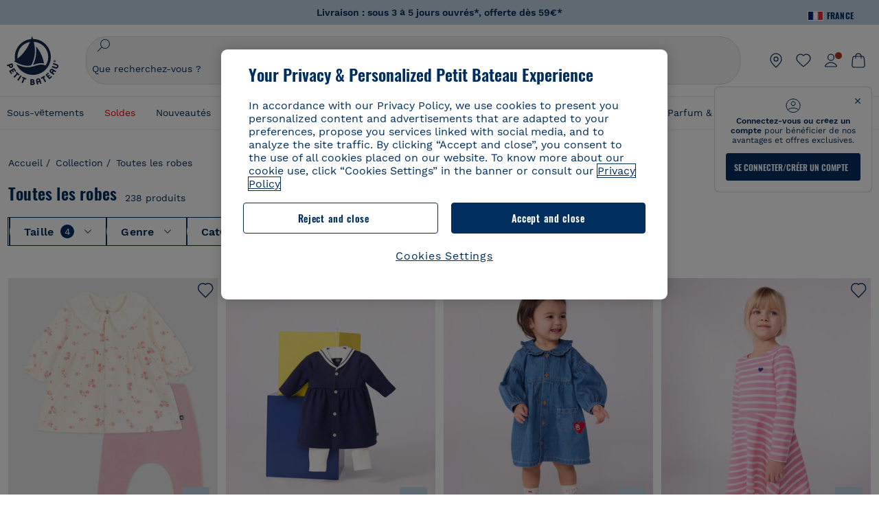

--- FILE ---
content_type: text/html;charset=UTF-8
request_url: https://www.petit-bateau.fr/collection/toutes-les-robes/filtre/12m-74cm+5a+6m-67cm+s/?srule=rank1
body_size: 106594
content:
<!doctype html> <!--[if lt IE 7]> <html class="ie6 oldie" lang="fr"> <![endif]--> <!--[if IE 7]>    <html class="ie7 oldie" lang="fr"> <![endif]--> <!--[if IE 8]>    <html class="ie8 oldie" lang="fr"> <![endif]--> <!--[if gt IE 8]><!--> <html class="" lang="fr"> <!--<![endif]--> <head><script>
    window.kameleoonDisplayPageTimeOut = true;
</script> <meta charset="utf-8"> <meta name="viewport" content="width=device-width, initial-scale=1"> <meta http-equiv="Content-Type" content="text/html; charset=UTF-8"> <title>Toutes les robes | Petit Bateau</title> <link rel="stylesheet" href="https://www.petit-bateau.fr/fstrz/55f72f83f2d2180af13bf74c72cc48354f67d11f528e4c6a3578f9033fede8bf.css?src=https%3A%2F%2Fwww.petit-bateau.fr%2Fon%2Fdemandware.static%2FSites-PB_FR-Site%2F-%2Ffr_FR%2Fv1768345458334%2Flib%2Fjquery%2Fui%2Fjquery-ui.min.css&amp;src=https%3A%2F%2Fwww.petit-bateau.fr%2Fon%2Fdemandware.static%2FSites-PB_FR-Site%2F-%2Ffr_FR%2Fv1768345458334%2Flib%2Fselect2%2Fselect2.min.css&amp;src=https%3A%2F%2Fwww.petit-bateau.fr%2Fon%2Fdemandware.static%2FSites-PB_FR-Site%2F-%2Ffr_FR%2Fv1768345458334%2Flib%2Fjquery%2Fui%2Fnouislider.min.css&amp;src=https%3A%2F%2Fwww.petit-bateau.fr%2Fon%2Fdemandware.static%2FSites-PB_FR-Site%2F-%2Ffr_FR%2Fv1768345458334%2Fcss%2Fnewsearchfiltre.css" /><style type="text/css">ISAPPLEPAY{display:inline}.dw-apple-pay-button,.dw-apple-pay-button:hover,.dw-apple-pay-button:active{background-color:black;background-image:-webkit-named-image(apple-pay-logo-white);background-position:50% 50%;background-repeat:no-repeat;background-size:75% 60%;border-radius:5px;border:1px solid black;box-sizing:border-box;margin:5px auto;min-height:30px;min-width:100px;padding:0}
.dw-apple-pay-button:after{content:'Apple Pay';visibility:hidden}.dw-apple-pay-button.dw-apple-pay-logo-white{background-color:white;border-color:white;background-image:-webkit-named-image(apple-pay-logo-black);color:black}.dw-apple-pay-button.dw-apple-pay-logo-white.dw-apple-pay-border{border-color:black}</style><style type="text/css">#navigationPageMarque {
  z-index: 99 !important;
}
.footer-newsletter{
display:none;
}
</style><script>fstrz=!0;;"use strict";window.FRZ_PAGE_TYPE="plp";
</script><script type="text/javascript">
if (window.jQuery) {
jQuery(document).ready(function(){
if(screen.width < 768){
jQuery('#footer').append('<a href="https://www.petit-bateau.fr/" class="full-site-link">View Full Site</a>');
jQuery('.full-site-link')
.attr('href', '/on/demandware.store/Sites-PB_FR-Site/fr_FR/Home-FullSite')
.on("click", function(e) {
e.preventDefault();
jQuery.ajax({
url: '/on/demandware.store/Sites-PB_FR-Site/fr_FR/Home-FullSite',
success: function(){
window.location.reload();
}
});
}
);
}
});
}
</script> <!--[if lte IE 8]> <script src="//cdnjs.cloudflare.com/ajax/libs/respond.js/1.4.2/respond.js" type="text/javascript"></script> <script src="https://cdn.rawgit.com/chuckcarpenter/REM-unit-polyfill/master/js/rem.min.js" type="text/javascript"></script> <![endif]--> <meta name="google-site-verification" content="EaPOa17toaukDb6NcEDluCyWDt8CsOqTfg7Im1MX188" /> <script>
        // Duration in milliseconds to wait while the Kameleoon application file is loaded
        var kameleoonLoadingTimeout = 1000;
        window.kameleoonQueue = window.kameleoonQueue || [];
        window.kameleoonStartLoadTime = new Date().getTime();
        if (! document.getElementById("kameleoonLoadingStyleSheet") && ! window.kameleoonDisplayPageTimeOut)
        {
            var kameleoonS = document.getElementsByTagName("script")[0];
            var kameleoonCc = "* { visibility: hidden !important; background-image: none !important; }";
            var kameleoonStn = document.createElement("style");
            kameleoonStn.type = "text/css";
            kameleoonStn.id = "kameleoonLoadingStyleSheet";
            if (kameleoonStn.styleSheet)
            {
                kameleoonStn.styleSheet.cssText = kameleoonCc;
            }
            else
            {
                kameleoonStn.appendChild(document.createTextNode(kameleoonCc));
            }
            kameleoonS.parentNode.insertBefore(kameleoonStn, kameleoonS);
            window.kameleoonDisplayPage = function(fromEngine)
            {
                if (!fromEngine)
                {
                    window.kameleoonTimeout = true;
                }
                if (kameleoonStn.parentNode)
                {
                    kameleoonStn.parentNode.removeChild(kameleoonStn);
                }
            };
            window.kameleoonDisplayPageTimeOut = window.setTimeout(window.kameleoonDisplayPage, kameleoonLoadingTimeout);
        }
</script> <script async src="https://128qo1mkl2.kameleoon.eu/kameleoon.js"></script> <script>
        function OptanonWrapper() {
            
            if (app.components.global.optanon && !app.components.global.optanon.isInitialized()) {
                app.components.global.optanon.init();
            }
            
            const tagsH2 = document.querySelectorAll('#onetrust-consent-sdk h2');
            tagsH2.forEach(tag => otreplace(tag, "ot-h2"));
            const tagsH3 = document.querySelectorAll('#onetrust-consent-sdk h3');
            tagsH3.forEach(tag => otreplace(tag, "ot-h3"));
            const tagsH4 = document.querySelectorAll('#onetrust-consent-sdk h4');
            tagsH4.forEach(tag => otreplace(tag, "ot-h4"));
            
            OneTrust.OnConsentChanged(function() {
                window.dispatchEvent(new Event('onetrust.consent.changed'));
            });
            
            // Dispatch event immediately if user already has active consent
            if (OneTrust.IsAlertBoxClosed()) {
                window.dispatchEvent(new Event('onetrust.consent.changed'));
            }
        }
        function otreplace(tag, otclass) {
            const parent = tag.parentNode;
            const newElement = document.createElement("div");
            if (tag.id != undefined) {
                newElement.setAttribute("id", "" + tag.id + "");
                newElement.classList = tag.classList;
                newElement.classList.add(otclass);
                newElement.innerHTML = tag.innerHTML;
                parent.insertBefore(newElement, tag);
                parent.removeChild(tag);
            }
        }
</script> <script>
dataLayer = [{"country":"FRA","language":"FR","currency":"EUR","content-type":"product listing pages","content-breadcrumb":"collection/toutes les robes","user-login-status":"Unlogged","customer-loyalty":"false","event":"dl_head","user-id":"N/A","customer-type":"prospect","sales-login-status":"Unlogged","content-universe":"co"},"config","123772874",{"anonymize_ip":true}] || [];
</script> <!-- Google Tag Manager --> <script>
document.addEventListener("DOMContentLoaded", function(){
(function(w,d,s,l,i){w[l]=w[l]||[];w[l].push({'gtm.start': new Date().getTime(),event:'gtm.js'});var f=d.getElementsByTagName(s)[0],j=d.createElement(s),dl=l!='dataLayer'?'&l='+l:'';j.async=true;j.src='//www.googletagmanager.com/gtm.js?id='+i+dl;f.parentNode.insertBefore(j,f);})(window,document,'script','dataLayer','GTM-MSK93B2');
});
</script> <!-- End Google Tag Manager --> <!--[if lt IE 9]> <script src="/on/demandware.static/Sites-PB_FR-Site/-/fr_FR/v1768345458334/js/lib/html5.js"></script> <![endif]--> <!-- Google Tag Manager --> <script>(function(w,d,s,l,i){w[l]=w[l]||[];w[l].push({'gtm.start':new Date().getTime(),event:'gtm.js'});var f=d.getElementsByTagName(s)[0],j=d.createElement(s),dl=l!='dataLayer'?'&l='+l:'';j.async=true;j.src='https://sgtm.petit-bateau.fr/vlkznv88xu0mw9p.js?id='+i+dl;f.parentNode.insertBefore(j,f);})(window,document,'script','dataLayerV2','GTM-MGP78SL');</script> <!-- End Google Tag Manager --> <script defer src="https://cdn.cookielaw.org/scripttemplates/otSDKStub.js" charset="UTF-8" data-domain-script="2e488dfc-7e50-4b75-9aae-1e659ef84106" data-ignore-ga="true"></script> <script defer src="//apps.bazaarvoice.com/deployments/petit-bateau-fr/main_site/production/fr_FR/bv.js"></script> <script>
        (function (m, a, z, e) {
        var s, t;
        try {
            t = m.sessionStorage.getItem('maze-us');
        } catch (err) {}
        
        if (!t) {
            t = new Date().getTime();
            try {
            m.sessionStorage.setItem('maze-us', t);
            } catch (err) {}
        }
        
        s = a.createElement('script');
        s.src = z + '?apiKey=' + e;
        s.async = true;
        a.getElementsByTagName('head')[0].appendChild(s);
        m.mazeUniversalSnippetApiKey = e;
        })(window, document, 'https://snippet.maze.co/maze-universal-loader.js', '98234982-2e4f-4233-b2bb-a6bcd07c82cf');
</script> <link rel="alternate" hreflang="de-de" href="https://www.petit-bateau.de/kollektion/alle-kleider/" /> <link rel="alternate" hreflang="it-it" href="https://www.petit-bateau.it/collezione/tutti-gli-abiti/" /> <link rel="alternate" hreflang="en-gb" href="https://www.petit-bateau.co.uk/collection/all-our-dresses/" /> <link rel="alternate" hreflang="x-default" href="https://www.petit-bateau.fr/collection/toutes-les-robes/" /> <link rel="alternate" hreflang="fr-fr" href="https://www.petit-bateau.fr/collection/toutes-les-robes/" /> <link rel="alternate" hreflang="fr-be" href="https://www.petit-bateau.be/fr/collection/toutes-les-robes/" /> <link rel="alternate" hreflang="nl-be" href="https://www.petit-bateau.be/nl/collectie/alle-jurken/" /> <link rel="alternate" hreflang="es-es" href="https://www.petit-bateau.es/coleccion/todos-los-vestidos/" /> <link rel="next" href="https://www.petit-bateau.fr/collection/toutes-les-robes/filtre/12m-74cm+5a+6m-67cm+s/?srule=rank1&amp;sz=36&amp;start=36"/> <link rel="canonical" href="https://www.petit-bateau.fr/collection/toutes-les-robes/filtre/12m-74cm+5a+6m-67cm+s/?srule=rank1"/> <meta name="robots" content="noindex, nofollow" /> <link rel="apple-touch-icon" sizes="180x180" href="/on/demandware.static/Sites-PB_FR-Site/-/default/dwb0a41512/images/favicon/apple-touch-icon.png"> <link rel="icon" type="image/png" sizes="32x32" href="/on/demandware.static/Sites-PB_FR-Site/-/default/dwc073f212/images/favicon/favicon-32x32.png"> <link rel="icon" type="image/png" sizes="16x16" href="/on/demandware.static/Sites-PB_FR-Site/-/default/dwf070f381/images/favicon/favicon-16x16.png"> <link rel="manifest" href="/on/demandware.static/Sites-PB_FR-Site/-/default/dw31a7e8aa/images/favicon/site.webmanifest"> <link rel="mask-icon" href="/on/demandware.static/Sites-PB_FR-Site/-/default/dw4c73b675/images/favicon/safari-pinned-tab.svg" color="#6b6b6b"> <meta name="msapplication-config" content="/on/demandware.store/Sites-PB_FR-Site/fr_FR/Manifest-Browserconfig"> <meta name="theme-color" content="#ffffff"> <meta name="description" content="La s&eacute;lection Toutes les robes de Petit Bateau"> <!--[if lt IE 9]> <script src="/on/demandware.static/Sites-PB_FR-Site/-/fr_FR/v1768345458334/js/lib/html5.js"></script> <![endif]--> <meta property="og:type" content="product.group" /> <meta name="twitter:card" content="summary_large_image" /> <meta property="og:url" content="https://www.petit-bateau.fr/collection/toutes-les-robes/" /> <meta property="og:title" content="Toutes les robes" /> <meta property="og:image" content="/on/demandware.static/Sites-PB_FR-Site/-/default/dwfe496cd8/images/logo-petit-bateau.svg" /> <meta property="og:image:type" content="image/svg+xml" /> <meta property="og:image:width" content="500" /> <meta property="og:image:height" content="500" /> <meta property="og:image:alt" content="Petit Bateau" /> <meta property="og:description" content="La s&eacute;lection Toutes les robes de Petit Bateau" /> <input id="infos-paypal-input" data-excludedcountries="[&quot;AT&quot;]" data-currency="EUR" data-paypalbannerkey="AdH4E4hQS6TdZ7F8Jtjdj9vbZ5gU4Lo4noK9yVMTcxRcJh8fMda1sPCVB06FH8WD0ytEU7sLvjTZBjZm" data-excludedcountry="false" data-current="FR" data-pagecontext="search" data-paypalenabled="true" type="hidden"/> <div class="frznocache"> <div style="visibility:hidden;" data-gtm="{&quot;event&quot;:&quot;page_view&quot;,&quot;user_data&quot;:{&quot;type&quot;:&quot;prospect&quot;,&quot;filled_wishlist&quot;:&quot;0&quot;},&quot;page_data&quot;:{&quot;site_country&quot;:&quot;FR&quot;,&quot;site_language&quot;:&quot;fr&quot;,&quot;site_format&quot;:&quot;desktop&quot;,&quot;environment&quot;:&quot;prod&quot;,&quot;site_version&quot;:&quot;25.12.2&quot;,&quot;breadcrumb&quot;:&quot;eshop::Collection::Toutes les robes&quot;,&quot;template&quot;:&quot;product listing pages&quot;,&quot;title&quot;:&quot;Toutes les robes | Petit Bateau&quot;,&quot;breadcrumb_id_category1&quot;:&quot;eshop&quot;,&quot;breadcrumb_id_category2&quot;:&quot;Collection&quot;,&quot;breadcrumb_id_category3&quot;:&quot;Toutes les robes&quot;,&quot;is_logged&quot;:&quot;0&quot;,&quot;active_filters&quot;:&quot;srule::size&quot;,&quot;store_plus&quot;:&quot;0&quot;}}" data-gtm-type="page" data-gtm-event="view"></div> </div> <meta http-equiv="X-UA-Compatible" content="IE=edge"> <meta name="keywords" content=" "/> <script type="text/javascript">//<!--
/* <![CDATA[ (head-active_data.js) */
var dw = (window.dw || {});
dw.ac = {
    _analytics: null,
    _events: [],
    _category: "",
    _searchData: "",
    _anact: "",
    _anact_nohit_tag: "",
    _analytics_enabled: "true",
    _timeZone: "Europe/Paris",
    _capture: function(configs) {
        if (Object.prototype.toString.call(configs) === "[object Array]") {
            configs.forEach(captureObject);
            return;
        }
        dw.ac._events.push(configs);
    },
	capture: function() { 
		dw.ac._capture(arguments);
		// send to CQ as well:
		if (window.CQuotient) {
			window.CQuotient.trackEventsFromAC(arguments);
		}
	},
    EV_PRD_SEARCHHIT: "searchhit",
    EV_PRD_DETAIL: "detail",
    EV_PRD_RECOMMENDATION: "recommendation",
    EV_PRD_SETPRODUCT: "setproduct",
    applyContext: function(context) {
        if (typeof context === "object" && context.hasOwnProperty("category")) {
        	dw.ac._category = context.category;
        }
        if (typeof context === "object" && context.hasOwnProperty("searchData")) {
        	dw.ac._searchData = context.searchData;
        }
    },
    setDWAnalytics: function(analytics) {
        dw.ac._analytics = analytics;
    },
    eventsIsEmpty: function() {
        return 0 == dw.ac._events.length;
    }
};
/* ]]> */
// -->
</script> <script type="text/javascript">//<!--
/* <![CDATA[ (head-cquotient.js) */
var CQuotient = window.CQuotient = {};
CQuotient.clientId = 'bckl-PB_FR';
CQuotient.realm = 'BCKL';
CQuotient.siteId = 'PB_FR';
CQuotient.instanceType = 'prd';
CQuotient.locale = 'fr_FR';
CQuotient.fbPixelId = '__UNKNOWN__';
CQuotient.activities = [];
CQuotient.cqcid='';
CQuotient.cquid='';
CQuotient.cqeid='';
CQuotient.cqlid='';
CQuotient.apiHost='api.cquotient.com';
/* Turn this on to test against Staging Einstein */
/* CQuotient.useTest= true; */
CQuotient.useTest = ('true' === 'false');
CQuotient.initFromCookies = function () {
	var ca = document.cookie.split(';');
	for(var i=0;i < ca.length;i++) {
	  var c = ca[i];
	  while (c.charAt(0)==' ') c = c.substring(1,c.length);
	  if (c.indexOf('cqcid=') == 0) {
		CQuotient.cqcid=c.substring('cqcid='.length,c.length);
	  } else if (c.indexOf('cquid=') == 0) {
		  var value = c.substring('cquid='.length,c.length);
		  if (value) {
		  	var split_value = value.split("|", 3);
		  	if (split_value.length > 0) {
			  CQuotient.cquid=split_value[0];
		  	}
		  	if (split_value.length > 1) {
			  CQuotient.cqeid=split_value[1];
		  	}
		  	if (split_value.length > 2) {
			  CQuotient.cqlid=split_value[2];
		  	}
		  }
	  }
	}
}
CQuotient.getCQCookieId = function () {
	if(window.CQuotient.cqcid == '')
		window.CQuotient.initFromCookies();
	return window.CQuotient.cqcid;
};
CQuotient.getCQUserId = function () {
	if(window.CQuotient.cquid == '')
		window.CQuotient.initFromCookies();
	return window.CQuotient.cquid;
};
CQuotient.getCQHashedEmail = function () {
	if(window.CQuotient.cqeid == '')
		window.CQuotient.initFromCookies();
	return window.CQuotient.cqeid;
};
CQuotient.getCQHashedLogin = function () {
	if(window.CQuotient.cqlid == '')
		window.CQuotient.initFromCookies();
	return window.CQuotient.cqlid;
};
CQuotient.trackEventsFromAC = function (/* Object or Array */ events) {
try {
	if (Object.prototype.toString.call(events) === "[object Array]") {
		events.forEach(_trackASingleCQEvent);
	} else {
		CQuotient._trackASingleCQEvent(events);
	}
} catch(err) {}
};
CQuotient._trackASingleCQEvent = function ( /* Object */ event) {
	if (event && event.id) {
		if (event.type === dw.ac.EV_PRD_DETAIL) {
			CQuotient.trackViewProduct( {id:'', alt_id: event.id, type: 'raw_sku'} );
		} // not handling the other dw.ac.* events currently
	}
};
CQuotient.trackViewProduct = function(/* Object */ cqParamData){
	var cq_params = {};
	cq_params.cookieId = CQuotient.getCQCookieId();
	cq_params.userId = CQuotient.getCQUserId();
	cq_params.emailId = CQuotient.getCQHashedEmail();
	cq_params.loginId = CQuotient.getCQHashedLogin();
	cq_params.product = cqParamData.product;
	cq_params.realm = cqParamData.realm;
	cq_params.siteId = cqParamData.siteId;
	cq_params.instanceType = cqParamData.instanceType;
	cq_params.locale = CQuotient.locale;
	
	if(CQuotient.sendActivity) {
		CQuotient.sendActivity(CQuotient.clientId, 'viewProduct', cq_params);
	} else {
		CQuotient.activities.push({activityType: 'viewProduct', parameters: cq_params});
	}
};
/* ]]> */
// -->
</script> <!-- Demandware Apple Pay --> <script type="speculationrules">{"prerender":[{"where":{"and":[{"not":{"href_matches":["/panier*","/livraison*","/paiement*","/verifier-paiement*","/vivawallet*","/confirmation*","/confirmation-commande*","/authentification/*","/identification/*","/creation-de-compte/*","/mon-espace-personnel/*","/mon-compte-fidelite/*","/on/demandware.store/*","/reinitialisation-password/*","/reinitialisation-password-validation/*","/inscription-retour-en-stock/*","/mon-programme-de-fidelite/*","/ajouter-a-ma-wishlist/*","/inscription-newsletter/*","/inscription-retour-en-stock*","customer.css*","/api/header*","/api/footer*","/authentification*","/identification*","/creation-de-compte*","/mon-espace-personnel*","/mon-compte-fidelite*","/on/demandware.store*","/reinitialisation-password*","/reinitialisation-password-validation*","/inscription-retour-en-stock*","/mon-programme-de-fidelite*","/ajouter-a-ma-wishlist*","/inscription-newsletter*","/connexion*","/connexion/*"]}},{"selector_matches":"a"},{"not":{"selector_matches":".frz-noprerender"}}]},"eagerness":"moderate"}]}</script><script>
    if (navigator.userAgent.indexOf("Lighthouse") !== -1) {window.fasterizeNs = {blockDeferJsStart: true}};
    if (navigator.userAgent.indexOf("Linux; Android 11; moto g power") !== -1) {window.fasterizeNs = {blockDeferJsStart:true}};
</script> <style>
@media screen and (max-width: 400px){
    html {
        --header-height: 184.8px;
        --header-mobile-height: -126.8px;
        --default-desktop-filter-top: 0;
    }
}
@media screen (min-width: 400px) and (max-width: 1024px){
    html {
        --header-height: 172px;
        --header-mobile-height: -114px;
        --default-desktop-filter-top: 0;
    }
}
@media screen and (min-width: 1024px){
    html {
        --header-height: 204px;
        --default-desktop-filter-top: 0;
    }
}
/* FIX CLS header */
#navigation-container-popin.visually-hidden {
    display: block;
    position: relative !important;
    height: unset;
    width: auto;
    opacity: 0;
}
/*.primary-logo img.logo-simple {
    aspect-ratio: 153/163;
    width: 100%;
}*/
.header-banner[data-fstrz-fragment-id] {
    background-color: rgb(189, 212, 229);
    min-height: 36px;
}
@media screen and (max-width: 400px) {
    .header-banner[data-fstrz-fragment-id] {
        min-height: 36px;
    }
}
#header-area {
    height: unset !important;
}
@media screen and (min-width: 1241px)  {
    #main {
        padding-top: 182px;
    }
}
@media screen and (min-width: 1025px) and (max-width: 1240px) {
    #main {
        padding-top: 214px;
    }
}
@media screen and (max-width: 1024px) {
    #main {
        padding-top: 184px !important;
    }
    .header-container #navigation-container-popin {
        display: none;
    }
}
/* FIX CLS header */
ul#search-result-items[data-fstrz-fragment-id]:empty {
    min-height: 50vh;
}
/*.pt_product-search-result #primary-title .plp-carousel-wrapper .swiper-slide {
    max-width: 39%;
}*/
.pt_product-search-result .plp-carousel-wrapper .swiper-slide img {
    width: 100%;
    /*aspect-ratio: 6/7;*/
    display: inline-block;
}
.product-tile:not(.looks-tile) .product-img img {
    aspect-ratio: 85/99;
    width: 100%;
    display: inline-block;
}
/* Fix CLS product */
@media screen and (min-width: 1024px){
    .pt_product-search-result .plp-carousel-wrapper .swiper-slide {
    width: calc(25% - 15px);
    margin-right: 20px;
    }
}
@media screen and (max-width:1024px){
    .pt_product-search-result .plp-carousel-wrapper .swiper-slide {
    width: calc(40% - 6px);
    margin-right: 10px;
    }
}
/* FIX CLS filters */
@media screen and (max-width: 1024px) {
    .search-result-options {
        margin: 0 0 -80px 0;
       // padding-top: 2rem;
    }
    .search-result-options + .js-recommendation-container {
        padding: 80px 0 0 0;
    }
}
@media screen and (min-width: 1024px) {
    .secondary-wrapper-container.new-search-filter {
        margin: 0 0 calc(2.4rem - 40px) 0 !important;
    }
    .search-result-content {
        padding-top: 40px!important;
    }
}
/* FIX CLS header sticky */
#header-area {    height: 0 !important;}
@media only screen and (min-width: 1024px) {
#wrapper #main[role=main] {padding-top: 205px;}
}
@media only screen and (max-width: 1023px) {
#wrapper #main[role=main] {padding-top: 172px; }
}
@media only screen and (max-width: 400px) {
#wrapper #main[role=main] { padding-top: 198px; }
}
/* Fix CLS Font-icon*/
.icon_arrow_bottom:before {
    min-width: 11px;
}
/* Fix CLS loadmore product */
li.view-more-list.infinite-scroll-loading {
    margin: 0 0 75vh 0;
}
/* Fix CLS BV */
.inline_rating_container:empty {
    min-height: 14px;
}
/* skeleton */
.skeleton-container {
    margin-top: -60vh;
}
body .skeleton {
  background-color: #eee !important;
  background-image: linear-gradient(90deg, #eee, #f5f5f5, #eee) !important;
  background-size: 200px 100%;
  background-repeat: no-repeat;
  border-radius: 4px;
  display: inline-block;
  animation: skeleton-animation 1.5s ease-in-out infinite;
  color: rgba(0,0,0,0);
  display: block;
  visibility: visible;
}
.skeleton img, .skeleton div {
  opacity: 0 !important;
}
@keyframes skeleton-animation {
  0% {
    background-position: -200px 0;
  }
  100% {
    background-position: calc(200px + 100%) 0;
  }
}
ul#search-result-items[data-fstrz-fragment-id]:empty + .skeleton-container {
    margin-top: -50vh;
    display: grid !important;
}
.skeleton-container {
    display: none !important;
}
.pt_product-search-result #main.layout-width {
    max-width: 100% !important;
}
</style></head> <body class="" data-frz-flags='{"lazyload":false,"unlazyload":true,"deferjs":false,"cssontop":true,"minifyhtml":true,"concatcss":true,"minifycss":true,"concatjs":true,"minifyjs":true,"early-hints":true,"unsharding":true,"responsive":false,"edge_speed":true,"edge_seo":false,"service_worker":false,"edge_rewriter":true,"speculation_rules":true,"lazyloadjs":false}' data-frz-version="2" data-frz-target-key="category_pages" data-frz-target-label="Category Pages"> <a class="escape-link" href="#main"> Acc&eacute;der au contenu principal </a> <!-- Website RichSnippet--> <script type="application/ld+json">
{"@context":"https://schema.org/","@type":"Organization","name":"Petit Bateau","url":"production-eu01-petitbateau.demandware.net","logo":"production-eu01-petitbateau.demandware.net/on/demandware.static/Sites-PB_FR-Site/-/default/dwfe496cd8/images/logo-petit-bateau.svg","contactPoint":{"@type":"ContactPoint","telephone":"09 70 17 63 00","contactType":"customer service","areaServed":"FR","availableLanguage":"fr"},"sameAs":["<https://www.facebook.com/PetitBateau>","<https://www.instagram.com/petitbateau/>","<https://www.youtube.com/PetitBateau>","<https://www.pinterest.fr/petitbateau/>"]}
</script> <!-- Breadscrumbs RichSnippet--> <script type="application/ld+json">
{"@context":"http://schema.org","@type":"BreadcrumbList","itemListElement":[{"@type":"ListItem","position":0,"item":{"@id":"https://www.petit-bateau.fr/","name":"Accueil"}},{"@type":"ListItem","position":1,"item":{"@id":"https://www.petit-bateau.fr/collection-1/","name":"Collection"}},{"@type":"ListItem","position":2,"item":{"@id":"https://www.petit-bateau.fr/collection/toutes-les-robes/","name":"Toutes les robes"}}]}
</script> <div id="wrapper" class="pt_product-search-result pt_product-listing-page"> <header id="header-area" class="pb-header" role="banner"> <div class="main-header"> <div class="country"> <span class="title"> <img class="flag" src="https://www.petit-bateau.fr/on/demandware.static/-/Sites/default/dw5934b20d/flags/fr.png" alt="France" id="current-locale" data-code="FR" /> <span>France</span> <span class="arrow"></span> </span> <div class="countries-list"> <div class="selector"> <div class="country"> <a href="https://www.petit-bateau.fr" data-code="FR"> <img class="flag" alt="France" width="20" height="14" src="https://www.petit-bateau.fr/on/demandware.static/-/Sites/default/dw5934b20d/flags/fr.png"> <span>France</span> </a> </div> <div class="country"> <a href="https://www.petit-bateau.it" data-code="IT"> <img class="flag" alt="Italia" width="20" height="14" src="https://www.petit-bateau.fr/on/demandware.static/-/Sites/default/dw426958f5/flags/it.png"> <span>Italia</span> </a> </div> <div class="country"> <a href="https://www.petit-bateau.co.uk" data-code="GB"> <img class="flag" alt="United Kingdom" width="20" height="14" src="https://www.petit-bateau.fr/on/demandware.static/-/Sites/default/dwfc5f572d/flags/uk2x.png"> <span>United Kingdom</span> </a> </div> <div class="country"> <a href="https://www.petit-bateau.de" data-code="DE"> <img class="flag" alt="Deutschland" width="20" height="14" src="https://www.petit-bateau.fr/on/demandware.static/-/Sites/default/dwe9354b17/flags/allemagne.png"> <span>Deutschland</span> </a> </div> <div class="country"> <a href="https://www.petit-bateau.es" data-code="ES"> <img class="flag" alt="Espa&ntilde;a" width="20" height="14" src="https://www.petit-bateau.fr/on/demandware.static/-/Sites/default/dw1ba03221/flags/Espagne.png"> <span>Espa&ntilde;a</span> </a> </div> <div class="country"> <a href="https://www.petit-bateau.be" data-code="BE"> <img class="flag" alt="Belgique" width="20" height="14" src="https://www.petit-bateau.fr/on/demandware.static/-/Sites/default/dwa7bf743b/flags/Belgique.png"> <span>Belgique</span> </a> </div> <div class="country"> <a href="https://www.petit-bateau.be/nl" data-code="NL"> <img class="flag" alt="Belgi&euml;" width="20" height="14" src="https://www.petit-bateau.fr/on/demandware.static/-/Sites/default/dwf2936312/flags/BENL.png"> <span>Belgi&euml;</span> </a> </div> <div class="country"> <a href="http://www.petit-bateau.tn/" data-code="TN"> <img class="flag" alt="Tunisie" width="20" height="14" src="https://www.petit-bateau.fr/on/demandware.static/-/Sites/default/dw33ea7f90/flags/tunisie.png"> <span>Tunisie</span> </a> </div> <div class="country"> <a href="https://www.petit-bateau.gr/" data-code="GR"> <img class="flag" alt="&Epsilon;&lambda;&lambda;ά&delta;&alpha;" width="20" height="14" src="https://www.petit-bateau.fr/on/demandware.static/-/Sites/default/dw52d60fdb/flags/grece2x.png"> <span>&Epsilon;&lambda;&lambda;ά&delta;&alpha;</span> </a> </div> <div class="country"> <a href="http://www.petit-bateau.co.jp/" data-code="JP"> <img class="flag" alt="日本" width="20" height="14" src="https://www.petit-bateau.fr/on/demandware.static/-/Sites/default/dw77320dfd/flags/japon2x.png"> <span>日本</span> </a> </div> <div class="country"> <a data-href="aHR0cHM6Ly9wZXRpdGJhdGVhdS53b3JsZC50bWFsbC5jb20v" tabindex="0" role="link" class="escaped-url" data-code="CN"> <img class="flag" alt="中国" width="20" height="14" src="https://www.petit-bateau.fr/on/demandware.static/-/Sites/default/dw00de71e9/flags/chine_2x.png"> <span>中国</span> </a> </div> <div class="country"> <a href="https://www.petit-bateau.pl/" data-code="PL"> <img class="flag" alt="Polska" width="20" height="14" src="https://www.petit-bateau.fr/on/demandware.static/-/Sites/default/dw9de6474e/flags/pologne-2x.png"> <span>Polska</span> </a> </div> <div class="country"> <a href="https://petit-bateau.cz/" data-code="CZ"> <img class="flag" alt="Česk&aacute; republika" width="20" height="14" src="https://www.petit-bateau.fr/on/demandware.static/-/Sites/default/dw985b6187/flags/Republique-tcheque-2x.png"> <span>Česk&aacute; republika</span> </a> </div> <div class="country"> <a href="https://www.petit-bateau.sg/" data-code="SG"> <img class="flag" alt="Singapore" width="20" height="14" src="https://www.petit-bateau.fr/on/demandware.static/-/Sites/default/dwcb258831/flags/singapore-2x.png"> <span>Singapore</span> </a> </div> <div class="country"> <a href="https://www.petit-bateau.hk/" data-code="HK"> <img class="flag" alt="香港" width="20" height="14" src="https://www.petit-bateau.fr/on/demandware.static/-/Sites/default/dw238dd20d/flags/Hongkong-2x.png"> <span>香港</span> </a> </div> <div class="country"> <a href="http://petit-bateau.ua/" data-code="UA"> <img class="flag" alt="Україна" width="20" height="14" src="https://www.petit-bateau.fr/on/demandware.static/-/Sites/default/dwa6066a09/flags/ukraine-2x.png"> <span>Україна</span> </a> </div> <div class="country"> <a href="https://www.petitbateau.jo" data-code="JO"> <img class="flag" alt="Jordan" width="20" height="14" src="https://www.petit-bateau.fr/on/demandware.static/-/Sites/default/dwc6dbdfbc/flags/jordan.png"> <span>Jordan</span> </a> </div> <div class="country"> <a href="https://petit-bateau.com.au/" data-code="AU"> <img class="flag" alt="Australia" width="20" height="14" src="https://www.petit-bateau.fr/on/demandware.static/-/Sites/default/dw01800299/flags/Australie.png"> <span>Australia</span> </a> </div> <div class="country"> <a href="https://www.petit-bateau.ae/" data-code="UAE"> <img class="flag" alt="United Arab Emirates" width="20" height="14" src="https://www.petit-bateau.fr/on/demandware.static/-/Sites/default/dw5dc485a8/flags/UAE.png"> <span>United Arab Emirates</span> </a> </div> </div> <div class="hide redirection-popin"> </div> </div> </div> <div class="header-banner"> <div class="html-slot-container"> <div class="header-toaster" data-header="toaster" style="background-color: #BDD4E5"> <ul> <li> <p style="color: #B43423"><b>DEUXI&Egrave;ME D&Eacute;MARQUE ! <a href="/soldes/" style="color: #002E5E">Jusqu'&agrave; -60% sur une s&eacute;lection d'articles* </a></b></p> </li> <li> <p style="color: #002E5E"><b>Livraison : sous 3 &agrave; 5 jours ouvr&eacute;s*, offerte d&egrave;s 59&euro;*</b></p> </li> <li> <p style="color: #002E5E"><b>Vous &ecirc;tes sur le site Officiel de Petit Bateau. Soyez vigilant(e), de nombreux sites frauduleux et publicit&eacute;s circulent.</b></p> </li> </ul> </div> </div> </div> <nav class="pb-header__nav header-container"> <div class="header-content layout-width"> <div class="left-side"> <button class="menu-toggle" data-gtm="{&quot;event&quot;:&quot;accordion_open&quot;,&quot;event_data&quot;:{&quot;area&quot;:&quot;header&quot;}}" data-gtm-type="event" data-gtm-event="click"> <svg class="menu-toggle-icon" viewBox="0 0 21 20" fill="none" xmlns="http://www.w3.org/2000/svg"> <path class="menu-toggle-icon-path" fill-rule="evenodd" clip-rule="evenodd" d="M2.5 5C2.5 4.72386 2.72386 4.5 3 4.5H18C18.2761 4.5 18.5 4.72386 18.5 5C18.5 5.27614 18.2761 5.5 18 5.5H3C2.72386 5.5 2.5 5.27614 2.5 5ZM2.5 10C2.5 9.72386 2.72386 9.5 3 9.5H18C18.2761 9.5 18.5 9.72386 18.5 10C18.5 10.2761 18.2761 10.5 18 10.5H3C2.72386 10.5 2.5 10.2761 2.5 10ZM2.5 15C2.5 14.7239 2.72386 14.5 3 14.5H18C18.2761 14.5 18.5 14.7239 18.5 15C18.5 15.2761 18.2761 15.5 18 15.5H3C2.72386 15.5 2.5 15.2761 2.5 15Z" fill="white"/> </svg> <span class="desktop-only"> menu </span> </button> <button class="search-sticky-btn icon_search fake-search desktop-only"></button> <div class="primary-logo"> <a class="logo-container" href="https://www.petit-bateau.fr/" title="Petit Bateau" data-gtm="{&quot;event&quot;:&quot;header_click&quot;,&quot;event_data&quot;:{&quot;area&quot;:&quot;header&quot;,&quot;text&quot;:&quot;logo&quot;}}" data-gtm-type="event" data-gtm-event="click"> <img class="logo-simple" src="https://www.petit-bateau.fr/on/demandware.static/Sites-PB_FR-Site/-/default/dwfe496cd8/images/logo-petit-bateau.svg" alt="Petit-Bateau: Accueil" /> </a> </div> </div> <div class="search-bar"> <div class="header-search js-header-search"> <div class="suggests-search"> <div class="icon_search mobile-only"></div> <div class="mobile-only">Rechercher</div> <form role="search" action="https://www.petit-bateau.fr/recherche/" method="get" name="simpleSearch" data-gtm="{&quot;event&quot;:&quot;search&quot;,&quot;event_data&quot;:{&quot;search_type&quot;:&quot;search bar&quot;}}" data-gtm-type="event" data-gtm-event="c-submit"> <fieldset> <label class="visually-hidden" for="header-search-suggest">global.searchcatalog</label> <button class="search-loupe-button" type="submit"><i class="icon_search"></i></button> <input type="text" id="header-search-suggest" data-search="desktop" class="new-search-button js-input-search" name="q" value="" placeholder="Que recherchez-vous ?" /> <div class="search__placeholder " data-text="Essayez: |&quot;Robe&quot;|&quot;Jupe&quot;|&quot;Jeans&quot;"> <p class="search__placeholderword">Essayez: </p> <div class="search__placeholderkey"></div> </div> <input type="hidden" name="lang" value="fr_FR"/> <div class="icon_close"></div> </fieldset> </form> </div> <button class="icon_close"></button> <div id="search-suggestion-wrapper" class="search-suggestion-wrapper header-search full" data-test="null"> <div class="searchHistory "> </div> <div class="searchSuggestions "> <div class="content-asset"> <!-- dwMarker="content" dwContentID="b8c9f261395b6c8b64f010474b" --> <p><span class="tile">Recommandations</span></p> <ul class="header-popular-search"> <li><a href="/soldes/">Soldes</a></li> <li><a href="/collection/cires/">Cirés</a></li> <li><a href="/collection/pyjama-petit-bateau/ ">Pyjama</a></li> <li><a href="/collection/body-petit-bateau/">Body</a></li> <li><a href="/collection/toutes-les-robes/ ">Robe</a></li> <li><a href="/femme/">Collection femme</a></li> </ul> </div> <!-- End content-asset --> </div> </div> </div> </div> <div class="right-side"> <!-- utility user menu --> <ul class="menu-utility-user"> <!-- Header menu Store Locator Template --> <li class="store-locator"> <a href="https://stores.petit-bateau.com/fr/search" tabindex="0" role="link" data-gtm="{&quot;event&quot;:&quot;header_click&quot;,&quot;event_data&quot;:{&quot;area&quot;:&quot;header&quot;,&quot;text&quot;:&quot;store_locator&quot;}}" data-gtm-type="event" data-gtm-event="click"> <img src="https://www.petit-bateau.fr/on/demandware.static/Sites-PB_FR-Site/-/default/dw92c5ab6a/images/header-store-locator.svg" alt="store locator" /> </a> </li> <li class="mini-wishlist"> <a data-href="L21vbi1lc3BhY2UtcGVyc29ubmVsL21hLXdpc2hsaXN0Lw==" tabindex="0" role="link" class="escaped-url" data-gtm="{&quot;event&quot;:&quot;header_click&quot;,&quot;event_data&quot;:{&quot;area&quot;:&quot;header&quot;,&quot;text&quot;:&quot;wishlist&quot;}}" data-gtm-type="event" data-gtm-event="click"> <img src="https://www.petit-bateau.fr/on/demandware.static/Sites-PB_FR-Site/-/default/dwe2b6c18d/images/header-heart-v2.svg" alt="mini wishlist" /> </a> </li> <li class="user-info " data-authenticated="false" > <a data-href="aHR0cHM6Ly93d3cucGV0aXQtYmF0ZWF1LmZyL21vbi1lc3BhY2UtcGVyc29ubmVsLw==" tabindex="0" role="link" class="user-account escaped-url " title="Mon compte" data-gtm="{&quot;event&quot;:&quot;header_click&quot;,&quot;event_data&quot;:{&quot;area&quot;:&quot;header&quot;,&quot;text&quot;:&quot;account&quot;}}" data-gtm-type="event" data-gtm-event="click"> <span class="user-account-interaction "></span> <img class="incentive-message-enabled" src="https://www.petit-bateau.fr/on/demandware.static/Sites-PB_FR-Site/-/default/dwb410d03f/images/header-profil-v2.svg" alt="user info" /> </a> <div class="user-panel unauthenticated"> <div class="user-panel-header"> <span class="name">Mon compte</span> </div> <div class="content-asset"> <!-- dwMarker="content" dwContentID="8cfc476a7491896b2e04b996cc" --> <div class="incentive-non-logged-user"> <p><b>Connectez-vous ou créez un compte</b> pour bénéficier de nos avantages et offres exclusives.</p> </div> </div> <!-- End content-asset --> <div class="header-account-nav"> <nav class="account-nav " role="navigation"> <a data-href="aHR0cHM6Ly93d3cucGV0aXQtYmF0ZWF1LmZyL21vbi1lc3BhY2UtcGVyc29ubmVsLw==" tabindex="0" role="link" class="escaped-url account-nav-item " title="Je me connecte"> <span class="account-nav-text"> Je me connecte </span> </a> <a data-href="aHR0cHM6Ly93d3cucGV0aXQtYmF0ZWF1LmZyL2NyZWF0aW9uLWRlLWNvbXB0ZS8=" tabindex="0" role="link" class="escaped-url account-nav-item  user-link-registration" title="Cr&eacute;er un compte"> <span class="account-nav-text"> Cr&eacute;er un compte </span> </a> <a data-href="L2F2YW50YWdlcy1maWRlbGl0ZS8=" tabindex="0" role="link" class="escaped-url account-nav-item " title="Le programme de Fid&eacute;lit&eacute;"> <span class="account-nav-text"> Le programme de Fid&eacute;lit&eacute; </span> </a> </nav> </div> </div> </li> <li id="mini-cart"> <!-- Report any requested source code --> <!-- Report the active source code --> <div class="mini-cart-total"> <a data-href="aHR0cHM6Ly93d3cucGV0aXQtYmF0ZWF1LmZyL3Bhbmllci8=" tabindex="0" role="link" class="mini-cart-link mini-cart-empty escaped-url" title="Mon panier" data-gtm="{&quot;event&quot;:&quot;header_click&quot;,&quot;event_data&quot;:{&quot;area&quot;:&quot;header&quot;,&quot;text&quot;:&quot;cart&quot;}}" data-gtm-type="event" data-gtm-event="click"> <img src="https://www.petit-bateau.fr/on/demandware.static/Sites-PB_FR-Site/-/default/dwc4ae61c0/images/header-cart-v2.svg" alt="mini panier" /> </a> </div> <div class="mini-cart-container desktop-only"> <div class="mini-cart-entete"> <span class="mini-cart-title">Votre panier</span> <span class="mini-cart-quantity">(0 article)</span> </div> <div class="mini-cart-products-container di-list"> <div class="contain-empty-minicart"> <div class="empty-minicart-icon-bloc"> <i class="icon_empty-cart-v3" aria-hidden="true"></i> </div> <div class="empty-minicart">Votre panier est vide</div> <div class="empty-minicart-text-info">Remplissez-le avec nos nouveaut&eacute;s.</div> </div> </div> <div class="mini-cart-footer"> <a href="https://www.petit-bateau.fr/collection/nouveautes/" class="primary-blue-button primary-blue-button-2" title="Valider mon panier" rel="nofollow"> Continuer mes achats </a> </div> </div> <div class="add-to-cart-dialog-content"> <div class="cart-qty-over-limit addtocart-error"> <span class="cart-qty-over-limit">Ah Mince ! Vous ne pouvez pas ajouter ce produit à votre panier.</span> <p>Vous avez déjà atteint le nombre maximum.</p> </div> </div> </li> </ul> <div class="popinaccountinvitation__container hidden" data-active="true"> <div class="popinaccountinvitation"> <button class="popinaccountinvitation__close js-popin-invitation-close"> <i class="icon_close" aria-hidden="true"></i> <p class="visually-hidden">Fermer</p> </button> <img src="https://www.petit-bateau.fr/on/demandware.static/Sites-PB_FR-Site/-/default/dwf98ee9cb/images/profil_animation.svg" alt=""> <p class="popinaccountinvitation__desc"><b>Connectez-vous ou créez un compte</b> pour bénéficier de nos avantages et offres exclusives.</p> <a href="https://www.petit-bateau.fr/mon-espace-personnel/" class="popinaccountinvitation__link link link--asButton link--asButton--blue">Se connecter/cr&eacute;er un compte</a> </div> </div> </div> </div> <div id="navigation-container-popin" class="visually-hidden"> <nav id="navigation" class="layout-width main__nav" role="navigation"> <!-- SiteNavigationElement RichSnippet--> <script type="application/ld+json">
{"@context":"http://schema.org","@type":"ItemList","itemListElement":[{"@type":"SiteNavigationElement","position":1,"name":"Soldes : Jusqu'à -60%*","url":"https://www.petit-bateau.fr/soldes/"},{"@type":"SiteNavigationElement","position":2,"name":"Nos nouveautés","url":"https://www.petit-bateau.fr/nouveautes/"},{"@type":"SiteNavigationElement","position":3,"name":"Bébé","url":"https://www.petit-bateau.fr/bebe/"},{"@type":"SiteNavigationElement","position":4,"name":"Fille","url":"https://www.petit-bateau.fr/fille/"},{"@type":"SiteNavigationElement","position":5,"name":"Garçon","url":"https://www.petit-bateau.fr/garcon/"},{"@type":"SiteNavigationElement","position":6,"name":"Femme","url":"https://www.petit-bateau.fr/femme/"},{"@type":"SiteNavigationElement","position":7,"name":"Seconde Main","url":"https://www.petit-bateau.fr/seconde-main/"},{"@type":"SiteNavigationElement","position":8,"name":"Parfum & Soin","url":"https://www.petit-bateau.fr/parfum-et-soin/"},{"@type":"SiteNavigationElement","position":9,"name":"Les looks","url":"https://www.petit-bateau.fr/looks-petit-bateau/"},{"@type":"SiteNavigationElement","position":10,"name":"Cible","url":"https://www.petit-bateau.fr/soldes/cible/"},{"@type":"SiteNavigationElement","position":11,"name":"Découvrez aussi","url":"https://www.petit-bateau.fr/soldes/au-menu-des-soldes/"},{"@type":"SiteNavigationElement","position":12,"name":"Toutes les nouveautés","url":"https://www.petit-bateau.fr/nouveautes/toutes-les-nouveautes/"},{"@type":"SiteNavigationElement","position":13,"name":"Vêtements","url":"https://www.petit-bateau.fr/bebe/vetements/"},{"@type":"SiteNavigationElement","position":14,"name":"Sous-vêtements et nuit","url":"https://www.petit-bateau.fr/bebe/sous-vetements-et-nuit/"},{"@type":"SiteNavigationElement","position":15,"name":"Vêtements","url":"https://www.petit-bateau.fr/fille/vetements/"},{"@type":"SiteNavigationElement","position":16,"name":"Sous-vêtements et nuit","url":"https://www.petit-bateau.fr/fille/sous-vetements-et-nuit/"},{"@type":"SiteNavigationElement","position":17,"name":"Vêtements","url":"https://www.petit-bateau.fr/garcon/vetements/"},{"@type":"SiteNavigationElement","position":18,"name":"Sous-vêtements et nuit","url":"https://www.petit-bateau.fr/garcon/sous-vetements-et-nuit/"},{"@type":"SiteNavigationElement","position":19,"name":"Vêtements","url":"https://www.petit-bateau.fr/femme/vetements/"},{"@type":"SiteNavigationElement","position":20,"name":"Sous-vêtements et nuit","url":"https://www.petit-bateau.fr/femme/sous-vetements-et-nuit/"},{"@type":"SiteNavigationElement","position":21,"name":"Je souhaite...","url":"https://www.petit-bateau.fr/seconde-main/je-souhaite.../"},{"@type":"SiteNavigationElement","position":22,"name":"Naissance","url":"https://www.petit-bateau.fr/soldes/cible/soldes-naissance/"},{"@type":"SiteNavigationElement","position":23,"name":"Bébé","url":"https://www.petit-bateau.fr/soldes/cible/soldes-bebe/"},{"@type":"SiteNavigationElement","position":24,"name":"Enfant","url":"https://www.petit-bateau.fr/soldes/cible/soldes-enfant/"},{"@type":"SiteNavigationElement","position":25,"name":"Femme","url":"https://www.petit-bateau.fr/soldes/cible/soldes-adulte/"},{"@type":"SiteNavigationElement","position":26,"name":"Voir tout","url":"https://www.petit-bateau.fr/soldes/cible/voir-tout/"},{"@type":"SiteNavigationElement","position":27,"name":"Notre sélection à -60%","url":"https://www.petit-bateau.fr/soldes/au-menu-des-soldes/selection-60/"},{"@type":"SiteNavigationElement","position":28,"name":"Naissance","url":"https://www.petit-bateau.fr/nouveautes/toutes-les-nouveautes/naissance/"},{"@type":"SiteNavigationElement","position":29,"name":"Bébé","url":"https://www.petit-bateau.fr/nouveautes/toutes-les-nouveautes/bebe/"},{"@type":"SiteNavigationElement","position":30,"name":"Enfant","url":"https://www.petit-bateau.fr/nouveautes/toutes-les-nouveautes/enfant/"},{"@type":"SiteNavigationElement","position":31,"name":"Femme","url":"https://www.petit-bateau.fr/nouveautes/toutes-les-nouveautes/femme/"},{"@type":"SiteNavigationElement","position":32,"name":"Naissance","url":"https://www.petit-bateau.fr/bebe/vetements/naissance/"},{"@type":"SiteNavigationElement","position":33,"name":"Robes","url":"https://www.petit-bateau.fr/bebe/vetements/robe/"},{"@type":"SiteNavigationElement","position":34,"name":"Cirés, vestes, combinaison pilote","url":"https://www.petit-bateau.fr/bebe/vetements/cire-veste-combinaison-pilote/"},{"@type":"SiteNavigationElement","position":35,"name":"T-shirts, blouses, chemises","url":"https://www.petit-bateau.fr/bebe/vetements/blouse-t-shirt-chemise-polo-body-a-col/"},{"@type":"SiteNavigationElement","position":36,"name":"Ensembles, combinaisons, salopettes","url":"https://www.petit-bateau.fr/bebe/vetements/ensemble-combicourte-salopette/"},{"@type":"SiteNavigationElement","position":37,"name":"Pantalons, leggings, shorts","url":"https://www.petit-bateau.fr/bebe/vetements/legging-pantalon-bloomer-jogging-short/"},{"@type":"SiteNavigationElement","position":38,"name":"Gilets, marinières, sweatshirts","url":"https://www.petit-bateau.fr/bebe/vetements/mariniere-gilet-sweatshirt/"},{"@type":"SiteNavigationElement","position":39,"name":"Maillots de bain, t-shirts anti-UV","url":"https://www.petit-bateau.fr/bebe/vetements/maillots-de-bain-t-shirt-anti-uv/"},{"@type":"SiteNavigationElement","position":40,"name":"Bodies","url":"https://www.petit-bateau.fr/bebe/sous-vetements-et-nuit/body/"},{"@type":"SiteNavigationElement","position":41,"name":"Pyjamas","url":"https://www.petit-bateau.fr/bebe/sous-vetements-et-nuit/pyjama/"},{"@type":"SiteNavigationElement","position":42,"name":"Gigoteuses, literie, couvertures","url":"https://www.petit-bateau.fr/bebe/sous-vetements-et-nuit/gigoteuse-literie-couverture/"},{"@type":"SiteNavigationElement","position":43,"name":"Chaussettes, collants","url":"https://www.petit-bateau.fr/bebe/sous-vetements-et-nuit/chaussons-chaussettes-collants/"},{"@type":"SiteNavigationElement","position":44,"name":"Sortie de bain","url":"https://www.petit-bateau.fr/bebe/sous-vetements-et-nuit/sortie-de-bain/"},{"@type":"SiteNavigationElement","position":45,"name":"Doudous","url":"https://www.petit-bateau.fr/bebe/sous-vetements-et-nuit/doudou/"},{"@type":"SiteNavigationElement","position":46,"name":"Bavoirs, langes","url":"https://www.petit-bateau.fr/bebe/sous-vetements-et-nuit/bavoir-lange/"},{"@type":"SiteNavigationElement","position":47,"name":"Casquettes, chapeaux, accessoires","url":"https://www.petit-bateau.fr/bebe/sous-vetements-et-nuit/accessoires-valise-de-maternite/"},{"@type":"SiteNavigationElement","position":48,"name":"Robes, jupes","url":"https://www.petit-bateau.fr/fille/vetements/robe-jupe/"},{"@type":"SiteNavigationElement","position":49,"name":"Cirés, doudounes, vestes","url":"https://www.petit-bateau.fr/fille/vetements/cire-veste-coupe-vent/"},{"@type":"SiteNavigationElement","position":50,"name":"T-shirts, blouses et débardeurs","url":"https://www.petit-bateau.fr/fille/vetements/t-shirt-blouse/"},{"@type":"SiteNavigationElement","position":51,"name":"Pantalons, combinaisons, shorts","url":"https://www.petit-bateau.fr/fille/vetements/legging-pantalon-jean-short/"},{"@type":"SiteNavigationElement","position":52,"name":"Bonnets, gants, accessoires","url":"https://www.petit-bateau.fr/fille/vetements/accessoires/"},{"@type":"SiteNavigationElement","position":53,"name":"Gilets, marinières, sweatshirts","url":"https://www.petit-bateau.fr/fille/vetements/mariniere-pull-sweat-gilet/"},{"@type":"SiteNavigationElement","position":54,"name":"Maillots de bain, t-shirts anti-UV","url":"https://www.petit-bateau.fr/fille/vetements/maillot-de-bain/"},{"@type":"SiteNavigationElement","position":55,"name":"Pyjamas, chemises de nuit","url":"https://www.petit-bateau.fr/fille/sous-vetements-et-nuit/pyjama-pyjacourt-chemise-de-nuit/"},{"@type":"SiteNavigationElement","position":56,"name":"Chemises à bretelle, t-shirts","url":"https://www.petit-bateau.fr/fille/sous-vetements-et-nuit/chemise-a-bretelles/"},{"@type":"SiteNavigationElement","position":57,"name":"Culottes, shorties","url":"https://www.petit-bateau.fr/fille/sous-vetements-et-nuit/toutes-les-culottes/"},{"@type":"SiteNavigationElement","position":58,"name":"Brassières, soutien-gorges","url":"https://www.petit-bateau.fr/fille/sous-vetements-et-nuit/brassiere-soutien-gorge/"},{"@type":"SiteNavigationElement","position":59,"name":"Peignoirs et robe de chambre","url":"https://www.petit-bateau.fr/fille/sous-vetements-et-nuit/peignoir-de-bain-robe-de-chambre/"},{"@type":"SiteNavigationElement","position":60,"name":"Chaussettes, collants","url":"https://www.petit-bateau.fr/fille/sous-vetements-et-nuit/chaussettes-collants/"},{"@type":"SiteNavigationElement","position":61,"name":"T-shirts, polos, chemises","url":"https://www.petit-bateau.fr/garcon/vetements/t-shirt-sous-pull/"},{"@type":"SiteNavigationElement","position":62,"name":"Pantalons, shorts","url":"https://www.petit-bateau.fr/garcon/vetements/pantalon-jean-jogging-short/"},{"@type":"SiteNavigationElement","position":63,"name":"Cirés, doudounes, vestes","url":"https://www.petit-bateau.fr/garcon/vetements/cire-veste-coupe-vent/"},{"@type":"SiteNavigationElement","position":64,"name":"Marinières, pulls, sweatshirts","url":"https://www.petit-bateau.fr/garcon/vetements/mariniere-sweat-gilet/"},{"@type":"SiteNavigationElement","position":65,"name":"Bonnets, gants, accessoires","url":"https://www.petit-bateau.fr/garcon/vetements/accessoires/"},{"@type":"SiteNavigationElement","position":66,"name":"Maillots de bain, t-shirts anti-UV","url":"https://www.petit-bateau.fr/garcon/vetements/maillot-de-bain/"},{"@type":"SiteNavigationElement","position":67,"name":"Pyjamas","url":"https://www.petit-bateau.fr/garcon/sous-vetements-et-nuit/pyjama-pyjacourt/"},{"@type":"SiteNavigationElement","position":68,"name":"Débardeurs, t-shirts","url":"https://www.petit-bateau.fr/garcon/sous-vetements-et-nuit/debardeur-tee-shirt/"},{"@type":"SiteNavigationElement","position":69,"name":"Slips, boxers","url":"https://www.petit-bateau.fr/garcon/sous-vetements-et-nuit/tous-les-boxers-et-slips/"},{"@type":"SiteNavigationElement","position":70,"name":"Peignoirs et robe de chambre","url":"https://www.petit-bateau.fr/garcon/sous-vetements-et-nuit/peignoir-de-bain-robe-de-chambre/"},{"@type":"SiteNavigationElement","position":71,"name":"Chaussettes, chaussons","url":"https://www.petit-bateau.fr/garcon/sous-vetements-et-nuit/chaussettes/"},{"@type":"SiteNavigationElement","position":72,"name":"Tee-shirts et débardeurs","url":"https://www.petit-bateau.fr/femme/vetements/t-shirt-debardeur/"},{"@type":"SiteNavigationElement","position":73,"name":"Robes, pantalons","url":"https://www.petit-bateau.fr/femme/vetements/robe/"},{"@type":"SiteNavigationElement","position":74,"name":"Marinières, pulls, cardigans","url":"https://www.petit-bateau.fr/femme/vetements/mariniere-pull-cardigan/"},{"@type":"SiteNavigationElement","position":75,"name":"Manteaux, doudounes, cirés","url":"https://www.petit-bateau.fr/femme/vetements/cire-veste-coupe-vent/"},{"@type":"SiteNavigationElement","position":76,"name":"Accessoires","url":"https://www.petit-bateau.fr/femme/vetements/accessoires/"},{"@type":"SiteNavigationElement","position":77,"name":"Maillots de bain","url":"https://www.petit-bateau.fr/femme/vetements/maillot-de-bain/"},{"@type":"SiteNavigationElement","position":78,"name":"Culottes, bodys, soutiens-gorges","url":"https://www.petit-bateau.fr/femme/sous-vetements-et-nuit/culotte-soutien-gorge/"},{"@type":"SiteNavigationElement","position":79,"name":"Pyjamas, nuisettes","url":"https://www.petit-bateau.fr/femme/sous-vetements-et-nuit/nuisette-pyjama/"},{"@type":"SiteNavigationElement","position":80,"name":"Chemises à bretelle, débardeurs","url":"https://www.petit-bateau.fr/femme/sous-vetements-et-nuit/chemises-a-bretelles-debardeurs/"},{"@type":"SiteNavigationElement","position":81,"name":"Acheter","url":"https://www.petit-bateau.fr/seconde-main/je-souhaite.../acheter/"},{"@type":"SiteNavigationElement","position":82,"name":"Vendre","url":"https://www.petit-bateau.fr/seconde-main/je-souhaite.../vendre/"}]}
</script> <ul class="menu-category level-1-ul"> <li class="level-1-li nav-mobile-header-lvl1"> <div class="primary-logo-menu"> <div class="logo-container"> <a href="https://www.petit-bateau.fr/" title="Petit Bateau" data-gtm="{&quot;event&quot;:&quot;header_click&quot;,&quot;event_data&quot;:{&quot;area&quot;:&quot;header&quot;,&quot;text&quot;:&quot;logo&quot;}}" data-gtm-type="event" data-gtm-event="click"> <img class="logo-simple" src="https://www.petit-bateau.fr/on/demandware.static/Sites-PB_FR-Site/-/default/dwfe496cd8/images/logo-petit-bateau.svg" alt="Petit-Bateau: Accueil" /> </a> </div> <button type="button" class="button button--icon modal-close" data-action="closePopin" title="Fermer la popin"> <i class="icon_close" aria-hidden="true"></i> </button> </div> <button class="search-sticky-btn icon_search fake-search">Que recherchez-vous ?</button> </li> <li id="e-shop-menu" class="e-shop"><a href="https://www.petit-bateau.fr/">e-shop</a></li> <li class="level-1-li custom-categories"> <a href="/collection/sous-vetements-petit-bateau/"  style="color:#002e5e;" data-gtm="{&quot;event&quot;:&quot;navigation_click&quot;,&quot;event_data&quot;:{&quot;area&quot;:&quot;navigation&quot;,&quot;clicked_category&quot;:&quot;Sous-v&ecirc;tements&quot;}}" data-gtm-type="event" data-gtm-event="click"> Sous-v&ecirc;tements </a> </li> <li class="level-1-li first-level-1-li-desktop"> <a class="level-1-title has-sub-menu " href="https://www.petit-bateau.fr/soldes/" data-gtm="{&quot;event&quot;:&quot;navigation_click&quot;,&quot;event_data&quot;:{&quot;area&quot;:&quot;navigation&quot;,&quot;clicked_category&quot;:&quot;Soldes&quot;}}" data-gtm-type="event" data-gtm-event="click"> <span class="category-global"  style="color:#f70000"> Soldes </span> <span class="category-info"></span> </a> <div class="level-2"> <div class="layout-width"> <div class="nav-mobile-header-lvl2"> <div class="navigation-title-link-level-1"> <div class="navigation-back-title-link"> <button class="back"> <img src="https://www.petit-bateau.fr/on/demandware.static/Sites-PB_FR-Site/-/default/dw5a2b276b/images/arrow-left-v2.svg" alt="menu" /> </button> <a class="title" href="https://www.petit-bateau.fr/soldes/"> Soldes</a> </div> <button type="button" class="button button--icon modal-close" data-action="closePopin" title="Fermer la popin"> <i class="icon_close" aria-hidden="true"></i> </button> </div> </div> <div class="level-2-area"> <ul class="level-2-ul"> <button class="search-sticky-btn icon_search fake-search">Que recherchez-vous ?</button> <li class="level-2-li thirdLevelCat"> <div class="level-2-title"> <a href="https://www.petit-bateau.fr/soldes/cible/" data-gtm="{&quot;event&quot;:&quot;navigation_click&quot;,&quot;event_data&quot;:{&quot;area&quot;:&quot;navigation&quot;,&quot;clicked_category&quot;:&quot;Soldes::Cible&quot;}}" data-gtm-type="event" data-gtm-event="click"> Cible </a> </div> <ul class="level-3-ul"> <li class="level-3-li"> <a href="https://www.petit-bateau.fr/soldes/cible/soldes-naissance/" class="level-3-title" data-gtm="{&quot;event&quot;:&quot;navigation_click&quot;,&quot;event_data&quot;:{&quot;area&quot;:&quot;navigation&quot;,&quot;clicked_category&quot;:&quot;Soldes::Cible::Soldes naissance&quot;}}" data-gtm-type="event" data-gtm-event="click" > Naissance </a> </li> <li class="level-3-li"> <a href="https://www.petit-bateau.fr/soldes/cible/soldes-bebe/" class="level-3-title" data-gtm="{&quot;event&quot;:&quot;navigation_click&quot;,&quot;event_data&quot;:{&quot;area&quot;:&quot;navigation&quot;,&quot;clicked_category&quot;:&quot;Soldes::Cible::Soldes b&eacute;b&eacute;&quot;}}" data-gtm-type="event" data-gtm-event="click" > B&eacute;b&eacute; </a> </li> <li class="level-3-li"> <a href="https://www.petit-bateau.fr/soldes/cible/soldes-enfant/" class="level-3-title" data-gtm="{&quot;event&quot;:&quot;navigation_click&quot;,&quot;event_data&quot;:{&quot;area&quot;:&quot;navigation&quot;,&quot;clicked_category&quot;:&quot;Soldes::Cible::Soldes enfant&quot;}}" data-gtm-type="event" data-gtm-event="click" > Enfant </a> </li> <li class="level-3-li"> <a href="https://www.petit-bateau.fr/soldes/cible/soldes-adulte/" class="level-3-title" data-gtm="{&quot;event&quot;:&quot;navigation_click&quot;,&quot;event_data&quot;:{&quot;area&quot;:&quot;navigation&quot;,&quot;clicked_category&quot;:&quot;Soldes::Cible::Soldes adulte&quot;}}" data-gtm-type="event" data-gtm-event="click" > Femme </a> </li> <li class="level-3-li"> <a href="/soldes/" class="level-3-title" data-gtm="{&quot;event&quot;:&quot;navigation_click&quot;,&quot;event_data&quot;:{&quot;area&quot;:&quot;navigation&quot;,&quot;clicked_category&quot;:&quot;Soldes::Cible::Voir tout&quot;}}" data-gtm-type="event" data-gtm-event="click" > Voir tout </a> </li> </ul> </li> <li class="level-2-li thirdLevelCat"> <div class="level-2-title"> <a href="https://www.petit-bateau.fr/soldes/au-menu-des-soldes/" data-gtm="{&quot;event&quot;:&quot;navigation_click&quot;,&quot;event_data&quot;:{&quot;area&quot;:&quot;navigation&quot;,&quot;clicked_category&quot;:&quot;Soldes::Au menu des soldes&quot;}}" data-gtm-type="event" data-gtm-event="click"> D&eacute;couvrez aussi </a> </div> <ul class="level-3-ul"> <li class="level-3-li"> <a href="https://www.petit-bateau.fr/soldes/au-menu-des-soldes/selection-60/" class="level-3-title" data-gtm="{&quot;event&quot;:&quot;navigation_click&quot;,&quot;event_data&quot;:{&quot;area&quot;:&quot;navigation&quot;,&quot;clicked_category&quot;:&quot;Soldes::Au menu des soldes::selection 60&quot;}}" data-gtm-type="event" data-gtm-event="click" style="color:#f70000" > Notre s&eacute;lection &agrave; -60% </a> </li> </ul> </li> <li class="mobile-only"> <ul class="first-level-menu"> <li class="e-shop desktop-only"> <a href="https://www.petit-bateau.fr/" data-name="e-shop">e-shop</a> </li> <li><a href="https://www.petit-bateau.fr/la-marque/">La Marque</a></li> <li><a href="https://www.petit-bateau.fr/avantages-fidelite/">Fidélité</a></li> <li><a href="https://www.petit-bateau.fr/la-seconde-main/">Seconde main</a></li> </ul> </li> <li class="level-2-li menu-visual-category main-menu"> <div class="html-slot-container"> <p> <a href="/soldes/"> <span class="level-2-title"> <img alt="Soldes" height="140" src="https://www.petit-bateau.fr/on/demandware.static/-/Sites/default/dw4dab4a91/images/Arbo/VISUEL_MOB_SOLDES_FR_H25_second.jpg" title="" width="210" /> <br /> </span> </a> </p> <p class="level-3-li">&nbsp;</p> </div> </li> </ul> </div> </div> </div> </li> <li class="level-1-li "> <a class="level-1-title has-sub-menu " href="https://www.petit-bateau.fr/nouveautes/" data-gtm="{&quot;event&quot;:&quot;navigation_click&quot;,&quot;event_data&quot;:{&quot;area&quot;:&quot;navigation&quot;,&quot;clicked_category&quot;:&quot;Nouveaut&eacute;s&quot;}}" data-gtm-type="event" data-gtm-event="click"> <span class="category-global"  style="color:#002E5E"> Nouveaut&eacute;s </span> <span class="category-info"></span> </a> <div class="level-2"> <div class="layout-width"> <div class="nav-mobile-header-lvl2"> <div class="navigation-title-link-level-1"> <div class="navigation-back-title-link"> <button class="back"> <img src="https://www.petit-bateau.fr/on/demandware.static/Sites-PB_FR-Site/-/default/dw5a2b276b/images/arrow-left-v2.svg" alt="menu" /> </button> <a class="title" href="https://www.petit-bateau.fr/nouveautes/"> Nouveaut&eacute;s</a> </div> <button type="button" class="button button--icon modal-close" data-action="closePopin" title="Fermer la popin"> <i class="icon_close" aria-hidden="true"></i> </button> </div> </div> <div class="level-2-area"> <ul class="level-2-ul"> <button class="search-sticky-btn icon_search fake-search">Que recherchez-vous ?</button> <li class="level-2-li thirdLevelCat"> <div class="level-2-title"> <a href="/nouveautes/" data-gtm="{&quot;event&quot;:&quot;navigation_click&quot;,&quot;event_data&quot;:{&quot;area&quot;:&quot;navigation&quot;,&quot;clicked_category&quot;:&quot;Nouveaut&eacute;s::Toutes les nouveaut&eacute;s&quot;}}" data-gtm-type="event" data-gtm-event="click"> Toutes les nouveaut&eacute;s </a> </div> <ul class="level-3-ul"> <li class="level-3-li"> <a href="https://www.petit-bateau.fr/nouveautes/toutes-les-nouveautes/naissance/" class="level-3-title" data-gtm="{&quot;event&quot;:&quot;navigation_click&quot;,&quot;event_data&quot;:{&quot;area&quot;:&quot;navigation&quot;,&quot;clicked_category&quot;:&quot;Nouveaut&eacute;s::Toutes les nouveaut&eacute;s::Naissance&quot;}}" data-gtm-type="event" data-gtm-event="click" > Naissance </a> </li> <li class="level-3-li"> <a href="https://www.petit-bateau.fr/nouveautes/toutes-les-nouveautes/bebe/" class="level-3-title" data-gtm="{&quot;event&quot;:&quot;navigation_click&quot;,&quot;event_data&quot;:{&quot;area&quot;:&quot;navigation&quot;,&quot;clicked_category&quot;:&quot;Nouveaut&eacute;s::Toutes les nouveaut&eacute;s::B&eacute;b&eacute;&quot;}}" data-gtm-type="event" data-gtm-event="click" > B&eacute;b&eacute; </a> </li> <li class="level-3-li"> <a href="https://www.petit-bateau.fr/nouveautes/toutes-les-nouveautes/enfant/" class="level-3-title" data-gtm="{&quot;event&quot;:&quot;navigation_click&quot;,&quot;event_data&quot;:{&quot;area&quot;:&quot;navigation&quot;,&quot;clicked_category&quot;:&quot;Nouveaut&eacute;s::Toutes les nouveaut&eacute;s::Enfant&quot;}}" data-gtm-type="event" data-gtm-event="click" > Enfant </a> </li> <li class="level-3-li"> <a href="https://www.petit-bateau.fr/nouveautes/toutes-les-nouveautes/femme/" class="level-3-title" data-gtm="{&quot;event&quot;:&quot;navigation_click&quot;,&quot;event_data&quot;:{&quot;area&quot;:&quot;navigation&quot;,&quot;clicked_category&quot;:&quot;Nouveaut&eacute;s::Toutes les nouveaut&eacute;s::Femme&quot;}}" data-gtm-type="event" data-gtm-event="click" > Femme </a> </li> </ul> </li> <li class="mobile-only"> <ul class="first-level-menu"> <li class="e-shop desktop-only"> <a href="https://www.petit-bateau.fr/" data-name="e-shop">e-shop</a> </li> <li><a href="https://www.petit-bateau.fr/la-marque/">La Marque</a></li> <li><a href="https://www.petit-bateau.fr/avantages-fidelite/">Fidélité</a></li> <li><a href="https://www.petit-bateau.fr/la-seconde-main/">Seconde main</a></li> </ul> </li> <li class="level-2-li menu-visual-category main-menu"> </li> </ul> </div> </div> </div> </li> <li class="level-1-li "> <a class="level-1-title has-sub-menu " href="https://www.petit-bateau.fr/bebe/" data-gtm="{&quot;event&quot;:&quot;navigation_click&quot;,&quot;event_data&quot;:{&quot;area&quot;:&quot;navigation&quot;,&quot;clicked_category&quot;:&quot;B&eacute;b&eacute;&quot;}}" data-gtm-type="event" data-gtm-event="click"> <span class="category-global" > B&eacute;b&eacute; </span> <span class="category-info">(0-36 mois)</span> </a> <div class="level-2"> <div class="layout-width"> <div class="nav-mobile-header-lvl2"> <div class="navigation-title-link-level-1"> <div class="navigation-back-title-link"> <button class="back"> <img src="https://www.petit-bateau.fr/on/demandware.static/Sites-PB_FR-Site/-/default/dw5a2b276b/images/arrow-left-v2.svg" alt="menu" /> </button> <a class="title" href="https://www.petit-bateau.fr/bebe/"> B&eacute;b&eacute;</a> </div> <button type="button" class="button button--icon modal-close" data-action="closePopin" title="Fermer la popin"> <i class="icon_close" aria-hidden="true"></i> </button> </div> </div> <div class="level-2-area"> <ul class="level-2-ul"> <button class="search-sticky-btn icon_search fake-search">Que recherchez-vous ?</button> <li class="level-2-li thirdLevelCat"> <div class="level-2-title"> <a href="https://www.petit-bateau.fr/bebe/vetements/" data-gtm="{&quot;event&quot;:&quot;navigation_click&quot;,&quot;event_data&quot;:{&quot;area&quot;:&quot;navigation&quot;,&quot;clicked_category&quot;:&quot;B&eacute;b&eacute;::V&ecirc;tements&quot;}}" data-gtm-type="event" data-gtm-event="click"> V&ecirc;tements </a> </div> <ul class="level-3-ul"> <li class="level-3-li"> <a href="https://www.petit-bateau.fr/bebe/vetements/naissance/" class="level-3-title" data-gtm="{&quot;event&quot;:&quot;navigation_click&quot;,&quot;event_data&quot;:{&quot;area&quot;:&quot;navigation&quot;,&quot;clicked_category&quot;:&quot;B&eacute;b&eacute;::V&ecirc;tements::Naissance&quot;}}" data-gtm-type="event" data-gtm-event="click" > Naissance </a> </li> <li class="level-3-li"> <a href="https://www.petit-bateau.fr/bebe/vetements/robe/" class="level-3-title" data-gtm="{&quot;event&quot;:&quot;navigation_click&quot;,&quot;event_data&quot;:{&quot;area&quot;:&quot;navigation&quot;,&quot;clicked_category&quot;:&quot;B&eacute;b&eacute;::V&ecirc;tements::Robe&quot;}}" data-gtm-type="event" data-gtm-event="click" > Robes </a> </li> <li class="level-3-li"> <a href="https://www.petit-bateau.fr/bebe/vetements/cire-veste-combinaison-pilote/" class="level-3-title" data-gtm="{&quot;event&quot;:&quot;navigation_click&quot;,&quot;event_data&quot;:{&quot;area&quot;:&quot;navigation&quot;,&quot;clicked_category&quot;:&quot;B&eacute;b&eacute;::V&ecirc;tements::Cir&eacute;, veste, combinaison pilote&quot;}}" data-gtm-type="event" data-gtm-event="click" > Cir&eacute;s, vestes, combinaison pilote </a> </li> <li class="level-3-li"> <a href="https://www.petit-bateau.fr/bebe/vetements/blouse-t-shirt-chemise-polo-body-a-col/" class="level-3-title" data-gtm="{&quot;event&quot;:&quot;navigation_click&quot;,&quot;event_data&quot;:{&quot;area&quot;:&quot;navigation&quot;,&quot;clicked_category&quot;:&quot;B&eacute;b&eacute;::V&ecirc;tements::Blouse, t-shirt, chemise, polo, body &agrave; col&quot;}}" data-gtm-type="event" data-gtm-event="click" > T-shirts, blouses, chemises </a> </li> <li class="level-3-li"> <a href="https://www.petit-bateau.fr/bebe/vetements/ensemble-combicourte-salopette/" class="level-3-title" data-gtm="{&quot;event&quot;:&quot;navigation_click&quot;,&quot;event_data&quot;:{&quot;area&quot;:&quot;navigation&quot;,&quot;clicked_category&quot;:&quot;B&eacute;b&eacute;::V&ecirc;tements::Ensemble, combicourte, salopette&quot;}}" data-gtm-type="event" data-gtm-event="click" > Ensembles, combinaisons, salopettes </a> </li> <li class="level-3-li"> <a href="https://www.petit-bateau.fr/bebe/vetements/legging-pantalon-bloomer-jogging-short/" class="level-3-title" data-gtm="{&quot;event&quot;:&quot;navigation_click&quot;,&quot;event_data&quot;:{&quot;area&quot;:&quot;navigation&quot;,&quot;clicked_category&quot;:&quot;B&eacute;b&eacute;::V&ecirc;tements::Legging, pantalon, bloomer, jogging, short&quot;}}" data-gtm-type="event" data-gtm-event="click" > Pantalons, leggings, shorts </a> </li> <li class="level-3-li"> <a href="https://www.petit-bateau.fr/bebe/vetements/mariniere-gilet-sweatshirt/" class="level-3-title" data-gtm="{&quot;event&quot;:&quot;navigation_click&quot;,&quot;event_data&quot;:{&quot;area&quot;:&quot;navigation&quot;,&quot;clicked_category&quot;:&quot;B&eacute;b&eacute;::V&ecirc;tements::Marini&egrave;re, gilet, sweatshirt&quot;}}" data-gtm-type="event" data-gtm-event="click" > Gilets, marini&egrave;res, sweatshirts </a> </li> <li class="level-3-li"> <a href="https://www.petit-bateau.fr/bebe/vetements/maillots-de-bain-t-shirt-anti-uv/" class="level-3-title" data-gtm="{&quot;event&quot;:&quot;navigation_click&quot;,&quot;event_data&quot;:{&quot;area&quot;:&quot;navigation&quot;,&quot;clicked_category&quot;:&quot;B&eacute;b&eacute;::V&ecirc;tements::Maillots de bain, t-shirt anti-UV&quot;}}" data-gtm-type="event" data-gtm-event="click" > Maillots de bain, t-shirts anti-UV </a> </li> </ul> </li> <li class="level-2-li thirdLevelCat"> <div class="level-2-title"> <a href="https://www.petit-bateau.fr/bebe/sous-vetements-et-nuit/" data-gtm="{&quot;event&quot;:&quot;navigation_click&quot;,&quot;event_data&quot;:{&quot;area&quot;:&quot;navigation&quot;,&quot;clicked_category&quot;:&quot;B&eacute;b&eacute;::Sous-v&ecirc;tements et nuit&quot;}}" data-gtm-type="event" data-gtm-event="click"> Sous-v&ecirc;tements et nuit </a> </div> <ul class="level-3-ul"> <li class="level-3-li"> <a href="https://www.petit-bateau.fr/bebe/sous-vetements-et-nuit/body/" class="level-3-title" data-gtm="{&quot;event&quot;:&quot;navigation_click&quot;,&quot;event_data&quot;:{&quot;area&quot;:&quot;navigation&quot;,&quot;clicked_category&quot;:&quot;B&eacute;b&eacute;::Sous-v&ecirc;tements et nuit::Body&quot;}}" data-gtm-type="event" data-gtm-event="click" > Bodies </a> </li> <li class="level-3-li"> <a href="https://www.petit-bateau.fr/bebe/sous-vetements-et-nuit/pyjama/" class="level-3-title" data-gtm="{&quot;event&quot;:&quot;navigation_click&quot;,&quot;event_data&quot;:{&quot;area&quot;:&quot;navigation&quot;,&quot;clicked_category&quot;:&quot;B&eacute;b&eacute;::Sous-v&ecirc;tements et nuit::Pyjama&quot;}}" data-gtm-type="event" data-gtm-event="click" > Pyjamas </a> </li> <li class="level-3-li"> <a href="https://www.petit-bateau.fr/bebe/sous-vetements-et-nuit/gigoteuse-literie-couverture/" class="level-3-title" data-gtm="{&quot;event&quot;:&quot;navigation_click&quot;,&quot;event_data&quot;:{&quot;area&quot;:&quot;navigation&quot;,&quot;clicked_category&quot;:&quot;B&eacute;b&eacute;::Sous-v&ecirc;tements et nuit::Gigoteuse, literie, couverture&quot;}}" data-gtm-type="event" data-gtm-event="click" > Gigoteuses, literie, couvertures </a> </li> <li class="level-3-li"> <a href="https://www.petit-bateau.fr/bebe/sous-vetements-et-nuit/chaussons-chaussettes-collants/" class="level-3-title" data-gtm="{&quot;event&quot;:&quot;navigation_click&quot;,&quot;event_data&quot;:{&quot;area&quot;:&quot;navigation&quot;,&quot;clicked_category&quot;:&quot;B&eacute;b&eacute;::Sous-v&ecirc;tements et nuit::Chaussons, chaussettes, collants&quot;}}" data-gtm-type="event" data-gtm-event="click" > Chaussettes, collants </a> </li> <li class="level-3-li"> <a href="https://www.petit-bateau.fr/bebe/sous-vetements-et-nuit/sortie-de-bain/" class="level-3-title" data-gtm="{&quot;event&quot;:&quot;navigation_click&quot;,&quot;event_data&quot;:{&quot;area&quot;:&quot;navigation&quot;,&quot;clicked_category&quot;:&quot;B&eacute;b&eacute;::Sous-v&ecirc;tements et nuit::Sortie de bain&quot;}}" data-gtm-type="event" data-gtm-event="click" > Sortie de bain </a> </li> <li class="level-3-li"> <a href="https://www.petit-bateau.fr/bebe/sous-vetements-et-nuit/doudou/" class="level-3-title" data-gtm="{&quot;event&quot;:&quot;navigation_click&quot;,&quot;event_data&quot;:{&quot;area&quot;:&quot;navigation&quot;,&quot;clicked_category&quot;:&quot;B&eacute;b&eacute;::Sous-v&ecirc;tements et nuit::Doudou&quot;}}" data-gtm-type="event" data-gtm-event="click" > Doudous </a> </li> <li class="level-3-li"> <a href="https://www.petit-bateau.fr/bebe/sous-vetements-et-nuit/bavoir-lange/" class="level-3-title" data-gtm="{&quot;event&quot;:&quot;navigation_click&quot;,&quot;event_data&quot;:{&quot;area&quot;:&quot;navigation&quot;,&quot;clicked_category&quot;:&quot;B&eacute;b&eacute;::Sous-v&ecirc;tements et nuit::Bavoir, lange&quot;}}" data-gtm-type="event" data-gtm-event="click" > Bavoirs, langes </a> </li> <li class="level-3-li"> <a href="/bebe/vetements/accessoires-valise-de-maternite/" class="level-3-title" data-gtm="{&quot;event&quot;:&quot;navigation_click&quot;,&quot;event_data&quot;:{&quot;area&quot;:&quot;navigation&quot;,&quot;clicked_category&quot;:&quot;B&eacute;b&eacute;::Sous-v&ecirc;tements et nuit::Accessoires, valise de maternit&eacute;&quot;}}" data-gtm-type="event" data-gtm-event="click" > Casquettes, chapeaux, accessoires </a> </li> </ul> </li> <li class="level-2-li category-slot category-slot-collection"> <span class="level-2-title">Collections</span> <ul class="level-3-ul"> <li class="level-3-li"> <a class="level-3-title" href="https://www.petit-bateau.fr/collection/guide-de-naissance/"> Guide de naissance </a> </li> <li class="level-3-li"> <a class="level-3-title" href="https://www.petit-bateau.fr/les-looks/looks-bebe/"> Looks bébé </a> </li> <li class="level-3-li"> <a class="level-3-title" href="https://www.petit-bateau.fr/bebe/collections/ceremonie/"> Cérémonie </a> </li> <li class="level-3-li"> <a class="level-3-title" href="https://www.petit-bateau.fr/tenues-assorties/"> Tenues assorties </a> </li> <li class="level-3-li"> <a class="level-3-title" href="https://www.petit-bateau.fr/collection/les-indispensables/"> Nos Indispensables </a> </li> </ul> </li> <li class="mobile-only"> <ul class="first-level-menu"> <li class="e-shop desktop-only"> <a href="https://www.petit-bateau.fr/" data-name="e-shop">e-shop</a> </li> <li><a href="https://www.petit-bateau.fr/la-marque/">La Marque</a></li> <li><a href="https://www.petit-bateau.fr/avantages-fidelite/">Fidélité</a></li> <li><a href="https://www.petit-bateau.fr/la-seconde-main/">Seconde main</a></li> </ul> </li> <li class="level-2-li menu-visual-category main-menu"> </li> </ul> </div> </div> </div> </li> <li class="level-1-li "> <a class="level-1-title has-sub-menu " href="https://www.petit-bateau.fr/fille/" data-gtm="{&quot;event&quot;:&quot;navigation_click&quot;,&quot;event_data&quot;:{&quot;area&quot;:&quot;navigation&quot;,&quot;clicked_category&quot;:&quot;Fille&quot;}}" data-gtm-type="event" data-gtm-event="click"> <span class="category-global" > Fille </span> <span class="category-info">(2-18 ans)</span> </a> <div class="level-2"> <div class="layout-width"> <div class="nav-mobile-header-lvl2"> <div class="navigation-title-link-level-1"> <div class="navigation-back-title-link"> <button class="back"> <img src="https://www.petit-bateau.fr/on/demandware.static/Sites-PB_FR-Site/-/default/dw5a2b276b/images/arrow-left-v2.svg" alt="menu" /> </button> <a class="title" href="https://www.petit-bateau.fr/fille/"> Fille</a> </div> <button type="button" class="button button--icon modal-close" data-action="closePopin" title="Fermer la popin"> <i class="icon_close" aria-hidden="true"></i> </button> </div> </div> <div class="level-2-area"> <ul class="level-2-ul"> <button class="search-sticky-btn icon_search fake-search">Que recherchez-vous ?</button> <li class="level-2-li thirdLevelCat"> <div class="level-2-title"> <a href="https://www.petit-bateau.fr/fille/vetements/" data-gtm="{&quot;event&quot;:&quot;navigation_click&quot;,&quot;event_data&quot;:{&quot;area&quot;:&quot;navigation&quot;,&quot;clicked_category&quot;:&quot;Fille::V&ecirc;tements&quot;}}" data-gtm-type="event" data-gtm-event="click"> V&ecirc;tements </a> </div> <ul class="level-3-ul"> <li class="level-3-li"> <a href="https://www.petit-bateau.fr/fille/vetements/robe-jupe/" class="level-3-title" data-gtm="{&quot;event&quot;:&quot;navigation_click&quot;,&quot;event_data&quot;:{&quot;area&quot;:&quot;navigation&quot;,&quot;clicked_category&quot;:&quot;Fille::V&ecirc;tements::Robe, jupe&quot;}}" data-gtm-type="event" data-gtm-event="click" > Robes, jupes </a> </li> <li class="level-3-li"> <a href="https://www.petit-bateau.fr/fille/vetements/cire-veste-coupe-vent/" class="level-3-title" data-gtm="{&quot;event&quot;:&quot;navigation_click&quot;,&quot;event_data&quot;:{&quot;area&quot;:&quot;navigation&quot;,&quot;clicked_category&quot;:&quot;Fille::V&ecirc;tements::Cir&eacute;, veste, coupe-vent&quot;}}" data-gtm-type="event" data-gtm-event="click" > Cir&eacute;s, doudounes, vestes </a> </li> <li class="level-3-li"> <a href="https://www.petit-bateau.fr/fille/vetements/t-shirt-blouse/" class="level-3-title" data-gtm="{&quot;event&quot;:&quot;navigation_click&quot;,&quot;event_data&quot;:{&quot;area&quot;:&quot;navigation&quot;,&quot;clicked_category&quot;:&quot;Fille::V&ecirc;tements::T-shirt, blouse&quot;}}" data-gtm-type="event" data-gtm-event="click" > T-shirts, blouses et d&eacute;bardeurs </a> </li> <li class="level-3-li"> <a href="https://www.petit-bateau.fr/fille/vetements/legging-pantalon-jean-short/" class="level-3-title" data-gtm="{&quot;event&quot;:&quot;navigation_click&quot;,&quot;event_data&quot;:{&quot;area&quot;:&quot;navigation&quot;,&quot;clicked_category&quot;:&quot;Fille::V&ecirc;tements::Legging, pantalon, jean, short&quot;}}" data-gtm-type="event" data-gtm-event="click" > Pantalons, combinaisons, shorts </a> </li> <li class="level-3-li"> <a href="https://www.petit-bateau.fr/fille/vetements/accessoires/" class="level-3-title" data-gtm="{&quot;event&quot;:&quot;navigation_click&quot;,&quot;event_data&quot;:{&quot;area&quot;:&quot;navigation&quot;,&quot;clicked_category&quot;:&quot;Fille::V&ecirc;tements::Accessoires&quot;}}" data-gtm-type="event" data-gtm-event="click" > Bonnets, gants, accessoires </a> </li> <li class="level-3-li"> <a href="https://www.petit-bateau.fr/fille/vetements/mariniere-pull-sweat-gilet/" class="level-3-title" data-gtm="{&quot;event&quot;:&quot;navigation_click&quot;,&quot;event_data&quot;:{&quot;area&quot;:&quot;navigation&quot;,&quot;clicked_category&quot;:&quot;Fille::V&ecirc;tements::Marini&egrave;re, pull, sweat, gilet&quot;}}" data-gtm-type="event" data-gtm-event="click" > Gilets, marini&egrave;res, sweatshirts </a> </li> <li class="level-3-li"> <a href="https://www.petit-bateau.fr/fille/vetements/maillot-de-bain/" class="level-3-title" data-gtm="{&quot;event&quot;:&quot;navigation_click&quot;,&quot;event_data&quot;:{&quot;area&quot;:&quot;navigation&quot;,&quot;clicked_category&quot;:&quot;Fille::V&ecirc;tements::Maillot de bain&quot;}}" data-gtm-type="event" data-gtm-event="click" > Maillots de bain, t-shirts anti-UV </a> </li> </ul> </li> <li class="level-2-li thirdLevelCat"> <div class="level-2-title"> <a href="https://www.petit-bateau.fr/fille/sous-vetements-et-nuit/" data-gtm="{&quot;event&quot;:&quot;navigation_click&quot;,&quot;event_data&quot;:{&quot;area&quot;:&quot;navigation&quot;,&quot;clicked_category&quot;:&quot;Fille::Sous-v&ecirc;tements et nuit&quot;}}" data-gtm-type="event" data-gtm-event="click"> Sous-v&ecirc;tements et nuit </a> </div> <ul class="level-3-ul"> <li class="level-3-li"> <a href="https://www.petit-bateau.fr/fille/sous-vetements-et-nuit/pyjama-pyjacourt-chemise-de-nuit/" class="level-3-title" data-gtm="{&quot;event&quot;:&quot;navigation_click&quot;,&quot;event_data&quot;:{&quot;area&quot;:&quot;navigation&quot;,&quot;clicked_category&quot;:&quot;Fille::Sous-v&ecirc;tements et nuit::Pyjama, pyjacourt, chemise de nuit&quot;}}" data-gtm-type="event" data-gtm-event="click" > Pyjamas, chemises de nuit </a> </li> <li class="level-3-li"> <a href="https://www.petit-bateau.fr/fille/sous-vetements-et-nuit/chemise-a-bretelles/" class="level-3-title" data-gtm="{&quot;event&quot;:&quot;navigation_click&quot;,&quot;event_data&quot;:{&quot;area&quot;:&quot;navigation&quot;,&quot;clicked_category&quot;:&quot;Fille::Sous-v&ecirc;tements et nuit::Chemise &agrave; bretelles&quot;}}" data-gtm-type="event" data-gtm-event="click" > Chemises &agrave; bretelle, t-shirts </a> </li> <li class="level-3-li"> <a href="https://www.petit-bateau.fr/fille/sous-vetements-et-nuit/toutes-les-culottes/" class="level-3-title" data-gtm="{&quot;event&quot;:&quot;navigation_click&quot;,&quot;event_data&quot;:{&quot;area&quot;:&quot;navigation&quot;,&quot;clicked_category&quot;:&quot;Fille::Sous-v&ecirc;tements et nuit::Toutes les culottes&quot;}}" data-gtm-type="event" data-gtm-event="click" > Culottes, shorties </a> </li> <li class="level-3-li"> <a href="https://www.petit-bateau.fr/fille/sous-vetements-et-nuit/brassiere-soutien-gorge/" class="level-3-title" data-gtm="{&quot;event&quot;:&quot;navigation_click&quot;,&quot;event_data&quot;:{&quot;area&quot;:&quot;navigation&quot;,&quot;clicked_category&quot;:&quot;Fille::Sous-v&ecirc;tements et nuit::Brassi&egrave;re, soutien-gorge&quot;}}" data-gtm-type="event" data-gtm-event="click" > Brassi&egrave;res, soutien-gorges </a> </li> <li class="level-3-li"> <a href="https://www.petit-bateau.fr/fille/sous-vetements-et-nuit/peignoir-de-bain-robe-de-chambre/" class="level-3-title" data-gtm="{&quot;event&quot;:&quot;navigation_click&quot;,&quot;event_data&quot;:{&quot;area&quot;:&quot;navigation&quot;,&quot;clicked_category&quot;:&quot;Fille::Sous-v&ecirc;tements et nuit::Peignoir de bain, robe de chambre&quot;}}" data-gtm-type="event" data-gtm-event="click" > Peignoirs et robe de chambre </a> </li> <li class="level-3-li"> <a href="https://www.petit-bateau.fr/fille/sous-vetements-et-nuit/chaussettes-collants/" class="level-3-title" data-gtm="{&quot;event&quot;:&quot;navigation_click&quot;,&quot;event_data&quot;:{&quot;area&quot;:&quot;navigation&quot;,&quot;clicked_category&quot;:&quot;Fille::Sous-v&ecirc;tements et nuit::Chaussettes, collants&quot;}}" data-gtm-type="event" data-gtm-event="click" > Chaussettes, collants </a> </li> </ul> </li> <li class="level-2-li category-slot category-slot-collection"> <span class="level-2-title">Collections</span> <ul class="level-3-ul"> <li class="level-3-li"> <a class="level-3-title" href="https://www.petit-bateau.fr/les-looks/looks-fille/"> Looks fille </a> </li> <li class="level-3-li"> <a class="level-3-title" href="https://www.petit-bateau.fr/tenues-assorties/"> Tenues assorties </a> </li> <li class="level-3-li"> <a class="level-3-title" href="https://www.petit-bateau.fr/fille/collections/collection-ceremonie/"> Cérémonie </a> </li> <li class="level-3-li"> <a class="level-3-title" href="https://www.petit-bateau.fr/collection/les-indispensables/"> Nos Indispensables </a> </li> </ul> </li> <li class="mobile-only"> <ul class="first-level-menu"> <li class="e-shop desktop-only"> <a href="https://www.petit-bateau.fr/" data-name="e-shop">e-shop</a> </li> <li><a href="https://www.petit-bateau.fr/la-marque/">La Marque</a></li> <li><a href="https://www.petit-bateau.fr/avantages-fidelite/">Fidélité</a></li> <li><a href="https://www.petit-bateau.fr/la-seconde-main/">Seconde main</a></li> </ul> </li> <li class="level-2-li menu-visual-category main-menu"> </li> </ul> </div> </div> </div> </li> <li class="level-1-li "> <a class="level-1-title has-sub-menu " href="https://www.petit-bateau.fr/garcon/" data-gtm="{&quot;event&quot;:&quot;navigation_click&quot;,&quot;event_data&quot;:{&quot;area&quot;:&quot;navigation&quot;,&quot;clicked_category&quot;:&quot;Gar&ccedil;on&quot;}}" data-gtm-type="event" data-gtm-event="click"> <span class="category-global" > Gar&ccedil;on </span> <span class="category-info">(2-18 ans)</span> </a> <div class="level-2"> <div class="layout-width"> <div class="nav-mobile-header-lvl2"> <div class="navigation-title-link-level-1"> <div class="navigation-back-title-link"> <button class="back"> <img src="https://www.petit-bateau.fr/on/demandware.static/Sites-PB_FR-Site/-/default/dw5a2b276b/images/arrow-left-v2.svg" alt="menu" /> </button> <a class="title" href="https://www.petit-bateau.fr/garcon/"> Gar&ccedil;on</a> </div> <button type="button" class="button button--icon modal-close" data-action="closePopin" title="Fermer la popin"> <i class="icon_close" aria-hidden="true"></i> </button> </div> </div> <div class="level-2-area"> <ul class="level-2-ul"> <button class="search-sticky-btn icon_search fake-search">Que recherchez-vous ?</button> <li class="level-2-li thirdLevelCat"> <div class="level-2-title"> <a href="https://www.petit-bateau.fr/garcon/vetements/" data-gtm="{&quot;event&quot;:&quot;navigation_click&quot;,&quot;event_data&quot;:{&quot;area&quot;:&quot;navigation&quot;,&quot;clicked_category&quot;:&quot;Gar&ccedil;on::V&ecirc;tements&quot;}}" data-gtm-type="event" data-gtm-event="click"> V&ecirc;tements </a> </div> <ul class="level-3-ul"> <li class="level-3-li"> <a href="https://www.petit-bateau.fr/garcon/vetements/t-shirt-sous-pull/" class="level-3-title" data-gtm="{&quot;event&quot;:&quot;navigation_click&quot;,&quot;event_data&quot;:{&quot;area&quot;:&quot;navigation&quot;,&quot;clicked_category&quot;:&quot;Gar&ccedil;on::V&ecirc;tements::T-shirt, sous-pull&quot;}}" data-gtm-type="event" data-gtm-event="click" > T-shirts, polos, chemises </a> </li> <li class="level-3-li"> <a href="https://www.petit-bateau.fr/garcon/vetements/pantalon-jean-jogging-short/" class="level-3-title" data-gtm="{&quot;event&quot;:&quot;navigation_click&quot;,&quot;event_data&quot;:{&quot;area&quot;:&quot;navigation&quot;,&quot;clicked_category&quot;:&quot;Gar&ccedil;on::V&ecirc;tements::Pantalon, jean, jogging, short&quot;}}" data-gtm-type="event" data-gtm-event="click" > Pantalons, shorts </a> </li> <li class="level-3-li"> <a href="https://www.petit-bateau.fr/garcon/vetements/cire-veste-coupe-vent/" class="level-3-title" data-gtm="{&quot;event&quot;:&quot;navigation_click&quot;,&quot;event_data&quot;:{&quot;area&quot;:&quot;navigation&quot;,&quot;clicked_category&quot;:&quot;Gar&ccedil;on::V&ecirc;tements::Cir&eacute;, veste, coupe-vent&quot;}}" data-gtm-type="event" data-gtm-event="click" > Cir&eacute;s, doudounes, vestes </a> </li> <li class="level-3-li"> <a href="https://www.petit-bateau.fr/garcon/vetements/mariniere-sweat-gilet/" class="level-3-title" data-gtm="{&quot;event&quot;:&quot;navigation_click&quot;,&quot;event_data&quot;:{&quot;area&quot;:&quot;navigation&quot;,&quot;clicked_category&quot;:&quot;Gar&ccedil;on::V&ecirc;tements::Marini&egrave;re, sweat, gilet&quot;}}" data-gtm-type="event" data-gtm-event="click" > Marini&egrave;res, pulls, sweatshirts </a> </li> <li class="level-3-li"> <a href="https://www.petit-bateau.fr/garcon/vetements/accessoires/" class="level-3-title" data-gtm="{&quot;event&quot;:&quot;navigation_click&quot;,&quot;event_data&quot;:{&quot;area&quot;:&quot;navigation&quot;,&quot;clicked_category&quot;:&quot;Gar&ccedil;on::V&ecirc;tements::Accessoires&quot;}}" data-gtm-type="event" data-gtm-event="click" > Bonnets, gants, accessoires </a> </li> <li class="level-3-li"> <a href="https://www.petit-bateau.fr/garcon/vetements/maillot-de-bain/" class="level-3-title" data-gtm="{&quot;event&quot;:&quot;navigation_click&quot;,&quot;event_data&quot;:{&quot;area&quot;:&quot;navigation&quot;,&quot;clicked_category&quot;:&quot;Gar&ccedil;on::V&ecirc;tements::Maillot de bain&quot;}}" data-gtm-type="event" data-gtm-event="click" > Maillots de bain, t-shirts anti-UV </a> </li> </ul> </li> <li class="level-2-li thirdLevelCat"> <div class="level-2-title"> <a href="https://www.petit-bateau.fr/garcon/sous-vetements-et-nuit/" data-gtm="{&quot;event&quot;:&quot;navigation_click&quot;,&quot;event_data&quot;:{&quot;area&quot;:&quot;navigation&quot;,&quot;clicked_category&quot;:&quot;Gar&ccedil;on::Sous-v&ecirc;tements et nuit&quot;}}" data-gtm-type="event" data-gtm-event="click"> Sous-v&ecirc;tements et nuit </a> </div> <ul class="level-3-ul"> <li class="level-3-li"> <a href="https://www.petit-bateau.fr/garcon/sous-vetements-et-nuit/pyjama-pyjacourt/" class="level-3-title" data-gtm="{&quot;event&quot;:&quot;navigation_click&quot;,&quot;event_data&quot;:{&quot;area&quot;:&quot;navigation&quot;,&quot;clicked_category&quot;:&quot;Gar&ccedil;on::Sous-v&ecirc;tements et nuit::Pyjama, pyjacourt&quot;}}" data-gtm-type="event" data-gtm-event="click" > Pyjamas </a> </li> <li class="level-3-li"> <a href="https://www.petit-bateau.fr/garcon/sous-vetements-et-nuit/debardeur-tee-shirt/" class="level-3-title" data-gtm="{&quot;event&quot;:&quot;navigation_click&quot;,&quot;event_data&quot;:{&quot;area&quot;:&quot;navigation&quot;,&quot;clicked_category&quot;:&quot;Gar&ccedil;on::Sous-v&ecirc;tements et nuit::D&eacute;bardeur, tee shirt&quot;}}" data-gtm-type="event" data-gtm-event="click" > D&eacute;bardeurs, t-shirts </a> </li> <li class="level-3-li"> <a href="https://www.petit-bateau.fr/garcon/sous-vetements-et-nuit/tous-les-boxers-et-slips/" class="level-3-title" data-gtm="{&quot;event&quot;:&quot;navigation_click&quot;,&quot;event_data&quot;:{&quot;area&quot;:&quot;navigation&quot;,&quot;clicked_category&quot;:&quot;Gar&ccedil;on::Sous-v&ecirc;tements et nuit::Tous les boxers et slips&quot;}}" data-gtm-type="event" data-gtm-event="click" > Slips, boxers </a> </li> <li class="level-3-li"> <a href="https://www.petit-bateau.fr/garcon/sous-vetements-et-nuit/peignoir-de-bain-robe-de-chambre/" class="level-3-title" data-gtm="{&quot;event&quot;:&quot;navigation_click&quot;,&quot;event_data&quot;:{&quot;area&quot;:&quot;navigation&quot;,&quot;clicked_category&quot;:&quot;Gar&ccedil;on::Sous-v&ecirc;tements et nuit::Peignoir de bain, robe de chambre&quot;}}" data-gtm-type="event" data-gtm-event="click" > Peignoirs et robe de chambre </a> </li> <li class="level-3-li"> <a href="https://www.petit-bateau.fr/garcon/sous-vetements-et-nuit/chaussettes/" class="level-3-title" data-gtm="{&quot;event&quot;:&quot;navigation_click&quot;,&quot;event_data&quot;:{&quot;area&quot;:&quot;navigation&quot;,&quot;clicked_category&quot;:&quot;Gar&ccedil;on::Sous-v&ecirc;tements et nuit::Chaussettes&quot;}}" data-gtm-type="event" data-gtm-event="click" > Chaussettes, chaussons </a> </li> </ul> </li> <li class="level-2-li category-slot category-slot-collection"> <span class="level-2-title">Collections</span> <ul class="level-3-ul"> <li class="level-3-li"> <a class="level-3-title" href="https://www.petit-bateau.fr/les-looks/looks-garcon/"> Looks garçon </a> </li> <li class="level-3-li"> <a class="level-3-title" href="https://www.petit-bateau.fr/tenues-assorties/"> Tenues assorties </a> </li> <li class="level-3-li"> <a class="level-3-title" href="https://www.petit-bateau.fr/garcon/collections/collection-ceremonie/"> Cérémonie </a> </li> <li class="level-3-li"> <a class="level-3-title" href="https://www.petit-bateau.fr/collection/les-indispensables/"> Nos Indispensables </a> </li> </ul> </li> <li class="mobile-only"> <ul class="first-level-menu"> <li class="e-shop desktop-only"> <a href="https://www.petit-bateau.fr/" data-name="e-shop">e-shop</a> </li> <li><a href="https://www.petit-bateau.fr/la-marque/">La Marque</a></li> <li><a href="https://www.petit-bateau.fr/avantages-fidelite/">Fidélité</a></li> <li><a href="https://www.petit-bateau.fr/la-seconde-main/">Seconde main</a></li> </ul> </li> <li class="level-2-li menu-visual-category main-menu"> </li> </ul> </div> </div> </div> </li> <li class="level-1-li "> <a class="level-1-title has-sub-menu " href="https://www.petit-bateau.fr/femme/" data-gtm="{&quot;event&quot;:&quot;navigation_click&quot;,&quot;event_data&quot;:{&quot;area&quot;:&quot;navigation&quot;,&quot;clicked_category&quot;:&quot;Femme&quot;}}" data-gtm-type="event" data-gtm-event="click"> <span class="category-global" > Femme </span> <span class="category-info"></span> </a> <div class="level-2"> <div class="layout-width"> <div class="nav-mobile-header-lvl2"> <div class="navigation-title-link-level-1"> <div class="navigation-back-title-link"> <button class="back"> <img src="https://www.petit-bateau.fr/on/demandware.static/Sites-PB_FR-Site/-/default/dw5a2b276b/images/arrow-left-v2.svg" alt="menu" /> </button> <a class="title" href="https://www.petit-bateau.fr/femme/"> Femme</a> </div> <button type="button" class="button button--icon modal-close" data-action="closePopin" title="Fermer la popin"> <i class="icon_close" aria-hidden="true"></i> </button> </div> </div> <div class="level-2-area"> <ul class="level-2-ul"> <button class="search-sticky-btn icon_search fake-search">Que recherchez-vous ?</button> <li class="level-2-li thirdLevelCat"> <div class="level-2-title"> <a href="https://www.petit-bateau.fr/femme/vetements/" data-gtm="{&quot;event&quot;:&quot;navigation_click&quot;,&quot;event_data&quot;:{&quot;area&quot;:&quot;navigation&quot;,&quot;clicked_category&quot;:&quot;Femme::V&ecirc;tements&quot;}}" data-gtm-type="event" data-gtm-event="click"> V&ecirc;tements </a> </div> <ul class="level-3-ul"> <li class="level-3-li"> <a href="https://www.petit-bateau.fr/femme/vetements/t-shirt-debardeur/" class="level-3-title" data-gtm="{&quot;event&quot;:&quot;navigation_click&quot;,&quot;event_data&quot;:{&quot;area&quot;:&quot;navigation&quot;,&quot;clicked_category&quot;:&quot;Femme::V&ecirc;tements::T-shirt, d&eacute;bardeur&quot;}}" data-gtm-type="event" data-gtm-event="click" > Tee-shirts et d&eacute;bardeurs </a> </li> <li class="level-3-li"> <a href="https://www.petit-bateau.fr/femme/vetements/robe/" class="level-3-title" data-gtm="{&quot;event&quot;:&quot;navigation_click&quot;,&quot;event_data&quot;:{&quot;area&quot;:&quot;navigation&quot;,&quot;clicked_category&quot;:&quot;Femme::V&ecirc;tements::Robe&quot;}}" data-gtm-type="event" data-gtm-event="click" > Robes, pantalons </a> </li> <li class="level-3-li"> <a href="https://www.petit-bateau.fr/femme/vetements/mariniere-pull-cardigan/" class="level-3-title" data-gtm="{&quot;event&quot;:&quot;navigation_click&quot;,&quot;event_data&quot;:{&quot;area&quot;:&quot;navigation&quot;,&quot;clicked_category&quot;:&quot;Femme::V&ecirc;tements::Marini&egrave;re, pull, cardigan&quot;}}" data-gtm-type="event" data-gtm-event="click" > Marini&egrave;res, pulls, cardigans </a> </li> <li class="level-3-li"> <a href="https://www.petit-bateau.fr/femme/vetements/cire-veste-coupe-vent/" class="level-3-title" data-gtm="{&quot;event&quot;:&quot;navigation_click&quot;,&quot;event_data&quot;:{&quot;area&quot;:&quot;navigation&quot;,&quot;clicked_category&quot;:&quot;Femme::V&ecirc;tements::Cir&eacute;, veste, coupe-vent&quot;}}" data-gtm-type="event" data-gtm-event="click" > Manteaux, doudounes, cir&eacute;s </a> </li> <li class="level-3-li"> <a href="https://www.petit-bateau.fr/femme/vetements/accessoires/" class="level-3-title" data-gtm="{&quot;event&quot;:&quot;navigation_click&quot;,&quot;event_data&quot;:{&quot;area&quot;:&quot;navigation&quot;,&quot;clicked_category&quot;:&quot;Femme::V&ecirc;tements::Accessoires&quot;}}" data-gtm-type="event" data-gtm-event="click" > Accessoires </a> </li> <li class="level-3-li"> <a href="https://www.petit-bateau.fr/femme/vetements/maillot-de-bain/" class="level-3-title" data-gtm="{&quot;event&quot;:&quot;navigation_click&quot;,&quot;event_data&quot;:{&quot;area&quot;:&quot;navigation&quot;,&quot;clicked_category&quot;:&quot;Femme::V&ecirc;tements::Maillot de bain&quot;}}" data-gtm-type="event" data-gtm-event="click" > Maillots de bain </a> </li> </ul> </li> <li class="level-2-li thirdLevelCat"> <div class="level-2-title"> <a href="https://www.petit-bateau.fr/femme/sous-vetements-et-nuit/" data-gtm="{&quot;event&quot;:&quot;navigation_click&quot;,&quot;event_data&quot;:{&quot;area&quot;:&quot;navigation&quot;,&quot;clicked_category&quot;:&quot;Femme::Sous-v&ecirc;tements et nuit&quot;}}" data-gtm-type="event" data-gtm-event="click"> Sous-v&ecirc;tements et nuit </a> </div> <ul class="level-3-ul"> <li class="level-3-li"> <a href="https://www.petit-bateau.fr/femme/sous-vetements-et-nuit/culotte-soutien-gorge/" class="level-3-title" data-gtm="{&quot;event&quot;:&quot;navigation_click&quot;,&quot;event_data&quot;:{&quot;area&quot;:&quot;navigation&quot;,&quot;clicked_category&quot;:&quot;Femme::Sous-v&ecirc;tements et nuit::Culotte, soutien-gorge&quot;}}" data-gtm-type="event" data-gtm-event="click" > Culottes, bodys, soutiens-gorges </a> </li> <li class="level-3-li"> <a href="https://www.petit-bateau.fr/femme/sous-vetements-et-nuit/nuisette-pyjama/" class="level-3-title" data-gtm="{&quot;event&quot;:&quot;navigation_click&quot;,&quot;event_data&quot;:{&quot;area&quot;:&quot;navigation&quot;,&quot;clicked_category&quot;:&quot;Femme::Sous-v&ecirc;tements et nuit::Nuisette, pyjama&quot;}}" data-gtm-type="event" data-gtm-event="click" > Pyjamas, nuisettes </a> </li> <li class="level-3-li"> <a href="https://www.petit-bateau.fr/femme/sous-vetements-et-nuit/chemises-a-bretelles-debardeurs/" class="level-3-title" data-gtm="{&quot;event&quot;:&quot;navigation_click&quot;,&quot;event_data&quot;:{&quot;area&quot;:&quot;navigation&quot;,&quot;clicked_category&quot;:&quot;Femme::Sous-v&ecirc;tements et nuit::Chemises &agrave; bretelles, d&eacute;bardeurs&quot;}}" data-gtm-type="event" data-gtm-event="click" > Chemises &agrave; bretelle, d&eacute;bardeurs </a> </li> </ul> </li> <li class="level-2-li category-slot"> <span class="level-2-title" style="color:#15284b;">Mais aussi...</span> <ul class="level-3-ul"> <li class="level-3-li"> <a class="level-3-title" href="https://www.petit-bateau.fr/homme/"> Homme </a> </li> <li class="level-3-li"> <a class="level-3-title" href="https://www.petit-bateau.fr/les-looks/looks-femme/"> Looks femme </a> </li> </ul> </li> <li class="mobile-only"> <ul class="first-level-menu"> <li class="e-shop desktop-only"> <a href="https://www.petit-bateau.fr/" data-name="e-shop">e-shop</a> </li> <li><a href="https://www.petit-bateau.fr/la-marque/">La Marque</a></li> <li><a href="https://www.petit-bateau.fr/avantages-fidelite/">Fidélité</a></li> <li><a href="https://www.petit-bateau.fr/la-seconde-main/">Seconde main</a></li> </ul> </li> <li class="level-2-li menu-visual-category main-menu"> </li> </ul> </div> </div> </div> </li> <li class="level-1-li "> <a class="level-1-title has-sub-menu " href="https://www.petit-bateau.fr/seconde-main/" data-gtm="{&quot;event&quot;:&quot;navigation_click&quot;,&quot;event_data&quot;:{&quot;area&quot;:&quot;navigation&quot;,&quot;clicked_category&quot;:&quot;Seconde Main&quot;}}" data-gtm-type="event" data-gtm-event="click"> <span class="category-global" > Seconde Main </span> <span class="category-info"></span> </a> <div class="level-2"> <div class="layout-width"> <div class="nav-mobile-header-lvl2"> <div class="navigation-title-link-level-1"> <div class="navigation-back-title-link"> <button class="back"> <img src="https://www.petit-bateau.fr/on/demandware.static/Sites-PB_FR-Site/-/default/dw5a2b276b/images/arrow-left-v2.svg" alt="menu" /> </button> <a class="title" href="https://www.petit-bateau.fr/seconde-main/"> Seconde Main</a> </div> <button type="button" class="button button--icon modal-close" data-action="closePopin" title="Fermer la popin"> <i class="icon_close" aria-hidden="true"></i> </button> </div> </div> <div class="level-2-area"> <ul class="level-2-ul"> <button class="search-sticky-btn icon_search fake-search">Que recherchez-vous ?</button> <li class="level-2-li thirdLevelCat"> <div class="level-2-title"> <a href="/seconde-main/" data-gtm="{&quot;event&quot;:&quot;navigation_click&quot;,&quot;event_data&quot;:{&quot;area&quot;:&quot;navigation&quot;,&quot;clicked_category&quot;:&quot;Seconde Main::Je souhaite...&quot;}}" data-gtm-type="event" data-gtm-event="click"> Je souhaite... </a> </div> <ul class="level-3-ul"> <li class="level-3-li"> <a href="/seconde-main/" class="level-3-title" data-gtm="{&quot;event&quot;:&quot;navigation_click&quot;,&quot;event_data&quot;:{&quot;area&quot;:&quot;navigation&quot;,&quot;clicked_category&quot;:&quot;Seconde Main::Je souhaite...::Acheter&quot;}}" data-gtm-type="event" data-gtm-event="click" > Acheter </a> </li> <li class="level-3-li"> <a href="/la-seconde-main-vendre/" class="level-3-title" data-gtm="{&quot;event&quot;:&quot;navigation_click&quot;,&quot;event_data&quot;:{&quot;area&quot;:&quot;navigation&quot;,&quot;clicked_category&quot;:&quot;Seconde Main::Je souhaite...::Vendre&quot;}}" data-gtm-type="event" data-gtm-event="click" > Vendre </a> </li> </ul> </li> <li class="mobile-only"> <ul class="first-level-menu"> <li class="e-shop desktop-only"> <a href="https://www.petit-bateau.fr/" data-name="e-shop">e-shop</a> </li> <li><a href="https://www.petit-bateau.fr/la-marque/">La Marque</a></li> <li><a href="https://www.petit-bateau.fr/avantages-fidelite/">Fidélité</a></li> <li><a href="https://www.petit-bateau.fr/la-seconde-main/">Seconde main</a></li> </ul> </li> <li class="level-2-li menu-visual-category main-menu"> </li> </ul> </div> </div> </div> </li> <li class="level-1-li "> <a class="level-1-title  " href="/parfum-et-soins/parfum-pour-bebe.html" data-gtm="{&quot;event&quot;:&quot;navigation_click&quot;,&quot;event_data&quot;:{&quot;area&quot;:&quot;navigation&quot;,&quot;clicked_category&quot;:&quot;Parfum &amp; Soin&quot;}}" data-gtm-type="event" data-gtm-event="click"> <span class="category-global" > Parfum &amp; Soin </span> <span class="category-info"></span> </a> </li> <li class="level-1-li "> <a class="level-1-title  " href="https://www.petit-bateau.fr/looks-petit-bateau/" data-gtm="{&quot;event&quot;:&quot;navigation_click&quot;,&quot;event_data&quot;:{&quot;area&quot;:&quot;navigation&quot;,&quot;clicked_category&quot;:&quot;Les looks&quot;}}" data-gtm-type="event" data-gtm-event="click"> <span class="category-global" > Les looks </span> <span class="category-info"></span> </a> </li> <li class="mobile-only"> <ul class="first-level-menu"> <li class="e-shop desktop-only"> <a href="https://www.petit-bateau.fr/" data-name="e-shop">e-shop</a> </li> <li><a href="https://www.petit-bateau.fr/la-marque/">La Marque</a></li> <li><a href="https://www.petit-bateau.fr/avantages-fidelite/">Fidélité</a></li> <li><a href="https://www.petit-bateau.fr/la-seconde-main/">Seconde main</a></li> </ul> </li> <li class="menu-visual-category"> <div class="content-asset"> <!-- dwMarker="content" dwContentID="b10772c949ef12a09d6b8478e0" --> <p><a href="/soldes/"><img alt="" height="162" src="https://www.petit-bateau.fr/on/demandware.static/-/Library-Sites-SharedPetitBateauLibrary/fr_FR/dw380229c7/VISUEL_MOB_SOLDES_FR_H25_second.jpg" title="" width="232" /></a></p> </div> <!-- End content-asset --> </li> <div class="js-top-bar"> <div class="top-bar"> <div class="layout-width"> <ul class="corporate"> </ul> <ul class="header-utils"> <!-- dwMarker="content" dwContentID="f8e70f6457d1688aed0119d40a" --> <li><a href="https://www.petit-bateau.fr/nous-contacter/">Contact</a></li> <!-- End content-asset --> <li class="country"> <span class="title"> <img class="flag" src="https://www.petit-bateau.fr/on/demandware.static/-/Sites/default/dw5934b20d/flags/fr.png" alt="France" id="current-locale" data-code="FR"> France <span class="arrow"></span> </span> <div class="countries-list"> <div class="selector"> <div class="country"> <a href="https://www.petit-bateau.fr" data-code="FR"> <img class="flag" alt="France" width="20" height="14" src="https://www.petit-bateau.fr/on/demandware.static/-/Sites/default/dw5934b20d/flags/fr.png"> <span>France</span> </a> </div> <div class="country"> <a href="https://www.petit-bateau.it" data-code="IT"> <img class="flag" alt="Italia" width="20" height="14" src="https://www.petit-bateau.fr/on/demandware.static/-/Sites/default/dw426958f5/flags/it.png"> <span>Italia</span> </a> </div> <div class="country"> <a href="https://www.petit-bateau.co.uk" data-code="GB"> <img class="flag" alt="United Kingdom" width="20" height="14" src="https://www.petit-bateau.fr/on/demandware.static/-/Sites/default/dwfc5f572d/flags/uk2x.png"> <span>United Kingdom</span> </a> </div> <div class="country"> <a href="https://www.petit-bateau.de" data-code="DE"> <img class="flag" alt="Deutschland" width="20" height="14" src="https://www.petit-bateau.fr/on/demandware.static/-/Sites/default/dwe9354b17/flags/allemagne.png"> <span>Deutschland</span> </a> </div> <div class="country"> <a href="https://www.petit-bateau.es" data-code="ES"> <img class="flag" alt="Espa&ntilde;a" width="20" height="14" src="https://www.petit-bateau.fr/on/demandware.static/-/Sites/default/dw1ba03221/flags/Espagne.png"> <span>Espa&ntilde;a</span> </a> </div> <div class="country"> <a href="https://www.petit-bateau.be" data-code="BE"> <img class="flag" alt="Belgique" width="20" height="14" src="https://www.petit-bateau.fr/on/demandware.static/-/Sites/default/dwa7bf743b/flags/Belgique.png"> <span>Belgique</span> </a> </div> <div class="country"> <a href="https://www.petit-bateau.be/nl" data-code="NL"> <img class="flag" alt="Belgi&euml;" width="20" height="14" src="https://www.petit-bateau.fr/on/demandware.static/-/Sites/default/dwf2936312/flags/BENL.png"> <span>Belgi&euml;</span> </a> </div> <div class="country"> <a href="http://www.petit-bateau.tn/" data-code="TN"> <img class="flag" alt="Tunisie" width="20" height="14" src="https://www.petit-bateau.fr/on/demandware.static/-/Sites/default/dw33ea7f90/flags/tunisie.png"> <span>Tunisie</span> </a> </div> <div class="country"> <a href="https://www.petit-bateau.gr/" data-code="GR"> <img class="flag" alt="&Epsilon;&lambda;&lambda;ά&delta;&alpha;" width="20" height="14" src="https://www.petit-bateau.fr/on/demandware.static/-/Sites/default/dw52d60fdb/flags/grece2x.png"> <span>&Epsilon;&lambda;&lambda;ά&delta;&alpha;</span> </a> </div> <div class="country"> <a href="http://www.petit-bateau.co.jp/" data-code="JP"> <img class="flag" alt="日本" width="20" height="14" src="https://www.petit-bateau.fr/on/demandware.static/-/Sites/default/dw77320dfd/flags/japon2x.png"> <span>日本</span> </a> </div> <div class="country"> <a data-href="aHR0cHM6Ly9wZXRpdGJhdGVhdS53b3JsZC50bWFsbC5jb20v" tabindex="0" role="link" class="escaped-url" data-code="CN"> <img class="flag" alt="中国" width="20" height="14" src="https://www.petit-bateau.fr/on/demandware.static/-/Sites/default/dw00de71e9/flags/chine_2x.png"> <span>中国</span> </a> </div> <div class="country"> <a href="https://www.petit-bateau.pl/" data-code="PL"> <img class="flag" alt="Polska" width="20" height="14" src="https://www.petit-bateau.fr/on/demandware.static/-/Sites/default/dw9de6474e/flags/pologne-2x.png"> <span>Polska</span> </a> </div> <div class="country"> <a href="https://petit-bateau.cz/" data-code="CZ"> <img class="flag" alt="Česk&aacute; republika" width="20" height="14" src="https://www.petit-bateau.fr/on/demandware.static/-/Sites/default/dw985b6187/flags/Republique-tcheque-2x.png"> <span>Česk&aacute; republika</span> </a> </div> <div class="country"> <a href="https://www.petit-bateau.sg/" data-code="SG"> <img class="flag" alt="Singapore" width="20" height="14" src="https://www.petit-bateau.fr/on/demandware.static/-/Sites/default/dwcb258831/flags/singapore-2x.png"> <span>Singapore</span> </a> </div> <div class="country"> <a href="https://www.petit-bateau.hk/" data-code="HK"> <img class="flag" alt="香港" width="20" height="14" src="https://www.petit-bateau.fr/on/demandware.static/-/Sites/default/dw238dd20d/flags/Hongkong-2x.png"> <span>香港</span> </a> </div> <div class="country"> <a href="http://petit-bateau.ua/" data-code="UA"> <img class="flag" alt="Україна" width="20" height="14" src="https://www.petit-bateau.fr/on/demandware.static/-/Sites/default/dwa6066a09/flags/ukraine-2x.png"> <span>Україна</span> </a> </div> <div class="country"> <a href="https://www.petitbateau.jo" data-code="JO"> <img class="flag" alt="Jordan" width="20" height="14" src="https://www.petit-bateau.fr/on/demandware.static/-/Sites/default/dwc6dbdfbc/flags/jordan.png"> <span>Jordan</span> </a> </div> <div class="country"> <a href="https://petit-bateau.com.au/" data-code="AU"> <img class="flag" alt="Australia" width="20" height="14" src="https://www.petit-bateau.fr/on/demandware.static/-/Sites/default/dw01800299/flags/Australie.png"> <span>Australia</span> </a> </div> <div class="country"> <a href="https://www.petit-bateau.ae/" data-code="UAE"> <img class="flag" alt="United Arab Emirates" width="20" height="14" src="https://www.petit-bateau.fr/on/demandware.static/-/Sites/default/dw5dc485a8/flags/UAE.png"> <span>United Arab Emirates</span> </a> </div> </div> </div> </li> </ul> </div> </div> </div> </ul> </nav> </div> </nav> <div class="header-search-btn"> <button class="search-sticky-btn icon_search fake-search mobile-only">Que recherchez-vous ?</button> </div> <div class="visually-hidden multiwishlist-container"> </div> </div> <div id="search-suggestion-wrapper" class="search-suggestion-wrapper full menu-search"> <div class="suggests-search"> <div class="icon_search"></div> <form role="search" action="https://www.petit-bateau.fr/recherche/" method="get" name="simpleSearch" data-gtm="{&quot;event&quot;:&quot;search&quot;,&quot;event_data&quot;:{&quot;search_type&quot;:&quot;search bar&quot;}}" data-gtm-type="event" data-gtm-event="c-submit"> <fieldset> <label class="visually-hidden" for="q">global.searchcatalog</label> <input type="text" data-search="desktop" id="q" name="q" value="" class="js-input-search-mobile" placeholder="Que recherchez-vous ?" /> <div class="search__placeholdermobile " data-text="Essayez: |&quot;Robe&quot;|&quot;Jupe&quot;|&quot;Jeans&quot;"> <p class="search__placeholderword">Essayez: </p> <div class="search__placeholderkey"></div> </div> <input type="hidden" name="lang" value="fr_FR"/> <button class="search-loupe-button" type="submit"><span class="visually-hidden">Go</span><i class="icon_search"></i></button> </fieldset> </form> <div class="close-button"></div> </div> <div class="searchHistory "> </div> <div class="searchSuggestions "> <div class="content-asset"> <!-- dwMarker="content" dwContentID="b8c9f261395b6c8b64f010474b" --> <p><span class="tile">Recommandations</span></p> <ul class="header-popular-search"> <li><a href="/soldes/">Soldes</a></li> <li><a href="/collection/cires/">Cirés</a></li> <li><a href="/collection/pyjama-petit-bateau/ ">Pyjama</a></li> <li><a href="/collection/body-petit-bateau/">Body</a></li> <li><a href="/collection/toutes-les-robes/ ">Robe</a></li> <li><a href="/femme/">Collection femme</a></li> </ul> </div> <!-- End content-asset --> </div> </div> </header> <main id="main" data-total-products="238" role="main" class="clearfix layout-width "> <div id="browser-check"> <noscript> <div class="browser-compatibility-alert"> <p class="browser-error">global.browsertoolscheck.javascript</p> </div> </noscript> </div> <nav class="breadcrumb-return-element"> <div class="return-element" id="return-link" data-breadcrumbs="Collection/Toutes les robes" > <a class="return-link" href="https://www.petit-bateau.fr/" title="Retour"> <span>Accueil</span> </a> <a class="return-link" id="return-link-co" href="/collection-1/" title="Collection"> <span>/</span> <span>Collection</span> </a> <p class="return-link last-return-link" id="return-link-co-059"> <span>/</span> <span>Toutes les robes</span> </p> </div> </nav> <input type="hidden" id="categoryurlroot" value="https://www.petit-bateau.fr/collection/toutes-les-robes/"> <aside> </aside> <article class="plp-content"> <section> <div id="primary-title"> <div class="category-name" id="category-name"> <h1> Toutes les robes </h1> <div class="product-count desktop-only"> 238 produits </div> </div> </div> <div id="secondary" class="refinements"> <input type="hidden" id="selected-refinement-id" value=""> <input type="hidden" id="see-more-swatches" value="false"> <input type="hidden" id="selected-refinement-values" value="{&quot;size&quot;:[&quot;12M (74cm)&quot;,&quot;5A&quot;,&quot;6M (67cm)&quot;,&quot;S&quot;]}"> <!-- IMPORTANT: Do not remove the 'new-search-filter' class. This class is used by the search JavaScript to detect whether to initialize the standard or enhanced search functionality. --> <div class="secondary-wrapper-container new-search-filter"> <div class="secondary-wrapper layout-width secondary-wrapper--selected"> <div class="desktop-only" id="desktop-sort"> <div class="filter-controll"> </div> </div> <input type="hidden" class="basic-filter-elements" value="size"> <div class="refinement size"> <ul class="clearfix swatches size" data-threshold="9.0" data-refinement-id="size" data-relaxed-url="https://www.petit-bateau.fr/collection/toutes-les-robes/?srule=rank1" > <div class="swatch-container di-list js-dynamic-height"> <div class="swatch-group"> <div class="group-name"> <span class="group-picto"> <div class="icon-clothes"> <img src="https://www.petit-bateau.fr/on/demandware.static/-/Library-Sites-SharedPetitBateauLibrary/default/dw8e21fbde/images/pictoFilter/clothes.svg" alt="" /> </div> </span> <span>V&ecirc;tement</span> </div> <div class="group-attributes group-size"> <li class="js-refinement-value clothes" data-hit-count="1" data-refinement-value="Naissance (50cm)" > <a id="clothes" data-url="aHR0cHM6Ly93d3cucGV0aXQtYmF0ZWF1LmZyL2NvbGxlY3Rpb24vdG91dGVzLWxlcy1yb2Jlcy9maWx0cmUvMTJtLTc0Y20rNWErNm0tNjdjbStuYWlzc2FuY2UtNTBjbStzLz9zcnVsZT1yYW5rMQ==" title="Affiner par Taille: Naissance (50cm)" data-gtm-type="event" > Naissance &#40;50cm&#41; <span class="refinement-count">(1)</span> </a> </li> <li class="js-refinement-value clothes" data-hit-count="1" data-refinement-value="1M (54cm)" > <a id="clothes" data-url="aHR0cHM6Ly93d3cucGV0aXQtYmF0ZWF1LmZyL2NvbGxlY3Rpb24vdG91dGVzLWxlcy1yb2Jlcy9maWx0cmUvMTJtLTc0Y20rMW0tNTRjbSs1YSs2bS02N2NtK3MvP3NydWxlPXJhbmsx" title="Affiner par Taille: 1M (54cm)" data-gtm-type="event" > 1M &#40;54cm&#41; <span class="refinement-count">(1)</span> </a> </li> <li class="js-refinement-value clothes" data-hit-count="57" data-refinement-value="3M (60cm)" > <a id="clothes" data-url="aHR0cHM6Ly93d3cucGV0aXQtYmF0ZWF1LmZyL2NvbGxlY3Rpb24vdG91dGVzLWxlcy1yb2Jlcy9maWx0cmUvMTJtLTc0Y20rM20tNjBjbSs1YSs2bS02N2NtK3MvP3NydWxlPXJhbmsx" title="Affiner par Taille: 3M (60cm)" data-gtm-type="event" > 3M &#40;60cm&#41; <span class="refinement-count">(57)</span> </a> </li> <li class="selected js-refinement-value clothes" data-hit-count="156" data-refinement-value="6M (67cm)" > <a id="clothes" data-url="aHR0cHM6Ly93d3cucGV0aXQtYmF0ZWF1LmZyL2NvbGxlY3Rpb24vdG91dGVzLWxlcy1yb2Jlcy9maWx0cmUvMTJtLTc0Y20rNWErcy8/c3J1bGU9cmFuazE=" title="Actuellement affin&eacute; par Taille: 6M (67cm)" data-gtm-type="event" > 6M &#40;67cm&#41; <span class="refinement-count">(156)</span> </a> </li> <li class="selected js-refinement-value clothes" data-hit-count="108" data-refinement-value="12M (74cm)" > <a id="clothes" data-url="aHR0cHM6Ly93d3cucGV0aXQtYmF0ZWF1LmZyL2NvbGxlY3Rpb24vdG91dGVzLWxlcy1yb2Jlcy9maWx0cmUvNWErNm0tNjdjbStzLz9zcnVsZT1yYW5rMQ==" title="Actuellement affin&eacute; par Taille: 12M (74cm)" data-gtm-type="event" > 12M &#40;74cm&#41; <span class="refinement-count">(108)</span> </a> </li> <li class="js-refinement-value clothes" data-hit-count="96" data-refinement-value="18M (81cm)" > <a id="clothes" data-url="aHR0cHM6Ly93d3cucGV0aXQtYmF0ZWF1LmZyL2NvbGxlY3Rpb24vdG91dGVzLWxlcy1yb2Jlcy9maWx0cmUvMTJtLTc0Y20rMThtLTgxY20rNWErNm0tNjdjbStzLz9zcnVsZT1yYW5rMQ==" title="Affiner par Taille: 18M (81cm)" data-gtm-type="event" > 18M &#40;81cm&#41; <span class="refinement-count">(96)</span> </a> </li> <li class="js-refinement-value clothes" data-hit-count="71" data-refinement-value="24M (86cm)" > <a id="clothes" data-url="aHR0cHM6Ly93d3cucGV0aXQtYmF0ZWF1LmZyL2NvbGxlY3Rpb24vdG91dGVzLWxlcy1yb2Jlcy9maWx0cmUvMTJtLTc0Y20rMjRtLTg2Y20rNWErNm0tNjdjbStzLz9zcnVsZT1yYW5rMQ==" title="Affiner par Taille: 24M (86cm)" data-gtm-type="event" > 24M &#40;86cm&#41; <span class="refinement-count">(71)</span> </a> </li> <li class="js-refinement-value clothes" data-hit-count="151" data-refinement-value="36M (94cm)" > <a id="clothes" data-url="aHR0cHM6Ly93d3cucGV0aXQtYmF0ZWF1LmZyL2NvbGxlY3Rpb24vdG91dGVzLWxlcy1yb2Jlcy9maWx0cmUvMTJtLTc0Y20rMzZtLTk0Y20rNWErNm0tNjdjbStzLz9zcnVsZT1yYW5rMQ==" title="Affiner par Taille: 36M (94cm)" data-gtm-type="event" > 36M &#40;94cm&#41; <span class="refinement-count">(151)</span> </a> </li> <li class="js-refinement-value clothes" data-hit-count="71" data-refinement-value="2A" > <a id="clothes" data-url="aHR0cHM6Ly93d3cucGV0aXQtYmF0ZWF1LmZyL2NvbGxlY3Rpb24vdG91dGVzLWxlcy1yb2Jlcy9maWx0cmUvMTJtLTc0Y20rMmErNWErNm0tNjdjbStzLz9zcnVsZT1yYW5rMQ==" title="Affiner par Taille: 2A" data-gtm-type="event" > 2A <span class="refinement-count">(71)</span> </a> </li> <li class="js-refinement-value clothes" data-hit-count="151" data-refinement-value="3A" > <a id="clothes" data-url="aHR0cHM6Ly93d3cucGV0aXQtYmF0ZWF1LmZyL2NvbGxlY3Rpb24vdG91dGVzLWxlcy1yb2Jlcy9maWx0cmUvMTJtLTc0Y20rM2ErNWErNm0tNjdjbStzLz9zcnVsZT1yYW5rMQ==" title="Affiner par Taille: 3A" data-gtm-type="event" > 3A <span class="refinement-count">(151)</span> </a> </li> <li class="js-refinement-value clothes" data-hit-count="76" data-refinement-value="4A" > <a id="clothes" data-url="aHR0cHM6Ly93d3cucGV0aXQtYmF0ZWF1LmZyL2NvbGxlY3Rpb24vdG91dGVzLWxlcy1yb2Jlcy9maWx0cmUvMTJtLTc0Y20rNGErNWErNm0tNjdjbStzLz9zcnVsZT1yYW5rMQ==" title="Affiner par Taille: 4A" data-gtm-type="event" > 4A <span class="refinement-count">(76)</span> </a> </li> <li class="selected js-refinement-value clothes" data-hit-count="76" data-refinement-value="5A" > <a id="clothes" data-url="aHR0cHM6Ly93d3cucGV0aXQtYmF0ZWF1LmZyL2NvbGxlY3Rpb24vdG91dGVzLWxlcy1yb2Jlcy9maWx0cmUvMTJtLTc0Y20rNm0tNjdjbStzLz9zcnVsZT1yYW5rMQ==" title="Actuellement affin&eacute; par Taille: 5A" data-gtm-type="event" > 5A <span class="refinement-count">(76)</span> </a> </li> <li class="js-refinement-value clothes" data-hit-count="76" data-refinement-value="6A" > <a id="clothes" data-url="aHR0cHM6Ly93d3cucGV0aXQtYmF0ZWF1LmZyL2NvbGxlY3Rpb24vdG91dGVzLWxlcy1yb2Jlcy9maWx0cmUvMTJtLTc0Y20rNWErNmErNm0tNjdjbStzLz9zcnVsZT1yYW5rMQ==" title="Affiner par Taille: 6A" data-gtm-type="event" > 6A <span class="refinement-count">(76)</span> </a> </li> <li class="js-refinement-value clothes" data-hit-count="57" data-refinement-value="8A" > <a id="clothes" data-url="aHR0cHM6Ly93d3cucGV0aXQtYmF0ZWF1LmZyL2NvbGxlY3Rpb24vdG91dGVzLWxlcy1yb2Jlcy9maWx0cmUvMTJtLTc0Y20rNWErNm0tNjdjbSs4YStzLz9zcnVsZT1yYW5rMQ==" title="Affiner par Taille: 8A" data-gtm-type="event" > 8A <span class="refinement-count">(57)</span> </a> </li> <li class="js-refinement-value clothes" data-hit-count="61" data-refinement-value="10A" > <a id="clothes" data-url="aHR0cHM6Ly93d3cucGV0aXQtYmF0ZWF1LmZyL2NvbGxlY3Rpb24vdG91dGVzLWxlcy1yb2Jlcy9maWx0cmUvMTBhKzEybS03NGNtKzVhKzZtLTY3Y20rcy8/c3J1bGU9cmFuazE=" title="Affiner par Taille: 10A" data-gtm-type="event" > 10A <span class="refinement-count">(61)</span> </a> </li> <li class="js-refinement-value clothes" data-hit-count="62" data-refinement-value="12A" > <a id="clothes" data-url="aHR0cHM6Ly93d3cucGV0aXQtYmF0ZWF1LmZyL2NvbGxlY3Rpb24vdG91dGVzLWxlcy1yb2Jlcy9maWx0cmUvMTJhKzEybS03NGNtKzVhKzZtLTY3Y20rcy8/c3J1bGU9cmFuazE=" title="Affiner par Taille: 12A" data-gtm-type="event" > 12A <span class="refinement-count">(62)</span> </a> </li> <li class="js-refinement-value clothes" data-hit-count="3" data-refinement-value="XXS" > <a id="clothes" data-url="aHR0cHM6Ly93d3cucGV0aXQtYmF0ZWF1LmZyL2NvbGxlY3Rpb24vdG91dGVzLWxlcy1yb2Jlcy9maWx0cmUvMTJtLTc0Y20rNWErNm0tNjdjbStzK3h4cy8/c3J1bGU9cmFuazE=" title="Affiner par Taille: XXS" data-gtm-type="event" > XXS <span class="refinement-count">(3)</span> </a> </li> <li class="js-refinement-value clothes" data-hit-count="2" data-refinement-value="XS" > <a id="clothes" data-url="aHR0cHM6Ly93d3cucGV0aXQtYmF0ZWF1LmZyL2NvbGxlY3Rpb24vdG91dGVzLWxlcy1yb2Jlcy9maWx0cmUvMTJtLTc0Y20rNWErNm0tNjdjbStzK3hzLz9zcnVsZT1yYW5rMQ==" title="Affiner par Taille: XS" data-gtm-type="event" > XS <span class="refinement-count">(2)</span> </a> </li> <li class="selected js-refinement-value clothes" data-hit-count="2" data-refinement-value="S" > <a id="clothes" data-url="aHR0cHM6Ly93d3cucGV0aXQtYmF0ZWF1LmZyL2NvbGxlY3Rpb24vdG91dGVzLWxlcy1yb2Jlcy9maWx0cmUvMTJtLTc0Y20rNWErNm0tNjdjbS8/c3J1bGU9cmFuazE=" title="Actuellement affin&eacute; par Taille: S" data-gtm-type="event" > S <span class="refinement-count">(2)</span> </a> </li> <li class="js-refinement-value clothes" data-hit-count="1" data-refinement-value="M" > <a id="clothes" data-url="aHR0cHM6Ly93d3cucGV0aXQtYmF0ZWF1LmZyL2NvbGxlY3Rpb24vdG91dGVzLWxlcy1yb2Jlcy9maWx0cmUvMTJtLTc0Y20rNWErNm0tNjdjbSttK3MvP3NydWxlPXJhbmsx" title="Affiner par Taille: M" data-gtm-type="event" > M <span class="refinement-count">(1)</span> </a> </li> <li class="js-refinement-value clothes" data-hit-count="2" data-refinement-value="L" > <a id="clothes" data-url="aHR0cHM6Ly93d3cucGV0aXQtYmF0ZWF1LmZyL2NvbGxlY3Rpb24vdG91dGVzLWxlcy1yb2Jlcy9maWx0cmUvMTJtLTc0Y20rNWErNm0tNjdjbStsK3MvP3NydWxlPXJhbmsx" title="Affiner par Taille: L" data-gtm-type="event" > L <span class="refinement-count">(2)</span> </a> </li> <li class="js-refinement-value clothes" data-hit-count="2" data-refinement-value="XL" > <a id="clothes" data-url="aHR0cHM6Ly93d3cucGV0aXQtYmF0ZWF1LmZyL2NvbGxlY3Rpb24vdG91dGVzLWxlcy1yb2Jlcy9maWx0cmUvMTJtLTc0Y20rNWErNm0tNjdjbStzK3hsLz9zcnVsZT1yYW5rMQ==" title="Affiner par Taille: XL" data-gtm-type="event" > XL <span class="refinement-count">(2)</span> </a> </li> </div> </div> </div> <div class="filter-see-results-container"> <a data-href="aHR0cHM6Ly93d3cucGV0aXQtYmF0ZWF1LmZyL2NvbGxlY3Rpb24vdG91dGVzLWxlcy1yb2Jlcy8/c3J1bGU9cmFuazE=" tabindex="0" role="link" class="escaped-url reset-filter" title="R&eacute;initialiser" data-gtm-type="event"> Réinitialiser </a> <button type="button" class="primary-blue-button js-see-results" data-total-count="238.0" data-text-pattern="Voir les {0} articles"> Voir les 238 articles </button> </div> </ul> <a class="expand-link" id="expand-link-size"> <span class="expand-link-name">Taille</span> <span class="number-selected-refinements"></span> <i class="icon_select_arrow_v3" aria-hidden="true"></i> <i class="icon_select_arrow_up_v3" aria-hidden="true"></i> </a> </div> <input type="hidden" class="basic-filter-elements" value="PB_target_gender"> <div class="refinement PB_target_gender"> <ul class="clearfix swatches PB_target_gender" data-threshold="5.0" data-refinement-id="PB_target_gender" data-relaxed-url="https://www.petit-bateau.fr/collection/toutes-les-robes/filtre/12m-74cm+5a+6m-67cm+s/?srule=rank1" > <div class="swatch-container di-list js-dynamic-height"> <div class="swatch-group"> <div class="group-name"> <span class="group-picto"> <div class="icon-baby"> <img src="https://www.petit-bateau.fr/on/demandware.static/-/Library-Sites-SharedPetitBateauLibrary/default/dwcb8b79a3/images/pictoFilter/baby.svg" alt="" /> </div> </span> <span>B&eacute;b&eacute;</span> </div> <div class="group-attributes group-PB_target_gender"> <li class="js-refinement-value baby" data-hit-count="160" data-refinement-value="B&eacute;b&eacute; fille" > <a id="baby" data-url="[base64]" title="Affiner par Genre: B&eacute;b&eacute; fille" data-gtm-type="event" > B&eacute;b&eacute; fille <span class="refinement-count">(160)</span> </a> </li> </div> </div> <div class="swatch-group"> <div class="group-name"> <span class="group-picto"> <div class="icon-kid"> <img src="https://www.petit-bateau.fr/on/demandware.static/-/Library-Sites-SharedPetitBateauLibrary/default/dw28cbc45d/images/pictoFilter/kid.svg" alt="" /> </div> </span> <span>Enfant</span> </div> <div class="group-attributes group-PB_target_gender"> <li class="js-refinement-value kid" data-hit-count="76" data-refinement-value="Fille" > <a id="kid" data-url="aHR0cHM6Ly93d3cucGV0aXQtYmF0ZWF1LmZyL2NvbGxlY3Rpb24vdG91dGVzLWxlcy1yb2Jlcy9maWx0cmUvMTJtLTc0Y20rNWErNm0tNjdjbStzLz9wcmVmbjE9UEJfdGFyZ2V0X2dlbmRlciZwcmVmdjE9RmlsbGUmc3J1bGU9cmFuazE=" title="Affiner par Genre: Fille" data-gtm-type="event" > Fille <span class="refinement-count">(76)</span> </a> </li> </div> </div> <div class="swatch-group"> <div class="group-name"> <span class="group-picto"> <div class="icon-woman"> <img src="https://www.petit-bateau.fr/on/demandware.static/-/Library-Sites-SharedPetitBateauLibrary/default/dw4b3e7ab4/images/pictoFilter/woman.svg" alt="" /> </div> </span> <span>Adulte</span> </div> <div class="group-attributes group-PB_target_gender"> <li class="js-refinement-value woman" data-hit-count="2" data-refinement-value="Femme" > <a id="woman" data-url="aHR0cHM6Ly93d3cucGV0aXQtYmF0ZWF1LmZyL2NvbGxlY3Rpb24vdG91dGVzLWxlcy1yb2Jlcy9maWx0cmUvMTJtLTc0Y20rNWErNm0tNjdjbStzLz9wcmVmbjE9UEJfdGFyZ2V0X2dlbmRlciZwcmVmdjE9RmVtbWUmc3J1bGU9cmFuazE=" title="Affiner par Genre: Femme" data-gtm-type="event" > Femme <span class="refinement-count">(2)</span> </a> </li> </div> </div> </div> <div class="filter-see-results-container"> <a data-href="aHR0cHM6Ly93d3cucGV0aXQtYmF0ZWF1LmZyL2NvbGxlY3Rpb24vdG91dGVzLWxlcy1yb2Jlcy9maWx0cmUvMTJtLTc0Y20rNWErNm0tNjdjbStzLz9zcnVsZT1yYW5rMQ==" tabindex="0" role="link" class="escaped-url reset-filter" title="R&eacute;initialiser" data-gtm-type="event"> Réinitialiser </a> <button type="button" class="primary-blue-button js-see-results" data-total-count="238.0" data-text-pattern="Voir les {0} articles"> Voir les 238 articles </button> </div> </ul> <a class="expand-link" id="expand-link-PB_target_gender"> <span class="expand-link-name">Genre</span> <span class="number-selected-refinements"></span> <i class="icon_select_arrow_v3" aria-hidden="true"></i> <i class="icon_select_arrow_up_v3" aria-hidden="true"></i> </a> </div> <input type="hidden" class="basic-filter-elements" value="PB_subfamilyCode"> <div class="refinement PB_subfamilyCode"> <ul class="clearfix swatches PB_subfamilyCode" data-threshold="20.0" data-refinement-id="PB_subfamilyCode" data-relaxed-url="https://www.petit-bateau.fr/collection/toutes-les-robes/filtre/12m-74cm+5a+6m-67cm+s/?srule=rank1" > <div class="swatch-container di-list js-dynamic-height"> <div class="swatch-group"> <div class="group-attributes group-PB_subfamilyCode"> <li class="js-refinement-value null" data-hit-count="238" data-refinement-value="Robes, jupes" > <a id="null" data-url="aHR0cHM6Ly93d3cucGV0aXQtYmF0ZWF1LmZyL2NvbGxlY3Rpb24vdG91dGVzLWxlcy1yb2Jlcy9maWx0cmUvMTJtLTc0Y20rNWErNm0tNjdjbStzLz9wcmVmbjE9UEJfc3ViZmFtaWx5Q29kZSZwcmVmdjE9Um9iZXMlMkMlMjBqdXBlcyZzcnVsZT1yYW5rMQ==" title="Affiner par Cat&eacute;gorie: Robes, jupes" data-gtm-type="event" > Robes, jupes <span class="refinement-count">(238)</span> </a> </li> </div> </div> </div> <div class="filter-see-results-container"> <a data-href="aHR0cHM6Ly93d3cucGV0aXQtYmF0ZWF1LmZyL2NvbGxlY3Rpb24vdG91dGVzLWxlcy1yb2Jlcy9maWx0cmUvMTJtLTc0Y20rNWErNm0tNjdjbStzLz9zcnVsZT1yYW5rMQ==" tabindex="0" role="link" class="escaped-url reset-filter" title="R&eacute;initialiser" data-gtm-type="event"> Réinitialiser </a> <button type="button" class="primary-blue-button js-see-results" data-total-count="238.0" data-text-pattern="Voir les {0} articles"> Voir les 238 articles </button> </div> </ul> <a class="expand-link" id="expand-link-PB_subfamilyCode"> <span class="expand-link-name">Cat&eacute;gorie</span> <span class="number-selected-refinements"></span> <i class="icon_select_arrow_v3" aria-hidden="true"></i> <i class="icon_select_arrow_up_v3" aria-hidden="true"></i> </a> </div> <input type="hidden" class="basic-filter-elements" value="PB_discount"> <div class="refinement PB_discount"> <ul class="clearfix swatches PB_discount" data-threshold="8.0" data-refinement-id="PB_discount" data-relaxed-url="https://www.petit-bateau.fr/collection/toutes-les-robes/filtre/12m-74cm+5a+6m-67cm+s/?srule=rank1" > <div class="swatch-container di-list js-dynamic-height"> <div class="swatch-group"> <div class="group-attributes group-PB_discount"> <li class="js-refinement-value -60_" data-hit-count="47" data-refinement-value="-60%" > <a id="-60_" data-url="aHR0cHM6Ly93d3cucGV0aXQtYmF0ZWF1LmZyL2NvbGxlY3Rpb24vdG91dGVzLWxlcy1yb2Jlcy9maWx0cmUvMTJtLTc0Y20rNWErNm0tNjdjbStzLz9wcmVmbjE9UEJfZGlzY291bnQmcHJlZnYxPS02MCUyNSZzcnVsZT1yYW5rMQ==" title="Affiner par Remise: -60%" data-gtm-type="event" > -60% <span class="refinement-count">(47)</span> </a> </li> <li class="js-refinement-value -50_" data-hit-count="94" data-refinement-value="-50%" > <a id="-50_" data-url="aHR0cHM6Ly93d3cucGV0aXQtYmF0ZWF1LmZyL2NvbGxlY3Rpb24vdG91dGVzLWxlcy1yb2Jlcy9maWx0cmUvMTJtLTc0Y20rNWErNm0tNjdjbStzLz9wcmVmbjE9UEJfZGlzY291bnQmcHJlZnYxPS01MCUyNSZzcnVsZT1yYW5rMQ==" title="Affiner par Remise: -50%" data-gtm-type="event" > -50% <span class="refinement-count">(94)</span> </a> </li> <li class="js-refinement-value -30_" data-hit-count="43" data-refinement-value="-30%" > <a id="-30_" data-url="aHR0cHM6Ly93d3cucGV0aXQtYmF0ZWF1LmZyL2NvbGxlY3Rpb24vdG91dGVzLWxlcy1yb2Jlcy9maWx0cmUvMTJtLTc0Y20rNWErNm0tNjdjbStzLz9wcmVmbjE9UEJfZGlzY291bnQmcHJlZnYxPS0zMCUyNSZzcnVsZT1yYW5rMQ==" title="Affiner par Remise: -30%" data-gtm-type="event" > -30% <span class="refinement-count">(43)</span> </a> </li> <li class="js-refinement-value -20_" data-hit-count="11" data-refinement-value="-20%" > <a id="-20_" data-url="aHR0cHM6Ly93d3cucGV0aXQtYmF0ZWF1LmZyL2NvbGxlY3Rpb24vdG91dGVzLWxlcy1yb2Jlcy9maWx0cmUvMTJtLTc0Y20rNWErNm0tNjdjbStzLz9wcmVmbjE9UEJfZGlzY291bnQmcHJlZnYxPS0yMCUyNSZzcnVsZT1yYW5rMQ==" title="Affiner par Remise: -20%" data-gtm-type="event" > -20% <span class="refinement-count">(11)</span> </a> </li> </div> </div> </div> <div class="filter-see-results-container"> <a data-href="aHR0cHM6Ly93d3cucGV0aXQtYmF0ZWF1LmZyL2NvbGxlY3Rpb24vdG91dGVzLWxlcy1yb2Jlcy9maWx0cmUvMTJtLTc0Y20rNWErNm0tNjdjbStzLz9zcnVsZT1yYW5rMQ==" tabindex="0" role="link" class="escaped-url reset-filter" title="R&eacute;initialiser" data-gtm-type="event"> Réinitialiser </a> <button type="button" class="primary-blue-button js-see-results" data-total-count="238.0" data-text-pattern="Voir les {0} articles"> Voir les 238 articles </button> </div> </ul> <a class="expand-link" id="expand-link-PB_discount"> <span class="expand-link-name">Remise</span> <span class="number-selected-refinements"></span> <i class="icon_select_arrow_v3" aria-hidden="true"></i> <i class="icon_select_arrow_up_v3" aria-hidden="true"></i> </a> </div> <input type="hidden" class="basic-filter-elements" value="color"> <div class="refinement color"> <ul class="clearfix swatches color" data-threshold="5.0" data-refinement-id="color" data-relaxed-url="https://www.petit-bateau.fr/collection/toutes-les-robes/filtre/12m-74cm+5a+6m-67cm+s/?srule=rank1" > <div class="swatch-container di-list js-dynamic-height"> <div class="swatch-group"> <div class="group-attributes group-color"> <li class="js-refinement-value blanc" data-hit-count="101" data-refinement-value="Blanc" > <a id="blanc" data-url="aHR0cHM6Ly93d3cucGV0aXQtYmF0ZWF1LmZyL2NvbGxlY3Rpb24vdG91dGVzLWxlcy1yb2Jlcy9maWx0cmUvYmxhbmMvMTJtLTc0Y20rNWErNm0tNjdjbStzLz9zcnVsZT1yYW5rMQ==" title="Affiner par Couleur: Blanc" data-gtm-type="event" > <img src="/on/demandware.static/-/Sites/default/dwed896361/images/colors_main/sw_blanc.png" alt="Blanc"/> <span class="label-color">Blanc</span> <span class="refinement-count">(101)</span> </a> </li> <li class="js-refinement-value bleu" data-hit-count="71" data-refinement-value="Bleu" > <a id="bleu" data-url="aHR0cHM6Ly93d3cucGV0aXQtYmF0ZWF1LmZyL2NvbGxlY3Rpb24vdG91dGVzLWxlcy1yb2Jlcy9maWx0cmUvYmxldS8xMm0tNzRjbSs1YSs2bS02N2NtK3MvP3NydWxlPXJhbmsx" title="Affiner par Couleur: Bleu" data-gtm-type="event" > <img src="/on/demandware.static/-/Sites/default/dwed896361/images/colors_main/sw_bleu.png" alt="Bleu"/> <span class="label-color">Bleu</span> <span class="refinement-count">(71)</span> </a> </li> <li class="js-refinement-value multico" data-hit-count="53" data-refinement-value="Multicolore" > <a id="multico" data-url="aHR0cHM6Ly93d3cucGV0aXQtYmF0ZWF1LmZyL2NvbGxlY3Rpb24vdG91dGVzLWxlcy1yb2Jlcy9maWx0cmUvbXVsdGljb2xvcmUvMTJtLTc0Y20rNWErNm0tNjdjbStzLz9zcnVsZT1yYW5rMQ==" title="Affiner par Couleur: Multicolore" data-gtm-type="event" > <img src="/on/demandware.static/-/Sites/default/dwdfb91937/images/colors_main/sw_multi-1.png" alt="Multico"/> <span class="label-color">Multicolore</span> <span class="refinement-count">(53)</span> </a> </li> <li class="js-refinement-value rose" data-hit-count="24" data-refinement-value="Rose" > <a id="rose" data-url="aHR0cHM6Ly93d3cucGV0aXQtYmF0ZWF1LmZyL2NvbGxlY3Rpb24vdG91dGVzLWxlcy1yb2Jlcy9maWx0cmUvcm9zZS8xMm0tNzRjbSs1YSs2bS02N2NtK3MvP3NydWxlPXJhbmsx" title="Affiner par Couleur: Rose" data-gtm-type="event" > <img src="/on/demandware.static/-/Sites/default/dwed896361/images/colors_main/sw_rose.png" alt="Rose"/> <span class="label-color">Rose</span> <span class="refinement-count">(24)</span> </a> </li> <li class="js-refinement-value rouge" data-hit-count="8" data-refinement-value="Rouge" > <a id="rouge" data-url="aHR0cHM6Ly93d3cucGV0aXQtYmF0ZWF1LmZyL2NvbGxlY3Rpb24vdG91dGVzLWxlcy1yb2Jlcy9maWx0cmUvcm91Z2UvMTJtLTc0Y20rNWErNm0tNjdjbStzLz9zcnVsZT1yYW5rMQ==" title="Affiner par Couleur: Rouge" data-gtm-type="event" > <img src="/on/demandware.static/-/Sites/default/dwed896361/images/colors_main/sw_rouge.png" alt="Rouge"/> <span class="label-color">Rouge</span> <span class="refinement-count">(8)</span> </a> </li> <li class="js-refinement-value beige" data-hit-count="7" data-refinement-value="Beige" > <a id="beige" data-url="aHR0cHM6Ly93d3cucGV0aXQtYmF0ZWF1LmZyL2NvbGxlY3Rpb24vdG91dGVzLWxlcy1yb2Jlcy9maWx0cmUvYmVpZ2UvMTJtLTc0Y20rNWErNm0tNjdjbStzLz9zcnVsZT1yYW5rMQ==" title="Affiner par Couleur: Beige" data-gtm-type="event" > <img src="/on/demandware.static/-/Sites/default/dwed896361/images/colors_main/sw_beige.png" alt="Beige"/> <span class="label-color">Beige</span> <span class="refinement-count">(7)</span> </a> </li> <li class="js-refinement-value gris" data-hit-count="4" data-refinement-value="Gris" > <a id="gris" data-url="aHR0cHM6Ly93d3cucGV0aXQtYmF0ZWF1LmZyL2NvbGxlY3Rpb24vdG91dGVzLWxlcy1yb2Jlcy9maWx0cmUvZ3Jpcy8xMm0tNzRjbSs1YSs2bS02N2NtK3MvP3NydWxlPXJhbmsx" title="Affiner par Couleur: Gris" data-gtm-type="event" > <img src="/on/demandware.static/-/Sites/default/dwed896361/images/colors_main/sw_gris.png" alt="Gris"/> <span class="label-color">Gris</span> <span class="refinement-count">(4)</span> </a> </li> <li class="js-refinement-value jaune" data-hit-count="3" data-refinement-value="Jaune" > <a id="jaune" data-url="aHR0cHM6Ly93d3cucGV0aXQtYmF0ZWF1LmZyL2NvbGxlY3Rpb24vdG91dGVzLWxlcy1yb2Jlcy9maWx0cmUvamF1bmUvMTJtLTc0Y20rNWErNm0tNjdjbStzLz9zcnVsZT1yYW5rMQ==" title="Affiner par Couleur: Jaune" data-gtm-type="event" > <img src="/on/demandware.static/-/Sites/default/dwed896361/images/colors_main/sw_jaune.png" alt="Jaune"/> <span class="label-color">Jaune</span> <span class="refinement-count">(3)</span> </a> </li> <li class="js-refinement-value orange" data-hit-count="2" data-refinement-value="Orange" > <a id="orange" data-url="aHR0cHM6Ly93d3cucGV0aXQtYmF0ZWF1LmZyL2NvbGxlY3Rpb24vdG91dGVzLWxlcy1yb2Jlcy9maWx0cmUvb3JhbmdlLzEybS03NGNtKzVhKzZtLTY3Y20rcy8/c3J1bGU9cmFuazE=" title="Affiner par Couleur: Orange" data-gtm-type="event" > <img src="/on/demandware.static/-/Sites/default/dwed896361/images/colors_main/sw_orange.png" alt="Orange"/> <span class="label-color">Orange</span> <span class="refinement-count">(2)</span> </a> </li> <li class="js-refinement-value vert" data-hit-count="2" data-refinement-value="Vert" > <a id="vert" data-url="aHR0cHM6Ly93d3cucGV0aXQtYmF0ZWF1LmZyL2NvbGxlY3Rpb24vdG91dGVzLWxlcy1yb2Jlcy9maWx0cmUvdmVydC8xMm0tNzRjbSs1YSs2bS02N2NtK3MvP3NydWxlPXJhbmsx" title="Affiner par Couleur: Vert" data-gtm-type="event" > <img src="/on/demandware.static/-/Sites/default/dwed896361/images/colors_main/sw_vert.png" alt="Vert"/> <span class="label-color">Vert</span> <span class="refinement-count">(2)</span> </a> </li> <li class="js-refinement-value marron" data-hit-count="1" data-refinement-value="Marron" > <a id="marron" data-url="aHR0cHM6Ly93d3cucGV0aXQtYmF0ZWF1LmZyL2NvbGxlY3Rpb24vdG91dGVzLWxlcy1yb2Jlcy9maWx0cmUvbWFycm9uLzEybS03NGNtKzVhKzZtLTY3Y20rcy8/c3J1bGU9cmFuazE=" title="Affiner par Couleur: Marron" data-gtm-type="event" > <img src="/on/demandware.static/-/Sites/default/dwed896361/images/colors_main/sw_marron.png" alt="Marron"/> <span class="label-color">Marron</span> <span class="refinement-count">(1)</span> </a> </li> </div> </div> </div> <div class="filter-see-results-container"> <a data-href="aHR0cHM6Ly93d3cucGV0aXQtYmF0ZWF1LmZyL2NvbGxlY3Rpb24vdG91dGVzLWxlcy1yb2Jlcy9maWx0cmUvMTJtLTc0Y20rNWErNm0tNjdjbStzLz9zcnVsZT1yYW5rMQ==" tabindex="0" role="link" class="escaped-url reset-filter" title="R&eacute;initialiser" data-gtm-type="event"> Réinitialiser </a> <button type="button" class="primary-blue-button js-see-results" data-total-count="238.0" data-text-pattern="Voir les {0} articles"> Voir les 238 articles </button> </div> </ul> <a class="expand-link" id="expand-link-color"> <span class="expand-link-name">Couleur</span> <span class="number-selected-refinements"></span> <i class="icon_select_arrow_v3" aria-hidden="true"></i> <i class="icon_select_arrow_up_v3" aria-hidden="true"></i> </a> </div> <div class="refinement all-filter"> <button type="button" class="expand-link-all-filter" data-filter-event="true"> <svg xmlns="http://www.w3.org/2000/svg" width="20" height="20" viewBox="0 0 20 20" fill="none"> <path d="M2.5 10H5M17.5 10H9M2.5 4.5H11M17.5 4.5H15M2.5 15.5H11M17.5 15.5H15" stroke="#002E5E" stroke-linecap="round" stroke-linejoin="round"/> <circle cx="13" cy="4.5" r="2" stroke="#002E5E"/> <circle cx="13" cy="15.5" r="2" stroke="#002E5E"/> <circle cx="7" cy="10" r="2" stroke="#002E5E"/> </svg> <i id="refinements-close" class="icon_selectarrow_v3"></i> <span class="expand-link-name">Tous les filtres</span> <p class="filter-count desktop-only"> <i>4</i> </p> </button> </div> <div class="mobile-only"> <a data-href="aHR0cHM6Ly93d3cucGV0aXQtYmF0ZWF1LmZyL2NvbGxlY3Rpb24vdG91dGVzLWxlcy1yb2Jlcy8/cmVzZXQ9dHJ1ZQ==" tabindex="0" role="link" class="reset-all-filters  escaped-url" title="Tout r&eacute;initialiser" data-gtm="{&quot;event&quot;:&quot;filter_clear_all&quot;}" data-gtm-type="event" data-gtm-event="click"> Tout réinitialiser </a> </div> </div> </div> <div class="panel-search-refinement"> <div class="heading-panel"> <span class="typo-oswald">Filtrer et trier</span> <i id="refinements-close" class="icon_close_light"></i> </div> <div class="contain-refine-panel"> <div class="" id="desktop-sort"> <div class="filter-controll selected"> </div> </div> <div class="refinement size" data-id="size "> <ul class="clearfix swatches size" data-threshold="9.0" data-refinement-id="size" data-relaxed-url="https://www.petit-bateau.fr/collection/toutes-les-robes/?srule=rank1" > <div class="swatch-container di-list js-dynamic-height"> <div class="swatch-group"> <div class="group-name"> <span class="group-picto"> <div class="icon-clothes"> <img src="https://www.petit-bateau.fr/on/demandware.static/-/Library-Sites-SharedPetitBateauLibrary/default/dw8e21fbde/images/pictoFilter/clothes.svg" alt="" /> </div> </span> <span>V&ecirc;tement</span> </div> <div class="group-attributes group-size"> <li class="js-refinement-value clothes" data-hit-count="1" data-refinement-value="Naissance (50cm)" > <a id="clothes" data-url="aHR0cHM6Ly93d3cucGV0aXQtYmF0ZWF1LmZyL2NvbGxlY3Rpb24vdG91dGVzLWxlcy1yb2Jlcy9maWx0cmUvMTJtLTc0Y20rNWErNm0tNjdjbStuYWlzc2FuY2UtNTBjbStzLz9zcnVsZT1yYW5rMQ==" title="Affiner par Taille: Naissance (50cm)" data-gtm-type="event" > Naissance &#40;50cm&#41; <span class="refinement-count">(1)</span> </a> </li> <li class="js-refinement-value clothes" data-hit-count="1" data-refinement-value="1M (54cm)" > <a id="clothes" data-url="aHR0cHM6Ly93d3cucGV0aXQtYmF0ZWF1LmZyL2NvbGxlY3Rpb24vdG91dGVzLWxlcy1yb2Jlcy9maWx0cmUvMTJtLTc0Y20rMW0tNTRjbSs1YSs2bS02N2NtK3MvP3NydWxlPXJhbmsx" title="Affiner par Taille: 1M (54cm)" data-gtm-type="event" > 1M &#40;54cm&#41; <span class="refinement-count">(1)</span> </a> </li> <li class="js-refinement-value clothes" data-hit-count="57" data-refinement-value="3M (60cm)" > <a id="clothes" data-url="aHR0cHM6Ly93d3cucGV0aXQtYmF0ZWF1LmZyL2NvbGxlY3Rpb24vdG91dGVzLWxlcy1yb2Jlcy9maWx0cmUvMTJtLTc0Y20rM20tNjBjbSs1YSs2bS02N2NtK3MvP3NydWxlPXJhbmsx" title="Affiner par Taille: 3M (60cm)" data-gtm-type="event" > 3M &#40;60cm&#41; <span class="refinement-count">(57)</span> </a> </li> <li class="selected js-refinement-value clothes" data-hit-count="156" data-refinement-value="6M (67cm)" > <a id="clothes" data-url="aHR0cHM6Ly93d3cucGV0aXQtYmF0ZWF1LmZyL2NvbGxlY3Rpb24vdG91dGVzLWxlcy1yb2Jlcy9maWx0cmUvMTJtLTc0Y20rNWErcy8/c3J1bGU9cmFuazE=" title="Actuellement affin&eacute; par Taille: 6M (67cm)" data-gtm-type="event" > 6M &#40;67cm&#41; <span class="refinement-count">(156)</span> </a> </li> <li class="selected js-refinement-value clothes" data-hit-count="108" data-refinement-value="12M (74cm)" > <a id="clothes" data-url="aHR0cHM6Ly93d3cucGV0aXQtYmF0ZWF1LmZyL2NvbGxlY3Rpb24vdG91dGVzLWxlcy1yb2Jlcy9maWx0cmUvNWErNm0tNjdjbStzLz9zcnVsZT1yYW5rMQ==" title="Actuellement affin&eacute; par Taille: 12M (74cm)" data-gtm-type="event" > 12M &#40;74cm&#41; <span class="refinement-count">(108)</span> </a> </li> <li class="js-refinement-value clothes" data-hit-count="96" data-refinement-value="18M (81cm)" > <a id="clothes" data-url="aHR0cHM6Ly93d3cucGV0aXQtYmF0ZWF1LmZyL2NvbGxlY3Rpb24vdG91dGVzLWxlcy1yb2Jlcy9maWx0cmUvMTJtLTc0Y20rMThtLTgxY20rNWErNm0tNjdjbStzLz9zcnVsZT1yYW5rMQ==" title="Affiner par Taille: 18M (81cm)" data-gtm-type="event" > 18M &#40;81cm&#41; <span class="refinement-count">(96)</span> </a> </li> <li class="js-refinement-value clothes" data-hit-count="71" data-refinement-value="24M (86cm)" > <a id="clothes" data-url="aHR0cHM6Ly93d3cucGV0aXQtYmF0ZWF1LmZyL2NvbGxlY3Rpb24vdG91dGVzLWxlcy1yb2Jlcy9maWx0cmUvMTJtLTc0Y20rMjRtLTg2Y20rNWErNm0tNjdjbStzLz9zcnVsZT1yYW5rMQ==" title="Affiner par Taille: 24M (86cm)" data-gtm-type="event" > 24M &#40;86cm&#41; <span class="refinement-count">(71)</span> </a> </li> <li class="js-refinement-value clothes" data-hit-count="151" data-refinement-value="36M (94cm)" > <a id="clothes" data-url="aHR0cHM6Ly93d3cucGV0aXQtYmF0ZWF1LmZyL2NvbGxlY3Rpb24vdG91dGVzLWxlcy1yb2Jlcy9maWx0cmUvMTJtLTc0Y20rMzZtLTk0Y20rNWErNm0tNjdjbStzLz9zcnVsZT1yYW5rMQ==" title="Affiner par Taille: 36M (94cm)" data-gtm-type="event" > 36M &#40;94cm&#41; <span class="refinement-count">(151)</span> </a> </li> <li class="js-refinement-value clothes" data-hit-count="71" data-refinement-value="2A" > <a id="clothes" data-url="aHR0cHM6Ly93d3cucGV0aXQtYmF0ZWF1LmZyL2NvbGxlY3Rpb24vdG91dGVzLWxlcy1yb2Jlcy9maWx0cmUvMTJtLTc0Y20rMmErNWErNm0tNjdjbStzLz9zcnVsZT1yYW5rMQ==" title="Affiner par Taille: 2A" data-gtm-type="event" > 2A <span class="refinement-count">(71)</span> </a> </li> <li class="js-refinement-value clothes" data-hit-count="151" data-refinement-value="3A" > <a id="clothes" data-url="aHR0cHM6Ly93d3cucGV0aXQtYmF0ZWF1LmZyL2NvbGxlY3Rpb24vdG91dGVzLWxlcy1yb2Jlcy9maWx0cmUvMTJtLTc0Y20rM2ErNWErNm0tNjdjbStzLz9zcnVsZT1yYW5rMQ==" title="Affiner par Taille: 3A" data-gtm-type="event" > 3A <span class="refinement-count">(151)</span> </a> </li> <li class="js-refinement-value clothes" data-hit-count="76" data-refinement-value="4A" > <a id="clothes" data-url="aHR0cHM6Ly93d3cucGV0aXQtYmF0ZWF1LmZyL2NvbGxlY3Rpb24vdG91dGVzLWxlcy1yb2Jlcy9maWx0cmUvMTJtLTc0Y20rNGErNWErNm0tNjdjbStzLz9zcnVsZT1yYW5rMQ==" title="Affiner par Taille: 4A" data-gtm-type="event" > 4A <span class="refinement-count">(76)</span> </a> </li> <li class="selected js-refinement-value clothes" data-hit-count="76" data-refinement-value="5A" > <a id="clothes" data-url="aHR0cHM6Ly93d3cucGV0aXQtYmF0ZWF1LmZyL2NvbGxlY3Rpb24vdG91dGVzLWxlcy1yb2Jlcy9maWx0cmUvMTJtLTc0Y20rNm0tNjdjbStzLz9zcnVsZT1yYW5rMQ==" title="Actuellement affin&eacute; par Taille: 5A" data-gtm-type="event" > 5A <span class="refinement-count">(76)</span> </a> </li> <li class="js-refinement-value clothes" data-hit-count="76" data-refinement-value="6A" > <a id="clothes" data-url="aHR0cHM6Ly93d3cucGV0aXQtYmF0ZWF1LmZyL2NvbGxlY3Rpb24vdG91dGVzLWxlcy1yb2Jlcy9maWx0cmUvMTJtLTc0Y20rNWErNmErNm0tNjdjbStzLz9zcnVsZT1yYW5rMQ==" title="Affiner par Taille: 6A" data-gtm-type="event" > 6A <span class="refinement-count">(76)</span> </a> </li> <li class="js-refinement-value clothes" data-hit-count="57" data-refinement-value="8A" > <a id="clothes" data-url="aHR0cHM6Ly93d3cucGV0aXQtYmF0ZWF1LmZyL2NvbGxlY3Rpb24vdG91dGVzLWxlcy1yb2Jlcy9maWx0cmUvMTJtLTc0Y20rNWErNm0tNjdjbSs4YStzLz9zcnVsZT1yYW5rMQ==" title="Affiner par Taille: 8A" data-gtm-type="event" > 8A <span class="refinement-count">(57)</span> </a> </li> <li class="js-refinement-value clothes" data-hit-count="61" data-refinement-value="10A" > <a id="clothes" data-url="aHR0cHM6Ly93d3cucGV0aXQtYmF0ZWF1LmZyL2NvbGxlY3Rpb24vdG91dGVzLWxlcy1yb2Jlcy9maWx0cmUvMTBhKzEybS03NGNtKzVhKzZtLTY3Y20rcy8/c3J1bGU9cmFuazE=" title="Affiner par Taille: 10A" data-gtm-type="event" > 10A <span class="refinement-count">(61)</span> </a> </li> <li class="js-refinement-value clothes" data-hit-count="62" data-refinement-value="12A" > <a id="clothes" data-url="aHR0cHM6Ly93d3cucGV0aXQtYmF0ZWF1LmZyL2NvbGxlY3Rpb24vdG91dGVzLWxlcy1yb2Jlcy9maWx0cmUvMTJhKzEybS03NGNtKzVhKzZtLTY3Y20rcy8/c3J1bGU9cmFuazE=" title="Affiner par Taille: 12A" data-gtm-type="event" > 12A <span class="refinement-count">(62)</span> </a> </li> <li class="js-refinement-value clothes" data-hit-count="3" data-refinement-value="XXS" > <a id="clothes" data-url="aHR0cHM6Ly93d3cucGV0aXQtYmF0ZWF1LmZyL2NvbGxlY3Rpb24vdG91dGVzLWxlcy1yb2Jlcy9maWx0cmUvMTJtLTc0Y20rNWErNm0tNjdjbStzK3h4cy8/c3J1bGU9cmFuazE=" title="Affiner par Taille: XXS" data-gtm-type="event" > XXS <span class="refinement-count">(3)</span> </a> </li> <li class="js-refinement-value clothes" data-hit-count="2" data-refinement-value="XS" > <a id="clothes" data-url="aHR0cHM6Ly93d3cucGV0aXQtYmF0ZWF1LmZyL2NvbGxlY3Rpb24vdG91dGVzLWxlcy1yb2Jlcy9maWx0cmUvMTJtLTc0Y20rNWErNm0tNjdjbStzK3hzLz9zcnVsZT1yYW5rMQ==" title="Affiner par Taille: XS" data-gtm-type="event" > XS <span class="refinement-count">(2)</span> </a> </li> <li class="selected js-refinement-value clothes" data-hit-count="2" data-refinement-value="S" > <a id="clothes" data-url="aHR0cHM6Ly93d3cucGV0aXQtYmF0ZWF1LmZyL2NvbGxlY3Rpb24vdG91dGVzLWxlcy1yb2Jlcy9maWx0cmUvMTJtLTc0Y20rNWErNm0tNjdjbS8/c3J1bGU9cmFuazE=" title="Actuellement affin&eacute; par Taille: S" data-gtm-type="event" > S <span class="refinement-count">(2)</span> </a> </li> <li class="js-refinement-value clothes" data-hit-count="1" data-refinement-value="M" > <a id="clothes" data-url="aHR0cHM6Ly93d3cucGV0aXQtYmF0ZWF1LmZyL2NvbGxlY3Rpb24vdG91dGVzLWxlcy1yb2Jlcy9maWx0cmUvMTJtLTc0Y20rNWErNm0tNjdjbSttK3MvP3NydWxlPXJhbmsx" title="Affiner par Taille: M" data-gtm-type="event" > M <span class="refinement-count">(1)</span> </a> </li> <li class="js-refinement-value clothes" data-hit-count="2" data-refinement-value="L" > <a id="clothes" data-url="aHR0cHM6Ly93d3cucGV0aXQtYmF0ZWF1LmZyL2NvbGxlY3Rpb24vdG91dGVzLWxlcy1yb2Jlcy9maWx0cmUvMTJtLTc0Y20rNWErNm0tNjdjbStsK3MvP3NydWxlPXJhbmsx" title="Affiner par Taille: L" data-gtm-type="event" > L <span class="refinement-count">(2)</span> </a> </li> <li class="js-refinement-value clothes" data-hit-count="2" data-refinement-value="XL" > <a id="clothes" data-url="aHR0cHM6Ly93d3cucGV0aXQtYmF0ZWF1LmZyL2NvbGxlY3Rpb24vdG91dGVzLWxlcy1yb2Jlcy9maWx0cmUvMTJtLTc0Y20rNWErNm0tNjdjbStzK3hsLz9zcnVsZT1yYW5rMQ==" title="Affiner par Taille: XL" data-gtm-type="event" > XL <span class="refinement-count">(2)</span> </a> </li> </div> </div> </div> <div class="filter-see-results-container"> <a data-href="aHR0cHM6Ly93d3cucGV0aXQtYmF0ZWF1LmZyL2NvbGxlY3Rpb24vdG91dGVzLWxlcy1yb2Jlcy8/c3J1bGU9cmFuazE=" tabindex="0" role="link" class="escaped-url reset-filter" title="R&eacute;initialiser" data-gtm-type="event"> Réinitialiser </a> <button type="button" class="primary-blue-button js-see-results" data-total-count="238.0" data-text-pattern="Voir les {0} articles"> Voir les 238 articles </button> </div> </ul> <a class="expand-link panel-expand-link" id="expand-link-size"> <div class="expand-link-contain"> <div class="expand-link-name"> <div class="contain-expand-link-name"> <span class="link-name">Taille</span> <span class="number-selected-refinements"></span> </div> <div class="filter-mobile-recap"></div> </div> <i class="icon_more_light"></i> <i class="icon_minus_light"></i> </div> </a> </div> <div class="refinement PB_target_gender" data-id="PB_target_gender "> <ul class="clearfix swatches PB_target_gender" data-threshold="5.0" data-refinement-id="PB_target_gender" data-relaxed-url="https://www.petit-bateau.fr/collection/toutes-les-robes/filtre/12m-74cm+5a+6m-67cm+s/?srule=rank1" > <div class="swatch-container di-list js-dynamic-height"> <div class="swatch-group"> <div class="group-name"> <span class="group-picto"> <div class="icon-baby"> <img src="https://www.petit-bateau.fr/on/demandware.static/-/Library-Sites-SharedPetitBateauLibrary/default/dwcb8b79a3/images/pictoFilter/baby.svg" alt="" /> </div> </span> <span>B&eacute;b&eacute;</span> </div> <div class="group-attributes group-PB_target_gender"> <li class="js-refinement-value baby" data-hit-count="160" data-refinement-value="B&eacute;b&eacute; fille" > <a id="baby" data-url="[base64]" title="Affiner par Genre: B&eacute;b&eacute; fille" data-gtm-type="event" > B&eacute;b&eacute; fille <span class="refinement-count">(160)</span> </a> </li> </div> </div> <div class="swatch-group"> <div class="group-name"> <span class="group-picto"> <div class="icon-kid"> <img src="https://www.petit-bateau.fr/on/demandware.static/-/Library-Sites-SharedPetitBateauLibrary/default/dw28cbc45d/images/pictoFilter/kid.svg" alt="" /> </div> </span> <span>Enfant</span> </div> <div class="group-attributes group-PB_target_gender"> <li class="js-refinement-value kid" data-hit-count="76" data-refinement-value="Fille" > <a id="kid" data-url="aHR0cHM6Ly93d3cucGV0aXQtYmF0ZWF1LmZyL2NvbGxlY3Rpb24vdG91dGVzLWxlcy1yb2Jlcy9maWx0cmUvMTJtLTc0Y20rNWErNm0tNjdjbStzLz9wcmVmbjE9UEJfdGFyZ2V0X2dlbmRlciZwcmVmdjE9RmlsbGUmc3J1bGU9cmFuazE=" title="Affiner par Genre: Fille" data-gtm-type="event" > Fille <span class="refinement-count">(76)</span> </a> </li> </div> </div> <div class="swatch-group"> <div class="group-name"> <span class="group-picto"> <div class="icon-woman"> <img src="https://www.petit-bateau.fr/on/demandware.static/-/Library-Sites-SharedPetitBateauLibrary/default/dw4b3e7ab4/images/pictoFilter/woman.svg" alt="" /> </div> </span> <span>Adulte</span> </div> <div class="group-attributes group-PB_target_gender"> <li class="js-refinement-value woman" data-hit-count="2" data-refinement-value="Femme" > <a id="woman" data-url="aHR0cHM6Ly93d3cucGV0aXQtYmF0ZWF1LmZyL2NvbGxlY3Rpb24vdG91dGVzLWxlcy1yb2Jlcy9maWx0cmUvMTJtLTc0Y20rNWErNm0tNjdjbStzLz9wcmVmbjE9UEJfdGFyZ2V0X2dlbmRlciZwcmVmdjE9RmVtbWUmc3J1bGU9cmFuazE=" title="Affiner par Genre: Femme" data-gtm-type="event" > Femme <span class="refinement-count">(2)</span> </a> </li> </div> </div> </div> <div class="filter-see-results-container"> <a data-href="aHR0cHM6Ly93d3cucGV0aXQtYmF0ZWF1LmZyL2NvbGxlY3Rpb24vdG91dGVzLWxlcy1yb2Jlcy9maWx0cmUvMTJtLTc0Y20rNWErNm0tNjdjbStzLz9zcnVsZT1yYW5rMQ==" tabindex="0" role="link" class="escaped-url reset-filter" title="R&eacute;initialiser" data-gtm-type="event"> Réinitialiser </a> <button type="button" class="primary-blue-button js-see-results" data-total-count="238.0" data-text-pattern="Voir les {0} articles"> Voir les 238 articles </button> </div> </ul> <a class="expand-link panel-expand-link" id="expand-link-PB_target_gender"> <div class="expand-link-contain"> <div class="expand-link-name"> <div class="contain-expand-link-name"> <span class="link-name">Genre</span> <span class="number-selected-refinements"></span> </div> <div class="filter-mobile-recap"></div> </div> <i class="icon_more_light"></i> <i class="icon_minus_light"></i> </div> </a> </div> <div class="refinement PB_subfamilyCode" data-id="PB_subfamilyCode "> <ul class="clearfix swatches PB_subfamilyCode" data-threshold="20.0" data-refinement-id="PB_subfamilyCode" data-relaxed-url="https://www.petit-bateau.fr/collection/toutes-les-robes/filtre/12m-74cm+5a+6m-67cm+s/?srule=rank1" > <div class="swatch-container di-list js-dynamic-height"> <div class="swatch-group"> <div class="group-attributes group-PB_subfamilyCode"> <li class="js-refinement-value null" data-hit-count="238" data-refinement-value="Robes, jupes" > <a id="null" data-url="aHR0cHM6Ly93d3cucGV0aXQtYmF0ZWF1LmZyL2NvbGxlY3Rpb24vdG91dGVzLWxlcy1yb2Jlcy9maWx0cmUvMTJtLTc0Y20rNWErNm0tNjdjbStzLz9wcmVmbjE9UEJfc3ViZmFtaWx5Q29kZSZwcmVmdjE9Um9iZXMlMkMlMjBqdXBlcyZzcnVsZT1yYW5rMQ==" title="Affiner par Cat&eacute;gorie: Robes, jupes" data-gtm-type="event" > Robes, jupes <span class="refinement-count">(238)</span> </a> </li> </div> </div> </div> <div class="filter-see-results-container"> <a data-href="aHR0cHM6Ly93d3cucGV0aXQtYmF0ZWF1LmZyL2NvbGxlY3Rpb24vdG91dGVzLWxlcy1yb2Jlcy9maWx0cmUvMTJtLTc0Y20rNWErNm0tNjdjbStzLz9zcnVsZT1yYW5rMQ==" tabindex="0" role="link" class="escaped-url reset-filter" title="R&eacute;initialiser" data-gtm-type="event"> Réinitialiser </a> <button type="button" class="primary-blue-button js-see-results" data-total-count="238.0" data-text-pattern="Voir les {0} articles"> Voir les 238 articles </button> </div> </ul> <a class="expand-link panel-expand-link" id="expand-link-PB_subfamilyCode"> <div class="expand-link-contain"> <div class="expand-link-name"> <div class="contain-expand-link-name"> <span class="link-name">Cat&eacute;gorie</span> <span class="number-selected-refinements"></span> </div> <div class="filter-mobile-recap"></div> </div> <i class="icon_more_light"></i> <i class="icon_minus_light"></i> </div> </a> </div> <div class="refinement PB_discount" data-id="PB_discount "> <ul class="clearfix swatches PB_discount" data-threshold="8.0" data-refinement-id="PB_discount" data-relaxed-url="https://www.petit-bateau.fr/collection/toutes-les-robes/filtre/12m-74cm+5a+6m-67cm+s/?srule=rank1" > <div class="swatch-container di-list js-dynamic-height"> <div class="swatch-group"> <div class="group-attributes group-PB_discount"> <li class="js-refinement-value -60_" data-hit-count="47" data-refinement-value="-60%" > <a id="-60_" data-url="aHR0cHM6Ly93d3cucGV0aXQtYmF0ZWF1LmZyL2NvbGxlY3Rpb24vdG91dGVzLWxlcy1yb2Jlcy9maWx0cmUvMTJtLTc0Y20rNWErNm0tNjdjbStzLz9wcmVmbjE9UEJfZGlzY291bnQmcHJlZnYxPS02MCUyNSZzcnVsZT1yYW5rMQ==" title="Affiner par Remise: -60%" data-gtm-type="event" > -60% <span class="refinement-count">(47)</span> </a> </li> <li class="js-refinement-value -50_" data-hit-count="94" data-refinement-value="-50%" > <a id="-50_" data-url="aHR0cHM6Ly93d3cucGV0aXQtYmF0ZWF1LmZyL2NvbGxlY3Rpb24vdG91dGVzLWxlcy1yb2Jlcy9maWx0cmUvMTJtLTc0Y20rNWErNm0tNjdjbStzLz9wcmVmbjE9UEJfZGlzY291bnQmcHJlZnYxPS01MCUyNSZzcnVsZT1yYW5rMQ==" title="Affiner par Remise: -50%" data-gtm-type="event" > -50% <span class="refinement-count">(94)</span> </a> </li> <li class="js-refinement-value -30_" data-hit-count="43" data-refinement-value="-30%" > <a id="-30_" data-url="aHR0cHM6Ly93d3cucGV0aXQtYmF0ZWF1LmZyL2NvbGxlY3Rpb24vdG91dGVzLWxlcy1yb2Jlcy9maWx0cmUvMTJtLTc0Y20rNWErNm0tNjdjbStzLz9wcmVmbjE9UEJfZGlzY291bnQmcHJlZnYxPS0zMCUyNSZzcnVsZT1yYW5rMQ==" title="Affiner par Remise: -30%" data-gtm-type="event" > -30% <span class="refinement-count">(43)</span> </a> </li> <li class="js-refinement-value -20_" data-hit-count="11" data-refinement-value="-20%" > <a id="-20_" data-url="aHR0cHM6Ly93d3cucGV0aXQtYmF0ZWF1LmZyL2NvbGxlY3Rpb24vdG91dGVzLWxlcy1yb2Jlcy9maWx0cmUvMTJtLTc0Y20rNWErNm0tNjdjbStzLz9wcmVmbjE9UEJfZGlzY291bnQmcHJlZnYxPS0yMCUyNSZzcnVsZT1yYW5rMQ==" title="Affiner par Remise: -20%" data-gtm-type="event" > -20% <span class="refinement-count">(11)</span> </a> </li> </div> </div> </div> <div class="filter-see-results-container"> <a data-href="aHR0cHM6Ly93d3cucGV0aXQtYmF0ZWF1LmZyL2NvbGxlY3Rpb24vdG91dGVzLWxlcy1yb2Jlcy9maWx0cmUvMTJtLTc0Y20rNWErNm0tNjdjbStzLz9zcnVsZT1yYW5rMQ==" tabindex="0" role="link" class="escaped-url reset-filter" title="R&eacute;initialiser" data-gtm-type="event"> Réinitialiser </a> <button type="button" class="primary-blue-button js-see-results" data-total-count="238.0" data-text-pattern="Voir les {0} articles"> Voir les 238 articles </button> </div> </ul> <a class="expand-link panel-expand-link" id="expand-link-PB_discount"> <div class="expand-link-contain"> <div class="expand-link-name"> <div class="contain-expand-link-name"> <span class="link-name">Remise</span> <span class="number-selected-refinements"></span> </div> <div class="filter-mobile-recap"></div> </div> <i class="icon_more_light"></i> <i class="icon_minus_light"></i> </div> </a> </div> <div class="refinement color" data-id="color "> <ul class="clearfix swatches color" data-threshold="5.0" data-refinement-id="color" data-relaxed-url="https://www.petit-bateau.fr/collection/toutes-les-robes/filtre/12m-74cm+5a+6m-67cm+s/?srule=rank1" > <div class="swatch-container di-list js-dynamic-height"> <div class="swatch-group"> <div class="group-attributes group-color"> <li class="js-refinement-value blanc" data-hit-count="101" data-refinement-value="Blanc" > <a id="blanc" data-url="aHR0cHM6Ly93d3cucGV0aXQtYmF0ZWF1LmZyL2NvbGxlY3Rpb24vdG91dGVzLWxlcy1yb2Jlcy9maWx0cmUvYmxhbmMvMTJtLTc0Y20rNWErNm0tNjdjbStzLz9zcnVsZT1yYW5rMQ==" title="Affiner par Couleur: Blanc" data-gtm-type="event" > <img src="/on/demandware.static/-/Sites/default/dwed896361/images/colors_main/sw_blanc.png" alt="Blanc"/> <span class="label-color">Blanc</span> <span class="refinement-count">(101)</span> </a> </li> <li class="js-refinement-value bleu" data-hit-count="71" data-refinement-value="Bleu" > <a id="bleu" data-url="aHR0cHM6Ly93d3cucGV0aXQtYmF0ZWF1LmZyL2NvbGxlY3Rpb24vdG91dGVzLWxlcy1yb2Jlcy9maWx0cmUvYmxldS8xMm0tNzRjbSs1YSs2bS02N2NtK3MvP3NydWxlPXJhbmsx" title="Affiner par Couleur: Bleu" data-gtm-type="event" > <img src="/on/demandware.static/-/Sites/default/dwed896361/images/colors_main/sw_bleu.png" alt="Bleu"/> <span class="label-color">Bleu</span> <span class="refinement-count">(71)</span> </a> </li> <li class="js-refinement-value multico" data-hit-count="53" data-refinement-value="Multicolore" > <a id="multico" data-url="aHR0cHM6Ly93d3cucGV0aXQtYmF0ZWF1LmZyL2NvbGxlY3Rpb24vdG91dGVzLWxlcy1yb2Jlcy9maWx0cmUvbXVsdGljb2xvcmUvMTJtLTc0Y20rNWErNm0tNjdjbStzLz9zcnVsZT1yYW5rMQ==" title="Affiner par Couleur: Multicolore" data-gtm-type="event" > <img src="/on/demandware.static/-/Sites/default/dwdfb91937/images/colors_main/sw_multi-1.png" alt="Multico"/> <span class="label-color">Multicolore</span> <span class="refinement-count">(53)</span> </a> </li> <li class="js-refinement-value rose" data-hit-count="24" data-refinement-value="Rose" > <a id="rose" data-url="aHR0cHM6Ly93d3cucGV0aXQtYmF0ZWF1LmZyL2NvbGxlY3Rpb24vdG91dGVzLWxlcy1yb2Jlcy9maWx0cmUvcm9zZS8xMm0tNzRjbSs1YSs2bS02N2NtK3MvP3NydWxlPXJhbmsx" title="Affiner par Couleur: Rose" data-gtm-type="event" > <img src="/on/demandware.static/-/Sites/default/dwed896361/images/colors_main/sw_rose.png" alt="Rose"/> <span class="label-color">Rose</span> <span class="refinement-count">(24)</span> </a> </li> <li class="js-refinement-value rouge" data-hit-count="8" data-refinement-value="Rouge" > <a id="rouge" data-url="aHR0cHM6Ly93d3cucGV0aXQtYmF0ZWF1LmZyL2NvbGxlY3Rpb24vdG91dGVzLWxlcy1yb2Jlcy9maWx0cmUvcm91Z2UvMTJtLTc0Y20rNWErNm0tNjdjbStzLz9zcnVsZT1yYW5rMQ==" title="Affiner par Couleur: Rouge" data-gtm-type="event" > <img src="/on/demandware.static/-/Sites/default/dwed896361/images/colors_main/sw_rouge.png" alt="Rouge"/> <span class="label-color">Rouge</span> <span class="refinement-count">(8)</span> </a> </li> <li class="js-refinement-value beige" data-hit-count="7" data-refinement-value="Beige" > <a id="beige" data-url="aHR0cHM6Ly93d3cucGV0aXQtYmF0ZWF1LmZyL2NvbGxlY3Rpb24vdG91dGVzLWxlcy1yb2Jlcy9maWx0cmUvYmVpZ2UvMTJtLTc0Y20rNWErNm0tNjdjbStzLz9zcnVsZT1yYW5rMQ==" title="Affiner par Couleur: Beige" data-gtm-type="event" > <img src="/on/demandware.static/-/Sites/default/dwed896361/images/colors_main/sw_beige.png" alt="Beige"/> <span class="label-color">Beige</span> <span class="refinement-count">(7)</span> </a> </li> <li class="js-refinement-value gris" data-hit-count="4" data-refinement-value="Gris" > <a id="gris" data-url="aHR0cHM6Ly93d3cucGV0aXQtYmF0ZWF1LmZyL2NvbGxlY3Rpb24vdG91dGVzLWxlcy1yb2Jlcy9maWx0cmUvZ3Jpcy8xMm0tNzRjbSs1YSs2bS02N2NtK3MvP3NydWxlPXJhbmsx" title="Affiner par Couleur: Gris" data-gtm-type="event" > <img src="/on/demandware.static/-/Sites/default/dwed896361/images/colors_main/sw_gris.png" alt="Gris"/> <span class="label-color">Gris</span> <span class="refinement-count">(4)</span> </a> </li> <li class="js-refinement-value jaune" data-hit-count="3" data-refinement-value="Jaune" > <a id="jaune" data-url="aHR0cHM6Ly93d3cucGV0aXQtYmF0ZWF1LmZyL2NvbGxlY3Rpb24vdG91dGVzLWxlcy1yb2Jlcy9maWx0cmUvamF1bmUvMTJtLTc0Y20rNWErNm0tNjdjbStzLz9zcnVsZT1yYW5rMQ==" title="Affiner par Couleur: Jaune" data-gtm-type="event" > <img src="/on/demandware.static/-/Sites/default/dwed896361/images/colors_main/sw_jaune.png" alt="Jaune"/> <span class="label-color">Jaune</span> <span class="refinement-count">(3)</span> </a> </li> <li class="js-refinement-value orange" data-hit-count="2" data-refinement-value="Orange" > <a id="orange" data-url="aHR0cHM6Ly93d3cucGV0aXQtYmF0ZWF1LmZyL2NvbGxlY3Rpb24vdG91dGVzLWxlcy1yb2Jlcy9maWx0cmUvb3JhbmdlLzEybS03NGNtKzVhKzZtLTY3Y20rcy8/c3J1bGU9cmFuazE=" title="Affiner par Couleur: Orange" data-gtm-type="event" > <img src="/on/demandware.static/-/Sites/default/dwed896361/images/colors_main/sw_orange.png" alt="Orange"/> <span class="label-color">Orange</span> <span class="refinement-count">(2)</span> </a> </li> <li class="js-refinement-value vert" data-hit-count="2" data-refinement-value="Vert" > <a id="vert" data-url="aHR0cHM6Ly93d3cucGV0aXQtYmF0ZWF1LmZyL2NvbGxlY3Rpb24vdG91dGVzLWxlcy1yb2Jlcy9maWx0cmUvdmVydC8xMm0tNzRjbSs1YSs2bS02N2NtK3MvP3NydWxlPXJhbmsx" title="Affiner par Couleur: Vert" data-gtm-type="event" > <img src="/on/demandware.static/-/Sites/default/dwed896361/images/colors_main/sw_vert.png" alt="Vert"/> <span class="label-color">Vert</span> <span class="refinement-count">(2)</span> </a> </li> <li class="js-refinement-value marron" data-hit-count="1" data-refinement-value="Marron" > <a id="marron" data-url="aHR0cHM6Ly93d3cucGV0aXQtYmF0ZWF1LmZyL2NvbGxlY3Rpb24vdG91dGVzLWxlcy1yb2Jlcy9maWx0cmUvbWFycm9uLzEybS03NGNtKzVhKzZtLTY3Y20rcy8/c3J1bGU9cmFuazE=" title="Affiner par Couleur: Marron" data-gtm-type="event" > <img src="/on/demandware.static/-/Sites/default/dwed896361/images/colors_main/sw_marron.png" alt="Marron"/> <span class="label-color">Marron</span> <span class="refinement-count">(1)</span> </a> </li> </div> </div> </div> <div class="filter-see-results-container"> <a data-href="aHR0cHM6Ly93d3cucGV0aXQtYmF0ZWF1LmZyL2NvbGxlY3Rpb24vdG91dGVzLWxlcy1yb2Jlcy9maWx0cmUvMTJtLTc0Y20rNWErNm0tNjdjbStzLz9zcnVsZT1yYW5rMQ==" tabindex="0" role="link" class="escaped-url reset-filter" title="R&eacute;initialiser" data-gtm-type="event"> Réinitialiser </a> <button type="button" class="primary-blue-button js-see-results" data-total-count="238.0" data-text-pattern="Voir les {0} articles"> Voir les 238 articles </button> </div> </ul> <a class="expand-link panel-expand-link" id="expand-link-color"> <div class="expand-link-contain"> <div class="expand-link-name"> <div class="contain-expand-link-name"> <span class="link-name">Couleur</span> <span class="number-selected-refinements"></span> </div> <div class="filter-mobile-recap"></div> </div> <i class="icon_more_light"></i> <i class="icon_minus_light"></i> </div> </a> </div> <div class="refinement PB_material" data-id="PB_material "> <ul class="clearfix swatches PB_material" data-threshold="5.0" data-refinement-id="PB_material" data-relaxed-url="https://www.petit-bateau.fr/collection/toutes-les-robes/filtre/12m-74cm+5a+6m-67cm+s/?srule=rank1" > <div class="swatch-container di-list js-dynamic-height"> <div class="swatch-group"> <div class="group-attributes group-PB_material"> <li class="js-refinement-value null" data-hit-count="1" data-refinement-value="Bouclette &eacute;ponge" > <a id="null" data-url="aHR0cHM6Ly93d3cucGV0aXQtYmF0ZWF1LmZyL2NvbGxlY3Rpb24vdG91dGVzLWxlcy1yb2Jlcy9maWx0cmUvYm91Y2xldHRlLWVwb25nZS8xMm0tNzRjbSs1YSs2bS02N2NtK3MvP3NydWxlPXJhbmsx" title="Affiner par Mati&egrave;re: Bouclette &eacute;ponge" data-gtm-type="event" > Bouclette &eacute;ponge <span class="refinement-count">(1)</span> </a> </li> <li class="js-refinement-value null" data-hit-count="69" data-refinement-value="Coton" > <a id="null" data-url="aHR0cHM6Ly93d3cucGV0aXQtYmF0ZWF1LmZyL2NvbGxlY3Rpb24vdG91dGVzLWxlcy1yb2Jlcy9maWx0cmUvY290b24vMTJtLTc0Y20rNWErNm0tNjdjbStzLz9zcnVsZT1yYW5rMQ==" title="Affiner par Mati&egrave;re: Coton" data-gtm-type="event" > Coton <span class="refinement-count">(69)</span> </a> </li> <li class="js-refinement-value null" data-hit-count="11" data-refinement-value="Denim" > <a id="null" data-url="aHR0cHM6Ly93d3cucGV0aXQtYmF0ZWF1LmZyL2NvbGxlY3Rpb24vdG91dGVzLWxlcy1yb2Jlcy9maWx0cmUvZGVuaW0vMTJtLTc0Y20rNWErNm0tNjdjbStzLz9zcnVsZT1yYW5rMQ==" title="Affiner par Mati&egrave;re: Denim" data-gtm-type="event" > Denim <span class="refinement-count">(11)</span> </a> </li> <li class="js-refinement-value null" data-hit-count="17" data-refinement-value="Gaze de coton" > <a id="null" data-url="aHR0cHM6Ly93d3cucGV0aXQtYmF0ZWF1LmZyL2NvbGxlY3Rpb24vdG91dGVzLWxlcy1yb2Jlcy9maWx0cmUvZ2F6ZS1kZS1jb3Rvbi8xMm0tNzRjbSs1YSs2bS02N2NtK3MvP3NydWxlPXJhbmsx" title="Affiner par Mati&egrave;re: Gaze de coton" data-gtm-type="event" > Gaze de coton <span class="refinement-count">(17)</span> </a> </li> <li class="js-refinement-value null" data-hit-count="1" data-refinement-value="Laine" > <a id="null" data-url="aHR0cHM6Ly93d3cucGV0aXQtYmF0ZWF1LmZyL2NvbGxlY3Rpb24vdG91dGVzLWxlcy1yb2Jlcy9maWx0cmUvbGFpbmUvMTJtLTc0Y20rNWErNm0tNjdjbStzLz9zcnVsZT1yYW5rMQ==" title="Affiner par Mati&egrave;re: Laine" data-gtm-type="event" > Laine <span class="refinement-count">(1)</span> </a> </li> <li class="js-refinement-value null" data-hit-count="6" data-refinement-value="Lin" > <a id="null" data-url="aHR0cHM6Ly93d3cucGV0aXQtYmF0ZWF1LmZyL2NvbGxlY3Rpb24vdG91dGVzLWxlcy1yb2Jlcy9maWx0cmUvbGluLzEybS03NGNtKzVhKzZtLTY3Y20rcy8/c3J1bGU9cmFuazE=" title="Affiner par Mati&egrave;re: Lin" data-gtm-type="event" > Lin <span class="refinement-count">(6)</span> </a> </li> <li class="js-refinement-value null" data-hit-count="12" data-refinement-value="Molleton" > <a id="null" data-url="aHR0cHM6Ly93d3cucGV0aXQtYmF0ZWF1LmZyL2NvbGxlY3Rpb24vdG91dGVzLWxlcy1yb2Jlcy9maWx0cmUvbW9sbGV0b24vMTJtLTc0Y20rNWErNm0tNjdjbStzLz9zcnVsZT1yYW5rMQ==" title="Affiner par Mati&egrave;re: Molleton" data-gtm-type="event" > Molleton <span class="refinement-count">(12)</span> </a> </li> <li class="js-refinement-value null" data-hit-count="50" data-refinement-value="Popeline" > <a id="null" data-url="aHR0cHM6Ly93d3cucGV0aXQtYmF0ZWF1LmZyL2NvbGxlY3Rpb24vdG91dGVzLWxlcy1yb2Jlcy9maWx0cmUvcG9wZWxpbmUvMTJtLTc0Y20rNWErNm0tNjdjbStzLz9zcnVsZT1yYW5rMQ==" title="Affiner par Mati&egrave;re: Popeline" data-gtm-type="event" > Popeline <span class="refinement-count">(50)</span> </a> </li> <li class="js-refinement-value null" data-hit-count="26" data-refinement-value="Tubique" > <a id="null" data-url="aHR0cHM6Ly93d3cucGV0aXQtYmF0ZWF1LmZyL2NvbGxlY3Rpb24vdG91dGVzLWxlcy1yb2Jlcy9maWx0cmUvdHViaXF1ZS8xMm0tNzRjbSs1YSs2bS02N2NtK3MvP3NydWxlPXJhbmsx" title="Affiner par Mati&egrave;re: Tubique" data-gtm-type="event" > Tubique <span class="refinement-count">(26)</span> </a> </li> <li class="js-refinement-value null" data-hit-count="13" data-refinement-value="Velours" > <a id="null" data-url="aHR0cHM6Ly93d3cucGV0aXQtYmF0ZWF1LmZyL2NvbGxlY3Rpb24vdG91dGVzLWxlcy1yb2Jlcy9maWx0cmUvdmVsb3Vycy8xMm0tNzRjbSs1YSs2bS02N2NtK3MvP3NydWxlPXJhbmsx" title="Affiner par Mati&egrave;re: Velours" data-gtm-type="event" > Velours <span class="refinement-count">(13)</span> </a> </li> <li class="js-refinement-value null" data-hit-count="12" data-refinement-value="Tulle" > <a id="null" data-url="aHR0cHM6Ly93d3cucGV0aXQtYmF0ZWF1LmZyL2NvbGxlY3Rpb24vdG91dGVzLWxlcy1yb2Jlcy9maWx0cmUvdHVsbGUvMTJtLTc0Y20rNWErNm0tNjdjbStzLz9zcnVsZT1yYW5rMQ==" title="Affiner par Mati&egrave;re: Tulle" data-gtm-type="event" > Tulle <span class="refinement-count">(12)</span> </a> </li> </div> </div> </div> <div class="filter-see-results-container"> <a data-href="aHR0cHM6Ly93d3cucGV0aXQtYmF0ZWF1LmZyL2NvbGxlY3Rpb24vdG91dGVzLWxlcy1yb2Jlcy9maWx0cmUvMTJtLTc0Y20rNWErNm0tNjdjbStzLz9zcnVsZT1yYW5rMQ==" tabindex="0" role="link" class="escaped-url reset-filter" title="R&eacute;initialiser" data-gtm-type="event"> Réinitialiser </a> <button type="button" class="primary-blue-button js-see-results" data-total-count="238.0" data-text-pattern="Voir les {0} articles"> Voir les 238 articles </button> </div> </ul> <a class="expand-link panel-expand-link" id="expand-link-PB_material"> <div class="expand-link-contain"> <div class="expand-link-name"> <div class="contain-expand-link-name"> <span class="link-name">Mati&egrave;re</span> <span class="number-selected-refinements"></span> </div> <div class="filter-mobile-recap"></div> </div> <i class="icon_more_light"></i> <i class="icon_minus_light"></i> </div> </a> </div> <div class="refinement price-refinement" data-id="PB_priceRefinement "> <ul class="js-refinement-price price-filter PB_priceRefinement"> <div class="price-filter-contain"> <div class="price-filter__inputs"> <div class="price-filter__input-group"> <span class="price-filter__label">Minimum</span> <div class="price-filter__input-wrapper"> <input class="nouislider-min js-nouislider-min a-input price-filter__input" type="text" value="" data-min="12.0" title="minimum price" data-currency="&euro;"/> </div> </div> <div class="price-filter__input-group"> <span class="price-filter__label">Maximum</span> <div class="price-filter__input-wrapper"> <input class="nouislider-max js-nouislider-max a-input price-filter__input" type="text" value="" data-max="120.01" title="maximum price" data-currency="&euro;"/> </div> </div> </div> <div class="price-filter__slider"> <div class="nouislider js-nouislider" data-ranges="[{&quot;min&quot;:12,&quot;max&quot;:120.01,&quot;name&quot;:&quot;12.00 - 120.01&quot;}]" data-url="https://www.petit-bateau.fr/collection/toutes-les-robes/filtre/12m-74cm+5a+6m-67cm+s/?srule=rank1" data-currentMin="null" data-min="12.0" data-max="120.01" data-currentMax="null" data-currency="&euro;" data-max-text="Prix max" data-min-text="Prix min"> </div> </div> <div class="filter-see-results-container"> <button type="button" class="reset-filter-price"> R&eacute;initialiser </button> <button type="button" class="primary-blue-button js-price-dropdown"> Voir les 238 articles </button> </div> </div> </ul> <a class="expand-link panel-expand-link" id="expand-link-"> <div class="expand-link-contain"> <div class="expand-link-name"> <div class="contain-expand-link-name"> <span class="link-name">Prix</span> <span class="number-selected-refinements"></span> </div> <div class="filter-mobile-recap"></div> </div> <i class="icon_more_light"></i> <i class="icon_minus_light"></i> </div> </a> </div> <div class="refinement PB_targetCode" data-id="PB_targetCode "> <ul class="clearfix swatches PB_targetCode" data-threshold="5.0" data-refinement-id="PB_targetCode" data-relaxed-url="https://www.petit-bateau.fr/collection/toutes-les-robes/filtre/12m-74cm+5a+6m-67cm+s/?srule=rank1" > <div class="swatch-container di-list js-dynamic-height"> <div class="swatch-group"> <div class="group-attributes group-PB_targetCode"> <li class="js-refinement-value null" data-hit-count="160" data-refinement-value="B&eacute;b&eacute;" > <a id="null" data-url="aHR0cHM6Ly93d3cucGV0aXQtYmF0ZWF1LmZyL2NvbGxlY3Rpb24vdG91dGVzLWxlcy1yb2Jlcy9maWx0cmUvMTJtLTc0Y20rNWErNm0tNjdjbStzLz9wcmVmbjE9UEJfdGFyZ2V0Q29kZSZwcmVmdjE9QiVDMyVBOWIlQzMlQTkmc3J1bGU9cmFuazE=" title="Affiner par Cible: B&eacute;b&eacute;" data-gtm-type="event" > B&eacute;b&eacute; <span class="refinement-count">(160)</span> </a> </li> <li class="js-refinement-value null" data-hit-count="76" data-refinement-value="Enfant" > <a id="null" data-url="aHR0cHM6Ly93d3cucGV0aXQtYmF0ZWF1LmZyL2NvbGxlY3Rpb24vdG91dGVzLWxlcy1yb2Jlcy9maWx0cmUvMTJtLTc0Y20rNWErNm0tNjdjbStzLz9wcmVmbjE9UEJfdGFyZ2V0Q29kZSZwcmVmdjE9RW5mYW50JnNydWxlPXJhbmsx" title="Affiner par Cible: Enfant" data-gtm-type="event" > Enfant <span class="refinement-count">(76)</span> </a> </li> <li class="js-refinement-value null" data-hit-count="2" data-refinement-value="Adulte" > <a id="null" data-url="aHR0cHM6Ly93d3cucGV0aXQtYmF0ZWF1LmZyL2NvbGxlY3Rpb24vdG91dGVzLWxlcy1yb2Jlcy9maWx0cmUvMTJtLTc0Y20rNWErNm0tNjdjbStzLz9wcmVmbjE9UEJfdGFyZ2V0Q29kZSZwcmVmdjE9QWR1bHRlJnNydWxlPXJhbmsx" title="Affiner par Cible: Adulte" data-gtm-type="event" > Adulte <span class="refinement-count">(2)</span> </a> </li> </div> </div> </div> <div class="filter-see-results-container"> <a data-href="aHR0cHM6Ly93d3cucGV0aXQtYmF0ZWF1LmZyL2NvbGxlY3Rpb24vdG91dGVzLWxlcy1yb2Jlcy9maWx0cmUvMTJtLTc0Y20rNWErNm0tNjdjbStzLz9zcnVsZT1yYW5rMQ==" tabindex="0" role="link" class="escaped-url reset-filter" title="R&eacute;initialiser" data-gtm-type="event"> Réinitialiser </a> <button type="button" class="primary-blue-button js-see-results" data-total-count="238.0" data-text-pattern="Voir les {0} articles"> Voir les 238 articles </button> </div> </ul> <a class="expand-link panel-expand-link" id="expand-link-PB_targetCode"> <div class="expand-link-contain"> <div class="expand-link-name"> <div class="contain-expand-link-name"> <span class="link-name">Cible</span> <span class="number-selected-refinements"></span> </div> <div class="filter-mobile-recap"></div> </div> <i class="icon_more_light"></i> <i class="icon_minus_light"></i> </div> </a> </div> </div> <div class="refine-footer"> <button id="submit-mobile-refinements" class="button global-btn-refinement" data-total-count="238.0" data-text-pattern="Voir les {0} articles" data-global-url="https://www.petit-bateau.fr/collection/toutes-les-robes/filtre/12m-74cm+5a+6m-67cm+s/?srule=rank1"> Voir les 238 articles </button> <a data-href="aHR0cHM6Ly93d3cucGV0aXQtYmF0ZWF1LmZyL2NvbGxlY3Rpb24vdG91dGVzLWxlcy1yb2Jlcy8/cmVzZXQ9dHJ1ZQ==" tabindex="0" role="link" class="reset-all-filters hide-reset-all-filters  escaped-url" title="Tout r&eacute;initialiser" data-gtm="{&quot;event&quot;:&quot;filter_clear_all&quot;}" data-gtm-type="event" data-gtm-event="click"> Réinitialiser </a> </div> <div class="mobile-only"> </div> </div> </div> <div id="primary" class="primary-content"> <div class="search-result-options mobile-only"> <div class="filter-controll"> <div class="product-count"> 238 produits </div> <div class="filter-container expand-link-all-filter"> <div class="filter"> <svg xmlns="http://www.w3.org/2000/svg" width="20" height="20" viewBox="0 0 20 20" fill="none"> <path d="M2.5 10H5M17.5 10H9M2.5 4.5H11M17.5 4.5H15M2.5 15.5H11M17.5 15.5H15" stroke="#002E5E" stroke-linecap="round" stroke-linejoin="round"/> <circle cx="13" cy="4.5" r="2" stroke="#002E5E"/> <circle cx="13" cy="15.5" r="2" stroke="#002E5E"/> <circle cx="7" cy="10" r="2" stroke="#002E5E"/> </svg> <span>Trier &amp; Filtrer</span> <p class="filter-count"> <i>4</i> </p> </div> </div> </div> </div> <div class="js-recommendation-container"> <div class="js-recommendation" data-context="PLP"></div> </div> <div class="search-result-content"> <div class="frznocache hide"> <div style="visibility:hidden;" data-gtm="{}" data-gtm-type="page" data-gtm-event="ajax"></div> </div> <ul id="search-result-items" class="search-result-items js-tiles-container tiles-container layout-width hide-compare " data-gtm="{&quot;event&quot;:&quot;view_item_list&quot;,&quot;ecommerce&quot;:{&quot;currency&quot;:&quot;EUR&quot;}}" data-gtm-type="ecommerce" data-gtm-event="l-view"> <!-- Product On Category RichSnippet --> <script type="application/ld+json">
{"@context":"https://schema.org/","@type":"Product","name":"Toutes les robes | Petit Bateau","description":"","brand":{"@type":"Brand","name":"Petit Bateau"},"offers":{"@type":"AggregateOffer","url":"production-eu01-petitbateau.demandware.net/bebe/vetements/robe/","priceCurrency":"EUR","lowPrice":20,"highPrice":50,"offerCount":4},"priceSpecification":{"@type":"PriceSpecification","price":20,"priceCurrency":"EUR","validFrom":"2026-01-14","validThrough":"2026-01-20","minPrice":20,"maxPrice":20},"aggregateRating":{"@type":"AggregateRating","ratingValue":"5.0","bestRating":"5","worstRating":"0","ratingCount":"2"},"image":"https://www.petit-bateau.fr/on/demandware.static/-/Sites-PB_master/default/dw9028e421/PB/A0DTU01F1.jpg"}
</script> <!-- Image Object RichSnippet --> <script type="application/ld+json">
{"@context":"https://schema.org","@graph":[{"@type":"ImageObject","@id":"https://www.petit-bateau.fr/on/demandware.static/-/Sites-PB_master/default/dw9028e421/PB/A0DTU01F1.jpg","url":"https://www.petit-bateau.fr/on/demandware.static/-/Sites-PB_master/default/dw9028e421/PB/A0DTU01F1.jpg","contentUrl":"https://www.petit-bateau.fr/on/demandware.static/-/Sites-PB_master/default/dw9028e421/PB/A0DTU01F1.jpg","caption":"Robe bébé à col imprimé fleurs et legging en coton","inLanguage":"fr-FR"}]}
</script> <li class="grid-tile product-tile-container new-row" data-colors-to-show="HU3" data-gtm-item="{&quot;item_id&quot;:&quot;A0DTU01&quot;,&quot;item_sku&quot;:&quot;A0DTU01&quot;,&quot;index&quot;:&quot;1&quot;,&quot;item_list_name&quot;:&quot;product listing&quot;,&quot;item_category&quot;:&quot;CA JOUR VETEMENT PAP&quot;,&quot;item_category2&quot;:&quot;Bebe&quot;,&quot;item_category3&quot;:&quot;Bebe Couche&quot;,&quot;item_category4&quot;:&quot;FA ROBES&quot;,&quot;item_category5&quot;:&quot;SF ROBES ML&quot;,&quot;item_season&quot;:&quot;AH2025&quot;,&quot;item_color&quot;:&quot;&eacute;cru&quot;,&quot;item_condition&quot;:&quot;new&quot;,&quot;item_look&quot;:&quot;0&quot;,&quot;item_name&quot;:&quot;Robe b&eacute;b&eacute; &agrave; col imprim&eacute; fleurs et legging en coton&quot;,&quot;item_sex_id&quot;:&quot;FE&quot;,&quot;item_is_available&quot;:&quot;1&quot;,&quot;item_type&quot;:&quot;regular&quot;,&quot;price&quot;:50,&quot;discount&quot;:30,&quot;review_rating&quot;:&quot;5.0&quot;}"> <!-- CQuotient Activity Tracking (viewCategory-cquotient.js) --> <script type="text/javascript">//<!--
/* <![CDATA[ */
(function(){
try {
    if(window.CQuotient) {
	var cq_params = {};
	
	cq_params.cookieId = window.CQuotient.getCQCookieId();
	cq_params.userId = window.CQuotient.getCQUserId();
	cq_params.emailId = CQuotient.getCQHashedEmail();
	cq_params.loginId = CQuotient.getCQHashedLogin();
	cq_params.accumulate = true;
	cq_params.products = [{
	    id: 'A0DTU01',
	    sku: ''
	}];
	cq_params.categoryId = 'co-059';
	cq_params.refinements = '[{\"name\":\"size\",\"value\":\"12M (74cm)\"},{\"name\":\"size\",\"value\":\"5A\"},{\"name\":\"size\",\"value\":\"6M (67cm)\"},{\"name\":\"size\",\"value\":\"S\"},{\"name\":\"Category\",\"value\":\"co-059\"}]';
	cq_params.personalized = 'false';
	cq_params.sortingRule = 'rank1';
	cq_params.imageUUID = '__UNDEFINED__';
	cq_params.realm = "BCKL";
	cq_params.siteId = "PB_FR";
	cq_params.instanceType = "prd";
	cq_params.queryLocale = "fr_FR";
	cq_params.locale = window.CQuotient.locale;
	
	if(window.CQuotient.sendActivity)
	    window.CQuotient.sendActivity(CQuotient.clientId, 'viewCategory', cq_params);
	else
	    window.CQuotient.activities.push({
	    	activityType: 'viewCategory',
	    	parameters: cq_params
	    });
  }
} catch(err) {}
})();
/* ]]> */
// -->
</script> <script type="text/javascript">//<!--
/* <![CDATA[ (viewCategoryProduct-active_data.js) */
(function(){
try {
	if (dw.ac) {
		var search_params = {};
		search_params.persd = 'false';
		search_params.refs = '[{\"name\":\"size\",\"value\":\"12M (74cm)\"},{\"name\":\"size\",\"value\":\"5A\"},{\"name\":\"size\",\"value\":\"6M (67cm)\"},{\"name\":\"size\",\"value\":\"S\"},{\"name\":\"Category\",\"value\":\"co-059\"}]';
		search_params.sort = 'rank1';
		search_params.imageUUID = '';
		search_params.searchID = '597c17b8-5536-45f8-8630-5d9224a9d856';
		search_params.locale = 'fr_FR';
		search_params.queryLocale = 'fr_FR';
		search_params.showProducts = 'true';
		dw.ac.applyContext({category: "co-059", searchData: search_params});
		if (typeof dw.ac._scheduleDataSubmission === "function") {
			dw.ac._scheduleDataSubmission();
		}
	}
} catch(err) {}
})();
/* ]]> */
// -->
</script> <script type="text/javascript">//<!--
/* <![CDATA[ (viewProduct-active_data.js) */
dw.ac._capture({id: "A0DTU01", type: "searchhit"});
/* ]]> */
// -->
</script> <div class="product-tile product-tile--new  product-tile-quickview product-tile--hover" id="dc4145ed64aefbae753678c36c" data-cs-override-id="" data-itemid="A0DTU01" data-productinfo="{&quot;name&quot;:&quot;Robe b&eacute;b&eacute; &agrave; col imprim&eacute; fleurs et legging en coton&quot;,&quot;id&quot;:&quot;A0DTU01000&quot;,&quot;basePrice&quot;:50,&quot;price&quot;:20,&quot;discountPercentage&quot;:0,&quot;brand&quot;:&quot;Petit Bateau&quot;,&quot;category&quot;:&quot;b&eacute;b&eacute;/v&ecirc;tements/robe&quot;,&quot;content-product&quot;:&quot;&quot;,&quot;seconde-main_status&quot;:&quot;&quot;,&quot;variant&quot;:&quot;&eacute;cru / multicouleur&quot;,&quot;idMaster&quot;:&quot;A0DTU&quot;,&quot;color&quot;:&quot;A0DTU01&quot;,&quot;status&quot;:&quot;sellable&quot;,&quot;review&quot;:&quot;5.0&quot;,&quot;season&quot;:&quot;AH2025&quot;,&quot;commercialFlag&quot;:&quot;60&quot;,&quot;VpProduct&quot;:&quot;&quot;,&quot;discount&quot;:60,&quot;marketingFlag&quot;:&quot;&quot;,&quot;categoryCode&quot;:&quot;003&quot;,&quot;targetCode&quot;:&quot;00001&quot;,&quot;sexCode&quot;:&quot;FE&quot;,&quot;familyCode&quot;:&quot;023&quot;,&quot;size&quot;:&quot;&quot;,&quot;colorName&quot;:&quot;&eacute;cru / multicouleur&quot;}"> <!-- dwMarker="product" dwContentID="dc4145ed64aefbae753678c36c" --> <div class="wishlist"> <a class=" multiple" id="wishlist-button-A0DTU01" data-action="wishlist" data-pid="A0DTU01" data-whishlistGtmInfo = "A0DTU_Robe b&eacute;b&eacute; &agrave; col imprim&eacute; fleurs et legging en coton" data-hrefnext="https://www.petit-bateau.fr/on/demandware.store/Sites-PB_FR-Site/fr_FR/Wishlist-Remove?pid=A0DTU01&amp;original=%2fcollection%2ftoutes-les-robes%2f&amp;format=ajax" data-url ="https://www.petit-bateau.fr/ajouter-a-ma-wishlist/?pid=A0DTU01&amp;original=%2Fcollection%2Ftoutes-les-robes%2F&amp;format=ajax" href="javascript:void(0)" title="Ajouter ce produit &agrave; la wishlist" data-gtm="{&quot;event&quot;:&quot;wishlist_add_item&quot;,&quot;event_data&quot;:{&quot;item_sku_id&quot;:&quot;A0DTU01&quot;,&quot;item_rc_id&quot;:&quot;A0DTU01&quot;}}" data-gtm-type="event" data-gtm-event="click"> </a> </div> <div class="discount"></div> <div class="product-image product-image-cart"> <!-- dwMarker="product" dwContentID="dc4145ed64aefbae753678c36c" --> <a class="thumb-link" href="/bebe/vetements/robe/robe-bebe-a-col-imprime-fleurs-et-legging-en-coton-milk-multico/A0DTU01.html"> <div class="swiper-container product-tile-image-slider mobile-only"> <div class="swiper-wrapper"> <div class="swiper-slide"> <picture class="product-tile-mobile product-img swiper-img view1"> <source srcset="https://www.petit-bateau.fr/dw/image/v2/BCKL_PRD/on/demandware.static/-/Sites-PB_master/default/dw9028e421/PB/A0DTU01F1.jpg?sw=497&amp;sh=580&amp;sm=fit 1x, https://www.petit-bateau.fr/dw/image/v2/BCKL_PRD/on/demandware.static/-/Sites-PB_master/default/dw9028e421/PB/A0DTU01F1.jpg?sw=497&amp;sh=580&amp;sm=fit 2x" media="(min-width: 768px)"> <source srcset="https://www.petit-bateau.fr/dw/image/v2/BCKL_PRD/on/demandware.static/-/Sites-PB_master/default/dw9028e421/PB/A0DTU01F1.jpg?sw=700&amp;sh=358&amp;sm=fit 1x, https://www.petit-bateau.fr/dw/image/v2/BCKL_PRD/on/demandware.static/-/Sites-PB_master/default/dw9028e421/PB/A0DTU01F1.jpg?sw=497&amp;sh=580&amp;sm=fit 2x" media="(min-width: 640px)"> <img width="325.0" height="379.0" src="https://www.petit-bateau.fr/dw/image/v2/BCKL_PRD/on/demandware.static/-/Sites-PB_master/default/dw9028e421/PB/A0DTU01F1.jpg?sw=350&amp;sh=179&amp;sm=fit" srcset="https://www.petit-bateau.fr/dw/image/v2/BCKL_PRD/on/demandware.static/-/Sites-PB_master/default/dw9028e421/PB/A0DTU01F1.jpg?sw=350&amp;sh=179&amp;sm=fit 1x, https://www.petit-bateau.fr/dw/image/v2/BCKL_PRD/on/demandware.static/-/Sites-PB_master/default/dw9028e421/PB/A0DTU01F1.jpg?sw=700&amp;sh=358&amp;sm=fit 2x" alt="&eacute;cru/multicouleur" fetchpriority="high"> </picture> </div> <div class="swiper-slide"> <picture class="product-tile-mobile product-img swiper-img view2"> <source srcset="https://www.petit-bateau.fr/dw/image/v2/BCKL_PRD/on/demandware.static/-/Sites-PB_master/default/dwb57458a2/PB/A0DTU01F2.jpg?sw=497&amp;sh=580&amp;sm=fit 1x, https://www.petit-bateau.fr/dw/image/v2/BCKL_PRD/on/demandware.static/-/Sites-PB_master/default/dwb57458a2/PB/A0DTU01F2.jpg?sw=497&amp;sh=580&amp;sm=fit 2x" media="(min-width: 768px)"> <source srcset="https://www.petit-bateau.fr/dw/image/v2/BCKL_PRD/on/demandware.static/-/Sites-PB_master/default/dwb57458a2/PB/A0DTU01F2.jpg?sw=700&amp;sh=358&amp;sm=fit 1x, https://www.petit-bateau.fr/dw/image/v2/BCKL_PRD/on/demandware.static/-/Sites-PB_master/default/dwb57458a2/PB/A0DTU01F2.jpg?sw=497&amp;sh=580&amp;sm=fit 2x" media="(min-width: 640px)"> <img width="325.0" height="379.0" src="https://www.petit-bateau.fr/dw/image/v2/BCKL_PRD/on/demandware.static/-/Sites-PB_master/default/dwb57458a2/PB/A0DTU01F2.jpg?sw=350&amp;sh=179&amp;sm=fit" srcset="https://www.petit-bateau.fr/dw/image/v2/BCKL_PRD/on/demandware.static/-/Sites-PB_master/default/dwb57458a2/PB/A0DTU01F2.jpg?sw=350&amp;sh=179&amp;sm=fit 1x, https://www.petit-bateau.fr/dw/image/v2/BCKL_PRD/on/demandware.static/-/Sites-PB_master/default/dwb57458a2/PB/A0DTU01F2.jpg?sw=700&amp;sh=358&amp;sm=fit 2x" alt="&eacute;cru/multicouleur"> </picture> </div> </div> <div class="swiper-pagination"></div> </div> <div class="rollover-wrapper-container desktop-only"> <picture class="product-tile-desktop product-img view1"> <source srcset="https://www.petit-bateau.fr/dw/image/v2/BCKL_PRD/on/demandware.static/-/Sites-PB_master/default/dw9028e421/PB/A0DTU01F1.jpg?sw=325&amp;sh=379&amp;sm=fit 1x, https://www.petit-bateau.fr/dw/image/v2/BCKL_PRD/on/demandware.static/-/Sites-PB_master/default/dw9028e421/PB/A0DTU01F1.jpg?sw=650&amp;sh=758&amp;sm=fit 2x" media="(min-width: 1024px)"> <source srcset="https://www.petit-bateau.fr/dw/image/v2/BCKL_PRD/on/demandware.static/-/Sites-PB_master/default/dw9028e421/PB/A0DTU01F1.jpg?sw=325&amp;sh=379&amp;sm=fit 1x, https://www.petit-bateau.fr/dw/image/v2/BCKL_PRD/on/demandware.static/-/Sites-PB_master/default/dw9028e421/PB/A0DTU01F1.jpg?sw=650&amp;sh=758&amp;sm=fit 2x" media="(min-width: 768px)"> <source srcset="https://www.petit-bateau.fr/dw/image/v2/BCKL_PRD/on/demandware.static/-/Sites-PB_master/default/dw9028e421/PB/A0DTU01F1.jpg?sw=700&amp;sh=358&amp;sm=fit 1x" media="(min-width: 640px)"> <img width="325.0" height="379.0" src="https://www.petit-bateau.fr/dw/image/v2/BCKL_PRD/on/demandware.static/-/Sites-PB_master/default/dw9028e421/PB/A0DTU01F1.jpg?sw=350&amp;sh=179&amp;sm=fit" srcset="https://www.petit-bateau.fr/dw/image/v2/BCKL_PRD/on/demandware.static/-/Sites-PB_master/default/dw9028e421/PB/A0DTU01F1.jpg?sw=350&amp;sh=179&amp;sm=fit 1x, https://www.petit-bateau.fr/dw/image/v2/BCKL_PRD/on/demandware.static/-/Sites-PB_master/default/dw9028e421/PB/A0DTU01F1.jpg?sw=700&amp;sh=358&amp;sm=fit 2x" alt="Robe b&eacute;b&eacute; &agrave; col imprim&eacute; fleurs et legging en coton &eacute;cru/multicouleur" fetchpriority="high"> </picture> <div class="rollover-image visually-hidden"> <picture class="product-tile-desktop rollover-img view2"> <source srcset="https://www.petit-bateau.fr/dw/image/v2/BCKL_PRD/on/demandware.static/-/Sites-PB_master/default/dwb57458a2/PB/A0DTU01F2.jpg?sw=325&amp;sh=379&amp;sm=fit 1x, https://www.petit-bateau.fr/dw/image/v2/BCKL_PRD/on/demandware.static/-/Sites-PB_master/default/dwb57458a2/PB/A0DTU01F2.jpg?sw=650&amp;sh=758&amp;sm=fit 2x" media="(min-width: 1024px)"> <source srcset="https://www.petit-bateau.fr/dw/image/v2/BCKL_PRD/on/demandware.static/-/Sites-PB_master/default/dwb57458a2/PB/A0DTU01F2.jpg?sw=325&amp;sh=379&amp;sm=fit 1x, https://www.petit-bateau.fr/dw/image/v2/BCKL_PRD/on/demandware.static/-/Sites-PB_master/default/dwb57458a2/PB/A0DTU01F2.jpg?sw=650&amp;sh=758&amp;sm=fit 2x" media="(min-width: 768px)"> <source srcset="https://www.petit-bateau.fr/dw/image/v2/BCKL_PRD/on/demandware.static/-/Sites-PB_master/default/dwb57458a2/PB/A0DTU01F2.jpg?sw=325&amp;sh=379&amp;sm=fit 1x" media="(min-width: 640px)"> <img width="325.0" height="379.0" src="https://www.petit-bateau.fr/dw/image/v2/BCKL_PRD/on/demandware.static/-/Sites-PB_master/default/dwb57458a2/PB/A0DTU01F2.jpg?sw=325&amp;sh=379&amp;sm=fit" srcset="https://www.petit-bateau.fr/dw/image/v2/BCKL_PRD/on/demandware.static/-/Sites-PB_master/default/dwb57458a2/PB/A0DTU01F2.jpg?sw=325&amp;sh=379&amp;sm=fit 1x" alt="&eacute;cru/multicouleur"> </picture> </div> </div> </a> <div class="quickview-newproducttile"> <a class="quickviewbutton js-quickview" data-href="/bebe/vetements/robe/robe-bebe-a-col-imprime-fleurs-et-legging-en-coton-milk-multico/A0DTU01.html" data-item-id="A0DTU01" tabindex="0" role="link" title="ACHAT RAPIDE Robe b&eacute;b&eacute; &agrave; col imprim&eacute; fleurs et legging en coton"></a> </div> </div> <div class="product-promo"> <div class="promotional-message"> Livraison offerte* </div> <div class="promotional-message"> Livraison offerte* </div> </div> <div class="display-cart-flags"> </div> <div class="product-tile-top"> <div class="product-name product-name-cart"> <a class="name-link" href="/bebe/vetements/robe/robe-bebe-a-col-imprime-fleurs-et-legging-en-coton-milk-multico/A0DTU01.html" title="Aller au produit: Robe b&eacute;b&eacute; &agrave; col imprim&eacute; fleurs et legging en coton"> Robe b&eacute;b&eacute; &agrave; col imprim&eacute; fleurs et legging en coton </a> </div> <div class="rollover-wrapper desktop-only"> <div class="rollover-sizes"> <ul class="swatches size"> <li class="selectable" data-value="000"> <button class="button button--aslink quickviewbutton js-quickview" data-href="https://www.petit-bateau.fr/bebe/vetements/robe/robe-bebe-a-col-imprime-fleurs-et-legging-en-coton-milk-multico/A0DTU01.html" data-sizevar="dwvar_A0DTU01_size=000" data-typevar="dwvar_A0DTU01_type=First" data-colorvar="dwvar_A0DTU01_color=HU3" data-item-id="A0DTU01" > 3M </button> </li> <li class="selectable" data-value="001"> <button class="button button--aslink quickviewbutton js-quickview" data-href="https://www.petit-bateau.fr/bebe/vetements/robe/robe-bebe-a-col-imprime-fleurs-et-legging-en-coton-milk-multico/A0DTU01.html" data-sizevar="dwvar_A0DTU01_size=001" data-typevar="dwvar_A0DTU01_type=First" data-colorvar="dwvar_A0DTU01_color=HU3" data-item-id="A0DTU01" > 6M </button> </li> <li class="selectable" data-value="007"> <button class="button button--aslink quickviewbutton js-quickview" data-href="https://www.petit-bateau.fr/bebe/vetements/robe/robe-bebe-a-col-imprime-fleurs-et-legging-en-coton-milk-multico/A0DTU01.html" data-sizevar="dwvar_A0DTU01_size=007" data-typevar="dwvar_A0DTU01_type=First" data-colorvar="dwvar_A0DTU01_color=HU3" data-item-id="A0DTU01" > 12M </button> </li> <li class="selectable" data-value="003"> <button class="button button--aslink quickviewbutton js-quickview" data-href="https://www.petit-bateau.fr/bebe/vetements/robe/robe-bebe-a-col-imprime-fleurs-et-legging-en-coton-milk-multico/A0DTU01.html" data-sizevar="dwvar_A0DTU01_size=003" data-typevar="dwvar_A0DTU01_type=First" data-colorvar="dwvar_A0DTU01_color=HU3" data-item-id="A0DTU01" > 18M </button> </li> </ul> </div> </div> </div> <div class="inline_rating_container" data-bv-show="inline_rating" data-bv-product-id="A0DTU01" ></div> <div class="product-tile-bottom"> <div class="product-pricing product-pricing-cart"> <div class="display-pricing-cart display-pricing-cart--multi"> <span class="product-sales-price" title="Prix"> 20,00&#8364; </span> <span class="product-standard-price" title="Prix standard"> 50,00&#8364; </span> </div> <div class="commercial"> <!-- dwMarker="content" dwContentID="6457bb29634c87f36b9faf2cc8" --> <span class="flag-commercial js-flag-commercial" data-color="#c01123"><p><span style="color:#ffffff;">-60%</span></p></span> <!-- End content-asset --> </div> </div> </div> <div class="showunderline"></div> </div><!-- END: .product-tile --> </li> <!-- Product On Category RichSnippet --> <script type="application/ld+json">
{"@context":"https://schema.org/","@type":"Product","name":"Toutes les robes | Petit Bateau","description":"","brand":{"@type":"Brand","name":"Petit Bateau"},"offers":{"@type":"AggregateOffer","url":"production-eu01-petitbateau.demandware.net/bebe/vetements/robe/","priceCurrency":"EUR","lowPrice":35,"highPrice":50,"offerCount":4},"priceSpecification":{"@type":"PriceSpecification","price":35,"priceCurrency":"EUR","validFrom":"2026-01-14","validThrough":"2026-01-20","minPrice":35,"maxPrice":35},"image":"https://www.petit-bateau.fr/on/demandware.static/-/Sites-PB_master/default/dw26f46637/PB/A0ELG01J1.jpg"}
</script> <!-- Image Object RichSnippet --> <script type="application/ld+json">
{"@context":"https://schema.org","@graph":[{"@type":"ImageObject","@id":"https://www.petit-bateau.fr/on/demandware.static/-/Sites-PB_master/default/dw26f46637/PB/A0ELG01J1.jpg","url":"https://www.petit-bateau.fr/on/demandware.static/-/Sites-PB_master/default/dw26f46637/PB/A0ELG01J1.jpg","contentUrl":"https://www.petit-bateau.fr/on/demandware.static/-/Sites-PB_master/default/dw26f46637/PB/A0ELG01J1.jpg","caption":"Robe bébé esprit marin et col vareuse et legging en coton","inLanguage":"fr-FR"}]}
</script> <li class="grid-tile product-tile-container " data-colors-to-show="HSF" data-gtm-item="{&quot;item_id&quot;:&quot;A0ELG01&quot;,&quot;item_sku&quot;:&quot;A0ELG01&quot;,&quot;index&quot;:&quot;2&quot;,&quot;item_list_name&quot;:&quot;product listing&quot;,&quot;item_category&quot;:&quot;CA JOUR VETEMENT PAP&quot;,&quot;item_category2&quot;:&quot;Bebe&quot;,&quot;item_category3&quot;:&quot;Bebe Couche&quot;,&quot;item_category4&quot;:&quot;FA ROBES&quot;,&quot;item_category5&quot;:&quot;SF ROBES ML&quot;,&quot;item_season&quot;:&quot;AH2025&quot;,&quot;item_color&quot;:&quot;bleu&quot;,&quot;item_condition&quot;:&quot;new&quot;,&quot;item_look&quot;:&quot;0&quot;,&quot;item_name&quot;:&quot;Robe b&eacute;b&eacute; esprit marin et col vareuse et legging en coton&quot;,&quot;item_sex_id&quot;:&quot;FE&quot;,&quot;item_is_available&quot;:&quot;1&quot;,&quot;item_type&quot;:&quot;regular&quot;,&quot;price&quot;:50,&quot;discount&quot;:15}"> <!-- CQuotient Activity Tracking (viewCategory-cquotient.js) --> <script type="text/javascript">//<!--
/* <![CDATA[ */
(function(){
try {
    if(window.CQuotient) {
	var cq_params = {};
	
	cq_params.cookieId = window.CQuotient.getCQCookieId();
	cq_params.userId = window.CQuotient.getCQUserId();
	cq_params.emailId = CQuotient.getCQHashedEmail();
	cq_params.loginId = CQuotient.getCQHashedLogin();
	cq_params.accumulate = true;
	cq_params.products = [{
	    id: 'A0ELG01',
	    sku: ''
	}];
	cq_params.categoryId = 'co-059';
	cq_params.refinements = '[{\"name\":\"size\",\"value\":\"12M (74cm)\"},{\"name\":\"size\",\"value\":\"5A\"},{\"name\":\"size\",\"value\":\"6M (67cm)\"},{\"name\":\"size\",\"value\":\"S\"},{\"name\":\"Category\",\"value\":\"co-059\"}]';
	cq_params.personalized = 'false';
	cq_params.sortingRule = 'rank1';
	cq_params.imageUUID = '__UNDEFINED__';
	cq_params.realm = "BCKL";
	cq_params.siteId = "PB_FR";
	cq_params.instanceType = "prd";
	cq_params.queryLocale = "fr_FR";
	cq_params.locale = window.CQuotient.locale;
	
	if(window.CQuotient.sendActivity)
	    window.CQuotient.sendActivity(CQuotient.clientId, 'viewCategory', cq_params);
	else
	    window.CQuotient.activities.push({
	    	activityType: 'viewCategory',
	    	parameters: cq_params
	    });
  }
} catch(err) {}
})();
/* ]]> */
// -->
</script> <script type="text/javascript">//<!--
/* <![CDATA[ (viewCategoryProduct-active_data.js) */
(function(){
try {
	if (dw.ac) {
		var search_params = {};
		search_params.persd = 'false';
		search_params.refs = '[{\"name\":\"size\",\"value\":\"12M (74cm)\"},{\"name\":\"size\",\"value\":\"5A\"},{\"name\":\"size\",\"value\":\"6M (67cm)\"},{\"name\":\"size\",\"value\":\"S\"},{\"name\":\"Category\",\"value\":\"co-059\"}]';
		search_params.sort = 'rank1';
		search_params.imageUUID = '';
		search_params.searchID = '597c17b8-5536-45f8-8630-5d9224a9d856';
		search_params.locale = 'fr_FR';
		search_params.queryLocale = 'fr_FR';
		search_params.showProducts = 'true';
		dw.ac.applyContext({category: "co-059", searchData: search_params});
		if (typeof dw.ac._scheduleDataSubmission === "function") {
			dw.ac._scheduleDataSubmission();
		}
	}
} catch(err) {}
})();
/* ]]> */
// -->
</script> <script type="text/javascript">//<!--
/* <![CDATA[ (viewProduct-active_data.js) */
dw.ac._capture({id: "A0ELG01", type: "searchhit"});
/* ]]> */
// -->
</script> <div class="product-tile product-tile--new  product-tile-quickview product-tile--hover" id="014b950dfc7b1b42d135378533" data-cs-override-id="" data-itemid="A0ELG01" data-productinfo="{&quot;name&quot;:&quot;Robe b&eacute;b&eacute; esprit marin et col vareuse et legging en coton&quot;,&quot;id&quot;:&quot;A0ELG01000&quot;,&quot;basePrice&quot;:50,&quot;price&quot;:35,&quot;discountPercentage&quot;:0,&quot;brand&quot;:&quot;Petit Bateau&quot;,&quot;category&quot;:&quot;b&eacute;b&eacute;/v&ecirc;tements/robe&quot;,&quot;content-product&quot;:&quot;&quot;,&quot;seconde-main_status&quot;:&quot;&quot;,&quot;variant&quot;:&quot;bleu / &eacute;cru&quot;,&quot;idMaster&quot;:&quot;A0ELG&quot;,&quot;color&quot;:&quot;A0ELG01&quot;,&quot;status&quot;:&quot;sellable&quot;,&quot;review&quot;:&quot;&quot;,&quot;season&quot;:&quot;AH2025&quot;,&quot;commercialFlag&quot;:&quot;30&quot;,&quot;VpProduct&quot;:&quot;&quot;,&quot;discount&quot;:30,&quot;marketingFlag&quot;:&quot;&quot;,&quot;categoryCode&quot;:&quot;003&quot;,&quot;targetCode&quot;:&quot;00001&quot;,&quot;sexCode&quot;:&quot;FE&quot;,&quot;familyCode&quot;:&quot;023&quot;,&quot;size&quot;:&quot;&quot;,&quot;colorName&quot;:&quot;bleu / &eacute;cru&quot;}"> <!-- dwMarker="product" dwContentID="014b950dfc7b1b42d135378533" --> <div class="wishlist"> <a class=" multiple" id="wishlist-button-A0ELG01" data-action="wishlist" data-pid="A0ELG01" data-whishlistGtmInfo = "A0ELG_Robe b&eacute;b&eacute; esprit marin et col vareuse et legging en coton" data-hrefnext="https://www.petit-bateau.fr/on/demandware.store/Sites-PB_FR-Site/fr_FR/Wishlist-Remove?pid=A0ELG01&amp;original=%2fcollection%2ftoutes-les-robes%2f&amp;format=ajax" data-url ="https://www.petit-bateau.fr/ajouter-a-ma-wishlist/?pid=A0ELG01&amp;original=%2Fcollection%2Ftoutes-les-robes%2F&amp;format=ajax" href="javascript:void(0)" title="Ajouter ce produit &agrave; la wishlist" data-gtm="{&quot;event&quot;:&quot;wishlist_add_item&quot;,&quot;event_data&quot;:{&quot;item_sku_id&quot;:&quot;A0ELG01&quot;,&quot;item_rc_id&quot;:&quot;A0ELG01&quot;}}" data-gtm-type="event" data-gtm-event="click"> </a> </div> <div class="discount"></div> <div class="product-image product-image-cart"> <!-- dwMarker="product" dwContentID="014b950dfc7b1b42d135378533" --> <a class="thumb-link" href="/bebe/vetements/robe/robe-bebe-esprit-marin-et-col-vareuse-et-legging-en-coton-soir-milk/A0ELG01.html"> <div class="swiper-container product-tile-image-slider mobile-only"> <div class="swiper-wrapper"> <div class="swiper-slide"> <picture class="product-tile-mobile product-img swiper-img view1"> <source srcset="https://www.petit-bateau.fr/dw/image/v2/BCKL_PRD/on/demandware.static/-/Sites-PB_master/default/dw26f46637/PB/A0ELG01J1.jpg?sw=497&amp;sh=580&amp;sm=fit 1x, https://www.petit-bateau.fr/dw/image/v2/BCKL_PRD/on/demandware.static/-/Sites-PB_master/default/dw26f46637/PB/A0ELG01J1.jpg?sw=497&amp;sh=580&amp;sm=fit 2x" media="(min-width: 768px)"> <source srcset="https://www.petit-bateau.fr/dw/image/v2/BCKL_PRD/on/demandware.static/-/Sites-PB_master/default/dw26f46637/PB/A0ELG01J1.jpg?sw=700&amp;sh=358&amp;sm=fit 1x, https://www.petit-bateau.fr/dw/image/v2/BCKL_PRD/on/demandware.static/-/Sites-PB_master/default/dw26f46637/PB/A0ELG01J1.jpg?sw=497&amp;sh=580&amp;sm=fit 2x" media="(min-width: 640px)"> <img width="325.0" height="379.0" src="https://www.petit-bateau.fr/dw/image/v2/BCKL_PRD/on/demandware.static/-/Sites-PB_master/default/dw26f46637/PB/A0ELG01J1.jpg?sw=350&amp;sh=179&amp;sm=fit" srcset="https://www.petit-bateau.fr/dw/image/v2/BCKL_PRD/on/demandware.static/-/Sites-PB_master/default/dw26f46637/PB/A0ELG01J1.jpg?sw=350&amp;sh=179&amp;sm=fit 1x, https://www.petit-bateau.fr/dw/image/v2/BCKL_PRD/on/demandware.static/-/Sites-PB_master/default/dw26f46637/PB/A0ELG01J1.jpg?sw=700&amp;sh=358&amp;sm=fit 2x" alt="bleu/&eacute;cru"> </picture> </div> <div class="swiper-slide"> <picture class="product-tile-mobile product-img swiper-img view2"> <source srcset="https://www.petit-bateau.fr/dw/image/v2/BCKL_PRD/on/demandware.static/-/Sites-PB_master/default/dwccdcd818/PB/A0ELG01L1.jpg?sw=497&amp;sh=580&amp;sm=fit 1x, https://www.petit-bateau.fr/dw/image/v2/BCKL_PRD/on/demandware.static/-/Sites-PB_master/default/dwccdcd818/PB/A0ELG01L1.jpg?sw=497&amp;sh=580&amp;sm=fit 2x" media="(min-width: 768px)"> <source srcset="https://www.petit-bateau.fr/dw/image/v2/BCKL_PRD/on/demandware.static/-/Sites-PB_master/default/dwccdcd818/PB/A0ELG01L1.jpg?sw=700&amp;sh=358&amp;sm=fit 1x, https://www.petit-bateau.fr/dw/image/v2/BCKL_PRD/on/demandware.static/-/Sites-PB_master/default/dwccdcd818/PB/A0ELG01L1.jpg?sw=497&amp;sh=580&amp;sm=fit 2x" media="(min-width: 640px)"> <img width="325.0" height="379.0" src="https://www.petit-bateau.fr/dw/image/v2/BCKL_PRD/on/demandware.static/-/Sites-PB_master/default/dwccdcd818/PB/A0ELG01L1.jpg?sw=350&amp;sh=179&amp;sm=fit" srcset="https://www.petit-bateau.fr/dw/image/v2/BCKL_PRD/on/demandware.static/-/Sites-PB_master/default/dwccdcd818/PB/A0ELG01L1.jpg?sw=350&amp;sh=179&amp;sm=fit 1x, https://www.petit-bateau.fr/dw/image/v2/BCKL_PRD/on/demandware.static/-/Sites-PB_master/default/dwccdcd818/PB/A0ELG01L1.jpg?sw=700&amp;sh=358&amp;sm=fit 2x" alt="bleu/&eacute;cru"> </picture> </div> </div> <div class="swiper-pagination"></div> </div> <div class="rollover-wrapper-container desktop-only"> <picture class="product-tile-desktop product-img view1"> <source srcset="https://www.petit-bateau.fr/dw/image/v2/BCKL_PRD/on/demandware.static/-/Sites-PB_master/default/dw26f46637/PB/A0ELG01J1.jpg?sw=325&amp;sh=379&amp;sm=fit 1x, https://www.petit-bateau.fr/dw/image/v2/BCKL_PRD/on/demandware.static/-/Sites-PB_master/default/dw26f46637/PB/A0ELG01J1.jpg?sw=650&amp;sh=758&amp;sm=fit 2x" media="(min-width: 1024px)"> <source srcset="https://www.petit-bateau.fr/dw/image/v2/BCKL_PRD/on/demandware.static/-/Sites-PB_master/default/dw26f46637/PB/A0ELG01J1.jpg?sw=325&amp;sh=379&amp;sm=fit 1x, https://www.petit-bateau.fr/dw/image/v2/BCKL_PRD/on/demandware.static/-/Sites-PB_master/default/dw26f46637/PB/A0ELG01J1.jpg?sw=650&amp;sh=758&amp;sm=fit 2x" media="(min-width: 768px)"> <source srcset="https://www.petit-bateau.fr/dw/image/v2/BCKL_PRD/on/demandware.static/-/Sites-PB_master/default/dw26f46637/PB/A0ELG01J1.jpg?sw=700&amp;sh=358&amp;sm=fit 1x" media="(min-width: 640px)"> <img width="325.0" height="379.0" src="https://www.petit-bateau.fr/dw/image/v2/BCKL_PRD/on/demandware.static/-/Sites-PB_master/default/dw26f46637/PB/A0ELG01J1.jpg?sw=350&amp;sh=179&amp;sm=fit" srcset="https://www.petit-bateau.fr/dw/image/v2/BCKL_PRD/on/demandware.static/-/Sites-PB_master/default/dw26f46637/PB/A0ELG01J1.jpg?sw=350&amp;sh=179&amp;sm=fit 1x, https://www.petit-bateau.fr/dw/image/v2/BCKL_PRD/on/demandware.static/-/Sites-PB_master/default/dw26f46637/PB/A0ELG01J1.jpg?sw=700&amp;sh=358&amp;sm=fit 2x" alt="Robe b&eacute;b&eacute; esprit marin et col vareuse et legging en coton bleu/&eacute;cru"> </picture> <div class="rollover-image visually-hidden"> <picture class="product-tile-desktop rollover-img view2"> <source srcset="https://www.petit-bateau.fr/dw/image/v2/BCKL_PRD/on/demandware.static/-/Sites-PB_master/default/dwccdcd818/PB/A0ELG01L1.jpg?sw=325&amp;sh=379&amp;sm=fit 1x, https://www.petit-bateau.fr/dw/image/v2/BCKL_PRD/on/demandware.static/-/Sites-PB_master/default/dwccdcd818/PB/A0ELG01L1.jpg?sw=650&amp;sh=758&amp;sm=fit 2x" media="(min-width: 1024px)"> <source srcset="https://www.petit-bateau.fr/dw/image/v2/BCKL_PRD/on/demandware.static/-/Sites-PB_master/default/dwccdcd818/PB/A0ELG01L1.jpg?sw=325&amp;sh=379&amp;sm=fit 1x, https://www.petit-bateau.fr/dw/image/v2/BCKL_PRD/on/demandware.static/-/Sites-PB_master/default/dwccdcd818/PB/A0ELG01L1.jpg?sw=650&amp;sh=758&amp;sm=fit 2x" media="(min-width: 768px)"> <source srcset="https://www.petit-bateau.fr/dw/image/v2/BCKL_PRD/on/demandware.static/-/Sites-PB_master/default/dwccdcd818/PB/A0ELG01L1.jpg?sw=325&amp;sh=379&amp;sm=fit 1x" media="(min-width: 640px)"> <img width="325.0" height="379.0" src="https://www.petit-bateau.fr/dw/image/v2/BCKL_PRD/on/demandware.static/-/Sites-PB_master/default/dwccdcd818/PB/A0ELG01L1.jpg?sw=325&amp;sh=379&amp;sm=fit" srcset="https://www.petit-bateau.fr/dw/image/v2/BCKL_PRD/on/demandware.static/-/Sites-PB_master/default/dwccdcd818/PB/A0ELG01L1.jpg?sw=325&amp;sh=379&amp;sm=fit 1x" alt="bleu/&eacute;cru"> </picture> </div> </div> </a> <div class="quickview-newproducttile"> <a class="quickviewbutton js-quickview" data-href="/bebe/vetements/robe/robe-bebe-esprit-marin-et-col-vareuse-et-legging-en-coton-soir-milk/A0ELG01.html" data-item-id="A0ELG01" tabindex="0" role="link" title="ACHAT RAPIDE Robe b&eacute;b&eacute; esprit marin et col vareuse et legging en coton"></a> </div> </div> <div class="product-promo"> <div class="promotional-message"> Livraison offerte* </div> <div class="promotional-message"> Livraison offerte* </div> </div> <div class="display-cart-flags"> </div> <div class="product-tile-top"> <div class="product-name product-name-cart"> <a class="name-link" href="/bebe/vetements/robe/robe-bebe-esprit-marin-et-col-vareuse-et-legging-en-coton-soir-milk/A0ELG01.html" title="Aller au produit: Robe b&eacute;b&eacute; esprit marin et col vareuse et legging en coton"> Robe b&eacute;b&eacute; esprit marin et col vareuse et legging en coton </a> </div> <div class="rollover-wrapper desktop-only"> <div class="rollover-sizes"> <ul class="swatches size"> <li class="selectable" data-value="000"> <button class="button button--aslink quickviewbutton js-quickview" data-href="https://www.petit-bateau.fr/bebe/vetements/robe/robe-bebe-esprit-marin-et-col-vareuse-et-legging-en-coton-soir-milk/A0ELG01.html" data-sizevar="dwvar_A0ELG01_size=000" data-typevar="dwvar_A0ELG01_type=First" data-colorvar="dwvar_A0ELG01_color=HSF" data-item-id="A0ELG01" > 3M </button> </li> <li class="selectable" data-value="001"> <button class="button button--aslink quickviewbutton js-quickview" data-href="https://www.petit-bateau.fr/bebe/vetements/robe/robe-bebe-esprit-marin-et-col-vareuse-et-legging-en-coton-soir-milk/A0ELG01.html" data-sizevar="dwvar_A0ELG01_size=001" data-typevar="dwvar_A0ELG01_type=First" data-colorvar="dwvar_A0ELG01_color=HSF" data-item-id="A0ELG01" > 6M </button> </li> <li class="selectable" data-value="007"> <button class="button button--aslink quickviewbutton js-quickview" data-href="https://www.petit-bateau.fr/bebe/vetements/robe/robe-bebe-esprit-marin-et-col-vareuse-et-legging-en-coton-soir-milk/A0ELG01.html" data-sizevar="dwvar_A0ELG01_size=007" data-typevar="dwvar_A0ELG01_type=First" data-colorvar="dwvar_A0ELG01_color=HSF" data-item-id="A0ELG01" > 12M </button> </li> <li class="selectable" data-value="003"> <button class="button button--aslink quickviewbutton js-quickview" data-href="https://www.petit-bateau.fr/bebe/vetements/robe/robe-bebe-esprit-marin-et-col-vareuse-et-legging-en-coton-soir-milk/A0ELG01.html" data-sizevar="dwvar_A0ELG01_size=003" data-typevar="dwvar_A0ELG01_type=First" data-colorvar="dwvar_A0ELG01_color=HSF" data-item-id="A0ELG01" > 18M </button> </li> </ul> </div> </div> </div> <div class="product-tile-bottom"> <div class="product-pricing product-pricing-cart"> <div class="display-pricing-cart display-pricing-cart--multi"> <span class="product-sales-price" title="Prix"> 35,00&#8364; </span> <span class="product-standard-price" title="Prix standard"> 50,00&#8364; </span> </div> <div class="commercial"> <!-- dwMarker="content" dwContentID="44f8e47c2aebde8fa6ae5d8f7e" --> <span class="flag-commercial js-flag-commercial" data-color="#72ad52"><p><span style="color:#ffffff;">-30%</span></p></span> <!-- End content-asset --> </div> </div> </div> <div class="showunderline"></div> </div><!-- END: .product-tile --> </li> <!-- Product On Category RichSnippet --> <script type="application/ld+json">
{"@context":"https://schema.org/","@type":"Product","name":"Toutes les robes | Petit Bateau","description":"","brand":{"@type":"Brand","name":"Petit Bateau"},"offers":{"@type":"AggregateOffer","url":"production-eu01-petitbateau.demandware.net/bebe/vetements/robe/","priceCurrency":"EUR","lowPrice":35,"highPrice":55,"offerCount":4},"priceSpecification":{"@type":"PriceSpecification","price":35,"priceCurrency":"EUR","validFrom":"2026-01-14","validThrough":"2026-01-20","minPrice":35,"maxPrice":38.5},"image":"https://www.petit-bateau.fr/on/demandware.static/-/Sites-PB_master/default/dwbea473e7/PB/A0DV201J1.jpg"}
</script> <!-- Image Object RichSnippet --> <script type="application/ld+json">
{"@context":"https://schema.org","@graph":[{"@type":"ImageObject","@id":"https://www.petit-bateau.fr/on/demandware.static/-/Sites-PB_master/default/dwbea473e7/PB/A0DV201J1.jpg","url":"https://www.petit-bateau.fr/on/demandware.static/-/Sites-PB_master/default/dwbea473e7/PB/A0DV201J1.jpg","contentUrl":"https://www.petit-bateau.fr/on/demandware.static/-/Sites-PB_master/default/dwbea473e7/PB/A0DV201J1.jpg","caption":"Robe bébé en denim manches longues à col","inLanguage":"fr-FR"}]}
</script> <li class="grid-tile product-tile-container new-row" data-colors-to-show="ZTA" data-gtm-item="{&quot;item_id&quot;:&quot;A0DV201&quot;,&quot;item_sku&quot;:&quot;A0DV201&quot;,&quot;index&quot;:&quot;3&quot;,&quot;item_list_name&quot;:&quot;product listing&quot;,&quot;item_category&quot;:&quot;CA JOUR VETEMENT PAP&quot;,&quot;item_category2&quot;:&quot;Bebe&quot;,&quot;item_category3&quot;:&quot;Bebe Debout&quot;,&quot;item_category4&quot;:&quot;FA ROBES&quot;,&quot;item_category5&quot;:&quot;SF ROBES ML&quot;,&quot;item_season&quot;:&quot;AH2025&quot;,&quot;item_color&quot;:&quot;bleu&quot;,&quot;item_condition&quot;:&quot;new&quot;,&quot;item_look&quot;:&quot;0&quot;,&quot;item_name&quot;:&quot;Robe b&eacute;b&eacute; en denim manches longues &agrave; col&quot;,&quot;item_sex_id&quot;:&quot;FE&quot;,&quot;item_is_available&quot;:&quot;1&quot;,&quot;item_type&quot;:&quot;regular&quot;,&quot;price&quot;:50,&quot;discount&quot;:15}"> <!-- CQuotient Activity Tracking (viewCategory-cquotient.js) --> <script type="text/javascript">//<!--
/* <![CDATA[ */
(function(){
try {
    if(window.CQuotient) {
	var cq_params = {};
	
	cq_params.cookieId = window.CQuotient.getCQCookieId();
	cq_params.userId = window.CQuotient.getCQUserId();
	cq_params.emailId = CQuotient.getCQHashedEmail();
	cq_params.loginId = CQuotient.getCQHashedLogin();
	cq_params.accumulate = true;
	cq_params.products = [{
	    id: 'A0DV201',
	    sku: ''
	}];
	cq_params.categoryId = 'co-059';
	cq_params.refinements = '[{\"name\":\"size\",\"value\":\"12M (74cm)\"},{\"name\":\"size\",\"value\":\"5A\"},{\"name\":\"size\",\"value\":\"6M (67cm)\"},{\"name\":\"size\",\"value\":\"S\"},{\"name\":\"Category\",\"value\":\"co-059\"}]';
	cq_params.personalized = 'false';
	cq_params.sortingRule = 'rank1';
	cq_params.imageUUID = '__UNDEFINED__';
	cq_params.realm = "BCKL";
	cq_params.siteId = "PB_FR";
	cq_params.instanceType = "prd";
	cq_params.queryLocale = "fr_FR";
	cq_params.locale = window.CQuotient.locale;
	
	if(window.CQuotient.sendActivity)
	    window.CQuotient.sendActivity(CQuotient.clientId, 'viewCategory', cq_params);
	else
	    window.CQuotient.activities.push({
	    	activityType: 'viewCategory',
	    	parameters: cq_params
	    });
  }
} catch(err) {}
})();
/* ]]> */
// -->
</script> <script type="text/javascript">//<!--
/* <![CDATA[ (viewCategoryProduct-active_data.js) */
(function(){
try {
	if (dw.ac) {
		var search_params = {};
		search_params.persd = 'false';
		search_params.refs = '[{\"name\":\"size\",\"value\":\"12M (74cm)\"},{\"name\":\"size\",\"value\":\"5A\"},{\"name\":\"size\",\"value\":\"6M (67cm)\"},{\"name\":\"size\",\"value\":\"S\"},{\"name\":\"Category\",\"value\":\"co-059\"}]';
		search_params.sort = 'rank1';
		search_params.imageUUID = '';
		search_params.searchID = '597c17b8-5536-45f8-8630-5d9224a9d856';
		search_params.locale = 'fr_FR';
		search_params.queryLocale = 'fr_FR';
		search_params.showProducts = 'true';
		dw.ac.applyContext({category: "co-059", searchData: search_params});
		if (typeof dw.ac._scheduleDataSubmission === "function") {
			dw.ac._scheduleDataSubmission();
		}
	}
} catch(err) {}
})();
/* ]]> */
// -->
</script> <script type="text/javascript">//<!--
/* <![CDATA[ (viewProduct-active_data.js) */
dw.ac._capture({id: "A0DV201", type: "searchhit"});
/* ]]> */
// -->
</script> <div class="product-tile product-tile--new  product-tile-quickview product-tile--hover" id="446b967e18abcb4595bca50839" data-cs-override-id="" data-itemid="A0DV201" data-productinfo="{&quot;name&quot;:&quot;Robe b&eacute;b&eacute; en denim manches longues &agrave; col&quot;,&quot;id&quot;:&quot;A0DV201000&quot;,&quot;basePrice&quot;:50,&quot;price&quot;:35,&quot;discountPercentage&quot;:0,&quot;brand&quot;:&quot;Petit Bateau&quot;,&quot;category&quot;:&quot;b&eacute;b&eacute;/v&ecirc;tements/robe&quot;,&quot;content-product&quot;:&quot;&quot;,&quot;seconde-main_status&quot;:&quot;&quot;,&quot;variant&quot;:&quot;bleu&quot;,&quot;idMaster&quot;:&quot;A0DV2&quot;,&quot;color&quot;:&quot;A0DV201&quot;,&quot;status&quot;:&quot;sellable&quot;,&quot;review&quot;:&quot;&quot;,&quot;season&quot;:&quot;AH2025&quot;,&quot;commercialFlag&quot;:&quot;30&quot;,&quot;VpProduct&quot;:&quot;&quot;,&quot;discount&quot;:30,&quot;marketingFlag&quot;:&quot;&quot;,&quot;categoryCode&quot;:&quot;003&quot;,&quot;targetCode&quot;:&quot;00001&quot;,&quot;sexCode&quot;:&quot;FE&quot;,&quot;familyCode&quot;:&quot;023&quot;,&quot;size&quot;:&quot;&quot;,&quot;colorName&quot;:&quot;bleu&quot;}"> <!-- dwMarker="product" dwContentID="446b967e18abcb4595bca50839" --> <div class="wishlist"> <a class=" multiple" id="wishlist-button-A0DV201" data-action="wishlist" data-pid="A0DV201" data-whishlistGtmInfo = "A0DV2_Robe b&eacute;b&eacute; en denim manches longues &agrave; col" data-hrefnext="https://www.petit-bateau.fr/on/demandware.store/Sites-PB_FR-Site/fr_FR/Wishlist-Remove?pid=A0DV201&amp;original=%2fcollection%2ftoutes-les-robes%2f&amp;format=ajax" data-url ="https://www.petit-bateau.fr/ajouter-a-ma-wishlist/?pid=A0DV201&amp;original=%2Fcollection%2Ftoutes-les-robes%2F&amp;format=ajax" href="javascript:void(0)" title="Ajouter ce produit &agrave; la wishlist" data-gtm="{&quot;event&quot;:&quot;wishlist_add_item&quot;,&quot;event_data&quot;:{&quot;item_sku_id&quot;:&quot;A0DV201&quot;,&quot;item_rc_id&quot;:&quot;A0DV201&quot;}}" data-gtm-type="event" data-gtm-event="click"> </a> </div> <div class="discount"></div> <div class="product-image product-image-cart"> <!-- dwMarker="product" dwContentID="446b967e18abcb4595bca50839" --> <a class="thumb-link" href="/bebe/vetements/robe/robe-bebe-en-denim-manches-longues-a-col-denim-clair/A0DV201.html"> <div class="swiper-container product-tile-image-slider mobile-only"> <div class="swiper-wrapper"> <div class="swiper-slide"> <picture class="product-tile-mobile product-img swiper-img view1"> <source srcset="https://www.petit-bateau.fr/dw/image/v2/BCKL_PRD/on/demandware.static/-/Sites-PB_master/default/dwbea473e7/PB/A0DV201J1.jpg?sw=497&amp;sh=580&amp;sm=fit 1x, https://www.petit-bateau.fr/dw/image/v2/BCKL_PRD/on/demandware.static/-/Sites-PB_master/default/dwbea473e7/PB/A0DV201J1.jpg?sw=497&amp;sh=580&amp;sm=fit 2x" media="(min-width: 768px)"> <source srcset="https://www.petit-bateau.fr/dw/image/v2/BCKL_PRD/on/demandware.static/-/Sites-PB_master/default/dwbea473e7/PB/A0DV201J1.jpg?sw=700&amp;sh=358&amp;sm=fit 1x, https://www.petit-bateau.fr/dw/image/v2/BCKL_PRD/on/demandware.static/-/Sites-PB_master/default/dwbea473e7/PB/A0DV201J1.jpg?sw=497&amp;sh=580&amp;sm=fit 2x" media="(min-width: 640px)"> <img width="325.0" height="379.0" src="https://www.petit-bateau.fr/dw/image/v2/BCKL_PRD/on/demandware.static/-/Sites-PB_master/default/dwbea473e7/PB/A0DV201J1.jpg?sw=350&amp;sh=179&amp;sm=fit" srcset="https://www.petit-bateau.fr/dw/image/v2/BCKL_PRD/on/demandware.static/-/Sites-PB_master/default/dwbea473e7/PB/A0DV201J1.jpg?sw=350&amp;sh=179&amp;sm=fit 1x, https://www.petit-bateau.fr/dw/image/v2/BCKL_PRD/on/demandware.static/-/Sites-PB_master/default/dwbea473e7/PB/A0DV201J1.jpg?sw=700&amp;sh=358&amp;sm=fit 2x" alt="bleu"> </picture> </div> <div class="swiper-slide"> <picture class="product-tile-mobile product-img swiper-img view2"> <source srcset="https://www.petit-bateau.fr/dw/image/v2/BCKL_PRD/on/demandware.static/-/Sites-PB_master/default/dw821213e7/PB/A0DV201J2.jpg?sw=497&amp;sh=580&amp;sm=fit 1x, https://www.petit-bateau.fr/dw/image/v2/BCKL_PRD/on/demandware.static/-/Sites-PB_master/default/dw821213e7/PB/A0DV201J2.jpg?sw=497&amp;sh=580&amp;sm=fit 2x" media="(min-width: 768px)"> <source srcset="https://www.petit-bateau.fr/dw/image/v2/BCKL_PRD/on/demandware.static/-/Sites-PB_master/default/dw821213e7/PB/A0DV201J2.jpg?sw=700&amp;sh=358&amp;sm=fit 1x, https://www.petit-bateau.fr/dw/image/v2/BCKL_PRD/on/demandware.static/-/Sites-PB_master/default/dw821213e7/PB/A0DV201J2.jpg?sw=497&amp;sh=580&amp;sm=fit 2x" media="(min-width: 640px)"> <img width="325.0" height="379.0" src="https://www.petit-bateau.fr/dw/image/v2/BCKL_PRD/on/demandware.static/-/Sites-PB_master/default/dw821213e7/PB/A0DV201J2.jpg?sw=350&amp;sh=179&amp;sm=fit" srcset="https://www.petit-bateau.fr/dw/image/v2/BCKL_PRD/on/demandware.static/-/Sites-PB_master/default/dw821213e7/PB/A0DV201J2.jpg?sw=350&amp;sh=179&amp;sm=fit 1x, https://www.petit-bateau.fr/dw/image/v2/BCKL_PRD/on/demandware.static/-/Sites-PB_master/default/dw821213e7/PB/A0DV201J2.jpg?sw=700&amp;sh=358&amp;sm=fit 2x" alt="bleu"> </picture> </div> </div> <div class="swiper-pagination"></div> </div> <div class="rollover-wrapper-container desktop-only"> <picture class="product-tile-desktop product-img view1"> <source srcset="https://www.petit-bateau.fr/dw/image/v2/BCKL_PRD/on/demandware.static/-/Sites-PB_master/default/dwbea473e7/PB/A0DV201J1.jpg?sw=325&amp;sh=379&amp;sm=fit 1x, https://www.petit-bateau.fr/dw/image/v2/BCKL_PRD/on/demandware.static/-/Sites-PB_master/default/dwbea473e7/PB/A0DV201J1.jpg?sw=650&amp;sh=758&amp;sm=fit 2x" media="(min-width: 1024px)"> <source srcset="https://www.petit-bateau.fr/dw/image/v2/BCKL_PRD/on/demandware.static/-/Sites-PB_master/default/dwbea473e7/PB/A0DV201J1.jpg?sw=325&amp;sh=379&amp;sm=fit 1x, https://www.petit-bateau.fr/dw/image/v2/BCKL_PRD/on/demandware.static/-/Sites-PB_master/default/dwbea473e7/PB/A0DV201J1.jpg?sw=650&amp;sh=758&amp;sm=fit 2x" media="(min-width: 768px)"> <source srcset="https://www.petit-bateau.fr/dw/image/v2/BCKL_PRD/on/demandware.static/-/Sites-PB_master/default/dwbea473e7/PB/A0DV201J1.jpg?sw=700&amp;sh=358&amp;sm=fit 1x" media="(min-width: 640px)"> <img width="325.0" height="379.0" src="https://www.petit-bateau.fr/dw/image/v2/BCKL_PRD/on/demandware.static/-/Sites-PB_master/default/dwbea473e7/PB/A0DV201J1.jpg?sw=350&amp;sh=179&amp;sm=fit" srcset="https://www.petit-bateau.fr/dw/image/v2/BCKL_PRD/on/demandware.static/-/Sites-PB_master/default/dwbea473e7/PB/A0DV201J1.jpg?sw=350&amp;sh=179&amp;sm=fit 1x, https://www.petit-bateau.fr/dw/image/v2/BCKL_PRD/on/demandware.static/-/Sites-PB_master/default/dwbea473e7/PB/A0DV201J1.jpg?sw=700&amp;sh=358&amp;sm=fit 2x" alt="Robe b&eacute;b&eacute; en denim manches longues &agrave; col bleu"> </picture> <div class="rollover-image visually-hidden"> <picture class="product-tile-desktop rollover-img view2"> <source srcset="https://www.petit-bateau.fr/dw/image/v2/BCKL_PRD/on/demandware.static/-/Sites-PB_master/default/dw821213e7/PB/A0DV201J2.jpg?sw=325&amp;sh=379&amp;sm=fit 1x, https://www.petit-bateau.fr/dw/image/v2/BCKL_PRD/on/demandware.static/-/Sites-PB_master/default/dw821213e7/PB/A0DV201J2.jpg?sw=650&amp;sh=758&amp;sm=fit 2x" media="(min-width: 1024px)"> <source srcset="https://www.petit-bateau.fr/dw/image/v2/BCKL_PRD/on/demandware.static/-/Sites-PB_master/default/dw821213e7/PB/A0DV201J2.jpg?sw=325&amp;sh=379&amp;sm=fit 1x, https://www.petit-bateau.fr/dw/image/v2/BCKL_PRD/on/demandware.static/-/Sites-PB_master/default/dw821213e7/PB/A0DV201J2.jpg?sw=650&amp;sh=758&amp;sm=fit 2x" media="(min-width: 768px)"> <source srcset="https://www.petit-bateau.fr/dw/image/v2/BCKL_PRD/on/demandware.static/-/Sites-PB_master/default/dw821213e7/PB/A0DV201J2.jpg?sw=325&amp;sh=379&amp;sm=fit 1x" media="(min-width: 640px)"> <img width="325.0" height="379.0" src="https://www.petit-bateau.fr/dw/image/v2/BCKL_PRD/on/demandware.static/-/Sites-PB_master/default/dw821213e7/PB/A0DV201J2.jpg?sw=325&amp;sh=379&amp;sm=fit" srcset="https://www.petit-bateau.fr/dw/image/v2/BCKL_PRD/on/demandware.static/-/Sites-PB_master/default/dw821213e7/PB/A0DV201J2.jpg?sw=325&amp;sh=379&amp;sm=fit 1x" alt="bleu"> </picture> </div> </div> </a> <div class="quickview-newproducttile"> <a class="quickviewbutton js-quickview" data-href="/bebe/vetements/robe/robe-bebe-en-denim-manches-longues-a-col-denim-clair/A0DV201.html" data-item-id="A0DV201" tabindex="0" role="link" title="ACHAT RAPIDE Robe b&eacute;b&eacute; en denim manches longues &agrave; col"></a> </div> </div> <div class="product-promo"> <div class="promotional-message"> Livraison offerte* </div> <div class="promotional-message"> Livraison offerte* </div> </div> <div class="display-cart-flags"> </div> <div class="product-tile-top"> <div class="product-name product-name-cart"> <a class="name-link" href="/bebe/vetements/robe/robe-bebe-en-denim-manches-longues-a-col-denim-clair/A0DV201.html" title="Aller au produit: Robe b&eacute;b&eacute; en denim manches longues &agrave; col"> Robe b&eacute;b&eacute; en denim manches longues &agrave; col </a> </div> <div class="rollover-wrapper desktop-only"> <div class="rollover-sizes"> <ul class="swatches size"> <li class="selectable" data-value="000"> <button class="button button--aslink quickviewbutton js-quickview" data-href="https://www.petit-bateau.fr/bebe/vetements/robe/robe-bebe-en-denim-manches-longues-a-col-denim-clair/A0DV201.html" data-sizevar="dwvar_A0DV201_size=000" data-typevar="dwvar_A0DV201_type=First" data-colorvar="dwvar_A0DV201_color=ZTA" data-item-id="A0DV201" > 3M </button> </li> <li class="selectable" data-value="001"> <button class="button button--aslink quickviewbutton js-quickview" data-href="https://www.petit-bateau.fr/bebe/vetements/robe/robe-bebe-en-denim-manches-longues-a-col-denim-clair/A0DV201.html" data-sizevar="dwvar_A0DV201_size=001" data-typevar="dwvar_A0DV201_type=First" data-colorvar="dwvar_A0DV201_color=ZTA" data-item-id="A0DV201" > 6M </button> </li> <li class="selectable" data-value="007"> <button class="button button--aslink quickviewbutton js-quickview" data-href="https://www.petit-bateau.fr/bebe/vetements/robe/robe-bebe-en-denim-manches-longues-a-col-denim-clair/A0DV201.html" data-sizevar="dwvar_A0DV201_size=007" data-typevar="dwvar_A0DV201_type=First" data-colorvar="dwvar_A0DV201_color=ZTA" data-item-id="A0DV201" > 12M </button> </li> <li class="selectable" data-value="003"> <button class="button button--aslink quickviewbutton js-quickview" data-href="https://www.petit-bateau.fr/bebe/vetements/robe/robe-bebe-en-denim-manches-longues-a-col-denim-clair/A0DV201.html" data-sizevar="dwvar_A0DV201_size=003" data-typevar="dwvar_A0DV201_type=First" data-colorvar="dwvar_A0DV201_color=ZTA" data-item-id="A0DV201" > 18M </button> </li> <li class="selectable" data-value="008"> <button class="button button--aslink quickviewbutton js-quickview" data-href="https://www.petit-bateau.fr/bebe/vetements/robe/robe-bebe-en-denim-manches-longues-a-col-denim-clair/A0DV201.html" data-sizevar="dwvar_A0DV201_size=008" data-typevar="dwvar_A0DV201_type=First" data-colorvar="dwvar_A0DV201_color=ZTA" data-item-id="A0DV201" > 24M </button> </li> <li class="selectable" data-value="009"> <button class="button button--aslink quickviewbutton js-quickview" data-href="https://www.petit-bateau.fr/bebe/vetements/robe/robe-bebe-en-denim-manches-longues-a-col-denim-clair/A0DV201.html" data-sizevar="dwvar_A0DV201_size=009" data-typevar="dwvar_A0DV201_type=First" data-colorvar="dwvar_A0DV201_color=ZTA" data-item-id="A0DV201" > 36M </button> </li> </ul> </div> </div> </div> <div class="product-tile-bottom"> <div class="product-pricing product-pricing-cart"> <div class="display-pricing-cart display-pricing-cart--multi"> <span class="price-copy"> D&egrave;s </span> <span class="product-sales-price" title="Prix"> 35,00&#8364; </span> <span class="product-standard-price" title="Prix standard"> 50,00&#8364; </span> </div> <div class="commercial"> <!-- dwMarker="content" dwContentID="44f8e47c2aebde8fa6ae5d8f7e" --> <span class="flag-commercial js-flag-commercial" data-color="#72ad52"><p><span style="color:#ffffff;">-30%</span></p></span> <!-- End content-asset --> </div> </div> </div> <div class="showunderline"></div> </div><!-- END: .product-tile --> </li> <!-- Product On Category RichSnippet --> <script type="application/ld+json">
{"@context":"https://schema.org/","@type":"Product","name":"Toutes les robes | Petit Bateau","description":"","brand":{"@type":"Brand","name":"Petit Bateau"},"offers":{"@type":"AggregateOffer","url":"production-eu01-petitbateau.demandware.net/fille/vetements/robe-jupe/","priceCurrency":"EUR","lowPrice":27.5,"highPrice":60,"offerCount":4},"priceSpecification":{"@type":"PriceSpecification","price":27.5,"priceCurrency":"EUR","validFrom":"2026-01-14","validThrough":"2026-01-20","minPrice":27.5,"maxPrice":30},"aggregateRating":{"@type":"AggregateRating","ratingValue":"5.0","bestRating":"5","worstRating":"0","ratingCount":"4"},"image":"https://www.petit-bateau.fr/on/demandware.static/-/Sites-PB_master/default/dw0deda1d5/PB/A0EBJ02J2.jpg"}
</script> <!-- Image Object RichSnippet --> <script type="application/ld+json">
{"@context":"https://schema.org","@graph":[{"@type":"ImageObject","@id":"https://www.petit-bateau.fr/on/demandware.static/-/Sites-PB_master/default/dw0deda1d5/PB/A0EBJ02J2.jpg","url":"https://www.petit-bateau.fr/on/demandware.static/-/Sites-PB_master/default/dw0deda1d5/PB/A0EBJ02J2.jpg","contentUrl":"https://www.petit-bateau.fr/on/demandware.static/-/Sites-PB_master/default/dw0deda1d5/PB/A0EBJ02J2.jpg","caption":"Robe enfant manches longues en coton","inLanguage":"fr-FR"}]}
</script> <li class="grid-tile product-tile-container " data-colors-to-show="HSB" data-gtm-item="{&quot;item_id&quot;:&quot;A0EBJ02&quot;,&quot;item_sku&quot;:&quot;A0EBJ02&quot;,&quot;index&quot;:&quot;4&quot;,&quot;item_list_name&quot;:&quot;product listing&quot;,&quot;item_category&quot;:&quot;CA JOUR VETEMENT PAP&quot;,&quot;item_category2&quot;:&quot;Enfant&quot;,&quot;item_category3&quot;:&quot;Petit&quot;,&quot;item_category4&quot;:&quot;FA ROBES&quot;,&quot;item_category5&quot;:&quot;SF ROBES ML&quot;,&quot;item_season&quot;:&quot;AH2025&quot;,&quot;item_color&quot;:&quot;rose&quot;,&quot;item_condition&quot;:&quot;new&quot;,&quot;item_look&quot;:&quot;0&quot;,&quot;item_name&quot;:&quot;Robe enfant manches longues en coton&quot;,&quot;item_sex_id&quot;:&quot;FE&quot;,&quot;item_is_available&quot;:&quot;1&quot;,&quot;item_type&quot;:&quot;regular&quot;,&quot;price&quot;:55,&quot;discount&quot;:27.5,&quot;review_rating&quot;:&quot;5.0&quot;}"> <!-- CQuotient Activity Tracking (viewCategory-cquotient.js) --> <script type="text/javascript">//<!--
/* <![CDATA[ */
(function(){
try {
    if(window.CQuotient) {
	var cq_params = {};
	
	cq_params.cookieId = window.CQuotient.getCQCookieId();
	cq_params.userId = window.CQuotient.getCQUserId();
	cq_params.emailId = CQuotient.getCQHashedEmail();
	cq_params.loginId = CQuotient.getCQHashedLogin();
	cq_params.accumulate = true;
	cq_params.products = [{
	    id: 'A0EBJ02',
	    sku: ''
	}];
	cq_params.categoryId = 'co-059';
	cq_params.refinements = '[{\"name\":\"size\",\"value\":\"12M (74cm)\"},{\"name\":\"size\",\"value\":\"5A\"},{\"name\":\"size\",\"value\":\"6M (67cm)\"},{\"name\":\"size\",\"value\":\"S\"},{\"name\":\"Category\",\"value\":\"co-059\"}]';
	cq_params.personalized = 'false';
	cq_params.sortingRule = 'rank1';
	cq_params.imageUUID = '__UNDEFINED__';
	cq_params.realm = "BCKL";
	cq_params.siteId = "PB_FR";
	cq_params.instanceType = "prd";
	cq_params.queryLocale = "fr_FR";
	cq_params.locale = window.CQuotient.locale;
	
	if(window.CQuotient.sendActivity)
	    window.CQuotient.sendActivity(CQuotient.clientId, 'viewCategory', cq_params);
	else
	    window.CQuotient.activities.push({
	    	activityType: 'viewCategory',
	    	parameters: cq_params
	    });
  }
} catch(err) {}
})();
/* ]]> */
// -->
</script> <script type="text/javascript">//<!--
/* <![CDATA[ (viewCategoryProduct-active_data.js) */
(function(){
try {
	if (dw.ac) {
		var search_params = {};
		search_params.persd = 'false';
		search_params.refs = '[{\"name\":\"size\",\"value\":\"12M (74cm)\"},{\"name\":\"size\",\"value\":\"5A\"},{\"name\":\"size\",\"value\":\"6M (67cm)\"},{\"name\":\"size\",\"value\":\"S\"},{\"name\":\"Category\",\"value\":\"co-059\"}]';
		search_params.sort = 'rank1';
		search_params.imageUUID = '';
		search_params.searchID = '597c17b8-5536-45f8-8630-5d9224a9d856';
		search_params.locale = 'fr_FR';
		search_params.queryLocale = 'fr_FR';
		search_params.showProducts = 'true';
		dw.ac.applyContext({category: "co-059", searchData: search_params});
		if (typeof dw.ac._scheduleDataSubmission === "function") {
			dw.ac._scheduleDataSubmission();
		}
	}
} catch(err) {}
})();
/* ]]> */
// -->
</script> <script type="text/javascript">//<!--
/* <![CDATA[ (viewProduct-active_data.js) */
dw.ac._capture({id: "A0EBJ02", type: "searchhit"});
/* ]]> */
// -->
</script> <div class="product-tile product-tile--new  product-tile-quickview product-tile--hover" id="9cdd510a53ad2f422786387c70" data-cs-override-id="" data-itemid="A0EBJ02" data-productinfo="{&quot;name&quot;:&quot;Robe enfant manches longues en coton&quot;,&quot;id&quot;:&quot;A0EBJ02050&quot;,&quot;basePrice&quot;:55,&quot;price&quot;:27.5,&quot;discountPercentage&quot;:0,&quot;brand&quot;:&quot;Petit Bateau&quot;,&quot;category&quot;:&quot;fille/v&ecirc;tements/robe, jupe&quot;,&quot;content-product&quot;:&quot;&quot;,&quot;seconde-main_status&quot;:&quot;&quot;,&quot;variant&quot;:&quot;rose / &eacute;cru&quot;,&quot;idMaster&quot;:&quot;A0EBJ&quot;,&quot;color&quot;:&quot;A0EBJ02&quot;,&quot;status&quot;:&quot;sellable&quot;,&quot;review&quot;:&quot;5.0&quot;,&quot;season&quot;:&quot;AH2025&quot;,&quot;commercialFlag&quot;:&quot;50&quot;,&quot;VpProduct&quot;:&quot;&quot;,&quot;discount&quot;:50,&quot;marketingFlag&quot;:&quot;&quot;,&quot;categoryCode&quot;:&quot;003&quot;,&quot;targetCode&quot;:&quot;00003&quot;,&quot;sexCode&quot;:&quot;FE&quot;,&quot;familyCode&quot;:&quot;023&quot;,&quot;size&quot;:&quot;&quot;,&quot;colorName&quot;:&quot;rose / &eacute;cru&quot;}"> <!-- dwMarker="product" dwContentID="9cdd510a53ad2f422786387c70" --> <div class="wishlist"> <a class=" multiple" id="wishlist-button-A0EBJ02" data-action="wishlist" data-pid="A0EBJ02" data-whishlistGtmInfo = "A0EBJ_Robe enfant manches longues en coton" data-hrefnext="https://www.petit-bateau.fr/on/demandware.store/Sites-PB_FR-Site/fr_FR/Wishlist-Remove?pid=A0EBJ02&amp;original=%2fcollection%2ftoutes-les-robes%2f&amp;format=ajax" data-url ="https://www.petit-bateau.fr/ajouter-a-ma-wishlist/?pid=A0EBJ02&amp;original=%2Fcollection%2Ftoutes-les-robes%2F&amp;format=ajax" href="javascript:void(0)" title="Ajouter ce produit &agrave; la wishlist" data-gtm="{&quot;event&quot;:&quot;wishlist_add_item&quot;,&quot;event_data&quot;:{&quot;item_sku_id&quot;:&quot;A0EBJ02&quot;,&quot;item_rc_id&quot;:&quot;A0EBJ02&quot;}}" data-gtm-type="event" data-gtm-event="click"> </a> </div> <div class="discount"></div> <div class="product-image product-image-cart"> <!-- dwMarker="product" dwContentID="9cdd510a53ad2f422786387c70" --> <a class="thumb-link" href="/fille/vetements/robe-jupe/robe-enfant-manches-longues-en-coton-boudoir-milk/A0EBJ02.html"> <div class="swiper-container product-tile-image-slider mobile-only"> <div class="swiper-wrapper"> <div class="swiper-slide"> <picture class="product-tile-mobile product-img swiper-img view1"> <source srcset="https://www.petit-bateau.fr/dw/image/v2/BCKL_PRD/on/demandware.static/-/Sites-PB_master/default/dw0deda1d5/PB/A0EBJ02J2.jpg?sw=497&amp;sh=580&amp;sm=fit 1x, https://www.petit-bateau.fr/dw/image/v2/BCKL_PRD/on/demandware.static/-/Sites-PB_master/default/dw0deda1d5/PB/A0EBJ02J2.jpg?sw=497&amp;sh=580&amp;sm=fit 2x" media="(min-width: 768px)"> <source srcset="https://www.petit-bateau.fr/dw/image/v2/BCKL_PRD/on/demandware.static/-/Sites-PB_master/default/dw0deda1d5/PB/A0EBJ02J2.jpg?sw=700&amp;sh=358&amp;sm=fit 1x, https://www.petit-bateau.fr/dw/image/v2/BCKL_PRD/on/demandware.static/-/Sites-PB_master/default/dw0deda1d5/PB/A0EBJ02J2.jpg?sw=497&amp;sh=580&amp;sm=fit 2x" media="(min-width: 640px)"> <img width="325.0" height="379.0" src="https://www.petit-bateau.fr/dw/image/v2/BCKL_PRD/on/demandware.static/-/Sites-PB_master/default/dw0deda1d5/PB/A0EBJ02J2.jpg?sw=350&amp;sh=179&amp;sm=fit" srcset="https://www.petit-bateau.fr/dw/image/v2/BCKL_PRD/on/demandware.static/-/Sites-PB_master/default/dw0deda1d5/PB/A0EBJ02J2.jpg?sw=350&amp;sh=179&amp;sm=fit 1x, https://www.petit-bateau.fr/dw/image/v2/BCKL_PRD/on/demandware.static/-/Sites-PB_master/default/dw0deda1d5/PB/A0EBJ02J2.jpg?sw=700&amp;sh=358&amp;sm=fit 2x" alt="rose/&eacute;cru"> </picture> </div> <div class="swiper-slide"> <picture class="product-tile-mobile product-img swiper-img view2"> <source srcset="https://www.petit-bateau.fr/dw/image/v2/BCKL_PRD/on/demandware.static/-/Sites-PB_master/default/dw1e0b512c/PB/A0EBJ02F1.jpg?sw=497&amp;sh=580&amp;sm=fit 1x, https://www.petit-bateau.fr/dw/image/v2/BCKL_PRD/on/demandware.static/-/Sites-PB_master/default/dw1e0b512c/PB/A0EBJ02F1.jpg?sw=497&amp;sh=580&amp;sm=fit 2x" media="(min-width: 768px)"> <source srcset="https://www.petit-bateau.fr/dw/image/v2/BCKL_PRD/on/demandware.static/-/Sites-PB_master/default/dw1e0b512c/PB/A0EBJ02F1.jpg?sw=700&amp;sh=358&amp;sm=fit 1x, https://www.petit-bateau.fr/dw/image/v2/BCKL_PRD/on/demandware.static/-/Sites-PB_master/default/dw1e0b512c/PB/A0EBJ02F1.jpg?sw=497&amp;sh=580&amp;sm=fit 2x" media="(min-width: 640px)"> <img width="325.0" height="379.0" src="https://www.petit-bateau.fr/dw/image/v2/BCKL_PRD/on/demandware.static/-/Sites-PB_master/default/dw1e0b512c/PB/A0EBJ02F1.jpg?sw=350&amp;sh=179&amp;sm=fit" srcset="https://www.petit-bateau.fr/dw/image/v2/BCKL_PRD/on/demandware.static/-/Sites-PB_master/default/dw1e0b512c/PB/A0EBJ02F1.jpg?sw=350&amp;sh=179&amp;sm=fit 1x, https://www.petit-bateau.fr/dw/image/v2/BCKL_PRD/on/demandware.static/-/Sites-PB_master/default/dw1e0b512c/PB/A0EBJ02F1.jpg?sw=700&amp;sh=358&amp;sm=fit 2x" alt="rose/&eacute;cru"> </picture> </div> </div> <div class="swiper-pagination"></div> </div> <div class="rollover-wrapper-container desktop-only"> <picture class="product-tile-desktop product-img view1"> <source srcset="https://www.petit-bateau.fr/dw/image/v2/BCKL_PRD/on/demandware.static/-/Sites-PB_master/default/dw0deda1d5/PB/A0EBJ02J2.jpg?sw=325&amp;sh=379&amp;sm=fit 1x, https://www.petit-bateau.fr/dw/image/v2/BCKL_PRD/on/demandware.static/-/Sites-PB_master/default/dw0deda1d5/PB/A0EBJ02J2.jpg?sw=650&amp;sh=758&amp;sm=fit 2x" media="(min-width: 1024px)"> <source srcset="https://www.petit-bateau.fr/dw/image/v2/BCKL_PRD/on/demandware.static/-/Sites-PB_master/default/dw0deda1d5/PB/A0EBJ02J2.jpg?sw=325&amp;sh=379&amp;sm=fit 1x, https://www.petit-bateau.fr/dw/image/v2/BCKL_PRD/on/demandware.static/-/Sites-PB_master/default/dw0deda1d5/PB/A0EBJ02J2.jpg?sw=650&amp;sh=758&amp;sm=fit 2x" media="(min-width: 768px)"> <source srcset="https://www.petit-bateau.fr/dw/image/v2/BCKL_PRD/on/demandware.static/-/Sites-PB_master/default/dw0deda1d5/PB/A0EBJ02J2.jpg?sw=700&amp;sh=358&amp;sm=fit 1x" media="(min-width: 640px)"> <img width="325.0" height="379.0" src="https://www.petit-bateau.fr/dw/image/v2/BCKL_PRD/on/demandware.static/-/Sites-PB_master/default/dw0deda1d5/PB/A0EBJ02J2.jpg?sw=350&amp;sh=179&amp;sm=fit" srcset="https://www.petit-bateau.fr/dw/image/v2/BCKL_PRD/on/demandware.static/-/Sites-PB_master/default/dw0deda1d5/PB/A0EBJ02J2.jpg?sw=350&amp;sh=179&amp;sm=fit 1x, https://www.petit-bateau.fr/dw/image/v2/BCKL_PRD/on/demandware.static/-/Sites-PB_master/default/dw0deda1d5/PB/A0EBJ02J2.jpg?sw=700&amp;sh=358&amp;sm=fit 2x" alt="Robe enfant manches longues en coton rose/&eacute;cru"> </picture> <div class="rollover-image visually-hidden"> <picture class="product-tile-desktop rollover-img view2"> <source srcset="https://www.petit-bateau.fr/dw/image/v2/BCKL_PRD/on/demandware.static/-/Sites-PB_master/default/dw1e0b512c/PB/A0EBJ02F1.jpg?sw=325&amp;sh=379&amp;sm=fit 1x, https://www.petit-bateau.fr/dw/image/v2/BCKL_PRD/on/demandware.static/-/Sites-PB_master/default/dw1e0b512c/PB/A0EBJ02F1.jpg?sw=650&amp;sh=758&amp;sm=fit 2x" media="(min-width: 1024px)"> <source srcset="https://www.petit-bateau.fr/dw/image/v2/BCKL_PRD/on/demandware.static/-/Sites-PB_master/default/dw1e0b512c/PB/A0EBJ02F1.jpg?sw=325&amp;sh=379&amp;sm=fit 1x, https://www.petit-bateau.fr/dw/image/v2/BCKL_PRD/on/demandware.static/-/Sites-PB_master/default/dw1e0b512c/PB/A0EBJ02F1.jpg?sw=650&amp;sh=758&amp;sm=fit 2x" media="(min-width: 768px)"> <source srcset="https://www.petit-bateau.fr/dw/image/v2/BCKL_PRD/on/demandware.static/-/Sites-PB_master/default/dw1e0b512c/PB/A0EBJ02F1.jpg?sw=325&amp;sh=379&amp;sm=fit 1x" media="(min-width: 640px)"> <img width="325.0" height="379.0" src="https://www.petit-bateau.fr/dw/image/v2/BCKL_PRD/on/demandware.static/-/Sites-PB_master/default/dw1e0b512c/PB/A0EBJ02F1.jpg?sw=325&amp;sh=379&amp;sm=fit" srcset="https://www.petit-bateau.fr/dw/image/v2/BCKL_PRD/on/demandware.static/-/Sites-PB_master/default/dw1e0b512c/PB/A0EBJ02F1.jpg?sw=325&amp;sh=379&amp;sm=fit 1x" alt="rose/&eacute;cru"> </picture> </div> </div> </a> <div class="quickview-newproducttile"> <a class="quickviewbutton js-quickview" data-href="/fille/vetements/robe-jupe/robe-enfant-manches-longues-en-coton-boudoir-milk/A0EBJ02.html" data-item-id="A0EBJ02" tabindex="0" role="link" title="ACHAT RAPIDE Robe enfant manches longues en coton"></a> </div> </div> <div class="product-promo"> <div class="promotional-message"> Livraison offerte* </div> <div class="promotional-message"> Livraison offerte* </div> </div> <div class="display-cart-flags"> </div> <div class="product-tile-top"> <div class="product-name product-name-cart"> <a class="name-link" href="/fille/vetements/robe-jupe/robe-enfant-manches-longues-en-coton-boudoir-milk/A0EBJ02.html" title="Aller au produit: Robe enfant manches longues en coton"> Robe enfant manches longues en coton </a> </div> <div class="rollover-wrapper desktop-only"> <div class="rollover-sizes"> <ul class="swatches size"> <li class="selectable" data-value="005"> <button class="button button--aslink quickviewbutton js-quickview" data-href="https://www.petit-bateau.fr/fille/vetements/robe-jupe/robe-enfant-manches-longues-en-coton-boudoir-milk/A0EBJ02.html" data-sizevar="dwvar_A0EBJ02_size=005" data-typevar="dwvar_A0EBJ02_type=First" data-colorvar="dwvar_A0EBJ02_color=HSB" data-item-id="A0EBJ02" > 3A </button> </li> <li class="selectable" data-value="006"> <button class="button button--aslink quickviewbutton js-quickview" data-href="https://www.petit-bateau.fr/fille/vetements/robe-jupe/robe-enfant-manches-longues-en-coton-boudoir-milk/A0EBJ02.html" data-sizevar="dwvar_A0EBJ02_size=006" data-typevar="dwvar_A0EBJ02_type=First" data-colorvar="dwvar_A0EBJ02_color=HSB" data-item-id="A0EBJ02" > 4A </button> </li> <li class="selectable" data-value="050"> <button class="button button--aslink quickviewbutton js-quickview" data-href="https://www.petit-bateau.fr/fille/vetements/robe-jupe/robe-enfant-manches-longues-en-coton-boudoir-milk/A0EBJ02.html" data-sizevar="dwvar_A0EBJ02_size=050" data-typevar="dwvar_A0EBJ02_type=First" data-colorvar="dwvar_A0EBJ02_color=HSB" data-item-id="A0EBJ02" > 5A </button> </li> <li class="selectable" data-value="010"> <button class="button button--aslink quickviewbutton js-quickview" data-href="https://www.petit-bateau.fr/fille/vetements/robe-jupe/robe-enfant-manches-longues-en-coton-boudoir-milk/A0EBJ02.html" data-sizevar="dwvar_A0EBJ02_size=010" data-typevar="dwvar_A0EBJ02_type=First" data-colorvar="dwvar_A0EBJ02_color=HSB" data-item-id="A0EBJ02" > 6A </button> </li> <li class="selectable" data-value="011"> <button class="button button--aslink quickviewbutton js-quickview" data-href="https://www.petit-bateau.fr/fille/vetements/robe-jupe/robe-enfant-manches-longues-en-coton-boudoir-milk/A0EBJ02.html" data-sizevar="dwvar_A0EBJ02_size=011" data-typevar="dwvar_A0EBJ02_type=First" data-colorvar="dwvar_A0EBJ02_color=HSB" data-item-id="A0EBJ02" > 8A </button> </li> <li class="selectable" data-value="012"> <button class="button button--aslink quickviewbutton js-quickview" data-href="https://www.petit-bateau.fr/fille/vetements/robe-jupe/robe-enfant-manches-longues-en-coton-boudoir-milk/A0EBJ02.html" data-sizevar="dwvar_A0EBJ02_size=012" data-typevar="dwvar_A0EBJ02_type=First" data-colorvar="dwvar_A0EBJ02_color=HSB" data-item-id="A0EBJ02" > 10A </button> </li> <li class="selectable" data-value="013"> <button class="button button--aslink quickviewbutton js-quickview" data-href="https://www.petit-bateau.fr/fille/vetements/robe-jupe/robe-enfant-manches-longues-en-coton-boudoir-milk/A0EBJ02.html" data-sizevar="dwvar_A0EBJ02_size=013" data-typevar="dwvar_A0EBJ02_type=First" data-colorvar="dwvar_A0EBJ02_color=HSB" data-item-id="A0EBJ02" > 12A </button> </li> </ul> </div> </div> </div> <div class="inline_rating_container" data-bv-show="inline_rating" data-bv-product-id="A0EBJ02" ></div> <div class="product-tile-bottom"> <div class="product-pricing product-pricing-cart"> <div class="display-pricing-cart display-pricing-cart--multi"> <span class="price-copy"> D&egrave;s </span> <span class="product-sales-price" title="Prix"> 27,50&#8364; </span> <span class="product-standard-price" title="Prix standard"> 55,00&#8364; </span> </div> <div class="commercial"> <!-- dwMarker="content" dwContentID="3059e710a949d1500d074e5c59" --> <span class="flag-commercial js-flag-commercial" data-color="#ffec27"><p><span style="color:#000000;">-50%</span></p></span> <!-- End content-asset --> </div> </div> </div> <div class="showunderline"></div> </div><!-- END: .product-tile --> </li> <!-- Product On Category RichSnippet --> <script type="application/ld+json">
{"@context":"https://schema.org/","@type":"Product","name":"Toutes les robes | Petit Bateau","description":"","brand":{"@type":"Brand","name":"Petit Bateau"},"offers":{"@type":"AggregateOffer","url":"production-eu01-petitbateau.demandware.net/bebe/vetements/robe/","priceCurrency":"EUR","lowPrice":45.5,"highPrice":70,"offerCount":4},"priceSpecification":{"@type":"PriceSpecification","price":45.5,"priceCurrency":"EUR","validFrom":"2026-01-14","validThrough":"2026-01-20","minPrice":45.5,"maxPrice":45.5},"aggregateRating":{"@type":"AggregateRating","ratingValue":"5.0","bestRating":"5","worstRating":"0","ratingCount":"1"},"image":"https://www.petit-bateau.fr/on/demandware.static/-/Sites-PB_master/default/dw002211cf/PB/A0EC106J2.jpg"}
</script> <!-- Image Object RichSnippet --> <script type="application/ld+json">
{"@context":"https://schema.org","@graph":[{"@type":"ImageObject","@id":"https://www.petit-bateau.fr/on/demandware.static/-/Sites-PB_master/default/dw002211cf/PB/A0EC106J2.jpg","url":"https://www.petit-bateau.fr/on/demandware.static/-/Sites-PB_master/default/dw002211cf/PB/A0EC106J2.jpg","contentUrl":"https://www.petit-bateau.fr/on/demandware.static/-/Sites-PB_master/default/dw002211cf/PB/A0EC106J2.jpg","caption":"Robe bébé en laine et coton unie","inLanguage":"fr-FR"}]}
</script> <li class="grid-tile product-tile-container new-row" data-colors-to-show="HPE" data-gtm-item="{&quot;item_id&quot;:&quot;A0EC106&quot;,&quot;item_sku&quot;:&quot;A0EC106&quot;,&quot;index&quot;:&quot;5&quot;,&quot;item_list_name&quot;:&quot;product listing&quot;,&quot;item_category&quot;:&quot;CA JOUR VETEMENT PAP&quot;,&quot;item_category2&quot;:&quot;Bebe&quot;,&quot;item_category3&quot;:&quot;Bebe Debout&quot;,&quot;item_category4&quot;:&quot;FA ROBES&quot;,&quot;item_category5&quot;:&quot;SF ROBES ML&quot;,&quot;item_season&quot;:&quot;AH2025&quot;,&quot;item_color&quot;:&quot;bleu&quot;,&quot;item_condition&quot;:&quot;new&quot;,&quot;item_look&quot;:&quot;0&quot;,&quot;item_name&quot;:&quot;Robe b&eacute;b&eacute; en laine et coton unie&quot;,&quot;item_sex_id&quot;:&quot;FE&quot;,&quot;item_is_available&quot;:&quot;1&quot;,&quot;item_type&quot;:&quot;regular&quot;,&quot;price&quot;:65,&quot;discount&quot;:19.5,&quot;review_rating&quot;:&quot;5.0&quot;}"> <!-- CQuotient Activity Tracking (viewCategory-cquotient.js) --> <script type="text/javascript">//<!--
/* <![CDATA[ */
(function(){
try {
    if(window.CQuotient) {
	var cq_params = {};
	
	cq_params.cookieId = window.CQuotient.getCQCookieId();
	cq_params.userId = window.CQuotient.getCQUserId();
	cq_params.emailId = CQuotient.getCQHashedEmail();
	cq_params.loginId = CQuotient.getCQHashedLogin();
	cq_params.accumulate = true;
	cq_params.products = [{
	    id: 'A0EC106',
	    sku: ''
	}];
	cq_params.categoryId = 'co-059';
	cq_params.refinements = '[{\"name\":\"size\",\"value\":\"12M (74cm)\"},{\"name\":\"size\",\"value\":\"5A\"},{\"name\":\"size\",\"value\":\"6M (67cm)\"},{\"name\":\"size\",\"value\":\"S\"},{\"name\":\"Category\",\"value\":\"co-059\"}]';
	cq_params.personalized = 'false';
	cq_params.sortingRule = 'rank1';
	cq_params.imageUUID = '__UNDEFINED__';
	cq_params.realm = "BCKL";
	cq_params.siteId = "PB_FR";
	cq_params.instanceType = "prd";
	cq_params.queryLocale = "fr_FR";
	cq_params.locale = window.CQuotient.locale;
	
	if(window.CQuotient.sendActivity)
	    window.CQuotient.sendActivity(CQuotient.clientId, 'viewCategory', cq_params);
	else
	    window.CQuotient.activities.push({
	    	activityType: 'viewCategory',
	    	parameters: cq_params
	    });
  }
} catch(err) {}
})();
/* ]]> */
// -->
</script> <script type="text/javascript">//<!--
/* <![CDATA[ (viewCategoryProduct-active_data.js) */
(function(){
try {
	if (dw.ac) {
		var search_params = {};
		search_params.persd = 'false';
		search_params.refs = '[{\"name\":\"size\",\"value\":\"12M (74cm)\"},{\"name\":\"size\",\"value\":\"5A\"},{\"name\":\"size\",\"value\":\"6M (67cm)\"},{\"name\":\"size\",\"value\":\"S\"},{\"name\":\"Category\",\"value\":\"co-059\"}]';
		search_params.sort = 'rank1';
		search_params.imageUUID = '';
		search_params.searchID = '597c17b8-5536-45f8-8630-5d9224a9d856';
		search_params.locale = 'fr_FR';
		search_params.queryLocale = 'fr_FR';
		search_params.showProducts = 'true';
		dw.ac.applyContext({category: "co-059", searchData: search_params});
		if (typeof dw.ac._scheduleDataSubmission === "function") {
			dw.ac._scheduleDataSubmission();
		}
	}
} catch(err) {}
})();
/* ]]> */
// -->
</script> <script type="text/javascript">//<!--
/* <![CDATA[ (viewProduct-active_data.js) */
dw.ac._capture({id: "A0EC106", type: "searchhit"});
/* ]]> */
// -->
</script> <div class="product-tile product-tile--new  product-tile-quickview product-tile--hover" id="087c6467d535d5f2d97fe43a0e" data-cs-override-id="" data-itemid="A0EC106" data-productinfo="{&quot;name&quot;:&quot;Robe b&eacute;b&eacute; en laine et coton unie&quot;,&quot;id&quot;:&quot;A0EC106000&quot;,&quot;basePrice&quot;:65,&quot;price&quot;:45.5,&quot;discountPercentage&quot;:0,&quot;brand&quot;:&quot;Petit Bateau&quot;,&quot;category&quot;:&quot;b&eacute;b&eacute;/v&ecirc;tements/robe&quot;,&quot;content-product&quot;:&quot;&quot;,&quot;seconde-main_status&quot;:&quot;&quot;,&quot;variant&quot;:&quot;bleu&quot;,&quot;idMaster&quot;:&quot;A0EC1&quot;,&quot;color&quot;:&quot;A0EC106&quot;,&quot;status&quot;:&quot;sellable&quot;,&quot;review&quot;:&quot;5.0&quot;,&quot;season&quot;:&quot;AH2025&quot;,&quot;commercialFlag&quot;:&quot;30&quot;,&quot;VpProduct&quot;:&quot;&quot;,&quot;discount&quot;:30,&quot;marketingFlag&quot;:&quot;&quot;,&quot;categoryCode&quot;:&quot;003&quot;,&quot;targetCode&quot;:&quot;00001&quot;,&quot;sexCode&quot;:&quot;FE&quot;,&quot;familyCode&quot;:&quot;023&quot;,&quot;size&quot;:&quot;&quot;,&quot;colorName&quot;:&quot;bleu&quot;}"> <!-- dwMarker="product" dwContentID="087c6467d535d5f2d97fe43a0e" --> <div class="wishlist"> <a class=" multiple" id="wishlist-button-A0EC106" data-action="wishlist" data-pid="A0EC106" data-whishlistGtmInfo = "A0EC1_Robe b&eacute;b&eacute; en laine et coton unie" data-hrefnext="https://www.petit-bateau.fr/on/demandware.store/Sites-PB_FR-Site/fr_FR/Wishlist-Remove?pid=A0EC106&amp;original=%2fcollection%2ftoutes-les-robes%2f&amp;format=ajax" data-url ="https://www.petit-bateau.fr/ajouter-a-ma-wishlist/?pid=A0EC106&amp;original=%2Fcollection%2Ftoutes-les-robes%2F&amp;format=ajax" href="javascript:void(0)" title="Ajouter ce produit &agrave; la wishlist" data-gtm="{&quot;event&quot;:&quot;wishlist_add_item&quot;,&quot;event_data&quot;:{&quot;item_sku_id&quot;:&quot;A0EC106&quot;,&quot;item_rc_id&quot;:&quot;A0EC106&quot;}}" data-gtm-type="event" data-gtm-event="click"> </a> </div> <div class="discount"></div> <div class="product-image product-image-cart"> <!-- dwMarker="product" dwContentID="087c6467d535d5f2d97fe43a0e" --> <a class="thumb-link" href="/bebe/vetements/robe/robe-bebe-en-laine-et-coton-unie-adriatic/A0EC106.html"> <div class="swiper-container product-tile-image-slider mobile-only"> <div class="swiper-wrapper"> <div class="swiper-slide"> <picture class="product-tile-mobile product-img swiper-img view1"> <source media="(min-width: 768px)" srcset="https://www.petit-bateau.fr/dw/image/v2/BCKL_PRD/on/demandware.static/-/Sites-PB_master/default/dw002211cf/PB/A0EC106J2.jpg?sw=497&amp;sh=580&amp;sm=fit, https://www.petit-bateau.fr/dw/image/v2/BCKL_PRD/on/demandware.static/-/Sites-PB_master/default/dw002211cf/PB/A0EC106J2.jpg?sw=497&amp;sh=580&amp;sm=fit 2x"> <source media="(min-width: 640px)" srcset="https://www.petit-bateau.fr/dw/image/v2/BCKL_PRD/on/demandware.static/-/Sites-PB_master/default/dw002211cf/PB/A0EC106J2.jpg?sw=700&amp;sh=358&amp;sm=fit, https://www.petit-bateau.fr/dw/image/v2/BCKL_PRD/on/demandware.static/-/Sites-PB_master/default/dw002211cf/PB/A0EC106J2.jpg?sw=497&amp;sh=580&amp;sm=fit 2x"> <img width="325.0" height="379.0" class="" alt="bleu" srcset="https://www.petit-bateau.fr/dw/image/v2/BCKL_PRD/on/demandware.static/-/Sites-PB_master/default/dw002211cf/PB/A0EC106J2.jpg?sw=350&amp;sh=179&amp;sm=fit 1x, https://www.petit-bateau.fr/dw/image/v2/BCKL_PRD/on/demandware.static/-/Sites-PB_master/default/dw002211cf/PB/A0EC106J2.jpg?sw=700&amp;sh=358&amp;sm=fit 2x"> </picture> </div> <div class="swiper-slide"> <picture class="product-tile-mobile product-img swiper-img view2"> <source media="(min-width: 768px)" srcset="https://www.petit-bateau.fr/dw/image/v2/BCKL_PRD/on/demandware.static/-/Sites-PB_master/default/dwee5d519c/PB/A0EC106J3.jpg?sw=497&amp;sh=580&amp;sm=fit, https://www.petit-bateau.fr/dw/image/v2/BCKL_PRD/on/demandware.static/-/Sites-PB_master/default/dwee5d519c/PB/A0EC106J3.jpg?sw=497&amp;sh=580&amp;sm=fit 2x"> <source media="(min-width: 640px)" srcset="https://www.petit-bateau.fr/dw/image/v2/BCKL_PRD/on/demandware.static/-/Sites-PB_master/default/dwee5d519c/PB/A0EC106J3.jpg?sw=700&amp;sh=358&amp;sm=fit, https://www.petit-bateau.fr/dw/image/v2/BCKL_PRD/on/demandware.static/-/Sites-PB_master/default/dwee5d519c/PB/A0EC106J3.jpg?sw=497&amp;sh=580&amp;sm=fit 2x"> <img width="325.0" height="379.0" class="" alt="bleu" srcset="https://www.petit-bateau.fr/dw/image/v2/BCKL_PRD/on/demandware.static/-/Sites-PB_master/default/dwee5d519c/PB/A0EC106J3.jpg?sw=350&amp;sh=179&amp;sm=fit 1x, https://www.petit-bateau.fr/dw/image/v2/BCKL_PRD/on/demandware.static/-/Sites-PB_master/default/dwee5d519c/PB/A0EC106J3.jpg?sw=700&amp;sh=358&amp;sm=fit 2x"> </picture> </div> </div> <div class="swiper-pagination"></div> </div> <div class="rollover-wrapper-container desktop-only"> <picture class="product-tile-desktop product-img view1"> <source media="(min-width: 1024px)" srcset="https://www.petit-bateau.fr/dw/image/v2/BCKL_PRD/on/demandware.static/-/Sites-PB_master/default/dw002211cf/PB/A0EC106J2.jpg?sw=325&amp;sh=379&amp;sm=fit, https://www.petit-bateau.fr/dw/image/v2/BCKL_PRD/on/demandware.static/-/Sites-PB_master/default/dw002211cf/PB/A0EC106J2.jpg?sw=650&amp;sh=758&amp;sm=fit 2x"> <source media="(min-width: 768px)" srcset="https://www.petit-bateau.fr/dw/image/v2/BCKL_PRD/on/demandware.static/-/Sites-PB_master/default/dw002211cf/PB/A0EC106J2.jpg?sw=325&amp;sh=379&amp;sm=fit, https://www.petit-bateau.fr/dw/image/v2/BCKL_PRD/on/demandware.static/-/Sites-PB_master/default/dw002211cf/PB/A0EC106J2.jpg?sw=650&amp;sh=758&amp;sm=fit 2x"> <source media="(min-width: 640px)" srcset="https://www.petit-bateau.fr/dw/image/v2/BCKL_PRD/on/demandware.static/-/Sites-PB_master/default/dw002211cf/PB/A0EC106J2.jpg?sw=700&amp;sh=358&amp;sm=fit"> <img width="325.0" height="379.0" class="" alt="Robe b&eacute;b&eacute; en laine et coton unie bleu" srcset="https://www.petit-bateau.fr/dw/image/v2/BCKL_PRD/on/demandware.static/-/Sites-PB_master/default/dw002211cf/PB/A0EC106J2.jpg?sw=350&amp;sh=179&amp;sm=fit 1x, https://www.petit-bateau.fr/dw/image/v2/BCKL_PRD/on/demandware.static/-/Sites-PB_master/default/dw002211cf/PB/A0EC106J2.jpg?sw=700&amp;sh=358&amp;sm=fit 2x"> </picture> <div class="rollover-image visually-hidden"> <picture class="product-tile-desktop rollover-img view2"> <source media="(min-width: 1024px)" srcset="https://www.petit-bateau.fr/dw/image/v2/BCKL_PRD/on/demandware.static/-/Sites-PB_master/default/dwee5d519c/PB/A0EC106J3.jpg?sw=325&amp;sh=379&amp;sm=fit, https://www.petit-bateau.fr/dw/image/v2/BCKL_PRD/on/demandware.static/-/Sites-PB_master/default/dwee5d519c/PB/A0EC106J3.jpg?sw=650&amp;sh=758&amp;sm=fit 2x"> <source media="(min-width: 768px)" srcset="https://www.petit-bateau.fr/dw/image/v2/BCKL_PRD/on/demandware.static/-/Sites-PB_master/default/dwee5d519c/PB/A0EC106J3.jpg?sw=325&amp;sh=379&amp;sm=fit, https://www.petit-bateau.fr/dw/image/v2/BCKL_PRD/on/demandware.static/-/Sites-PB_master/default/dwee5d519c/PB/A0EC106J3.jpg?sw=650&amp;sh=758&amp;sm=fit 2x"> <source media="(min-width: 640px)" srcset="https://www.petit-bateau.fr/dw/image/v2/BCKL_PRD/on/demandware.static/-/Sites-PB_master/default/dwee5d519c/PB/A0EC106J3.jpg?sw=325&amp;sh=379&amp;sm=fit"> <img width="325.0" height="379.0" class="" alt="bleu" srcset="https://www.petit-bateau.fr/dw/image/v2/BCKL_PRD/on/demandware.static/-/Sites-PB_master/default/dwee5d519c/PB/A0EC106J3.jpg?sw=325&amp;sh=379&amp;sm=fit 1x"> </picture> </div> </div> </a> <div class="quickview-newproducttile"> <a class="quickviewbutton js-quickview" data-href="/bebe/vetements/robe/robe-bebe-en-laine-et-coton-unie-adriatic/A0EC106.html" data-item-id="A0EC106" tabindex="0" role="link" title="ACHAT RAPIDE Robe b&eacute;b&eacute; en laine et coton unie"></a> </div> </div> <div class="product-promo"> <div class="promotional-message"> Livraison offerte* </div> <div class="promotional-message"> Livraison offerte* </div> </div> <div class="display-cart-flags"> </div> <div class="product-tile-top"> <div class="product-name product-name-cart"> <a class="name-link" href="/bebe/vetements/robe/robe-bebe-en-laine-et-coton-unie-adriatic/A0EC106.html" title="Aller au produit: Robe b&eacute;b&eacute; en laine et coton unie"> Robe b&eacute;b&eacute; en laine et coton unie </a> </div> <div class="rollover-wrapper desktop-only"> <div class="rollover-sizes"> <ul class="swatches size"> <li class="selectable" data-value="000"> <button class="button button--aslink quickviewbutton js-quickview" data-href="https://www.petit-bateau.fr/bebe/vetements/robe/robe-bebe-en-laine-et-coton-unie-adriatic/A0EC106.html" data-sizevar="dwvar_A0EC106_size=000" data-typevar="dwvar_A0EC106_type=First" data-colorvar="dwvar_A0EC106_color=HPE" data-item-id="A0EC106" > 3M </button> </li> <li class="selectable" data-value="001"> <button class="button button--aslink quickviewbutton js-quickview" data-href="https://www.petit-bateau.fr/bebe/vetements/robe/robe-bebe-en-laine-et-coton-unie-adriatic/A0EC106.html" data-sizevar="dwvar_A0EC106_size=001" data-typevar="dwvar_A0EC106_type=First" data-colorvar="dwvar_A0EC106_color=HPE" data-item-id="A0EC106" > 6M </button> </li> <li class="selectable" data-value="007"> <button class="button button--aslink quickviewbutton js-quickview" data-href="https://www.petit-bateau.fr/bebe/vetements/robe/robe-bebe-en-laine-et-coton-unie-adriatic/A0EC106.html" data-sizevar="dwvar_A0EC106_size=007" data-typevar="dwvar_A0EC106_type=First" data-colorvar="dwvar_A0EC106_color=HPE" data-item-id="A0EC106" > 12M </button> </li> <li class="unselectable" data-value="003"> <button class="button button--aslink quickviewbutton js-quickview" data-href="https://www.petit-bateau.fr/bebe/vetements/robe/robe-bebe-en-laine-et-coton-unie-adriatic/A0EC106.html" data-sizevar="dwvar_A0EC106_size=003" data-typevar="dwvar_A0EC106_type=First" data-colorvar="dwvar_A0EC106_color=HPE" data-item-id="A0EC106" > 18M </button> </li> <li class="unselectable" data-value="008"> <button class="button button--aslink quickviewbutton js-quickview" data-href="https://www.petit-bateau.fr/bebe/vetements/robe/robe-bebe-en-laine-et-coton-unie-adriatic/A0EC106.html" data-sizevar="dwvar_A0EC106_size=008" data-typevar="dwvar_A0EC106_type=First" data-colorvar="dwvar_A0EC106_color=HPE" data-item-id="A0EC106" > 24M </button> </li> <li class="unselectable" data-value="009"> <button class="button button--aslink quickviewbutton js-quickview" data-href="https://www.petit-bateau.fr/bebe/vetements/robe/robe-bebe-en-laine-et-coton-unie-adriatic/A0EC106.html" data-sizevar="dwvar_A0EC106_size=009" data-typevar="dwvar_A0EC106_type=First" data-colorvar="dwvar_A0EC106_color=HPE" data-item-id="A0EC106" > 36M </button> </li> </ul> </div> </div> </div> <div class="inline_rating_container" data-bv-show="inline_rating" data-bv-product-id="A0EC106" ></div> <div class="product-tile-bottom"> <div class="product-pricing product-pricing-cart"> <div class="display-pricing-cart display-pricing-cart--multi"> <span class="product-sales-price" title="Prix"> 45,50&#8364; </span> <span class="product-standard-price" title="Prix standard"> 65,00&#8364; </span> </div> <div class="commercial"> <!-- dwMarker="content" dwContentID="44f8e47c2aebde8fa6ae5d8f7e" --> <span class="flag-commercial js-flag-commercial" data-color="#72ad52"><p><span style="color:#ffffff;">-30%</span></p></span> <!-- End content-asset --> </div> </div> </div> <div class="showunderline"></div> </div><!-- END: .product-tile --> </li> <!-- Product On Category RichSnippet --> <script type="application/ld+json">
{"@context":"https://schema.org/","@type":"Product","name":"Toutes les robes | Petit Bateau","description":"","brand":{"@type":"Brand","name":"Petit Bateau"},"offers":{"@type":"AggregateOffer","url":"production-eu01-petitbateau.demandware.net/bebe/vetements/robe/","priceCurrency":"EUR","lowPrice":22.5,"highPrice":50,"offerCount":4},"priceSpecification":{"@type":"PriceSpecification","price":22.5,"priceCurrency":"EUR","validFrom":"2026-01-14","validThrough":"2026-01-20","minPrice":22.5,"maxPrice":25},"image":"https://www.petit-bateau.fr/on/demandware.static/-/Sites-PB_master/default/dwcffb4461/PB/A0E6Q01F1.jpg"}
</script> <!-- Image Object RichSnippet --> <script type="application/ld+json">
{"@context":"https://schema.org","@graph":[{"@type":"ImageObject","@id":"https://www.petit-bateau.fr/on/demandware.static/-/Sites-PB_master/default/dwcffb4461/PB/A0E6Q01F1.jpg","url":"https://www.petit-bateau.fr/on/demandware.static/-/Sites-PB_master/default/dwcffb4461/PB/A0E6Q01F1.jpg","contentUrl":"https://www.petit-bateau.fr/on/demandware.static/-/Sites-PB_master/default/dwcffb4461/PB/A0E6Q01F1.jpg","caption":"Robe bébé en coton manches longues imprimée baies","inLanguage":"fr-FR"}]}
</script> <li class="grid-tile product-tile-container " data-colors-to-show="HU3" data-gtm-item="{&quot;item_id&quot;:&quot;A0E6Q01&quot;,&quot;item_sku&quot;:&quot;A0E6Q01&quot;,&quot;index&quot;:&quot;6&quot;,&quot;item_list_name&quot;:&quot;product listing&quot;,&quot;item_category&quot;:&quot;CA JOUR VETEMENT PAP&quot;,&quot;item_category2&quot;:&quot;Bebe&quot;,&quot;item_category3&quot;:&quot;Bebe Debout&quot;,&quot;item_category4&quot;:&quot;FA ROBES&quot;,&quot;item_category5&quot;:&quot;SF ROBES ML&quot;,&quot;item_season&quot;:&quot;AH2025&quot;,&quot;item_color&quot;:&quot;&eacute;cru&quot;,&quot;item_condition&quot;:&quot;new&quot;,&quot;item_look&quot;:&quot;0&quot;,&quot;item_name&quot;:&quot;Robe b&eacute;b&eacute; en coton manches longues imprim&eacute;e baies&quot;,&quot;item_sex_id&quot;:&quot;FE&quot;,&quot;item_is_available&quot;:&quot;1&quot;,&quot;item_type&quot;:&quot;regular&quot;,&quot;price&quot;:45,&quot;discount&quot;:22.5}"> <!-- CQuotient Activity Tracking (viewCategory-cquotient.js) --> <script type="text/javascript">//<!--
/* <![CDATA[ */
(function(){
try {
    if(window.CQuotient) {
	var cq_params = {};
	
	cq_params.cookieId = window.CQuotient.getCQCookieId();
	cq_params.userId = window.CQuotient.getCQUserId();
	cq_params.emailId = CQuotient.getCQHashedEmail();
	cq_params.loginId = CQuotient.getCQHashedLogin();
	cq_params.accumulate = true;
	cq_params.products = [{
	    id: 'A0E6Q01',
	    sku: ''
	}];
	cq_params.categoryId = 'co-059';
	cq_params.refinements = '[{\"name\":\"size\",\"value\":\"12M (74cm)\"},{\"name\":\"size\",\"value\":\"5A\"},{\"name\":\"size\",\"value\":\"6M (67cm)\"},{\"name\":\"size\",\"value\":\"S\"},{\"name\":\"Category\",\"value\":\"co-059\"}]';
	cq_params.personalized = 'false';
	cq_params.sortingRule = 'rank1';
	cq_params.imageUUID = '__UNDEFINED__';
	cq_params.realm = "BCKL";
	cq_params.siteId = "PB_FR";
	cq_params.instanceType = "prd";
	cq_params.queryLocale = "fr_FR";
	cq_params.locale = window.CQuotient.locale;
	
	if(window.CQuotient.sendActivity)
	    window.CQuotient.sendActivity(CQuotient.clientId, 'viewCategory', cq_params);
	else
	    window.CQuotient.activities.push({
	    	activityType: 'viewCategory',
	    	parameters: cq_params
	    });
  }
} catch(err) {}
})();
/* ]]> */
// -->
</script> <script type="text/javascript">//<!--
/* <![CDATA[ (viewCategoryProduct-active_data.js) */
(function(){
try {
	if (dw.ac) {
		var search_params = {};
		search_params.persd = 'false';
		search_params.refs = '[{\"name\":\"size\",\"value\":\"12M (74cm)\"},{\"name\":\"size\",\"value\":\"5A\"},{\"name\":\"size\",\"value\":\"6M (67cm)\"},{\"name\":\"size\",\"value\":\"S\"},{\"name\":\"Category\",\"value\":\"co-059\"}]';
		search_params.sort = 'rank1';
		search_params.imageUUID = '';
		search_params.searchID = '597c17b8-5536-45f8-8630-5d9224a9d856';
		search_params.locale = 'fr_FR';
		search_params.queryLocale = 'fr_FR';
		search_params.showProducts = 'true';
		dw.ac.applyContext({category: "co-059", searchData: search_params});
		if (typeof dw.ac._scheduleDataSubmission === "function") {
			dw.ac._scheduleDataSubmission();
		}
	}
} catch(err) {}
})();
/* ]]> */
// -->
</script> <script type="text/javascript">//<!--
/* <![CDATA[ (viewProduct-active_data.js) */
dw.ac._capture({id: "A0E6Q01", type: "searchhit"});
/* ]]> */
// -->
</script> <div class="product-tile product-tile--new  product-tile-quickview product-tile--hover" id="998096a01c27057a956c78fd99" data-cs-override-id="" data-itemid="A0E6Q01" data-productinfo="{&quot;name&quot;:&quot;Robe b&eacute;b&eacute; en coton manches longues imprim&eacute;e baies&quot;,&quot;id&quot;:&quot;A0E6Q01000&quot;,&quot;basePrice&quot;:45,&quot;price&quot;:22.5,&quot;discountPercentage&quot;:0,&quot;brand&quot;:&quot;Petit Bateau&quot;,&quot;category&quot;:&quot;b&eacute;b&eacute;/v&ecirc;tements/robe&quot;,&quot;content-product&quot;:&quot;&quot;,&quot;seconde-main_status&quot;:&quot;&quot;,&quot;variant&quot;:&quot;&eacute;cru / multicouleur&quot;,&quot;idMaster&quot;:&quot;A0E6Q&quot;,&quot;color&quot;:&quot;A0E6Q01&quot;,&quot;status&quot;:&quot;sellable&quot;,&quot;review&quot;:&quot;&quot;,&quot;season&quot;:&quot;AH2025&quot;,&quot;commercialFlag&quot;:&quot;50&quot;,&quot;VpProduct&quot;:&quot;&quot;,&quot;discount&quot;:50,&quot;marketingFlag&quot;:&quot;&quot;,&quot;categoryCode&quot;:&quot;003&quot;,&quot;targetCode&quot;:&quot;00001&quot;,&quot;sexCode&quot;:&quot;FE&quot;,&quot;familyCode&quot;:&quot;023&quot;,&quot;size&quot;:&quot;&quot;,&quot;colorName&quot;:&quot;&eacute;cru / multicouleur&quot;}"> <!-- dwMarker="product" dwContentID="998096a01c27057a956c78fd99" --> <div class="wishlist"> <a class=" multiple" id="wishlist-button-A0E6Q01" data-action="wishlist" data-pid="A0E6Q01" data-whishlistGtmInfo = "A0E6Q_Robe b&eacute;b&eacute; en coton manches longues imprim&eacute;e baies" data-hrefnext="https://www.petit-bateau.fr/on/demandware.store/Sites-PB_FR-Site/fr_FR/Wishlist-Remove?pid=A0E6Q01&amp;original=%2fcollection%2ftoutes-les-robes%2f&amp;format=ajax" data-url ="https://www.petit-bateau.fr/ajouter-a-ma-wishlist/?pid=A0E6Q01&amp;original=%2Fcollection%2Ftoutes-les-robes%2F&amp;format=ajax" href="javascript:void(0)" title="Ajouter ce produit &agrave; la wishlist" data-gtm="{&quot;event&quot;:&quot;wishlist_add_item&quot;,&quot;event_data&quot;:{&quot;item_sku_id&quot;:&quot;A0E6Q01&quot;,&quot;item_rc_id&quot;:&quot;A0E6Q01&quot;}}" data-gtm-type="event" data-gtm-event="click"> </a> </div> <div class="discount"></div> <div class="product-image product-image-cart"> <!-- dwMarker="product" dwContentID="998096a01c27057a956c78fd99" --> <a class="thumb-link" href="/bebe/vetements/robe/robe-bebe-en-coton-manches-longues-imprimee-baies-milk-multico/A0E6Q01.html"> <div class="swiper-container product-tile-image-slider mobile-only"> <div class="swiper-wrapper"> <div class="swiper-slide"> <picture class="product-tile-mobile product-img swiper-img view1"> <source media="(min-width: 768px)" srcset="https://www.petit-bateau.fr/dw/image/v2/BCKL_PRD/on/demandware.static/-/Sites-PB_master/default/dwcffb4461/PB/A0E6Q01F1.jpg?sw=497&amp;sh=580&amp;sm=fit, https://www.petit-bateau.fr/dw/image/v2/BCKL_PRD/on/demandware.static/-/Sites-PB_master/default/dwcffb4461/PB/A0E6Q01F1.jpg?sw=497&amp;sh=580&amp;sm=fit 2x"> <source media="(min-width: 640px)" srcset="https://www.petit-bateau.fr/dw/image/v2/BCKL_PRD/on/demandware.static/-/Sites-PB_master/default/dwcffb4461/PB/A0E6Q01F1.jpg?sw=700&amp;sh=358&amp;sm=fit, https://www.petit-bateau.fr/dw/image/v2/BCKL_PRD/on/demandware.static/-/Sites-PB_master/default/dwcffb4461/PB/A0E6Q01F1.jpg?sw=497&amp;sh=580&amp;sm=fit 2x"> <img width="325.0" height="379.0" class="" alt="&eacute;cru/multicouleur" srcset="https://www.petit-bateau.fr/dw/image/v2/BCKL_PRD/on/demandware.static/-/Sites-PB_master/default/dwcffb4461/PB/A0E6Q01F1.jpg?sw=350&amp;sh=179&amp;sm=fit 1x, https://www.petit-bateau.fr/dw/image/v2/BCKL_PRD/on/demandware.static/-/Sites-PB_master/default/dwcffb4461/PB/A0E6Q01F1.jpg?sw=700&amp;sh=358&amp;sm=fit 2x"> </picture> </div> <div class="swiper-slide"> <picture class="product-tile-mobile product-img swiper-img view2"> <source media="(min-width: 768px)" srcset="https://www.petit-bateau.fr/dw/image/v2/BCKL_PRD/on/demandware.static/-/Sites-PB_master/default/dwa50ec622/PB/A0E6Q01D.jpg?sw=497&amp;sh=580&amp;sm=fit, https://www.petit-bateau.fr/dw/image/v2/BCKL_PRD/on/demandware.static/-/Sites-PB_master/default/dwa50ec622/PB/A0E6Q01D.jpg?sw=497&amp;sh=580&amp;sm=fit 2x"> <source media="(min-width: 640px)" srcset="https://www.petit-bateau.fr/dw/image/v2/BCKL_PRD/on/demandware.static/-/Sites-PB_master/default/dwa50ec622/PB/A0E6Q01D.jpg?sw=700&amp;sh=358&amp;sm=fit, https://www.petit-bateau.fr/dw/image/v2/BCKL_PRD/on/demandware.static/-/Sites-PB_master/default/dwa50ec622/PB/A0E6Q01D.jpg?sw=497&amp;sh=580&amp;sm=fit 2x"> <img width="325.0" height="379.0" class="" alt="&eacute;cru/multicouleur" srcset="https://www.petit-bateau.fr/dw/image/v2/BCKL_PRD/on/demandware.static/-/Sites-PB_master/default/dwa50ec622/PB/A0E6Q01D.jpg?sw=350&amp;sh=179&amp;sm=fit 1x, https://www.petit-bateau.fr/dw/image/v2/BCKL_PRD/on/demandware.static/-/Sites-PB_master/default/dwa50ec622/PB/A0E6Q01D.jpg?sw=700&amp;sh=358&amp;sm=fit 2x"> </picture> </div> </div> <div class="swiper-pagination"></div> </div> <div class="rollover-wrapper-container desktop-only"> <picture class="product-tile-desktop product-img view1"> <source media="(min-width: 1024px)" srcset="https://www.petit-bateau.fr/dw/image/v2/BCKL_PRD/on/demandware.static/-/Sites-PB_master/default/dwcffb4461/PB/A0E6Q01F1.jpg?sw=325&amp;sh=379&amp;sm=fit, https://www.petit-bateau.fr/dw/image/v2/BCKL_PRD/on/demandware.static/-/Sites-PB_master/default/dwcffb4461/PB/A0E6Q01F1.jpg?sw=650&amp;sh=758&amp;sm=fit 2x"> <source media="(min-width: 768px)" srcset="https://www.petit-bateau.fr/dw/image/v2/BCKL_PRD/on/demandware.static/-/Sites-PB_master/default/dwcffb4461/PB/A0E6Q01F1.jpg?sw=325&amp;sh=379&amp;sm=fit, https://www.petit-bateau.fr/dw/image/v2/BCKL_PRD/on/demandware.static/-/Sites-PB_master/default/dwcffb4461/PB/A0E6Q01F1.jpg?sw=650&amp;sh=758&amp;sm=fit 2x"> <source media="(min-width: 640px)" srcset="https://www.petit-bateau.fr/dw/image/v2/BCKL_PRD/on/demandware.static/-/Sites-PB_master/default/dwcffb4461/PB/A0E6Q01F1.jpg?sw=700&amp;sh=358&amp;sm=fit"> <img width="325.0" height="379.0" class="" alt="Robe b&eacute;b&eacute; en coton manches longues imprim&eacute;e baies &eacute;cru/multicouleur" srcset="https://www.petit-bateau.fr/dw/image/v2/BCKL_PRD/on/demandware.static/-/Sites-PB_master/default/dwcffb4461/PB/A0E6Q01F1.jpg?sw=350&amp;sh=179&amp;sm=fit 1x, https://www.petit-bateau.fr/dw/image/v2/BCKL_PRD/on/demandware.static/-/Sites-PB_master/default/dwcffb4461/PB/A0E6Q01F1.jpg?sw=700&amp;sh=358&amp;sm=fit 2x"> </picture> <div class="rollover-image visually-hidden"> <picture class="product-tile-desktop rollover-img view2"> <source media="(min-width: 1024px)" srcset="https://www.petit-bateau.fr/dw/image/v2/BCKL_PRD/on/demandware.static/-/Sites-PB_master/default/dwa50ec622/PB/A0E6Q01D.jpg?sw=325&amp;sh=379&amp;sm=fit, https://www.petit-bateau.fr/dw/image/v2/BCKL_PRD/on/demandware.static/-/Sites-PB_master/default/dwa50ec622/PB/A0E6Q01D.jpg?sw=650&amp;sh=758&amp;sm=fit 2x"> <source media="(min-width: 768px)" srcset="https://www.petit-bateau.fr/dw/image/v2/BCKL_PRD/on/demandware.static/-/Sites-PB_master/default/dwa50ec622/PB/A0E6Q01D.jpg?sw=325&amp;sh=379&amp;sm=fit, https://www.petit-bateau.fr/dw/image/v2/BCKL_PRD/on/demandware.static/-/Sites-PB_master/default/dwa50ec622/PB/A0E6Q01D.jpg?sw=650&amp;sh=758&amp;sm=fit 2x"> <source media="(min-width: 640px)" srcset="https://www.petit-bateau.fr/dw/image/v2/BCKL_PRD/on/demandware.static/-/Sites-PB_master/default/dwa50ec622/PB/A0E6Q01D.jpg?sw=325&amp;sh=379&amp;sm=fit"> <img width="325.0" height="379.0" class="" alt="&eacute;cru/multicouleur" srcset="https://www.petit-bateau.fr/dw/image/v2/BCKL_PRD/on/demandware.static/-/Sites-PB_master/default/dwa50ec622/PB/A0E6Q01D.jpg?sw=325&amp;sh=379&amp;sm=fit 1x"> </picture> </div> </div> </a> <div class="quickview-newproducttile"> <a class="quickviewbutton js-quickview" data-href="/bebe/vetements/robe/robe-bebe-en-coton-manches-longues-imprimee-baies-milk-multico/A0E6Q01.html" data-item-id="A0E6Q01" tabindex="0" role="link" title="ACHAT RAPIDE Robe b&eacute;b&eacute; en coton manches longues imprim&eacute;e baies"></a> </div> </div> <div class="product-promo"> <div class="promotional-message"> Livraison offerte* </div> <div class="promotional-message"> Livraison offerte* </div> </div> <div class="display-cart-flags"> </div> <div class="product-tile-top"> <div class="product-name product-name-cart"> <a class="name-link" href="/bebe/vetements/robe/robe-bebe-en-coton-manches-longues-imprimee-baies-milk-multico/A0E6Q01.html" title="Aller au produit: Robe b&eacute;b&eacute; en coton manches longues imprim&eacute;e baies"> Robe b&eacute;b&eacute; en coton manches longues imprim&eacute;e baies </a> </div> <div class="rollover-wrapper desktop-only"> <div class="rollover-sizes"> <ul class="swatches size"> <li class="selectable" data-value="000"> <button class="button button--aslink quickviewbutton js-quickview" data-href="https://www.petit-bateau.fr/bebe/vetements/robe/robe-bebe-en-coton-manches-longues-imprimee-baies-milk-multico/A0E6Q01.html" data-sizevar="dwvar_A0E6Q01_size=000" data-typevar="dwvar_A0E6Q01_type=First" data-colorvar="dwvar_A0E6Q01_color=HU3" data-item-id="A0E6Q01" > 3M </button> </li> <li class="selectable" data-value="001"> <button class="button button--aslink quickviewbutton js-quickview" data-href="https://www.petit-bateau.fr/bebe/vetements/robe/robe-bebe-en-coton-manches-longues-imprimee-baies-milk-multico/A0E6Q01.html" data-sizevar="dwvar_A0E6Q01_size=001" data-typevar="dwvar_A0E6Q01_type=First" data-colorvar="dwvar_A0E6Q01_color=HU3" data-item-id="A0E6Q01" > 6M </button> </li> <li class="selectable" data-value="007"> <button class="button button--aslink quickviewbutton js-quickview" data-href="https://www.petit-bateau.fr/bebe/vetements/robe/robe-bebe-en-coton-manches-longues-imprimee-baies-milk-multico/A0E6Q01.html" data-sizevar="dwvar_A0E6Q01_size=007" data-typevar="dwvar_A0E6Q01_type=First" data-colorvar="dwvar_A0E6Q01_color=HU3" data-item-id="A0E6Q01" > 12M </button> </li> <li class="selectable" data-value="003"> <button class="button button--aslink quickviewbutton js-quickview" data-href="https://www.petit-bateau.fr/bebe/vetements/robe/robe-bebe-en-coton-manches-longues-imprimee-baies-milk-multico/A0E6Q01.html" data-sizevar="dwvar_A0E6Q01_size=003" data-typevar="dwvar_A0E6Q01_type=First" data-colorvar="dwvar_A0E6Q01_color=HU3" data-item-id="A0E6Q01" > 18M </button> </li> <li class="selectable" data-value="008"> <button class="button button--aslink quickviewbutton js-quickview" data-href="https://www.petit-bateau.fr/bebe/vetements/robe/robe-bebe-en-coton-manches-longues-imprimee-baies-milk-multico/A0E6Q01.html" data-sizevar="dwvar_A0E6Q01_size=008" data-typevar="dwvar_A0E6Q01_type=First" data-colorvar="dwvar_A0E6Q01_color=HU3" data-item-id="A0E6Q01" > 24M </button> </li> <li class="selectable" data-value="009"> <button class="button button--aslink quickviewbutton js-quickview" data-href="https://www.petit-bateau.fr/bebe/vetements/robe/robe-bebe-en-coton-manches-longues-imprimee-baies-milk-multico/A0E6Q01.html" data-sizevar="dwvar_A0E6Q01_size=009" data-typevar="dwvar_A0E6Q01_type=First" data-colorvar="dwvar_A0E6Q01_color=HU3" data-item-id="A0E6Q01" > 36M </button> </li> </ul> </div> </div> </div> <div class="product-tile-bottom"> <div class="product-pricing product-pricing-cart"> <div class="display-pricing-cart display-pricing-cart--multi"> <span class="price-copy"> D&egrave;s </span> <span class="product-sales-price" title="Prix"> 22,50&#8364; </span> <span class="product-standard-price" title="Prix standard"> 45,00&#8364; </span> </div> <div class="commercial"> <!-- dwMarker="content" dwContentID="3059e710a949d1500d074e5c59" --> <span class="flag-commercial js-flag-commercial" data-color="#ffec27"><p><span style="color:#000000;">-50%</span></p></span> <!-- End content-asset --> </div> </div> </div> <div class="showunderline"></div> </div><!-- END: .product-tile --> </li> <!-- Product On Category RichSnippet --> <script type="application/ld+json">
{"@context":"https://schema.org/","@type":"Product","name":"Toutes les robes | Petit Bateau","description":"","brand":{"@type":"Brand","name":"Petit Bateau"},"offers":{"@type":"AggregateOffer","url":"production-eu01-petitbateau.demandware.net/fille/vetements/robe-jupe/","priceCurrency":"EUR","lowPrice":38.5,"highPrice":60,"offerCount":4},"priceSpecification":{"@type":"PriceSpecification","price":38.5,"priceCurrency":"EUR","validFrom":"2026-01-14","validThrough":"2026-01-20","minPrice":38.5,"maxPrice":42},"aggregateRating":{"@type":"AggregateRating","ratingValue":"5.0","bestRating":"5","worstRating":"0","ratingCount":"1"},"image":"https://www.petit-bateau.fr/on/demandware.static/-/Sites-PB_master/default/dw5b88609e/PB/A0EBL01F1.jpg"}
</script> <!-- Image Object RichSnippet --> <script type="application/ld+json">
{"@context":"https://schema.org","@graph":[{"@type":"ImageObject","@id":"https://www.petit-bateau.fr/on/demandware.static/-/Sites-PB_master/default/dw5b88609e/PB/A0EBL01F1.jpg","url":"https://www.petit-bateau.fr/on/demandware.static/-/Sites-PB_master/default/dw5b88609e/PB/A0EBL01F1.jpg","contentUrl":"https://www.petit-bateau.fr/on/demandware.static/-/Sites-PB_master/default/dw5b88609e/PB/A0EBL01F1.jpg","caption":"Robe enfant manches longues en coton","inLanguage":"fr-FR"}]}
</script> <li class="grid-tile product-tile-container new-row" data-colors-to-show="BF2" data-gtm-item="{&quot;item_id&quot;:&quot;A0EBL01&quot;,&quot;item_sku&quot;:&quot;A0EBL01&quot;,&quot;index&quot;:&quot;7&quot;,&quot;item_list_name&quot;:&quot;product listing&quot;,&quot;item_category&quot;:&quot;CA JOUR VETEMENT PAP&quot;,&quot;item_category2&quot;:&quot;Enfant&quot;,&quot;item_category3&quot;:&quot;Petit&quot;,&quot;item_category4&quot;:&quot;FA ROBES&quot;,&quot;item_category5&quot;:&quot;SF ROBES ML&quot;,&quot;item_season&quot;:&quot;AH2025&quot;,&quot;item_color&quot;:&quot;bleu&quot;,&quot;item_condition&quot;:&quot;new&quot;,&quot;item_look&quot;:&quot;0&quot;,&quot;item_name&quot;:&quot;Robe enfant manches longues en coton&quot;,&quot;item_sex_id&quot;:&quot;FE&quot;,&quot;item_is_available&quot;:&quot;1&quot;,&quot;item_type&quot;:&quot;regular&quot;,&quot;price&quot;:55,&quot;discount&quot;:16.5,&quot;review_rating&quot;:&quot;5.0&quot;}"> <!-- CQuotient Activity Tracking (viewCategory-cquotient.js) --> <script type="text/javascript">//<!--
/* <![CDATA[ */
(function(){
try {
    if(window.CQuotient) {
	var cq_params = {};
	
	cq_params.cookieId = window.CQuotient.getCQCookieId();
	cq_params.userId = window.CQuotient.getCQUserId();
	cq_params.emailId = CQuotient.getCQHashedEmail();
	cq_params.loginId = CQuotient.getCQHashedLogin();
	cq_params.accumulate = true;
	cq_params.products = [{
	    id: 'A0EBL01',
	    sku: ''
	}];
	cq_params.categoryId = 'co-059';
	cq_params.refinements = '[{\"name\":\"size\",\"value\":\"12M (74cm)\"},{\"name\":\"size\",\"value\":\"5A\"},{\"name\":\"size\",\"value\":\"6M (67cm)\"},{\"name\":\"size\",\"value\":\"S\"},{\"name\":\"Category\",\"value\":\"co-059\"}]';
	cq_params.personalized = 'false';
	cq_params.sortingRule = 'rank1';
	cq_params.imageUUID = '__UNDEFINED__';
	cq_params.realm = "BCKL";
	cq_params.siteId = "PB_FR";
	cq_params.instanceType = "prd";
	cq_params.queryLocale = "fr_FR";
	cq_params.locale = window.CQuotient.locale;
	
	if(window.CQuotient.sendActivity)
	    window.CQuotient.sendActivity(CQuotient.clientId, 'viewCategory', cq_params);
	else
	    window.CQuotient.activities.push({
	    	activityType: 'viewCategory',
	    	parameters: cq_params
	    });
  }
} catch(err) {}
})();
/* ]]> */
// -->
</script> <script type="text/javascript">//<!--
/* <![CDATA[ (viewCategoryProduct-active_data.js) */
(function(){
try {
	if (dw.ac) {
		var search_params = {};
		search_params.persd = 'false';
		search_params.refs = '[{\"name\":\"size\",\"value\":\"12M (74cm)\"},{\"name\":\"size\",\"value\":\"5A\"},{\"name\":\"size\",\"value\":\"6M (67cm)\"},{\"name\":\"size\",\"value\":\"S\"},{\"name\":\"Category\",\"value\":\"co-059\"}]';
		search_params.sort = 'rank1';
		search_params.imageUUID = '';
		search_params.searchID = '597c17b8-5536-45f8-8630-5d9224a9d856';
		search_params.locale = 'fr_FR';
		search_params.queryLocale = 'fr_FR';
		search_params.showProducts = 'true';
		dw.ac.applyContext({category: "co-059", searchData: search_params});
		if (typeof dw.ac._scheduleDataSubmission === "function") {
			dw.ac._scheduleDataSubmission();
		}
	}
} catch(err) {}
})();
/* ]]> */
// -->
</script> <script type="text/javascript">//<!--
/* <![CDATA[ (viewProduct-active_data.js) */
dw.ac._capture({id: "A0EBL01", type: "searchhit"});
/* ]]> */
// -->
</script> <div class="product-tile product-tile--new  product-tile-quickview product-tile--hover" id="034e3d0aed044db3bc96ee0347" data-cs-override-id="" data-itemid="A0EBL01" data-productinfo="{&quot;name&quot;:&quot;Robe enfant manches longues en coton&quot;,&quot;id&quot;:&quot;A0EBL01050&quot;,&quot;basePrice&quot;:55,&quot;price&quot;:38.5,&quot;discountPercentage&quot;:0,&quot;brand&quot;:&quot;Petit Bateau&quot;,&quot;category&quot;:&quot;fille/v&ecirc;tements/robe, jupe&quot;,&quot;content-product&quot;:&quot;&quot;,&quot;seconde-main_status&quot;:&quot;&quot;,&quot;variant&quot;:&quot;bleu / blanc&quot;,&quot;idMaster&quot;:&quot;A0EBL&quot;,&quot;color&quot;:&quot;A0EBL01&quot;,&quot;status&quot;:&quot;sellable&quot;,&quot;review&quot;:&quot;5.0&quot;,&quot;season&quot;:&quot;AH2025&quot;,&quot;commercialFlag&quot;:&quot;30&quot;,&quot;VpProduct&quot;:&quot;&quot;,&quot;discount&quot;:30,&quot;marketingFlag&quot;:&quot;&quot;,&quot;categoryCode&quot;:&quot;003&quot;,&quot;targetCode&quot;:&quot;00003&quot;,&quot;sexCode&quot;:&quot;FE&quot;,&quot;familyCode&quot;:&quot;023&quot;,&quot;size&quot;:&quot;&quot;,&quot;colorName&quot;:&quot;bleu / blanc&quot;}"> <!-- dwMarker="product" dwContentID="034e3d0aed044db3bc96ee0347" --> <div class="wishlist"> <a class=" multiple" id="wishlist-button-A0EBL01" data-action="wishlist" data-pid="A0EBL01" data-whishlistGtmInfo = "A0EBL_Robe enfant manches longues en coton" data-hrefnext="https://www.petit-bateau.fr/on/demandware.store/Sites-PB_FR-Site/fr_FR/Wishlist-Remove?pid=A0EBL01&amp;original=%2fcollection%2ftoutes-les-robes%2f&amp;format=ajax" data-url ="https://www.petit-bateau.fr/ajouter-a-ma-wishlist/?pid=A0EBL01&amp;original=%2Fcollection%2Ftoutes-les-robes%2F&amp;format=ajax" href="javascript:void(0)" title="Ajouter ce produit &agrave; la wishlist" data-gtm="{&quot;event&quot;:&quot;wishlist_add_item&quot;,&quot;event_data&quot;:{&quot;item_sku_id&quot;:&quot;A0EBL01&quot;,&quot;item_rc_id&quot;:&quot;A0EBL01&quot;}}" data-gtm-type="event" data-gtm-event="click"> </a> </div> <div class="discount"></div> <div class="product-image product-image-cart"> <!-- dwMarker="product" dwContentID="034e3d0aed044db3bc96ee0347" --> <a class="thumb-link" href="/fille/vetements/robe-jupe/robe-enfant-manches-longues-en-coton-smoking-marshmallow/A0EBL01.html"> <div class="swiper-container product-tile-image-slider mobile-only"> <div class="swiper-wrapper"> <div class="swiper-slide"> <picture class="product-tile-mobile product-img swiper-img view1"> <source media="(min-width: 768px)" srcset="https://www.petit-bateau.fr/dw/image/v2/BCKL_PRD/on/demandware.static/-/Sites-PB_master/default/dw5b88609e/PB/A0EBL01F1.jpg?sw=497&amp;sh=580&amp;sm=fit, https://www.petit-bateau.fr/dw/image/v2/BCKL_PRD/on/demandware.static/-/Sites-PB_master/default/dw5b88609e/PB/A0EBL01F1.jpg?sw=497&amp;sh=580&amp;sm=fit 2x"> <source media="(min-width: 640px)" srcset="https://www.petit-bateau.fr/dw/image/v2/BCKL_PRD/on/demandware.static/-/Sites-PB_master/default/dw5b88609e/PB/A0EBL01F1.jpg?sw=700&amp;sh=358&amp;sm=fit, https://www.petit-bateau.fr/dw/image/v2/BCKL_PRD/on/demandware.static/-/Sites-PB_master/default/dw5b88609e/PB/A0EBL01F1.jpg?sw=497&amp;sh=580&amp;sm=fit 2x"> <img width="325.0" height="379.0" class="" alt="bleu/blanc" srcset="https://www.petit-bateau.fr/dw/image/v2/BCKL_PRD/on/demandware.static/-/Sites-PB_master/default/dw5b88609e/PB/A0EBL01F1.jpg?sw=350&amp;sh=179&amp;sm=fit 1x, https://www.petit-bateau.fr/dw/image/v2/BCKL_PRD/on/demandware.static/-/Sites-PB_master/default/dw5b88609e/PB/A0EBL01F1.jpg?sw=700&amp;sh=358&amp;sm=fit 2x"> </picture> </div> <div class="swiper-slide"> <picture class="product-tile-mobile product-img swiper-img view2"> <source media="(min-width: 768px)" srcset="https://www.petit-bateau.fr/dw/image/v2/BCKL_PRD/on/demandware.static/-/Sites-PB_master/default/dwe8d88182/PB/A0EBL01D.jpg?sw=497&amp;sh=580&amp;sm=fit, https://www.petit-bateau.fr/dw/image/v2/BCKL_PRD/on/demandware.static/-/Sites-PB_master/default/dwe8d88182/PB/A0EBL01D.jpg?sw=497&amp;sh=580&amp;sm=fit 2x"> <source media="(min-width: 640px)" srcset="https://www.petit-bateau.fr/dw/image/v2/BCKL_PRD/on/demandware.static/-/Sites-PB_master/default/dwe8d88182/PB/A0EBL01D.jpg?sw=700&amp;sh=358&amp;sm=fit, https://www.petit-bateau.fr/dw/image/v2/BCKL_PRD/on/demandware.static/-/Sites-PB_master/default/dwe8d88182/PB/A0EBL01D.jpg?sw=497&amp;sh=580&amp;sm=fit 2x"> <img width="325.0" height="379.0" class="" alt="bleu/blanc" srcset="https://www.petit-bateau.fr/dw/image/v2/BCKL_PRD/on/demandware.static/-/Sites-PB_master/default/dwe8d88182/PB/A0EBL01D.jpg?sw=350&amp;sh=179&amp;sm=fit 1x, https://www.petit-bateau.fr/dw/image/v2/BCKL_PRD/on/demandware.static/-/Sites-PB_master/default/dwe8d88182/PB/A0EBL01D.jpg?sw=700&amp;sh=358&amp;sm=fit 2x"> </picture> </div> </div> <div class="swiper-pagination"></div> </div> <div class="rollover-wrapper-container desktop-only"> <picture class="product-tile-desktop product-img view1"> <source media="(min-width: 1024px)" srcset="https://www.petit-bateau.fr/dw/image/v2/BCKL_PRD/on/demandware.static/-/Sites-PB_master/default/dw5b88609e/PB/A0EBL01F1.jpg?sw=325&amp;sh=379&amp;sm=fit, https://www.petit-bateau.fr/dw/image/v2/BCKL_PRD/on/demandware.static/-/Sites-PB_master/default/dw5b88609e/PB/A0EBL01F1.jpg?sw=650&amp;sh=758&amp;sm=fit 2x"> <source media="(min-width: 768px)" srcset="https://www.petit-bateau.fr/dw/image/v2/BCKL_PRD/on/demandware.static/-/Sites-PB_master/default/dw5b88609e/PB/A0EBL01F1.jpg?sw=325&amp;sh=379&amp;sm=fit, https://www.petit-bateau.fr/dw/image/v2/BCKL_PRD/on/demandware.static/-/Sites-PB_master/default/dw5b88609e/PB/A0EBL01F1.jpg?sw=650&amp;sh=758&amp;sm=fit 2x"> <source media="(min-width: 640px)" srcset="https://www.petit-bateau.fr/dw/image/v2/BCKL_PRD/on/demandware.static/-/Sites-PB_master/default/dw5b88609e/PB/A0EBL01F1.jpg?sw=700&amp;sh=358&amp;sm=fit"> <img width="325.0" height="379.0" class="" alt="Robe enfant manches longues en coton bleu/blanc" srcset="https://www.petit-bateau.fr/dw/image/v2/BCKL_PRD/on/demandware.static/-/Sites-PB_master/default/dw5b88609e/PB/A0EBL01F1.jpg?sw=350&amp;sh=179&amp;sm=fit 1x, https://www.petit-bateau.fr/dw/image/v2/BCKL_PRD/on/demandware.static/-/Sites-PB_master/default/dw5b88609e/PB/A0EBL01F1.jpg?sw=700&amp;sh=358&amp;sm=fit 2x"> </picture> <div class="rollover-image visually-hidden"> <picture class="product-tile-desktop rollover-img view2"> <source media="(min-width: 1024px)" srcset="https://www.petit-bateau.fr/dw/image/v2/BCKL_PRD/on/demandware.static/-/Sites-PB_master/default/dwe8d88182/PB/A0EBL01D.jpg?sw=325&amp;sh=379&amp;sm=fit, https://www.petit-bateau.fr/dw/image/v2/BCKL_PRD/on/demandware.static/-/Sites-PB_master/default/dwe8d88182/PB/A0EBL01D.jpg?sw=650&amp;sh=758&amp;sm=fit 2x"> <source media="(min-width: 768px)" srcset="https://www.petit-bateau.fr/dw/image/v2/BCKL_PRD/on/demandware.static/-/Sites-PB_master/default/dwe8d88182/PB/A0EBL01D.jpg?sw=325&amp;sh=379&amp;sm=fit, https://www.petit-bateau.fr/dw/image/v2/BCKL_PRD/on/demandware.static/-/Sites-PB_master/default/dwe8d88182/PB/A0EBL01D.jpg?sw=650&amp;sh=758&amp;sm=fit 2x"> <source media="(min-width: 640px)" srcset="https://www.petit-bateau.fr/dw/image/v2/BCKL_PRD/on/demandware.static/-/Sites-PB_master/default/dwe8d88182/PB/A0EBL01D.jpg?sw=325&amp;sh=379&amp;sm=fit"> <img width="325.0" height="379.0" class="" alt="bleu/blanc" srcset="https://www.petit-bateau.fr/dw/image/v2/BCKL_PRD/on/demandware.static/-/Sites-PB_master/default/dwe8d88182/PB/A0EBL01D.jpg?sw=325&amp;sh=379&amp;sm=fit 1x"> </picture> </div> </div> </a> <div class="quickview-newproducttile"> <a class="quickviewbutton js-quickview" data-href="/fille/vetements/robe-jupe/robe-enfant-manches-longues-en-coton-smoking-marshmallow/A0EBL01.html" data-item-id="A0EBL01" tabindex="0" role="link" title="ACHAT RAPIDE Robe enfant manches longues en coton"></a> </div> </div> <div class="product-promo"> <div class="promotional-message"> Livraison offerte* </div> <div class="promotional-message"> Livraison offerte* </div> </div> <div class="display-cart-flags"> </div> <div class="product-tile-top"> <div class="product-name product-name-cart"> <a class="name-link" href="/fille/vetements/robe-jupe/robe-enfant-manches-longues-en-coton-smoking-marshmallow/A0EBL01.html" title="Aller au produit: Robe enfant manches longues en coton"> Robe enfant manches longues en coton </a> </div> <div class="rollover-wrapper desktop-only"> <div class="rollover-sizes"> <ul class="swatches size"> <li class="selectable" data-value="005"> <button class="button button--aslink quickviewbutton js-quickview" data-href="https://www.petit-bateau.fr/fille/vetements/robe-jupe/robe-enfant-manches-longues-en-coton-smoking-marshmallow/A0EBL01.html" data-sizevar="dwvar_A0EBL01_size=005" data-typevar="dwvar_A0EBL01_type=First" data-colorvar="dwvar_A0EBL01_color=BF2" data-item-id="A0EBL01" > 3A </button> </li> <li class="selectable" data-value="006"> <button class="button button--aslink quickviewbutton js-quickview" data-href="https://www.petit-bateau.fr/fille/vetements/robe-jupe/robe-enfant-manches-longues-en-coton-smoking-marshmallow/A0EBL01.html" data-sizevar="dwvar_A0EBL01_size=006" data-typevar="dwvar_A0EBL01_type=First" data-colorvar="dwvar_A0EBL01_color=BF2" data-item-id="A0EBL01" > 4A </button> </li> <li class="selectable" data-value="050"> <button class="button button--aslink quickviewbutton js-quickview" data-href="https://www.petit-bateau.fr/fille/vetements/robe-jupe/robe-enfant-manches-longues-en-coton-smoking-marshmallow/A0EBL01.html" data-sizevar="dwvar_A0EBL01_size=050" data-typevar="dwvar_A0EBL01_type=First" data-colorvar="dwvar_A0EBL01_color=BF2" data-item-id="A0EBL01" > 5A </button> </li> <li class="selectable" data-value="010"> <button class="button button--aslink quickviewbutton js-quickview" data-href="https://www.petit-bateau.fr/fille/vetements/robe-jupe/robe-enfant-manches-longues-en-coton-smoking-marshmallow/A0EBL01.html" data-sizevar="dwvar_A0EBL01_size=010" data-typevar="dwvar_A0EBL01_type=First" data-colorvar="dwvar_A0EBL01_color=BF2" data-item-id="A0EBL01" > 6A </button> </li> <li class="selectable" data-value="011"> <button class="button button--aslink quickviewbutton js-quickview" data-href="https://www.petit-bateau.fr/fille/vetements/robe-jupe/robe-enfant-manches-longues-en-coton-smoking-marshmallow/A0EBL01.html" data-sizevar="dwvar_A0EBL01_size=011" data-typevar="dwvar_A0EBL01_type=First" data-colorvar="dwvar_A0EBL01_color=BF2" data-item-id="A0EBL01" > 8A </button> </li> <li class="selectable" data-value="012"> <button class="button button--aslink quickviewbutton js-quickview" data-href="https://www.petit-bateau.fr/fille/vetements/robe-jupe/robe-enfant-manches-longues-en-coton-smoking-marshmallow/A0EBL01.html" data-sizevar="dwvar_A0EBL01_size=012" data-typevar="dwvar_A0EBL01_type=First" data-colorvar="dwvar_A0EBL01_color=BF2" data-item-id="A0EBL01" > 10A </button> </li> <li class="selectable" data-value="013"> <button class="button button--aslink quickviewbutton js-quickview" data-href="https://www.petit-bateau.fr/fille/vetements/robe-jupe/robe-enfant-manches-longues-en-coton-smoking-marshmallow/A0EBL01.html" data-sizevar="dwvar_A0EBL01_size=013" data-typevar="dwvar_A0EBL01_type=First" data-colorvar="dwvar_A0EBL01_color=BF2" data-item-id="A0EBL01" > 12A </button> </li> </ul> </div> </div> </div> <div class="inline_rating_container" data-bv-show="inline_rating" data-bv-product-id="A0EBL01" ></div> <div class="product-tile-bottom"> <div class="product-pricing product-pricing-cart"> <div class="display-pricing-cart display-pricing-cart--multi"> <span class="price-copy"> D&egrave;s </span> <span class="product-sales-price" title="Prix"> 38,50&#8364; </span> <span class="product-standard-price" title="Prix standard"> 55,00&#8364; </span> </div> <div class="commercial"> <!-- dwMarker="content" dwContentID="44f8e47c2aebde8fa6ae5d8f7e" --> <span class="flag-commercial js-flag-commercial" data-color="#72ad52"><p><span style="color:#ffffff;">-30%</span></p></span> <!-- End content-asset --> </div> </div> </div> <div class="showunderline"></div> </div><!-- END: .product-tile --> </li> <!-- Product On Category RichSnippet --> <script type="application/ld+json">
{"@context":"https://schema.org/","@type":"Product","name":"Toutes les robes | Petit Bateau","description":"","brand":{"@type":"Brand","name":"Petit Bateau"},"offers":{"@type":"AggregateOffer","url":"production-eu01-petitbateau.demandware.net/fille/vetements/robe-jupe/","priceCurrency":"EUR","lowPrice":22,"highPrice":60,"offerCount":4},"priceSpecification":{"@type":"PriceSpecification","price":22,"priceCurrency":"EUR","validFrom":"2026-01-14","validThrough":"2026-01-20","minPrice":22,"maxPrice":24},"aggregateRating":{"@type":"AggregateRating","ratingValue":"5.0","bestRating":"5","worstRating":"0","ratingCount":"2"},"image":"https://www.petit-bateau.fr/on/demandware.static/-/Sites-PB_master/default/dw0b0fa922/PB/A0E1M01F1.jpg"}
</script> <!-- Image Object RichSnippet --> <script type="application/ld+json">
{"@context":"https://schema.org","@graph":[{"@type":"ImageObject","@id":"https://www.petit-bateau.fr/on/demandware.static/-/Sites-PB_master/default/dw0b0fa922/PB/A0E1M01F1.jpg","url":"https://www.petit-bateau.fr/on/demandware.static/-/Sites-PB_master/default/dw0b0fa922/PB/A0E1M01F1.jpg","contentUrl":"https://www.petit-bateau.fr/on/demandware.static/-/Sites-PB_master/default/dw0b0fa922/PB/A0E1M01F1.jpg","caption":"Robe enfant manches longues en coton","inLanguage":"fr-FR"}]}
</script> <li class="grid-tile product-tile-container " data-colors-to-show="39T" data-gtm-item="{&quot;item_id&quot;:&quot;A0E1M01&quot;,&quot;item_sku&quot;:&quot;A0E1M01&quot;,&quot;index&quot;:&quot;8&quot;,&quot;item_list_name&quot;:&quot;product listing&quot;,&quot;item_category&quot;:&quot;CA JOUR VETEMENT PAP&quot;,&quot;item_category2&quot;:&quot;Enfant&quot;,&quot;item_category3&quot;:&quot;Petit&quot;,&quot;item_category4&quot;:&quot;FA ROBES&quot;,&quot;item_category5&quot;:&quot;SF ROBES ML&quot;,&quot;item_season&quot;:&quot;AH2025&quot;,&quot;item_color&quot;:&quot;rose&quot;,&quot;item_condition&quot;:&quot;new&quot;,&quot;item_look&quot;:&quot;0&quot;,&quot;item_name&quot;:&quot;Robe enfant manches longues en coton&quot;,&quot;item_sex_id&quot;:&quot;FE&quot;,&quot;item_is_available&quot;:&quot;1&quot;,&quot;item_type&quot;:&quot;regular&quot;,&quot;price&quot;:55,&quot;discount&quot;:33,&quot;review_rating&quot;:&quot;5.0&quot;}"> <!-- CQuotient Activity Tracking (viewCategory-cquotient.js) --> <script type="text/javascript">//<!--
/* <![CDATA[ */
(function(){
try {
    if(window.CQuotient) {
	var cq_params = {};
	
	cq_params.cookieId = window.CQuotient.getCQCookieId();
	cq_params.userId = window.CQuotient.getCQUserId();
	cq_params.emailId = CQuotient.getCQHashedEmail();
	cq_params.loginId = CQuotient.getCQHashedLogin();
	cq_params.accumulate = true;
	cq_params.products = [{
	    id: 'A0E1M01',
	    sku: ''
	}];
	cq_params.categoryId = 'co-059';
	cq_params.refinements = '[{\"name\":\"size\",\"value\":\"12M (74cm)\"},{\"name\":\"size\",\"value\":\"5A\"},{\"name\":\"size\",\"value\":\"6M (67cm)\"},{\"name\":\"size\",\"value\":\"S\"},{\"name\":\"Category\",\"value\":\"co-059\"}]';
	cq_params.personalized = 'false';
	cq_params.sortingRule = 'rank1';
	cq_params.imageUUID = '__UNDEFINED__';
	cq_params.realm = "BCKL";
	cq_params.siteId = "PB_FR";
	cq_params.instanceType = "prd";
	cq_params.queryLocale = "fr_FR";
	cq_params.locale = window.CQuotient.locale;
	
	if(window.CQuotient.sendActivity)
	    window.CQuotient.sendActivity(CQuotient.clientId, 'viewCategory', cq_params);
	else
	    window.CQuotient.activities.push({
	    	activityType: 'viewCategory',
	    	parameters: cq_params
	    });
  }
} catch(err) {}
})();
/* ]]> */
// -->
</script> <script type="text/javascript">//<!--
/* <![CDATA[ (viewCategoryProduct-active_data.js) */
(function(){
try {
	if (dw.ac) {
		var search_params = {};
		search_params.persd = 'false';
		search_params.refs = '[{\"name\":\"size\",\"value\":\"12M (74cm)\"},{\"name\":\"size\",\"value\":\"5A\"},{\"name\":\"size\",\"value\":\"6M (67cm)\"},{\"name\":\"size\",\"value\":\"S\"},{\"name\":\"Category\",\"value\":\"co-059\"}]';
		search_params.sort = 'rank1';
		search_params.imageUUID = '';
		search_params.searchID = '597c17b8-5536-45f8-8630-5d9224a9d856';
		search_params.locale = 'fr_FR';
		search_params.queryLocale = 'fr_FR';
		search_params.showProducts = 'true';
		dw.ac.applyContext({category: "co-059", searchData: search_params});
		if (typeof dw.ac._scheduleDataSubmission === "function") {
			dw.ac._scheduleDataSubmission();
		}
	}
} catch(err) {}
})();
/* ]]> */
// -->
</script> <script type="text/javascript">//<!--
/* <![CDATA[ (viewProduct-active_data.js) */
dw.ac._capture({id: "A0E1M01", type: "searchhit"});
/* ]]> */
// -->
</script> <div class="product-tile product-tile--new  product-tile-quickview product-tile--hover" id="b2f34b26fcf76fe55ab5c072aa" data-cs-override-id="" data-itemid="A0E1M01" data-productinfo="{&quot;name&quot;:&quot;Robe enfant manches longues en coton&quot;,&quot;id&quot;:&quot;A0E1M01050&quot;,&quot;basePrice&quot;:55,&quot;price&quot;:22,&quot;discountPercentage&quot;:0,&quot;brand&quot;:&quot;Petit Bateau&quot;,&quot;category&quot;:&quot;fille/v&ecirc;tements/robe, jupe&quot;,&quot;content-product&quot;:&quot;&quot;,&quot;seconde-main_status&quot;:&quot;&quot;,&quot;variant&quot;:&quot;rose / multicouleur&quot;,&quot;idMaster&quot;:&quot;A0E1M&quot;,&quot;color&quot;:&quot;A0E1M01&quot;,&quot;status&quot;:&quot;sellable&quot;,&quot;review&quot;:&quot;5.0&quot;,&quot;season&quot;:&quot;AH2025&quot;,&quot;commercialFlag&quot;:&quot;60&quot;,&quot;VpProduct&quot;:&quot;&quot;,&quot;discount&quot;:60,&quot;marketingFlag&quot;:&quot;&quot;,&quot;categoryCode&quot;:&quot;003&quot;,&quot;targetCode&quot;:&quot;00003&quot;,&quot;sexCode&quot;:&quot;FE&quot;,&quot;familyCode&quot;:&quot;023&quot;,&quot;size&quot;:&quot;&quot;,&quot;colorName&quot;:&quot;rose / multicouleur&quot;}"> <!-- dwMarker="product" dwContentID="b2f34b26fcf76fe55ab5c072aa" --> <div class="wishlist"> <a class=" multiple" id="wishlist-button-A0E1M01" data-action="wishlist" data-pid="A0E1M01" data-whishlistGtmInfo = "A0E1M_Robe enfant manches longues en coton" data-hrefnext="https://www.petit-bateau.fr/on/demandware.store/Sites-PB_FR-Site/fr_FR/Wishlist-Remove?pid=A0E1M01&amp;original=%2fcollection%2ftoutes-les-robes%2f&amp;format=ajax" data-url ="https://www.petit-bateau.fr/ajouter-a-ma-wishlist/?pid=A0E1M01&amp;original=%2Fcollection%2Ftoutes-les-robes%2F&amp;format=ajax" href="javascript:void(0)" title="Ajouter ce produit &agrave; la wishlist" data-gtm="{&quot;event&quot;:&quot;wishlist_add_item&quot;,&quot;event_data&quot;:{&quot;item_sku_id&quot;:&quot;A0E1M01&quot;,&quot;item_rc_id&quot;:&quot;A0E1M01&quot;}}" data-gtm-type="event" data-gtm-event="click"> </a> </div> <div class="discount"></div> <div class="product-image product-image-cart"> <!-- dwMarker="product" dwContentID="b2f34b26fcf76fe55ab5c072aa" --> <a class="thumb-link" href="/fille/vetements/robe-jupe/robe-enfant-manches-longues-en-coton-joli-multico/A0E1M01.html"> <div class="swiper-container product-tile-image-slider mobile-only"> <div class="swiper-wrapper"> <div class="swiper-slide"> <picture class="product-tile-mobile product-img swiper-img view1"> <source media="(min-width: 768px)" srcset="https://www.petit-bateau.fr/dw/image/v2/BCKL_PRD/on/demandware.static/-/Sites-PB_master/default/dw0b0fa922/PB/A0E1M01F1.jpg?sw=497&amp;sh=580&amp;sm=fit, https://www.petit-bateau.fr/dw/image/v2/BCKL_PRD/on/demandware.static/-/Sites-PB_master/default/dw0b0fa922/PB/A0E1M01F1.jpg?sw=497&amp;sh=580&amp;sm=fit 2x"> <source media="(min-width: 640px)" srcset="https://www.petit-bateau.fr/dw/image/v2/BCKL_PRD/on/demandware.static/-/Sites-PB_master/default/dw0b0fa922/PB/A0E1M01F1.jpg?sw=700&amp;sh=358&amp;sm=fit, https://www.petit-bateau.fr/dw/image/v2/BCKL_PRD/on/demandware.static/-/Sites-PB_master/default/dw0b0fa922/PB/A0E1M01F1.jpg?sw=497&amp;sh=580&amp;sm=fit 2x"> <img width="325.0" height="379.0" class="" alt="rose/multicouleur" srcset="https://www.petit-bateau.fr/dw/image/v2/BCKL_PRD/on/demandware.static/-/Sites-PB_master/default/dw0b0fa922/PB/A0E1M01F1.jpg?sw=350&amp;sh=179&amp;sm=fit 1x, https://www.petit-bateau.fr/dw/image/v2/BCKL_PRD/on/demandware.static/-/Sites-PB_master/default/dw0b0fa922/PB/A0E1M01F1.jpg?sw=700&amp;sh=358&amp;sm=fit 2x"> </picture> </div> <div class="swiper-slide"> <picture class="product-tile-mobile product-img swiper-img view2"> <source media="(min-width: 768px)" srcset="https://www.petit-bateau.fr/dw/image/v2/BCKL_PRD/on/demandware.static/-/Sites-PB_master/default/dwa3a84996/PB/A0E1M01D.jpg?sw=497&amp;sh=580&amp;sm=fit, https://www.petit-bateau.fr/dw/image/v2/BCKL_PRD/on/demandware.static/-/Sites-PB_master/default/dwa3a84996/PB/A0E1M01D.jpg?sw=497&amp;sh=580&amp;sm=fit 2x"> <source media="(min-width: 640px)" srcset="https://www.petit-bateau.fr/dw/image/v2/BCKL_PRD/on/demandware.static/-/Sites-PB_master/default/dwa3a84996/PB/A0E1M01D.jpg?sw=700&amp;sh=358&amp;sm=fit, https://www.petit-bateau.fr/dw/image/v2/BCKL_PRD/on/demandware.static/-/Sites-PB_master/default/dwa3a84996/PB/A0E1M01D.jpg?sw=497&amp;sh=580&amp;sm=fit 2x"> <img width="325.0" height="379.0" class="" alt="rose/multicouleur" srcset="https://www.petit-bateau.fr/dw/image/v2/BCKL_PRD/on/demandware.static/-/Sites-PB_master/default/dwa3a84996/PB/A0E1M01D.jpg?sw=350&amp;sh=179&amp;sm=fit 1x, https://www.petit-bateau.fr/dw/image/v2/BCKL_PRD/on/demandware.static/-/Sites-PB_master/default/dwa3a84996/PB/A0E1M01D.jpg?sw=700&amp;sh=358&amp;sm=fit 2x"> </picture> </div> </div> <div class="swiper-pagination"></div> </div> <div class="rollover-wrapper-container desktop-only"> <picture class="product-tile-desktop product-img view1"> <source media="(min-width: 1024px)" srcset="https://www.petit-bateau.fr/dw/image/v2/BCKL_PRD/on/demandware.static/-/Sites-PB_master/default/dw0b0fa922/PB/A0E1M01F1.jpg?sw=325&amp;sh=379&amp;sm=fit, https://www.petit-bateau.fr/dw/image/v2/BCKL_PRD/on/demandware.static/-/Sites-PB_master/default/dw0b0fa922/PB/A0E1M01F1.jpg?sw=650&amp;sh=758&amp;sm=fit 2x"> <source media="(min-width: 768px)" srcset="https://www.petit-bateau.fr/dw/image/v2/BCKL_PRD/on/demandware.static/-/Sites-PB_master/default/dw0b0fa922/PB/A0E1M01F1.jpg?sw=325&amp;sh=379&amp;sm=fit, https://www.petit-bateau.fr/dw/image/v2/BCKL_PRD/on/demandware.static/-/Sites-PB_master/default/dw0b0fa922/PB/A0E1M01F1.jpg?sw=650&amp;sh=758&amp;sm=fit 2x"> <source media="(min-width: 640px)" srcset="https://www.petit-bateau.fr/dw/image/v2/BCKL_PRD/on/demandware.static/-/Sites-PB_master/default/dw0b0fa922/PB/A0E1M01F1.jpg?sw=700&amp;sh=358&amp;sm=fit"> <img width="325.0" height="379.0" class="" alt="Robe enfant manches longues en coton rose/multicouleur" srcset="https://www.petit-bateau.fr/dw/image/v2/BCKL_PRD/on/demandware.static/-/Sites-PB_master/default/dw0b0fa922/PB/A0E1M01F1.jpg?sw=350&amp;sh=179&amp;sm=fit 1x, https://www.petit-bateau.fr/dw/image/v2/BCKL_PRD/on/demandware.static/-/Sites-PB_master/default/dw0b0fa922/PB/A0E1M01F1.jpg?sw=700&amp;sh=358&amp;sm=fit 2x"> </picture> <div class="rollover-image visually-hidden"> <picture class="product-tile-desktop rollover-img view2"> <source media="(min-width: 1024px)" srcset="https://www.petit-bateau.fr/dw/image/v2/BCKL_PRD/on/demandware.static/-/Sites-PB_master/default/dwa3a84996/PB/A0E1M01D.jpg?sw=325&amp;sh=379&amp;sm=fit, https://www.petit-bateau.fr/dw/image/v2/BCKL_PRD/on/demandware.static/-/Sites-PB_master/default/dwa3a84996/PB/A0E1M01D.jpg?sw=650&amp;sh=758&amp;sm=fit 2x"> <source media="(min-width: 768px)" srcset="https://www.petit-bateau.fr/dw/image/v2/BCKL_PRD/on/demandware.static/-/Sites-PB_master/default/dwa3a84996/PB/A0E1M01D.jpg?sw=325&amp;sh=379&amp;sm=fit, https://www.petit-bateau.fr/dw/image/v2/BCKL_PRD/on/demandware.static/-/Sites-PB_master/default/dwa3a84996/PB/A0E1M01D.jpg?sw=650&amp;sh=758&amp;sm=fit 2x"> <source media="(min-width: 640px)" srcset="https://www.petit-bateau.fr/dw/image/v2/BCKL_PRD/on/demandware.static/-/Sites-PB_master/default/dwa3a84996/PB/A0E1M01D.jpg?sw=325&amp;sh=379&amp;sm=fit"> <img width="325.0" height="379.0" class="" alt="rose/multicouleur" srcset="https://www.petit-bateau.fr/dw/image/v2/BCKL_PRD/on/demandware.static/-/Sites-PB_master/default/dwa3a84996/PB/A0E1M01D.jpg?sw=325&amp;sh=379&amp;sm=fit 1x"> </picture> </div> </div> </a> <div class="quickview-newproducttile"> <a class="quickviewbutton js-quickview" data-href="/fille/vetements/robe-jupe/robe-enfant-manches-longues-en-coton-joli-multico/A0E1M01.html" data-item-id="A0E1M01" tabindex="0" role="link" title="ACHAT RAPIDE Robe enfant manches longues en coton"></a> </div> </div> <div class="product-promo"> <div class="promotional-message"> Livraison offerte* </div> <div class="promotional-message"> Livraison offerte* </div> </div> <div class="display-cart-flags"> </div> <div class="product-tile-top"> <div class="product-name product-name-cart"> <a class="name-link" href="/fille/vetements/robe-jupe/robe-enfant-manches-longues-en-coton-joli-multico/A0E1M01.html" title="Aller au produit: Robe enfant manches longues en coton"> Robe enfant manches longues en coton </a> </div> <div class="rollover-wrapper desktop-only"> <div class="rollover-sizes"> <ul class="swatches size"> <li class="selectable" data-value="005"> <button class="button button--aslink quickviewbutton js-quickview" data-href="https://www.petit-bateau.fr/fille/vetements/robe-jupe/robe-enfant-manches-longues-en-coton-joli-multico/A0E1M01.html" data-sizevar="dwvar_A0E1M01_size=005" data-typevar="dwvar_A0E1M01_type=First" data-colorvar="dwvar_A0E1M01_color=39T" data-item-id="A0E1M01" > 3A </button> </li> <li class="selectable" data-value="006"> <button class="button button--aslink quickviewbutton js-quickview" data-href="https://www.petit-bateau.fr/fille/vetements/robe-jupe/robe-enfant-manches-longues-en-coton-joli-multico/A0E1M01.html" data-sizevar="dwvar_A0E1M01_size=006" data-typevar="dwvar_A0E1M01_type=First" data-colorvar="dwvar_A0E1M01_color=39T" data-item-id="A0E1M01" > 4A </button> </li> <li class="selectable" data-value="050"> <button class="button button--aslink quickviewbutton js-quickview" data-href="https://www.petit-bateau.fr/fille/vetements/robe-jupe/robe-enfant-manches-longues-en-coton-joli-multico/A0E1M01.html" data-sizevar="dwvar_A0E1M01_size=050" data-typevar="dwvar_A0E1M01_type=First" data-colorvar="dwvar_A0E1M01_color=39T" data-item-id="A0E1M01" > 5A </button> </li> <li class="selectable" data-value="010"> <button class="button button--aslink quickviewbutton js-quickview" data-href="https://www.petit-bateau.fr/fille/vetements/robe-jupe/robe-enfant-manches-longues-en-coton-joli-multico/A0E1M01.html" data-sizevar="dwvar_A0E1M01_size=010" data-typevar="dwvar_A0E1M01_type=First" data-colorvar="dwvar_A0E1M01_color=39T" data-item-id="A0E1M01" > 6A </button> </li> <li class="selectable" data-value="011"> <button class="button button--aslink quickviewbutton js-quickview" data-href="https://www.petit-bateau.fr/fille/vetements/robe-jupe/robe-enfant-manches-longues-en-coton-joli-multico/A0E1M01.html" data-sizevar="dwvar_A0E1M01_size=011" data-typevar="dwvar_A0E1M01_type=First" data-colorvar="dwvar_A0E1M01_color=39T" data-item-id="A0E1M01" > 8A </button> </li> <li class="selectable" data-value="012"> <button class="button button--aslink quickviewbutton js-quickview" data-href="https://www.petit-bateau.fr/fille/vetements/robe-jupe/robe-enfant-manches-longues-en-coton-joli-multico/A0E1M01.html" data-sizevar="dwvar_A0E1M01_size=012" data-typevar="dwvar_A0E1M01_type=First" data-colorvar="dwvar_A0E1M01_color=39T" data-item-id="A0E1M01" > 10A </button> </li> <li class="selectable" data-value="013"> <button class="button button--aslink quickviewbutton js-quickview" data-href="https://www.petit-bateau.fr/fille/vetements/robe-jupe/robe-enfant-manches-longues-en-coton-joli-multico/A0E1M01.html" data-sizevar="dwvar_A0E1M01_size=013" data-typevar="dwvar_A0E1M01_type=First" data-colorvar="dwvar_A0E1M01_color=39T" data-item-id="A0E1M01" > 12A </button> </li> </ul> </div> </div> </div> <div class="inline_rating_container" data-bv-show="inline_rating" data-bv-product-id="A0E1M01" ></div> <div class="product-tile-bottom"> <div class="product-pricing product-pricing-cart"> <div class="display-pricing-cart display-pricing-cart--multi"> <span class="price-copy"> D&egrave;s </span> <span class="product-sales-price" title="Prix"> 22,00&#8364; </span> <span class="product-standard-price" title="Prix standard"> 55,00&#8364; </span> </div> <div class="commercial"> <!-- dwMarker="content" dwContentID="6457bb29634c87f36b9faf2cc8" --> <span class="flag-commercial js-flag-commercial" data-color="#c01123"><p><span style="color:#ffffff;">-60%</span></p></span> <!-- End content-asset --> </div> </div> </div> <div class="showunderline"></div> </div><!-- END: .product-tile --> </li> <!-- Product On Category RichSnippet --> <script type="application/ld+json">
{"@context":"https://schema.org/","@type":"Product","name":"Toutes les robes | Petit Bateau","description":"","brand":{"@type":"Brand","name":"Petit Bateau"},"offers":{"@type":"AggregateOffer","url":"production-eu01-petitbateau.demandware.net/fille/vetements/robe-jupe/","priceCurrency":"EUR","lowPrice":25,"highPrice":55,"offerCount":4},"priceSpecification":{"@type":"PriceSpecification","price":25,"priceCurrency":"EUR","validFrom":"2026-01-14","validThrough":"2026-01-20","minPrice":25,"maxPrice":27.5},"aggregateRating":{"@type":"AggregateRating","ratingValue":"4.5","bestRating":"5","worstRating":"0","ratingCount":"2"},"image":"https://www.petit-bateau.fr/on/demandware.static/-/Sites-PB_master/default/dwcc81fd20/PB/A0E7101F1.jpg"}
</script> <!-- Image Object RichSnippet --> <script type="application/ld+json">
{"@context":"https://schema.org","@graph":[{"@type":"ImageObject","@id":"https://www.petit-bateau.fr/on/demandware.static/-/Sites-PB_master/default/dwcc81fd20/PB/A0E7101F1.jpg","url":"https://www.petit-bateau.fr/on/demandware.static/-/Sites-PB_master/default/dwcc81fd20/PB/A0E7101F1.jpg","contentUrl":"https://www.petit-bateau.fr/on/demandware.static/-/Sites-PB_master/default/dwcc81fd20/PB/A0E7101F1.jpg","caption":"Robe enfant manches longues en coton","inLanguage":"fr-FR"}]}
</script> <li class="grid-tile product-tile-container new-row" data-colors-to-show="39T" data-gtm-item="{&quot;item_id&quot;:&quot;A0E7101&quot;,&quot;item_sku&quot;:&quot;A0E7101&quot;,&quot;index&quot;:&quot;9&quot;,&quot;item_list_name&quot;:&quot;product listing&quot;,&quot;item_category&quot;:&quot;CA JOUR VETEMENT PAP&quot;,&quot;item_category2&quot;:&quot;Enfant&quot;,&quot;item_category3&quot;:&quot;Petit&quot;,&quot;item_category4&quot;:&quot;FA ROBES&quot;,&quot;item_category5&quot;:&quot;SF ROBES ML&quot;,&quot;item_season&quot;:&quot;AH2025&quot;,&quot;item_color&quot;:&quot;rose&quot;,&quot;item_condition&quot;:&quot;new&quot;,&quot;item_look&quot;:&quot;0&quot;,&quot;item_name&quot;:&quot;Robe enfant manches longues en coton&quot;,&quot;item_sex_id&quot;:&quot;FE&quot;,&quot;item_is_available&quot;:&quot;1&quot;,&quot;item_type&quot;:&quot;regular&quot;,&quot;price&quot;:50,&quot;discount&quot;:25,&quot;review_rating&quot;:&quot;4.5&quot;}"> <!-- CQuotient Activity Tracking (viewCategory-cquotient.js) --> <script type="text/javascript">//<!--
/* <![CDATA[ */
(function(){
try {
    if(window.CQuotient) {
	var cq_params = {};
	
	cq_params.cookieId = window.CQuotient.getCQCookieId();
	cq_params.userId = window.CQuotient.getCQUserId();
	cq_params.emailId = CQuotient.getCQHashedEmail();
	cq_params.loginId = CQuotient.getCQHashedLogin();
	cq_params.accumulate = true;
	cq_params.products = [{
	    id: 'A0E7101',
	    sku: ''
	}];
	cq_params.categoryId = 'co-059';
	cq_params.refinements = '[{\"name\":\"size\",\"value\":\"12M (74cm)\"},{\"name\":\"size\",\"value\":\"5A\"},{\"name\":\"size\",\"value\":\"6M (67cm)\"},{\"name\":\"size\",\"value\":\"S\"},{\"name\":\"Category\",\"value\":\"co-059\"}]';
	cq_params.personalized = 'false';
	cq_params.sortingRule = 'rank1';
	cq_params.imageUUID = '__UNDEFINED__';
	cq_params.realm = "BCKL";
	cq_params.siteId = "PB_FR";
	cq_params.instanceType = "prd";
	cq_params.queryLocale = "fr_FR";
	cq_params.locale = window.CQuotient.locale;
	
	if(window.CQuotient.sendActivity)
	    window.CQuotient.sendActivity(CQuotient.clientId, 'viewCategory', cq_params);
	else
	    window.CQuotient.activities.push({
	    	activityType: 'viewCategory',
	    	parameters: cq_params
	    });
  }
} catch(err) {}
})();
/* ]]> */
// -->
</script> <script type="text/javascript">//<!--
/* <![CDATA[ (viewCategoryProduct-active_data.js) */
(function(){
try {
	if (dw.ac) {
		var search_params = {};
		search_params.persd = 'false';
		search_params.refs = '[{\"name\":\"size\",\"value\":\"12M (74cm)\"},{\"name\":\"size\",\"value\":\"5A\"},{\"name\":\"size\",\"value\":\"6M (67cm)\"},{\"name\":\"size\",\"value\":\"S\"},{\"name\":\"Category\",\"value\":\"co-059\"}]';
		search_params.sort = 'rank1';
		search_params.imageUUID = '';
		search_params.searchID = '597c17b8-5536-45f8-8630-5d9224a9d856';
		search_params.locale = 'fr_FR';
		search_params.queryLocale = 'fr_FR';
		search_params.showProducts = 'true';
		dw.ac.applyContext({category: "co-059", searchData: search_params});
		if (typeof dw.ac._scheduleDataSubmission === "function") {
			dw.ac._scheduleDataSubmission();
		}
	}
} catch(err) {}
})();
/* ]]> */
// -->
</script> <script type="text/javascript">//<!--
/* <![CDATA[ (viewProduct-active_data.js) */
dw.ac._capture({id: "A0E7101", type: "searchhit"});
/* ]]> */
// -->
</script> <div class="product-tile product-tile--new  product-tile-quickview product-tile--hover" id="5bb1b491c5dc6b8391be5defcf" data-cs-override-id="" data-itemid="A0E7101" data-productinfo="{&quot;name&quot;:&quot;Robe enfant manches longues en coton&quot;,&quot;id&quot;:&quot;A0E7101050&quot;,&quot;basePrice&quot;:50,&quot;price&quot;:25,&quot;discountPercentage&quot;:0,&quot;brand&quot;:&quot;Petit Bateau&quot;,&quot;category&quot;:&quot;fille/v&ecirc;tements/robe, jupe&quot;,&quot;content-product&quot;:&quot;&quot;,&quot;seconde-main_status&quot;:&quot;&quot;,&quot;variant&quot;:&quot;rose / multicouleur&quot;,&quot;idMaster&quot;:&quot;A0E71&quot;,&quot;color&quot;:&quot;A0E7101&quot;,&quot;status&quot;:&quot;sellable&quot;,&quot;review&quot;:&quot;4.5&quot;,&quot;season&quot;:&quot;AH2025&quot;,&quot;commercialFlag&quot;:&quot;50&quot;,&quot;VpProduct&quot;:&quot;&quot;,&quot;discount&quot;:50,&quot;marketingFlag&quot;:&quot;&quot;,&quot;categoryCode&quot;:&quot;003&quot;,&quot;targetCode&quot;:&quot;00003&quot;,&quot;sexCode&quot;:&quot;FE&quot;,&quot;familyCode&quot;:&quot;023&quot;,&quot;size&quot;:&quot;&quot;,&quot;colorName&quot;:&quot;rose / multicouleur&quot;}"> <!-- dwMarker="product" dwContentID="5bb1b491c5dc6b8391be5defcf" --> <div class="wishlist"> <a class=" multiple" id="wishlist-button-A0E7101" data-action="wishlist" data-pid="A0E7101" data-whishlistGtmInfo = "A0E71_Robe enfant manches longues en coton" data-hrefnext="https://www.petit-bateau.fr/on/demandware.store/Sites-PB_FR-Site/fr_FR/Wishlist-Remove?pid=A0E7101&amp;original=%2fcollection%2ftoutes-les-robes%2f&amp;format=ajax" data-url ="https://www.petit-bateau.fr/ajouter-a-ma-wishlist/?pid=A0E7101&amp;original=%2Fcollection%2Ftoutes-les-robes%2F&amp;format=ajax" href="javascript:void(0)" title="Ajouter ce produit &agrave; la wishlist" data-gtm="{&quot;event&quot;:&quot;wishlist_add_item&quot;,&quot;event_data&quot;:{&quot;item_sku_id&quot;:&quot;A0E7101&quot;,&quot;item_rc_id&quot;:&quot;A0E7101&quot;}}" data-gtm-type="event" data-gtm-event="click"> </a> </div> <div class="discount"></div> <div class="product-image product-image-cart"> <!-- dwMarker="product" dwContentID="5bb1b491c5dc6b8391be5defcf" --> <a class="thumb-link" href="/fille/vetements/robe-jupe/robe-enfant-manches-longues-en-coton-joli-multico/A0E7101.html"> <div class="swiper-container product-tile-image-slider mobile-only"> <div class="swiper-wrapper"> <div class="swiper-slide"> <picture class="product-tile-mobile product-img swiper-img view1"> <source media="(min-width: 768px)" srcset="https://www.petit-bateau.fr/dw/image/v2/BCKL_PRD/on/demandware.static/-/Sites-PB_master/default/dwcc81fd20/PB/A0E7101F1.jpg?sw=497&amp;sh=580&amp;sm=fit, https://www.petit-bateau.fr/dw/image/v2/BCKL_PRD/on/demandware.static/-/Sites-PB_master/default/dwcc81fd20/PB/A0E7101F1.jpg?sw=497&amp;sh=580&amp;sm=fit 2x"> <source media="(min-width: 640px)" srcset="https://www.petit-bateau.fr/dw/image/v2/BCKL_PRD/on/demandware.static/-/Sites-PB_master/default/dwcc81fd20/PB/A0E7101F1.jpg?sw=700&amp;sh=358&amp;sm=fit, https://www.petit-bateau.fr/dw/image/v2/BCKL_PRD/on/demandware.static/-/Sites-PB_master/default/dwcc81fd20/PB/A0E7101F1.jpg?sw=497&amp;sh=580&amp;sm=fit 2x"> <img width="325.0" height="379.0" class="" alt="rose/multicouleur" srcset="https://www.petit-bateau.fr/dw/image/v2/BCKL_PRD/on/demandware.static/-/Sites-PB_master/default/dwcc81fd20/PB/A0E7101F1.jpg?sw=350&amp;sh=179&amp;sm=fit 1x, https://www.petit-bateau.fr/dw/image/v2/BCKL_PRD/on/demandware.static/-/Sites-PB_master/default/dwcc81fd20/PB/A0E7101F1.jpg?sw=700&amp;sh=358&amp;sm=fit 2x"> </picture> </div> <div class="swiper-slide"> <picture class="product-tile-mobile product-img swiper-img view2"> <source media="(min-width: 768px)" srcset="https://www.petit-bateau.fr/dw/image/v2/BCKL_PRD/on/demandware.static/-/Sites-PB_master/default/dwb0914175/PB/A0E7101D.jpg?sw=497&amp;sh=580&amp;sm=fit, https://www.petit-bateau.fr/dw/image/v2/BCKL_PRD/on/demandware.static/-/Sites-PB_master/default/dwb0914175/PB/A0E7101D.jpg?sw=497&amp;sh=580&amp;sm=fit 2x"> <source media="(min-width: 640px)" srcset="https://www.petit-bateau.fr/dw/image/v2/BCKL_PRD/on/demandware.static/-/Sites-PB_master/default/dwb0914175/PB/A0E7101D.jpg?sw=700&amp;sh=358&amp;sm=fit, https://www.petit-bateau.fr/dw/image/v2/BCKL_PRD/on/demandware.static/-/Sites-PB_master/default/dwb0914175/PB/A0E7101D.jpg?sw=497&amp;sh=580&amp;sm=fit 2x"> <img width="325.0" height="379.0" class="" alt="rose/multicouleur" srcset="https://www.petit-bateau.fr/dw/image/v2/BCKL_PRD/on/demandware.static/-/Sites-PB_master/default/dwb0914175/PB/A0E7101D.jpg?sw=350&amp;sh=179&amp;sm=fit 1x, https://www.petit-bateau.fr/dw/image/v2/BCKL_PRD/on/demandware.static/-/Sites-PB_master/default/dwb0914175/PB/A0E7101D.jpg?sw=700&amp;sh=358&amp;sm=fit 2x"> </picture> </div> </div> <div class="swiper-pagination"></div> </div> <div class="rollover-wrapper-container desktop-only"> <picture class="product-tile-desktop product-img view1"> <source media="(min-width: 1024px)" srcset="https://www.petit-bateau.fr/dw/image/v2/BCKL_PRD/on/demandware.static/-/Sites-PB_master/default/dwcc81fd20/PB/A0E7101F1.jpg?sw=325&amp;sh=379&amp;sm=fit, https://www.petit-bateau.fr/dw/image/v2/BCKL_PRD/on/demandware.static/-/Sites-PB_master/default/dwcc81fd20/PB/A0E7101F1.jpg?sw=650&amp;sh=758&amp;sm=fit 2x"> <source media="(min-width: 768px)" srcset="https://www.petit-bateau.fr/dw/image/v2/BCKL_PRD/on/demandware.static/-/Sites-PB_master/default/dwcc81fd20/PB/A0E7101F1.jpg?sw=325&amp;sh=379&amp;sm=fit, https://www.petit-bateau.fr/dw/image/v2/BCKL_PRD/on/demandware.static/-/Sites-PB_master/default/dwcc81fd20/PB/A0E7101F1.jpg?sw=650&amp;sh=758&amp;sm=fit 2x"> <source media="(min-width: 640px)" srcset="https://www.petit-bateau.fr/dw/image/v2/BCKL_PRD/on/demandware.static/-/Sites-PB_master/default/dwcc81fd20/PB/A0E7101F1.jpg?sw=700&amp;sh=358&amp;sm=fit"> <img width="325.0" height="379.0" class="" alt="Robe enfant manches longues en coton rose/multicouleur" srcset="https://www.petit-bateau.fr/dw/image/v2/BCKL_PRD/on/demandware.static/-/Sites-PB_master/default/dwcc81fd20/PB/A0E7101F1.jpg?sw=350&amp;sh=179&amp;sm=fit 1x, https://www.petit-bateau.fr/dw/image/v2/BCKL_PRD/on/demandware.static/-/Sites-PB_master/default/dwcc81fd20/PB/A0E7101F1.jpg?sw=700&amp;sh=358&amp;sm=fit 2x"> </picture> <div class="rollover-image visually-hidden"> <picture class="product-tile-desktop rollover-img view2"> <source media="(min-width: 1024px)" srcset="https://www.petit-bateau.fr/dw/image/v2/BCKL_PRD/on/demandware.static/-/Sites-PB_master/default/dwb0914175/PB/A0E7101D.jpg?sw=325&amp;sh=379&amp;sm=fit, https://www.petit-bateau.fr/dw/image/v2/BCKL_PRD/on/demandware.static/-/Sites-PB_master/default/dwb0914175/PB/A0E7101D.jpg?sw=650&amp;sh=758&amp;sm=fit 2x"> <source media="(min-width: 768px)" srcset="https://www.petit-bateau.fr/dw/image/v2/BCKL_PRD/on/demandware.static/-/Sites-PB_master/default/dwb0914175/PB/A0E7101D.jpg?sw=325&amp;sh=379&amp;sm=fit, https://www.petit-bateau.fr/dw/image/v2/BCKL_PRD/on/demandware.static/-/Sites-PB_master/default/dwb0914175/PB/A0E7101D.jpg?sw=650&amp;sh=758&amp;sm=fit 2x"> <source media="(min-width: 640px)" srcset="https://www.petit-bateau.fr/dw/image/v2/BCKL_PRD/on/demandware.static/-/Sites-PB_master/default/dwb0914175/PB/A0E7101D.jpg?sw=325&amp;sh=379&amp;sm=fit"> <img width="325.0" height="379.0" class="" alt="rose/multicouleur" srcset="https://www.petit-bateau.fr/dw/image/v2/BCKL_PRD/on/demandware.static/-/Sites-PB_master/default/dwb0914175/PB/A0E7101D.jpg?sw=325&amp;sh=379&amp;sm=fit 1x"> </picture> </div> </div> </a> <div class="quickview-newproducttile"> <a class="quickviewbutton js-quickview" data-href="/fille/vetements/robe-jupe/robe-enfant-manches-longues-en-coton-joli-multico/A0E7101.html" data-item-id="A0E7101" tabindex="0" role="link" title="ACHAT RAPIDE Robe enfant manches longues en coton"></a> </div> </div> <div class="product-promo"> <div class="promotional-message"> Livraison offerte* </div> <div class="promotional-message"> Livraison offerte* </div> </div> <div class="display-cart-flags"> </div> <div class="product-tile-top"> <div class="product-name product-name-cart"> <a class="name-link" href="/fille/vetements/robe-jupe/robe-enfant-manches-longues-en-coton-joli-multico/A0E7101.html" title="Aller au produit: Robe enfant manches longues en coton"> Robe enfant manches longues en coton </a> </div> <div class="rollover-wrapper desktop-only"> <div class="rollover-sizes"> <ul class="swatches size"> <li class="selectable" data-value="005"> <button class="button button--aslink quickviewbutton js-quickview" data-href="https://www.petit-bateau.fr/fille/vetements/robe-jupe/robe-enfant-manches-longues-en-coton-joli-multico/A0E7101.html" data-sizevar="dwvar_A0E7101_size=005" data-typevar="dwvar_A0E7101_type=First" data-colorvar="dwvar_A0E7101_color=39T" data-item-id="A0E7101" > 3A </button> </li> <li class="selectable" data-value="006"> <button class="button button--aslink quickviewbutton js-quickview" data-href="https://www.petit-bateau.fr/fille/vetements/robe-jupe/robe-enfant-manches-longues-en-coton-joli-multico/A0E7101.html" data-sizevar="dwvar_A0E7101_size=006" data-typevar="dwvar_A0E7101_type=First" data-colorvar="dwvar_A0E7101_color=39T" data-item-id="A0E7101" > 4A </button> </li> <li class="selectable" data-value="050"> <button class="button button--aslink quickviewbutton js-quickview" data-href="https://www.petit-bateau.fr/fille/vetements/robe-jupe/robe-enfant-manches-longues-en-coton-joli-multico/A0E7101.html" data-sizevar="dwvar_A0E7101_size=050" data-typevar="dwvar_A0E7101_type=First" data-colorvar="dwvar_A0E7101_color=39T" data-item-id="A0E7101" > 5A </button> </li> <li class="selectable" data-value="010"> <button class="button button--aslink quickviewbutton js-quickview" data-href="https://www.petit-bateau.fr/fille/vetements/robe-jupe/robe-enfant-manches-longues-en-coton-joli-multico/A0E7101.html" data-sizevar="dwvar_A0E7101_size=010" data-typevar="dwvar_A0E7101_type=First" data-colorvar="dwvar_A0E7101_color=39T" data-item-id="A0E7101" > 6A </button> </li> <li class="selectable" data-value="011"> <button class="button button--aslink quickviewbutton js-quickview" data-href="https://www.petit-bateau.fr/fille/vetements/robe-jupe/robe-enfant-manches-longues-en-coton-joli-multico/A0E7101.html" data-sizevar="dwvar_A0E7101_size=011" data-typevar="dwvar_A0E7101_type=First" data-colorvar="dwvar_A0E7101_color=39T" data-item-id="A0E7101" > 8A </button> </li> <li class="selectable" data-value="012"> <button class="button button--aslink quickviewbutton js-quickview" data-href="https://www.petit-bateau.fr/fille/vetements/robe-jupe/robe-enfant-manches-longues-en-coton-joli-multico/A0E7101.html" data-sizevar="dwvar_A0E7101_size=012" data-typevar="dwvar_A0E7101_type=First" data-colorvar="dwvar_A0E7101_color=39T" data-item-id="A0E7101" > 10A </button> </li> <li class="selectable" data-value="013"> <button class="button button--aslink quickviewbutton js-quickview" data-href="https://www.petit-bateau.fr/fille/vetements/robe-jupe/robe-enfant-manches-longues-en-coton-joli-multico/A0E7101.html" data-sizevar="dwvar_A0E7101_size=013" data-typevar="dwvar_A0E7101_type=First" data-colorvar="dwvar_A0E7101_color=39T" data-item-id="A0E7101" > 12A </button> </li> </ul> </div> </div> </div> <div class="inline_rating_container" data-bv-show="inline_rating" data-bv-product-id="A0E7101" ></div> <div class="product-tile-bottom"> <div class="product-pricing product-pricing-cart"> <div class="display-pricing-cart display-pricing-cart--multi"> <span class="price-copy"> D&egrave;s </span> <span class="product-sales-price" title="Prix"> 25,00&#8364; </span> <span class="product-standard-price" title="Prix standard"> 50,00&#8364; </span> </div> <div class="commercial"> <!-- dwMarker="content" dwContentID="3059e710a949d1500d074e5c59" --> <span class="flag-commercial js-flag-commercial" data-color="#ffec27"><p><span style="color:#000000;">-50%</span></p></span> <!-- End content-asset --> </div> </div> </div> <div class="showunderline"></div> </div><!-- END: .product-tile --> </li> <!-- Product On Category RichSnippet --> <script type="application/ld+json">
{"@context":"https://schema.org/","@type":"Product","name":"Toutes les robes | Petit Bateau","description":"","brand":{"@type":"Brand","name":"Petit Bateau"},"offers":{"@type":"AggregateOffer","url":"production-eu01-petitbateau.demandware.net/fille/vetements/robe-jupe/","priceCurrency":"EUR","lowPrice":24.5,"highPrice":39,"offerCount":4},"priceSpecification":{"@type":"PriceSpecification","price":24.5,"priceCurrency":"EUR","validFrom":"2026-01-14","validThrough":"2026-01-20","minPrice":24.5,"maxPrice":24.5},"aggregateRating":{"@type":"AggregateRating","ratingValue":"5.0","bestRating":"5","worstRating":"0","ratingCount":"2"},"image":"https://www.petit-bateau.fr/on/demandware.static/-/Sites-PB_master/default/dw37f12d0f/PB/A0ECI01F1.jpg"}
</script> <!-- Image Object RichSnippet --> <script type="application/ld+json">
{"@context":"https://schema.org","@graph":[{"@type":"ImageObject","@id":"https://www.petit-bateau.fr/on/demandware.static/-/Sites-PB_master/default/dw37f12d0f/PB/A0ECI01F1.jpg","url":"https://www.petit-bateau.fr/on/demandware.static/-/Sites-PB_master/default/dw37f12d0f/PB/A0ECI01F1.jpg","contentUrl":"https://www.petit-bateau.fr/on/demandware.static/-/Sites-PB_master/default/dw37f12d0f/PB/A0ECI01F1.jpg","caption":"Robe enfant en coton manches courtes rayée","inLanguage":"fr-FR"}]}
</script> <li class="grid-tile product-tile-container " data-colors-to-show="BF2" data-gtm-item="{&quot;item_id&quot;:&quot;A0ECI01&quot;,&quot;item_sku&quot;:&quot;A0ECI01&quot;,&quot;index&quot;:&quot;10&quot;,&quot;item_list_name&quot;:&quot;product listing&quot;,&quot;item_category&quot;:&quot;CA JOUR VETEMENT PAP&quot;,&quot;item_category2&quot;:&quot;Enfant&quot;,&quot;item_category3&quot;:&quot;Petit&quot;,&quot;item_category4&quot;:&quot;FA ROBES&quot;,&quot;item_category5&quot;:&quot;SF ROBES MC&quot;,&quot;item_season&quot;:&quot;AH2025&quot;,&quot;item_color&quot;:&quot;bleu&quot;,&quot;item_condition&quot;:&quot;new&quot;,&quot;item_look&quot;:&quot;0&quot;,&quot;item_name&quot;:&quot;Robe enfant en coton manches courtes ray&eacute;e&quot;,&quot;item_sex_id&quot;:&quot;FE&quot;,&quot;item_is_available&quot;:&quot;1&quot;,&quot;item_type&quot;:&quot;regular&quot;,&quot;price&quot;:35,&quot;discount&quot;:10.5,&quot;review_rating&quot;:&quot;5.0&quot;}"> <!-- CQuotient Activity Tracking (viewCategory-cquotient.js) --> <script type="text/javascript">//<!--
/* <![CDATA[ */
(function(){
try {
    if(window.CQuotient) {
	var cq_params = {};
	
	cq_params.cookieId = window.CQuotient.getCQCookieId();
	cq_params.userId = window.CQuotient.getCQUserId();
	cq_params.emailId = CQuotient.getCQHashedEmail();
	cq_params.loginId = CQuotient.getCQHashedLogin();
	cq_params.accumulate = true;
	cq_params.products = [{
	    id: 'A0ECI01',
	    sku: ''
	}];
	cq_params.categoryId = 'co-059';
	cq_params.refinements = '[{\"name\":\"size\",\"value\":\"12M (74cm)\"},{\"name\":\"size\",\"value\":\"5A\"},{\"name\":\"size\",\"value\":\"6M (67cm)\"},{\"name\":\"size\",\"value\":\"S\"},{\"name\":\"Category\",\"value\":\"co-059\"}]';
	cq_params.personalized = 'false';
	cq_params.sortingRule = 'rank1';
	cq_params.imageUUID = '__UNDEFINED__';
	cq_params.realm = "BCKL";
	cq_params.siteId = "PB_FR";
	cq_params.instanceType = "prd";
	cq_params.queryLocale = "fr_FR";
	cq_params.locale = window.CQuotient.locale;
	
	if(window.CQuotient.sendActivity)
	    window.CQuotient.sendActivity(CQuotient.clientId, 'viewCategory', cq_params);
	else
	    window.CQuotient.activities.push({
	    	activityType: 'viewCategory',
	    	parameters: cq_params
	    });
  }
} catch(err) {}
})();
/* ]]> */
// -->
</script> <script type="text/javascript">//<!--
/* <![CDATA[ (viewCategoryProduct-active_data.js) */
(function(){
try {
	if (dw.ac) {
		var search_params = {};
		search_params.persd = 'false';
		search_params.refs = '[{\"name\":\"size\",\"value\":\"12M (74cm)\"},{\"name\":\"size\",\"value\":\"5A\"},{\"name\":\"size\",\"value\":\"6M (67cm)\"},{\"name\":\"size\",\"value\":\"S\"},{\"name\":\"Category\",\"value\":\"co-059\"}]';
		search_params.sort = 'rank1';
		search_params.imageUUID = '';
		search_params.searchID = '597c17b8-5536-45f8-8630-5d9224a9d856';
		search_params.locale = 'fr_FR';
		search_params.queryLocale = 'fr_FR';
		search_params.showProducts = 'true';
		dw.ac.applyContext({category: "co-059", searchData: search_params});
		if (typeof dw.ac._scheduleDataSubmission === "function") {
			dw.ac._scheduleDataSubmission();
		}
	}
} catch(err) {}
})();
/* ]]> */
// -->
</script> <script type="text/javascript">//<!--
/* <![CDATA[ (viewProduct-active_data.js) */
dw.ac._capture({id: "A0ECI01", type: "searchhit"});
/* ]]> */
// -->
</script> <div class="product-tile product-tile--new  product-tile-quickview product-tile--hover" id="53acd8cd3833345c5e2977c057" data-cs-override-id="" data-itemid="A0ECI01" data-productinfo="{&quot;name&quot;:&quot;Robe enfant en coton manches courtes ray&eacute;e&quot;,&quot;id&quot;:&quot;A0ECI01050&quot;,&quot;basePrice&quot;:35,&quot;price&quot;:24.5,&quot;discountPercentage&quot;:0,&quot;brand&quot;:&quot;Petit Bateau&quot;,&quot;category&quot;:&quot;fille/v&ecirc;tements/robe, jupe&quot;,&quot;content-product&quot;:&quot;&quot;,&quot;seconde-main_status&quot;:&quot;&quot;,&quot;variant&quot;:&quot;bleu / blanc&quot;,&quot;idMaster&quot;:&quot;A0ECI&quot;,&quot;color&quot;:&quot;A0ECI01&quot;,&quot;status&quot;:&quot;sellable&quot;,&quot;review&quot;:&quot;5.0&quot;,&quot;season&quot;:&quot;AH2025&quot;,&quot;commercialFlag&quot;:&quot;30&quot;,&quot;VpProduct&quot;:&quot;&quot;,&quot;discount&quot;:30,&quot;marketingFlag&quot;:&quot;&quot;,&quot;categoryCode&quot;:&quot;003&quot;,&quot;targetCode&quot;:&quot;00003&quot;,&quot;sexCode&quot;:&quot;FE&quot;,&quot;familyCode&quot;:&quot;023&quot;,&quot;size&quot;:&quot;&quot;,&quot;colorName&quot;:&quot;bleu / blanc&quot;}"> <!-- dwMarker="product" dwContentID="53acd8cd3833345c5e2977c057" --> <div class="wishlist"> <a class=" multiple" id="wishlist-button-A0ECI01" data-action="wishlist" data-pid="A0ECI01" data-whishlistGtmInfo = "A0ECI_Robe enfant en coton manches courtes ray&eacute;e" data-hrefnext="https://www.petit-bateau.fr/on/demandware.store/Sites-PB_FR-Site/fr_FR/Wishlist-Remove?pid=A0ECI01&amp;original=%2fcollection%2ftoutes-les-robes%2f&amp;format=ajax" data-url ="https://www.petit-bateau.fr/ajouter-a-ma-wishlist/?pid=A0ECI01&amp;original=%2Fcollection%2Ftoutes-les-robes%2F&amp;format=ajax" href="javascript:void(0)" title="Ajouter ce produit &agrave; la wishlist" data-gtm="{&quot;event&quot;:&quot;wishlist_add_item&quot;,&quot;event_data&quot;:{&quot;item_sku_id&quot;:&quot;A0ECI01&quot;,&quot;item_rc_id&quot;:&quot;A0ECI01&quot;}}" data-gtm-type="event" data-gtm-event="click"> </a> </div> <div class="discount"></div> <div class="product-image product-image-cart"> <!-- dwMarker="product" dwContentID="53acd8cd3833345c5e2977c057" --> <a class="thumb-link" href="/fille/vetements/robe-jupe/robe-enfant-en-coton-manches-courtes-rayee-smoking-marshmallow/A0ECI01.html"> <div class="swiper-container product-tile-image-slider mobile-only"> <div class="swiper-wrapper"> <div class="swiper-slide"> <picture class="product-tile-mobile product-img swiper-img view1"> <source media="(min-width: 768px)" srcset="https://www.petit-bateau.fr/dw/image/v2/BCKL_PRD/on/demandware.static/-/Sites-PB_master/default/dw37f12d0f/PB/A0ECI01F1.jpg?sw=497&amp;sh=580&amp;sm=fit, https://www.petit-bateau.fr/dw/image/v2/BCKL_PRD/on/demandware.static/-/Sites-PB_master/default/dw37f12d0f/PB/A0ECI01F1.jpg?sw=497&amp;sh=580&amp;sm=fit 2x"> <source media="(min-width: 640px)" srcset="https://www.petit-bateau.fr/dw/image/v2/BCKL_PRD/on/demandware.static/-/Sites-PB_master/default/dw37f12d0f/PB/A0ECI01F1.jpg?sw=700&amp;sh=358&amp;sm=fit, https://www.petit-bateau.fr/dw/image/v2/BCKL_PRD/on/demandware.static/-/Sites-PB_master/default/dw37f12d0f/PB/A0ECI01F1.jpg?sw=497&amp;sh=580&amp;sm=fit 2x"> <img width="325.0" height="379.0" class="" alt="bleu/blanc" srcset="https://www.petit-bateau.fr/dw/image/v2/BCKL_PRD/on/demandware.static/-/Sites-PB_master/default/dw37f12d0f/PB/A0ECI01F1.jpg?sw=350&amp;sh=179&amp;sm=fit 1x, https://www.petit-bateau.fr/dw/image/v2/BCKL_PRD/on/demandware.static/-/Sites-PB_master/default/dw37f12d0f/PB/A0ECI01F1.jpg?sw=700&amp;sh=358&amp;sm=fit 2x"> </picture> </div> <div class="swiper-slide"> <picture class="product-tile-mobile product-img swiper-img view2"> <source media="(min-width: 768px)" srcset="https://www.petit-bateau.fr/dw/image/v2/BCKL_PRD/on/demandware.static/-/Sites-PB_master/default/dw97511df3/PB/A0ECI01D.jpg?sw=497&amp;sh=580&amp;sm=fit, https://www.petit-bateau.fr/dw/image/v2/BCKL_PRD/on/demandware.static/-/Sites-PB_master/default/dw97511df3/PB/A0ECI01D.jpg?sw=497&amp;sh=580&amp;sm=fit 2x"> <source media="(min-width: 640px)" srcset="https://www.petit-bateau.fr/dw/image/v2/BCKL_PRD/on/demandware.static/-/Sites-PB_master/default/dw97511df3/PB/A0ECI01D.jpg?sw=700&amp;sh=358&amp;sm=fit, https://www.petit-bateau.fr/dw/image/v2/BCKL_PRD/on/demandware.static/-/Sites-PB_master/default/dw97511df3/PB/A0ECI01D.jpg?sw=497&amp;sh=580&amp;sm=fit 2x"> <img width="325.0" height="379.0" class="" alt="bleu/blanc" srcset="https://www.petit-bateau.fr/dw/image/v2/BCKL_PRD/on/demandware.static/-/Sites-PB_master/default/dw97511df3/PB/A0ECI01D.jpg?sw=350&amp;sh=179&amp;sm=fit 1x, https://www.petit-bateau.fr/dw/image/v2/BCKL_PRD/on/demandware.static/-/Sites-PB_master/default/dw97511df3/PB/A0ECI01D.jpg?sw=700&amp;sh=358&amp;sm=fit 2x"> </picture> </div> </div> <div class="swiper-pagination"></div> </div> <div class="rollover-wrapper-container desktop-only"> <picture class="product-tile-desktop product-img view1"> <source media="(min-width: 1024px)" srcset="https://www.petit-bateau.fr/dw/image/v2/BCKL_PRD/on/demandware.static/-/Sites-PB_master/default/dw37f12d0f/PB/A0ECI01F1.jpg?sw=325&amp;sh=379&amp;sm=fit, https://www.petit-bateau.fr/dw/image/v2/BCKL_PRD/on/demandware.static/-/Sites-PB_master/default/dw37f12d0f/PB/A0ECI01F1.jpg?sw=650&amp;sh=758&amp;sm=fit 2x"> <source media="(min-width: 768px)" srcset="https://www.petit-bateau.fr/dw/image/v2/BCKL_PRD/on/demandware.static/-/Sites-PB_master/default/dw37f12d0f/PB/A0ECI01F1.jpg?sw=325&amp;sh=379&amp;sm=fit, https://www.petit-bateau.fr/dw/image/v2/BCKL_PRD/on/demandware.static/-/Sites-PB_master/default/dw37f12d0f/PB/A0ECI01F1.jpg?sw=650&amp;sh=758&amp;sm=fit 2x"> <source media="(min-width: 640px)" srcset="https://www.petit-bateau.fr/dw/image/v2/BCKL_PRD/on/demandware.static/-/Sites-PB_master/default/dw37f12d0f/PB/A0ECI01F1.jpg?sw=700&amp;sh=358&amp;sm=fit"> <img width="325.0" height="379.0" class="" alt="Robe enfant en coton manches courtes ray&eacute;e bleu/blanc" srcset="https://www.petit-bateau.fr/dw/image/v2/BCKL_PRD/on/demandware.static/-/Sites-PB_master/default/dw37f12d0f/PB/A0ECI01F1.jpg?sw=350&amp;sh=179&amp;sm=fit 1x, https://www.petit-bateau.fr/dw/image/v2/BCKL_PRD/on/demandware.static/-/Sites-PB_master/default/dw37f12d0f/PB/A0ECI01F1.jpg?sw=700&amp;sh=358&amp;sm=fit 2x"> </picture> <div class="rollover-image visually-hidden"> <picture class="product-tile-desktop rollover-img view2"> <source media="(min-width: 1024px)" srcset="https://www.petit-bateau.fr/dw/image/v2/BCKL_PRD/on/demandware.static/-/Sites-PB_master/default/dw97511df3/PB/A0ECI01D.jpg?sw=325&amp;sh=379&amp;sm=fit, https://www.petit-bateau.fr/dw/image/v2/BCKL_PRD/on/demandware.static/-/Sites-PB_master/default/dw97511df3/PB/A0ECI01D.jpg?sw=650&amp;sh=758&amp;sm=fit 2x"> <source media="(min-width: 768px)" srcset="https://www.petit-bateau.fr/dw/image/v2/BCKL_PRD/on/demandware.static/-/Sites-PB_master/default/dw97511df3/PB/A0ECI01D.jpg?sw=325&amp;sh=379&amp;sm=fit, https://www.petit-bateau.fr/dw/image/v2/BCKL_PRD/on/demandware.static/-/Sites-PB_master/default/dw97511df3/PB/A0ECI01D.jpg?sw=650&amp;sh=758&amp;sm=fit 2x"> <source media="(min-width: 640px)" srcset="https://www.petit-bateau.fr/dw/image/v2/BCKL_PRD/on/demandware.static/-/Sites-PB_master/default/dw97511df3/PB/A0ECI01D.jpg?sw=325&amp;sh=379&amp;sm=fit"> <img width="325.0" height="379.0" class="" alt="bleu/blanc" srcset="https://www.petit-bateau.fr/dw/image/v2/BCKL_PRD/on/demandware.static/-/Sites-PB_master/default/dw97511df3/PB/A0ECI01D.jpg?sw=325&amp;sh=379&amp;sm=fit 1x"> </picture> </div> </div> </a> <div class="quickview-newproducttile"> <a class="quickviewbutton js-quickview" data-href="/fille/vetements/robe-jupe/robe-enfant-en-coton-manches-courtes-rayee-smoking-marshmallow/A0ECI01.html" data-item-id="A0ECI01" tabindex="0" role="link" title="ACHAT RAPIDE Robe enfant en coton manches courtes ray&eacute;e"></a> </div> </div> <div class="product-promo"> <div class="promotional-message"> Livraison offerte* </div> <div class="promotional-message"> Livraison offerte* </div> </div> <div class="display-cart-flags"> </div> <div class="product-tile-top"> <div class="product-name product-name-cart"> <a class="name-link" href="/fille/vetements/robe-jupe/robe-enfant-en-coton-manches-courtes-rayee-smoking-marshmallow/A0ECI01.html" title="Aller au produit: Robe enfant en coton manches courtes ray&eacute;e"> Robe enfant en coton manches courtes ray&eacute;e </a> </div> <div class="rollover-wrapper desktop-only"> <div class="rollover-sizes"> <ul class="swatches size"> <li class="selectable" data-value="005"> <button class="button button--aslink quickviewbutton js-quickview" data-href="https://www.petit-bateau.fr/fille/vetements/robe-jupe/robe-enfant-en-coton-manches-courtes-rayee-smoking-marshmallow/A0ECI01.html" data-sizevar="dwvar_A0ECI01_size=005" data-typevar="dwvar_A0ECI01_type=First" data-colorvar="dwvar_A0ECI01_color=BF2" data-item-id="A0ECI01" > 3A </button> </li> <li class="selectable" data-value="006"> <button class="button button--aslink quickviewbutton js-quickview" data-href="https://www.petit-bateau.fr/fille/vetements/robe-jupe/robe-enfant-en-coton-manches-courtes-rayee-smoking-marshmallow/A0ECI01.html" data-sizevar="dwvar_A0ECI01_size=006" data-typevar="dwvar_A0ECI01_type=First" data-colorvar="dwvar_A0ECI01_color=BF2" data-item-id="A0ECI01" > 4A </button> </li> <li class="unselectable" data-value="050"> <button class="button button--aslink quickviewbutton js-quickview" data-href="https://www.petit-bateau.fr/fille/vetements/robe-jupe/robe-enfant-en-coton-manches-courtes-rayee-smoking-marshmallow/A0ECI01.html" data-sizevar="dwvar_A0ECI01_size=050" data-typevar="dwvar_A0ECI01_type=First" data-colorvar="dwvar_A0ECI01_color=BF2" data-item-id="A0ECI01" > 5A </button> </li> <li class="unselectable" data-value="010"> <button class="button button--aslink quickviewbutton js-quickview" data-href="https://www.petit-bateau.fr/fille/vetements/robe-jupe/robe-enfant-en-coton-manches-courtes-rayee-smoking-marshmallow/A0ECI01.html" data-sizevar="dwvar_A0ECI01_size=010" data-typevar="dwvar_A0ECI01_type=First" data-colorvar="dwvar_A0ECI01_color=BF2" data-item-id="A0ECI01" > 6A </button> </li> <li class="unselectable" data-value="011"> <button class="button button--aslink quickviewbutton js-quickview" data-href="https://www.petit-bateau.fr/fille/vetements/robe-jupe/robe-enfant-en-coton-manches-courtes-rayee-smoking-marshmallow/A0ECI01.html" data-sizevar="dwvar_A0ECI01_size=011" data-typevar="dwvar_A0ECI01_type=First" data-colorvar="dwvar_A0ECI01_color=BF2" data-item-id="A0ECI01" > 8A </button> </li> <li class="unselectable" data-value="012"> <button class="button button--aslink quickviewbutton js-quickview" data-href="https://www.petit-bateau.fr/fille/vetements/robe-jupe/robe-enfant-en-coton-manches-courtes-rayee-smoking-marshmallow/A0ECI01.html" data-sizevar="dwvar_A0ECI01_size=012" data-typevar="dwvar_A0ECI01_type=First" data-colorvar="dwvar_A0ECI01_color=BF2" data-item-id="A0ECI01" > 10A </button> </li> <li class="unselectable" data-value="013"> <button class="button button--aslink quickviewbutton js-quickview" data-href="https://www.petit-bateau.fr/fille/vetements/robe-jupe/robe-enfant-en-coton-manches-courtes-rayee-smoking-marshmallow/A0ECI01.html" data-sizevar="dwvar_A0ECI01_size=013" data-typevar="dwvar_A0ECI01_type=First" data-colorvar="dwvar_A0ECI01_color=BF2" data-item-id="A0ECI01" > 12A </button> </li> </ul> </div> </div> </div> <div class="inline_rating_container" data-bv-show="inline_rating" data-bv-product-id="A0ECI01" ></div> <div class="product-tile-bottom"> <div class="product-pricing product-pricing-cart"> <div class="display-pricing-cart display-pricing-cart--multi"> <span class="product-sales-price" title="Prix"> 24,50&#8364; </span> <span class="product-standard-price" title="Prix standard"> 35,00&#8364; </span> </div> <div class="commercial"> <!-- dwMarker="content" dwContentID="44f8e47c2aebde8fa6ae5d8f7e" --> <span class="flag-commercial js-flag-commercial" data-color="#72ad52"><p><span style="color:#ffffff;">-30%</span></p></span> <!-- End content-asset --> </div> </div> </div> <div class="showunderline"></div> </div><!-- END: .product-tile --> </li> <!-- Product On Category RichSnippet --> <script type="application/ld+json">
{"@context":"https://schema.org/","@type":"Product","name":"Toutes les robes | Petit Bateau","description":"","brand":{"@type":"Brand","name":"Petit Bateau"},"offers":{"@type":"AggregateOffer","url":"production-eu01-petitbateau.demandware.net/fille/vetements/robe-jupe/","priceCurrency":"EUR","lowPrice":45.5,"highPrice":70,"offerCount":4},"priceSpecification":{"@type":"PriceSpecification","price":45.5,"priceCurrency":"EUR","validFrom":"2026-01-14","validThrough":"2026-01-20","minPrice":45.5,"maxPrice":49},"aggregateRating":{"@type":"AggregateRating","ratingValue":"5.0","bestRating":"5","worstRating":"0","ratingCount":"3"},"image":"https://www.petit-bateau.fr/on/demandware.static/-/Sites-PB_master/default/dw28321129/PB/A0DT001J2.jpg"}
</script> <!-- Image Object RichSnippet --> <script type="application/ld+json">
{"@context":"https://schema.org","@graph":[{"@type":"ImageObject","@id":"https://www.petit-bateau.fr/on/demandware.static/-/Sites-PB_master/default/dw28321129/PB/A0DT001J2.jpg","url":"https://www.petit-bateau.fr/on/demandware.static/-/Sites-PB_master/default/dw28321129/PB/A0DT001J2.jpg","contentUrl":"https://www.petit-bateau.fr/on/demandware.static/-/Sites-PB_master/default/dw28321129/PB/A0DT001J2.jpg","caption":"Robe enfant manches longues en flanelle à carreaux","inLanguage":"fr-FR"}]}
</script> <li class="grid-tile product-tile-container new-row" data-colors-to-show="HSF" data-gtm-item="{&quot;item_id&quot;:&quot;A0DT001&quot;,&quot;item_sku&quot;:&quot;A0DT001&quot;,&quot;index&quot;:&quot;11&quot;,&quot;item_list_name&quot;:&quot;product listing&quot;,&quot;item_category&quot;:&quot;CA JOUR VETEMENT PAP&quot;,&quot;item_category2&quot;:&quot;Enfant&quot;,&quot;item_category3&quot;:&quot;Petit&quot;,&quot;item_category4&quot;:&quot;FA ROBES&quot;,&quot;item_category5&quot;:&quot;SF ROBES ML&quot;,&quot;item_season&quot;:&quot;AH2025&quot;,&quot;item_color&quot;:&quot;bleu&quot;,&quot;item_condition&quot;:&quot;new&quot;,&quot;item_look&quot;:&quot;0&quot;,&quot;item_name&quot;:&quot;Robe enfant manches longues en flanelle &agrave; carreaux&quot;,&quot;item_sex_id&quot;:&quot;FE&quot;,&quot;item_is_available&quot;:&quot;1&quot;,&quot;item_type&quot;:&quot;regular&quot;,&quot;price&quot;:65,&quot;discount&quot;:19.5,&quot;review_rating&quot;:&quot;5.0&quot;}"> <!-- CQuotient Activity Tracking (viewCategory-cquotient.js) --> <script type="text/javascript">//<!--
/* <![CDATA[ */
(function(){
try {
    if(window.CQuotient) {
	var cq_params = {};
	
	cq_params.cookieId = window.CQuotient.getCQCookieId();
	cq_params.userId = window.CQuotient.getCQUserId();
	cq_params.emailId = CQuotient.getCQHashedEmail();
	cq_params.loginId = CQuotient.getCQHashedLogin();
	cq_params.accumulate = true;
	cq_params.products = [{
	    id: 'A0DT001',
	    sku: ''
	}];
	cq_params.categoryId = 'co-059';
	cq_params.refinements = '[{\"name\":\"size\",\"value\":\"12M (74cm)\"},{\"name\":\"size\",\"value\":\"5A\"},{\"name\":\"size\",\"value\":\"6M (67cm)\"},{\"name\":\"size\",\"value\":\"S\"},{\"name\":\"Category\",\"value\":\"co-059\"}]';
	cq_params.personalized = 'false';
	cq_params.sortingRule = 'rank1';
	cq_params.imageUUID = '__UNDEFINED__';
	cq_params.realm = "BCKL";
	cq_params.siteId = "PB_FR";
	cq_params.instanceType = "prd";
	cq_params.queryLocale = "fr_FR";
	cq_params.locale = window.CQuotient.locale;
	
	if(window.CQuotient.sendActivity)
	    window.CQuotient.sendActivity(CQuotient.clientId, 'viewCategory', cq_params);
	else
	    window.CQuotient.activities.push({
	    	activityType: 'viewCategory',
	    	parameters: cq_params
	    });
  }
} catch(err) {}
})();
/* ]]> */
// -->
</script> <script type="text/javascript">//<!--
/* <![CDATA[ (viewCategoryProduct-active_data.js) */
(function(){
try {
	if (dw.ac) {
		var search_params = {};
		search_params.persd = 'false';
		search_params.refs = '[{\"name\":\"size\",\"value\":\"12M (74cm)\"},{\"name\":\"size\",\"value\":\"5A\"},{\"name\":\"size\",\"value\":\"6M (67cm)\"},{\"name\":\"size\",\"value\":\"S\"},{\"name\":\"Category\",\"value\":\"co-059\"}]';
		search_params.sort = 'rank1';
		search_params.imageUUID = '';
		search_params.searchID = '597c17b8-5536-45f8-8630-5d9224a9d856';
		search_params.locale = 'fr_FR';
		search_params.queryLocale = 'fr_FR';
		search_params.showProducts = 'true';
		dw.ac.applyContext({category: "co-059", searchData: search_params});
		if (typeof dw.ac._scheduleDataSubmission === "function") {
			dw.ac._scheduleDataSubmission();
		}
	}
} catch(err) {}
})();
/* ]]> */
// -->
</script> <script type="text/javascript">//<!--
/* <![CDATA[ (viewProduct-active_data.js) */
dw.ac._capture({id: "A0DT001", type: "searchhit"});
/* ]]> */
// -->
</script> <div class="product-tile product-tile--new  product-tile-quickview product-tile--hover" id="a2971ea0ed28f21c87986d994f" data-cs-override-id="" data-itemid="A0DT001" data-productinfo="{&quot;name&quot;:&quot;Robe enfant manches longues en flanelle &agrave; carreaux&quot;,&quot;id&quot;:&quot;A0DT001050&quot;,&quot;basePrice&quot;:65,&quot;price&quot;:45.5,&quot;discountPercentage&quot;:0,&quot;brand&quot;:&quot;Petit Bateau&quot;,&quot;category&quot;:&quot;fille/v&ecirc;tements/robe, jupe&quot;,&quot;content-product&quot;:&quot;&quot;,&quot;seconde-main_status&quot;:&quot;&quot;,&quot;variant&quot;:&quot;bleu / &eacute;cru&quot;,&quot;idMaster&quot;:&quot;A0DT0&quot;,&quot;color&quot;:&quot;A0DT001&quot;,&quot;status&quot;:&quot;sellable&quot;,&quot;review&quot;:&quot;5.0&quot;,&quot;season&quot;:&quot;AH2025&quot;,&quot;commercialFlag&quot;:&quot;30&quot;,&quot;VpProduct&quot;:&quot;&quot;,&quot;discount&quot;:30,&quot;marketingFlag&quot;:&quot;&quot;,&quot;categoryCode&quot;:&quot;003&quot;,&quot;targetCode&quot;:&quot;00003&quot;,&quot;sexCode&quot;:&quot;FE&quot;,&quot;familyCode&quot;:&quot;023&quot;,&quot;size&quot;:&quot;&quot;,&quot;colorName&quot;:&quot;bleu / &eacute;cru&quot;}"> <!-- dwMarker="product" dwContentID="a2971ea0ed28f21c87986d994f" --> <div class="wishlist"> <a class=" multiple" id="wishlist-button-A0DT001" data-action="wishlist" data-pid="A0DT001" data-whishlistGtmInfo = "A0DT0_Robe enfant manches longues en flanelle &agrave; carreaux" data-hrefnext="https://www.petit-bateau.fr/on/demandware.store/Sites-PB_FR-Site/fr_FR/Wishlist-Remove?pid=A0DT001&amp;original=%2fcollection%2ftoutes-les-robes%2f&amp;format=ajax" data-url ="https://www.petit-bateau.fr/ajouter-a-ma-wishlist/?pid=A0DT001&amp;original=%2Fcollection%2Ftoutes-les-robes%2F&amp;format=ajax" href="javascript:void(0)" title="Ajouter ce produit &agrave; la wishlist" data-gtm="{&quot;event&quot;:&quot;wishlist_add_item&quot;,&quot;event_data&quot;:{&quot;item_sku_id&quot;:&quot;A0DT001&quot;,&quot;item_rc_id&quot;:&quot;A0DT001&quot;}}" data-gtm-type="event" data-gtm-event="click"> </a> </div> <div class="discount"></div> <div class="product-image product-image-cart"> <!-- dwMarker="product" dwContentID="a2971ea0ed28f21c87986d994f" --> <a class="thumb-link" href="/fille/vetements/robe-jupe/robe-enfant-manches-longues-en-flanelle-a-carreaux-soir-milk/A0DT001.html"> <div class="swiper-container product-tile-image-slider mobile-only"> <div class="swiper-wrapper"> <div class="swiper-slide"> <picture class="product-tile-mobile product-img swiper-img view1"> <source media="(min-width: 768px)" srcset="https://www.petit-bateau.fr/dw/image/v2/BCKL_PRD/on/demandware.static/-/Sites-PB_master/default/dw28321129/PB/A0DT001J2.jpg?sw=497&amp;sh=580&amp;sm=fit, https://www.petit-bateau.fr/dw/image/v2/BCKL_PRD/on/demandware.static/-/Sites-PB_master/default/dw28321129/PB/A0DT001J2.jpg?sw=497&amp;sh=580&amp;sm=fit 2x"> <source media="(min-width: 640px)" srcset="https://www.petit-bateau.fr/dw/image/v2/BCKL_PRD/on/demandware.static/-/Sites-PB_master/default/dw28321129/PB/A0DT001J2.jpg?sw=700&amp;sh=358&amp;sm=fit, https://www.petit-bateau.fr/dw/image/v2/BCKL_PRD/on/demandware.static/-/Sites-PB_master/default/dw28321129/PB/A0DT001J2.jpg?sw=497&amp;sh=580&amp;sm=fit 2x"> <img width="325.0" height="379.0" class="" alt="bleu/&eacute;cru" srcset="https://www.petit-bateau.fr/dw/image/v2/BCKL_PRD/on/demandware.static/-/Sites-PB_master/default/dw28321129/PB/A0DT001J2.jpg?sw=350&amp;sh=179&amp;sm=fit 1x, https://www.petit-bateau.fr/dw/image/v2/BCKL_PRD/on/demandware.static/-/Sites-PB_master/default/dw28321129/PB/A0DT001J2.jpg?sw=700&amp;sh=358&amp;sm=fit 2x"> </picture> </div> <div class="swiper-slide"> <picture class="product-tile-mobile product-img swiper-img view2"> <source media="(min-width: 768px)" srcset="https://www.petit-bateau.fr/dw/image/v2/BCKL_PRD/on/demandware.static/-/Sites-PB_master/default/dwaaf624f4/PB/A0DT001F1.jpg?sw=497&amp;sh=580&amp;sm=fit, https://www.petit-bateau.fr/dw/image/v2/BCKL_PRD/on/demandware.static/-/Sites-PB_master/default/dwaaf624f4/PB/A0DT001F1.jpg?sw=497&amp;sh=580&amp;sm=fit 2x"> <source media="(min-width: 640px)" srcset="https://www.petit-bateau.fr/dw/image/v2/BCKL_PRD/on/demandware.static/-/Sites-PB_master/default/dwaaf624f4/PB/A0DT001F1.jpg?sw=700&amp;sh=358&amp;sm=fit, https://www.petit-bateau.fr/dw/image/v2/BCKL_PRD/on/demandware.static/-/Sites-PB_master/default/dwaaf624f4/PB/A0DT001F1.jpg?sw=497&amp;sh=580&amp;sm=fit 2x"> <img width="325.0" height="379.0" class="" alt="bleu/&eacute;cru" srcset="https://www.petit-bateau.fr/dw/image/v2/BCKL_PRD/on/demandware.static/-/Sites-PB_master/default/dwaaf624f4/PB/A0DT001F1.jpg?sw=350&amp;sh=179&amp;sm=fit 1x, https://www.petit-bateau.fr/dw/image/v2/BCKL_PRD/on/demandware.static/-/Sites-PB_master/default/dwaaf624f4/PB/A0DT001F1.jpg?sw=700&amp;sh=358&amp;sm=fit 2x"> </picture> </div> </div> <div class="swiper-pagination"></div> </div> <div class="rollover-wrapper-container desktop-only"> <picture class="product-tile-desktop product-img view1"> <source media="(min-width: 1024px)" srcset="https://www.petit-bateau.fr/dw/image/v2/BCKL_PRD/on/demandware.static/-/Sites-PB_master/default/dw28321129/PB/A0DT001J2.jpg?sw=325&amp;sh=379&amp;sm=fit, https://www.petit-bateau.fr/dw/image/v2/BCKL_PRD/on/demandware.static/-/Sites-PB_master/default/dw28321129/PB/A0DT001J2.jpg?sw=650&amp;sh=758&amp;sm=fit 2x"> <source media="(min-width: 768px)" srcset="https://www.petit-bateau.fr/dw/image/v2/BCKL_PRD/on/demandware.static/-/Sites-PB_master/default/dw28321129/PB/A0DT001J2.jpg?sw=325&amp;sh=379&amp;sm=fit, https://www.petit-bateau.fr/dw/image/v2/BCKL_PRD/on/demandware.static/-/Sites-PB_master/default/dw28321129/PB/A0DT001J2.jpg?sw=650&amp;sh=758&amp;sm=fit 2x"> <source media="(min-width: 640px)" srcset="https://www.petit-bateau.fr/dw/image/v2/BCKL_PRD/on/demandware.static/-/Sites-PB_master/default/dw28321129/PB/A0DT001J2.jpg?sw=700&amp;sh=358&amp;sm=fit"> <img width="325.0" height="379.0" class="" alt="Robe enfant manches longues en flanelle &agrave; carreaux bleu/&eacute;cru" srcset="https://www.petit-bateau.fr/dw/image/v2/BCKL_PRD/on/demandware.static/-/Sites-PB_master/default/dw28321129/PB/A0DT001J2.jpg?sw=350&amp;sh=179&amp;sm=fit 1x, https://www.petit-bateau.fr/dw/image/v2/BCKL_PRD/on/demandware.static/-/Sites-PB_master/default/dw28321129/PB/A0DT001J2.jpg?sw=700&amp;sh=358&amp;sm=fit 2x"> </picture> <div class="rollover-image visually-hidden"> <picture class="product-tile-desktop rollover-img view2"> <source media="(min-width: 1024px)" srcset="https://www.petit-bateau.fr/dw/image/v2/BCKL_PRD/on/demandware.static/-/Sites-PB_master/default/dwaaf624f4/PB/A0DT001F1.jpg?sw=325&amp;sh=379&amp;sm=fit, https://www.petit-bateau.fr/dw/image/v2/BCKL_PRD/on/demandware.static/-/Sites-PB_master/default/dwaaf624f4/PB/A0DT001F1.jpg?sw=650&amp;sh=758&amp;sm=fit 2x"> <source media="(min-width: 768px)" srcset="https://www.petit-bateau.fr/dw/image/v2/BCKL_PRD/on/demandware.static/-/Sites-PB_master/default/dwaaf624f4/PB/A0DT001F1.jpg?sw=325&amp;sh=379&amp;sm=fit, https://www.petit-bateau.fr/dw/image/v2/BCKL_PRD/on/demandware.static/-/Sites-PB_master/default/dwaaf624f4/PB/A0DT001F1.jpg?sw=650&amp;sh=758&amp;sm=fit 2x"> <source media="(min-width: 640px)" srcset="https://www.petit-bateau.fr/dw/image/v2/BCKL_PRD/on/demandware.static/-/Sites-PB_master/default/dwaaf624f4/PB/A0DT001F1.jpg?sw=325&amp;sh=379&amp;sm=fit"> <img width="325.0" height="379.0" class="" alt="bleu/&eacute;cru" srcset="https://www.petit-bateau.fr/dw/image/v2/BCKL_PRD/on/demandware.static/-/Sites-PB_master/default/dwaaf624f4/PB/A0DT001F1.jpg?sw=325&amp;sh=379&amp;sm=fit 1x"> </picture> </div> </div> </a> <div class="quickview-newproducttile"> <a class="quickviewbutton js-quickview" data-href="/fille/vetements/robe-jupe/robe-enfant-manches-longues-en-flanelle-a-carreaux-soir-milk/A0DT001.html" data-item-id="A0DT001" tabindex="0" role="link" title="ACHAT RAPIDE Robe enfant manches longues en flanelle &agrave; carreaux"></a> </div> </div> <div class="product-promo"> <div class="promotional-message"> Livraison offerte* </div> <div class="promotional-message"> Livraison offerte* </div> </div> <div class="display-cart-flags"> </div> <div class="product-tile-top"> <div class="product-name product-name-cart"> <a class="name-link" href="/fille/vetements/robe-jupe/robe-enfant-manches-longues-en-flanelle-a-carreaux-soir-milk/A0DT001.html" title="Aller au produit: Robe enfant manches longues en flanelle &agrave; carreaux"> Robe enfant manches longues en flanelle &agrave; carreaux </a> </div> <div class="rollover-wrapper desktop-only"> <div class="rollover-sizes"> <ul class="swatches size"> <li class="selectable" data-value="005"> <button class="button button--aslink quickviewbutton js-quickview" data-href="https://www.petit-bateau.fr/fille/vetements/robe-jupe/robe-enfant-manches-longues-en-flanelle-a-carreaux-soir-milk/A0DT001.html" data-sizevar="dwvar_A0DT001_size=005" data-typevar="dwvar_A0DT001_type=First" data-colorvar="dwvar_A0DT001_color=HSF" data-item-id="A0DT001" > 3A </button> </li> <li class="selectable" data-value="006"> <button class="button button--aslink quickviewbutton js-quickview" data-href="https://www.petit-bateau.fr/fille/vetements/robe-jupe/robe-enfant-manches-longues-en-flanelle-a-carreaux-soir-milk/A0DT001.html" data-sizevar="dwvar_A0DT001_size=006" data-typevar="dwvar_A0DT001_type=First" data-colorvar="dwvar_A0DT001_color=HSF" data-item-id="A0DT001" > 4A </button> </li> <li class="unselectable" data-value="050"> <button class="button button--aslink quickviewbutton js-quickview" data-href="https://www.petit-bateau.fr/fille/vetements/robe-jupe/robe-enfant-manches-longues-en-flanelle-a-carreaux-soir-milk/A0DT001.html" data-sizevar="dwvar_A0DT001_size=050" data-typevar="dwvar_A0DT001_type=First" data-colorvar="dwvar_A0DT001_color=HSF" data-item-id="A0DT001" > 5A </button> </li> <li class="unselectable" data-value="010"> <button class="button button--aslink quickviewbutton js-quickview" data-href="https://www.petit-bateau.fr/fille/vetements/robe-jupe/robe-enfant-manches-longues-en-flanelle-a-carreaux-soir-milk/A0DT001.html" data-sizevar="dwvar_A0DT001_size=010" data-typevar="dwvar_A0DT001_type=First" data-colorvar="dwvar_A0DT001_color=HSF" data-item-id="A0DT001" > 6A </button> </li> <li class="selectable" data-value="011"> <button class="button button--aslink quickviewbutton js-quickview" data-href="https://www.petit-bateau.fr/fille/vetements/robe-jupe/robe-enfant-manches-longues-en-flanelle-a-carreaux-soir-milk/A0DT001.html" data-sizevar="dwvar_A0DT001_size=011" data-typevar="dwvar_A0DT001_type=First" data-colorvar="dwvar_A0DT001_color=HSF" data-item-id="A0DT001" > 8A </button> </li> <li class="selectable" data-value="012"> <button class="button button--aslink quickviewbutton js-quickview" data-href="https://www.petit-bateau.fr/fille/vetements/robe-jupe/robe-enfant-manches-longues-en-flanelle-a-carreaux-soir-milk/A0DT001.html" data-sizevar="dwvar_A0DT001_size=012" data-typevar="dwvar_A0DT001_type=First" data-colorvar="dwvar_A0DT001_color=HSF" data-item-id="A0DT001" > 10A </button> </li> <li class="selectable" data-value="013"> <button class="button button--aslink quickviewbutton js-quickview" data-href="https://www.petit-bateau.fr/fille/vetements/robe-jupe/robe-enfant-manches-longues-en-flanelle-a-carreaux-soir-milk/A0DT001.html" data-sizevar="dwvar_A0DT001_size=013" data-typevar="dwvar_A0DT001_type=First" data-colorvar="dwvar_A0DT001_color=HSF" data-item-id="A0DT001" > 12A </button> </li> </ul> </div> </div> </div> <div class="inline_rating_container" data-bv-show="inline_rating" data-bv-product-id="A0DT001" ></div> <div class="product-tile-bottom"> <div class="product-pricing product-pricing-cart"> <div class="display-pricing-cart display-pricing-cart--multi"> <span class="price-copy"> D&egrave;s </span> <span class="product-sales-price" title="Prix"> 45,50&#8364; </span> <span class="product-standard-price" title="Prix standard"> 65,00&#8364; </span> </div> <div class="commercial"> <!-- dwMarker="content" dwContentID="44f8e47c2aebde8fa6ae5d8f7e" --> <span class="flag-commercial js-flag-commercial" data-color="#72ad52"><p><span style="color:#ffffff;">-30%</span></p></span> <!-- End content-asset --> </div> </div> </div> <div class="showunderline"></div> </div><!-- END: .product-tile --> </li> <!-- Product On Category RichSnippet --> <script type="application/ld+json">
{"@context":"https://schema.org/","@type":"Product","name":"Toutes les robes | Petit Bateau","description":"","brand":{"@type":"Brand","name":"Petit Bateau"},"offers":{"@type":"AggregateOffer","url":"production-eu01-petitbateau.demandware.net/fille/vetements/robe-jupe/","priceCurrency":"EUR","lowPrice":45.5,"highPrice":70,"offerCount":4},"priceSpecification":{"@type":"PriceSpecification","price":45.5,"priceCurrency":"EUR","validFrom":"2026-01-14","validThrough":"2026-01-20","minPrice":45.5,"maxPrice":49},"aggregateRating":{"@type":"AggregateRating","ratingValue":"5.0","bestRating":"5","worstRating":"0","ratingCount":"3"},"image":"https://www.petit-bateau.fr/on/demandware.static/-/Sites-PB_master/default/dwbe768d92/PB/A0DT101J1.jpg"}
</script> <!-- Image Object RichSnippet --> <script type="application/ld+json">
{"@context":"https://schema.org","@graph":[{"@type":"ImageObject","@id":"https://www.petit-bateau.fr/on/demandware.static/-/Sites-PB_master/default/dwbe768d92/PB/A0DT101J1.jpg","url":"https://www.petit-bateau.fr/on/demandware.static/-/Sites-PB_master/default/dwbe768d92/PB/A0DT101J1.jpg","contentUrl":"https://www.petit-bateau.fr/on/demandware.static/-/Sites-PB_master/default/dwbe768d92/PB/A0DT101J1.jpg","caption":"Robe enfant manches longues en denim","inLanguage":"fr-FR"}]}
</script> <li class="grid-tile product-tile-container " data-colors-to-show="ZTA" data-gtm-item="{&quot;item_id&quot;:&quot;A0DT101&quot;,&quot;item_sku&quot;:&quot;A0DT101&quot;,&quot;index&quot;:&quot;12&quot;,&quot;item_list_name&quot;:&quot;product listing&quot;,&quot;item_category&quot;:&quot;CA JOUR VETEMENT PAP&quot;,&quot;item_category2&quot;:&quot;Enfant&quot;,&quot;item_category3&quot;:&quot;Petit&quot;,&quot;item_category4&quot;:&quot;FA ROBES&quot;,&quot;item_category5&quot;:&quot;SF ROBES ML&quot;,&quot;item_season&quot;:&quot;AH2025&quot;,&quot;item_color&quot;:&quot;bleu&quot;,&quot;item_condition&quot;:&quot;new&quot;,&quot;item_look&quot;:&quot;0&quot;,&quot;item_name&quot;:&quot;Robe enfant manches longues en denim&quot;,&quot;item_sex_id&quot;:&quot;FE&quot;,&quot;item_is_available&quot;:&quot;1&quot;,&quot;item_type&quot;:&quot;regular&quot;,&quot;price&quot;:65,&quot;discount&quot;:19.5,&quot;review_rating&quot;:&quot;5.0&quot;}"> <!-- CQuotient Activity Tracking (viewCategory-cquotient.js) --> <script type="text/javascript">//<!--
/* <![CDATA[ */
(function(){
try {
    if(window.CQuotient) {
	var cq_params = {};
	
	cq_params.cookieId = window.CQuotient.getCQCookieId();
	cq_params.userId = window.CQuotient.getCQUserId();
	cq_params.emailId = CQuotient.getCQHashedEmail();
	cq_params.loginId = CQuotient.getCQHashedLogin();
	cq_params.accumulate = true;
	cq_params.products = [{
	    id: 'A0DT101',
	    sku: ''
	}];
	cq_params.categoryId = 'co-059';
	cq_params.refinements = '[{\"name\":\"size\",\"value\":\"12M (74cm)\"},{\"name\":\"size\",\"value\":\"5A\"},{\"name\":\"size\",\"value\":\"6M (67cm)\"},{\"name\":\"size\",\"value\":\"S\"},{\"name\":\"Category\",\"value\":\"co-059\"}]';
	cq_params.personalized = 'false';
	cq_params.sortingRule = 'rank1';
	cq_params.imageUUID = '__UNDEFINED__';
	cq_params.realm = "BCKL";
	cq_params.siteId = "PB_FR";
	cq_params.instanceType = "prd";
	cq_params.queryLocale = "fr_FR";
	cq_params.locale = window.CQuotient.locale;
	
	if(window.CQuotient.sendActivity)
	    window.CQuotient.sendActivity(CQuotient.clientId, 'viewCategory', cq_params);
	else
	    window.CQuotient.activities.push({
	    	activityType: 'viewCategory',
	    	parameters: cq_params
	    });
  }
} catch(err) {}
})();
/* ]]> */
// -->
</script> <script type="text/javascript">//<!--
/* <![CDATA[ (viewCategoryProduct-active_data.js) */
(function(){
try {
	if (dw.ac) {
		var search_params = {};
		search_params.persd = 'false';
		search_params.refs = '[{\"name\":\"size\",\"value\":\"12M (74cm)\"},{\"name\":\"size\",\"value\":\"5A\"},{\"name\":\"size\",\"value\":\"6M (67cm)\"},{\"name\":\"size\",\"value\":\"S\"},{\"name\":\"Category\",\"value\":\"co-059\"}]';
		search_params.sort = 'rank1';
		search_params.imageUUID = '';
		search_params.searchID = '597c17b8-5536-45f8-8630-5d9224a9d856';
		search_params.locale = 'fr_FR';
		search_params.queryLocale = 'fr_FR';
		search_params.showProducts = 'true';
		dw.ac.applyContext({category: "co-059", searchData: search_params});
		if (typeof dw.ac._scheduleDataSubmission === "function") {
			dw.ac._scheduleDataSubmission();
		}
	}
} catch(err) {}
})();
/* ]]> */
// -->
</script> <script type="text/javascript">//<!--
/* <![CDATA[ (viewProduct-active_data.js) */
dw.ac._capture({id: "A0DT101", type: "searchhit"});
/* ]]> */
// -->
</script> <div class="product-tile product-tile--new  product-tile-quickview product-tile--hover" id="fdf95f481289130d83448168b4" data-cs-override-id="" data-itemid="A0DT101" data-productinfo="{&quot;name&quot;:&quot;Robe enfant manches longues en denim&quot;,&quot;id&quot;:&quot;A0DT101050&quot;,&quot;basePrice&quot;:65,&quot;price&quot;:45.5,&quot;discountPercentage&quot;:0,&quot;brand&quot;:&quot;Petit Bateau&quot;,&quot;category&quot;:&quot;fille/v&ecirc;tements/robe, jupe&quot;,&quot;content-product&quot;:&quot;&quot;,&quot;seconde-main_status&quot;:&quot;&quot;,&quot;variant&quot;:&quot;bleu&quot;,&quot;idMaster&quot;:&quot;A0DT1&quot;,&quot;color&quot;:&quot;A0DT101&quot;,&quot;status&quot;:&quot;sellable&quot;,&quot;review&quot;:&quot;5.0&quot;,&quot;season&quot;:&quot;AH2025&quot;,&quot;commercialFlag&quot;:&quot;30&quot;,&quot;VpProduct&quot;:&quot;&quot;,&quot;discount&quot;:30,&quot;marketingFlag&quot;:&quot;&quot;,&quot;categoryCode&quot;:&quot;003&quot;,&quot;targetCode&quot;:&quot;00003&quot;,&quot;sexCode&quot;:&quot;FE&quot;,&quot;familyCode&quot;:&quot;023&quot;,&quot;size&quot;:&quot;&quot;,&quot;colorName&quot;:&quot;bleu&quot;}"> <!-- dwMarker="product" dwContentID="fdf95f481289130d83448168b4" --> <div class="wishlist"> <a class=" multiple" id="wishlist-button-A0DT101" data-action="wishlist" data-pid="A0DT101" data-whishlistGtmInfo = "A0DT1_Robe enfant manches longues en denim" data-hrefnext="https://www.petit-bateau.fr/on/demandware.store/Sites-PB_FR-Site/fr_FR/Wishlist-Remove?pid=A0DT101&amp;original=%2fcollection%2ftoutes-les-robes%2f&amp;format=ajax" data-url ="https://www.petit-bateau.fr/ajouter-a-ma-wishlist/?pid=A0DT101&amp;original=%2Fcollection%2Ftoutes-les-robes%2F&amp;format=ajax" href="javascript:void(0)" title="Ajouter ce produit &agrave; la wishlist" data-gtm="{&quot;event&quot;:&quot;wishlist_add_item&quot;,&quot;event_data&quot;:{&quot;item_sku_id&quot;:&quot;A0DT101&quot;,&quot;item_rc_id&quot;:&quot;A0DT101&quot;}}" data-gtm-type="event" data-gtm-event="click"> </a> </div> <div class="discount"></div> <div class="product-image product-image-cart"> <!-- dwMarker="product" dwContentID="fdf95f481289130d83448168b4" --> <a class="thumb-link" href="/fille/vetements/robe-jupe/robe-enfant-manches-longues-en-denim-denim-clair/A0DT101.html"> <div class="swiper-container product-tile-image-slider mobile-only"> <div class="swiper-wrapper"> <div class="swiper-slide"> <picture class="product-tile-mobile product-img swiper-img view1"> <source media="(min-width: 768px)" srcset="https://www.petit-bateau.fr/dw/image/v2/BCKL_PRD/on/demandware.static/-/Sites-PB_master/default/dwbe768d92/PB/A0DT101J1.jpg?sw=497&amp;sh=580&amp;sm=fit, https://www.petit-bateau.fr/dw/image/v2/BCKL_PRD/on/demandware.static/-/Sites-PB_master/default/dwbe768d92/PB/A0DT101J1.jpg?sw=497&amp;sh=580&amp;sm=fit 2x"> <source media="(min-width: 640px)" srcset="https://www.petit-bateau.fr/dw/image/v2/BCKL_PRD/on/demandware.static/-/Sites-PB_master/default/dwbe768d92/PB/A0DT101J1.jpg?sw=700&amp;sh=358&amp;sm=fit, https://www.petit-bateau.fr/dw/image/v2/BCKL_PRD/on/demandware.static/-/Sites-PB_master/default/dwbe768d92/PB/A0DT101J1.jpg?sw=497&amp;sh=580&amp;sm=fit 2x"> <img width="325.0" height="379.0" class="" alt="bleu" srcset="https://www.petit-bateau.fr/dw/image/v2/BCKL_PRD/on/demandware.static/-/Sites-PB_master/default/dwbe768d92/PB/A0DT101J1.jpg?sw=350&amp;sh=179&amp;sm=fit 1x, https://www.petit-bateau.fr/dw/image/v2/BCKL_PRD/on/demandware.static/-/Sites-PB_master/default/dwbe768d92/PB/A0DT101J1.jpg?sw=700&amp;sh=358&amp;sm=fit 2x"> </picture> </div> <div class="swiper-slide"> <picture class="product-tile-mobile product-img swiper-img view2"> <source media="(min-width: 768px)" srcset="https://www.petit-bateau.fr/dw/image/v2/BCKL_PRD/on/demandware.static/-/Sites-PB_master/default/dwd721a535/PB/A0DT101F1.jpg?sw=497&amp;sh=580&amp;sm=fit, https://www.petit-bateau.fr/dw/image/v2/BCKL_PRD/on/demandware.static/-/Sites-PB_master/default/dwd721a535/PB/A0DT101F1.jpg?sw=497&amp;sh=580&amp;sm=fit 2x"> <source media="(min-width: 640px)" srcset="https://www.petit-bateau.fr/dw/image/v2/BCKL_PRD/on/demandware.static/-/Sites-PB_master/default/dwd721a535/PB/A0DT101F1.jpg?sw=700&amp;sh=358&amp;sm=fit, https://www.petit-bateau.fr/dw/image/v2/BCKL_PRD/on/demandware.static/-/Sites-PB_master/default/dwd721a535/PB/A0DT101F1.jpg?sw=497&amp;sh=580&amp;sm=fit 2x"> <img width="325.0" height="379.0" class="" alt="bleu" srcset="https://www.petit-bateau.fr/dw/image/v2/BCKL_PRD/on/demandware.static/-/Sites-PB_master/default/dwd721a535/PB/A0DT101F1.jpg?sw=350&amp;sh=179&amp;sm=fit 1x, https://www.petit-bateau.fr/dw/image/v2/BCKL_PRD/on/demandware.static/-/Sites-PB_master/default/dwd721a535/PB/A0DT101F1.jpg?sw=700&amp;sh=358&amp;sm=fit 2x"> </picture> </div> </div> <div class="swiper-pagination"></div> </div> <div class="rollover-wrapper-container desktop-only"> <picture class="product-tile-desktop product-img view1"> <source media="(min-width: 1024px)" srcset="https://www.petit-bateau.fr/dw/image/v2/BCKL_PRD/on/demandware.static/-/Sites-PB_master/default/dwbe768d92/PB/A0DT101J1.jpg?sw=325&amp;sh=379&amp;sm=fit, https://www.petit-bateau.fr/dw/image/v2/BCKL_PRD/on/demandware.static/-/Sites-PB_master/default/dwbe768d92/PB/A0DT101J1.jpg?sw=650&amp;sh=758&amp;sm=fit 2x"> <source media="(min-width: 768px)" srcset="https://www.petit-bateau.fr/dw/image/v2/BCKL_PRD/on/demandware.static/-/Sites-PB_master/default/dwbe768d92/PB/A0DT101J1.jpg?sw=325&amp;sh=379&amp;sm=fit, https://www.petit-bateau.fr/dw/image/v2/BCKL_PRD/on/demandware.static/-/Sites-PB_master/default/dwbe768d92/PB/A0DT101J1.jpg?sw=650&amp;sh=758&amp;sm=fit 2x"> <source media="(min-width: 640px)" srcset="https://www.petit-bateau.fr/dw/image/v2/BCKL_PRD/on/demandware.static/-/Sites-PB_master/default/dwbe768d92/PB/A0DT101J1.jpg?sw=700&amp;sh=358&amp;sm=fit"> <img width="325.0" height="379.0" class="" alt="Robe enfant manches longues en denim bleu" srcset="https://www.petit-bateau.fr/dw/image/v2/BCKL_PRD/on/demandware.static/-/Sites-PB_master/default/dwbe768d92/PB/A0DT101J1.jpg?sw=350&amp;sh=179&amp;sm=fit 1x, https://www.petit-bateau.fr/dw/image/v2/BCKL_PRD/on/demandware.static/-/Sites-PB_master/default/dwbe768d92/PB/A0DT101J1.jpg?sw=700&amp;sh=358&amp;sm=fit 2x"> </picture> <div class="rollover-image visually-hidden"> <picture class="product-tile-desktop rollover-img view2"> <source media="(min-width: 1024px)" srcset="https://www.petit-bateau.fr/dw/image/v2/BCKL_PRD/on/demandware.static/-/Sites-PB_master/default/dwd721a535/PB/A0DT101F1.jpg?sw=325&amp;sh=379&amp;sm=fit, https://www.petit-bateau.fr/dw/image/v2/BCKL_PRD/on/demandware.static/-/Sites-PB_master/default/dwd721a535/PB/A0DT101F1.jpg?sw=650&amp;sh=758&amp;sm=fit 2x"> <source media="(min-width: 768px)" srcset="https://www.petit-bateau.fr/dw/image/v2/BCKL_PRD/on/demandware.static/-/Sites-PB_master/default/dwd721a535/PB/A0DT101F1.jpg?sw=325&amp;sh=379&amp;sm=fit, https://www.petit-bateau.fr/dw/image/v2/BCKL_PRD/on/demandware.static/-/Sites-PB_master/default/dwd721a535/PB/A0DT101F1.jpg?sw=650&amp;sh=758&amp;sm=fit 2x"> <source media="(min-width: 640px)" srcset="https://www.petit-bateau.fr/dw/image/v2/BCKL_PRD/on/demandware.static/-/Sites-PB_master/default/dwd721a535/PB/A0DT101F1.jpg?sw=325&amp;sh=379&amp;sm=fit"> <img width="325.0" height="379.0" class="" alt="bleu" srcset="https://www.petit-bateau.fr/dw/image/v2/BCKL_PRD/on/demandware.static/-/Sites-PB_master/default/dwd721a535/PB/A0DT101F1.jpg?sw=325&amp;sh=379&amp;sm=fit 1x"> </picture> </div> </div> </a> <div class="quickview-newproducttile"> <a class="quickviewbutton js-quickview" data-href="/fille/vetements/robe-jupe/robe-enfant-manches-longues-en-denim-denim-clair/A0DT101.html" data-item-id="A0DT101" tabindex="0" role="link" title="ACHAT RAPIDE Robe enfant manches longues en denim"></a> </div> </div> <div class="product-promo"> <div class="promotional-message"> Livraison offerte* </div> <div class="promotional-message"> Livraison offerte* </div> </div> <div class="display-cart-flags"> </div> <div class="product-tile-top"> <div class="product-name product-name-cart"> <a class="name-link" href="/fille/vetements/robe-jupe/robe-enfant-manches-longues-en-denim-denim-clair/A0DT101.html" title="Aller au produit: Robe enfant manches longues en denim"> Robe enfant manches longues en denim </a> </div> <div class="rollover-wrapper desktop-only"> <div class="rollover-sizes"> <ul class="swatches size"> <li class="selectable" data-value="005"> <button class="button button--aslink quickviewbutton js-quickview" data-href="https://www.petit-bateau.fr/fille/vetements/robe-jupe/robe-enfant-manches-longues-en-denim-denim-clair/A0DT101.html" data-sizevar="dwvar_A0DT101_size=005" data-typevar="dwvar_A0DT101_type=First" data-colorvar="dwvar_A0DT101_color=ZTA" data-item-id="A0DT101" > 3A </button> </li> <li class="selectable" data-value="006"> <button class="button button--aslink quickviewbutton js-quickview" data-href="https://www.petit-bateau.fr/fille/vetements/robe-jupe/robe-enfant-manches-longues-en-denim-denim-clair/A0DT101.html" data-sizevar="dwvar_A0DT101_size=006" data-typevar="dwvar_A0DT101_type=First" data-colorvar="dwvar_A0DT101_color=ZTA" data-item-id="A0DT101" > 4A </button> </li> <li class="selectable" data-value="050"> <button class="button button--aslink quickviewbutton js-quickview" data-href="https://www.petit-bateau.fr/fille/vetements/robe-jupe/robe-enfant-manches-longues-en-denim-denim-clair/A0DT101.html" data-sizevar="dwvar_A0DT101_size=050" data-typevar="dwvar_A0DT101_type=First" data-colorvar="dwvar_A0DT101_color=ZTA" data-item-id="A0DT101" > 5A </button> </li> <li class="selectable" data-value="010"> <button class="button button--aslink quickviewbutton js-quickview" data-href="https://www.petit-bateau.fr/fille/vetements/robe-jupe/robe-enfant-manches-longues-en-denim-denim-clair/A0DT101.html" data-sizevar="dwvar_A0DT101_size=010" data-typevar="dwvar_A0DT101_type=First" data-colorvar="dwvar_A0DT101_color=ZTA" data-item-id="A0DT101" > 6A </button> </li> <li class="selectable" data-value="011"> <button class="button button--aslink quickviewbutton js-quickview" data-href="https://www.petit-bateau.fr/fille/vetements/robe-jupe/robe-enfant-manches-longues-en-denim-denim-clair/A0DT101.html" data-sizevar="dwvar_A0DT101_size=011" data-typevar="dwvar_A0DT101_type=First" data-colorvar="dwvar_A0DT101_color=ZTA" data-item-id="A0DT101" > 8A </button> </li> <li class="selectable" data-value="012"> <button class="button button--aslink quickviewbutton js-quickview" data-href="https://www.petit-bateau.fr/fille/vetements/robe-jupe/robe-enfant-manches-longues-en-denim-denim-clair/A0DT101.html" data-sizevar="dwvar_A0DT101_size=012" data-typevar="dwvar_A0DT101_type=First" data-colorvar="dwvar_A0DT101_color=ZTA" data-item-id="A0DT101" > 10A </button> </li> <li class="selectable" data-value="013"> <button class="button button--aslink quickviewbutton js-quickview" data-href="https://www.petit-bateau.fr/fille/vetements/robe-jupe/robe-enfant-manches-longues-en-denim-denim-clair/A0DT101.html" data-sizevar="dwvar_A0DT101_size=013" data-typevar="dwvar_A0DT101_type=First" data-colorvar="dwvar_A0DT101_color=ZTA" data-item-id="A0DT101" > 12A </button> </li> </ul> </div> </div> </div> <div class="inline_rating_container" data-bv-show="inline_rating" data-bv-product-id="A0DT101" ></div> <div class="product-tile-bottom"> <div class="product-pricing product-pricing-cart"> <div class="display-pricing-cart display-pricing-cart--multi"> <span class="price-copy"> D&egrave;s </span> <span class="product-sales-price" title="Prix"> 45,50&#8364; </span> <span class="product-standard-price" title="Prix standard"> 65,00&#8364; </span> </div> <div class="commercial"> <!-- dwMarker="content" dwContentID="44f8e47c2aebde8fa6ae5d8f7e" --> <span class="flag-commercial js-flag-commercial" data-color="#72ad52"><p><span style="color:#ffffff;">-30%</span></p></span> <!-- End content-asset --> </div> </div> </div> <div class="showunderline"></div> </div><!-- END: .product-tile --> </li> <!-- Product On Category RichSnippet --> <script type="application/ld+json">
{"@context":"https://schema.org/","@type":"Product","name":"Toutes les robes | Petit Bateau","description":"","brand":{"@type":"Brand","name":"Petit Bateau"},"offers":{"@type":"AggregateOffer","url":"production-eu01-petitbateau.demandware.net/bebe/vetements/robe/","priceCurrency":"EUR","lowPrice":19.5,"highPrice":45,"offerCount":4},"priceSpecification":{"@type":"PriceSpecification","price":19.5,"priceCurrency":"EUR","validFrom":"2026-01-14","validThrough":"2026-01-20","minPrice":19.5,"maxPrice":22.5},"aggregateRating":{"@type":"AggregateRating","ratingValue":"5.0","bestRating":"5","worstRating":"0","ratingCount":"1"},"image":"https://www.petit-bateau.fr/on/demandware.static/-/Sites-PB_master/default/dw26827a2b/PB/A0EDP01F1.jpg"}
</script> <!-- Image Object RichSnippet --> <script type="application/ld+json">
{"@context":"https://schema.org","@graph":[{"@type":"ImageObject","@id":"https://www.petit-bateau.fr/on/demandware.static/-/Sites-PB_master/default/dw26827a2b/PB/A0EDP01F1.jpg","url":"https://www.petit-bateau.fr/on/demandware.static/-/Sites-PB_master/default/dw26827a2b/PB/A0EDP01F1.jpg","contentUrl":"https://www.petit-bateau.fr/on/demandware.static/-/Sites-PB_master/default/dw26827a2b/PB/A0EDP01F1.jpg","caption":"Robe bébé sans manche en denim","inLanguage":"fr-FR"}]}
</script> <li class="grid-tile product-tile-container new-row" data-colors-to-show="EAH" data-gtm-item="{&quot;item_id&quot;:&quot;A0EDP01&quot;,&quot;item_sku&quot;:&quot;A0EDP01&quot;,&quot;index&quot;:&quot;13&quot;,&quot;item_list_name&quot;:&quot;product listing&quot;,&quot;item_category&quot;:&quot;CA JOUR VETEMENT PAP&quot;,&quot;item_category2&quot;:&quot;Bebe&quot;,&quot;item_category3&quot;:&quot;Bebe Debout&quot;,&quot;item_category4&quot;:&quot;FA ROBES&quot;,&quot;item_category5&quot;:&quot;SF ROBES SM&quot;,&quot;item_season&quot;:&quot;AH2025&quot;,&quot;item_color&quot;:&quot;bleu&quot;,&quot;item_condition&quot;:&quot;new&quot;,&quot;item_look&quot;:&quot;0&quot;,&quot;item_name&quot;:&quot;Robe b&eacute;b&eacute; sans manche en denim&quot;,&quot;item_sex_id&quot;:&quot;FE&quot;,&quot;item_is_available&quot;:&quot;1&quot;,&quot;item_type&quot;:&quot;regular&quot;,&quot;price&quot;:39,&quot;discount&quot;:19.5,&quot;review_rating&quot;:&quot;5.0&quot;}"> <!-- CQuotient Activity Tracking (viewCategory-cquotient.js) --> <script type="text/javascript">//<!--
/* <![CDATA[ */
(function(){
try {
    if(window.CQuotient) {
	var cq_params = {};
	
	cq_params.cookieId = window.CQuotient.getCQCookieId();
	cq_params.userId = window.CQuotient.getCQUserId();
	cq_params.emailId = CQuotient.getCQHashedEmail();
	cq_params.loginId = CQuotient.getCQHashedLogin();
	cq_params.accumulate = true;
	cq_params.products = [{
	    id: 'A0EDP01',
	    sku: ''
	}];
	cq_params.categoryId = 'co-059';
	cq_params.refinements = '[{\"name\":\"size\",\"value\":\"12M (74cm)\"},{\"name\":\"size\",\"value\":\"5A\"},{\"name\":\"size\",\"value\":\"6M (67cm)\"},{\"name\":\"size\",\"value\":\"S\"},{\"name\":\"Category\",\"value\":\"co-059\"}]';
	cq_params.personalized = 'false';
	cq_params.sortingRule = 'rank1';
	cq_params.imageUUID = '__UNDEFINED__';
	cq_params.realm = "BCKL";
	cq_params.siteId = "PB_FR";
	cq_params.instanceType = "prd";
	cq_params.queryLocale = "fr_FR";
	cq_params.locale = window.CQuotient.locale;
	
	if(window.CQuotient.sendActivity)
	    window.CQuotient.sendActivity(CQuotient.clientId, 'viewCategory', cq_params);
	else
	    window.CQuotient.activities.push({
	    	activityType: 'viewCategory',
	    	parameters: cq_params
	    });
  }
} catch(err) {}
})();
/* ]]> */
// -->
</script> <script type="text/javascript">//<!--
/* <![CDATA[ (viewCategoryProduct-active_data.js) */
(function(){
try {
	if (dw.ac) {
		var search_params = {};
		search_params.persd = 'false';
		search_params.refs = '[{\"name\":\"size\",\"value\":\"12M (74cm)\"},{\"name\":\"size\",\"value\":\"5A\"},{\"name\":\"size\",\"value\":\"6M (67cm)\"},{\"name\":\"size\",\"value\":\"S\"},{\"name\":\"Category\",\"value\":\"co-059\"}]';
		search_params.sort = 'rank1';
		search_params.imageUUID = '';
		search_params.searchID = '597c17b8-5536-45f8-8630-5d9224a9d856';
		search_params.locale = 'fr_FR';
		search_params.queryLocale = 'fr_FR';
		search_params.showProducts = 'true';
		dw.ac.applyContext({category: "co-059", searchData: search_params});
		if (typeof dw.ac._scheduleDataSubmission === "function") {
			dw.ac._scheduleDataSubmission();
		}
	}
} catch(err) {}
})();
/* ]]> */
// -->
</script> <script type="text/javascript">//<!--
/* <![CDATA[ (viewProduct-active_data.js) */
dw.ac._capture({id: "A0EDP01", type: "searchhit"});
/* ]]> */
// -->
</script> <div class="product-tile product-tile--new  product-tile-quickview product-tile--hover" id="c5a7be111605f6608da30809d0" data-cs-override-id="" data-itemid="A0EDP01" data-productinfo="{&quot;name&quot;:&quot;Robe b&eacute;b&eacute; sans manche en denim&quot;,&quot;id&quot;:&quot;A0EDP01000&quot;,&quot;basePrice&quot;:39,&quot;price&quot;:19.5,&quot;discountPercentage&quot;:0,&quot;brand&quot;:&quot;Petit Bateau&quot;,&quot;category&quot;:&quot;b&eacute;b&eacute;/v&ecirc;tements/robe&quot;,&quot;content-product&quot;:&quot;&quot;,&quot;seconde-main_status&quot;:&quot;&quot;,&quot;variant&quot;:&quot;bleu&quot;,&quot;idMaster&quot;:&quot;A0EDP&quot;,&quot;color&quot;:&quot;A0EDP01&quot;,&quot;status&quot;:&quot;sellable&quot;,&quot;review&quot;:&quot;5.0&quot;,&quot;season&quot;:&quot;AH2025&quot;,&quot;commercialFlag&quot;:&quot;50&quot;,&quot;VpProduct&quot;:&quot;&quot;,&quot;discount&quot;:50,&quot;marketingFlag&quot;:&quot;&quot;,&quot;categoryCode&quot;:&quot;003&quot;,&quot;targetCode&quot;:&quot;00001&quot;,&quot;sexCode&quot;:&quot;FE&quot;,&quot;familyCode&quot;:&quot;023&quot;,&quot;size&quot;:&quot;&quot;,&quot;colorName&quot;:&quot;bleu&quot;}"> <!-- dwMarker="product" dwContentID="c5a7be111605f6608da30809d0" --> <div class="wishlist"> <a class=" multiple" id="wishlist-button-A0EDP01" data-action="wishlist" data-pid="A0EDP01" data-whishlistGtmInfo = "A0EDP_Robe b&eacute;b&eacute; sans manche en denim" data-hrefnext="https://www.petit-bateau.fr/on/demandware.store/Sites-PB_FR-Site/fr_FR/Wishlist-Remove?pid=A0EDP01&amp;original=%2fcollection%2ftoutes-les-robes%2f&amp;format=ajax" data-url ="https://www.petit-bateau.fr/ajouter-a-ma-wishlist/?pid=A0EDP01&amp;original=%2Fcollection%2Ftoutes-les-robes%2F&amp;format=ajax" href="javascript:void(0)" title="Ajouter ce produit &agrave; la wishlist" data-gtm="{&quot;event&quot;:&quot;wishlist_add_item&quot;,&quot;event_data&quot;:{&quot;item_sku_id&quot;:&quot;A0EDP01&quot;,&quot;item_rc_id&quot;:&quot;A0EDP01&quot;}}" data-gtm-type="event" data-gtm-event="click"> </a> </div> <div class="discount"></div> <div class="product-image product-image-cart"> <!-- dwMarker="product" dwContentID="c5a7be111605f6608da30809d0" --> <a class="thumb-link" href="/bebe/vetements/robe/robe-bebe-sans-manche-en-denim-denim-moyen/A0EDP01.html"> <div class="swiper-container product-tile-image-slider mobile-only"> <div class="swiper-wrapper"> <div class="swiper-slide"> <picture class="product-tile-mobile product-img swiper-img view1"> <source media="(min-width: 768px)" srcset="https://www.petit-bateau.fr/dw/image/v2/BCKL_PRD/on/demandware.static/-/Sites-PB_master/default/dw26827a2b/PB/A0EDP01F1.jpg?sw=497&amp;sh=580&amp;sm=fit, https://www.petit-bateau.fr/dw/image/v2/BCKL_PRD/on/demandware.static/-/Sites-PB_master/default/dw26827a2b/PB/A0EDP01F1.jpg?sw=497&amp;sh=580&amp;sm=fit 2x"> <source media="(min-width: 640px)" srcset="https://www.petit-bateau.fr/dw/image/v2/BCKL_PRD/on/demandware.static/-/Sites-PB_master/default/dw26827a2b/PB/A0EDP01F1.jpg?sw=700&amp;sh=358&amp;sm=fit, https://www.petit-bateau.fr/dw/image/v2/BCKL_PRD/on/demandware.static/-/Sites-PB_master/default/dw26827a2b/PB/A0EDP01F1.jpg?sw=497&amp;sh=580&amp;sm=fit 2x"> <img width="325.0" height="379.0" class="" alt="bleu" srcset="https://www.petit-bateau.fr/dw/image/v2/BCKL_PRD/on/demandware.static/-/Sites-PB_master/default/dw26827a2b/PB/A0EDP01F1.jpg?sw=350&amp;sh=179&amp;sm=fit 1x, https://www.petit-bateau.fr/dw/image/v2/BCKL_PRD/on/demandware.static/-/Sites-PB_master/default/dw26827a2b/PB/A0EDP01F1.jpg?sw=700&amp;sh=358&amp;sm=fit 2x"> </picture> </div> <div class="swiper-slide"> <picture class="product-tile-mobile product-img swiper-img view2"> <source media="(min-width: 768px)" srcset="https://www.petit-bateau.fr/dw/image/v2/BCKL_PRD/on/demandware.static/-/Sites-PB_master/default/dw7e4347bf/PB/A0EDP01D.jpg?sw=497&amp;sh=580&amp;sm=fit, https://www.petit-bateau.fr/dw/image/v2/BCKL_PRD/on/demandware.static/-/Sites-PB_master/default/dw7e4347bf/PB/A0EDP01D.jpg?sw=497&amp;sh=580&amp;sm=fit 2x"> <source media="(min-width: 640px)" srcset="https://www.petit-bateau.fr/dw/image/v2/BCKL_PRD/on/demandware.static/-/Sites-PB_master/default/dw7e4347bf/PB/A0EDP01D.jpg?sw=700&amp;sh=358&amp;sm=fit, https://www.petit-bateau.fr/dw/image/v2/BCKL_PRD/on/demandware.static/-/Sites-PB_master/default/dw7e4347bf/PB/A0EDP01D.jpg?sw=497&amp;sh=580&amp;sm=fit 2x"> <img width="325.0" height="379.0" class="" alt="bleu" srcset="https://www.petit-bateau.fr/dw/image/v2/BCKL_PRD/on/demandware.static/-/Sites-PB_master/default/dw7e4347bf/PB/A0EDP01D.jpg?sw=350&amp;sh=179&amp;sm=fit 1x, https://www.petit-bateau.fr/dw/image/v2/BCKL_PRD/on/demandware.static/-/Sites-PB_master/default/dw7e4347bf/PB/A0EDP01D.jpg?sw=700&amp;sh=358&amp;sm=fit 2x"> </picture> </div> </div> <div class="swiper-pagination"></div> </div> <div class="rollover-wrapper-container desktop-only"> <picture class="product-tile-desktop product-img view1"> <source media="(min-width: 1024px)" srcset="https://www.petit-bateau.fr/dw/image/v2/BCKL_PRD/on/demandware.static/-/Sites-PB_master/default/dw26827a2b/PB/A0EDP01F1.jpg?sw=325&amp;sh=379&amp;sm=fit, https://www.petit-bateau.fr/dw/image/v2/BCKL_PRD/on/demandware.static/-/Sites-PB_master/default/dw26827a2b/PB/A0EDP01F1.jpg?sw=650&amp;sh=758&amp;sm=fit 2x"> <source media="(min-width: 768px)" srcset="https://www.petit-bateau.fr/dw/image/v2/BCKL_PRD/on/demandware.static/-/Sites-PB_master/default/dw26827a2b/PB/A0EDP01F1.jpg?sw=325&amp;sh=379&amp;sm=fit, https://www.petit-bateau.fr/dw/image/v2/BCKL_PRD/on/demandware.static/-/Sites-PB_master/default/dw26827a2b/PB/A0EDP01F1.jpg?sw=650&amp;sh=758&amp;sm=fit 2x"> <source media="(min-width: 640px)" srcset="https://www.petit-bateau.fr/dw/image/v2/BCKL_PRD/on/demandware.static/-/Sites-PB_master/default/dw26827a2b/PB/A0EDP01F1.jpg?sw=700&amp;sh=358&amp;sm=fit"> <img width="325.0" height="379.0" class="" alt="Robe b&eacute;b&eacute; sans manche en denim bleu" srcset="https://www.petit-bateau.fr/dw/image/v2/BCKL_PRD/on/demandware.static/-/Sites-PB_master/default/dw26827a2b/PB/A0EDP01F1.jpg?sw=350&amp;sh=179&amp;sm=fit 1x, https://www.petit-bateau.fr/dw/image/v2/BCKL_PRD/on/demandware.static/-/Sites-PB_master/default/dw26827a2b/PB/A0EDP01F1.jpg?sw=700&amp;sh=358&amp;sm=fit 2x"> </picture> <div class="rollover-image visually-hidden"> <picture class="product-tile-desktop rollover-img view2"> <source media="(min-width: 1024px)" srcset="https://www.petit-bateau.fr/dw/image/v2/BCKL_PRD/on/demandware.static/-/Sites-PB_master/default/dw7e4347bf/PB/A0EDP01D.jpg?sw=325&amp;sh=379&amp;sm=fit, https://www.petit-bateau.fr/dw/image/v2/BCKL_PRD/on/demandware.static/-/Sites-PB_master/default/dw7e4347bf/PB/A0EDP01D.jpg?sw=650&amp;sh=758&amp;sm=fit 2x"> <source media="(min-width: 768px)" srcset="https://www.petit-bateau.fr/dw/image/v2/BCKL_PRD/on/demandware.static/-/Sites-PB_master/default/dw7e4347bf/PB/A0EDP01D.jpg?sw=325&amp;sh=379&amp;sm=fit, https://www.petit-bateau.fr/dw/image/v2/BCKL_PRD/on/demandware.static/-/Sites-PB_master/default/dw7e4347bf/PB/A0EDP01D.jpg?sw=650&amp;sh=758&amp;sm=fit 2x"> <source media="(min-width: 640px)" srcset="https://www.petit-bateau.fr/dw/image/v2/BCKL_PRD/on/demandware.static/-/Sites-PB_master/default/dw7e4347bf/PB/A0EDP01D.jpg?sw=325&amp;sh=379&amp;sm=fit"> <img width="325.0" height="379.0" class="" alt="bleu" srcset="https://www.petit-bateau.fr/dw/image/v2/BCKL_PRD/on/demandware.static/-/Sites-PB_master/default/dw7e4347bf/PB/A0EDP01D.jpg?sw=325&amp;sh=379&amp;sm=fit 1x"> </picture> </div> </div> </a> <div class="quickview-newproducttile"> <a class="quickviewbutton js-quickview" data-href="/bebe/vetements/robe/robe-bebe-sans-manche-en-denim-denim-moyen/A0EDP01.html" data-item-id="A0EDP01" tabindex="0" role="link" title="ACHAT RAPIDE Robe b&eacute;b&eacute; sans manche en denim"></a> </div> </div> <div class="product-promo"> <div class="promotional-message"> Livraison offerte* </div> <div class="promotional-message"> Livraison offerte* </div> </div> <div class="display-cart-flags"> </div> <div class="product-tile-top"> <div class="product-name product-name-cart"> <a class="name-link" href="/bebe/vetements/robe/robe-bebe-sans-manche-en-denim-denim-moyen/A0EDP01.html" title="Aller au produit: Robe b&eacute;b&eacute; sans manche en denim"> Robe b&eacute;b&eacute; sans manche en denim </a> </div> <div class="rollover-wrapper desktop-only"> <div class="rollover-sizes"> <ul class="swatches size"> <li class="selectable" data-value="000"> <button class="button button--aslink quickviewbutton js-quickview" data-href="https://www.petit-bateau.fr/bebe/vetements/robe/robe-bebe-sans-manche-en-denim-denim-moyen/A0EDP01.html" data-sizevar="dwvar_A0EDP01_size=000" data-typevar="dwvar_A0EDP01_type=First" data-colorvar="dwvar_A0EDP01_color=EAH" data-item-id="A0EDP01" > 3M </button> </li> <li class="selectable" data-value="001"> <button class="button button--aslink quickviewbutton js-quickview" data-href="https://www.petit-bateau.fr/bebe/vetements/robe/robe-bebe-sans-manche-en-denim-denim-moyen/A0EDP01.html" data-sizevar="dwvar_A0EDP01_size=001" data-typevar="dwvar_A0EDP01_type=First" data-colorvar="dwvar_A0EDP01_color=EAH" data-item-id="A0EDP01" > 6M </button> </li> <li class="unselectable" data-value="007"> <button class="button button--aslink quickviewbutton js-quickview" data-href="https://www.petit-bateau.fr/bebe/vetements/robe/robe-bebe-sans-manche-en-denim-denim-moyen/A0EDP01.html" data-sizevar="dwvar_A0EDP01_size=007" data-typevar="dwvar_A0EDP01_type=First" data-colorvar="dwvar_A0EDP01_color=EAH" data-item-id="A0EDP01" > 12M </button> </li> <li class="selectable" data-value="003"> <button class="button button--aslink quickviewbutton js-quickview" data-href="https://www.petit-bateau.fr/bebe/vetements/robe/robe-bebe-sans-manche-en-denim-denim-moyen/A0EDP01.html" data-sizevar="dwvar_A0EDP01_size=003" data-typevar="dwvar_A0EDP01_type=First" data-colorvar="dwvar_A0EDP01_color=EAH" data-item-id="A0EDP01" > 18M </button> </li> <li class="selectable" data-value="008"> <button class="button button--aslink quickviewbutton js-quickview" data-href="https://www.petit-bateau.fr/bebe/vetements/robe/robe-bebe-sans-manche-en-denim-denim-moyen/A0EDP01.html" data-sizevar="dwvar_A0EDP01_size=008" data-typevar="dwvar_A0EDP01_type=First" data-colorvar="dwvar_A0EDP01_color=EAH" data-item-id="A0EDP01" > 24M </button> </li> <li class="selectable" data-value="009"> <button class="button button--aslink quickviewbutton js-quickview" data-href="https://www.petit-bateau.fr/bebe/vetements/robe/robe-bebe-sans-manche-en-denim-denim-moyen/A0EDP01.html" data-sizevar="dwvar_A0EDP01_size=009" data-typevar="dwvar_A0EDP01_type=First" data-colorvar="dwvar_A0EDP01_color=EAH" data-item-id="A0EDP01" > 36M </button> </li> </ul> </div> </div> </div> <div class="inline_rating_container" data-bv-show="inline_rating" data-bv-product-id="A0EDP01" ></div> <div class="product-tile-bottom"> <div class="product-pricing product-pricing-cart"> <div class="display-pricing-cart display-pricing-cart--multi"> <span class="price-copy"> D&egrave;s </span> <span class="product-sales-price" title="Prix"> 19,50&#8364; </span> <span class="product-standard-price" title="Prix standard"> 39,00&#8364; </span> </div> <div class="commercial"> <!-- dwMarker="content" dwContentID="3059e710a949d1500d074e5c59" --> <span class="flag-commercial js-flag-commercial" data-color="#ffec27"><p><span style="color:#000000;">-50%</span></p></span> <!-- End content-asset --> </div> </div> </div> <div class="showunderline"></div> </div><!-- END: .product-tile --> </li> <!-- Product On Category RichSnippet --> <script type="application/ld+json">
{"@context":"https://schema.org/","@type":"Product","name":"Toutes les robes | Petit Bateau","description":"","brand":{"@type":"Brand","name":"Petit Bateau"},"offers":{"@type":"AggregateOffer","url":"production-eu01-petitbateau.demandware.net/fille/vetements/robe-jupe/","priceCurrency":"EUR","lowPrice":35,"highPrice":75,"offerCount":4},"priceSpecification":{"@type":"PriceSpecification","price":35,"priceCurrency":"EUR","validFrom":"2026-01-14","validThrough":"2026-01-20","minPrice":35,"maxPrice":37.5},"aggregateRating":{"@type":"AggregateRating","ratingValue":"5.0","bestRating":"5","worstRating":"0","ratingCount":"1"},"image":"https://www.petit-bateau.fr/on/demandware.static/-/Sites-PB_master/default/dw83d1a376/PB/A0EHN01F1.jpg"}
</script> <!-- Image Object RichSnippet --> <script type="application/ld+json">
{"@context":"https://schema.org","@graph":[{"@type":"ImageObject","@id":"https://www.petit-bateau.fr/on/demandware.static/-/Sites-PB_master/default/dw83d1a376/PB/A0EHN01F1.jpg","url":"https://www.petit-bateau.fr/on/demandware.static/-/Sites-PB_master/default/dw83d1a376/PB/A0EHN01F1.jpg","contentUrl":"https://www.petit-bateau.fr/on/demandware.static/-/Sites-PB_master/default/dw83d1a376/PB/A0EHN01F1.jpg","caption":"Robe enfant manches longues en coton","inLanguage":"fr-FR"}]}
</script> <li class="grid-tile product-tile-container " data-colors-to-show="184" data-gtm-item="{&quot;item_id&quot;:&quot;A0EHN01&quot;,&quot;item_sku&quot;:&quot;A0EHN01&quot;,&quot;index&quot;:&quot;14&quot;,&quot;item_list_name&quot;:&quot;product listing&quot;,&quot;item_category&quot;:&quot;CA JOUR VETEMENT PAP&quot;,&quot;item_category2&quot;:&quot;Enfant&quot;,&quot;item_category3&quot;:&quot;Petit&quot;,&quot;item_category4&quot;:&quot;FA ROBES&quot;,&quot;item_category5&quot;:&quot;SF ROBES ML&quot;,&quot;item_season&quot;:&quot;AH2025&quot;,&quot;item_color&quot;:&quot;bleu&quot;,&quot;item_condition&quot;:&quot;new&quot;,&quot;item_look&quot;:&quot;0&quot;,&quot;item_name&quot;:&quot;Robe enfant manches longues en coton&quot;,&quot;item_sex_id&quot;:&quot;FE&quot;,&quot;item_is_available&quot;:&quot;1&quot;,&quot;item_type&quot;:&quot;regular&quot;,&quot;price&quot;:70,&quot;discount&quot;:35,&quot;review_rating&quot;:&quot;5.0&quot;}"> <!-- CQuotient Activity Tracking (viewCategory-cquotient.js) --> <script type="text/javascript">//<!--
/* <![CDATA[ */
(function(){
try {
    if(window.CQuotient) {
	var cq_params = {};
	
	cq_params.cookieId = window.CQuotient.getCQCookieId();
	cq_params.userId = window.CQuotient.getCQUserId();
	cq_params.emailId = CQuotient.getCQHashedEmail();
	cq_params.loginId = CQuotient.getCQHashedLogin();
	cq_params.accumulate = true;
	cq_params.products = [{
	    id: 'A0EHN01',
	    sku: ''
	}];
	cq_params.categoryId = 'co-059';
	cq_params.refinements = '[{\"name\":\"size\",\"value\":\"12M (74cm)\"},{\"name\":\"size\",\"value\":\"5A\"},{\"name\":\"size\",\"value\":\"6M (67cm)\"},{\"name\":\"size\",\"value\":\"S\"},{\"name\":\"Category\",\"value\":\"co-059\"}]';
	cq_params.personalized = 'false';
	cq_params.sortingRule = 'rank1';
	cq_params.imageUUID = '__UNDEFINED__';
	cq_params.realm = "BCKL";
	cq_params.siteId = "PB_FR";
	cq_params.instanceType = "prd";
	cq_params.queryLocale = "fr_FR";
	cq_params.locale = window.CQuotient.locale;
	
	if(window.CQuotient.sendActivity)
	    window.CQuotient.sendActivity(CQuotient.clientId, 'viewCategory', cq_params);
	else
	    window.CQuotient.activities.push({
	    	activityType: 'viewCategory',
	    	parameters: cq_params
	    });
  }
} catch(err) {}
})();
/* ]]> */
// -->
</script> <script type="text/javascript">//<!--
/* <![CDATA[ (viewCategoryProduct-active_data.js) */
(function(){
try {
	if (dw.ac) {
		var search_params = {};
		search_params.persd = 'false';
		search_params.refs = '[{\"name\":\"size\",\"value\":\"12M (74cm)\"},{\"name\":\"size\",\"value\":\"5A\"},{\"name\":\"size\",\"value\":\"6M (67cm)\"},{\"name\":\"size\",\"value\":\"S\"},{\"name\":\"Category\",\"value\":\"co-059\"}]';
		search_params.sort = 'rank1';
		search_params.imageUUID = '';
		search_params.searchID = '597c17b8-5536-45f8-8630-5d9224a9d856';
		search_params.locale = 'fr_FR';
		search_params.queryLocale = 'fr_FR';
		search_params.showProducts = 'true';
		dw.ac.applyContext({category: "co-059", searchData: search_params});
		if (typeof dw.ac._scheduleDataSubmission === "function") {
			dw.ac._scheduleDataSubmission();
		}
	}
} catch(err) {}
})();
/* ]]> */
// -->
</script> <script type="text/javascript">//<!--
/* <![CDATA[ (viewProduct-active_data.js) */
dw.ac._capture({id: "A0EHN01", type: "searchhit"});
/* ]]> */
// -->
</script> <div class="product-tile product-tile--new  product-tile-quickview product-tile--hover" id="7868e5c813888b0c457cc6d97b" data-cs-override-id="" data-itemid="A0EHN01" data-productinfo="{&quot;name&quot;:&quot;Robe enfant manches longues en coton&quot;,&quot;id&quot;:&quot;A0EHN01050&quot;,&quot;basePrice&quot;:70,&quot;price&quot;:35,&quot;discountPercentage&quot;:0,&quot;brand&quot;:&quot;Petit Bateau&quot;,&quot;category&quot;:&quot;fille/v&ecirc;tements/robe, jupe&quot;,&quot;content-product&quot;:&quot;&quot;,&quot;seconde-main_status&quot;:&quot;&quot;,&quot;variant&quot;:&quot;bleu&quot;,&quot;idMaster&quot;:&quot;A0EHN&quot;,&quot;color&quot;:&quot;A0EHN01&quot;,&quot;status&quot;:&quot;sellable&quot;,&quot;review&quot;:&quot;5.0&quot;,&quot;season&quot;:&quot;AH2025&quot;,&quot;commercialFlag&quot;:&quot;50&quot;,&quot;VpProduct&quot;:&quot;&quot;,&quot;discount&quot;:50,&quot;marketingFlag&quot;:&quot;&quot;,&quot;categoryCode&quot;:&quot;003&quot;,&quot;targetCode&quot;:&quot;00003&quot;,&quot;sexCode&quot;:&quot;FE&quot;,&quot;familyCode&quot;:&quot;023&quot;,&quot;size&quot;:&quot;&quot;,&quot;colorName&quot;:&quot;bleu&quot;}"> <!-- dwMarker="product" dwContentID="7868e5c813888b0c457cc6d97b" --> <div class="wishlist"> <a class=" multiple" id="wishlist-button-A0EHN01" data-action="wishlist" data-pid="A0EHN01" data-whishlistGtmInfo = "A0EHN_Robe enfant manches longues en coton" data-hrefnext="https://www.petit-bateau.fr/on/demandware.store/Sites-PB_FR-Site/fr_FR/Wishlist-Remove?pid=A0EHN01&amp;original=%2fcollection%2ftoutes-les-robes%2f&amp;format=ajax" data-url ="https://www.petit-bateau.fr/ajouter-a-ma-wishlist/?pid=A0EHN01&amp;original=%2Fcollection%2Ftoutes-les-robes%2F&amp;format=ajax" href="javascript:void(0)" title="Ajouter ce produit &agrave; la wishlist" data-gtm="{&quot;event&quot;:&quot;wishlist_add_item&quot;,&quot;event_data&quot;:{&quot;item_sku_id&quot;:&quot;A0EHN01&quot;,&quot;item_rc_id&quot;:&quot;A0EHN01&quot;}}" data-gtm-type="event" data-gtm-event="click"> </a> </div> <div class="discount"></div> <div class="product-image product-image-cart"> <!-- dwMarker="product" dwContentID="7868e5c813888b0c457cc6d97b" --> <a class="thumb-link" href="/fille/vetements/robe-jupe/robe-enfant-manches-longues-en-coton-smoking/A0EHN01.html"> <div class="swiper-container product-tile-image-slider mobile-only"> <div class="swiper-wrapper"> <div class="swiper-slide"> <picture class="product-tile-mobile product-img swiper-img view1"> <source media="(min-width: 768px)" srcset="https://www.petit-bateau.fr/dw/image/v2/BCKL_PRD/on/demandware.static/-/Sites-PB_master/default/dw83d1a376/PB/A0EHN01F1.jpg?sw=497&amp;sh=580&amp;sm=fit, https://www.petit-bateau.fr/dw/image/v2/BCKL_PRD/on/demandware.static/-/Sites-PB_master/default/dw83d1a376/PB/A0EHN01F1.jpg?sw=497&amp;sh=580&amp;sm=fit 2x"> <source media="(min-width: 640px)" srcset="https://www.petit-bateau.fr/dw/image/v2/BCKL_PRD/on/demandware.static/-/Sites-PB_master/default/dw83d1a376/PB/A0EHN01F1.jpg?sw=700&amp;sh=358&amp;sm=fit, https://www.petit-bateau.fr/dw/image/v2/BCKL_PRD/on/demandware.static/-/Sites-PB_master/default/dw83d1a376/PB/A0EHN01F1.jpg?sw=497&amp;sh=580&amp;sm=fit 2x"> <img width="325.0" height="379.0" class="" alt="bleu" srcset="https://www.petit-bateau.fr/dw/image/v2/BCKL_PRD/on/demandware.static/-/Sites-PB_master/default/dw83d1a376/PB/A0EHN01F1.jpg?sw=350&amp;sh=179&amp;sm=fit 1x, https://www.petit-bateau.fr/dw/image/v2/BCKL_PRD/on/demandware.static/-/Sites-PB_master/default/dw83d1a376/PB/A0EHN01F1.jpg?sw=700&amp;sh=358&amp;sm=fit 2x"> </picture> </div> <div class="swiper-slide"> <picture class="product-tile-mobile product-img swiper-img view2"> <source media="(min-width: 768px)" srcset="https://www.petit-bateau.fr/dw/image/v2/BCKL_PRD/on/demandware.static/-/Sites-PB_master/default/dw79976efd/PB/A0EHN01D.jpg?sw=497&amp;sh=580&amp;sm=fit, https://www.petit-bateau.fr/dw/image/v2/BCKL_PRD/on/demandware.static/-/Sites-PB_master/default/dw79976efd/PB/A0EHN01D.jpg?sw=497&amp;sh=580&amp;sm=fit 2x"> <source media="(min-width: 640px)" srcset="https://www.petit-bateau.fr/dw/image/v2/BCKL_PRD/on/demandware.static/-/Sites-PB_master/default/dw79976efd/PB/A0EHN01D.jpg?sw=700&amp;sh=358&amp;sm=fit, https://www.petit-bateau.fr/dw/image/v2/BCKL_PRD/on/demandware.static/-/Sites-PB_master/default/dw79976efd/PB/A0EHN01D.jpg?sw=497&amp;sh=580&amp;sm=fit 2x"> <img width="325.0" height="379.0" class="" alt="bleu" srcset="https://www.petit-bateau.fr/dw/image/v2/BCKL_PRD/on/demandware.static/-/Sites-PB_master/default/dw79976efd/PB/A0EHN01D.jpg?sw=350&amp;sh=179&amp;sm=fit 1x, https://www.petit-bateau.fr/dw/image/v2/BCKL_PRD/on/demandware.static/-/Sites-PB_master/default/dw79976efd/PB/A0EHN01D.jpg?sw=700&amp;sh=358&amp;sm=fit 2x"> </picture> </div> </div> <div class="swiper-pagination"></div> </div> <div class="rollover-wrapper-container desktop-only"> <picture class="product-tile-desktop product-img view1"> <source media="(min-width: 1024px)" srcset="https://www.petit-bateau.fr/dw/image/v2/BCKL_PRD/on/demandware.static/-/Sites-PB_master/default/dw83d1a376/PB/A0EHN01F1.jpg?sw=325&amp;sh=379&amp;sm=fit, https://www.petit-bateau.fr/dw/image/v2/BCKL_PRD/on/demandware.static/-/Sites-PB_master/default/dw83d1a376/PB/A0EHN01F1.jpg?sw=650&amp;sh=758&amp;sm=fit 2x"> <source media="(min-width: 768px)" srcset="https://www.petit-bateau.fr/dw/image/v2/BCKL_PRD/on/demandware.static/-/Sites-PB_master/default/dw83d1a376/PB/A0EHN01F1.jpg?sw=325&amp;sh=379&amp;sm=fit, https://www.petit-bateau.fr/dw/image/v2/BCKL_PRD/on/demandware.static/-/Sites-PB_master/default/dw83d1a376/PB/A0EHN01F1.jpg?sw=650&amp;sh=758&amp;sm=fit 2x"> <source media="(min-width: 640px)" srcset="https://www.petit-bateau.fr/dw/image/v2/BCKL_PRD/on/demandware.static/-/Sites-PB_master/default/dw83d1a376/PB/A0EHN01F1.jpg?sw=700&amp;sh=358&amp;sm=fit"> <img width="325.0" height="379.0" class="" alt="Robe enfant manches longues en coton bleu" srcset="https://www.petit-bateau.fr/dw/image/v2/BCKL_PRD/on/demandware.static/-/Sites-PB_master/default/dw83d1a376/PB/A0EHN01F1.jpg?sw=350&amp;sh=179&amp;sm=fit 1x, https://www.petit-bateau.fr/dw/image/v2/BCKL_PRD/on/demandware.static/-/Sites-PB_master/default/dw83d1a376/PB/A0EHN01F1.jpg?sw=700&amp;sh=358&amp;sm=fit 2x"> </picture> <div class="rollover-image visually-hidden"> <picture class="product-tile-desktop rollover-img view2"> <source media="(min-width: 1024px)" srcset="https://www.petit-bateau.fr/dw/image/v2/BCKL_PRD/on/demandware.static/-/Sites-PB_master/default/dw79976efd/PB/A0EHN01D.jpg?sw=325&amp;sh=379&amp;sm=fit, https://www.petit-bateau.fr/dw/image/v2/BCKL_PRD/on/demandware.static/-/Sites-PB_master/default/dw79976efd/PB/A0EHN01D.jpg?sw=650&amp;sh=758&amp;sm=fit 2x"> <source media="(min-width: 768px)" srcset="https://www.petit-bateau.fr/dw/image/v2/BCKL_PRD/on/demandware.static/-/Sites-PB_master/default/dw79976efd/PB/A0EHN01D.jpg?sw=325&amp;sh=379&amp;sm=fit, https://www.petit-bateau.fr/dw/image/v2/BCKL_PRD/on/demandware.static/-/Sites-PB_master/default/dw79976efd/PB/A0EHN01D.jpg?sw=650&amp;sh=758&amp;sm=fit 2x"> <source media="(min-width: 640px)" srcset="https://www.petit-bateau.fr/dw/image/v2/BCKL_PRD/on/demandware.static/-/Sites-PB_master/default/dw79976efd/PB/A0EHN01D.jpg?sw=325&amp;sh=379&amp;sm=fit"> <img width="325.0" height="379.0" class="" alt="bleu" srcset="https://www.petit-bateau.fr/dw/image/v2/BCKL_PRD/on/demandware.static/-/Sites-PB_master/default/dw79976efd/PB/A0EHN01D.jpg?sw=325&amp;sh=379&amp;sm=fit 1x"> </picture> </div> </div> </a> <div class="quickview-newproducttile"> <a class="quickviewbutton js-quickview" data-href="/fille/vetements/robe-jupe/robe-enfant-manches-longues-en-coton-smoking/A0EHN01.html" data-item-id="A0EHN01" tabindex="0" role="link" title="ACHAT RAPIDE Robe enfant manches longues en coton"></a> </div> </div> <div class="product-promo"> <div class="promotional-message"> Livraison offerte* </div> <div class="promotional-message"> Livraison offerte* </div> </div> <div class="display-cart-flags"> </div> <div class="product-tile-top"> <div class="product-name product-name-cart"> <a class="name-link" href="/fille/vetements/robe-jupe/robe-enfant-manches-longues-en-coton-smoking/A0EHN01.html" title="Aller au produit: Robe enfant manches longues en coton"> Robe enfant manches longues en coton </a> </div> <div class="rollover-wrapper desktop-only"> <div class="rollover-sizes"> <ul class="swatches size"> <li class="selectable" data-value="005"> <button class="button button--aslink quickviewbutton js-quickview" data-href="https://www.petit-bateau.fr/fille/vetements/robe-jupe/robe-enfant-manches-longues-en-coton-smoking/A0EHN01.html" data-sizevar="dwvar_A0EHN01_size=005" data-typevar="dwvar_A0EHN01_type=First" data-colorvar="dwvar_A0EHN01_color=184" data-item-id="A0EHN01" > 3A </button> </li> <li class="unselectable" data-value="006"> <button class="button button--aslink quickviewbutton js-quickview" data-href="https://www.petit-bateau.fr/fille/vetements/robe-jupe/robe-enfant-manches-longues-en-coton-smoking/A0EHN01.html" data-sizevar="dwvar_A0EHN01_size=006" data-typevar="dwvar_A0EHN01_type=First" data-colorvar="dwvar_A0EHN01_color=184" data-item-id="A0EHN01" > 4A </button> </li> <li class="selectable" data-value="050"> <button class="button button--aslink quickviewbutton js-quickview" data-href="https://www.petit-bateau.fr/fille/vetements/robe-jupe/robe-enfant-manches-longues-en-coton-smoking/A0EHN01.html" data-sizevar="dwvar_A0EHN01_size=050" data-typevar="dwvar_A0EHN01_type=First" data-colorvar="dwvar_A0EHN01_color=184" data-item-id="A0EHN01" > 5A </button> </li> <li class="selectable" data-value="010"> <button class="button button--aslink quickviewbutton js-quickview" data-href="https://www.petit-bateau.fr/fille/vetements/robe-jupe/robe-enfant-manches-longues-en-coton-smoking/A0EHN01.html" data-sizevar="dwvar_A0EHN01_size=010" data-typevar="dwvar_A0EHN01_type=First" data-colorvar="dwvar_A0EHN01_color=184" data-item-id="A0EHN01" > 6A </button> </li> <li class="selectable" data-value="011"> <button class="button button--aslink quickviewbutton js-quickview" data-href="https://www.petit-bateau.fr/fille/vetements/robe-jupe/robe-enfant-manches-longues-en-coton-smoking/A0EHN01.html" data-sizevar="dwvar_A0EHN01_size=011" data-typevar="dwvar_A0EHN01_type=First" data-colorvar="dwvar_A0EHN01_color=184" data-item-id="A0EHN01" > 8A </button> </li> <li class="selectable" data-value="012"> <button class="button button--aslink quickviewbutton js-quickview" data-href="https://www.petit-bateau.fr/fille/vetements/robe-jupe/robe-enfant-manches-longues-en-coton-smoking/A0EHN01.html" data-sizevar="dwvar_A0EHN01_size=012" data-typevar="dwvar_A0EHN01_type=First" data-colorvar="dwvar_A0EHN01_color=184" data-item-id="A0EHN01" > 10A </button> </li> <li class="selectable" data-value="013"> <button class="button button--aslink quickviewbutton js-quickview" data-href="https://www.petit-bateau.fr/fille/vetements/robe-jupe/robe-enfant-manches-longues-en-coton-smoking/A0EHN01.html" data-sizevar="dwvar_A0EHN01_size=013" data-typevar="dwvar_A0EHN01_type=First" data-colorvar="dwvar_A0EHN01_color=184" data-item-id="A0EHN01" > 12A </button> </li> </ul> </div> </div> </div> <div class="inline_rating_container" data-bv-show="inline_rating" data-bv-product-id="A0EHN01" ></div> <div class="product-tile-bottom"> <div class="product-pricing product-pricing-cart"> <div class="display-pricing-cart display-pricing-cart--multi"> <span class="price-copy"> D&egrave;s </span> <span class="product-sales-price" title="Prix"> 35,00&#8364; </span> <span class="product-standard-price" title="Prix standard"> 70,00&#8364; </span> </div> <div class="commercial"> <!-- dwMarker="content" dwContentID="3059e710a949d1500d074e5c59" --> <span class="flag-commercial js-flag-commercial" data-color="#ffec27"><p><span style="color:#000000;">-50%</span></p></span> <!-- End content-asset --> </div> </div> </div> <div class="showunderline"></div> </div><!-- END: .product-tile --> </li> <!-- Product On Category RichSnippet --> <script type="application/ld+json">
{"@context":"https://schema.org/","@type":"Product","name":"Toutes les robes | Petit Bateau","description":"","brand":{"@type":"Brand","name":"Petit Bateau"},"offers":{"@type":"AggregateOffer","url":"production-eu01-petitbateau.demandware.net/fille/vetements/robe-jupe/","priceCurrency":"EUR","lowPrice":56,"highPrice":85,"offerCount":4},"priceSpecification":{"@type":"PriceSpecification","price":56,"priceCurrency":"EUR","validFrom":"2026-01-14","validThrough":"2026-01-20","minPrice":56,"maxPrice":59.5},"image":"https://www.petit-bateau.fr/on/demandware.static/-/Sites-PB_master/default/dwcce10041/PB/A0DT401J1.jpg"}
</script> <!-- Image Object RichSnippet --> <script type="application/ld+json">
{"@context":"https://schema.org","@graph":[{"@type":"ImageObject","@id":"https://www.petit-bateau.fr/on/demandware.static/-/Sites-PB_master/default/dwcce10041/PB/A0DT401J1.jpg","url":"https://www.petit-bateau.fr/on/demandware.static/-/Sites-PB_master/default/dwcce10041/PB/A0DT401J1.jpg","contentUrl":"https://www.petit-bateau.fr/on/demandware.static/-/Sites-PB_master/default/dwcce10041/PB/A0DT401J1.jpg","caption":"Robe enfant manches longues en velours unie","inLanguage":"fr-FR"}]}
</script> <li class="grid-tile product-tile-container new-row" data-colors-to-show="HUG" data-gtm-item="{&quot;item_id&quot;:&quot;A0DT401&quot;,&quot;item_sku&quot;:&quot;A0DT401&quot;,&quot;index&quot;:&quot;15&quot;,&quot;item_list_name&quot;:&quot;product listing&quot;,&quot;item_category&quot;:&quot;CA JOUR VETEMENT PAP&quot;,&quot;item_category2&quot;:&quot;Enfant&quot;,&quot;item_category3&quot;:&quot;Petit&quot;,&quot;item_category4&quot;:&quot;FA ROBES&quot;,&quot;item_category5&quot;:&quot;SF ROBES ML&quot;,&quot;item_season&quot;:&quot;AH2025&quot;,&quot;item_color&quot;:&quot;&eacute;cru&quot;,&quot;item_condition&quot;:&quot;new&quot;,&quot;item_look&quot;:&quot;0&quot;,&quot;item_name&quot;:&quot;Robe enfant manches longues en velours unie&quot;,&quot;item_sex_id&quot;:&quot;FE&quot;,&quot;item_is_available&quot;:&quot;1&quot;,&quot;item_type&quot;:&quot;regular&quot;,&quot;price&quot;:80,&quot;discount&quot;:24}"> <!-- CQuotient Activity Tracking (viewCategory-cquotient.js) --> <script type="text/javascript">//<!--
/* <![CDATA[ */
(function(){
try {
    if(window.CQuotient) {
	var cq_params = {};
	
	cq_params.cookieId = window.CQuotient.getCQCookieId();
	cq_params.userId = window.CQuotient.getCQUserId();
	cq_params.emailId = CQuotient.getCQHashedEmail();
	cq_params.loginId = CQuotient.getCQHashedLogin();
	cq_params.accumulate = true;
	cq_params.products = [{
	    id: 'A0DT401',
	    sku: ''
	}];
	cq_params.categoryId = 'co-059';
	cq_params.refinements = '[{\"name\":\"size\",\"value\":\"12M (74cm)\"},{\"name\":\"size\",\"value\":\"5A\"},{\"name\":\"size\",\"value\":\"6M (67cm)\"},{\"name\":\"size\",\"value\":\"S\"},{\"name\":\"Category\",\"value\":\"co-059\"}]';
	cq_params.personalized = 'false';
	cq_params.sortingRule = 'rank1';
	cq_params.imageUUID = '__UNDEFINED__';
	cq_params.realm = "BCKL";
	cq_params.siteId = "PB_FR";
	cq_params.instanceType = "prd";
	cq_params.queryLocale = "fr_FR";
	cq_params.locale = window.CQuotient.locale;
	
	if(window.CQuotient.sendActivity)
	    window.CQuotient.sendActivity(CQuotient.clientId, 'viewCategory', cq_params);
	else
	    window.CQuotient.activities.push({
	    	activityType: 'viewCategory',
	    	parameters: cq_params
	    });
  }
} catch(err) {}
})();
/* ]]> */
// -->
</script> <script type="text/javascript">//<!--
/* <![CDATA[ (viewCategoryProduct-active_data.js) */
(function(){
try {
	if (dw.ac) {
		var search_params = {};
		search_params.persd = 'false';
		search_params.refs = '[{\"name\":\"size\",\"value\":\"12M (74cm)\"},{\"name\":\"size\",\"value\":\"5A\"},{\"name\":\"size\",\"value\":\"6M (67cm)\"},{\"name\":\"size\",\"value\":\"S\"},{\"name\":\"Category\",\"value\":\"co-059\"}]';
		search_params.sort = 'rank1';
		search_params.imageUUID = '';
		search_params.searchID = '597c17b8-5536-45f8-8630-5d9224a9d856';
		search_params.locale = 'fr_FR';
		search_params.queryLocale = 'fr_FR';
		search_params.showProducts = 'true';
		dw.ac.applyContext({category: "co-059", searchData: search_params});
		if (typeof dw.ac._scheduleDataSubmission === "function") {
			dw.ac._scheduleDataSubmission();
		}
	}
} catch(err) {}
})();
/* ]]> */
// -->
</script> <script type="text/javascript">//<!--
/* <![CDATA[ (viewProduct-active_data.js) */
dw.ac._capture({id: "A0DT401", type: "searchhit"});
/* ]]> */
// -->
</script> <div class="product-tile product-tile--new  product-tile-quickview product-tile--hover" id="7af68d2fbddbc8c171ae8f7ada" data-cs-override-id="" data-itemid="A0DT401" data-productinfo="{&quot;name&quot;:&quot;Robe enfant manches longues en velours unie&quot;,&quot;id&quot;:&quot;A0DT401050&quot;,&quot;basePrice&quot;:80,&quot;price&quot;:56,&quot;discountPercentage&quot;:0,&quot;brand&quot;:&quot;Petit Bateau&quot;,&quot;category&quot;:&quot;fille/v&ecirc;tements/robe, jupe&quot;,&quot;content-product&quot;:&quot;&quot;,&quot;seconde-main_status&quot;:&quot;&quot;,&quot;variant&quot;:&quot;&eacute;cru / gris&quot;,&quot;idMaster&quot;:&quot;A0DT4&quot;,&quot;color&quot;:&quot;A0DT401&quot;,&quot;status&quot;:&quot;sellable&quot;,&quot;review&quot;:&quot;&quot;,&quot;season&quot;:&quot;AH2025&quot;,&quot;commercialFlag&quot;:&quot;30&quot;,&quot;VpProduct&quot;:&quot;&quot;,&quot;discount&quot;:30,&quot;marketingFlag&quot;:&quot;&quot;,&quot;categoryCode&quot;:&quot;003&quot;,&quot;targetCode&quot;:&quot;00003&quot;,&quot;sexCode&quot;:&quot;FE&quot;,&quot;familyCode&quot;:&quot;023&quot;,&quot;size&quot;:&quot;&quot;,&quot;colorName&quot;:&quot;&eacute;cru / gris&quot;}"> <!-- dwMarker="product" dwContentID="7af68d2fbddbc8c171ae8f7ada" --> <div class="wishlist"> <a class=" multiple" id="wishlist-button-A0DT401" data-action="wishlist" data-pid="A0DT401" data-whishlistGtmInfo = "A0DT4_Robe enfant manches longues en velours unie" data-hrefnext="https://www.petit-bateau.fr/on/demandware.store/Sites-PB_FR-Site/fr_FR/Wishlist-Remove?pid=A0DT401&amp;original=%2fcollection%2ftoutes-les-robes%2f&amp;format=ajax" data-url ="https://www.petit-bateau.fr/ajouter-a-ma-wishlist/?pid=A0DT401&amp;original=%2Fcollection%2Ftoutes-les-robes%2F&amp;format=ajax" href="javascript:void(0)" title="Ajouter ce produit &agrave; la wishlist" data-gtm="{&quot;event&quot;:&quot;wishlist_add_item&quot;,&quot;event_data&quot;:{&quot;item_sku_id&quot;:&quot;A0DT401&quot;,&quot;item_rc_id&quot;:&quot;A0DT401&quot;}}" data-gtm-type="event" data-gtm-event="click"> </a> </div> <div class="discount"></div> <div class="product-image product-image-cart"> <!-- dwMarker="product" dwContentID="7af68d2fbddbc8c171ae8f7ada" --> <a class="thumb-link" href="/fille/vetements/robe-jupe/robe-enfant-manches-longues-en-velours-unie-milk-argent/A0DT401.html"> <div class="swiper-container product-tile-image-slider mobile-only"> <div class="swiper-wrapper"> <div class="swiper-slide"> <picture class="product-tile-mobile product-img swiper-img view1"> <source media="(min-width: 768px)" srcset="https://www.petit-bateau.fr/dw/image/v2/BCKL_PRD/on/demandware.static/-/Sites-PB_master/default/dwcce10041/PB/A0DT401J1.jpg?sw=497&amp;sh=580&amp;sm=fit, https://www.petit-bateau.fr/dw/image/v2/BCKL_PRD/on/demandware.static/-/Sites-PB_master/default/dwcce10041/PB/A0DT401J1.jpg?sw=497&amp;sh=580&amp;sm=fit 2x"> <source media="(min-width: 640px)" srcset="https://www.petit-bateau.fr/dw/image/v2/BCKL_PRD/on/demandware.static/-/Sites-PB_master/default/dwcce10041/PB/A0DT401J1.jpg?sw=700&amp;sh=358&amp;sm=fit, https://www.petit-bateau.fr/dw/image/v2/BCKL_PRD/on/demandware.static/-/Sites-PB_master/default/dwcce10041/PB/A0DT401J1.jpg?sw=497&amp;sh=580&amp;sm=fit 2x"> <img width="325.0" height="379.0" class="" alt="&eacute;cru/gris" srcset="https://www.petit-bateau.fr/dw/image/v2/BCKL_PRD/on/demandware.static/-/Sites-PB_master/default/dwcce10041/PB/A0DT401J1.jpg?sw=350&amp;sh=179&amp;sm=fit 1x, https://www.petit-bateau.fr/dw/image/v2/BCKL_PRD/on/demandware.static/-/Sites-PB_master/default/dwcce10041/PB/A0DT401J1.jpg?sw=700&amp;sh=358&amp;sm=fit 2x"> </picture> </div> <div class="swiper-slide"> <picture class="product-tile-mobile product-img swiper-img view2"> <source media="(min-width: 768px)" srcset="https://www.petit-bateau.fr/dw/image/v2/BCKL_PRD/on/demandware.static/-/Sites-PB_master/default/dw67c3276d/PB/A0DT401F1.jpg?sw=497&amp;sh=580&amp;sm=fit, https://www.petit-bateau.fr/dw/image/v2/BCKL_PRD/on/demandware.static/-/Sites-PB_master/default/dw67c3276d/PB/A0DT401F1.jpg?sw=497&amp;sh=580&amp;sm=fit 2x"> <source media="(min-width: 640px)" srcset="https://www.petit-bateau.fr/dw/image/v2/BCKL_PRD/on/demandware.static/-/Sites-PB_master/default/dw67c3276d/PB/A0DT401F1.jpg?sw=700&amp;sh=358&amp;sm=fit, https://www.petit-bateau.fr/dw/image/v2/BCKL_PRD/on/demandware.static/-/Sites-PB_master/default/dw67c3276d/PB/A0DT401F1.jpg?sw=497&amp;sh=580&amp;sm=fit 2x"> <img width="325.0" height="379.0" class="" alt="&eacute;cru/gris" srcset="https://www.petit-bateau.fr/dw/image/v2/BCKL_PRD/on/demandware.static/-/Sites-PB_master/default/dw67c3276d/PB/A0DT401F1.jpg?sw=350&amp;sh=179&amp;sm=fit 1x, https://www.petit-bateau.fr/dw/image/v2/BCKL_PRD/on/demandware.static/-/Sites-PB_master/default/dw67c3276d/PB/A0DT401F1.jpg?sw=700&amp;sh=358&amp;sm=fit 2x"> </picture> </div> </div> <div class="swiper-pagination"></div> </div> <div class="rollover-wrapper-container desktop-only"> <picture class="product-tile-desktop product-img view1"> <source media="(min-width: 1024px)" srcset="https://www.petit-bateau.fr/dw/image/v2/BCKL_PRD/on/demandware.static/-/Sites-PB_master/default/dwcce10041/PB/A0DT401J1.jpg?sw=325&amp;sh=379&amp;sm=fit, https://www.petit-bateau.fr/dw/image/v2/BCKL_PRD/on/demandware.static/-/Sites-PB_master/default/dwcce10041/PB/A0DT401J1.jpg?sw=650&amp;sh=758&amp;sm=fit 2x"> <source media="(min-width: 768px)" srcset="https://www.petit-bateau.fr/dw/image/v2/BCKL_PRD/on/demandware.static/-/Sites-PB_master/default/dwcce10041/PB/A0DT401J1.jpg?sw=325&amp;sh=379&amp;sm=fit, https://www.petit-bateau.fr/dw/image/v2/BCKL_PRD/on/demandware.static/-/Sites-PB_master/default/dwcce10041/PB/A0DT401J1.jpg?sw=650&amp;sh=758&amp;sm=fit 2x"> <source media="(min-width: 640px)" srcset="https://www.petit-bateau.fr/dw/image/v2/BCKL_PRD/on/demandware.static/-/Sites-PB_master/default/dwcce10041/PB/A0DT401J1.jpg?sw=700&amp;sh=358&amp;sm=fit"> <img width="325.0" height="379.0" class="" alt="Robe enfant manches longues en velours unie &eacute;cru/gris" srcset="https://www.petit-bateau.fr/dw/image/v2/BCKL_PRD/on/demandware.static/-/Sites-PB_master/default/dwcce10041/PB/A0DT401J1.jpg?sw=350&amp;sh=179&amp;sm=fit 1x, https://www.petit-bateau.fr/dw/image/v2/BCKL_PRD/on/demandware.static/-/Sites-PB_master/default/dwcce10041/PB/A0DT401J1.jpg?sw=700&amp;sh=358&amp;sm=fit 2x"> </picture> <div class="rollover-image visually-hidden"> <picture class="product-tile-desktop rollover-img view2"> <source media="(min-width: 1024px)" srcset="https://www.petit-bateau.fr/dw/image/v2/BCKL_PRD/on/demandware.static/-/Sites-PB_master/default/dw67c3276d/PB/A0DT401F1.jpg?sw=325&amp;sh=379&amp;sm=fit, https://www.petit-bateau.fr/dw/image/v2/BCKL_PRD/on/demandware.static/-/Sites-PB_master/default/dw67c3276d/PB/A0DT401F1.jpg?sw=650&amp;sh=758&amp;sm=fit 2x"> <source media="(min-width: 768px)" srcset="https://www.petit-bateau.fr/dw/image/v2/BCKL_PRD/on/demandware.static/-/Sites-PB_master/default/dw67c3276d/PB/A0DT401F1.jpg?sw=325&amp;sh=379&amp;sm=fit, https://www.petit-bateau.fr/dw/image/v2/BCKL_PRD/on/demandware.static/-/Sites-PB_master/default/dw67c3276d/PB/A0DT401F1.jpg?sw=650&amp;sh=758&amp;sm=fit 2x"> <source media="(min-width: 640px)" srcset="https://www.petit-bateau.fr/dw/image/v2/BCKL_PRD/on/demandware.static/-/Sites-PB_master/default/dw67c3276d/PB/A0DT401F1.jpg?sw=325&amp;sh=379&amp;sm=fit"> <img width="325.0" height="379.0" class="" alt="&eacute;cru/gris" srcset="https://www.petit-bateau.fr/dw/image/v2/BCKL_PRD/on/demandware.static/-/Sites-PB_master/default/dw67c3276d/PB/A0DT401F1.jpg?sw=325&amp;sh=379&amp;sm=fit 1x"> </picture> </div> </div> </a> <div class="quickview-newproducttile"> <a class="quickviewbutton js-quickview" data-href="/fille/vetements/robe-jupe/robe-enfant-manches-longues-en-velours-unie-milk-argent/A0DT401.html" data-item-id="A0DT401" tabindex="0" role="link" title="ACHAT RAPIDE Robe enfant manches longues en velours unie"></a> </div> </div> <div class="product-promo"> <div class="promotional-message"> Livraison offerte* </div> <div class="promotional-message"> Livraison offerte* </div> </div> <div class="display-cart-flags"> </div> <div class="product-tile-top"> <div class="product-name product-name-cart"> <a class="name-link" href="/fille/vetements/robe-jupe/robe-enfant-manches-longues-en-velours-unie-milk-argent/A0DT401.html" title="Aller au produit: Robe enfant manches longues en velours unie"> Robe enfant manches longues en velours unie </a> </div> <div class="rollover-wrapper desktop-only"> <div class="rollover-sizes"> <ul class="swatches size"> <li class="selectable" data-value="005"> <button class="button button--aslink quickviewbutton js-quickview" data-href="https://www.petit-bateau.fr/fille/vetements/robe-jupe/robe-enfant-manches-longues-en-velours-unie-milk-argent/A0DT401.html" data-sizevar="dwvar_A0DT401_size=005" data-typevar="dwvar_A0DT401_type=First" data-colorvar="dwvar_A0DT401_color=HUG" data-item-id="A0DT401" > 3A </button> </li> <li class="selectable" data-value="006"> <button class="button button--aslink quickviewbutton js-quickview" data-href="https://www.petit-bateau.fr/fille/vetements/robe-jupe/robe-enfant-manches-longues-en-velours-unie-milk-argent/A0DT401.html" data-sizevar="dwvar_A0DT401_size=006" data-typevar="dwvar_A0DT401_type=First" data-colorvar="dwvar_A0DT401_color=HUG" data-item-id="A0DT401" > 4A </button> </li> <li class="selectable" data-value="050"> <button class="button button--aslink quickviewbutton js-quickview" data-href="https://www.petit-bateau.fr/fille/vetements/robe-jupe/robe-enfant-manches-longues-en-velours-unie-milk-argent/A0DT401.html" data-sizevar="dwvar_A0DT401_size=050" data-typevar="dwvar_A0DT401_type=First" data-colorvar="dwvar_A0DT401_color=HUG" data-item-id="A0DT401" > 5A </button> </li> <li class="selectable" data-value="010"> <button class="button button--aslink quickviewbutton js-quickview" data-href="https://www.petit-bateau.fr/fille/vetements/robe-jupe/robe-enfant-manches-longues-en-velours-unie-milk-argent/A0DT401.html" data-sizevar="dwvar_A0DT401_size=010" data-typevar="dwvar_A0DT401_type=First" data-colorvar="dwvar_A0DT401_color=HUG" data-item-id="A0DT401" > 6A </button> </li> <li class="selectable" data-value="011"> <button class="button button--aslink quickviewbutton js-quickview" data-href="https://www.petit-bateau.fr/fille/vetements/robe-jupe/robe-enfant-manches-longues-en-velours-unie-milk-argent/A0DT401.html" data-sizevar="dwvar_A0DT401_size=011" data-typevar="dwvar_A0DT401_type=First" data-colorvar="dwvar_A0DT401_color=HUG" data-item-id="A0DT401" > 8A </button> </li> <li class="selectable" data-value="012"> <button class="button button--aslink quickviewbutton js-quickview" data-href="https://www.petit-bateau.fr/fille/vetements/robe-jupe/robe-enfant-manches-longues-en-velours-unie-milk-argent/A0DT401.html" data-sizevar="dwvar_A0DT401_size=012" data-typevar="dwvar_A0DT401_type=First" data-colorvar="dwvar_A0DT401_color=HUG" data-item-id="A0DT401" > 10A </button> </li> <li class="selectable" data-value="013"> <button class="button button--aslink quickviewbutton js-quickview" data-href="https://www.petit-bateau.fr/fille/vetements/robe-jupe/robe-enfant-manches-longues-en-velours-unie-milk-argent/A0DT401.html" data-sizevar="dwvar_A0DT401_size=013" data-typevar="dwvar_A0DT401_type=First" data-colorvar="dwvar_A0DT401_color=HUG" data-item-id="A0DT401" > 12A </button> </li> </ul> </div> </div> </div> <div class="product-tile-bottom"> <div class="product-pricing product-pricing-cart"> <div class="display-pricing-cart display-pricing-cart--multi"> <span class="price-copy"> D&egrave;s </span> <span class="product-sales-price" title="Prix"> 56,00&#8364; </span> <span class="product-standard-price" title="Prix standard"> 80,00&#8364; </span> </div> <div class="commercial"> <!-- dwMarker="content" dwContentID="44f8e47c2aebde8fa6ae5d8f7e" --> <span class="flag-commercial js-flag-commercial" data-color="#72ad52"><p><span style="color:#ffffff;">-30%</span></p></span> <!-- End content-asset --> </div> </div> </div> <div class="showunderline"></div> </div><!-- END: .product-tile --> </li> <!-- Product On Category RichSnippet --> <script type="application/ld+json">
{"@context":"https://schema.org/","@type":"Product","name":"Toutes les robes | Petit Bateau","description":"","brand":{"@type":"Brand","name":"Petit Bateau"},"offers":{"@type":"AggregateOffer","url":"production-eu01-petitbateau.demandware.net/bebe/vetements/robe/","priceCurrency":"EUR","lowPrice":25,"highPrice":55,"offerCount":4},"priceSpecification":{"@type":"PriceSpecification","price":25,"priceCurrency":"EUR","validFrom":"2026-01-14","validThrough":"2026-01-20","minPrice":25,"maxPrice":27.5},"image":"https://www.petit-bateau.fr/on/demandware.static/-/Sites-PB_master/default/dw9abec71a/PB/A0E6C01J1.jpg"}
</script> <!-- Image Object RichSnippet --> <script type="application/ld+json">
{"@context":"https://schema.org","@graph":[{"@type":"ImageObject","@id":"https://www.petit-bateau.fr/on/demandware.static/-/Sites-PB_master/default/dw9abec71a/PB/A0E6C01J1.jpg","url":"https://www.petit-bateau.fr/on/demandware.static/-/Sites-PB_master/default/dw9abec71a/PB/A0E6C01J1.jpg","contentUrl":"https://www.petit-bateau.fr/on/demandware.static/-/Sites-PB_master/default/dw9abec71a/PB/A0E6C01J1.jpg","caption":"Robe bébé en coton manches longues imprimée fleurs","inLanguage":"fr-FR"}]}
</script> <li class="grid-tile product-tile-container " data-colors-to-show="HPY" data-gtm-item="{&quot;item_id&quot;:&quot;A0E6C01&quot;,&quot;item_sku&quot;:&quot;A0E6C01&quot;,&quot;index&quot;:&quot;16&quot;,&quot;item_list_name&quot;:&quot;product listing&quot;,&quot;item_category&quot;:&quot;CA JOUR VETEMENT PAP&quot;,&quot;item_category2&quot;:&quot;Bebe&quot;,&quot;item_category3&quot;:&quot;Bebe Debout&quot;,&quot;item_category4&quot;:&quot;FA ROBES&quot;,&quot;item_category5&quot;:&quot;SF ROBES ML&quot;,&quot;item_season&quot;:&quot;AH2025&quot;,&quot;item_color&quot;:&quot;&eacute;cru&quot;,&quot;item_condition&quot;:&quot;new&quot;,&quot;item_look&quot;:&quot;0&quot;,&quot;item_name&quot;:&quot;Robe b&eacute;b&eacute; en coton manches longues imprim&eacute;e fleurs&quot;,&quot;item_sex_id&quot;:&quot;FE&quot;,&quot;item_is_available&quot;:&quot;1&quot;,&quot;item_type&quot;:&quot;regular&quot;,&quot;price&quot;:50,&quot;discount&quot;:25}"> <!-- CQuotient Activity Tracking (viewCategory-cquotient.js) --> <script type="text/javascript">//<!--
/* <![CDATA[ */
(function(){
try {
    if(window.CQuotient) {
	var cq_params = {};
	
	cq_params.cookieId = window.CQuotient.getCQCookieId();
	cq_params.userId = window.CQuotient.getCQUserId();
	cq_params.emailId = CQuotient.getCQHashedEmail();
	cq_params.loginId = CQuotient.getCQHashedLogin();
	cq_params.accumulate = true;
	cq_params.products = [{
	    id: 'A0E6C01',
	    sku: ''
	}];
	cq_params.categoryId = 'co-059';
	cq_params.refinements = '[{\"name\":\"size\",\"value\":\"12M (74cm)\"},{\"name\":\"size\",\"value\":\"5A\"},{\"name\":\"size\",\"value\":\"6M (67cm)\"},{\"name\":\"size\",\"value\":\"S\"},{\"name\":\"Category\",\"value\":\"co-059\"}]';
	cq_params.personalized = 'false';
	cq_params.sortingRule = 'rank1';
	cq_params.imageUUID = '__UNDEFINED__';
	cq_params.realm = "BCKL";
	cq_params.siteId = "PB_FR";
	cq_params.instanceType = "prd";
	cq_params.queryLocale = "fr_FR";
	cq_params.locale = window.CQuotient.locale;
	
	if(window.CQuotient.sendActivity)
	    window.CQuotient.sendActivity(CQuotient.clientId, 'viewCategory', cq_params);
	else
	    window.CQuotient.activities.push({
	    	activityType: 'viewCategory',
	    	parameters: cq_params
	    });
  }
} catch(err) {}
})();
/* ]]> */
// -->
</script> <script type="text/javascript">//<!--
/* <![CDATA[ (viewCategoryProduct-active_data.js) */
(function(){
try {
	if (dw.ac) {
		var search_params = {};
		search_params.persd = 'false';
		search_params.refs = '[{\"name\":\"size\",\"value\":\"12M (74cm)\"},{\"name\":\"size\",\"value\":\"5A\"},{\"name\":\"size\",\"value\":\"6M (67cm)\"},{\"name\":\"size\",\"value\":\"S\"},{\"name\":\"Category\",\"value\":\"co-059\"}]';
		search_params.sort = 'rank1';
		search_params.imageUUID = '';
		search_params.searchID = '597c17b8-5536-45f8-8630-5d9224a9d856';
		search_params.locale = 'fr_FR';
		search_params.queryLocale = 'fr_FR';
		search_params.showProducts = 'true';
		dw.ac.applyContext({category: "co-059", searchData: search_params});
		if (typeof dw.ac._scheduleDataSubmission === "function") {
			dw.ac._scheduleDataSubmission();
		}
	}
} catch(err) {}
})();
/* ]]> */
// -->
</script> <script type="text/javascript">//<!--
/* <![CDATA[ (viewProduct-active_data.js) */
dw.ac._capture({id: "A0E6C01", type: "searchhit"});
/* ]]> */
// -->
</script> <div class="product-tile product-tile--new  product-tile-quickview product-tile--hover" id="6777e83fe9a4b0a52cd8ec24c3" data-cs-override-id="" data-itemid="A0E6C01" data-productinfo="{&quot;name&quot;:&quot;Robe b&eacute;b&eacute; en coton manches longues imprim&eacute;e fleurs&quot;,&quot;id&quot;:&quot;A0E6C01000&quot;,&quot;basePrice&quot;:50,&quot;price&quot;:25,&quot;discountPercentage&quot;:0,&quot;brand&quot;:&quot;Petit Bateau&quot;,&quot;category&quot;:&quot;b&eacute;b&eacute;/v&ecirc;tements/robe&quot;,&quot;content-product&quot;:&quot;&quot;,&quot;seconde-main_status&quot;:&quot;&quot;,&quot;variant&quot;:&quot;bleu / bleu&quot;,&quot;idMaster&quot;:&quot;A0E6C&quot;,&quot;color&quot;:&quot;A0E6C01&quot;,&quot;status&quot;:&quot;sellable&quot;,&quot;review&quot;:&quot;&quot;,&quot;season&quot;:&quot;AH2025&quot;,&quot;commercialFlag&quot;:&quot;50&quot;,&quot;VpProduct&quot;:&quot;&quot;,&quot;discount&quot;:50,&quot;marketingFlag&quot;:&quot;&quot;,&quot;categoryCode&quot;:&quot;003&quot;,&quot;targetCode&quot;:&quot;00001&quot;,&quot;sexCode&quot;:&quot;FE&quot;,&quot;familyCode&quot;:&quot;023&quot;,&quot;size&quot;:&quot;&quot;,&quot;colorName&quot;:&quot;bleu / bleu&quot;}"> <!-- dwMarker="product" dwContentID="6777e83fe9a4b0a52cd8ec24c3" --> <div class="wishlist"> <a class=" multiple" id="wishlist-button-A0E6C01" data-action="wishlist" data-pid="A0E6C01" data-whishlistGtmInfo = "A0E6C_Robe b&eacute;b&eacute; en coton manches longues imprim&eacute;e fleurs" data-hrefnext="https://www.petit-bateau.fr/on/demandware.store/Sites-PB_FR-Site/fr_FR/Wishlist-Remove?pid=A0E6C01&amp;original=%2fcollection%2ftoutes-les-robes%2f&amp;format=ajax" data-url ="https://www.petit-bateau.fr/ajouter-a-ma-wishlist/?pid=A0E6C01&amp;original=%2Fcollection%2Ftoutes-les-robes%2F&amp;format=ajax" href="javascript:void(0)" title="Ajouter ce produit &agrave; la wishlist" data-gtm="{&quot;event&quot;:&quot;wishlist_add_item&quot;,&quot;event_data&quot;:{&quot;item_sku_id&quot;:&quot;A0E6C01&quot;,&quot;item_rc_id&quot;:&quot;A0E6C01&quot;}}" data-gtm-type="event" data-gtm-event="click"> </a> </div> <div class="discount"></div> <div class="product-image product-image-cart"> <!-- dwMarker="product" dwContentID="6777e83fe9a4b0a52cd8ec24c3" --> <a class="thumb-link" href="/bebe/vetements/robe/robe-bebe-en-coton-manches-longues-imprimee-fleurs-milk-soir/A0E6C01.html"> <div class="swiper-container product-tile-image-slider mobile-only"> <div class="swiper-wrapper"> <div class="swiper-slide"> <picture class="product-tile-mobile product-img swiper-img view1"> <source media="(min-width: 768px)" srcset="https://www.petit-bateau.fr/dw/image/v2/BCKL_PRD/on/demandware.static/-/Sites-PB_master/default/dw9abec71a/PB/A0E6C01J1.jpg?sw=497&amp;sh=580&amp;sm=fit, https://www.petit-bateau.fr/dw/image/v2/BCKL_PRD/on/demandware.static/-/Sites-PB_master/default/dw9abec71a/PB/A0E6C01J1.jpg?sw=497&amp;sh=580&amp;sm=fit 2x"> <source media="(min-width: 640px)" srcset="https://www.petit-bateau.fr/dw/image/v2/BCKL_PRD/on/demandware.static/-/Sites-PB_master/default/dw9abec71a/PB/A0E6C01J1.jpg?sw=700&amp;sh=358&amp;sm=fit, https://www.petit-bateau.fr/dw/image/v2/BCKL_PRD/on/demandware.static/-/Sites-PB_master/default/dw9abec71a/PB/A0E6C01J1.jpg?sw=497&amp;sh=580&amp;sm=fit 2x"> <img width="325.0" height="379.0" class="" alt="bleu/bleu" srcset="https://www.petit-bateau.fr/dw/image/v2/BCKL_PRD/on/demandware.static/-/Sites-PB_master/default/dw9abec71a/PB/A0E6C01J1.jpg?sw=350&amp;sh=179&amp;sm=fit 1x, https://www.petit-bateau.fr/dw/image/v2/BCKL_PRD/on/demandware.static/-/Sites-PB_master/default/dw9abec71a/PB/A0E6C01J1.jpg?sw=700&amp;sh=358&amp;sm=fit 2x"> </picture> </div> <div class="swiper-slide"> <picture class="product-tile-mobile product-img swiper-img view2"> <source media="(min-width: 768px)" srcset="https://www.petit-bateau.fr/dw/image/v2/BCKL_PRD/on/demandware.static/-/Sites-PB_master/default/dwb646edd5/PB/A0E6C01F1.jpg?sw=497&amp;sh=580&amp;sm=fit, https://www.petit-bateau.fr/dw/image/v2/BCKL_PRD/on/demandware.static/-/Sites-PB_master/default/dwb646edd5/PB/A0E6C01F1.jpg?sw=497&amp;sh=580&amp;sm=fit 2x"> <source media="(min-width: 640px)" srcset="https://www.petit-bateau.fr/dw/image/v2/BCKL_PRD/on/demandware.static/-/Sites-PB_master/default/dwb646edd5/PB/A0E6C01F1.jpg?sw=700&amp;sh=358&amp;sm=fit, https://www.petit-bateau.fr/dw/image/v2/BCKL_PRD/on/demandware.static/-/Sites-PB_master/default/dwb646edd5/PB/A0E6C01F1.jpg?sw=497&amp;sh=580&amp;sm=fit 2x"> <img width="325.0" height="379.0" class="" alt="bleu/bleu" srcset="https://www.petit-bateau.fr/dw/image/v2/BCKL_PRD/on/demandware.static/-/Sites-PB_master/default/dwb646edd5/PB/A0E6C01F1.jpg?sw=350&amp;sh=179&amp;sm=fit 1x, https://www.petit-bateau.fr/dw/image/v2/BCKL_PRD/on/demandware.static/-/Sites-PB_master/default/dwb646edd5/PB/A0E6C01F1.jpg?sw=700&amp;sh=358&amp;sm=fit 2x"> </picture> </div> </div> <div class="swiper-pagination"></div> </div> <div class="rollover-wrapper-container desktop-only"> <picture class="product-tile-desktop product-img view1"> <source media="(min-width: 1024px)" srcset="https://www.petit-bateau.fr/dw/image/v2/BCKL_PRD/on/demandware.static/-/Sites-PB_master/default/dw9abec71a/PB/A0E6C01J1.jpg?sw=325&amp;sh=379&amp;sm=fit, https://www.petit-bateau.fr/dw/image/v2/BCKL_PRD/on/demandware.static/-/Sites-PB_master/default/dw9abec71a/PB/A0E6C01J1.jpg?sw=650&amp;sh=758&amp;sm=fit 2x"> <source media="(min-width: 768px)" srcset="https://www.petit-bateau.fr/dw/image/v2/BCKL_PRD/on/demandware.static/-/Sites-PB_master/default/dw9abec71a/PB/A0E6C01J1.jpg?sw=325&amp;sh=379&amp;sm=fit, https://www.petit-bateau.fr/dw/image/v2/BCKL_PRD/on/demandware.static/-/Sites-PB_master/default/dw9abec71a/PB/A0E6C01J1.jpg?sw=650&amp;sh=758&amp;sm=fit 2x"> <source media="(min-width: 640px)" srcset="https://www.petit-bateau.fr/dw/image/v2/BCKL_PRD/on/demandware.static/-/Sites-PB_master/default/dw9abec71a/PB/A0E6C01J1.jpg?sw=700&amp;sh=358&amp;sm=fit"> <img width="325.0" height="379.0" class="" alt="Robe b&eacute;b&eacute; en coton manches longues imprim&eacute;e fleurs bleu/bleu" srcset="https://www.petit-bateau.fr/dw/image/v2/BCKL_PRD/on/demandware.static/-/Sites-PB_master/default/dw9abec71a/PB/A0E6C01J1.jpg?sw=350&amp;sh=179&amp;sm=fit 1x, https://www.petit-bateau.fr/dw/image/v2/BCKL_PRD/on/demandware.static/-/Sites-PB_master/default/dw9abec71a/PB/A0E6C01J1.jpg?sw=700&amp;sh=358&amp;sm=fit 2x"> </picture> <div class="rollover-image visually-hidden"> <picture class="product-tile-desktop rollover-img view2"> <source media="(min-width: 1024px)" srcset="https://www.petit-bateau.fr/dw/image/v2/BCKL_PRD/on/demandware.static/-/Sites-PB_master/default/dwb646edd5/PB/A0E6C01F1.jpg?sw=325&amp;sh=379&amp;sm=fit, https://www.petit-bateau.fr/dw/image/v2/BCKL_PRD/on/demandware.static/-/Sites-PB_master/default/dwb646edd5/PB/A0E6C01F1.jpg?sw=650&amp;sh=758&amp;sm=fit 2x"> <source media="(min-width: 768px)" srcset="https://www.petit-bateau.fr/dw/image/v2/BCKL_PRD/on/demandware.static/-/Sites-PB_master/default/dwb646edd5/PB/A0E6C01F1.jpg?sw=325&amp;sh=379&amp;sm=fit, https://www.petit-bateau.fr/dw/image/v2/BCKL_PRD/on/demandware.static/-/Sites-PB_master/default/dwb646edd5/PB/A0E6C01F1.jpg?sw=650&amp;sh=758&amp;sm=fit 2x"> <source media="(min-width: 640px)" srcset="https://www.petit-bateau.fr/dw/image/v2/BCKL_PRD/on/demandware.static/-/Sites-PB_master/default/dwb646edd5/PB/A0E6C01F1.jpg?sw=325&amp;sh=379&amp;sm=fit"> <img width="325.0" height="379.0" class="" alt="bleu/bleu" srcset="https://www.petit-bateau.fr/dw/image/v2/BCKL_PRD/on/demandware.static/-/Sites-PB_master/default/dwb646edd5/PB/A0E6C01F1.jpg?sw=325&amp;sh=379&amp;sm=fit 1x"> </picture> </div> </div> </a> <div class="quickview-newproducttile"> <a class="quickviewbutton js-quickview" data-href="/bebe/vetements/robe/robe-bebe-en-coton-manches-longues-imprimee-fleurs-milk-soir/A0E6C01.html" data-item-id="A0E6C01" tabindex="0" role="link" title="ACHAT RAPIDE Robe b&eacute;b&eacute; en coton manches longues imprim&eacute;e fleurs"></a> </div> </div> <div class="product-promo"> <div class="promotional-message"> Livraison offerte* </div> <div class="promotional-message"> Livraison offerte* </div> </div> <div class="display-cart-flags"> </div> <div class="product-tile-top"> <div class="product-name product-name-cart"> <a class="name-link" href="/bebe/vetements/robe/robe-bebe-en-coton-manches-longues-imprimee-fleurs-milk-soir/A0E6C01.html" title="Aller au produit: Robe b&eacute;b&eacute; en coton manches longues imprim&eacute;e fleurs"> Robe b&eacute;b&eacute; en coton manches longues imprim&eacute;e fleurs </a> </div> <div class="rollover-wrapper desktop-only"> <div class="rollover-sizes"> <ul class="swatches size"> <li class="selectable" data-value="000"> <button class="button button--aslink quickviewbutton js-quickview" data-href="https://www.petit-bateau.fr/bebe/vetements/robe/robe-bebe-en-coton-manches-longues-imprimee-fleurs-milk-soir/A0E6C01.html" data-sizevar="dwvar_A0E6C01_size=000" data-typevar="dwvar_A0E6C01_type=First" data-colorvar="dwvar_A0E6C01_color=HPY" data-item-id="A0E6C01" > 3M </button> </li> <li class="selectable" data-value="001"> <button class="button button--aslink quickviewbutton js-quickview" data-href="https://www.petit-bateau.fr/bebe/vetements/robe/robe-bebe-en-coton-manches-longues-imprimee-fleurs-milk-soir/A0E6C01.html" data-sizevar="dwvar_A0E6C01_size=001" data-typevar="dwvar_A0E6C01_type=First" data-colorvar="dwvar_A0E6C01_color=HPY" data-item-id="A0E6C01" > 6M </button> </li> <li class="selectable" data-value="007"> <button class="button button--aslink quickviewbutton js-quickview" data-href="https://www.petit-bateau.fr/bebe/vetements/robe/robe-bebe-en-coton-manches-longues-imprimee-fleurs-milk-soir/A0E6C01.html" data-sizevar="dwvar_A0E6C01_size=007" data-typevar="dwvar_A0E6C01_type=First" data-colorvar="dwvar_A0E6C01_color=HPY" data-item-id="A0E6C01" > 12M </button> </li> <li class="selectable" data-value="003"> <button class="button button--aslink quickviewbutton js-quickview" data-href="https://www.petit-bateau.fr/bebe/vetements/robe/robe-bebe-en-coton-manches-longues-imprimee-fleurs-milk-soir/A0E6C01.html" data-sizevar="dwvar_A0E6C01_size=003" data-typevar="dwvar_A0E6C01_type=First" data-colorvar="dwvar_A0E6C01_color=HPY" data-item-id="A0E6C01" > 18M </button> </li> <li class="selectable" data-value="008"> <button class="button button--aslink quickviewbutton js-quickview" data-href="https://www.petit-bateau.fr/bebe/vetements/robe/robe-bebe-en-coton-manches-longues-imprimee-fleurs-milk-soir/A0E6C01.html" data-sizevar="dwvar_A0E6C01_size=008" data-typevar="dwvar_A0E6C01_type=First" data-colorvar="dwvar_A0E6C01_color=HPY" data-item-id="A0E6C01" > 24M </button> </li> <li class="selectable" data-value="009"> <button class="button button--aslink quickviewbutton js-quickview" data-href="https://www.petit-bateau.fr/bebe/vetements/robe/robe-bebe-en-coton-manches-longues-imprimee-fleurs-milk-soir/A0E6C01.html" data-sizevar="dwvar_A0E6C01_size=009" data-typevar="dwvar_A0E6C01_type=First" data-colorvar="dwvar_A0E6C01_color=HPY" data-item-id="A0E6C01" > 36M </button> </li> </ul> </div> </div> </div> <div class="product-tile-bottom"> <div class="product-pricing product-pricing-cart"> <div class="display-pricing-cart display-pricing-cart--multi"> <span class="price-copy"> D&egrave;s </span> <span class="product-sales-price" title="Prix"> 25,00&#8364; </span> <span class="product-standard-price" title="Prix standard"> 50,00&#8364; </span> </div> <div class="commercial"> <!-- dwMarker="content" dwContentID="3059e710a949d1500d074e5c59" --> <span class="flag-commercial js-flag-commercial" data-color="#ffec27"><p><span style="color:#000000;">-50%</span></p></span> <!-- End content-asset --> </div> </div> </div> <div class="showunderline"></div> </div><!-- END: .product-tile --> </li> <!-- Product On Category RichSnippet --> <script type="application/ld+json">
{"@context":"https://schema.org/","@type":"Product","name":"Toutes les robes | Petit Bateau","description":"","brand":{"@type":"Brand","name":"Petit Bateau"},"offers":{"@type":"AggregateOffer","url":"production-eu01-petitbateau.demandware.net/fille/vetements/robe-jupe/","priceCurrency":"EUR","lowPrice":18,"highPrice":50,"offerCount":4},"priceSpecification":{"@type":"PriceSpecification","price":18,"priceCurrency":"EUR","validFrom":"2026-01-14","validThrough":"2026-01-20","minPrice":18,"maxPrice":20},"image":"https://www.petit-bateau.fr/on/demandware.static/-/Sites-PB_master/default/dw0076171c/PB/A0E6V01J3.jpg"}
</script> <!-- Image Object RichSnippet --> <script type="application/ld+json">
{"@context":"https://schema.org","@graph":[{"@type":"ImageObject","@id":"https://www.petit-bateau.fr/on/demandware.static/-/Sites-PB_master/default/dw0076171c/PB/A0E6V01J3.jpg","url":"https://www.petit-bateau.fr/on/demandware.static/-/Sites-PB_master/default/dw0076171c/PB/A0E6V01J3.jpg","contentUrl":"https://www.petit-bateau.fr/on/demandware.static/-/Sites-PB_master/default/dw0076171c/PB/A0E6V01J3.jpg","caption":"Robe enfant manches longues en coton","inLanguage":"fr-FR"}]}
</script> <li class="grid-tile product-tile-container new-row" data-colors-to-show="HU3" data-gtm-item="{&quot;item_id&quot;:&quot;A0E6V01&quot;,&quot;item_sku&quot;:&quot;A0E6V01&quot;,&quot;index&quot;:&quot;17&quot;,&quot;item_list_name&quot;:&quot;product listing&quot;,&quot;item_category&quot;:&quot;CA JOUR VETEMENT PAP&quot;,&quot;item_category2&quot;:&quot;Enfant&quot;,&quot;item_category3&quot;:&quot;Petit&quot;,&quot;item_category4&quot;:&quot;FA ROBES&quot;,&quot;item_category5&quot;:&quot;SF ROBES ML&quot;,&quot;item_season&quot;:&quot;AH2025&quot;,&quot;item_color&quot;:&quot;&eacute;cru&quot;,&quot;item_condition&quot;:&quot;new&quot;,&quot;item_look&quot;:&quot;0&quot;,&quot;item_name&quot;:&quot;Robe enfant manches longues en coton&quot;,&quot;item_sex_id&quot;:&quot;FE&quot;,&quot;item_is_available&quot;:&quot;1&quot;,&quot;item_type&quot;:&quot;regular&quot;,&quot;price&quot;:45,&quot;discount&quot;:27}"> <!-- CQuotient Activity Tracking (viewCategory-cquotient.js) --> <script type="text/javascript">//<!--
/* <![CDATA[ */
(function(){
try {
    if(window.CQuotient) {
	var cq_params = {};
	
	cq_params.cookieId = window.CQuotient.getCQCookieId();
	cq_params.userId = window.CQuotient.getCQUserId();
	cq_params.emailId = CQuotient.getCQHashedEmail();
	cq_params.loginId = CQuotient.getCQHashedLogin();
	cq_params.accumulate = true;
	cq_params.products = [{
	    id: 'A0E6V01',
	    sku: ''
	}];
	cq_params.categoryId = 'co-059';
	cq_params.refinements = '[{\"name\":\"size\",\"value\":\"12M (74cm)\"},{\"name\":\"size\",\"value\":\"5A\"},{\"name\":\"size\",\"value\":\"6M (67cm)\"},{\"name\":\"size\",\"value\":\"S\"},{\"name\":\"Category\",\"value\":\"co-059\"}]';
	cq_params.personalized = 'false';
	cq_params.sortingRule = 'rank1';
	cq_params.imageUUID = '__UNDEFINED__';
	cq_params.realm = "BCKL";
	cq_params.siteId = "PB_FR";
	cq_params.instanceType = "prd";
	cq_params.queryLocale = "fr_FR";
	cq_params.locale = window.CQuotient.locale;
	
	if(window.CQuotient.sendActivity)
	    window.CQuotient.sendActivity(CQuotient.clientId, 'viewCategory', cq_params);
	else
	    window.CQuotient.activities.push({
	    	activityType: 'viewCategory',
	    	parameters: cq_params
	    });
  }
} catch(err) {}
})();
/* ]]> */
// -->
</script> <script type="text/javascript">//<!--
/* <![CDATA[ (viewCategoryProduct-active_data.js) */
(function(){
try {
	if (dw.ac) {
		var search_params = {};
		search_params.persd = 'false';
		search_params.refs = '[{\"name\":\"size\",\"value\":\"12M (74cm)\"},{\"name\":\"size\",\"value\":\"5A\"},{\"name\":\"size\",\"value\":\"6M (67cm)\"},{\"name\":\"size\",\"value\":\"S\"},{\"name\":\"Category\",\"value\":\"co-059\"}]';
		search_params.sort = 'rank1';
		search_params.imageUUID = '';
		search_params.searchID = '597c17b8-5536-45f8-8630-5d9224a9d856';
		search_params.locale = 'fr_FR';
		search_params.queryLocale = 'fr_FR';
		search_params.showProducts = 'true';
		dw.ac.applyContext({category: "co-059", searchData: search_params});
		if (typeof dw.ac._scheduleDataSubmission === "function") {
			dw.ac._scheduleDataSubmission();
		}
	}
} catch(err) {}
})();
/* ]]> */
// -->
</script> <script type="text/javascript">//<!--
/* <![CDATA[ (viewProduct-active_data.js) */
dw.ac._capture({id: "A0E6V01", type: "searchhit"});
/* ]]> */
// -->
</script> <div class="product-tile product-tile--new  product-tile-quickview product-tile--hover" id="7c543b196b2f1e9e11ff016908" data-cs-override-id="" data-itemid="A0E6V01" data-productinfo="{&quot;name&quot;:&quot;Robe enfant manches longues en coton&quot;,&quot;id&quot;:&quot;A0E6V01050&quot;,&quot;basePrice&quot;:45,&quot;price&quot;:18,&quot;discountPercentage&quot;:0,&quot;brand&quot;:&quot;Petit Bateau&quot;,&quot;category&quot;:&quot;fille/v&ecirc;tements/robe, jupe&quot;,&quot;content-product&quot;:&quot;&quot;,&quot;seconde-main_status&quot;:&quot;&quot;,&quot;variant&quot;:&quot;&eacute;cru / multicouleur&quot;,&quot;idMaster&quot;:&quot;A0E6V&quot;,&quot;color&quot;:&quot;A0E6V01&quot;,&quot;status&quot;:&quot;sellable&quot;,&quot;review&quot;:&quot;&quot;,&quot;season&quot;:&quot;AH2025&quot;,&quot;commercialFlag&quot;:&quot;60&quot;,&quot;VpProduct&quot;:&quot;&quot;,&quot;discount&quot;:60,&quot;marketingFlag&quot;:&quot;&quot;,&quot;categoryCode&quot;:&quot;003&quot;,&quot;targetCode&quot;:&quot;00003&quot;,&quot;sexCode&quot;:&quot;FE&quot;,&quot;familyCode&quot;:&quot;023&quot;,&quot;size&quot;:&quot;&quot;,&quot;colorName&quot;:&quot;&eacute;cru / multicouleur&quot;}"> <!-- dwMarker="product" dwContentID="7c543b196b2f1e9e11ff016908" --> <div class="wishlist"> <a class=" multiple" id="wishlist-button-A0E6V01" data-action="wishlist" data-pid="A0E6V01" data-whishlistGtmInfo = "A0E6V_Robe enfant manches longues en coton" data-hrefnext="https://www.petit-bateau.fr/on/demandware.store/Sites-PB_FR-Site/fr_FR/Wishlist-Remove?pid=A0E6V01&amp;original=%2fcollection%2ftoutes-les-robes%2f&amp;format=ajax" data-url ="https://www.petit-bateau.fr/ajouter-a-ma-wishlist/?pid=A0E6V01&amp;original=%2Fcollection%2Ftoutes-les-robes%2F&amp;format=ajax" href="javascript:void(0)" title="Ajouter ce produit &agrave; la wishlist" data-gtm="{&quot;event&quot;:&quot;wishlist_add_item&quot;,&quot;event_data&quot;:{&quot;item_sku_id&quot;:&quot;A0E6V01&quot;,&quot;item_rc_id&quot;:&quot;A0E6V01&quot;}}" data-gtm-type="event" data-gtm-event="click"> </a> </div> <div class="discount"></div> <div class="product-image product-image-cart"> <!-- dwMarker="product" dwContentID="7c543b196b2f1e9e11ff016908" --> <a class="thumb-link" href="/fille/vetements/robe-jupe/robe-enfant-manches-longues-en-coton-milk-multico/A0E6V01.html"> <div class="swiper-container product-tile-image-slider mobile-only"> <div class="swiper-wrapper"> <div class="swiper-slide"> <picture class="product-tile-mobile product-img swiper-img view1"> <source media="(min-width: 768px)" srcset="https://www.petit-bateau.fr/dw/image/v2/BCKL_PRD/on/demandware.static/-/Sites-PB_master/default/dw0076171c/PB/A0E6V01J3.jpg?sw=497&amp;sh=580&amp;sm=fit, https://www.petit-bateau.fr/dw/image/v2/BCKL_PRD/on/demandware.static/-/Sites-PB_master/default/dw0076171c/PB/A0E6V01J3.jpg?sw=497&amp;sh=580&amp;sm=fit 2x"> <source media="(min-width: 640px)" srcset="https://www.petit-bateau.fr/dw/image/v2/BCKL_PRD/on/demandware.static/-/Sites-PB_master/default/dw0076171c/PB/A0E6V01J3.jpg?sw=700&amp;sh=358&amp;sm=fit, https://www.petit-bateau.fr/dw/image/v2/BCKL_PRD/on/demandware.static/-/Sites-PB_master/default/dw0076171c/PB/A0E6V01J3.jpg?sw=497&amp;sh=580&amp;sm=fit 2x"> <img width="325.0" height="379.0" class="" alt="&eacute;cru/multicouleur" srcset="https://www.petit-bateau.fr/dw/image/v2/BCKL_PRD/on/demandware.static/-/Sites-PB_master/default/dw0076171c/PB/A0E6V01J3.jpg?sw=350&amp;sh=179&amp;sm=fit 1x, https://www.petit-bateau.fr/dw/image/v2/BCKL_PRD/on/demandware.static/-/Sites-PB_master/default/dw0076171c/PB/A0E6V01J3.jpg?sw=700&amp;sh=358&amp;sm=fit 2x"> </picture> </div> <div class="swiper-slide"> <picture class="product-tile-mobile product-img swiper-img view2"> <source media="(min-width: 768px)" srcset="https://www.petit-bateau.fr/dw/image/v2/BCKL_PRD/on/demandware.static/-/Sites-PB_master/default/dw80719a77/PB/A0E6V01F1.jpg?sw=497&amp;sh=580&amp;sm=fit, https://www.petit-bateau.fr/dw/image/v2/BCKL_PRD/on/demandware.static/-/Sites-PB_master/default/dw80719a77/PB/A0E6V01F1.jpg?sw=497&amp;sh=580&amp;sm=fit 2x"> <source media="(min-width: 640px)" srcset="https://www.petit-bateau.fr/dw/image/v2/BCKL_PRD/on/demandware.static/-/Sites-PB_master/default/dw80719a77/PB/A0E6V01F1.jpg?sw=700&amp;sh=358&amp;sm=fit, https://www.petit-bateau.fr/dw/image/v2/BCKL_PRD/on/demandware.static/-/Sites-PB_master/default/dw80719a77/PB/A0E6V01F1.jpg?sw=497&amp;sh=580&amp;sm=fit 2x"> <img width="325.0" height="379.0" class="" alt="&eacute;cru/multicouleur" srcset="https://www.petit-bateau.fr/dw/image/v2/BCKL_PRD/on/demandware.static/-/Sites-PB_master/default/dw80719a77/PB/A0E6V01F1.jpg?sw=350&amp;sh=179&amp;sm=fit 1x, https://www.petit-bateau.fr/dw/image/v2/BCKL_PRD/on/demandware.static/-/Sites-PB_master/default/dw80719a77/PB/A0E6V01F1.jpg?sw=700&amp;sh=358&amp;sm=fit 2x"> </picture> </div> </div> <div class="swiper-pagination"></div> </div> <div class="rollover-wrapper-container desktop-only"> <picture class="product-tile-desktop product-img view1"> <source media="(min-width: 1024px)" srcset="https://www.petit-bateau.fr/dw/image/v2/BCKL_PRD/on/demandware.static/-/Sites-PB_master/default/dw0076171c/PB/A0E6V01J3.jpg?sw=325&amp;sh=379&amp;sm=fit, https://www.petit-bateau.fr/dw/image/v2/BCKL_PRD/on/demandware.static/-/Sites-PB_master/default/dw0076171c/PB/A0E6V01J3.jpg?sw=650&amp;sh=758&amp;sm=fit 2x"> <source media="(min-width: 768px)" srcset="https://www.petit-bateau.fr/dw/image/v2/BCKL_PRD/on/demandware.static/-/Sites-PB_master/default/dw0076171c/PB/A0E6V01J3.jpg?sw=325&amp;sh=379&amp;sm=fit, https://www.petit-bateau.fr/dw/image/v2/BCKL_PRD/on/demandware.static/-/Sites-PB_master/default/dw0076171c/PB/A0E6V01J3.jpg?sw=650&amp;sh=758&amp;sm=fit 2x"> <source media="(min-width: 640px)" srcset="https://www.petit-bateau.fr/dw/image/v2/BCKL_PRD/on/demandware.static/-/Sites-PB_master/default/dw0076171c/PB/A0E6V01J3.jpg?sw=700&amp;sh=358&amp;sm=fit"> <img width="325.0" height="379.0" class="" alt="Robe enfant manches longues en coton &eacute;cru/multicouleur" srcset="https://www.petit-bateau.fr/dw/image/v2/BCKL_PRD/on/demandware.static/-/Sites-PB_master/default/dw0076171c/PB/A0E6V01J3.jpg?sw=350&amp;sh=179&amp;sm=fit 1x, https://www.petit-bateau.fr/dw/image/v2/BCKL_PRD/on/demandware.static/-/Sites-PB_master/default/dw0076171c/PB/A0E6V01J3.jpg?sw=700&amp;sh=358&amp;sm=fit 2x"> </picture> <div class="rollover-image visually-hidden"> <picture class="product-tile-desktop rollover-img view2"> <source media="(min-width: 1024px)" srcset="https://www.petit-bateau.fr/dw/image/v2/BCKL_PRD/on/demandware.static/-/Sites-PB_master/default/dw80719a77/PB/A0E6V01F1.jpg?sw=325&amp;sh=379&amp;sm=fit, https://www.petit-bateau.fr/dw/image/v2/BCKL_PRD/on/demandware.static/-/Sites-PB_master/default/dw80719a77/PB/A0E6V01F1.jpg?sw=650&amp;sh=758&amp;sm=fit 2x"> <source media="(min-width: 768px)" srcset="https://www.petit-bateau.fr/dw/image/v2/BCKL_PRD/on/demandware.static/-/Sites-PB_master/default/dw80719a77/PB/A0E6V01F1.jpg?sw=325&amp;sh=379&amp;sm=fit, https://www.petit-bateau.fr/dw/image/v2/BCKL_PRD/on/demandware.static/-/Sites-PB_master/default/dw80719a77/PB/A0E6V01F1.jpg?sw=650&amp;sh=758&amp;sm=fit 2x"> <source media="(min-width: 640px)" srcset="https://www.petit-bateau.fr/dw/image/v2/BCKL_PRD/on/demandware.static/-/Sites-PB_master/default/dw80719a77/PB/A0E6V01F1.jpg?sw=325&amp;sh=379&amp;sm=fit"> <img width="325.0" height="379.0" class="" alt="&eacute;cru/multicouleur" srcset="https://www.petit-bateau.fr/dw/image/v2/BCKL_PRD/on/demandware.static/-/Sites-PB_master/default/dw80719a77/PB/A0E6V01F1.jpg?sw=325&amp;sh=379&amp;sm=fit 1x"> </picture> </div> </div> </a> <div class="quickview-newproducttile"> <a class="quickviewbutton js-quickview" data-href="/fille/vetements/robe-jupe/robe-enfant-manches-longues-en-coton-milk-multico/A0E6V01.html" data-item-id="A0E6V01" tabindex="0" role="link" title="ACHAT RAPIDE Robe enfant manches longues en coton"></a> </div> </div> <div class="product-promo"> <div class="promotional-message"> Livraison offerte* </div> <div class="promotional-message"> Livraison offerte* </div> </div> <div class="display-cart-flags"> </div> <div class="product-tile-top"> <div class="product-name product-name-cart"> <a class="name-link" href="/fille/vetements/robe-jupe/robe-enfant-manches-longues-en-coton-milk-multico/A0E6V01.html" title="Aller au produit: Robe enfant manches longues en coton"> Robe enfant manches longues en coton </a> </div> <div class="rollover-wrapper desktop-only"> <div class="rollover-sizes"> <ul class="swatches size"> <li class="selectable" data-value="005"> <button class="button button--aslink quickviewbutton js-quickview" data-href="https://www.petit-bateau.fr/fille/vetements/robe-jupe/robe-enfant-manches-longues-en-coton-milk-multico/A0E6V01.html" data-sizevar="dwvar_A0E6V01_size=005" data-typevar="dwvar_A0E6V01_type=First" data-colorvar="dwvar_A0E6V01_color=HU3" data-item-id="A0E6V01" > 3A </button> </li> <li class="selectable" data-value="006"> <button class="button button--aslink quickviewbutton js-quickview" data-href="https://www.petit-bateau.fr/fille/vetements/robe-jupe/robe-enfant-manches-longues-en-coton-milk-multico/A0E6V01.html" data-sizevar="dwvar_A0E6V01_size=006" data-typevar="dwvar_A0E6V01_type=First" data-colorvar="dwvar_A0E6V01_color=HU3" data-item-id="A0E6V01" > 4A </button> </li> <li class="selectable" data-value="050"> <button class="button button--aslink quickviewbutton js-quickview" data-href="https://www.petit-bateau.fr/fille/vetements/robe-jupe/robe-enfant-manches-longues-en-coton-milk-multico/A0E6V01.html" data-sizevar="dwvar_A0E6V01_size=050" data-typevar="dwvar_A0E6V01_type=First" data-colorvar="dwvar_A0E6V01_color=HU3" data-item-id="A0E6V01" > 5A </button> </li> <li class="selectable" data-value="010"> <button class="button button--aslink quickviewbutton js-quickview" data-href="https://www.petit-bateau.fr/fille/vetements/robe-jupe/robe-enfant-manches-longues-en-coton-milk-multico/A0E6V01.html" data-sizevar="dwvar_A0E6V01_size=010" data-typevar="dwvar_A0E6V01_type=First" data-colorvar="dwvar_A0E6V01_color=HU3" data-item-id="A0E6V01" > 6A </button> </li> <li class="selectable" data-value="011"> <button class="button button--aslink quickviewbutton js-quickview" data-href="https://www.petit-bateau.fr/fille/vetements/robe-jupe/robe-enfant-manches-longues-en-coton-milk-multico/A0E6V01.html" data-sizevar="dwvar_A0E6V01_size=011" data-typevar="dwvar_A0E6V01_type=First" data-colorvar="dwvar_A0E6V01_color=HU3" data-item-id="A0E6V01" > 8A </button> </li> <li class="unselectable" data-value="012"> <button class="button button--aslink quickviewbutton js-quickview" data-href="https://www.petit-bateau.fr/fille/vetements/robe-jupe/robe-enfant-manches-longues-en-coton-milk-multico/A0E6V01.html" data-sizevar="dwvar_A0E6V01_size=012" data-typevar="dwvar_A0E6V01_type=First" data-colorvar="dwvar_A0E6V01_color=HU3" data-item-id="A0E6V01" > 10A </button> </li> <li class="unselectable" data-value="013"> <button class="button button--aslink quickviewbutton js-quickview" data-href="https://www.petit-bateau.fr/fille/vetements/robe-jupe/robe-enfant-manches-longues-en-coton-milk-multico/A0E6V01.html" data-sizevar="dwvar_A0E6V01_size=013" data-typevar="dwvar_A0E6V01_type=First" data-colorvar="dwvar_A0E6V01_color=HU3" data-item-id="A0E6V01" > 12A </button> </li> </ul> </div> </div> </div> <div class="product-tile-bottom"> <div class="product-pricing product-pricing-cart"> <div class="display-pricing-cart display-pricing-cart--multi"> <span class="price-copy"> D&egrave;s </span> <span class="product-sales-price" title="Prix"> 18,00&#8364; </span> <span class="product-standard-price" title="Prix standard"> 45,00&#8364; </span> </div> <div class="commercial"> <!-- dwMarker="content" dwContentID="6457bb29634c87f36b9faf2cc8" --> <span class="flag-commercial js-flag-commercial" data-color="#c01123"><p><span style="color:#ffffff;">-60%</span></p></span> <!-- End content-asset --> </div> </div> </div> <div class="showunderline"></div> </div><!-- END: .product-tile --> </li> <!-- Product On Category RichSnippet --> <script type="application/ld+json">
{"@context":"https://schema.org/","@type":"Product","name":"Toutes les robes | Petit Bateau","description":"","brand":{"@type":"Brand","name":"Petit Bateau"},"offers":{"@type":"AggregateOffer","url":"production-eu01-petitbateau.demandware.net/bebe/vetements/robe/","priceCurrency":"EUR","lowPrice":26,"highPrice":70,"offerCount":4},"priceSpecification":{"@type":"PriceSpecification","price":26,"priceCurrency":"EUR","validFrom":"2026-01-14","validThrough":"2026-01-20","minPrice":26,"maxPrice":28},"aggregateRating":{"@type":"AggregateRating","ratingValue":"5.0","bestRating":"5","worstRating":"0","ratingCount":"1"},"image":"https://www.petit-bateau.fr/on/demandware.static/-/Sites-PB_master/default/dw7c42e616/PB/A0EBT01F1.jpg"}
</script> <!-- Image Object RichSnippet --> <script type="application/ld+json">
{"@context":"https://schema.org","@graph":[{"@type":"ImageObject","@id":"https://www.petit-bateau.fr/on/demandware.static/-/Sites-PB_master/default/dw7c42e616/PB/A0EBT01F1.jpg","url":"https://www.petit-bateau.fr/on/demandware.static/-/Sites-PB_master/default/dw7c42e616/PB/A0EBT01F1.jpg","contentUrl":"https://www.petit-bateau.fr/on/demandware.static/-/Sites-PB_master/default/dw7c42e616/PB/A0EBT01F1.jpg","caption":"Robe bébé bi-matière manches longues","inLanguage":"fr-FR"}]}
</script> <li class="grid-tile product-tile-container " data-colors-to-show="15E" data-gtm-item="{&quot;item_id&quot;:&quot;A0EBT01&quot;,&quot;item_sku&quot;:&quot;A0EBT01&quot;,&quot;index&quot;:&quot;18&quot;,&quot;item_list_name&quot;:&quot;product listing&quot;,&quot;item_category&quot;:&quot;CA JOUR VETEMENT PAP&quot;,&quot;item_category2&quot;:&quot;Bebe&quot;,&quot;item_category3&quot;:&quot;Bebe Debout&quot;,&quot;item_category4&quot;:&quot;FA ROBES&quot;,&quot;item_category5&quot;:&quot;SF ROBES ML&quot;,&quot;item_season&quot;:&quot;AH2025&quot;,&quot;item_color&quot;:&quot;bleu&quot;,&quot;item_condition&quot;:&quot;new&quot;,&quot;item_look&quot;:&quot;0&quot;,&quot;item_name&quot;:&quot;Robe b&eacute;b&eacute; bi-mati&egrave;re manches longues&quot;,&quot;item_sex_id&quot;:&quot;FE&quot;,&quot;item_is_available&quot;:&quot;1&quot;,&quot;item_type&quot;:&quot;regular&quot;,&quot;price&quot;:65,&quot;discount&quot;:39,&quot;review_rating&quot;:&quot;5.0&quot;}"> <!-- CQuotient Activity Tracking (viewCategory-cquotient.js) --> <script type="text/javascript">//<!--
/* <![CDATA[ */
(function(){
try {
    if(window.CQuotient) {
	var cq_params = {};
	
	cq_params.cookieId = window.CQuotient.getCQCookieId();
	cq_params.userId = window.CQuotient.getCQUserId();
	cq_params.emailId = CQuotient.getCQHashedEmail();
	cq_params.loginId = CQuotient.getCQHashedLogin();
	cq_params.accumulate = true;
	cq_params.products = [{
	    id: 'A0EBT01',
	    sku: ''
	}];
	cq_params.categoryId = 'co-059';
	cq_params.refinements = '[{\"name\":\"size\",\"value\":\"12M (74cm)\"},{\"name\":\"size\",\"value\":\"5A\"},{\"name\":\"size\",\"value\":\"6M (67cm)\"},{\"name\":\"size\",\"value\":\"S\"},{\"name\":\"Category\",\"value\":\"co-059\"}]';
	cq_params.personalized = 'false';
	cq_params.sortingRule = 'rank1';
	cq_params.imageUUID = '__UNDEFINED__';
	cq_params.realm = "BCKL";
	cq_params.siteId = "PB_FR";
	cq_params.instanceType = "prd";
	cq_params.queryLocale = "fr_FR";
	cq_params.locale = window.CQuotient.locale;
	
	if(window.CQuotient.sendActivity)
	    window.CQuotient.sendActivity(CQuotient.clientId, 'viewCategory', cq_params);
	else
	    window.CQuotient.activities.push({
	    	activityType: 'viewCategory',
	    	parameters: cq_params
	    });
  }
} catch(err) {}
})();
/* ]]> */
// -->
</script> <script type="text/javascript">//<!--
/* <![CDATA[ (viewCategoryProduct-active_data.js) */
(function(){
try {
	if (dw.ac) {
		var search_params = {};
		search_params.persd = 'false';
		search_params.refs = '[{\"name\":\"size\",\"value\":\"12M (74cm)\"},{\"name\":\"size\",\"value\":\"5A\"},{\"name\":\"size\",\"value\":\"6M (67cm)\"},{\"name\":\"size\",\"value\":\"S\"},{\"name\":\"Category\",\"value\":\"co-059\"}]';
		search_params.sort = 'rank1';
		search_params.imageUUID = '';
		search_params.searchID = '597c17b8-5536-45f8-8630-5d9224a9d856';
		search_params.locale = 'fr_FR';
		search_params.queryLocale = 'fr_FR';
		search_params.showProducts = 'true';
		dw.ac.applyContext({category: "co-059", searchData: search_params});
		if (typeof dw.ac._scheduleDataSubmission === "function") {
			dw.ac._scheduleDataSubmission();
		}
	}
} catch(err) {}
})();
/* ]]> */
// -->
</script> <script type="text/javascript">//<!--
/* <![CDATA[ (viewProduct-active_data.js) */
dw.ac._capture({id: "A0EBT01", type: "searchhit"});
/* ]]> */
// -->
</script> <div class="product-tile product-tile--new  product-tile-quickview product-tile--hover" id="42289470d3efe903785b629b31" data-cs-override-id="" data-itemid="A0EBT01" data-productinfo="{&quot;name&quot;:&quot;Robe b&eacute;b&eacute; bi-mati&egrave;re manches longues&quot;,&quot;id&quot;:&quot;A0EBT01000&quot;,&quot;basePrice&quot;:65,&quot;price&quot;:26,&quot;discountPercentage&quot;:0,&quot;brand&quot;:&quot;Petit Bateau&quot;,&quot;category&quot;:&quot;b&eacute;b&eacute;/v&ecirc;tements/robe&quot;,&quot;content-product&quot;:&quot;&quot;,&quot;seconde-main_status&quot;:&quot;&quot;,&quot;variant&quot;:&quot;bleu / multicouleur&quot;,&quot;idMaster&quot;:&quot;A0EBT&quot;,&quot;color&quot;:&quot;A0EBT01&quot;,&quot;status&quot;:&quot;sellable&quot;,&quot;review&quot;:&quot;5.0&quot;,&quot;season&quot;:&quot;AH2025&quot;,&quot;commercialFlag&quot;:&quot;60&quot;,&quot;VpProduct&quot;:&quot;&quot;,&quot;discount&quot;:60,&quot;marketingFlag&quot;:&quot;&quot;,&quot;categoryCode&quot;:&quot;003&quot;,&quot;targetCode&quot;:&quot;00001&quot;,&quot;sexCode&quot;:&quot;FE&quot;,&quot;familyCode&quot;:&quot;023&quot;,&quot;size&quot;:&quot;&quot;,&quot;colorName&quot;:&quot;bleu / multicouleur&quot;}"> <!-- dwMarker="product" dwContentID="42289470d3efe903785b629b31" --> <div class="wishlist"> <a class=" multiple" id="wishlist-button-A0EBT01" data-action="wishlist" data-pid="A0EBT01" data-whishlistGtmInfo = "A0EBT_Robe b&eacute;b&eacute; bi-mati&egrave;re manches longues" data-hrefnext="https://www.petit-bateau.fr/on/demandware.store/Sites-PB_FR-Site/fr_FR/Wishlist-Remove?pid=A0EBT01&amp;original=%2fcollection%2ftoutes-les-robes%2f&amp;format=ajax" data-url ="https://www.petit-bateau.fr/ajouter-a-ma-wishlist/?pid=A0EBT01&amp;original=%2Fcollection%2Ftoutes-les-robes%2F&amp;format=ajax" href="javascript:void(0)" title="Ajouter ce produit &agrave; la wishlist" data-gtm="{&quot;event&quot;:&quot;wishlist_add_item&quot;,&quot;event_data&quot;:{&quot;item_sku_id&quot;:&quot;A0EBT01&quot;,&quot;item_rc_id&quot;:&quot;A0EBT01&quot;}}" data-gtm-type="event" data-gtm-event="click"> </a> </div> <div class="discount"></div> <div class="product-image product-image-cart"> <!-- dwMarker="product" dwContentID="42289470d3efe903785b629b31" --> <a class="thumb-link" href="/bebe/vetements/robe/robe-bebe-bi-matiere-manches-longues-co2-multico/A0EBT01.html"> <div class="swiper-container product-tile-image-slider mobile-only"> <div class="swiper-wrapper"> <div class="swiper-slide"> <picture class="product-tile-mobile product-img swiper-img view1"> <source media="(min-width: 768px)" srcset="https://www.petit-bateau.fr/dw/image/v2/BCKL_PRD/on/demandware.static/-/Sites-PB_master/default/dw7c42e616/PB/A0EBT01F1.jpg?sw=497&amp;sh=580&amp;sm=fit, https://www.petit-bateau.fr/dw/image/v2/BCKL_PRD/on/demandware.static/-/Sites-PB_master/default/dw7c42e616/PB/A0EBT01F1.jpg?sw=497&amp;sh=580&amp;sm=fit 2x"> <source media="(min-width: 640px)" srcset="https://www.petit-bateau.fr/dw/image/v2/BCKL_PRD/on/demandware.static/-/Sites-PB_master/default/dw7c42e616/PB/A0EBT01F1.jpg?sw=700&amp;sh=358&amp;sm=fit, https://www.petit-bateau.fr/dw/image/v2/BCKL_PRD/on/demandware.static/-/Sites-PB_master/default/dw7c42e616/PB/A0EBT01F1.jpg?sw=497&amp;sh=580&amp;sm=fit 2x"> <img width="325.0" height="379.0" class="" alt="bleu/multicouleur" srcset="https://www.petit-bateau.fr/dw/image/v2/BCKL_PRD/on/demandware.static/-/Sites-PB_master/default/dw7c42e616/PB/A0EBT01F1.jpg?sw=350&amp;sh=179&amp;sm=fit 1x, https://www.petit-bateau.fr/dw/image/v2/BCKL_PRD/on/demandware.static/-/Sites-PB_master/default/dw7c42e616/PB/A0EBT01F1.jpg?sw=700&amp;sh=358&amp;sm=fit 2x"> </picture> </div> <div class="swiper-slide"> <picture class="product-tile-mobile product-img swiper-img view2"> <source media="(min-width: 768px)" srcset="https://www.petit-bateau.fr/dw/image/v2/BCKL_PRD/on/demandware.static/-/Sites-PB_master/default/dw75fc61d4/PB/A0EBT01F2.jpg?sw=497&amp;sh=580&amp;sm=fit, https://www.petit-bateau.fr/dw/image/v2/BCKL_PRD/on/demandware.static/-/Sites-PB_master/default/dw75fc61d4/PB/A0EBT01F2.jpg?sw=497&amp;sh=580&amp;sm=fit 2x"> <source media="(min-width: 640px)" srcset="https://www.petit-bateau.fr/dw/image/v2/BCKL_PRD/on/demandware.static/-/Sites-PB_master/default/dw75fc61d4/PB/A0EBT01F2.jpg?sw=700&amp;sh=358&amp;sm=fit, https://www.petit-bateau.fr/dw/image/v2/BCKL_PRD/on/demandware.static/-/Sites-PB_master/default/dw75fc61d4/PB/A0EBT01F2.jpg?sw=497&amp;sh=580&amp;sm=fit 2x"> <img width="325.0" height="379.0" class="" alt="bleu/multicouleur" srcset="https://www.petit-bateau.fr/dw/image/v2/BCKL_PRD/on/demandware.static/-/Sites-PB_master/default/dw75fc61d4/PB/A0EBT01F2.jpg?sw=350&amp;sh=179&amp;sm=fit 1x, https://www.petit-bateau.fr/dw/image/v2/BCKL_PRD/on/demandware.static/-/Sites-PB_master/default/dw75fc61d4/PB/A0EBT01F2.jpg?sw=700&amp;sh=358&amp;sm=fit 2x"> </picture> </div> </div> <div class="swiper-pagination"></div> </div> <div class="rollover-wrapper-container desktop-only"> <picture class="product-tile-desktop product-img view1"> <source media="(min-width: 1024px)" srcset="https://www.petit-bateau.fr/dw/image/v2/BCKL_PRD/on/demandware.static/-/Sites-PB_master/default/dw7c42e616/PB/A0EBT01F1.jpg?sw=325&amp;sh=379&amp;sm=fit, https://www.petit-bateau.fr/dw/image/v2/BCKL_PRD/on/demandware.static/-/Sites-PB_master/default/dw7c42e616/PB/A0EBT01F1.jpg?sw=650&amp;sh=758&amp;sm=fit 2x"> <source media="(min-width: 768px)" srcset="https://www.petit-bateau.fr/dw/image/v2/BCKL_PRD/on/demandware.static/-/Sites-PB_master/default/dw7c42e616/PB/A0EBT01F1.jpg?sw=325&amp;sh=379&amp;sm=fit, https://www.petit-bateau.fr/dw/image/v2/BCKL_PRD/on/demandware.static/-/Sites-PB_master/default/dw7c42e616/PB/A0EBT01F1.jpg?sw=650&amp;sh=758&amp;sm=fit 2x"> <source media="(min-width: 640px)" srcset="https://www.petit-bateau.fr/dw/image/v2/BCKL_PRD/on/demandware.static/-/Sites-PB_master/default/dw7c42e616/PB/A0EBT01F1.jpg?sw=700&amp;sh=358&amp;sm=fit"> <img width="325.0" height="379.0" class="" alt="Robe b&eacute;b&eacute; bi-mati&egrave;re manches longues bleu/multicouleur" srcset="https://www.petit-bateau.fr/dw/image/v2/BCKL_PRD/on/demandware.static/-/Sites-PB_master/default/dw7c42e616/PB/A0EBT01F1.jpg?sw=350&amp;sh=179&amp;sm=fit 1x, https://www.petit-bateau.fr/dw/image/v2/BCKL_PRD/on/demandware.static/-/Sites-PB_master/default/dw7c42e616/PB/A0EBT01F1.jpg?sw=700&amp;sh=358&amp;sm=fit 2x"> </picture> <div class="rollover-image visually-hidden"> <picture class="product-tile-desktop rollover-img view2"> <source media="(min-width: 1024px)" srcset="https://www.petit-bateau.fr/dw/image/v2/BCKL_PRD/on/demandware.static/-/Sites-PB_master/default/dw75fc61d4/PB/A0EBT01F2.jpg?sw=325&amp;sh=379&amp;sm=fit, https://www.petit-bateau.fr/dw/image/v2/BCKL_PRD/on/demandware.static/-/Sites-PB_master/default/dw75fc61d4/PB/A0EBT01F2.jpg?sw=650&amp;sh=758&amp;sm=fit 2x"> <source media="(min-width: 768px)" srcset="https://www.petit-bateau.fr/dw/image/v2/BCKL_PRD/on/demandware.static/-/Sites-PB_master/default/dw75fc61d4/PB/A0EBT01F2.jpg?sw=325&amp;sh=379&amp;sm=fit, https://www.petit-bateau.fr/dw/image/v2/BCKL_PRD/on/demandware.static/-/Sites-PB_master/default/dw75fc61d4/PB/A0EBT01F2.jpg?sw=650&amp;sh=758&amp;sm=fit 2x"> <source media="(min-width: 640px)" srcset="https://www.petit-bateau.fr/dw/image/v2/BCKL_PRD/on/demandware.static/-/Sites-PB_master/default/dw75fc61d4/PB/A0EBT01F2.jpg?sw=325&amp;sh=379&amp;sm=fit"> <img width="325.0" height="379.0" class="" alt="bleu/multicouleur" srcset="https://www.petit-bateau.fr/dw/image/v2/BCKL_PRD/on/demandware.static/-/Sites-PB_master/default/dw75fc61d4/PB/A0EBT01F2.jpg?sw=325&amp;sh=379&amp;sm=fit 1x"> </picture> </div> </div> </a> <div class="quickview-newproducttile"> <a class="quickviewbutton js-quickview" data-href="/bebe/vetements/robe/robe-bebe-bi-matiere-manches-longues-co2-multico/A0EBT01.html" data-item-id="A0EBT01" tabindex="0" role="link" title="ACHAT RAPIDE Robe b&eacute;b&eacute; bi-mati&egrave;re manches longues"></a> </div> </div> <div class="product-promo"> <div class="promotional-message"> Livraison offerte* </div> <div class="promotional-message"> Livraison offerte* </div> </div> <div class="display-cart-flags"> </div> <div class="product-tile-top"> <div class="product-name product-name-cart"> <a class="name-link" href="/bebe/vetements/robe/robe-bebe-bi-matiere-manches-longues-co2-multico/A0EBT01.html" title="Aller au produit: Robe b&eacute;b&eacute; bi-mati&egrave;re manches longues"> Robe b&eacute;b&eacute; bi-mati&egrave;re manches longues </a> </div> <div class="rollover-wrapper desktop-only"> <div class="rollover-sizes"> <ul class="swatches size"> <li class="unselectable" data-value="000"> <button class="button button--aslink quickviewbutton js-quickview" data-href="https://www.petit-bateau.fr/bebe/vetements/robe/robe-bebe-bi-matiere-manches-longues-co2-multico/A0EBT01.html" data-sizevar="dwvar_A0EBT01_size=000" data-typevar="dwvar_A0EBT01_type=First" data-colorvar="dwvar_A0EBT01_color=15E" data-item-id="A0EBT01" > 3M </button> </li> <li class="selectable" data-value="001"> <button class="button button--aslink quickviewbutton js-quickview" data-href="https://www.petit-bateau.fr/bebe/vetements/robe/robe-bebe-bi-matiere-manches-longues-co2-multico/A0EBT01.html" data-sizevar="dwvar_A0EBT01_size=001" data-typevar="dwvar_A0EBT01_type=First" data-colorvar="dwvar_A0EBT01_color=15E" data-item-id="A0EBT01" > 6M </button> </li> <li class="selectable" data-value="007"> <button class="button button--aslink quickviewbutton js-quickview" data-href="https://www.petit-bateau.fr/bebe/vetements/robe/robe-bebe-bi-matiere-manches-longues-co2-multico/A0EBT01.html" data-sizevar="dwvar_A0EBT01_size=007" data-typevar="dwvar_A0EBT01_type=First" data-colorvar="dwvar_A0EBT01_color=15E" data-item-id="A0EBT01" > 12M </button> </li> <li class="selectable" data-value="003"> <button class="button button--aslink quickviewbutton js-quickview" data-href="https://www.petit-bateau.fr/bebe/vetements/robe/robe-bebe-bi-matiere-manches-longues-co2-multico/A0EBT01.html" data-sizevar="dwvar_A0EBT01_size=003" data-typevar="dwvar_A0EBT01_type=First" data-colorvar="dwvar_A0EBT01_color=15E" data-item-id="A0EBT01" > 18M </button> </li> <li class="selectable" data-value="008"> <button class="button button--aslink quickviewbutton js-quickview" data-href="https://www.petit-bateau.fr/bebe/vetements/robe/robe-bebe-bi-matiere-manches-longues-co2-multico/A0EBT01.html" data-sizevar="dwvar_A0EBT01_size=008" data-typevar="dwvar_A0EBT01_type=First" data-colorvar="dwvar_A0EBT01_color=15E" data-item-id="A0EBT01" > 24M </button> </li> <li class="selectable" data-value="009"> <button class="button button--aslink quickviewbutton js-quickview" data-href="https://www.petit-bateau.fr/bebe/vetements/robe/robe-bebe-bi-matiere-manches-longues-co2-multico/A0EBT01.html" data-sizevar="dwvar_A0EBT01_size=009" data-typevar="dwvar_A0EBT01_type=First" data-colorvar="dwvar_A0EBT01_color=15E" data-item-id="A0EBT01" > 36M </button> </li> </ul> </div> </div> </div> <div class="inline_rating_container" data-bv-show="inline_rating" data-bv-product-id="A0EBT01" ></div> <div class="product-tile-bottom"> <div class="product-pricing product-pricing-cart"> <div class="display-pricing-cart display-pricing-cart--multi"> <span class="price-copy"> D&egrave;s </span> <span class="product-sales-price" title="Prix"> 26,00&#8364; </span> <span class="product-standard-price" title="Prix standard"> 65,00&#8364; </span> </div> <div class="commercial"> <!-- dwMarker="content" dwContentID="6457bb29634c87f36b9faf2cc8" --> <span class="flag-commercial js-flag-commercial" data-color="#c01123"><p><span style="color:#ffffff;">-60%</span></p></span> <!-- End content-asset --> </div> </div> </div> <div class="showunderline"></div> </div><!-- END: .product-tile --> </li> <!-- Product On Category RichSnippet --> <script type="application/ld+json">
{"@context":"https://schema.org/","@type":"Product","name":"Toutes les robes | Petit Bateau","description":"","brand":{"@type":"Brand","name":"Petit Bateau"},"offers":{"@type":"AggregateOffer","url":"production-eu01-petitbateau.demandware.net/bebe/vetements/robe/","priceCurrency":"EUR","lowPrice":42,"highPrice":65,"offerCount":4},"priceSpecification":{"@type":"PriceSpecification","price":42,"priceCurrency":"EUR","validFrom":"2026-01-14","validThrough":"2026-01-20","minPrice":42,"maxPrice":45.5},"aggregateRating":{"@type":"AggregateRating","ratingValue":"5.0","bestRating":"5","worstRating":"0","ratingCount":"2"},"image":"https://www.petit-bateau.fr/on/demandware.static/-/Sites-PB_master/default/dw6c56bd22/PB/A0E5S01J3.jpg"}
</script> <!-- Image Object RichSnippet --> <script type="application/ld+json">
{"@context":"https://schema.org","@graph":[{"@type":"ImageObject","@id":"https://www.petit-bateau.fr/on/demandware.static/-/Sites-PB_master/default/dw6c56bd22/PB/A0E5S01J3.jpg","url":"https://www.petit-bateau.fr/on/demandware.static/-/Sites-PB_master/default/dw6c56bd22/PB/A0E5S01J3.jpg","contentUrl":"https://www.petit-bateau.fr/on/demandware.static/-/Sites-PB_master/default/dw6c56bd22/PB/A0E5S01J3.jpg","caption":"Robe bébé en velours côtelé manches longues imprimée pommes","inLanguage":"fr-FR"}]}
</script> <li class="grid-tile product-tile-container new-row" data-colors-to-show="HVD" data-gtm-item="{&quot;item_id&quot;:&quot;A0E5S01&quot;,&quot;item_sku&quot;:&quot;A0E5S01&quot;,&quot;index&quot;:&quot;19&quot;,&quot;item_list_name&quot;:&quot;product listing&quot;,&quot;item_category&quot;:&quot;CA JOUR VETEMENT PAP&quot;,&quot;item_category2&quot;:&quot;Bebe&quot;,&quot;item_category3&quot;:&quot;Bebe Debout&quot;,&quot;item_category4&quot;:&quot;FA ROBES&quot;,&quot;item_category5&quot;:&quot;SF ROBES ML&quot;,&quot;item_season&quot;:&quot;AH2025&quot;,&quot;item_color&quot;:&quot;bleu&quot;,&quot;item_condition&quot;:&quot;new&quot;,&quot;item_look&quot;:&quot;0&quot;,&quot;item_name&quot;:&quot;Robe b&eacute;b&eacute; en velours c&ocirc;tel&eacute; manches longues imprim&eacute;e pommes&quot;,&quot;item_sex_id&quot;:&quot;FE&quot;,&quot;item_is_available&quot;:&quot;1&quot;,&quot;item_type&quot;:&quot;regular&quot;,&quot;price&quot;:60,&quot;discount&quot;:18,&quot;review_rating&quot;:&quot;5.0&quot;}"> <!-- CQuotient Activity Tracking (viewCategory-cquotient.js) --> <script type="text/javascript">//<!--
/* <![CDATA[ */
(function(){
try {
    if(window.CQuotient) {
	var cq_params = {};
	
	cq_params.cookieId = window.CQuotient.getCQCookieId();
	cq_params.userId = window.CQuotient.getCQUserId();
	cq_params.emailId = CQuotient.getCQHashedEmail();
	cq_params.loginId = CQuotient.getCQHashedLogin();
	cq_params.accumulate = true;
	cq_params.products = [{
	    id: 'A0E5S01',
	    sku: ''
	}];
	cq_params.categoryId = 'co-059';
	cq_params.refinements = '[{\"name\":\"size\",\"value\":\"12M (74cm)\"},{\"name\":\"size\",\"value\":\"5A\"},{\"name\":\"size\",\"value\":\"6M (67cm)\"},{\"name\":\"size\",\"value\":\"S\"},{\"name\":\"Category\",\"value\":\"co-059\"}]';
	cq_params.personalized = 'false';
	cq_params.sortingRule = 'rank1';
	cq_params.imageUUID = '__UNDEFINED__';
	cq_params.realm = "BCKL";
	cq_params.siteId = "PB_FR";
	cq_params.instanceType = "prd";
	cq_params.queryLocale = "fr_FR";
	cq_params.locale = window.CQuotient.locale;
	
	if(window.CQuotient.sendActivity)
	    window.CQuotient.sendActivity(CQuotient.clientId, 'viewCategory', cq_params);
	else
	    window.CQuotient.activities.push({
	    	activityType: 'viewCategory',
	    	parameters: cq_params
	    });
  }
} catch(err) {}
})();
/* ]]> */
// -->
</script> <script type="text/javascript">//<!--
/* <![CDATA[ (viewCategoryProduct-active_data.js) */
(function(){
try {
	if (dw.ac) {
		var search_params = {};
		search_params.persd = 'false';
		search_params.refs = '[{\"name\":\"size\",\"value\":\"12M (74cm)\"},{\"name\":\"size\",\"value\":\"5A\"},{\"name\":\"size\",\"value\":\"6M (67cm)\"},{\"name\":\"size\",\"value\":\"S\"},{\"name\":\"Category\",\"value\":\"co-059\"}]';
		search_params.sort = 'rank1';
		search_params.imageUUID = '';
		search_params.searchID = '597c17b8-5536-45f8-8630-5d9224a9d856';
		search_params.locale = 'fr_FR';
		search_params.queryLocale = 'fr_FR';
		search_params.showProducts = 'true';
		dw.ac.applyContext({category: "co-059", searchData: search_params});
		if (typeof dw.ac._scheduleDataSubmission === "function") {
			dw.ac._scheduleDataSubmission();
		}
	}
} catch(err) {}
})();
/* ]]> */
// -->
</script> <script type="text/javascript">//<!--
/* <![CDATA[ (viewProduct-active_data.js) */
dw.ac._capture({id: "A0E5S01", type: "searchhit"});
/* ]]> */
// -->
</script> <div class="product-tile product-tile--new  product-tile-quickview product-tile--hover" id="d9eb7757332e279034d14cd364" data-cs-override-id="" data-itemid="A0E5S01" data-productinfo="{&quot;name&quot;:&quot;Robe b&eacute;b&eacute; en velours c&ocirc;tel&eacute; manches longues imprim&eacute;e pommes&quot;,&quot;id&quot;:&quot;A0E5S01010&quot;,&quot;basePrice&quot;:60,&quot;price&quot;:42,&quot;discountPercentage&quot;:0,&quot;brand&quot;:&quot;Petit Bateau&quot;,&quot;category&quot;:&quot;b&eacute;b&eacute;/v&ecirc;tements/robe&quot;,&quot;content-product&quot;:&quot;&quot;,&quot;seconde-main_status&quot;:&quot;&quot;,&quot;variant&quot;:&quot;bleu / multicouleur&quot;,&quot;idMaster&quot;:&quot;A0E5S&quot;,&quot;color&quot;:&quot;A0E5S01&quot;,&quot;status&quot;:&quot;sellable&quot;,&quot;review&quot;:&quot;5.0&quot;,&quot;season&quot;:&quot;AH2025&quot;,&quot;commercialFlag&quot;:&quot;30&quot;,&quot;VpProduct&quot;:&quot;&quot;,&quot;discount&quot;:30,&quot;marketingFlag&quot;:&quot;&quot;,&quot;categoryCode&quot;:&quot;003&quot;,&quot;targetCode&quot;:&quot;00001&quot;,&quot;sexCode&quot;:&quot;FE&quot;,&quot;familyCode&quot;:&quot;023&quot;,&quot;size&quot;:&quot;&quot;,&quot;colorName&quot;:&quot;bleu / multicouleur&quot;}"> <!-- dwMarker="product" dwContentID="d9eb7757332e279034d14cd364" --> <div class="wishlist"> <a class=" multiple" id="wishlist-button-A0E5S01" data-action="wishlist" data-pid="A0E5S01" data-whishlistGtmInfo = "A0E5S_Robe b&eacute;b&eacute; en velours c&ocirc;tel&eacute; manches longues imprim&eacute;e pommes" data-hrefnext="https://www.petit-bateau.fr/on/demandware.store/Sites-PB_FR-Site/fr_FR/Wishlist-Remove?pid=A0E5S01&amp;original=%2fcollection%2ftoutes-les-robes%2f&amp;format=ajax" data-url ="https://www.petit-bateau.fr/ajouter-a-ma-wishlist/?pid=A0E5S01&amp;original=%2Fcollection%2Ftoutes-les-robes%2F&amp;format=ajax" href="javascript:void(0)" title="Ajouter ce produit &agrave; la wishlist" data-gtm="{&quot;event&quot;:&quot;wishlist_add_item&quot;,&quot;event_data&quot;:{&quot;item_sku_id&quot;:&quot;A0E5S01&quot;,&quot;item_rc_id&quot;:&quot;A0E5S01&quot;}}" data-gtm-type="event" data-gtm-event="click"> </a> </div> <div class="discount"></div> <div class="product-image product-image-cart"> <!-- dwMarker="product" dwContentID="d9eb7757332e279034d14cd364" --> <a class="thumb-link" href="/bebe/vetements/robe/robe-bebe-en-velours-cotele-manches-longues-imprimee-pommes-adriatic-multico/A0E5S01.html"> <div class="swiper-container product-tile-image-slider mobile-only"> <div class="swiper-wrapper"> <div class="swiper-slide"> <picture class="product-tile-mobile product-img swiper-img view1"> <source media="(min-width: 768px)" srcset="https://www.petit-bateau.fr/dw/image/v2/BCKL_PRD/on/demandware.static/-/Sites-PB_master/default/dw6c56bd22/PB/A0E5S01J3.jpg?sw=497&amp;sh=580&amp;sm=fit, https://www.petit-bateau.fr/dw/image/v2/BCKL_PRD/on/demandware.static/-/Sites-PB_master/default/dw6c56bd22/PB/A0E5S01J3.jpg?sw=497&amp;sh=580&amp;sm=fit 2x"> <source media="(min-width: 640px)" srcset="https://www.petit-bateau.fr/dw/image/v2/BCKL_PRD/on/demandware.static/-/Sites-PB_master/default/dw6c56bd22/PB/A0E5S01J3.jpg?sw=700&amp;sh=358&amp;sm=fit, https://www.petit-bateau.fr/dw/image/v2/BCKL_PRD/on/demandware.static/-/Sites-PB_master/default/dw6c56bd22/PB/A0E5S01J3.jpg?sw=497&amp;sh=580&amp;sm=fit 2x"> <img width="325.0" height="379.0" class="" alt="bleu/multicouleur" srcset="https://www.petit-bateau.fr/dw/image/v2/BCKL_PRD/on/demandware.static/-/Sites-PB_master/default/dw6c56bd22/PB/A0E5S01J3.jpg?sw=350&amp;sh=179&amp;sm=fit 1x, https://www.petit-bateau.fr/dw/image/v2/BCKL_PRD/on/demandware.static/-/Sites-PB_master/default/dw6c56bd22/PB/A0E5S01J3.jpg?sw=700&amp;sh=358&amp;sm=fit 2x"> </picture> </div> <div class="swiper-slide"> <picture class="product-tile-mobile product-img swiper-img view2"> <source media="(min-width: 768px)" srcset="https://www.petit-bateau.fr/dw/image/v2/BCKL_PRD/on/demandware.static/-/Sites-PB_master/default/dw6e5afe78/PB/A0E5S01F1.jpg?sw=497&amp;sh=580&amp;sm=fit, https://www.petit-bateau.fr/dw/image/v2/BCKL_PRD/on/demandware.static/-/Sites-PB_master/default/dw6e5afe78/PB/A0E5S01F1.jpg?sw=497&amp;sh=580&amp;sm=fit 2x"> <source media="(min-width: 640px)" srcset="https://www.petit-bateau.fr/dw/image/v2/BCKL_PRD/on/demandware.static/-/Sites-PB_master/default/dw6e5afe78/PB/A0E5S01F1.jpg?sw=700&amp;sh=358&amp;sm=fit, https://www.petit-bateau.fr/dw/image/v2/BCKL_PRD/on/demandware.static/-/Sites-PB_master/default/dw6e5afe78/PB/A0E5S01F1.jpg?sw=497&amp;sh=580&amp;sm=fit 2x"> <img width="325.0" height="379.0" class="" alt="bleu/multicouleur" srcset="https://www.petit-bateau.fr/dw/image/v2/BCKL_PRD/on/demandware.static/-/Sites-PB_master/default/dw6e5afe78/PB/A0E5S01F1.jpg?sw=350&amp;sh=179&amp;sm=fit 1x, https://www.petit-bateau.fr/dw/image/v2/BCKL_PRD/on/demandware.static/-/Sites-PB_master/default/dw6e5afe78/PB/A0E5S01F1.jpg?sw=700&amp;sh=358&amp;sm=fit 2x"> </picture> </div> </div> <div class="swiper-pagination"></div> </div> <div class="rollover-wrapper-container desktop-only"> <picture class="product-tile-desktop product-img view1"> <source media="(min-width: 1024px)" srcset="https://www.petit-bateau.fr/dw/image/v2/BCKL_PRD/on/demandware.static/-/Sites-PB_master/default/dw6c56bd22/PB/A0E5S01J3.jpg?sw=325&amp;sh=379&amp;sm=fit, https://www.petit-bateau.fr/dw/image/v2/BCKL_PRD/on/demandware.static/-/Sites-PB_master/default/dw6c56bd22/PB/A0E5S01J3.jpg?sw=650&amp;sh=758&amp;sm=fit 2x"> <source media="(min-width: 768px)" srcset="https://www.petit-bateau.fr/dw/image/v2/BCKL_PRD/on/demandware.static/-/Sites-PB_master/default/dw6c56bd22/PB/A0E5S01J3.jpg?sw=325&amp;sh=379&amp;sm=fit, https://www.petit-bateau.fr/dw/image/v2/BCKL_PRD/on/demandware.static/-/Sites-PB_master/default/dw6c56bd22/PB/A0E5S01J3.jpg?sw=650&amp;sh=758&amp;sm=fit 2x"> <source media="(min-width: 640px)" srcset="https://www.petit-bateau.fr/dw/image/v2/BCKL_PRD/on/demandware.static/-/Sites-PB_master/default/dw6c56bd22/PB/A0E5S01J3.jpg?sw=700&amp;sh=358&amp;sm=fit"> <img width="325.0" height="379.0" class="" alt="Robe b&eacute;b&eacute; en velours c&ocirc;tel&eacute; manches longues imprim&eacute;e pommes bleu/multicouleur" srcset="https://www.petit-bateau.fr/dw/image/v2/BCKL_PRD/on/demandware.static/-/Sites-PB_master/default/dw6c56bd22/PB/A0E5S01J3.jpg?sw=350&amp;sh=179&amp;sm=fit 1x, https://www.petit-bateau.fr/dw/image/v2/BCKL_PRD/on/demandware.static/-/Sites-PB_master/default/dw6c56bd22/PB/A0E5S01J3.jpg?sw=700&amp;sh=358&amp;sm=fit 2x"> </picture> <div class="rollover-image visually-hidden"> <picture class="product-tile-desktop rollover-img view2"> <source media="(min-width: 1024px)" srcset="https://www.petit-bateau.fr/dw/image/v2/BCKL_PRD/on/demandware.static/-/Sites-PB_master/default/dw6e5afe78/PB/A0E5S01F1.jpg?sw=325&amp;sh=379&amp;sm=fit, https://www.petit-bateau.fr/dw/image/v2/BCKL_PRD/on/demandware.static/-/Sites-PB_master/default/dw6e5afe78/PB/A0E5S01F1.jpg?sw=650&amp;sh=758&amp;sm=fit 2x"> <source media="(min-width: 768px)" srcset="https://www.petit-bateau.fr/dw/image/v2/BCKL_PRD/on/demandware.static/-/Sites-PB_master/default/dw6e5afe78/PB/A0E5S01F1.jpg?sw=325&amp;sh=379&amp;sm=fit, https://www.petit-bateau.fr/dw/image/v2/BCKL_PRD/on/demandware.static/-/Sites-PB_master/default/dw6e5afe78/PB/A0E5S01F1.jpg?sw=650&amp;sh=758&amp;sm=fit 2x"> <source media="(min-width: 640px)" srcset="https://www.petit-bateau.fr/dw/image/v2/BCKL_PRD/on/demandware.static/-/Sites-PB_master/default/dw6e5afe78/PB/A0E5S01F1.jpg?sw=325&amp;sh=379&amp;sm=fit"> <img width="325.0" height="379.0" class="" alt="bleu/multicouleur" srcset="https://www.petit-bateau.fr/dw/image/v2/BCKL_PRD/on/demandware.static/-/Sites-PB_master/default/dw6e5afe78/PB/A0E5S01F1.jpg?sw=325&amp;sh=379&amp;sm=fit 1x"> </picture> </div> </div> </a> <div class="quickview-newproducttile"> <a class="quickviewbutton js-quickview" data-href="/bebe/vetements/robe/robe-bebe-en-velours-cotele-manches-longues-imprimee-pommes-adriatic-multico/A0E5S01.html" data-item-id="A0E5S01" tabindex="0" role="link" title="ACHAT RAPIDE Robe b&eacute;b&eacute; en velours c&ocirc;tel&eacute; manches longues imprim&eacute;e pommes"></a> </div> </div> <div class="product-promo"> <div class="promotional-message"> Livraison offerte* </div> <div class="promotional-message"> Livraison offerte* </div> </div> <div class="display-cart-flags"> </div> <div class="product-tile-top"> <div class="product-name product-name-cart"> <a class="name-link" href="/bebe/vetements/robe/robe-bebe-en-velours-cotele-manches-longues-imprimee-pommes-adriatic-multico/A0E5S01.html" title="Aller au produit: Robe b&eacute;b&eacute; en velours c&ocirc;tel&eacute; manches longues imprim&eacute;e pommes"> Robe b&eacute;b&eacute; en velours c&ocirc;tel&eacute; manches longues imprim&eacute;e pommes </a> </div> <div class="rollover-wrapper desktop-only"> <div class="rollover-sizes"> <ul class="swatches size"> <li class="selectable" data-value="001"> <button class="button button--aslink quickviewbutton js-quickview" data-href="https://www.petit-bateau.fr/bebe/vetements/robe/robe-bebe-en-velours-cotele-manches-longues-imprimee-pommes-adriatic-multico/A0E5S01.html" data-sizevar="dwvar_A0E5S01_size=001" data-typevar="dwvar_A0E5S01_type=First" data-colorvar="dwvar_A0E5S01_color=HVD" data-item-id="A0E5S01" > 6M </button> </li> <li class="selectable" data-value="007"> <button class="button button--aslink quickviewbutton js-quickview" data-href="https://www.petit-bateau.fr/bebe/vetements/robe/robe-bebe-en-velours-cotele-manches-longues-imprimee-pommes-adriatic-multico/A0E5S01.html" data-sizevar="dwvar_A0E5S01_size=007" data-typevar="dwvar_A0E5S01_type=First" data-colorvar="dwvar_A0E5S01_color=HVD" data-item-id="A0E5S01" > 12M </button> </li> <li class="selectable" data-value="003"> <button class="button button--aslink quickviewbutton js-quickview" data-href="https://www.petit-bateau.fr/bebe/vetements/robe/robe-bebe-en-velours-cotele-manches-longues-imprimee-pommes-adriatic-multico/A0E5S01.html" data-sizevar="dwvar_A0E5S01_size=003" data-typevar="dwvar_A0E5S01_type=First" data-colorvar="dwvar_A0E5S01_color=HVD" data-item-id="A0E5S01" > 18M </button> </li> <li class="selectable" data-value="008"> <button class="button button--aslink quickviewbutton js-quickview" data-href="https://www.petit-bateau.fr/bebe/vetements/robe/robe-bebe-en-velours-cotele-manches-longues-imprimee-pommes-adriatic-multico/A0E5S01.html" data-sizevar="dwvar_A0E5S01_size=008" data-typevar="dwvar_A0E5S01_type=First" data-colorvar="dwvar_A0E5S01_color=HVD" data-item-id="A0E5S01" > 24M </button> </li> <li class="selectable" data-value="009"> <button class="button button--aslink quickviewbutton js-quickview" data-href="https://www.petit-bateau.fr/bebe/vetements/robe/robe-bebe-en-velours-cotele-manches-longues-imprimee-pommes-adriatic-multico/A0E5S01.html" data-sizevar="dwvar_A0E5S01_size=009" data-typevar="dwvar_A0E5S01_type=First" data-colorvar="dwvar_A0E5S01_color=HVD" data-item-id="A0E5S01" > 36M </button> </li> </ul> </div> </div> </div> <div class="inline_rating_container" data-bv-show="inline_rating" data-bv-product-id="A0E5S01" ></div> <div class="product-tile-bottom"> <div class="product-pricing product-pricing-cart"> <div class="display-pricing-cart display-pricing-cart--multi"> <span class="price-copy"> D&egrave;s </span> <span class="product-sales-price" title="Prix"> 42,00&#8364; </span> <span class="product-standard-price" title="Prix standard"> 60,00&#8364; </span> </div> <div class="commercial"> <!-- dwMarker="content" dwContentID="44f8e47c2aebde8fa6ae5d8f7e" --> <span class="flag-commercial js-flag-commercial" data-color="#72ad52"><p><span style="color:#ffffff;">-30%</span></p></span> <!-- End content-asset --> </div> </div> </div> <div class="showunderline"></div> </div><!-- END: .product-tile --> </li> <!-- Product On Category RichSnippet --> <script type="application/ld+json">
{"@context":"https://schema.org/","@type":"Product","name":"Toutes les robes | Petit Bateau","description":"","brand":{"@type":"Brand","name":"Petit Bateau"},"offers":{"@type":"AggregateOffer","url":"production-eu01-petitbateau.demandware.net/fille/vetements/robe-jupe/","priceCurrency":"EUR","lowPrice":42,"highPrice":65,"offerCount":4},"priceSpecification":{"@type":"PriceSpecification","price":42,"priceCurrency":"EUR","validFrom":"2026-01-14","validThrough":"2026-01-20","minPrice":42,"maxPrice":45.5},"image":"https://www.petit-bateau.fr/on/demandware.static/-/Sites-PB_master/default/dw14cbbb9b/PB/A0EY101D.jpg"}
</script> <!-- Image Object RichSnippet --> <script type="application/ld+json">
{"@context":"https://schema.org","@graph":[{"@type":"ImageObject","@id":"https://www.petit-bateau.fr/on/demandware.static/-/Sites-PB_master/default/dw14cbbb9b/PB/A0EY101D.jpg","url":"https://www.petit-bateau.fr/on/demandware.static/-/Sites-PB_master/default/dw14cbbb9b/PB/A0EY101D.jpg","contentUrl":"https://www.petit-bateau.fr/on/demandware.static/-/Sites-PB_master/default/dw14cbbb9b/PB/A0EY101D.jpg","caption":"Robe manches longues bi-matière enfant fille","inLanguage":"fr-FR"}]}
</script> <li class="grid-tile product-tile-container " data-colors-to-show="184" data-gtm-item="{&quot;item_id&quot;:&quot;A0EY101&quot;,&quot;item_sku&quot;:&quot;A0EY101&quot;,&quot;index&quot;:&quot;20&quot;,&quot;item_list_name&quot;:&quot;product listing&quot;,&quot;item_category&quot;:&quot;CA JOUR VETEMENT PAP&quot;,&quot;item_category2&quot;:&quot;Enfant&quot;,&quot;item_category3&quot;:&quot;Petit&quot;,&quot;item_category4&quot;:&quot;FA ROBES&quot;,&quot;item_category5&quot;:&quot;SF ROBES ML&quot;,&quot;item_season&quot;:&quot;AH2025&quot;,&quot;item_color&quot;:&quot;bleu&quot;,&quot;item_condition&quot;:&quot;new&quot;,&quot;item_look&quot;:&quot;0&quot;,&quot;item_name&quot;:&quot;Robe manches longues bi-mati&egrave;re enfant fille&quot;,&quot;item_sex_id&quot;:&quot;FE&quot;,&quot;item_is_available&quot;:&quot;1&quot;,&quot;item_type&quot;:&quot;regular&quot;,&quot;price&quot;:60,&quot;discount&quot;:18}"> <!-- CQuotient Activity Tracking (viewCategory-cquotient.js) --> <script type="text/javascript">//<!--
/* <![CDATA[ */
(function(){
try {
    if(window.CQuotient) {
	var cq_params = {};
	
	cq_params.cookieId = window.CQuotient.getCQCookieId();
	cq_params.userId = window.CQuotient.getCQUserId();
	cq_params.emailId = CQuotient.getCQHashedEmail();
	cq_params.loginId = CQuotient.getCQHashedLogin();
	cq_params.accumulate = true;
	cq_params.products = [{
	    id: 'A0EY101',
	    sku: ''
	}];
	cq_params.categoryId = 'co-059';
	cq_params.refinements = '[{\"name\":\"size\",\"value\":\"12M (74cm)\"},{\"name\":\"size\",\"value\":\"5A\"},{\"name\":\"size\",\"value\":\"6M (67cm)\"},{\"name\":\"size\",\"value\":\"S\"},{\"name\":\"Category\",\"value\":\"co-059\"}]';
	cq_params.personalized = 'false';
	cq_params.sortingRule = 'rank1';
	cq_params.imageUUID = '__UNDEFINED__';
	cq_params.realm = "BCKL";
	cq_params.siteId = "PB_FR";
	cq_params.instanceType = "prd";
	cq_params.queryLocale = "fr_FR";
	cq_params.locale = window.CQuotient.locale;
	
	if(window.CQuotient.sendActivity)
	    window.CQuotient.sendActivity(CQuotient.clientId, 'viewCategory', cq_params);
	else
	    window.CQuotient.activities.push({
	    	activityType: 'viewCategory',
	    	parameters: cq_params
	    });
  }
} catch(err) {}
})();
/* ]]> */
// -->
</script> <script type="text/javascript">//<!--
/* <![CDATA[ (viewCategoryProduct-active_data.js) */
(function(){
try {
	if (dw.ac) {
		var search_params = {};
		search_params.persd = 'false';
		search_params.refs = '[{\"name\":\"size\",\"value\":\"12M (74cm)\"},{\"name\":\"size\",\"value\":\"5A\"},{\"name\":\"size\",\"value\":\"6M (67cm)\"},{\"name\":\"size\",\"value\":\"S\"},{\"name\":\"Category\",\"value\":\"co-059\"}]';
		search_params.sort = 'rank1';
		search_params.imageUUID = '';
		search_params.searchID = '597c17b8-5536-45f8-8630-5d9224a9d856';
		search_params.locale = 'fr_FR';
		search_params.queryLocale = 'fr_FR';
		search_params.showProducts = 'true';
		dw.ac.applyContext({category: "co-059", searchData: search_params});
		if (typeof dw.ac._scheduleDataSubmission === "function") {
			dw.ac._scheduleDataSubmission();
		}
	}
} catch(err) {}
})();
/* ]]> */
// -->
</script> <script type="text/javascript">//<!--
/* <![CDATA[ (viewProduct-active_data.js) */
dw.ac._capture({id: "A0EY101", type: "searchhit"});
/* ]]> */
// -->
</script> <div class="product-tile product-tile--new  product-tile-quickview product-tile--hover" id="b615521479a3c61d318639b70f" data-cs-override-id="" data-itemid="A0EY101" data-productinfo="{&quot;name&quot;:&quot;Robe manches longues bi-mati&egrave;re enfant fille&quot;,&quot;id&quot;:&quot;A0EY101050&quot;,&quot;basePrice&quot;:60,&quot;price&quot;:42,&quot;discountPercentage&quot;:0,&quot;brand&quot;:&quot;Petit Bateau&quot;,&quot;category&quot;:&quot;fille/v&ecirc;tements/robe, jupe&quot;,&quot;content-product&quot;:&quot;&quot;,&quot;seconde-main_status&quot;:&quot;&quot;,&quot;variant&quot;:&quot;bleu&quot;,&quot;idMaster&quot;:&quot;A0EY1&quot;,&quot;color&quot;:&quot;A0EY101&quot;,&quot;status&quot;:&quot;sellable&quot;,&quot;review&quot;:&quot;&quot;,&quot;season&quot;:&quot;AH2025&quot;,&quot;commercialFlag&quot;:&quot;30&quot;,&quot;VpProduct&quot;:&quot;&quot;,&quot;discount&quot;:30,&quot;marketingFlag&quot;:&quot;&quot;,&quot;categoryCode&quot;:&quot;003&quot;,&quot;targetCode&quot;:&quot;00003&quot;,&quot;sexCode&quot;:&quot;FE&quot;,&quot;familyCode&quot;:&quot;023&quot;,&quot;size&quot;:&quot;&quot;,&quot;colorName&quot;:&quot;bleu&quot;}"> <!-- dwMarker="product" dwContentID="b615521479a3c61d318639b70f" --> <div class="wishlist"> <a class=" multiple" id="wishlist-button-A0EY101" data-action="wishlist" data-pid="A0EY101" data-whishlistGtmInfo = "A0EY1_Robe manches longues bi-mati&egrave;re enfant fille" data-hrefnext="https://www.petit-bateau.fr/on/demandware.store/Sites-PB_FR-Site/fr_FR/Wishlist-Remove?pid=A0EY101&amp;original=%2fcollection%2ftoutes-les-robes%2f&amp;format=ajax" data-url ="https://www.petit-bateau.fr/ajouter-a-ma-wishlist/?pid=A0EY101&amp;original=%2Fcollection%2Ftoutes-les-robes%2F&amp;format=ajax" href="javascript:void(0)" title="Ajouter ce produit &agrave; la wishlist" data-gtm="{&quot;event&quot;:&quot;wishlist_add_item&quot;,&quot;event_data&quot;:{&quot;item_sku_id&quot;:&quot;A0EY101&quot;,&quot;item_rc_id&quot;:&quot;A0EY101&quot;}}" data-gtm-type="event" data-gtm-event="click"> </a> </div> <div class="discount"></div> <div class="product-image product-image-cart"> <!-- dwMarker="product" dwContentID="b615521479a3c61d318639b70f" --> <a class="thumb-link" href="/fille/vetements/robe-jupe/robe-manches-longues-bi-matiere-enfant-fille-smoking/A0EY101.html"> <div class="swiper-container product-tile-image-slider mobile-only"> <div class="swiper-wrapper"> <div class="swiper-slide"> <picture class="product-tile-mobile product-img swiper-img view1"> <source media="(min-width: 768px)" srcset="https://www.petit-bateau.fr/dw/image/v2/BCKL_PRD/on/demandware.static/-/Sites-PB_master/default/dw14cbbb9b/PB/A0EY101D.jpg?sw=497&amp;sh=580&amp;sm=fit, https://www.petit-bateau.fr/dw/image/v2/BCKL_PRD/on/demandware.static/-/Sites-PB_master/default/dw14cbbb9b/PB/A0EY101D.jpg?sw=497&amp;sh=580&amp;sm=fit 2x"> <source media="(min-width: 640px)" srcset="https://www.petit-bateau.fr/dw/image/v2/BCKL_PRD/on/demandware.static/-/Sites-PB_master/default/dw14cbbb9b/PB/A0EY101D.jpg?sw=700&amp;sh=358&amp;sm=fit, https://www.petit-bateau.fr/dw/image/v2/BCKL_PRD/on/demandware.static/-/Sites-PB_master/default/dw14cbbb9b/PB/A0EY101D.jpg?sw=497&amp;sh=580&amp;sm=fit 2x"> <img width="325.0" height="379.0" class="" alt="bleu" srcset="https://www.petit-bateau.fr/dw/image/v2/BCKL_PRD/on/demandware.static/-/Sites-PB_master/default/dw14cbbb9b/PB/A0EY101D.jpg?sw=350&amp;sh=179&amp;sm=fit 1x, https://www.petit-bateau.fr/dw/image/v2/BCKL_PRD/on/demandware.static/-/Sites-PB_master/default/dw14cbbb9b/PB/A0EY101D.jpg?sw=700&amp;sh=358&amp;sm=fit 2x"> </picture> </div> <div class="swiper-slide"> <picture class="product-tile-mobile product-img swiper-img view2"> <source media="(min-width: 768px)" srcset="https://www.petit-bateau.fr/dw/image/v2/BCKL_PRD/on/demandware.static/-/Sites-PB_master/default/dwb94e3db6/PB/A0EY101F1.jpg?sw=497&amp;sh=580&amp;sm=fit, https://www.petit-bateau.fr/dw/image/v2/BCKL_PRD/on/demandware.static/-/Sites-PB_master/default/dwb94e3db6/PB/A0EY101F1.jpg?sw=497&amp;sh=580&amp;sm=fit 2x"> <source media="(min-width: 640px)" srcset="https://www.petit-bateau.fr/dw/image/v2/BCKL_PRD/on/demandware.static/-/Sites-PB_master/default/dwb94e3db6/PB/A0EY101F1.jpg?sw=700&amp;sh=358&amp;sm=fit, https://www.petit-bateau.fr/dw/image/v2/BCKL_PRD/on/demandware.static/-/Sites-PB_master/default/dwb94e3db6/PB/A0EY101F1.jpg?sw=497&amp;sh=580&amp;sm=fit 2x"> <img width="325.0" height="379.0" class="" alt="bleu" srcset="https://www.petit-bateau.fr/dw/image/v2/BCKL_PRD/on/demandware.static/-/Sites-PB_master/default/dwb94e3db6/PB/A0EY101F1.jpg?sw=350&amp;sh=179&amp;sm=fit 1x, https://www.petit-bateau.fr/dw/image/v2/BCKL_PRD/on/demandware.static/-/Sites-PB_master/default/dwb94e3db6/PB/A0EY101F1.jpg?sw=700&amp;sh=358&amp;sm=fit 2x"> </picture> </div> </div> <div class="swiper-pagination"></div> </div> <div class="rollover-wrapper-container desktop-only"> <picture class="product-tile-desktop product-img view1"> <source media="(min-width: 1024px)" srcset="https://www.petit-bateau.fr/dw/image/v2/BCKL_PRD/on/demandware.static/-/Sites-PB_master/default/dw14cbbb9b/PB/A0EY101D.jpg?sw=325&amp;sh=379&amp;sm=fit, https://www.petit-bateau.fr/dw/image/v2/BCKL_PRD/on/demandware.static/-/Sites-PB_master/default/dw14cbbb9b/PB/A0EY101D.jpg?sw=650&amp;sh=758&amp;sm=fit 2x"> <source media="(min-width: 768px)" srcset="https://www.petit-bateau.fr/dw/image/v2/BCKL_PRD/on/demandware.static/-/Sites-PB_master/default/dw14cbbb9b/PB/A0EY101D.jpg?sw=325&amp;sh=379&amp;sm=fit, https://www.petit-bateau.fr/dw/image/v2/BCKL_PRD/on/demandware.static/-/Sites-PB_master/default/dw14cbbb9b/PB/A0EY101D.jpg?sw=650&amp;sh=758&amp;sm=fit 2x"> <source media="(min-width: 640px)" srcset="https://www.petit-bateau.fr/dw/image/v2/BCKL_PRD/on/demandware.static/-/Sites-PB_master/default/dw14cbbb9b/PB/A0EY101D.jpg?sw=700&amp;sh=358&amp;sm=fit"> <img width="325.0" height="379.0" class="" alt="Robe manches longues bi-mati&egrave;re enfant fille bleu" srcset="https://www.petit-bateau.fr/dw/image/v2/BCKL_PRD/on/demandware.static/-/Sites-PB_master/default/dw14cbbb9b/PB/A0EY101D.jpg?sw=350&amp;sh=179&amp;sm=fit 1x, https://www.petit-bateau.fr/dw/image/v2/BCKL_PRD/on/demandware.static/-/Sites-PB_master/default/dw14cbbb9b/PB/A0EY101D.jpg?sw=700&amp;sh=358&amp;sm=fit 2x"> </picture> <div class="rollover-image visually-hidden"> <picture class="product-tile-desktop rollover-img view2"> <source media="(min-width: 1024px)" srcset="https://www.petit-bateau.fr/dw/image/v2/BCKL_PRD/on/demandware.static/-/Sites-PB_master/default/dwb94e3db6/PB/A0EY101F1.jpg?sw=325&amp;sh=379&amp;sm=fit, https://www.petit-bateau.fr/dw/image/v2/BCKL_PRD/on/demandware.static/-/Sites-PB_master/default/dwb94e3db6/PB/A0EY101F1.jpg?sw=650&amp;sh=758&amp;sm=fit 2x"> <source media="(min-width: 768px)" srcset="https://www.petit-bateau.fr/dw/image/v2/BCKL_PRD/on/demandware.static/-/Sites-PB_master/default/dwb94e3db6/PB/A0EY101F1.jpg?sw=325&amp;sh=379&amp;sm=fit, https://www.petit-bateau.fr/dw/image/v2/BCKL_PRD/on/demandware.static/-/Sites-PB_master/default/dwb94e3db6/PB/A0EY101F1.jpg?sw=650&amp;sh=758&amp;sm=fit 2x"> <source media="(min-width: 640px)" srcset="https://www.petit-bateau.fr/dw/image/v2/BCKL_PRD/on/demandware.static/-/Sites-PB_master/default/dwb94e3db6/PB/A0EY101F1.jpg?sw=325&amp;sh=379&amp;sm=fit"> <img width="325.0" height="379.0" class="" alt="bleu" srcset="https://www.petit-bateau.fr/dw/image/v2/BCKL_PRD/on/demandware.static/-/Sites-PB_master/default/dwb94e3db6/PB/A0EY101F1.jpg?sw=325&amp;sh=379&amp;sm=fit 1x"> </picture> </div> </div> </a> <div class="quickview-newproducttile"> <a class="quickviewbutton js-quickview" data-href="/fille/vetements/robe-jupe/robe-manches-longues-bi-matiere-enfant-fille-smoking/A0EY101.html" data-item-id="A0EY101" tabindex="0" role="link" title="ACHAT RAPIDE Robe manches longues bi-mati&egrave;re enfant fille"></a> </div> </div> <div class="product-promo"> <div class="promotional-message"> Livraison offerte* </div> <div class="promotional-message"> Livraison offerte* </div> </div> <div class="display-cart-flags"> </div> <div class="product-tile-top"> <div class="product-name product-name-cart"> <a class="name-link" href="/fille/vetements/robe-jupe/robe-manches-longues-bi-matiere-enfant-fille-smoking/A0EY101.html" title="Aller au produit: Robe manches longues bi-mati&egrave;re enfant fille"> Robe manches longues bi-mati&egrave;re enfant fille </a> </div> <div class="rollover-wrapper desktop-only"> <div class="rollover-sizes"> <ul class="swatches size"> <li class="selectable" data-value="005"> <button class="button button--aslink quickviewbutton js-quickview" data-href="https://www.petit-bateau.fr/fille/vetements/robe-jupe/robe-manches-longues-bi-matiere-enfant-fille-smoking/A0EY101.html" data-sizevar="dwvar_A0EY101_size=005" data-typevar="dwvar_A0EY101_type=First" data-colorvar="dwvar_A0EY101_color=184" data-item-id="A0EY101" > 3A </button> </li> <li class="selectable" data-value="006"> <button class="button button--aslink quickviewbutton js-quickview" data-href="https://www.petit-bateau.fr/fille/vetements/robe-jupe/robe-manches-longues-bi-matiere-enfant-fille-smoking/A0EY101.html" data-sizevar="dwvar_A0EY101_size=006" data-typevar="dwvar_A0EY101_type=First" data-colorvar="dwvar_A0EY101_color=184" data-item-id="A0EY101" > 4A </button> </li> <li class="selectable" data-value="050"> <button class="button button--aslink quickviewbutton js-quickview" data-href="https://www.petit-bateau.fr/fille/vetements/robe-jupe/robe-manches-longues-bi-matiere-enfant-fille-smoking/A0EY101.html" data-sizevar="dwvar_A0EY101_size=050" data-typevar="dwvar_A0EY101_type=First" data-colorvar="dwvar_A0EY101_color=184" data-item-id="A0EY101" > 5A </button> </li> <li class="selectable" data-value="010"> <button class="button button--aslink quickviewbutton js-quickview" data-href="https://www.petit-bateau.fr/fille/vetements/robe-jupe/robe-manches-longues-bi-matiere-enfant-fille-smoking/A0EY101.html" data-sizevar="dwvar_A0EY101_size=010" data-typevar="dwvar_A0EY101_type=First" data-colorvar="dwvar_A0EY101_color=184" data-item-id="A0EY101" > 6A </button> </li> <li class="selectable" data-value="011"> <button class="button button--aslink quickviewbutton js-quickview" data-href="https://www.petit-bateau.fr/fille/vetements/robe-jupe/robe-manches-longues-bi-matiere-enfant-fille-smoking/A0EY101.html" data-sizevar="dwvar_A0EY101_size=011" data-typevar="dwvar_A0EY101_type=First" data-colorvar="dwvar_A0EY101_color=184" data-item-id="A0EY101" > 8A </button> </li> <li class="unselectable" data-value="012"> <button class="button button--aslink quickviewbutton js-quickview" data-href="https://www.petit-bateau.fr/fille/vetements/robe-jupe/robe-manches-longues-bi-matiere-enfant-fille-smoking/A0EY101.html" data-sizevar="dwvar_A0EY101_size=012" data-typevar="dwvar_A0EY101_type=First" data-colorvar="dwvar_A0EY101_color=184" data-item-id="A0EY101" > 10A </button> </li> <li class="unselectable" data-value="013"> <button class="button button--aslink quickviewbutton js-quickview" data-href="https://www.petit-bateau.fr/fille/vetements/robe-jupe/robe-manches-longues-bi-matiere-enfant-fille-smoking/A0EY101.html" data-sizevar="dwvar_A0EY101_size=013" data-typevar="dwvar_A0EY101_type=First" data-colorvar="dwvar_A0EY101_color=184" data-item-id="A0EY101" > 12A </button> </li> </ul> </div> </div> </div> <div class="product-tile-bottom"> <div class="product-pricing product-pricing-cart"> <div class="display-pricing-cart display-pricing-cart--multi"> <span class="price-copy"> D&egrave;s </span> <span class="product-sales-price" title="Prix"> 42,00&#8364; </span> <span class="product-standard-price" title="Prix standard"> 60,00&#8364; </span> </div> <div class="commercial"> <!-- dwMarker="content" dwContentID="44f8e47c2aebde8fa6ae5d8f7e" --> <span class="flag-commercial js-flag-commercial" data-color="#72ad52"><p><span style="color:#ffffff;">-30%</span></p></span> <!-- End content-asset --> </div> </div> </div> <div class="showunderline"></div> </div><!-- END: .product-tile --> </li> <!-- Product On Category RichSnippet --> <script type="application/ld+json">
{"@context":"https://schema.org/","@type":"Product","name":"Toutes les robes | Petit Bateau","description":"","brand":{"@type":"Brand","name":"Petit Bateau"},"offers":{"@type":"AggregateOffer","url":"production-eu01-petitbateau.demandware.net/fille/vetements/robe-jupe/","priceCurrency":"EUR","lowPrice":25,"highPrice":55,"offerCount":4},"priceSpecification":{"@type":"PriceSpecification","price":25,"priceCurrency":"EUR","validFrom":"2026-01-14","validThrough":"2026-01-20","minPrice":25,"maxPrice":27.5},"aggregateRating":{"@type":"AggregateRating","ratingValue":"5.0","bestRating":"5","worstRating":"0","ratingCount":"1"},"image":"https://www.petit-bateau.fr/on/demandware.static/-/Sites-PB_master/default/dw27e615c1/PB/A0E1N01J1.jpg"}
</script> <!-- Image Object RichSnippet --> <script type="application/ld+json">
{"@context":"https://schema.org","@graph":[{"@type":"ImageObject","@id":"https://www.petit-bateau.fr/on/demandware.static/-/Sites-PB_master/default/dw27e615c1/PB/A0E1N01J1.jpg","url":"https://www.petit-bateau.fr/on/demandware.static/-/Sites-PB_master/default/dw27e615c1/PB/A0E1N01J1.jpg","contentUrl":"https://www.petit-bateau.fr/on/demandware.static/-/Sites-PB_master/default/dw27e615c1/PB/A0E1N01J1.jpg","caption":"Robe enfant salopette en denim","inLanguage":"fr-FR"}]}
</script> <li class="grid-tile product-tile-container new-row" data-colors-to-show="EAH" data-gtm-item="{&quot;item_id&quot;:&quot;A0E1N01&quot;,&quot;item_sku&quot;:&quot;A0E1N01&quot;,&quot;index&quot;:&quot;21&quot;,&quot;item_list_name&quot;:&quot;product listing&quot;,&quot;item_category&quot;:&quot;CA JOUR VETEMENT PAP&quot;,&quot;item_category2&quot;:&quot;Enfant&quot;,&quot;item_category3&quot;:&quot;Petit&quot;,&quot;item_category4&quot;:&quot;FA ROBES&quot;,&quot;item_category5&quot;:&quot;SF ROBES SM&quot;,&quot;item_season&quot;:&quot;AH2025&quot;,&quot;item_color&quot;:&quot;bleu&quot;,&quot;item_condition&quot;:&quot;new&quot;,&quot;item_look&quot;:&quot;0&quot;,&quot;item_name&quot;:&quot;Robe enfant salopette en denim&quot;,&quot;item_sex_id&quot;:&quot;FE&quot;,&quot;item_is_available&quot;:&quot;1&quot;,&quot;item_type&quot;:&quot;regular&quot;,&quot;price&quot;:50,&quot;discount&quot;:25,&quot;review_rating&quot;:&quot;5.0&quot;}"> <!-- CQuotient Activity Tracking (viewCategory-cquotient.js) --> <script type="text/javascript">//<!--
/* <![CDATA[ */
(function(){
try {
    if(window.CQuotient) {
	var cq_params = {};
	
	cq_params.cookieId = window.CQuotient.getCQCookieId();
	cq_params.userId = window.CQuotient.getCQUserId();
	cq_params.emailId = CQuotient.getCQHashedEmail();
	cq_params.loginId = CQuotient.getCQHashedLogin();
	cq_params.accumulate = true;
	cq_params.products = [{
	    id: 'A0E1N01',
	    sku: ''
	}];
	cq_params.categoryId = 'co-059';
	cq_params.refinements = '[{\"name\":\"size\",\"value\":\"12M (74cm)\"},{\"name\":\"size\",\"value\":\"5A\"},{\"name\":\"size\",\"value\":\"6M (67cm)\"},{\"name\":\"size\",\"value\":\"S\"},{\"name\":\"Category\",\"value\":\"co-059\"}]';
	cq_params.personalized = 'false';
	cq_params.sortingRule = 'rank1';
	cq_params.imageUUID = '__UNDEFINED__';
	cq_params.realm = "BCKL";
	cq_params.siteId = "PB_FR";
	cq_params.instanceType = "prd";
	cq_params.queryLocale = "fr_FR";
	cq_params.locale = window.CQuotient.locale;
	
	if(window.CQuotient.sendActivity)
	    window.CQuotient.sendActivity(CQuotient.clientId, 'viewCategory', cq_params);
	else
	    window.CQuotient.activities.push({
	    	activityType: 'viewCategory',
	    	parameters: cq_params
	    });
  }
} catch(err) {}
})();
/* ]]> */
// -->
</script> <script type="text/javascript">//<!--
/* <![CDATA[ (viewCategoryProduct-active_data.js) */
(function(){
try {
	if (dw.ac) {
		var search_params = {};
		search_params.persd = 'false';
		search_params.refs = '[{\"name\":\"size\",\"value\":\"12M (74cm)\"},{\"name\":\"size\",\"value\":\"5A\"},{\"name\":\"size\",\"value\":\"6M (67cm)\"},{\"name\":\"size\",\"value\":\"S\"},{\"name\":\"Category\",\"value\":\"co-059\"}]';
		search_params.sort = 'rank1';
		search_params.imageUUID = '';
		search_params.searchID = '597c17b8-5536-45f8-8630-5d9224a9d856';
		search_params.locale = 'fr_FR';
		search_params.queryLocale = 'fr_FR';
		search_params.showProducts = 'true';
		dw.ac.applyContext({category: "co-059", searchData: search_params});
		if (typeof dw.ac._scheduleDataSubmission === "function") {
			dw.ac._scheduleDataSubmission();
		}
	}
} catch(err) {}
})();
/* ]]> */
// -->
</script> <script type="text/javascript">//<!--
/* <![CDATA[ (viewProduct-active_data.js) */
dw.ac._capture({id: "A0E1N01", type: "searchhit"});
/* ]]> */
// -->
</script> <div class="product-tile product-tile--new  product-tile-quickview product-tile--hover" id="ff70b16233e1a09b01e5e9f299" data-cs-override-id="" data-itemid="A0E1N01" data-productinfo="{&quot;name&quot;:&quot;Robe enfant salopette en denim&quot;,&quot;id&quot;:&quot;A0E1N01050&quot;,&quot;basePrice&quot;:50,&quot;price&quot;:25,&quot;discountPercentage&quot;:0,&quot;brand&quot;:&quot;Petit Bateau&quot;,&quot;category&quot;:&quot;fille/v&ecirc;tements/robe, jupe&quot;,&quot;content-product&quot;:&quot;&quot;,&quot;seconde-main_status&quot;:&quot;&quot;,&quot;variant&quot;:&quot;bleu&quot;,&quot;idMaster&quot;:&quot;A0E1N&quot;,&quot;color&quot;:&quot;A0E1N01&quot;,&quot;status&quot;:&quot;sellable&quot;,&quot;review&quot;:&quot;5.0&quot;,&quot;season&quot;:&quot;AH2025&quot;,&quot;commercialFlag&quot;:&quot;50&quot;,&quot;VpProduct&quot;:&quot;&quot;,&quot;discount&quot;:50,&quot;marketingFlag&quot;:&quot;&quot;,&quot;categoryCode&quot;:&quot;003&quot;,&quot;targetCode&quot;:&quot;00003&quot;,&quot;sexCode&quot;:&quot;FE&quot;,&quot;familyCode&quot;:&quot;023&quot;,&quot;size&quot;:&quot;&quot;,&quot;colorName&quot;:&quot;bleu&quot;}"> <!-- dwMarker="product" dwContentID="ff70b16233e1a09b01e5e9f299" --> <div class="wishlist"> <a class=" multiple" id="wishlist-button-A0E1N01" data-action="wishlist" data-pid="A0E1N01" data-whishlistGtmInfo = "A0E1N_Robe enfant salopette en denim" data-hrefnext="https://www.petit-bateau.fr/on/demandware.store/Sites-PB_FR-Site/fr_FR/Wishlist-Remove?pid=A0E1N01&amp;original=%2fcollection%2ftoutes-les-robes%2f&amp;format=ajax" data-url ="https://www.petit-bateau.fr/ajouter-a-ma-wishlist/?pid=A0E1N01&amp;original=%2Fcollection%2Ftoutes-les-robes%2F&amp;format=ajax" href="javascript:void(0)" title="Ajouter ce produit &agrave; la wishlist" data-gtm="{&quot;event&quot;:&quot;wishlist_add_item&quot;,&quot;event_data&quot;:{&quot;item_sku_id&quot;:&quot;A0E1N01&quot;,&quot;item_rc_id&quot;:&quot;A0E1N01&quot;}}" data-gtm-type="event" data-gtm-event="click"> </a> </div> <div class="discount"></div> <div class="product-image product-image-cart"> <!-- dwMarker="product" dwContentID="ff70b16233e1a09b01e5e9f299" --> <a class="thumb-link" href="/fille/vetements/robe-jupe/robe-enfant-salopette-en-denim-denim-moyen/A0E1N01.html"> <div class="swiper-container product-tile-image-slider mobile-only"> <div class="swiper-wrapper"> <div class="swiper-slide"> <picture class="product-tile-mobile product-img swiper-img view1"> <source media="(min-width: 768px)" srcset="https://www.petit-bateau.fr/dw/image/v2/BCKL_PRD/on/demandware.static/-/Sites-PB_master/default/dw27e615c1/PB/A0E1N01J1.jpg?sw=497&amp;sh=580&amp;sm=fit, https://www.petit-bateau.fr/dw/image/v2/BCKL_PRD/on/demandware.static/-/Sites-PB_master/default/dw27e615c1/PB/A0E1N01J1.jpg?sw=497&amp;sh=580&amp;sm=fit 2x"> <source media="(min-width: 640px)" srcset="https://www.petit-bateau.fr/dw/image/v2/BCKL_PRD/on/demandware.static/-/Sites-PB_master/default/dw27e615c1/PB/A0E1N01J1.jpg?sw=700&amp;sh=358&amp;sm=fit, https://www.petit-bateau.fr/dw/image/v2/BCKL_PRD/on/demandware.static/-/Sites-PB_master/default/dw27e615c1/PB/A0E1N01J1.jpg?sw=497&amp;sh=580&amp;sm=fit 2x"> <img width="325.0" height="379.0" class="" alt="bleu" srcset="https://www.petit-bateau.fr/dw/image/v2/BCKL_PRD/on/demandware.static/-/Sites-PB_master/default/dw27e615c1/PB/A0E1N01J1.jpg?sw=350&amp;sh=179&amp;sm=fit 1x, https://www.petit-bateau.fr/dw/image/v2/BCKL_PRD/on/demandware.static/-/Sites-PB_master/default/dw27e615c1/PB/A0E1N01J1.jpg?sw=700&amp;sh=358&amp;sm=fit 2x"> </picture> </div> <div class="swiper-slide"> <picture class="product-tile-mobile product-img swiper-img view2"> <source media="(min-width: 768px)" srcset="https://www.petit-bateau.fr/dw/image/v2/BCKL_PRD/on/demandware.static/-/Sites-PB_master/default/dwb9f3fd43/PB/A0E1N01F1.jpg?sw=497&amp;sh=580&amp;sm=fit, https://www.petit-bateau.fr/dw/image/v2/BCKL_PRD/on/demandware.static/-/Sites-PB_master/default/dwb9f3fd43/PB/A0E1N01F1.jpg?sw=497&amp;sh=580&amp;sm=fit 2x"> <source media="(min-width: 640px)" srcset="https://www.petit-bateau.fr/dw/image/v2/BCKL_PRD/on/demandware.static/-/Sites-PB_master/default/dwb9f3fd43/PB/A0E1N01F1.jpg?sw=700&amp;sh=358&amp;sm=fit, https://www.petit-bateau.fr/dw/image/v2/BCKL_PRD/on/demandware.static/-/Sites-PB_master/default/dwb9f3fd43/PB/A0E1N01F1.jpg?sw=497&amp;sh=580&amp;sm=fit 2x"> <img width="325.0" height="379.0" class="" alt="bleu" srcset="https://www.petit-bateau.fr/dw/image/v2/BCKL_PRD/on/demandware.static/-/Sites-PB_master/default/dwb9f3fd43/PB/A0E1N01F1.jpg?sw=350&amp;sh=179&amp;sm=fit 1x, https://www.petit-bateau.fr/dw/image/v2/BCKL_PRD/on/demandware.static/-/Sites-PB_master/default/dwb9f3fd43/PB/A0E1N01F1.jpg?sw=700&amp;sh=358&amp;sm=fit 2x"> </picture> </div> </div> <div class="swiper-pagination"></div> </div> <div class="rollover-wrapper-container desktop-only"> <picture class="product-tile-desktop product-img view1"> <source media="(min-width: 1024px)" srcset="https://www.petit-bateau.fr/dw/image/v2/BCKL_PRD/on/demandware.static/-/Sites-PB_master/default/dw27e615c1/PB/A0E1N01J1.jpg?sw=325&amp;sh=379&amp;sm=fit, https://www.petit-bateau.fr/dw/image/v2/BCKL_PRD/on/demandware.static/-/Sites-PB_master/default/dw27e615c1/PB/A0E1N01J1.jpg?sw=650&amp;sh=758&amp;sm=fit 2x"> <source media="(min-width: 768px)" srcset="https://www.petit-bateau.fr/dw/image/v2/BCKL_PRD/on/demandware.static/-/Sites-PB_master/default/dw27e615c1/PB/A0E1N01J1.jpg?sw=325&amp;sh=379&amp;sm=fit, https://www.petit-bateau.fr/dw/image/v2/BCKL_PRD/on/demandware.static/-/Sites-PB_master/default/dw27e615c1/PB/A0E1N01J1.jpg?sw=650&amp;sh=758&amp;sm=fit 2x"> <source media="(min-width: 640px)" srcset="https://www.petit-bateau.fr/dw/image/v2/BCKL_PRD/on/demandware.static/-/Sites-PB_master/default/dw27e615c1/PB/A0E1N01J1.jpg?sw=700&amp;sh=358&amp;sm=fit"> <img width="325.0" height="379.0" class="" alt="Robe enfant salopette en denim bleu" srcset="https://www.petit-bateau.fr/dw/image/v2/BCKL_PRD/on/demandware.static/-/Sites-PB_master/default/dw27e615c1/PB/A0E1N01J1.jpg?sw=350&amp;sh=179&amp;sm=fit 1x, https://www.petit-bateau.fr/dw/image/v2/BCKL_PRD/on/demandware.static/-/Sites-PB_master/default/dw27e615c1/PB/A0E1N01J1.jpg?sw=700&amp;sh=358&amp;sm=fit 2x"> </picture> <div class="rollover-image visually-hidden"> <picture class="product-tile-desktop rollover-img view2"> <source media="(min-width: 1024px)" srcset="https://www.petit-bateau.fr/dw/image/v2/BCKL_PRD/on/demandware.static/-/Sites-PB_master/default/dwb9f3fd43/PB/A0E1N01F1.jpg?sw=325&amp;sh=379&amp;sm=fit, https://www.petit-bateau.fr/dw/image/v2/BCKL_PRD/on/demandware.static/-/Sites-PB_master/default/dwb9f3fd43/PB/A0E1N01F1.jpg?sw=650&amp;sh=758&amp;sm=fit 2x"> <source media="(min-width: 768px)" srcset="https://www.petit-bateau.fr/dw/image/v2/BCKL_PRD/on/demandware.static/-/Sites-PB_master/default/dwb9f3fd43/PB/A0E1N01F1.jpg?sw=325&amp;sh=379&amp;sm=fit, https://www.petit-bateau.fr/dw/image/v2/BCKL_PRD/on/demandware.static/-/Sites-PB_master/default/dwb9f3fd43/PB/A0E1N01F1.jpg?sw=650&amp;sh=758&amp;sm=fit 2x"> <source media="(min-width: 640px)" srcset="https://www.petit-bateau.fr/dw/image/v2/BCKL_PRD/on/demandware.static/-/Sites-PB_master/default/dwb9f3fd43/PB/A0E1N01F1.jpg?sw=325&amp;sh=379&amp;sm=fit"> <img width="325.0" height="379.0" class="" alt="bleu" srcset="https://www.petit-bateau.fr/dw/image/v2/BCKL_PRD/on/demandware.static/-/Sites-PB_master/default/dwb9f3fd43/PB/A0E1N01F1.jpg?sw=325&amp;sh=379&amp;sm=fit 1x"> </picture> </div> </div> </a> <div class="quickview-newproducttile"> <a class="quickviewbutton js-quickview" data-href="/fille/vetements/robe-jupe/robe-enfant-salopette-en-denim-denim-moyen/A0E1N01.html" data-item-id="A0E1N01" tabindex="0" role="link" title="ACHAT RAPIDE Robe enfant salopette en denim"></a> </div> </div> <div class="product-promo"> <div class="promotional-message"> Livraison offerte* </div> <div class="promotional-message"> Livraison offerte* </div> </div> <div class="display-cart-flags"> </div> <div class="product-tile-top"> <div class="product-name product-name-cart"> <a class="name-link" href="/fille/vetements/robe-jupe/robe-enfant-salopette-en-denim-denim-moyen/A0E1N01.html" title="Aller au produit: Robe enfant salopette en denim"> Robe enfant salopette en denim </a> </div> <div class="rollover-wrapper desktop-only"> <div class="rollover-sizes"> <ul class="swatches size"> <li class="selectable" data-value="005"> <button class="button button--aslink quickviewbutton js-quickview" data-href="https://www.petit-bateau.fr/fille/vetements/robe-jupe/robe-enfant-salopette-en-denim-denim-moyen/A0E1N01.html" data-sizevar="dwvar_A0E1N01_size=005" data-typevar="dwvar_A0E1N01_type=First" data-colorvar="dwvar_A0E1N01_color=EAH" data-item-id="A0E1N01" > 3A </button> </li> <li class="selectable" data-value="006"> <button class="button button--aslink quickviewbutton js-quickview" data-href="https://www.petit-bateau.fr/fille/vetements/robe-jupe/robe-enfant-salopette-en-denim-denim-moyen/A0E1N01.html" data-sizevar="dwvar_A0E1N01_size=006" data-typevar="dwvar_A0E1N01_type=First" data-colorvar="dwvar_A0E1N01_color=EAH" data-item-id="A0E1N01" > 4A </button> </li> <li class="unselectable" data-value="050"> <button class="button button--aslink quickviewbutton js-quickview" data-href="https://www.petit-bateau.fr/fille/vetements/robe-jupe/robe-enfant-salopette-en-denim-denim-moyen/A0E1N01.html" data-sizevar="dwvar_A0E1N01_size=050" data-typevar="dwvar_A0E1N01_type=First" data-colorvar="dwvar_A0E1N01_color=EAH" data-item-id="A0E1N01" > 5A </button> </li> <li class="selectable" data-value="010"> <button class="button button--aslink quickviewbutton js-quickview" data-href="https://www.petit-bateau.fr/fille/vetements/robe-jupe/robe-enfant-salopette-en-denim-denim-moyen/A0E1N01.html" data-sizevar="dwvar_A0E1N01_size=010" data-typevar="dwvar_A0E1N01_type=First" data-colorvar="dwvar_A0E1N01_color=EAH" data-item-id="A0E1N01" > 6A </button> </li> <li class="unselectable" data-value="011"> <button class="button button--aslink quickviewbutton js-quickview" data-href="https://www.petit-bateau.fr/fille/vetements/robe-jupe/robe-enfant-salopette-en-denim-denim-moyen/A0E1N01.html" data-sizevar="dwvar_A0E1N01_size=011" data-typevar="dwvar_A0E1N01_type=First" data-colorvar="dwvar_A0E1N01_color=EAH" data-item-id="A0E1N01" > 8A </button> </li> <li class="selectable" data-value="012"> <button class="button button--aslink quickviewbutton js-quickview" data-href="https://www.petit-bateau.fr/fille/vetements/robe-jupe/robe-enfant-salopette-en-denim-denim-moyen/A0E1N01.html" data-sizevar="dwvar_A0E1N01_size=012" data-typevar="dwvar_A0E1N01_type=First" data-colorvar="dwvar_A0E1N01_color=EAH" data-item-id="A0E1N01" > 10A </button> </li> <li class="selectable" data-value="013"> <button class="button button--aslink quickviewbutton js-quickview" data-href="https://www.petit-bateau.fr/fille/vetements/robe-jupe/robe-enfant-salopette-en-denim-denim-moyen/A0E1N01.html" data-sizevar="dwvar_A0E1N01_size=013" data-typevar="dwvar_A0E1N01_type=First" data-colorvar="dwvar_A0E1N01_color=EAH" data-item-id="A0E1N01" > 12A </button> </li> </ul> </div> </div> </div> <div class="inline_rating_container" data-bv-show="inline_rating" data-bv-product-id="A0E1N01" ></div> <div class="product-tile-bottom"> <div class="product-pricing product-pricing-cart"> <div class="display-pricing-cart display-pricing-cart--multi"> <span class="price-copy"> D&egrave;s </span> <span class="product-sales-price" title="Prix"> 25,00&#8364; </span> <span class="product-standard-price" title="Prix standard"> 50,00&#8364; </span> </div> <div class="commercial"> <!-- dwMarker="content" dwContentID="3059e710a949d1500d074e5c59" --> <span class="flag-commercial js-flag-commercial" data-color="#ffec27"><p><span style="color:#000000;">-50%</span></p></span> <!-- End content-asset --> </div> </div> </div> <div class="showunderline"></div> </div><!-- END: .product-tile --> </li> <!-- Product On Category RichSnippet --> <script type="application/ld+json">
{"@context":"https://schema.org/","@type":"Product","name":"Toutes les robes | Petit Bateau","description":"","brand":{"@type":"Brand","name":"Petit Bateau"},"offers":{"@type":"AggregateOffer","url":"production-eu01-petitbateau.demandware.net/bebe/vetements/robe/","priceCurrency":"EUR","lowPrice":27.5,"highPrice":60,"offerCount":4},"priceSpecification":{"@type":"PriceSpecification","price":27.5,"priceCurrency":"EUR","validFrom":"2026-01-14","validThrough":"2026-01-20","minPrice":27.5,"maxPrice":30},"image":"https://www.petit-bateau.fr/on/demandware.static/-/Sites-PB_master/default/dw560b6998/PB/A0EEL01J2.jpg"}
</script> <!-- Image Object RichSnippet --> <script type="application/ld+json">
{"@context":"https://schema.org","@graph":[{"@type":"ImageObject","@id":"https://www.petit-bateau.fr/on/demandware.static/-/Sites-PB_master/default/dw560b6998/PB/A0EEL01J2.jpg","url":"https://www.petit-bateau.fr/on/demandware.static/-/Sites-PB_master/default/dw560b6998/PB/A0EEL01J2.jpg","contentUrl":"https://www.petit-bateau.fr/on/demandware.static/-/Sites-PB_master/default/dw560b6998/PB/A0EEL01J2.jpg","caption":"Robe bébé en coton manches courtes unie avec son bloomer","inLanguage":"fr-FR"}]}
</script> <li class="grid-tile product-tile-container " data-colors-to-show="AXW" data-gtm-item="{&quot;item_id&quot;:&quot;A0EEL01&quot;,&quot;item_sku&quot;:&quot;A0EEL01&quot;,&quot;index&quot;:&quot;22&quot;,&quot;item_list_name&quot;:&quot;product listing&quot;,&quot;item_category&quot;:&quot;CA JOUR VETEMENT PAP&quot;,&quot;item_category2&quot;:&quot;Bebe&quot;,&quot;item_category3&quot;:&quot;Bebe Debout&quot;,&quot;item_category4&quot;:&quot;FA ROBES&quot;,&quot;item_category5&quot;:&quot;SF ROBES MC&quot;,&quot;item_season&quot;:&quot;AH2025&quot;,&quot;item_color&quot;:&quot;rouge&quot;,&quot;item_condition&quot;:&quot;new&quot;,&quot;item_look&quot;:&quot;0&quot;,&quot;item_name&quot;:&quot;Robe b&eacute;b&eacute; en coton manches courtes unie avec son bloomer&quot;,&quot;item_sex_id&quot;:&quot;FE&quot;,&quot;item_is_available&quot;:&quot;1&quot;,&quot;item_type&quot;:&quot;regular&quot;,&quot;price&quot;:55,&quot;discount&quot;:27.5}"> <!-- CQuotient Activity Tracking (viewCategory-cquotient.js) --> <script type="text/javascript">//<!--
/* <![CDATA[ */
(function(){
try {
    if(window.CQuotient) {
	var cq_params = {};
	
	cq_params.cookieId = window.CQuotient.getCQCookieId();
	cq_params.userId = window.CQuotient.getCQUserId();
	cq_params.emailId = CQuotient.getCQHashedEmail();
	cq_params.loginId = CQuotient.getCQHashedLogin();
	cq_params.accumulate = true;
	cq_params.products = [{
	    id: 'A0EEL01',
	    sku: ''
	}];
	cq_params.categoryId = 'co-059';
	cq_params.refinements = '[{\"name\":\"size\",\"value\":\"12M (74cm)\"},{\"name\":\"size\",\"value\":\"5A\"},{\"name\":\"size\",\"value\":\"6M (67cm)\"},{\"name\":\"size\",\"value\":\"S\"},{\"name\":\"Category\",\"value\":\"co-059\"}]';
	cq_params.personalized = 'false';
	cq_params.sortingRule = 'rank1';
	cq_params.imageUUID = '__UNDEFINED__';
	cq_params.realm = "BCKL";
	cq_params.siteId = "PB_FR";
	cq_params.instanceType = "prd";
	cq_params.queryLocale = "fr_FR";
	cq_params.locale = window.CQuotient.locale;
	
	if(window.CQuotient.sendActivity)
	    window.CQuotient.sendActivity(CQuotient.clientId, 'viewCategory', cq_params);
	else
	    window.CQuotient.activities.push({
	    	activityType: 'viewCategory',
	    	parameters: cq_params
	    });
  }
} catch(err) {}
})();
/* ]]> */
// -->
</script> <script type="text/javascript">//<!--
/* <![CDATA[ (viewCategoryProduct-active_data.js) */
(function(){
try {
	if (dw.ac) {
		var search_params = {};
		search_params.persd = 'false';
		search_params.refs = '[{\"name\":\"size\",\"value\":\"12M (74cm)\"},{\"name\":\"size\",\"value\":\"5A\"},{\"name\":\"size\",\"value\":\"6M (67cm)\"},{\"name\":\"size\",\"value\":\"S\"},{\"name\":\"Category\",\"value\":\"co-059\"}]';
		search_params.sort = 'rank1';
		search_params.imageUUID = '';
		search_params.searchID = '597c17b8-5536-45f8-8630-5d9224a9d856';
		search_params.locale = 'fr_FR';
		search_params.queryLocale = 'fr_FR';
		search_params.showProducts = 'true';
		dw.ac.applyContext({category: "co-059", searchData: search_params});
		if (typeof dw.ac._scheduleDataSubmission === "function") {
			dw.ac._scheduleDataSubmission();
		}
	}
} catch(err) {}
})();
/* ]]> */
// -->
</script> <script type="text/javascript">//<!--
/* <![CDATA[ (viewProduct-active_data.js) */
dw.ac._capture({id: "A0EEL01", type: "searchhit"});
/* ]]> */
// -->
</script> <div class="product-tile product-tile--new  product-tile-quickview product-tile--hover" id="bab703fcb4767b38337f08c5f3" data-cs-override-id="" data-itemid="A0EEL01" data-productinfo="{&quot;name&quot;:&quot;Robe b&eacute;b&eacute; en coton manches courtes unie avec son bloomer&quot;,&quot;id&quot;:&quot;A0EEL01000&quot;,&quot;basePrice&quot;:55,&quot;price&quot;:27.5,&quot;discountPercentage&quot;:0,&quot;brand&quot;:&quot;Petit Bateau&quot;,&quot;category&quot;:&quot;b&eacute;b&eacute;/v&ecirc;tements/robe&quot;,&quot;content-product&quot;:&quot;&quot;,&quot;seconde-main_status&quot;:&quot;&quot;,&quot;variant&quot;:&quot;rouge&quot;,&quot;idMaster&quot;:&quot;A0EEL&quot;,&quot;color&quot;:&quot;A0EEL01&quot;,&quot;status&quot;:&quot;sellable&quot;,&quot;review&quot;:&quot;&quot;,&quot;season&quot;:&quot;AH2025&quot;,&quot;commercialFlag&quot;:&quot;50&quot;,&quot;VpProduct&quot;:&quot;&quot;,&quot;discount&quot;:50,&quot;marketingFlag&quot;:&quot;&quot;,&quot;categoryCode&quot;:&quot;003&quot;,&quot;targetCode&quot;:&quot;00001&quot;,&quot;sexCode&quot;:&quot;FE&quot;,&quot;familyCode&quot;:&quot;023&quot;,&quot;size&quot;:&quot;&quot;,&quot;colorName&quot;:&quot;rouge&quot;}"> <!-- dwMarker="product" dwContentID="bab703fcb4767b38337f08c5f3" --> <div class="wishlist"> <a class=" multiple" id="wishlist-button-A0EEL01" data-action="wishlist" data-pid="A0EEL01" data-whishlistGtmInfo = "A0EEL_Robe b&eacute;b&eacute; en coton manches courtes unie avec son bloomer" data-hrefnext="https://www.petit-bateau.fr/on/demandware.store/Sites-PB_FR-Site/fr_FR/Wishlist-Remove?pid=A0EEL01&amp;original=%2fcollection%2ftoutes-les-robes%2f&amp;format=ajax" data-url ="https://www.petit-bateau.fr/ajouter-a-ma-wishlist/?pid=A0EEL01&amp;original=%2Fcollection%2Ftoutes-les-robes%2F&amp;format=ajax" href="javascript:void(0)" title="Ajouter ce produit &agrave; la wishlist" data-gtm="{&quot;event&quot;:&quot;wishlist_add_item&quot;,&quot;event_data&quot;:{&quot;item_sku_id&quot;:&quot;A0EEL01&quot;,&quot;item_rc_id&quot;:&quot;A0EEL01&quot;}}" data-gtm-type="event" data-gtm-event="click"> </a> </div> <div class="discount"></div> <div class="product-image product-image-cart"> <!-- dwMarker="product" dwContentID="bab703fcb4767b38337f08c5f3" --> <a class="thumb-link" href="/bebe/vetements/robe/robe-bebe-en-coton-manches-courtes-unie-avec-son-bloomer-terkuit/A0EEL01.html"> <div class="swiper-container product-tile-image-slider mobile-only"> <div class="swiper-wrapper"> <div class="swiper-slide"> <picture class="product-tile-mobile product-img swiper-img view1"> <source media="(min-width: 768px)" srcset="https://www.petit-bateau.fr/dw/image/v2/BCKL_PRD/on/demandware.static/-/Sites-PB_master/default/dw560b6998/PB/A0EEL01J2.jpg?sw=497&amp;sh=580&amp;sm=fit, https://www.petit-bateau.fr/dw/image/v2/BCKL_PRD/on/demandware.static/-/Sites-PB_master/default/dw560b6998/PB/A0EEL01J2.jpg?sw=497&amp;sh=580&amp;sm=fit 2x"> <source media="(min-width: 640px)" srcset="https://www.petit-bateau.fr/dw/image/v2/BCKL_PRD/on/demandware.static/-/Sites-PB_master/default/dw560b6998/PB/A0EEL01J2.jpg?sw=700&amp;sh=358&amp;sm=fit, https://www.petit-bateau.fr/dw/image/v2/BCKL_PRD/on/demandware.static/-/Sites-PB_master/default/dw560b6998/PB/A0EEL01J2.jpg?sw=497&amp;sh=580&amp;sm=fit 2x"> <img width="325.0" height="379.0" class="" alt="rouge" srcset="https://www.petit-bateau.fr/dw/image/v2/BCKL_PRD/on/demandware.static/-/Sites-PB_master/default/dw560b6998/PB/A0EEL01J2.jpg?sw=350&amp;sh=179&amp;sm=fit 1x, https://www.petit-bateau.fr/dw/image/v2/BCKL_PRD/on/demandware.static/-/Sites-PB_master/default/dw560b6998/PB/A0EEL01J2.jpg?sw=700&amp;sh=358&amp;sm=fit 2x"> </picture> </div> <div class="swiper-slide"> <picture class="product-tile-mobile product-img swiper-img view2"> <source media="(min-width: 768px)" srcset="https://www.petit-bateau.fr/dw/image/v2/BCKL_PRD/on/demandware.static/-/Sites-PB_master/default/dwb48e0fd6/PB/A0EEL01J1.jpg?sw=497&amp;sh=580&amp;sm=fit, https://www.petit-bateau.fr/dw/image/v2/BCKL_PRD/on/demandware.static/-/Sites-PB_master/default/dwb48e0fd6/PB/A0EEL01J1.jpg?sw=497&amp;sh=580&amp;sm=fit 2x"> <source media="(min-width: 640px)" srcset="https://www.petit-bateau.fr/dw/image/v2/BCKL_PRD/on/demandware.static/-/Sites-PB_master/default/dwb48e0fd6/PB/A0EEL01J1.jpg?sw=700&amp;sh=358&amp;sm=fit, https://www.petit-bateau.fr/dw/image/v2/BCKL_PRD/on/demandware.static/-/Sites-PB_master/default/dwb48e0fd6/PB/A0EEL01J1.jpg?sw=497&amp;sh=580&amp;sm=fit 2x"> <img width="325.0" height="379.0" class="" alt="rouge" srcset="https://www.petit-bateau.fr/dw/image/v2/BCKL_PRD/on/demandware.static/-/Sites-PB_master/default/dwb48e0fd6/PB/A0EEL01J1.jpg?sw=350&amp;sh=179&amp;sm=fit 1x, https://www.petit-bateau.fr/dw/image/v2/BCKL_PRD/on/demandware.static/-/Sites-PB_master/default/dwb48e0fd6/PB/A0EEL01J1.jpg?sw=700&amp;sh=358&amp;sm=fit 2x"> </picture> </div> </div> <div class="swiper-pagination"></div> </div> <div class="rollover-wrapper-container desktop-only"> <picture class="product-tile-desktop product-img view1"> <source media="(min-width: 1024px)" srcset="https://www.petit-bateau.fr/dw/image/v2/BCKL_PRD/on/demandware.static/-/Sites-PB_master/default/dw560b6998/PB/A0EEL01J2.jpg?sw=325&amp;sh=379&amp;sm=fit, https://www.petit-bateau.fr/dw/image/v2/BCKL_PRD/on/demandware.static/-/Sites-PB_master/default/dw560b6998/PB/A0EEL01J2.jpg?sw=650&amp;sh=758&amp;sm=fit 2x"> <source media="(min-width: 768px)" srcset="https://www.petit-bateau.fr/dw/image/v2/BCKL_PRD/on/demandware.static/-/Sites-PB_master/default/dw560b6998/PB/A0EEL01J2.jpg?sw=325&amp;sh=379&amp;sm=fit, https://www.petit-bateau.fr/dw/image/v2/BCKL_PRD/on/demandware.static/-/Sites-PB_master/default/dw560b6998/PB/A0EEL01J2.jpg?sw=650&amp;sh=758&amp;sm=fit 2x"> <source media="(min-width: 640px)" srcset="https://www.petit-bateau.fr/dw/image/v2/BCKL_PRD/on/demandware.static/-/Sites-PB_master/default/dw560b6998/PB/A0EEL01J2.jpg?sw=700&amp;sh=358&amp;sm=fit"> <img width="325.0" height="379.0" class="" alt="Robe b&eacute;b&eacute; en coton manches courtes unie avec son bloomer rouge" srcset="https://www.petit-bateau.fr/dw/image/v2/BCKL_PRD/on/demandware.static/-/Sites-PB_master/default/dw560b6998/PB/A0EEL01J2.jpg?sw=350&amp;sh=179&amp;sm=fit 1x, https://www.petit-bateau.fr/dw/image/v2/BCKL_PRD/on/demandware.static/-/Sites-PB_master/default/dw560b6998/PB/A0EEL01J2.jpg?sw=700&amp;sh=358&amp;sm=fit 2x"> </picture> <div class="rollover-image visually-hidden"> <picture class="product-tile-desktop rollover-img view2"> <source media="(min-width: 1024px)" srcset="https://www.petit-bateau.fr/dw/image/v2/BCKL_PRD/on/demandware.static/-/Sites-PB_master/default/dwb48e0fd6/PB/A0EEL01J1.jpg?sw=325&amp;sh=379&amp;sm=fit, https://www.petit-bateau.fr/dw/image/v2/BCKL_PRD/on/demandware.static/-/Sites-PB_master/default/dwb48e0fd6/PB/A0EEL01J1.jpg?sw=650&amp;sh=758&amp;sm=fit 2x"> <source media="(min-width: 768px)" srcset="https://www.petit-bateau.fr/dw/image/v2/BCKL_PRD/on/demandware.static/-/Sites-PB_master/default/dwb48e0fd6/PB/A0EEL01J1.jpg?sw=325&amp;sh=379&amp;sm=fit, https://www.petit-bateau.fr/dw/image/v2/BCKL_PRD/on/demandware.static/-/Sites-PB_master/default/dwb48e0fd6/PB/A0EEL01J1.jpg?sw=650&amp;sh=758&amp;sm=fit 2x"> <source media="(min-width: 640px)" srcset="https://www.petit-bateau.fr/dw/image/v2/BCKL_PRD/on/demandware.static/-/Sites-PB_master/default/dwb48e0fd6/PB/A0EEL01J1.jpg?sw=325&amp;sh=379&amp;sm=fit"> <img width="325.0" height="379.0" class="" alt="rouge" srcset="https://www.petit-bateau.fr/dw/image/v2/BCKL_PRD/on/demandware.static/-/Sites-PB_master/default/dwb48e0fd6/PB/A0EEL01J1.jpg?sw=325&amp;sh=379&amp;sm=fit 1x"> </picture> </div> </div> </a> <div class="quickview-newproducttile"> <a class="quickviewbutton js-quickview" data-href="/bebe/vetements/robe/robe-bebe-en-coton-manches-courtes-unie-avec-son-bloomer-terkuit/A0EEL01.html" data-item-id="A0EEL01" tabindex="0" role="link" title="ACHAT RAPIDE Robe b&eacute;b&eacute; en coton manches courtes unie avec son bloomer"></a> </div> </div> <div class="product-promo"> <div class="promotional-message"> Livraison offerte* </div> <div class="promotional-message"> Livraison offerte* </div> </div> <div class="display-cart-flags"> </div> <div class="product-tile-top"> <div class="product-name product-name-cart"> <a class="name-link" href="/bebe/vetements/robe/robe-bebe-en-coton-manches-courtes-unie-avec-son-bloomer-terkuit/A0EEL01.html" title="Aller au produit: Robe b&eacute;b&eacute; en coton manches courtes unie avec son bloomer"> Robe b&eacute;b&eacute; en coton manches courtes unie avec son bloomer </a> </div> <div class="rollover-wrapper desktop-only"> <div class="rollover-sizes"> <ul class="swatches size"> <li class="selectable" data-value="000"> <button class="button button--aslink quickviewbutton js-quickview" data-href="https://www.petit-bateau.fr/bebe/vetements/robe/robe-bebe-en-coton-manches-courtes-unie-avec-son-bloomer-terkuit/A0EEL01.html" data-sizevar="dwvar_A0EEL01_size=000" data-typevar="dwvar_A0EEL01_type=First" data-colorvar="dwvar_A0EEL01_color=AXW" data-item-id="A0EEL01" > 3M </button> </li> <li class="selectable" data-value="001"> <button class="button button--aslink quickviewbutton js-quickview" data-href="https://www.petit-bateau.fr/bebe/vetements/robe/robe-bebe-en-coton-manches-courtes-unie-avec-son-bloomer-terkuit/A0EEL01.html" data-sizevar="dwvar_A0EEL01_size=001" data-typevar="dwvar_A0EEL01_type=First" data-colorvar="dwvar_A0EEL01_color=AXW" data-item-id="A0EEL01" > 6M </button> </li> <li class="selectable" data-value="007"> <button class="button button--aslink quickviewbutton js-quickview" data-href="https://www.petit-bateau.fr/bebe/vetements/robe/robe-bebe-en-coton-manches-courtes-unie-avec-son-bloomer-terkuit/A0EEL01.html" data-sizevar="dwvar_A0EEL01_size=007" data-typevar="dwvar_A0EEL01_type=First" data-colorvar="dwvar_A0EEL01_color=AXW" data-item-id="A0EEL01" > 12M </button> </li> <li class="selectable" data-value="003"> <button class="button button--aslink quickviewbutton js-quickview" data-href="https://www.petit-bateau.fr/bebe/vetements/robe/robe-bebe-en-coton-manches-courtes-unie-avec-son-bloomer-terkuit/A0EEL01.html" data-sizevar="dwvar_A0EEL01_size=003" data-typevar="dwvar_A0EEL01_type=First" data-colorvar="dwvar_A0EEL01_color=AXW" data-item-id="A0EEL01" > 18M </button> </li> <li class="selectable" data-value="008"> <button class="button button--aslink quickviewbutton js-quickview" data-href="https://www.petit-bateau.fr/bebe/vetements/robe/robe-bebe-en-coton-manches-courtes-unie-avec-son-bloomer-terkuit/A0EEL01.html" data-sizevar="dwvar_A0EEL01_size=008" data-typevar="dwvar_A0EEL01_type=First" data-colorvar="dwvar_A0EEL01_color=AXW" data-item-id="A0EEL01" > 24M </button> </li> <li class="selectable" data-value="009"> <button class="button button--aslink quickviewbutton js-quickview" data-href="https://www.petit-bateau.fr/bebe/vetements/robe/robe-bebe-en-coton-manches-courtes-unie-avec-son-bloomer-terkuit/A0EEL01.html" data-sizevar="dwvar_A0EEL01_size=009" data-typevar="dwvar_A0EEL01_type=First" data-colorvar="dwvar_A0EEL01_color=AXW" data-item-id="A0EEL01" > 36M </button> </li> </ul> </div> </div> </div> <div class="product-tile-bottom"> <div class="product-pricing product-pricing-cart"> <div class="display-pricing-cart display-pricing-cart--multi"> <span class="price-copy"> D&egrave;s </span> <span class="product-sales-price" title="Prix"> 27,50&#8364; </span> <span class="product-standard-price" title="Prix standard"> 55,00&#8364; </span> </div> <div class="commercial"> <!-- dwMarker="content" dwContentID="3059e710a949d1500d074e5c59" --> <span class="flag-commercial js-flag-commercial" data-color="#ffec27"><p><span style="color:#000000;">-50%</span></p></span> <!-- End content-asset --> </div> </div> </div> <div class="showunderline"></div> </div><!-- END: .product-tile --> </li> <!-- Product On Category RichSnippet --> <script type="application/ld+json">
{"@context":"https://schema.org/","@type":"Product","name":"Toutes les robes | Petit Bateau","description":"","brand":{"@type":"Brand","name":"Petit Bateau"},"offers":{"@type":"AggregateOffer","url":"production-eu01-petitbateau.demandware.net/fille/vetements/robe-jupe/","priceCurrency":"EUR","lowPrice":32.5,"highPrice":70,"offerCount":4},"priceSpecification":{"@type":"PriceSpecification","price":32.5,"priceCurrency":"EUR","validFrom":"2026-01-14","validThrough":"2026-01-20","minPrice":32.5,"maxPrice":35},"image":"https://www.petit-bateau.fr/on/demandware.static/-/Sites-PB_master/default/dw67ef7ef2/PB/A0DT201F1.jpg"}
</script> <!-- Image Object RichSnippet --> <script type="application/ld+json">
{"@context":"https://schema.org","@graph":[{"@type":"ImageObject","@id":"https://www.petit-bateau.fr/on/demandware.static/-/Sites-PB_master/default/dw67ef7ef2/PB/A0DT201F1.jpg","url":"https://www.petit-bateau.fr/on/demandware.static/-/Sites-PB_master/default/dw67ef7ef2/PB/A0DT201F1.jpg","contentUrl":"https://www.petit-bateau.fr/on/demandware.static/-/Sites-PB_master/default/dw67ef7ef2/PB/A0DT201F1.jpg","caption":"Robe enfant manches longues en coton unie","inLanguage":"fr-FR"}]}
</script> <li class="grid-tile product-tile-container new-row" data-colors-to-show="HPD" data-gtm-item="{&quot;item_id&quot;:&quot;A0DT201&quot;,&quot;item_sku&quot;:&quot;A0DT201&quot;,&quot;index&quot;:&quot;23&quot;,&quot;item_list_name&quot;:&quot;product listing&quot;,&quot;item_category&quot;:&quot;CA JOUR VETEMENT PAP&quot;,&quot;item_category2&quot;:&quot;Enfant&quot;,&quot;item_category3&quot;:&quot;Petit&quot;,&quot;item_category4&quot;:&quot;FA ROBES&quot;,&quot;item_category5&quot;:&quot;SF ROBES ML&quot;,&quot;item_season&quot;:&quot;AH2025&quot;,&quot;item_color&quot;:&quot;bleu&quot;,&quot;item_condition&quot;:&quot;new&quot;,&quot;item_look&quot;:&quot;0&quot;,&quot;item_name&quot;:&quot;Robe enfant manches longues en coton unie&quot;,&quot;item_sex_id&quot;:&quot;FE&quot;,&quot;item_is_available&quot;:&quot;1&quot;,&quot;item_type&quot;:&quot;regular&quot;,&quot;price&quot;:65,&quot;discount&quot;:32.5}"> <!-- CQuotient Activity Tracking (viewCategory-cquotient.js) --> <script type="text/javascript">//<!--
/* <![CDATA[ */
(function(){
try {
    if(window.CQuotient) {
	var cq_params = {};
	
	cq_params.cookieId = window.CQuotient.getCQCookieId();
	cq_params.userId = window.CQuotient.getCQUserId();
	cq_params.emailId = CQuotient.getCQHashedEmail();
	cq_params.loginId = CQuotient.getCQHashedLogin();
	cq_params.accumulate = true;
	cq_params.products = [{
	    id: 'A0DT201',
	    sku: ''
	}];
	cq_params.categoryId = 'co-059';
	cq_params.refinements = '[{\"name\":\"size\",\"value\":\"12M (74cm)\"},{\"name\":\"size\",\"value\":\"5A\"},{\"name\":\"size\",\"value\":\"6M (67cm)\"},{\"name\":\"size\",\"value\":\"S\"},{\"name\":\"Category\",\"value\":\"co-059\"}]';
	cq_params.personalized = 'false';
	cq_params.sortingRule = 'rank1';
	cq_params.imageUUID = '__UNDEFINED__';
	cq_params.realm = "BCKL";
	cq_params.siteId = "PB_FR";
	cq_params.instanceType = "prd";
	cq_params.queryLocale = "fr_FR";
	cq_params.locale = window.CQuotient.locale;
	
	if(window.CQuotient.sendActivity)
	    window.CQuotient.sendActivity(CQuotient.clientId, 'viewCategory', cq_params);
	else
	    window.CQuotient.activities.push({
	    	activityType: 'viewCategory',
	    	parameters: cq_params
	    });
  }
} catch(err) {}
})();
/* ]]> */
// -->
</script> <script type="text/javascript">//<!--
/* <![CDATA[ (viewCategoryProduct-active_data.js) */
(function(){
try {
	if (dw.ac) {
		var search_params = {};
		search_params.persd = 'false';
		search_params.refs = '[{\"name\":\"size\",\"value\":\"12M (74cm)\"},{\"name\":\"size\",\"value\":\"5A\"},{\"name\":\"size\",\"value\":\"6M (67cm)\"},{\"name\":\"size\",\"value\":\"S\"},{\"name\":\"Category\",\"value\":\"co-059\"}]';
		search_params.sort = 'rank1';
		search_params.imageUUID = '';
		search_params.searchID = '597c17b8-5536-45f8-8630-5d9224a9d856';
		search_params.locale = 'fr_FR';
		search_params.queryLocale = 'fr_FR';
		search_params.showProducts = 'true';
		dw.ac.applyContext({category: "co-059", searchData: search_params});
		if (typeof dw.ac._scheduleDataSubmission === "function") {
			dw.ac._scheduleDataSubmission();
		}
	}
} catch(err) {}
})();
/* ]]> */
// -->
</script> <script type="text/javascript">//<!--
/* <![CDATA[ (viewProduct-active_data.js) */
dw.ac._capture({id: "A0DT201", type: "searchhit"});
/* ]]> */
// -->
</script> <div class="product-tile product-tile--new  product-tile-quickview product-tile--hover" id="5fe00647bb58e5bba55698f7cb" data-cs-override-id="" data-itemid="A0DT201" data-productinfo="{&quot;name&quot;:&quot;Robe enfant manches longues en coton unie&quot;,&quot;id&quot;:&quot;A0DT201050&quot;,&quot;basePrice&quot;:65,&quot;price&quot;:32.5,&quot;discountPercentage&quot;:0,&quot;brand&quot;:&quot;Petit Bateau&quot;,&quot;category&quot;:&quot;fille/v&ecirc;tements/robe, jupe&quot;,&quot;content-product&quot;:&quot;&quot;,&quot;seconde-main_status&quot;:&quot;&quot;,&quot;variant&quot;:&quot;bleu&quot;,&quot;idMaster&quot;:&quot;A0DT2&quot;,&quot;color&quot;:&quot;A0DT201&quot;,&quot;status&quot;:&quot;sellable&quot;,&quot;review&quot;:&quot;&quot;,&quot;season&quot;:&quot;AH2025&quot;,&quot;commercialFlag&quot;:&quot;50&quot;,&quot;VpProduct&quot;:&quot;&quot;,&quot;discount&quot;:50,&quot;marketingFlag&quot;:&quot;&quot;,&quot;categoryCode&quot;:&quot;003&quot;,&quot;targetCode&quot;:&quot;00003&quot;,&quot;sexCode&quot;:&quot;FE&quot;,&quot;familyCode&quot;:&quot;023&quot;,&quot;size&quot;:&quot;&quot;,&quot;colorName&quot;:&quot;bleu&quot;}"> <!-- dwMarker="product" dwContentID="5fe00647bb58e5bba55698f7cb" --> <div class="wishlist"> <a class=" multiple" id="wishlist-button-A0DT201" data-action="wishlist" data-pid="A0DT201" data-whishlistGtmInfo = "A0DT2_Robe enfant manches longues en coton unie" data-hrefnext="https://www.petit-bateau.fr/on/demandware.store/Sites-PB_FR-Site/fr_FR/Wishlist-Remove?pid=A0DT201&amp;original=%2fcollection%2ftoutes-les-robes%2f&amp;format=ajax" data-url ="https://www.petit-bateau.fr/ajouter-a-ma-wishlist/?pid=A0DT201&amp;original=%2Fcollection%2Ftoutes-les-robes%2F&amp;format=ajax" href="javascript:void(0)" title="Ajouter ce produit &agrave; la wishlist" data-gtm="{&quot;event&quot;:&quot;wishlist_add_item&quot;,&quot;event_data&quot;:{&quot;item_sku_id&quot;:&quot;A0DT201&quot;,&quot;item_rc_id&quot;:&quot;A0DT201&quot;}}" data-gtm-type="event" data-gtm-event="click"> </a> </div> <div class="discount"></div> <div class="product-image product-image-cart"> <!-- dwMarker="product" dwContentID="5fe00647bb58e5bba55698f7cb" --> <a class="thumb-link" href="/fille/vetements/robe-jupe/robe-enfant-manches-longues-en-coton-unie-olympic/A0DT201.html"> <div class="swiper-container product-tile-image-slider mobile-only"> <div class="swiper-wrapper"> <div class="swiper-slide"> <picture class="product-tile-mobile product-img swiper-img view1"> <source media="(min-width: 768px)" srcset="https://www.petit-bateau.fr/dw/image/v2/BCKL_PRD/on/demandware.static/-/Sites-PB_master/default/dw67ef7ef2/PB/A0DT201F1.jpg?sw=497&amp;sh=580&amp;sm=fit, https://www.petit-bateau.fr/dw/image/v2/BCKL_PRD/on/demandware.static/-/Sites-PB_master/default/dw67ef7ef2/PB/A0DT201F1.jpg?sw=497&amp;sh=580&amp;sm=fit 2x"> <source media="(min-width: 640px)" srcset="https://www.petit-bateau.fr/dw/image/v2/BCKL_PRD/on/demandware.static/-/Sites-PB_master/default/dw67ef7ef2/PB/A0DT201F1.jpg?sw=700&amp;sh=358&amp;sm=fit, https://www.petit-bateau.fr/dw/image/v2/BCKL_PRD/on/demandware.static/-/Sites-PB_master/default/dw67ef7ef2/PB/A0DT201F1.jpg?sw=497&amp;sh=580&amp;sm=fit 2x"> <img width="325.0" height="379.0" class="" alt="bleu" srcset="https://www.petit-bateau.fr/dw/image/v2/BCKL_PRD/on/demandware.static/-/Sites-PB_master/default/dw67ef7ef2/PB/A0DT201F1.jpg?sw=350&amp;sh=179&amp;sm=fit 1x, https://www.petit-bateau.fr/dw/image/v2/BCKL_PRD/on/demandware.static/-/Sites-PB_master/default/dw67ef7ef2/PB/A0DT201F1.jpg?sw=700&amp;sh=358&amp;sm=fit 2x"> </picture> </div> <div class="swiper-slide"> <picture class="product-tile-mobile product-img swiper-img view2"> <source media="(min-width: 768px)" srcset="https://www.petit-bateau.fr/dw/image/v2/BCKL_PRD/on/demandware.static/-/Sites-PB_master/default/dw0d3815f4/PB/A0DT201D.jpg?sw=497&amp;sh=580&amp;sm=fit, https://www.petit-bateau.fr/dw/image/v2/BCKL_PRD/on/demandware.static/-/Sites-PB_master/default/dw0d3815f4/PB/A0DT201D.jpg?sw=497&amp;sh=580&amp;sm=fit 2x"> <source media="(min-width: 640px)" srcset="https://www.petit-bateau.fr/dw/image/v2/BCKL_PRD/on/demandware.static/-/Sites-PB_master/default/dw0d3815f4/PB/A0DT201D.jpg?sw=700&amp;sh=358&amp;sm=fit, https://www.petit-bateau.fr/dw/image/v2/BCKL_PRD/on/demandware.static/-/Sites-PB_master/default/dw0d3815f4/PB/A0DT201D.jpg?sw=497&amp;sh=580&amp;sm=fit 2x"> <img width="325.0" height="379.0" class="" alt="bleu" srcset="https://www.petit-bateau.fr/dw/image/v2/BCKL_PRD/on/demandware.static/-/Sites-PB_master/default/dw0d3815f4/PB/A0DT201D.jpg?sw=350&amp;sh=179&amp;sm=fit 1x, https://www.petit-bateau.fr/dw/image/v2/BCKL_PRD/on/demandware.static/-/Sites-PB_master/default/dw0d3815f4/PB/A0DT201D.jpg?sw=700&amp;sh=358&amp;sm=fit 2x"> </picture> </div> </div> <div class="swiper-pagination"></div> </div> <div class="rollover-wrapper-container desktop-only"> <picture class="product-tile-desktop product-img view1"> <source media="(min-width: 1024px)" srcset="https://www.petit-bateau.fr/dw/image/v2/BCKL_PRD/on/demandware.static/-/Sites-PB_master/default/dw67ef7ef2/PB/A0DT201F1.jpg?sw=325&amp;sh=379&amp;sm=fit, https://www.petit-bateau.fr/dw/image/v2/BCKL_PRD/on/demandware.static/-/Sites-PB_master/default/dw67ef7ef2/PB/A0DT201F1.jpg?sw=650&amp;sh=758&amp;sm=fit 2x"> <source media="(min-width: 768px)" srcset="https://www.petit-bateau.fr/dw/image/v2/BCKL_PRD/on/demandware.static/-/Sites-PB_master/default/dw67ef7ef2/PB/A0DT201F1.jpg?sw=325&amp;sh=379&amp;sm=fit, https://www.petit-bateau.fr/dw/image/v2/BCKL_PRD/on/demandware.static/-/Sites-PB_master/default/dw67ef7ef2/PB/A0DT201F1.jpg?sw=650&amp;sh=758&amp;sm=fit 2x"> <source media="(min-width: 640px)" srcset="https://www.petit-bateau.fr/dw/image/v2/BCKL_PRD/on/demandware.static/-/Sites-PB_master/default/dw67ef7ef2/PB/A0DT201F1.jpg?sw=700&amp;sh=358&amp;sm=fit"> <img width="325.0" height="379.0" class="" alt="Robe enfant manches longues en coton unie bleu" srcset="https://www.petit-bateau.fr/dw/image/v2/BCKL_PRD/on/demandware.static/-/Sites-PB_master/default/dw67ef7ef2/PB/A0DT201F1.jpg?sw=350&amp;sh=179&amp;sm=fit 1x, https://www.petit-bateau.fr/dw/image/v2/BCKL_PRD/on/demandware.static/-/Sites-PB_master/default/dw67ef7ef2/PB/A0DT201F1.jpg?sw=700&amp;sh=358&amp;sm=fit 2x"> </picture> <div class="rollover-image visually-hidden"> <picture class="product-tile-desktop rollover-img view2"> <source media="(min-width: 1024px)" srcset="https://www.petit-bateau.fr/dw/image/v2/BCKL_PRD/on/demandware.static/-/Sites-PB_master/default/dw0d3815f4/PB/A0DT201D.jpg?sw=325&amp;sh=379&amp;sm=fit, https://www.petit-bateau.fr/dw/image/v2/BCKL_PRD/on/demandware.static/-/Sites-PB_master/default/dw0d3815f4/PB/A0DT201D.jpg?sw=650&amp;sh=758&amp;sm=fit 2x"> <source media="(min-width: 768px)" srcset="https://www.petit-bateau.fr/dw/image/v2/BCKL_PRD/on/demandware.static/-/Sites-PB_master/default/dw0d3815f4/PB/A0DT201D.jpg?sw=325&amp;sh=379&amp;sm=fit, https://www.petit-bateau.fr/dw/image/v2/BCKL_PRD/on/demandware.static/-/Sites-PB_master/default/dw0d3815f4/PB/A0DT201D.jpg?sw=650&amp;sh=758&amp;sm=fit 2x"> <source media="(min-width: 640px)" srcset="https://www.petit-bateau.fr/dw/image/v2/BCKL_PRD/on/demandware.static/-/Sites-PB_master/default/dw0d3815f4/PB/A0DT201D.jpg?sw=325&amp;sh=379&amp;sm=fit"> <img width="325.0" height="379.0" class="" alt="bleu" srcset="https://www.petit-bateau.fr/dw/image/v2/BCKL_PRD/on/demandware.static/-/Sites-PB_master/default/dw0d3815f4/PB/A0DT201D.jpg?sw=325&amp;sh=379&amp;sm=fit 1x"> </picture> </div> </div> </a> <div class="quickview-newproducttile"> <a class="quickviewbutton js-quickview" data-href="/fille/vetements/robe-jupe/robe-enfant-manches-longues-en-coton-unie-olympic/A0DT201.html" data-item-id="A0DT201" tabindex="0" role="link" title="ACHAT RAPIDE Robe enfant manches longues en coton unie"></a> </div> </div> <div class="product-promo"> <div class="promotional-message"> Livraison offerte* </div> <div class="promotional-message"> Livraison offerte* </div> </div> <div class="display-cart-flags"> </div> <div class="product-tile-top"> <div class="product-name product-name-cart"> <a class="name-link" href="/fille/vetements/robe-jupe/robe-enfant-manches-longues-en-coton-unie-olympic/A0DT201.html" title="Aller au produit: Robe enfant manches longues en coton unie"> Robe enfant manches longues en coton unie </a> </div> <div class="rollover-wrapper desktop-only"> <div class="rollover-sizes"> <ul class="swatches size"> <li class="selectable" data-value="005"> <button class="button button--aslink quickviewbutton js-quickview" data-href="https://www.petit-bateau.fr/fille/vetements/robe-jupe/robe-enfant-manches-longues-en-coton-unie-olympic/A0DT201.html" data-sizevar="dwvar_A0DT201_size=005" data-typevar="dwvar_A0DT201_type=First" data-colorvar="dwvar_A0DT201_color=HPD" data-item-id="A0DT201" > 3A </button> </li> <li class="selectable" data-value="006"> <button class="button button--aslink quickviewbutton js-quickview" data-href="https://www.petit-bateau.fr/fille/vetements/robe-jupe/robe-enfant-manches-longues-en-coton-unie-olympic/A0DT201.html" data-sizevar="dwvar_A0DT201_size=006" data-typevar="dwvar_A0DT201_type=First" data-colorvar="dwvar_A0DT201_color=HPD" data-item-id="A0DT201" > 4A </button> </li> <li class="selectable" data-value="050"> <button class="button button--aslink quickviewbutton js-quickview" data-href="https://www.petit-bateau.fr/fille/vetements/robe-jupe/robe-enfant-manches-longues-en-coton-unie-olympic/A0DT201.html" data-sizevar="dwvar_A0DT201_size=050" data-typevar="dwvar_A0DT201_type=First" data-colorvar="dwvar_A0DT201_color=HPD" data-item-id="A0DT201" > 5A </button> </li> <li class="selectable" data-value="010"> <button class="button button--aslink quickviewbutton js-quickview" data-href="https://www.petit-bateau.fr/fille/vetements/robe-jupe/robe-enfant-manches-longues-en-coton-unie-olympic/A0DT201.html" data-sizevar="dwvar_A0DT201_size=010" data-typevar="dwvar_A0DT201_type=First" data-colorvar="dwvar_A0DT201_color=HPD" data-item-id="A0DT201" > 6A </button> </li> <li class="selectable" data-value="011"> <button class="button button--aslink quickviewbutton js-quickview" data-href="https://www.petit-bateau.fr/fille/vetements/robe-jupe/robe-enfant-manches-longues-en-coton-unie-olympic/A0DT201.html" data-sizevar="dwvar_A0DT201_size=011" data-typevar="dwvar_A0DT201_type=First" data-colorvar="dwvar_A0DT201_color=HPD" data-item-id="A0DT201" > 8A </button> </li> <li class="selectable" data-value="012"> <button class="button button--aslink quickviewbutton js-quickview" data-href="https://www.petit-bateau.fr/fille/vetements/robe-jupe/robe-enfant-manches-longues-en-coton-unie-olympic/A0DT201.html" data-sizevar="dwvar_A0DT201_size=012" data-typevar="dwvar_A0DT201_type=First" data-colorvar="dwvar_A0DT201_color=HPD" data-item-id="A0DT201" > 10A </button> </li> <li class="selectable" data-value="013"> <button class="button button--aslink quickviewbutton js-quickview" data-href="https://www.petit-bateau.fr/fille/vetements/robe-jupe/robe-enfant-manches-longues-en-coton-unie-olympic/A0DT201.html" data-sizevar="dwvar_A0DT201_size=013" data-typevar="dwvar_A0DT201_type=First" data-colorvar="dwvar_A0DT201_color=HPD" data-item-id="A0DT201" > 12A </button> </li> </ul> </div> </div> </div> <div class="product-tile-bottom"> <div class="product-pricing product-pricing-cart"> <div class="display-pricing-cart display-pricing-cart--multi"> <span class="price-copy"> D&egrave;s </span> <span class="product-sales-price" title="Prix"> 32,50&#8364; </span> <span class="product-standard-price" title="Prix standard"> 65,00&#8364; </span> </div> <div class="commercial"> <!-- dwMarker="content" dwContentID="3059e710a949d1500d074e5c59" --> <span class="flag-commercial js-flag-commercial" data-color="#ffec27"><p><span style="color:#000000;">-50%</span></p></span> <!-- End content-asset --> </div> </div> </div> <div class="showunderline"></div> </div><!-- END: .product-tile --> </li> <!-- Product On Category RichSnippet --> <script type="application/ld+json">
{"@context":"https://schema.org/","@type":"Product","name":"Toutes les robes | Petit Bateau","description":"","brand":{"@type":"Brand","name":"Petit Bateau"},"offers":{"@type":"AggregateOffer","url":"production-eu01-petitbateau.demandware.net/bebe/vetements/robe/","priceCurrency":"EUR","lowPrice":19.5,"highPrice":45,"offerCount":4},"priceSpecification":{"@type":"PriceSpecification","price":19.5,"priceCurrency":"EUR","validFrom":"2026-01-14","validThrough":"2026-01-20","minPrice":19.5,"maxPrice":22.5},"image":"https://www.petit-bateau.fr/on/demandware.static/-/Sites-PB_master/default/dw8eaeb535/PB/A0DVL01J2.jpg"}
</script> <!-- Image Object RichSnippet --> <script type="application/ld+json">
{"@context":"https://schema.org","@graph":[{"@type":"ImageObject","@id":"https://www.petit-bateau.fr/on/demandware.static/-/Sites-PB_master/default/dw8eaeb535/PB/A0DVL01J2.jpg","url":"https://www.petit-bateau.fr/on/demandware.static/-/Sites-PB_master/default/dw8eaeb535/PB/A0DVL01J2.jpg","contentUrl":"https://www.petit-bateau.fr/on/demandware.static/-/Sites-PB_master/default/dw8eaeb535/PB/A0DVL01J2.jpg","caption":"Robe bébé en coton manches longues imprimée fleurs","inLanguage":"fr-FR"}]}
</script> <li class="grid-tile product-tile-container " data-colors-to-show="HU3" data-gtm-item="{&quot;item_id&quot;:&quot;A0DVL01&quot;,&quot;item_sku&quot;:&quot;A0DVL01&quot;,&quot;index&quot;:&quot;24&quot;,&quot;item_list_name&quot;:&quot;product listing&quot;,&quot;item_category&quot;:&quot;CA JOUR VETEMENT PAP&quot;,&quot;item_category2&quot;:&quot;Bebe&quot;,&quot;item_category3&quot;:&quot;Bebe Debout&quot;,&quot;item_category4&quot;:&quot;FA ROBES&quot;,&quot;item_category5&quot;:&quot;SF ROBES ML&quot;,&quot;item_season&quot;:&quot;AH2025&quot;,&quot;item_color&quot;:&quot;&eacute;cru&quot;,&quot;item_condition&quot;:&quot;new&quot;,&quot;item_look&quot;:&quot;0&quot;,&quot;item_name&quot;:&quot;Robe b&eacute;b&eacute; en coton manches longues imprim&eacute;e fleurs&quot;,&quot;item_sex_id&quot;:&quot;FE&quot;,&quot;item_is_available&quot;:&quot;1&quot;,&quot;item_type&quot;:&quot;regular&quot;,&quot;price&quot;:39,&quot;discount&quot;:19.5}"> <!-- CQuotient Activity Tracking (viewCategory-cquotient.js) --> <script type="text/javascript">//<!--
/* <![CDATA[ */
(function(){
try {
    if(window.CQuotient) {
	var cq_params = {};
	
	cq_params.cookieId = window.CQuotient.getCQCookieId();
	cq_params.userId = window.CQuotient.getCQUserId();
	cq_params.emailId = CQuotient.getCQHashedEmail();
	cq_params.loginId = CQuotient.getCQHashedLogin();
	cq_params.accumulate = true;
	cq_params.products = [{
	    id: 'A0DVL01',
	    sku: ''
	}];
	cq_params.categoryId = 'co-059';
	cq_params.refinements = '[{\"name\":\"size\",\"value\":\"12M (74cm)\"},{\"name\":\"size\",\"value\":\"5A\"},{\"name\":\"size\",\"value\":\"6M (67cm)\"},{\"name\":\"size\",\"value\":\"S\"},{\"name\":\"Category\",\"value\":\"co-059\"}]';
	cq_params.personalized = 'false';
	cq_params.sortingRule = 'rank1';
	cq_params.imageUUID = '__UNDEFINED__';
	cq_params.realm = "BCKL";
	cq_params.siteId = "PB_FR";
	cq_params.instanceType = "prd";
	cq_params.queryLocale = "fr_FR";
	cq_params.locale = window.CQuotient.locale;
	
	if(window.CQuotient.sendActivity)
	    window.CQuotient.sendActivity(CQuotient.clientId, 'viewCategory', cq_params);
	else
	    window.CQuotient.activities.push({
	    	activityType: 'viewCategory',
	    	parameters: cq_params
	    });
  }
} catch(err) {}
})();
/* ]]> */
// -->
</script> <script type="text/javascript">//<!--
/* <![CDATA[ (viewCategoryProduct-active_data.js) */
(function(){
try {
	if (dw.ac) {
		var search_params = {};
		search_params.persd = 'false';
		search_params.refs = '[{\"name\":\"size\",\"value\":\"12M (74cm)\"},{\"name\":\"size\",\"value\":\"5A\"},{\"name\":\"size\",\"value\":\"6M (67cm)\"},{\"name\":\"size\",\"value\":\"S\"},{\"name\":\"Category\",\"value\":\"co-059\"}]';
		search_params.sort = 'rank1';
		search_params.imageUUID = '';
		search_params.searchID = '597c17b8-5536-45f8-8630-5d9224a9d856';
		search_params.locale = 'fr_FR';
		search_params.queryLocale = 'fr_FR';
		search_params.showProducts = 'true';
		dw.ac.applyContext({category: "co-059", searchData: search_params});
		if (typeof dw.ac._scheduleDataSubmission === "function") {
			dw.ac._scheduleDataSubmission();
		}
	}
} catch(err) {}
})();
/* ]]> */
// -->
</script> <script type="text/javascript">//<!--
/* <![CDATA[ (viewProduct-active_data.js) */
dw.ac._capture({id: "A0DVL01", type: "searchhit"});
/* ]]> */
// -->
</script> <div class="product-tile product-tile--new  product-tile-quickview product-tile--hover" id="bae4a2a7384209a7a18821b0d4" data-cs-override-id="" data-itemid="A0DVL01" data-productinfo="{&quot;name&quot;:&quot;Robe b&eacute;b&eacute; en coton manches longues imprim&eacute;e fleurs&quot;,&quot;id&quot;:&quot;A0DVL01000&quot;,&quot;basePrice&quot;:39,&quot;price&quot;:19.5,&quot;discountPercentage&quot;:0,&quot;brand&quot;:&quot;Petit Bateau&quot;,&quot;category&quot;:&quot;b&eacute;b&eacute;/v&ecirc;tements/robe&quot;,&quot;content-product&quot;:&quot;&quot;,&quot;seconde-main_status&quot;:&quot;&quot;,&quot;variant&quot;:&quot;&eacute;cru / multicouleur&quot;,&quot;idMaster&quot;:&quot;A0DVL&quot;,&quot;color&quot;:&quot;A0DVL01&quot;,&quot;status&quot;:&quot;sellable&quot;,&quot;review&quot;:&quot;&quot;,&quot;season&quot;:&quot;AH2025&quot;,&quot;commercialFlag&quot;:&quot;50&quot;,&quot;VpProduct&quot;:&quot;&quot;,&quot;discount&quot;:50,&quot;marketingFlag&quot;:&quot;&quot;,&quot;categoryCode&quot;:&quot;003&quot;,&quot;targetCode&quot;:&quot;00001&quot;,&quot;sexCode&quot;:&quot;FE&quot;,&quot;familyCode&quot;:&quot;023&quot;,&quot;size&quot;:&quot;&quot;,&quot;colorName&quot;:&quot;&eacute;cru / multicouleur&quot;}"> <!-- dwMarker="product" dwContentID="bae4a2a7384209a7a18821b0d4" --> <div class="wishlist"> <a class=" multiple" id="wishlist-button-A0DVL01" data-action="wishlist" data-pid="A0DVL01" data-whishlistGtmInfo = "A0DVL_Robe b&eacute;b&eacute; en coton manches longues imprim&eacute;e fleurs" data-hrefnext="https://www.petit-bateau.fr/on/demandware.store/Sites-PB_FR-Site/fr_FR/Wishlist-Remove?pid=A0DVL01&amp;original=%2fcollection%2ftoutes-les-robes%2f&amp;format=ajax" data-url ="https://www.petit-bateau.fr/ajouter-a-ma-wishlist/?pid=A0DVL01&amp;original=%2Fcollection%2Ftoutes-les-robes%2F&amp;format=ajax" href="javascript:void(0)" title="Ajouter ce produit &agrave; la wishlist" data-gtm="{&quot;event&quot;:&quot;wishlist_add_item&quot;,&quot;event_data&quot;:{&quot;item_sku_id&quot;:&quot;A0DVL01&quot;,&quot;item_rc_id&quot;:&quot;A0DVL01&quot;}}" data-gtm-type="event" data-gtm-event="click"> </a> </div> <div class="discount"></div> <div class="product-image product-image-cart"> <!-- dwMarker="product" dwContentID="bae4a2a7384209a7a18821b0d4" --> <a class="thumb-link" href="/bebe/vetements/robe/robe-bebe-en-coton-manches-longues-imprimee-fleurs-milk-multico/A0DVL01.html"> <div class="swiper-container product-tile-image-slider mobile-only"> <div class="swiper-wrapper"> <div class="swiper-slide"> <picture class="product-tile-mobile product-img swiper-img view1"> <source media="(min-width: 768px)" srcset="https://www.petit-bateau.fr/dw/image/v2/BCKL_PRD/on/demandware.static/-/Sites-PB_master/default/dw8eaeb535/PB/A0DVL01J2.jpg?sw=497&amp;sh=580&amp;sm=fit, https://www.petit-bateau.fr/dw/image/v2/BCKL_PRD/on/demandware.static/-/Sites-PB_master/default/dw8eaeb535/PB/A0DVL01J2.jpg?sw=497&amp;sh=580&amp;sm=fit 2x"> <source media="(min-width: 640px)" srcset="https://www.petit-bateau.fr/dw/image/v2/BCKL_PRD/on/demandware.static/-/Sites-PB_master/default/dw8eaeb535/PB/A0DVL01J2.jpg?sw=700&amp;sh=358&amp;sm=fit, https://www.petit-bateau.fr/dw/image/v2/BCKL_PRD/on/demandware.static/-/Sites-PB_master/default/dw8eaeb535/PB/A0DVL01J2.jpg?sw=497&amp;sh=580&amp;sm=fit 2x"> <img width="325.0" height="379.0" class="" alt="&eacute;cru/multicouleur" srcset="https://www.petit-bateau.fr/dw/image/v2/BCKL_PRD/on/demandware.static/-/Sites-PB_master/default/dw8eaeb535/PB/A0DVL01J2.jpg?sw=350&amp;sh=179&amp;sm=fit 1x, https://www.petit-bateau.fr/dw/image/v2/BCKL_PRD/on/demandware.static/-/Sites-PB_master/default/dw8eaeb535/PB/A0DVL01J2.jpg?sw=700&amp;sh=358&amp;sm=fit 2x"> </picture> </div> <div class="swiper-slide"> <picture class="product-tile-mobile product-img swiper-img view2"> <source media="(min-width: 768px)" srcset="https://www.petit-bateau.fr/dw/image/v2/BCKL_PRD/on/demandware.static/-/Sites-PB_master/default/dw07058020/PB/A0DVL01J1.jpg?sw=497&amp;sh=580&amp;sm=fit, https://www.petit-bateau.fr/dw/image/v2/BCKL_PRD/on/demandware.static/-/Sites-PB_master/default/dw07058020/PB/A0DVL01J1.jpg?sw=497&amp;sh=580&amp;sm=fit 2x"> <source media="(min-width: 640px)" srcset="https://www.petit-bateau.fr/dw/image/v2/BCKL_PRD/on/demandware.static/-/Sites-PB_master/default/dw07058020/PB/A0DVL01J1.jpg?sw=700&amp;sh=358&amp;sm=fit, https://www.petit-bateau.fr/dw/image/v2/BCKL_PRD/on/demandware.static/-/Sites-PB_master/default/dw07058020/PB/A0DVL01J1.jpg?sw=497&amp;sh=580&amp;sm=fit 2x"> <img width="325.0" height="379.0" class="" alt="&eacute;cru/multicouleur" srcset="https://www.petit-bateau.fr/dw/image/v2/BCKL_PRD/on/demandware.static/-/Sites-PB_master/default/dw07058020/PB/A0DVL01J1.jpg?sw=350&amp;sh=179&amp;sm=fit 1x, https://www.petit-bateau.fr/dw/image/v2/BCKL_PRD/on/demandware.static/-/Sites-PB_master/default/dw07058020/PB/A0DVL01J1.jpg?sw=700&amp;sh=358&amp;sm=fit 2x"> </picture> </div> </div> <div class="swiper-pagination"></div> </div> <div class="rollover-wrapper-container desktop-only"> <picture class="product-tile-desktop product-img view1"> <source media="(min-width: 1024px)" srcset="https://www.petit-bateau.fr/dw/image/v2/BCKL_PRD/on/demandware.static/-/Sites-PB_master/default/dw8eaeb535/PB/A0DVL01J2.jpg?sw=325&amp;sh=379&amp;sm=fit, https://www.petit-bateau.fr/dw/image/v2/BCKL_PRD/on/demandware.static/-/Sites-PB_master/default/dw8eaeb535/PB/A0DVL01J2.jpg?sw=650&amp;sh=758&amp;sm=fit 2x"> <source media="(min-width: 768px)" srcset="https://www.petit-bateau.fr/dw/image/v2/BCKL_PRD/on/demandware.static/-/Sites-PB_master/default/dw8eaeb535/PB/A0DVL01J2.jpg?sw=325&amp;sh=379&amp;sm=fit, https://www.petit-bateau.fr/dw/image/v2/BCKL_PRD/on/demandware.static/-/Sites-PB_master/default/dw8eaeb535/PB/A0DVL01J2.jpg?sw=650&amp;sh=758&amp;sm=fit 2x"> <source media="(min-width: 640px)" srcset="https://www.petit-bateau.fr/dw/image/v2/BCKL_PRD/on/demandware.static/-/Sites-PB_master/default/dw8eaeb535/PB/A0DVL01J2.jpg?sw=700&amp;sh=358&amp;sm=fit"> <img width="325.0" height="379.0" class="" alt="Robe b&eacute;b&eacute; en coton manches longues imprim&eacute;e fleurs &eacute;cru/multicouleur" srcset="https://www.petit-bateau.fr/dw/image/v2/BCKL_PRD/on/demandware.static/-/Sites-PB_master/default/dw8eaeb535/PB/A0DVL01J2.jpg?sw=350&amp;sh=179&amp;sm=fit 1x, https://www.petit-bateau.fr/dw/image/v2/BCKL_PRD/on/demandware.static/-/Sites-PB_master/default/dw8eaeb535/PB/A0DVL01J2.jpg?sw=700&amp;sh=358&amp;sm=fit 2x"> </picture> <div class="rollover-image visually-hidden"> <picture class="product-tile-desktop rollover-img view2"> <source media="(min-width: 1024px)" srcset="https://www.petit-bateau.fr/dw/image/v2/BCKL_PRD/on/demandware.static/-/Sites-PB_master/default/dw07058020/PB/A0DVL01J1.jpg?sw=325&amp;sh=379&amp;sm=fit, https://www.petit-bateau.fr/dw/image/v2/BCKL_PRD/on/demandware.static/-/Sites-PB_master/default/dw07058020/PB/A0DVL01J1.jpg?sw=650&amp;sh=758&amp;sm=fit 2x"> <source media="(min-width: 768px)" srcset="https://www.petit-bateau.fr/dw/image/v2/BCKL_PRD/on/demandware.static/-/Sites-PB_master/default/dw07058020/PB/A0DVL01J1.jpg?sw=325&amp;sh=379&amp;sm=fit, https://www.petit-bateau.fr/dw/image/v2/BCKL_PRD/on/demandware.static/-/Sites-PB_master/default/dw07058020/PB/A0DVL01J1.jpg?sw=650&amp;sh=758&amp;sm=fit 2x"> <source media="(min-width: 640px)" srcset="https://www.petit-bateau.fr/dw/image/v2/BCKL_PRD/on/demandware.static/-/Sites-PB_master/default/dw07058020/PB/A0DVL01J1.jpg?sw=325&amp;sh=379&amp;sm=fit"> <img width="325.0" height="379.0" class="" alt="&eacute;cru/multicouleur" srcset="https://www.petit-bateau.fr/dw/image/v2/BCKL_PRD/on/demandware.static/-/Sites-PB_master/default/dw07058020/PB/A0DVL01J1.jpg?sw=325&amp;sh=379&amp;sm=fit 1x"> </picture> </div> </div> </a> <div class="quickview-newproducttile"> <a class="quickviewbutton js-quickview" data-href="/bebe/vetements/robe/robe-bebe-en-coton-manches-longues-imprimee-fleurs-milk-multico/A0DVL01.html" data-item-id="A0DVL01" tabindex="0" role="link" title="ACHAT RAPIDE Robe b&eacute;b&eacute; en coton manches longues imprim&eacute;e fleurs"></a> </div> </div> <div class="product-promo"> <div class="promotional-message"> Livraison offerte* </div> <div class="promotional-message"> Livraison offerte* </div> </div> <div class="display-cart-flags"> </div> <div class="product-tile-top"> <div class="product-name product-name-cart"> <a class="name-link" href="/bebe/vetements/robe/robe-bebe-en-coton-manches-longues-imprimee-fleurs-milk-multico/A0DVL01.html" title="Aller au produit: Robe b&eacute;b&eacute; en coton manches longues imprim&eacute;e fleurs"> Robe b&eacute;b&eacute; en coton manches longues imprim&eacute;e fleurs </a> </div> <div class="rollover-wrapper desktop-only"> <div class="rollover-sizes"> <ul class="swatches size"> <li class="selectable" data-value="000"> <button class="button button--aslink quickviewbutton js-quickview" data-href="https://www.petit-bateau.fr/bebe/vetements/robe/robe-bebe-en-coton-manches-longues-imprimee-fleurs-milk-multico/A0DVL01.html" data-sizevar="dwvar_A0DVL01_size=000" data-typevar="dwvar_A0DVL01_type=First" data-colorvar="dwvar_A0DVL01_color=HU3" data-item-id="A0DVL01" > 3M </button> </li> <li class="selectable" data-value="001"> <button class="button button--aslink quickviewbutton js-quickview" data-href="https://www.petit-bateau.fr/bebe/vetements/robe/robe-bebe-en-coton-manches-longues-imprimee-fleurs-milk-multico/A0DVL01.html" data-sizevar="dwvar_A0DVL01_size=001" data-typevar="dwvar_A0DVL01_type=First" data-colorvar="dwvar_A0DVL01_color=HU3" data-item-id="A0DVL01" > 6M </button> </li> <li class="selectable" data-value="007"> <button class="button button--aslink quickviewbutton js-quickview" data-href="https://www.petit-bateau.fr/bebe/vetements/robe/robe-bebe-en-coton-manches-longues-imprimee-fleurs-milk-multico/A0DVL01.html" data-sizevar="dwvar_A0DVL01_size=007" data-typevar="dwvar_A0DVL01_type=First" data-colorvar="dwvar_A0DVL01_color=HU3" data-item-id="A0DVL01" > 12M </button> </li> <li class="selectable" data-value="003"> <button class="button button--aslink quickviewbutton js-quickview" data-href="https://www.petit-bateau.fr/bebe/vetements/robe/robe-bebe-en-coton-manches-longues-imprimee-fleurs-milk-multico/A0DVL01.html" data-sizevar="dwvar_A0DVL01_size=003" data-typevar="dwvar_A0DVL01_type=First" data-colorvar="dwvar_A0DVL01_color=HU3" data-item-id="A0DVL01" > 18M </button> </li> <li class="selectable" data-value="008"> <button class="button button--aslink quickviewbutton js-quickview" data-href="https://www.petit-bateau.fr/bebe/vetements/robe/robe-bebe-en-coton-manches-longues-imprimee-fleurs-milk-multico/A0DVL01.html" data-sizevar="dwvar_A0DVL01_size=008" data-typevar="dwvar_A0DVL01_type=First" data-colorvar="dwvar_A0DVL01_color=HU3" data-item-id="A0DVL01" > 24M </button> </li> <li class="selectable" data-value="009"> <button class="button button--aslink quickviewbutton js-quickview" data-href="https://www.petit-bateau.fr/bebe/vetements/robe/robe-bebe-en-coton-manches-longues-imprimee-fleurs-milk-multico/A0DVL01.html" data-sizevar="dwvar_A0DVL01_size=009" data-typevar="dwvar_A0DVL01_type=First" data-colorvar="dwvar_A0DVL01_color=HU3" data-item-id="A0DVL01" > 36M </button> </li> </ul> </div> </div> </div> <div class="product-tile-bottom"> <div class="product-pricing product-pricing-cart"> <div class="display-pricing-cart display-pricing-cart--multi"> <span class="price-copy"> D&egrave;s </span> <span class="product-sales-price" title="Prix"> 19,50&#8364; </span> <span class="product-standard-price" title="Prix standard"> 39,00&#8364; </span> </div> <div class="commercial"> <!-- dwMarker="content" dwContentID="3059e710a949d1500d074e5c59" --> <span class="flag-commercial js-flag-commercial" data-color="#ffec27"><p><span style="color:#000000;">-50%</span></p></span> <!-- End content-asset --> </div> </div> </div> <div class="showunderline"></div> </div><!-- END: .product-tile --> </li> <!-- Product On Category RichSnippet --> <script type="application/ld+json">
{"@context":"https://schema.org/","@type":"Product","name":"Toutes les robes | Petit Bateau","description":"","brand":{"@type":"Brand","name":"Petit Bateau"},"offers":{"@type":"AggregateOffer","url":"production-eu01-petitbateau.demandware.net/bebe/vetements/robe/","priceCurrency":"EUR","lowPrice":42,"highPrice":60,"offerCount":4},"priceSpecification":{"@type":"PriceSpecification","price":42,"priceCurrency":"EUR","validFrom":"2026-01-14","validThrough":"2026-01-20","minPrice":42,"maxPrice":42},"image":"https://www.petit-bateau.fr/on/demandware.static/-/Sites-PB_master/default/dw0439eb10/PB/A0DTV01F1.jpg"}
</script> <!-- Image Object RichSnippet --> <script type="application/ld+json">
{"@context":"https://schema.org","@graph":[{"@type":"ImageObject","@id":"https://www.petit-bateau.fr/on/demandware.static/-/Sites-PB_master/default/dw0439eb10/PB/A0DTV01F1.jpg","url":"https://www.petit-bateau.fr/on/demandware.static/-/Sites-PB_master/default/dw0439eb10/PB/A0DTV01F1.jpg","contentUrl":"https://www.petit-bateau.fr/on/demandware.static/-/Sites-PB_master/default/dw0439eb10/PB/A0DTV01F1.jpg","caption":"Robe cérémonie bébé en velours brodé et son bloomer","inLanguage":"fr-FR"}]}
</script> <li class="grid-tile product-tile-container new-row" data-colors-to-show="HP5" data-gtm-item="{&quot;item_id&quot;:&quot;A0DTV01&quot;,&quot;item_sku&quot;:&quot;A0DTV01&quot;,&quot;index&quot;:&quot;25&quot;,&quot;item_list_name&quot;:&quot;product listing&quot;,&quot;item_category&quot;:&quot;CA JOUR VETEMENT PAP&quot;,&quot;item_category2&quot;:&quot;Bebe&quot;,&quot;item_category3&quot;:&quot;Bebe Couche&quot;,&quot;item_category4&quot;:&quot;FA ROBES&quot;,&quot;item_category5&quot;:&quot;SF ROBES ML&quot;,&quot;item_season&quot;:&quot;AH2025&quot;,&quot;item_color&quot;:&quot;&eacute;cru&quot;,&quot;item_condition&quot;:&quot;new&quot;,&quot;item_look&quot;:&quot;0&quot;,&quot;item_name&quot;:&quot;Robe c&eacute;r&eacute;monie b&eacute;b&eacute; en velours brod&eacute; et son bloomer&quot;,&quot;item_sex_id&quot;:&quot;FE&quot;,&quot;item_is_available&quot;:&quot;1&quot;,&quot;item_type&quot;:&quot;regular&quot;,&quot;price&quot;:60,&quot;discount&quot;:18}"> <!-- CQuotient Activity Tracking (viewCategory-cquotient.js) --> <script type="text/javascript">//<!--
/* <![CDATA[ */
(function(){
try {
    if(window.CQuotient) {
	var cq_params = {};
	
	cq_params.cookieId = window.CQuotient.getCQCookieId();
	cq_params.userId = window.CQuotient.getCQUserId();
	cq_params.emailId = CQuotient.getCQHashedEmail();
	cq_params.loginId = CQuotient.getCQHashedLogin();
	cq_params.accumulate = true;
	cq_params.products = [{
	    id: 'A0DTV01',
	    sku: ''
	}];
	cq_params.categoryId = 'co-059';
	cq_params.refinements = '[{\"name\":\"size\",\"value\":\"12M (74cm)\"},{\"name\":\"size\",\"value\":\"5A\"},{\"name\":\"size\",\"value\":\"6M (67cm)\"},{\"name\":\"size\",\"value\":\"S\"},{\"name\":\"Category\",\"value\":\"co-059\"}]';
	cq_params.personalized = 'false';
	cq_params.sortingRule = 'rank1';
	cq_params.imageUUID = '__UNDEFINED__';
	cq_params.realm = "BCKL";
	cq_params.siteId = "PB_FR";
	cq_params.instanceType = "prd";
	cq_params.queryLocale = "fr_FR";
	cq_params.locale = window.CQuotient.locale;
	
	if(window.CQuotient.sendActivity)
	    window.CQuotient.sendActivity(CQuotient.clientId, 'viewCategory', cq_params);
	else
	    window.CQuotient.activities.push({
	    	activityType: 'viewCategory',
	    	parameters: cq_params
	    });
  }
} catch(err) {}
})();
/* ]]> */
// -->
</script> <script type="text/javascript">//<!--
/* <![CDATA[ (viewCategoryProduct-active_data.js) */
(function(){
try {
	if (dw.ac) {
		var search_params = {};
		search_params.persd = 'false';
		search_params.refs = '[{\"name\":\"size\",\"value\":\"12M (74cm)\"},{\"name\":\"size\",\"value\":\"5A\"},{\"name\":\"size\",\"value\":\"6M (67cm)\"},{\"name\":\"size\",\"value\":\"S\"},{\"name\":\"Category\",\"value\":\"co-059\"}]';
		search_params.sort = 'rank1';
		search_params.imageUUID = '';
		search_params.searchID = '597c17b8-5536-45f8-8630-5d9224a9d856';
		search_params.locale = 'fr_FR';
		search_params.queryLocale = 'fr_FR';
		search_params.showProducts = 'true';
		dw.ac.applyContext({category: "co-059", searchData: search_params});
		if (typeof dw.ac._scheduleDataSubmission === "function") {
			dw.ac._scheduleDataSubmission();
		}
	}
} catch(err) {}
})();
/* ]]> */
// -->
</script> <script type="text/javascript">//<!--
/* <![CDATA[ (viewProduct-active_data.js) */
dw.ac._capture({id: "A0DTV01", type: "searchhit"});
/* ]]> */
// -->
</script> <div class="product-tile product-tile--new  product-tile-quickview product-tile--hover" id="71e36722b2dd52a5d62f315eca" data-cs-override-id="" data-itemid="A0DTV01" data-productinfo="{&quot;name&quot;:&quot;Robe c&eacute;r&eacute;monie b&eacute;b&eacute; en velours brod&eacute; et son bloomer&quot;,&quot;id&quot;:&quot;A0DTV01000&quot;,&quot;basePrice&quot;:60,&quot;price&quot;:42,&quot;discountPercentage&quot;:0,&quot;brand&quot;:&quot;Petit Bateau&quot;,&quot;category&quot;:&quot;b&eacute;b&eacute;/v&ecirc;tements/robe&quot;,&quot;content-product&quot;:&quot;&quot;,&quot;seconde-main_status&quot;:&quot;&quot;,&quot;variant&quot;:&quot;&eacute;cru&quot;,&quot;idMaster&quot;:&quot;A0DTV&quot;,&quot;color&quot;:&quot;A0DTV01&quot;,&quot;status&quot;:&quot;sellable&quot;,&quot;review&quot;:&quot;&quot;,&quot;season&quot;:&quot;AH2025&quot;,&quot;commercialFlag&quot;:&quot;30&quot;,&quot;VpProduct&quot;:&quot;&quot;,&quot;discount&quot;:30,&quot;marketingFlag&quot;:&quot;&quot;,&quot;categoryCode&quot;:&quot;003&quot;,&quot;targetCode&quot;:&quot;00001&quot;,&quot;sexCode&quot;:&quot;FE&quot;,&quot;familyCode&quot;:&quot;023&quot;,&quot;size&quot;:&quot;&quot;,&quot;colorName&quot;:&quot;&eacute;cru&quot;}"> <!-- dwMarker="product" dwContentID="71e36722b2dd52a5d62f315eca" --> <div class="wishlist"> <a class=" multiple" id="wishlist-button-A0DTV01" data-action="wishlist" data-pid="A0DTV01" data-whishlistGtmInfo = "A0DTV_Robe c&eacute;r&eacute;monie b&eacute;b&eacute; en velours brod&eacute; et son bloomer" data-hrefnext="https://www.petit-bateau.fr/on/demandware.store/Sites-PB_FR-Site/fr_FR/Wishlist-Remove?pid=A0DTV01&amp;original=%2fcollection%2ftoutes-les-robes%2f&amp;format=ajax" data-url ="https://www.petit-bateau.fr/ajouter-a-ma-wishlist/?pid=A0DTV01&amp;original=%2Fcollection%2Ftoutes-les-robes%2F&amp;format=ajax" href="javascript:void(0)" title="Ajouter ce produit &agrave; la wishlist" data-gtm="{&quot;event&quot;:&quot;wishlist_add_item&quot;,&quot;event_data&quot;:{&quot;item_sku_id&quot;:&quot;A0DTV01&quot;,&quot;item_rc_id&quot;:&quot;A0DTV01&quot;}}" data-gtm-type="event" data-gtm-event="click"> </a> </div> <div class="discount"></div> <div class="product-image product-image-cart"> <!-- dwMarker="product" dwContentID="71e36722b2dd52a5d62f315eca" --> <a class="thumb-link" href="/bebe/vetements/robe/robe-ceremonie-bebe-en-velours-brode-et-son-bloomer-milk/A0DTV01.html"> <div class="swiper-container product-tile-image-slider mobile-only"> <div class="swiper-wrapper"> <div class="swiper-slide"> <picture class="product-tile-mobile product-img swiper-img view1"> <source media="(min-width: 768px)" srcset="https://www.petit-bateau.fr/dw/image/v2/BCKL_PRD/on/demandware.static/-/Sites-PB_master/default/dw0439eb10/PB/A0DTV01F1.jpg?sw=497&amp;sh=580&amp;sm=fit, https://www.petit-bateau.fr/dw/image/v2/BCKL_PRD/on/demandware.static/-/Sites-PB_master/default/dw0439eb10/PB/A0DTV01F1.jpg?sw=497&amp;sh=580&amp;sm=fit 2x"> <source media="(min-width: 640px)" srcset="https://www.petit-bateau.fr/dw/image/v2/BCKL_PRD/on/demandware.static/-/Sites-PB_master/default/dw0439eb10/PB/A0DTV01F1.jpg?sw=700&amp;sh=358&amp;sm=fit, https://www.petit-bateau.fr/dw/image/v2/BCKL_PRD/on/demandware.static/-/Sites-PB_master/default/dw0439eb10/PB/A0DTV01F1.jpg?sw=497&amp;sh=580&amp;sm=fit 2x"> <img width="325.0" height="379.0" class="" alt="&eacute;cru" srcset="https://www.petit-bateau.fr/dw/image/v2/BCKL_PRD/on/demandware.static/-/Sites-PB_master/default/dw0439eb10/PB/A0DTV01F1.jpg?sw=350&amp;sh=179&amp;sm=fit 1x, https://www.petit-bateau.fr/dw/image/v2/BCKL_PRD/on/demandware.static/-/Sites-PB_master/default/dw0439eb10/PB/A0DTV01F1.jpg?sw=700&amp;sh=358&amp;sm=fit 2x"> </picture> </div> <div class="swiper-slide"> <picture class="product-tile-mobile product-img swiper-img view2"> <source media="(min-width: 768px)" srcset="https://www.petit-bateau.fr/dw/image/v2/BCKL_PRD/on/demandware.static/-/Sites-PB_master/default/dw0efd491f/PB/A0DTV01F2.jpg?sw=497&amp;sh=580&amp;sm=fit, https://www.petit-bateau.fr/dw/image/v2/BCKL_PRD/on/demandware.static/-/Sites-PB_master/default/dw0efd491f/PB/A0DTV01F2.jpg?sw=497&amp;sh=580&amp;sm=fit 2x"> <source media="(min-width: 640px)" srcset="https://www.petit-bateau.fr/dw/image/v2/BCKL_PRD/on/demandware.static/-/Sites-PB_master/default/dw0efd491f/PB/A0DTV01F2.jpg?sw=700&amp;sh=358&amp;sm=fit, https://www.petit-bateau.fr/dw/image/v2/BCKL_PRD/on/demandware.static/-/Sites-PB_master/default/dw0efd491f/PB/A0DTV01F2.jpg?sw=497&amp;sh=580&amp;sm=fit 2x"> <img width="325.0" height="379.0" class="" alt="&eacute;cru" srcset="https://www.petit-bateau.fr/dw/image/v2/BCKL_PRD/on/demandware.static/-/Sites-PB_master/default/dw0efd491f/PB/A0DTV01F2.jpg?sw=350&amp;sh=179&amp;sm=fit 1x, https://www.petit-bateau.fr/dw/image/v2/BCKL_PRD/on/demandware.static/-/Sites-PB_master/default/dw0efd491f/PB/A0DTV01F2.jpg?sw=700&amp;sh=358&amp;sm=fit 2x"> </picture> </div> </div> <div class="swiper-pagination"></div> </div> <div class="rollover-wrapper-container desktop-only"> <picture class="product-tile-desktop product-img view1"> <source media="(min-width: 1024px)" srcset="https://www.petit-bateau.fr/dw/image/v2/BCKL_PRD/on/demandware.static/-/Sites-PB_master/default/dw0439eb10/PB/A0DTV01F1.jpg?sw=325&amp;sh=379&amp;sm=fit, https://www.petit-bateau.fr/dw/image/v2/BCKL_PRD/on/demandware.static/-/Sites-PB_master/default/dw0439eb10/PB/A0DTV01F1.jpg?sw=650&amp;sh=758&amp;sm=fit 2x"> <source media="(min-width: 768px)" srcset="https://www.petit-bateau.fr/dw/image/v2/BCKL_PRD/on/demandware.static/-/Sites-PB_master/default/dw0439eb10/PB/A0DTV01F1.jpg?sw=325&amp;sh=379&amp;sm=fit, https://www.petit-bateau.fr/dw/image/v2/BCKL_PRD/on/demandware.static/-/Sites-PB_master/default/dw0439eb10/PB/A0DTV01F1.jpg?sw=650&amp;sh=758&amp;sm=fit 2x"> <source media="(min-width: 640px)" srcset="https://www.petit-bateau.fr/dw/image/v2/BCKL_PRD/on/demandware.static/-/Sites-PB_master/default/dw0439eb10/PB/A0DTV01F1.jpg?sw=700&amp;sh=358&amp;sm=fit"> <img width="325.0" height="379.0" class="" alt="Robe c&eacute;r&eacute;monie b&eacute;b&eacute; en velours brod&eacute; et son bloomer &eacute;cru" srcset="https://www.petit-bateau.fr/dw/image/v2/BCKL_PRD/on/demandware.static/-/Sites-PB_master/default/dw0439eb10/PB/A0DTV01F1.jpg?sw=350&amp;sh=179&amp;sm=fit 1x, https://www.petit-bateau.fr/dw/image/v2/BCKL_PRD/on/demandware.static/-/Sites-PB_master/default/dw0439eb10/PB/A0DTV01F1.jpg?sw=700&amp;sh=358&amp;sm=fit 2x"> </picture> <div class="rollover-image visually-hidden"> <picture class="product-tile-desktop rollover-img view2"> <source media="(min-width: 1024px)" srcset="https://www.petit-bateau.fr/dw/image/v2/BCKL_PRD/on/demandware.static/-/Sites-PB_master/default/dw0efd491f/PB/A0DTV01F2.jpg?sw=325&amp;sh=379&amp;sm=fit, https://www.petit-bateau.fr/dw/image/v2/BCKL_PRD/on/demandware.static/-/Sites-PB_master/default/dw0efd491f/PB/A0DTV01F2.jpg?sw=650&amp;sh=758&amp;sm=fit 2x"> <source media="(min-width: 768px)" srcset="https://www.petit-bateau.fr/dw/image/v2/BCKL_PRD/on/demandware.static/-/Sites-PB_master/default/dw0efd491f/PB/A0DTV01F2.jpg?sw=325&amp;sh=379&amp;sm=fit, https://www.petit-bateau.fr/dw/image/v2/BCKL_PRD/on/demandware.static/-/Sites-PB_master/default/dw0efd491f/PB/A0DTV01F2.jpg?sw=650&amp;sh=758&amp;sm=fit 2x"> <source media="(min-width: 640px)" srcset="https://www.petit-bateau.fr/dw/image/v2/BCKL_PRD/on/demandware.static/-/Sites-PB_master/default/dw0efd491f/PB/A0DTV01F2.jpg?sw=325&amp;sh=379&amp;sm=fit"> <img width="325.0" height="379.0" class="" alt="&eacute;cru" srcset="https://www.petit-bateau.fr/dw/image/v2/BCKL_PRD/on/demandware.static/-/Sites-PB_master/default/dw0efd491f/PB/A0DTV01F2.jpg?sw=325&amp;sh=379&amp;sm=fit 1x"> </picture> </div> </div> </a> <div class="quickview-newproducttile"> <a class="quickviewbutton js-quickview" data-href="/bebe/vetements/robe/robe-ceremonie-bebe-en-velours-brode-et-son-bloomer-milk/A0DTV01.html" data-item-id="A0DTV01" tabindex="0" role="link" title="ACHAT RAPIDE Robe c&eacute;r&eacute;monie b&eacute;b&eacute; en velours brod&eacute; et son bloomer"></a> </div> </div> <div class="product-promo"> <div class="promotional-message"> Livraison offerte* </div> <div class="promotional-message"> Livraison offerte* </div> </div> <div class="display-cart-flags"> </div> <div class="product-tile-top"> <div class="product-name product-name-cart"> <a class="name-link" href="/bebe/vetements/robe/robe-ceremonie-bebe-en-velours-brode-et-son-bloomer-milk/A0DTV01.html" title="Aller au produit: Robe c&eacute;r&eacute;monie b&eacute;b&eacute; en velours brod&eacute; et son bloomer"> Robe c&eacute;r&eacute;monie b&eacute;b&eacute; en velours brod&eacute; et son bloomer </a> </div> <div class="rollover-wrapper desktop-only"> <div class="rollover-sizes"> <ul class="swatches size"> <li class="selectable" data-value="000"> <button class="button button--aslink quickviewbutton js-quickview" data-href="https://www.petit-bateau.fr/bebe/vetements/robe/robe-ceremonie-bebe-en-velours-brode-et-son-bloomer-milk/A0DTV01.html" data-sizevar="dwvar_A0DTV01_size=000" data-typevar="dwvar_A0DTV01_type=First" data-colorvar="dwvar_A0DTV01_color=HP5" data-item-id="A0DTV01" > 3M </button> </li> <li class="selectable" data-value="001"> <button class="button button--aslink quickviewbutton js-quickview" data-href="https://www.petit-bateau.fr/bebe/vetements/robe/robe-ceremonie-bebe-en-velours-brode-et-son-bloomer-milk/A0DTV01.html" data-sizevar="dwvar_A0DTV01_size=001" data-typevar="dwvar_A0DTV01_type=First" data-colorvar="dwvar_A0DTV01_color=HP5" data-item-id="A0DTV01" > 6M </button> </li> <li class="selectable" data-value="007"> <button class="button button--aslink quickviewbutton js-quickview" data-href="https://www.petit-bateau.fr/bebe/vetements/robe/robe-ceremonie-bebe-en-velours-brode-et-son-bloomer-milk/A0DTV01.html" data-sizevar="dwvar_A0DTV01_size=007" data-typevar="dwvar_A0DTV01_type=First" data-colorvar="dwvar_A0DTV01_color=HP5" data-item-id="A0DTV01" > 12M </button> </li> <li class="selectable" data-value="003"> <button class="button button--aslink quickviewbutton js-quickview" data-href="https://www.petit-bateau.fr/bebe/vetements/robe/robe-ceremonie-bebe-en-velours-brode-et-son-bloomer-milk/A0DTV01.html" data-sizevar="dwvar_A0DTV01_size=003" data-typevar="dwvar_A0DTV01_type=First" data-colorvar="dwvar_A0DTV01_color=HP5" data-item-id="A0DTV01" > 18M </button> </li> </ul> </div> </div> </div> <div class="product-tile-bottom"> <div class="product-pricing product-pricing-cart"> <div class="display-pricing-cart display-pricing-cart--multi"> <span class="product-sales-price" title="Prix"> 42,00&#8364; </span> <span class="product-standard-price" title="Prix standard"> 60,00&#8364; </span> </div> <div class="commercial"> <!-- dwMarker="content" dwContentID="44f8e47c2aebde8fa6ae5d8f7e" --> <span class="flag-commercial js-flag-commercial" data-color="#72ad52"><p><span style="color:#ffffff;">-30%</span></p></span> <!-- End content-asset --> </div> </div> </div> <div class="showunderline"></div> </div><!-- END: .product-tile --> </li> <!-- Product On Category RichSnippet --> <script type="application/ld+json">
{"@context":"https://schema.org/","@type":"Product","name":"Toutes les robes | Petit Bateau","description":"","brand":{"@type":"Brand","name":"Petit Bateau"},"offers":{"@type":"AggregateOffer","url":"production-eu01-petitbateau.demandware.net/bebe/vetements/robe/","priceCurrency":"EUR","lowPrice":22,"highPrice":60,"offerCount":4},"priceSpecification":{"@type":"PriceSpecification","price":22,"priceCurrency":"EUR","validFrom":"2026-01-14","validThrough":"2026-01-20","minPrice":22,"maxPrice":24},"image":"https://www.petit-bateau.fr/on/demandware.static/-/Sites-PB_master/default/dw2aef2621/PB/A0EEE01F1.jpg"}
</script> <!-- Image Object RichSnippet --> <script type="application/ld+json">
{"@context":"https://schema.org","@graph":[{"@type":"ImageObject","@id":"https://www.petit-bateau.fr/on/demandware.static/-/Sites-PB_master/default/dw2aef2621/PB/A0EEE01F1.jpg","url":"https://www.petit-bateau.fr/on/demandware.static/-/Sites-PB_master/default/dw2aef2621/PB/A0EEE01F1.jpg","contentUrl":"https://www.petit-bateau.fr/on/demandware.static/-/Sites-PB_master/default/dw2aef2621/PB/A0EEE01F1.jpg","caption":"Robe bébé en coton sans manche avec son bloomer","inLanguage":"fr-FR"}]}
</script> <li class="grid-tile product-tile-container " data-colors-to-show="39T" data-gtm-item="{&quot;item_id&quot;:&quot;A0EEE01&quot;,&quot;item_sku&quot;:&quot;A0EEE01&quot;,&quot;index&quot;:&quot;26&quot;,&quot;item_list_name&quot;:&quot;product listing&quot;,&quot;item_category&quot;:&quot;CA JOUR VETEMENT PAP&quot;,&quot;item_category2&quot;:&quot;Bebe&quot;,&quot;item_category3&quot;:&quot;Bebe Debout&quot;,&quot;item_category4&quot;:&quot;FA ROBES&quot;,&quot;item_category5&quot;:&quot;SF ROBES SM&quot;,&quot;item_season&quot;:&quot;AH2025&quot;,&quot;item_color&quot;:&quot;rose&quot;,&quot;item_condition&quot;:&quot;new&quot;,&quot;item_look&quot;:&quot;0&quot;,&quot;item_name&quot;:&quot;Robe b&eacute;b&eacute; en coton sans manche avec son bloomer&quot;,&quot;item_sex_id&quot;:&quot;FE&quot;,&quot;item_is_available&quot;:&quot;1&quot;,&quot;item_type&quot;:&quot;regular&quot;,&quot;price&quot;:55,&quot;discount&quot;:33}"> <!-- CQuotient Activity Tracking (viewCategory-cquotient.js) --> <script type="text/javascript">//<!--
/* <![CDATA[ */
(function(){
try {
    if(window.CQuotient) {
	var cq_params = {};
	
	cq_params.cookieId = window.CQuotient.getCQCookieId();
	cq_params.userId = window.CQuotient.getCQUserId();
	cq_params.emailId = CQuotient.getCQHashedEmail();
	cq_params.loginId = CQuotient.getCQHashedLogin();
	cq_params.accumulate = true;
	cq_params.products = [{
	    id: 'A0EEE01',
	    sku: ''
	}];
	cq_params.categoryId = 'co-059';
	cq_params.refinements = '[{\"name\":\"size\",\"value\":\"12M (74cm)\"},{\"name\":\"size\",\"value\":\"5A\"},{\"name\":\"size\",\"value\":\"6M (67cm)\"},{\"name\":\"size\",\"value\":\"S\"},{\"name\":\"Category\",\"value\":\"co-059\"}]';
	cq_params.personalized = 'false';
	cq_params.sortingRule = 'rank1';
	cq_params.imageUUID = '__UNDEFINED__';
	cq_params.realm = "BCKL";
	cq_params.siteId = "PB_FR";
	cq_params.instanceType = "prd";
	cq_params.queryLocale = "fr_FR";
	cq_params.locale = window.CQuotient.locale;
	
	if(window.CQuotient.sendActivity)
	    window.CQuotient.sendActivity(CQuotient.clientId, 'viewCategory', cq_params);
	else
	    window.CQuotient.activities.push({
	    	activityType: 'viewCategory',
	    	parameters: cq_params
	    });
  }
} catch(err) {}
})();
/* ]]> */
// -->
</script> <script type="text/javascript">//<!--
/* <![CDATA[ (viewCategoryProduct-active_data.js) */
(function(){
try {
	if (dw.ac) {
		var search_params = {};
		search_params.persd = 'false';
		search_params.refs = '[{\"name\":\"size\",\"value\":\"12M (74cm)\"},{\"name\":\"size\",\"value\":\"5A\"},{\"name\":\"size\",\"value\":\"6M (67cm)\"},{\"name\":\"size\",\"value\":\"S\"},{\"name\":\"Category\",\"value\":\"co-059\"}]';
		search_params.sort = 'rank1';
		search_params.imageUUID = '';
		search_params.searchID = '597c17b8-5536-45f8-8630-5d9224a9d856';
		search_params.locale = 'fr_FR';
		search_params.queryLocale = 'fr_FR';
		search_params.showProducts = 'true';
		dw.ac.applyContext({category: "co-059", searchData: search_params});
		if (typeof dw.ac._scheduleDataSubmission === "function") {
			dw.ac._scheduleDataSubmission();
		}
	}
} catch(err) {}
})();
/* ]]> */
// -->
</script> <script type="text/javascript">//<!--
/* <![CDATA[ (viewProduct-active_data.js) */
dw.ac._capture({id: "A0EEE01", type: "searchhit"});
/* ]]> */
// -->
</script> <div class="product-tile product-tile--new  product-tile-quickview product-tile--hover" id="1e6e0f53fd6111997280be80e0" data-cs-override-id="" data-itemid="A0EEE01" data-productinfo="{&quot;name&quot;:&quot;Robe b&eacute;b&eacute; en coton sans manche avec son bloomer&quot;,&quot;id&quot;:&quot;A0EEE01010&quot;,&quot;basePrice&quot;:55,&quot;price&quot;:22,&quot;discountPercentage&quot;:0,&quot;brand&quot;:&quot;Petit Bateau&quot;,&quot;category&quot;:&quot;b&eacute;b&eacute;/v&ecirc;tements/robe&quot;,&quot;content-product&quot;:&quot;&quot;,&quot;seconde-main_status&quot;:&quot;&quot;,&quot;variant&quot;:&quot;rose / multicouleur&quot;,&quot;idMaster&quot;:&quot;A0EEE&quot;,&quot;color&quot;:&quot;A0EEE01&quot;,&quot;status&quot;:&quot;sellable&quot;,&quot;review&quot;:&quot;&quot;,&quot;season&quot;:&quot;AH2025&quot;,&quot;commercialFlag&quot;:&quot;60&quot;,&quot;VpProduct&quot;:&quot;&quot;,&quot;discount&quot;:60,&quot;marketingFlag&quot;:&quot;&quot;,&quot;categoryCode&quot;:&quot;003&quot;,&quot;targetCode&quot;:&quot;00001&quot;,&quot;sexCode&quot;:&quot;FE&quot;,&quot;familyCode&quot;:&quot;023&quot;,&quot;size&quot;:&quot;&quot;,&quot;colorName&quot;:&quot;rose / multicouleur&quot;}"> <!-- dwMarker="product" dwContentID="1e6e0f53fd6111997280be80e0" --> <div class="wishlist"> <a class=" multiple" id="wishlist-button-A0EEE01" data-action="wishlist" data-pid="A0EEE01" data-whishlistGtmInfo = "A0EEE_Robe b&eacute;b&eacute; en coton sans manche avec son bloomer" data-hrefnext="https://www.petit-bateau.fr/on/demandware.store/Sites-PB_FR-Site/fr_FR/Wishlist-Remove?pid=A0EEE01&amp;original=%2fcollection%2ftoutes-les-robes%2f&amp;format=ajax" data-url ="https://www.petit-bateau.fr/ajouter-a-ma-wishlist/?pid=A0EEE01&amp;original=%2Fcollection%2Ftoutes-les-robes%2F&amp;format=ajax" href="javascript:void(0)" title="Ajouter ce produit &agrave; la wishlist" data-gtm="{&quot;event&quot;:&quot;wishlist_add_item&quot;,&quot;event_data&quot;:{&quot;item_sku_id&quot;:&quot;A0EEE01&quot;,&quot;item_rc_id&quot;:&quot;A0EEE01&quot;}}" data-gtm-type="event" data-gtm-event="click"> </a> </div> <div class="discount"></div> <div class="product-image product-image-cart"> <!-- dwMarker="product" dwContentID="1e6e0f53fd6111997280be80e0" --> <a class="thumb-link" href="/bebe/vetements/robe/robe-bebe-en-coton-sans-manche-avec-son-bloomer-joli-multico/A0EEE01.html"> <div class="swiper-container product-tile-image-slider mobile-only"> <div class="swiper-wrapper"> <div class="swiper-slide"> <picture class="product-tile-mobile product-img swiper-img view1"> <source media="(min-width: 768px)" srcset="https://www.petit-bateau.fr/dw/image/v2/BCKL_PRD/on/demandware.static/-/Sites-PB_master/default/dw2aef2621/PB/A0EEE01F1.jpg?sw=497&amp;sh=580&amp;sm=fit, https://www.petit-bateau.fr/dw/image/v2/BCKL_PRD/on/demandware.static/-/Sites-PB_master/default/dw2aef2621/PB/A0EEE01F1.jpg?sw=497&amp;sh=580&amp;sm=fit 2x"> <source media="(min-width: 640px)" srcset="https://www.petit-bateau.fr/dw/image/v2/BCKL_PRD/on/demandware.static/-/Sites-PB_master/default/dw2aef2621/PB/A0EEE01F1.jpg?sw=700&amp;sh=358&amp;sm=fit, https://www.petit-bateau.fr/dw/image/v2/BCKL_PRD/on/demandware.static/-/Sites-PB_master/default/dw2aef2621/PB/A0EEE01F1.jpg?sw=497&amp;sh=580&amp;sm=fit 2x"> <img width="325.0" height="379.0" class="" alt="rose/multicouleur" srcset="https://www.petit-bateau.fr/dw/image/v2/BCKL_PRD/on/demandware.static/-/Sites-PB_master/default/dw2aef2621/PB/A0EEE01F1.jpg?sw=350&amp;sh=179&amp;sm=fit 1x, https://www.petit-bateau.fr/dw/image/v2/BCKL_PRD/on/demandware.static/-/Sites-PB_master/default/dw2aef2621/PB/A0EEE01F1.jpg?sw=700&amp;sh=358&amp;sm=fit 2x"> </picture> </div> <div class="swiper-slide"> <picture class="product-tile-mobile product-img swiper-img view2"> <source media="(min-width: 768px)" srcset="https://www.petit-bateau.fr/dw/image/v2/BCKL_PRD/on/demandware.static/-/Sites-PB_master/default/dw7e954f02/PB/A0EEE01F2.jpg?sw=497&amp;sh=580&amp;sm=fit, https://www.petit-bateau.fr/dw/image/v2/BCKL_PRD/on/demandware.static/-/Sites-PB_master/default/dw7e954f02/PB/A0EEE01F2.jpg?sw=497&amp;sh=580&amp;sm=fit 2x"> <source media="(min-width: 640px)" srcset="https://www.petit-bateau.fr/dw/image/v2/BCKL_PRD/on/demandware.static/-/Sites-PB_master/default/dw7e954f02/PB/A0EEE01F2.jpg?sw=700&amp;sh=358&amp;sm=fit, https://www.petit-bateau.fr/dw/image/v2/BCKL_PRD/on/demandware.static/-/Sites-PB_master/default/dw7e954f02/PB/A0EEE01F2.jpg?sw=497&amp;sh=580&amp;sm=fit 2x"> <img width="325.0" height="379.0" class="" alt="rose/multicouleur" srcset="https://www.petit-bateau.fr/dw/image/v2/BCKL_PRD/on/demandware.static/-/Sites-PB_master/default/dw7e954f02/PB/A0EEE01F2.jpg?sw=350&amp;sh=179&amp;sm=fit 1x, https://www.petit-bateau.fr/dw/image/v2/BCKL_PRD/on/demandware.static/-/Sites-PB_master/default/dw7e954f02/PB/A0EEE01F2.jpg?sw=700&amp;sh=358&amp;sm=fit 2x"> </picture> </div> </div> <div class="swiper-pagination"></div> </div> <div class="rollover-wrapper-container desktop-only"> <picture class="product-tile-desktop product-img view1"> <source media="(min-width: 1024px)" srcset="https://www.petit-bateau.fr/dw/image/v2/BCKL_PRD/on/demandware.static/-/Sites-PB_master/default/dw2aef2621/PB/A0EEE01F1.jpg?sw=325&amp;sh=379&amp;sm=fit, https://www.petit-bateau.fr/dw/image/v2/BCKL_PRD/on/demandware.static/-/Sites-PB_master/default/dw2aef2621/PB/A0EEE01F1.jpg?sw=650&amp;sh=758&amp;sm=fit 2x"> <source media="(min-width: 768px)" srcset="https://www.petit-bateau.fr/dw/image/v2/BCKL_PRD/on/demandware.static/-/Sites-PB_master/default/dw2aef2621/PB/A0EEE01F1.jpg?sw=325&amp;sh=379&amp;sm=fit, https://www.petit-bateau.fr/dw/image/v2/BCKL_PRD/on/demandware.static/-/Sites-PB_master/default/dw2aef2621/PB/A0EEE01F1.jpg?sw=650&amp;sh=758&amp;sm=fit 2x"> <source media="(min-width: 640px)" srcset="https://www.petit-bateau.fr/dw/image/v2/BCKL_PRD/on/demandware.static/-/Sites-PB_master/default/dw2aef2621/PB/A0EEE01F1.jpg?sw=700&amp;sh=358&amp;sm=fit"> <img width="325.0" height="379.0" class="" alt="Robe b&eacute;b&eacute; en coton sans manche avec son bloomer rose/multicouleur" srcset="https://www.petit-bateau.fr/dw/image/v2/BCKL_PRD/on/demandware.static/-/Sites-PB_master/default/dw2aef2621/PB/A0EEE01F1.jpg?sw=350&amp;sh=179&amp;sm=fit 1x, https://www.petit-bateau.fr/dw/image/v2/BCKL_PRD/on/demandware.static/-/Sites-PB_master/default/dw2aef2621/PB/A0EEE01F1.jpg?sw=700&amp;sh=358&amp;sm=fit 2x"> </picture> <div class="rollover-image visually-hidden"> <picture class="product-tile-desktop rollover-img view2"> <source media="(min-width: 1024px)" srcset="https://www.petit-bateau.fr/dw/image/v2/BCKL_PRD/on/demandware.static/-/Sites-PB_master/default/dw7e954f02/PB/A0EEE01F2.jpg?sw=325&amp;sh=379&amp;sm=fit, https://www.petit-bateau.fr/dw/image/v2/BCKL_PRD/on/demandware.static/-/Sites-PB_master/default/dw7e954f02/PB/A0EEE01F2.jpg?sw=650&amp;sh=758&amp;sm=fit 2x"> <source media="(min-width: 768px)" srcset="https://www.petit-bateau.fr/dw/image/v2/BCKL_PRD/on/demandware.static/-/Sites-PB_master/default/dw7e954f02/PB/A0EEE01F2.jpg?sw=325&amp;sh=379&amp;sm=fit, https://www.petit-bateau.fr/dw/image/v2/BCKL_PRD/on/demandware.static/-/Sites-PB_master/default/dw7e954f02/PB/A0EEE01F2.jpg?sw=650&amp;sh=758&amp;sm=fit 2x"> <source media="(min-width: 640px)" srcset="https://www.petit-bateau.fr/dw/image/v2/BCKL_PRD/on/demandware.static/-/Sites-PB_master/default/dw7e954f02/PB/A0EEE01F2.jpg?sw=325&amp;sh=379&amp;sm=fit"> <img width="325.0" height="379.0" class="" alt="rose/multicouleur" srcset="https://www.petit-bateau.fr/dw/image/v2/BCKL_PRD/on/demandware.static/-/Sites-PB_master/default/dw7e954f02/PB/A0EEE01F2.jpg?sw=325&amp;sh=379&amp;sm=fit 1x"> </picture> </div> </div> </a> <div class="quickview-newproducttile"> <a class="quickviewbutton js-quickview" data-href="/bebe/vetements/robe/robe-bebe-en-coton-sans-manche-avec-son-bloomer-joli-multico/A0EEE01.html" data-item-id="A0EEE01" tabindex="0" role="link" title="ACHAT RAPIDE Robe b&eacute;b&eacute; en coton sans manche avec son bloomer"></a> </div> </div> <div class="product-promo"> <div class="promotional-message"> Livraison offerte* </div> <div class="promotional-message"> Livraison offerte* </div> </div> <div class="display-cart-flags"> </div> <div class="product-tile-top"> <div class="product-name product-name-cart"> <a class="name-link" href="/bebe/vetements/robe/robe-bebe-en-coton-sans-manche-avec-son-bloomer-joli-multico/A0EEE01.html" title="Aller au produit: Robe b&eacute;b&eacute; en coton sans manche avec son bloomer"> Robe b&eacute;b&eacute; en coton sans manche avec son bloomer </a> </div> <div class="rollover-wrapper desktop-only"> <div class="rollover-sizes"> <ul class="swatches size"> <li class="selectable" data-value="001"> <button class="button button--aslink quickviewbutton js-quickview" data-href="https://www.petit-bateau.fr/bebe/vetements/robe/robe-bebe-en-coton-sans-manche-avec-son-bloomer-joli-multico/A0EEE01.html" data-sizevar="dwvar_A0EEE01_size=001" data-typevar="dwvar_A0EEE01_type=First" data-colorvar="dwvar_A0EEE01_color=39T" data-item-id="A0EEE01" > 6M </button> </li> <li class="selectable" data-value="007"> <button class="button button--aslink quickviewbutton js-quickview" data-href="https://www.petit-bateau.fr/bebe/vetements/robe/robe-bebe-en-coton-sans-manche-avec-son-bloomer-joli-multico/A0EEE01.html" data-sizevar="dwvar_A0EEE01_size=007" data-typevar="dwvar_A0EEE01_type=First" data-colorvar="dwvar_A0EEE01_color=39T" data-item-id="A0EEE01" > 12M </button> </li> <li class="selectable" data-value="003"> <button class="button button--aslink quickviewbutton js-quickview" data-href="https://www.petit-bateau.fr/bebe/vetements/robe/robe-bebe-en-coton-sans-manche-avec-son-bloomer-joli-multico/A0EEE01.html" data-sizevar="dwvar_A0EEE01_size=003" data-typevar="dwvar_A0EEE01_type=First" data-colorvar="dwvar_A0EEE01_color=39T" data-item-id="A0EEE01" > 18M </button> </li> <li class="selectable" data-value="008"> <button class="button button--aslink quickviewbutton js-quickview" data-href="https://www.petit-bateau.fr/bebe/vetements/robe/robe-bebe-en-coton-sans-manche-avec-son-bloomer-joli-multico/A0EEE01.html" data-sizevar="dwvar_A0EEE01_size=008" data-typevar="dwvar_A0EEE01_type=First" data-colorvar="dwvar_A0EEE01_color=39T" data-item-id="A0EEE01" > 24M </button> </li> <li class="selectable" data-value="009"> <button class="button button--aslink quickviewbutton js-quickview" data-href="https://www.petit-bateau.fr/bebe/vetements/robe/robe-bebe-en-coton-sans-manche-avec-son-bloomer-joli-multico/A0EEE01.html" data-sizevar="dwvar_A0EEE01_size=009" data-typevar="dwvar_A0EEE01_type=First" data-colorvar="dwvar_A0EEE01_color=39T" data-item-id="A0EEE01" > 36M </button> </li> </ul> </div> </div> </div> <div class="product-tile-bottom"> <div class="product-pricing product-pricing-cart"> <div class="display-pricing-cart display-pricing-cart--multi"> <span class="price-copy"> D&egrave;s </span> <span class="product-sales-price" title="Prix"> 22,00&#8364; </span> <span class="product-standard-price" title="Prix standard"> 55,00&#8364; </span> </div> <div class="commercial"> <!-- dwMarker="content" dwContentID="6457bb29634c87f36b9faf2cc8" --> <span class="flag-commercial js-flag-commercial" data-color="#c01123"><p><span style="color:#ffffff;">-60%</span></p></span> <!-- End content-asset --> </div> </div> </div> <div class="showunderline"></div> </div><!-- END: .product-tile --> </li> <!-- Product On Category RichSnippet --> <script type="application/ld+json">
{"@context":"https://schema.org/","@type":"Product","name":"Toutes les robes | Petit Bateau","description":"","brand":{"@type":"Brand","name":"Petit Bateau"},"offers":{"@type":"AggregateOffer","url":"production-eu01-petitbateau.demandware.net/bebe/vetements/robe/","priceCurrency":"EUR","lowPrice":22,"highPrice":55,"offerCount":4},"priceSpecification":{"@type":"PriceSpecification","price":22,"priceCurrency":"EUR","validFrom":"2026-01-14","validThrough":"2026-01-20","minPrice":22,"maxPrice":22},"image":"https://www.petit-bateau.fr/on/demandware.static/-/Sites-PB_master/default/dwa7820c31/PB/A0EC801F1.jpg"}
</script> <!-- Image Object RichSnippet --> <script type="application/ld+json">
{"@context":"https://schema.org","@graph":[{"@type":"ImageObject","@id":"https://www.petit-bateau.fr/on/demandware.static/-/Sites-PB_master/default/dwa7820c31/PB/A0EC801F1.jpg","url":"https://www.petit-bateau.fr/on/demandware.static/-/Sites-PB_master/default/dwa7820c31/PB/A0EC801F1.jpg","contentUrl":"https://www.petit-bateau.fr/on/demandware.static/-/Sites-PB_master/default/dwa7820c31/PB/A0EC801F1.jpg","caption":"Robe bébé à col imprimé fleurs et coeurs et legging en coton","inLanguage":"fr-FR"}]}
</script> <li class="grid-tile product-tile-container new-row" data-colors-to-show="39T" data-gtm-item="{&quot;item_id&quot;:&quot;A0EC801&quot;,&quot;item_sku&quot;:&quot;A0EC801&quot;,&quot;index&quot;:&quot;27&quot;,&quot;item_list_name&quot;:&quot;product listing&quot;,&quot;item_category&quot;:&quot;CA JOUR VETEMENT PAP&quot;,&quot;item_category2&quot;:&quot;Bebe&quot;,&quot;item_category3&quot;:&quot;Bebe Couche&quot;,&quot;item_category4&quot;:&quot;FA ROBES&quot;,&quot;item_category5&quot;:&quot;SF ROBES ML&quot;,&quot;item_season&quot;:&quot;AH2025&quot;,&quot;item_color&quot;:&quot;rose&quot;,&quot;item_condition&quot;:&quot;new&quot;,&quot;item_look&quot;:&quot;0&quot;,&quot;item_name&quot;:&quot;Robe b&eacute;b&eacute; &agrave; col imprim&eacute; fleurs et coeurs et legging en coton&quot;,&quot;item_sex_id&quot;:&quot;FE&quot;,&quot;item_is_available&quot;:&quot;1&quot;,&quot;item_type&quot;:&quot;regular&quot;,&quot;price&quot;:55,&quot;discount&quot;:33}"> <!-- CQuotient Activity Tracking (viewCategory-cquotient.js) --> <script type="text/javascript">//<!--
/* <![CDATA[ */
(function(){
try {
    if(window.CQuotient) {
	var cq_params = {};
	
	cq_params.cookieId = window.CQuotient.getCQCookieId();
	cq_params.userId = window.CQuotient.getCQUserId();
	cq_params.emailId = CQuotient.getCQHashedEmail();
	cq_params.loginId = CQuotient.getCQHashedLogin();
	cq_params.accumulate = true;
	cq_params.products = [{
	    id: 'A0EC801',
	    sku: ''
	}];
	cq_params.categoryId = 'co-059';
	cq_params.refinements = '[{\"name\":\"size\",\"value\":\"12M (74cm)\"},{\"name\":\"size\",\"value\":\"5A\"},{\"name\":\"size\",\"value\":\"6M (67cm)\"},{\"name\":\"size\",\"value\":\"S\"},{\"name\":\"Category\",\"value\":\"co-059\"}]';
	cq_params.personalized = 'false';
	cq_params.sortingRule = 'rank1';
	cq_params.imageUUID = '__UNDEFINED__';
	cq_params.realm = "BCKL";
	cq_params.siteId = "PB_FR";
	cq_params.instanceType = "prd";
	cq_params.queryLocale = "fr_FR";
	cq_params.locale = window.CQuotient.locale;
	
	if(window.CQuotient.sendActivity)
	    window.CQuotient.sendActivity(CQuotient.clientId, 'viewCategory', cq_params);
	else
	    window.CQuotient.activities.push({
	    	activityType: 'viewCategory',
	    	parameters: cq_params
	    });
  }
} catch(err) {}
})();
/* ]]> */
// -->
</script> <script type="text/javascript">//<!--
/* <![CDATA[ (viewCategoryProduct-active_data.js) */
(function(){
try {
	if (dw.ac) {
		var search_params = {};
		search_params.persd = 'false';
		search_params.refs = '[{\"name\":\"size\",\"value\":\"12M (74cm)\"},{\"name\":\"size\",\"value\":\"5A\"},{\"name\":\"size\",\"value\":\"6M (67cm)\"},{\"name\":\"size\",\"value\":\"S\"},{\"name\":\"Category\",\"value\":\"co-059\"}]';
		search_params.sort = 'rank1';
		search_params.imageUUID = '';
		search_params.searchID = '597c17b8-5536-45f8-8630-5d9224a9d856';
		search_params.locale = 'fr_FR';
		search_params.queryLocale = 'fr_FR';
		search_params.showProducts = 'true';
		dw.ac.applyContext({category: "co-059", searchData: search_params});
		if (typeof dw.ac._scheduleDataSubmission === "function") {
			dw.ac._scheduleDataSubmission();
		}
	}
} catch(err) {}
})();
/* ]]> */
// -->
</script> <script type="text/javascript">//<!--
/* <![CDATA[ (viewProduct-active_data.js) */
dw.ac._capture({id: "A0EC801", type: "searchhit"});
/* ]]> */
// -->
</script> <div class="product-tile product-tile--new  product-tile-quickview product-tile--hover" id="2465e4b4c4f531df0964925d82" data-cs-override-id="" data-itemid="A0EC801" data-productinfo="{&quot;name&quot;:&quot;Robe b&eacute;b&eacute; &agrave; col imprim&eacute; fleurs et coeurs et legging en coton&quot;,&quot;id&quot;:&quot;A0EC801000&quot;,&quot;basePrice&quot;:55,&quot;price&quot;:22,&quot;discountPercentage&quot;:0,&quot;brand&quot;:&quot;Petit Bateau&quot;,&quot;category&quot;:&quot;b&eacute;b&eacute;/v&ecirc;tements/robe&quot;,&quot;content-product&quot;:&quot;&quot;,&quot;seconde-main_status&quot;:&quot;&quot;,&quot;variant&quot;:&quot;rose / multicouleur&quot;,&quot;idMaster&quot;:&quot;A0EC8&quot;,&quot;color&quot;:&quot;A0EC801&quot;,&quot;status&quot;:&quot;sellable&quot;,&quot;review&quot;:&quot;&quot;,&quot;season&quot;:&quot;AH2025&quot;,&quot;commercialFlag&quot;:&quot;60&quot;,&quot;VpProduct&quot;:&quot;&quot;,&quot;discount&quot;:60,&quot;marketingFlag&quot;:&quot;&quot;,&quot;categoryCode&quot;:&quot;003&quot;,&quot;targetCode&quot;:&quot;00001&quot;,&quot;sexCode&quot;:&quot;FE&quot;,&quot;familyCode&quot;:&quot;023&quot;,&quot;size&quot;:&quot;&quot;,&quot;colorName&quot;:&quot;rose / multicouleur&quot;}"> <!-- dwMarker="product" dwContentID="2465e4b4c4f531df0964925d82" --> <div class="wishlist"> <a class=" multiple" id="wishlist-button-A0EC801" data-action="wishlist" data-pid="A0EC801" data-whishlistGtmInfo = "A0EC8_Robe b&eacute;b&eacute; &agrave; col imprim&eacute; fleurs et coeurs et legging en coton" data-hrefnext="https://www.petit-bateau.fr/on/demandware.store/Sites-PB_FR-Site/fr_FR/Wishlist-Remove?pid=A0EC801&amp;original=%2fcollection%2ftoutes-les-robes%2f&amp;format=ajax" data-url ="https://www.petit-bateau.fr/ajouter-a-ma-wishlist/?pid=A0EC801&amp;original=%2Fcollection%2Ftoutes-les-robes%2F&amp;format=ajax" href="javascript:void(0)" title="Ajouter ce produit &agrave; la wishlist" data-gtm="{&quot;event&quot;:&quot;wishlist_add_item&quot;,&quot;event_data&quot;:{&quot;item_sku_id&quot;:&quot;A0EC801&quot;,&quot;item_rc_id&quot;:&quot;A0EC801&quot;}}" data-gtm-type="event" data-gtm-event="click"> </a> </div> <div class="discount"></div> <div class="product-image product-image-cart"> <!-- dwMarker="product" dwContentID="2465e4b4c4f531df0964925d82" --> <a class="thumb-link" href="/bebe/vetements/robe/robe-bebe-a-col-imprime-fleurs-et-coeurs-et-legging-en-coton-joli-multico/A0EC801.html"> <div class="swiper-container product-tile-image-slider mobile-only"> <div class="swiper-wrapper"> <div class="swiper-slide"> <picture class="product-tile-mobile product-img swiper-img view1"> <source media="(min-width: 768px)" srcset="https://www.petit-bateau.fr/dw/image/v2/BCKL_PRD/on/demandware.static/-/Sites-PB_master/default/dwa7820c31/PB/A0EC801F1.jpg?sw=497&amp;sh=580&amp;sm=fit, https://www.petit-bateau.fr/dw/image/v2/BCKL_PRD/on/demandware.static/-/Sites-PB_master/default/dwa7820c31/PB/A0EC801F1.jpg?sw=497&amp;sh=580&amp;sm=fit 2x"> <source media="(min-width: 640px)" srcset="https://www.petit-bateau.fr/dw/image/v2/BCKL_PRD/on/demandware.static/-/Sites-PB_master/default/dwa7820c31/PB/A0EC801F1.jpg?sw=700&amp;sh=358&amp;sm=fit, https://www.petit-bateau.fr/dw/image/v2/BCKL_PRD/on/demandware.static/-/Sites-PB_master/default/dwa7820c31/PB/A0EC801F1.jpg?sw=497&amp;sh=580&amp;sm=fit 2x"> <img width="325.0" height="379.0" class="" alt="rose/multicouleur" srcset="https://www.petit-bateau.fr/dw/image/v2/BCKL_PRD/on/demandware.static/-/Sites-PB_master/default/dwa7820c31/PB/A0EC801F1.jpg?sw=350&amp;sh=179&amp;sm=fit 1x, https://www.petit-bateau.fr/dw/image/v2/BCKL_PRD/on/demandware.static/-/Sites-PB_master/default/dwa7820c31/PB/A0EC801F1.jpg?sw=700&amp;sh=358&amp;sm=fit 2x"> </picture> </div> <div class="swiper-slide"> <picture class="product-tile-mobile product-img swiper-img view2"> <source media="(min-width: 768px)" srcset="https://www.petit-bateau.fr/dw/image/v2/BCKL_PRD/on/demandware.static/-/Sites-PB_master/default/dwf44a7efb/PB/A0EC801L1.jpg?sw=497&amp;sh=580&amp;sm=fit, https://www.petit-bateau.fr/dw/image/v2/BCKL_PRD/on/demandware.static/-/Sites-PB_master/default/dwf44a7efb/PB/A0EC801L1.jpg?sw=497&amp;sh=580&amp;sm=fit 2x"> <source media="(min-width: 640px)" srcset="https://www.petit-bateau.fr/dw/image/v2/BCKL_PRD/on/demandware.static/-/Sites-PB_master/default/dwf44a7efb/PB/A0EC801L1.jpg?sw=700&amp;sh=358&amp;sm=fit, https://www.petit-bateau.fr/dw/image/v2/BCKL_PRD/on/demandware.static/-/Sites-PB_master/default/dwf44a7efb/PB/A0EC801L1.jpg?sw=497&amp;sh=580&amp;sm=fit 2x"> <img width="325.0" height="379.0" class="" alt="rose/multicouleur" srcset="https://www.petit-bateau.fr/dw/image/v2/BCKL_PRD/on/demandware.static/-/Sites-PB_master/default/dwf44a7efb/PB/A0EC801L1.jpg?sw=350&amp;sh=179&amp;sm=fit 1x, https://www.petit-bateau.fr/dw/image/v2/BCKL_PRD/on/demandware.static/-/Sites-PB_master/default/dwf44a7efb/PB/A0EC801L1.jpg?sw=700&amp;sh=358&amp;sm=fit 2x"> </picture> </div> </div> <div class="swiper-pagination"></div> </div> <div class="rollover-wrapper-container desktop-only"> <picture class="product-tile-desktop product-img view1"> <source media="(min-width: 1024px)" srcset="https://www.petit-bateau.fr/dw/image/v2/BCKL_PRD/on/demandware.static/-/Sites-PB_master/default/dwa7820c31/PB/A0EC801F1.jpg?sw=325&amp;sh=379&amp;sm=fit, https://www.petit-bateau.fr/dw/image/v2/BCKL_PRD/on/demandware.static/-/Sites-PB_master/default/dwa7820c31/PB/A0EC801F1.jpg?sw=650&amp;sh=758&amp;sm=fit 2x"> <source media="(min-width: 768px)" srcset="https://www.petit-bateau.fr/dw/image/v2/BCKL_PRD/on/demandware.static/-/Sites-PB_master/default/dwa7820c31/PB/A0EC801F1.jpg?sw=325&amp;sh=379&amp;sm=fit, https://www.petit-bateau.fr/dw/image/v2/BCKL_PRD/on/demandware.static/-/Sites-PB_master/default/dwa7820c31/PB/A0EC801F1.jpg?sw=650&amp;sh=758&amp;sm=fit 2x"> <source media="(min-width: 640px)" srcset="https://www.petit-bateau.fr/dw/image/v2/BCKL_PRD/on/demandware.static/-/Sites-PB_master/default/dwa7820c31/PB/A0EC801F1.jpg?sw=700&amp;sh=358&amp;sm=fit"> <img width="325.0" height="379.0" class="" alt="Robe b&eacute;b&eacute; &agrave; col imprim&eacute; fleurs et coeurs et legging en coton rose/multicouleur" srcset="https://www.petit-bateau.fr/dw/image/v2/BCKL_PRD/on/demandware.static/-/Sites-PB_master/default/dwa7820c31/PB/A0EC801F1.jpg?sw=350&amp;sh=179&amp;sm=fit 1x, https://www.petit-bateau.fr/dw/image/v2/BCKL_PRD/on/demandware.static/-/Sites-PB_master/default/dwa7820c31/PB/A0EC801F1.jpg?sw=700&amp;sh=358&amp;sm=fit 2x"> </picture> <div class="rollover-image visually-hidden"> <picture class="product-tile-desktop rollover-img view2"> <source media="(min-width: 1024px)" srcset="https://www.petit-bateau.fr/dw/image/v2/BCKL_PRD/on/demandware.static/-/Sites-PB_master/default/dwf44a7efb/PB/A0EC801L1.jpg?sw=325&amp;sh=379&amp;sm=fit, https://www.petit-bateau.fr/dw/image/v2/BCKL_PRD/on/demandware.static/-/Sites-PB_master/default/dwf44a7efb/PB/A0EC801L1.jpg?sw=650&amp;sh=758&amp;sm=fit 2x"> <source media="(min-width: 768px)" srcset="https://www.petit-bateau.fr/dw/image/v2/BCKL_PRD/on/demandware.static/-/Sites-PB_master/default/dwf44a7efb/PB/A0EC801L1.jpg?sw=325&amp;sh=379&amp;sm=fit, https://www.petit-bateau.fr/dw/image/v2/BCKL_PRD/on/demandware.static/-/Sites-PB_master/default/dwf44a7efb/PB/A0EC801L1.jpg?sw=650&amp;sh=758&amp;sm=fit 2x"> <source media="(min-width: 640px)" srcset="https://www.petit-bateau.fr/dw/image/v2/BCKL_PRD/on/demandware.static/-/Sites-PB_master/default/dwf44a7efb/PB/A0EC801L1.jpg?sw=325&amp;sh=379&amp;sm=fit"> <img width="325.0" height="379.0" class="" alt="rose/multicouleur" srcset="https://www.petit-bateau.fr/dw/image/v2/BCKL_PRD/on/demandware.static/-/Sites-PB_master/default/dwf44a7efb/PB/A0EC801L1.jpg?sw=325&amp;sh=379&amp;sm=fit 1x"> </picture> </div> </div> </a> <div class="quickview-newproducttile"> <a class="quickviewbutton js-quickview" data-href="/bebe/vetements/robe/robe-bebe-a-col-imprime-fleurs-et-coeurs-et-legging-en-coton-joli-multico/A0EC801.html" data-item-id="A0EC801" tabindex="0" role="link" title="ACHAT RAPIDE Robe b&eacute;b&eacute; &agrave; col imprim&eacute; fleurs et coeurs et legging en coton"></a> </div> </div> <div class="product-promo"> <div class="promotional-message"> Livraison offerte* </div> <div class="promotional-message"> Livraison offerte* </div> </div> <div class="display-cart-flags"> </div> <div class="product-tile-top"> <div class="product-name product-name-cart"> <a class="name-link" href="/bebe/vetements/robe/robe-bebe-a-col-imprime-fleurs-et-coeurs-et-legging-en-coton-joli-multico/A0EC801.html" title="Aller au produit: Robe b&eacute;b&eacute; &agrave; col imprim&eacute; fleurs et coeurs et legging en coton"> Robe b&eacute;b&eacute; &agrave; col imprim&eacute; fleurs et coeurs et legging en coton </a> </div> <div class="rollover-wrapper desktop-only"> <div class="rollover-sizes"> <ul class="swatches size"> <li class="selectable" data-value="000"> <button class="button button--aslink quickviewbutton js-quickview" data-href="https://www.petit-bateau.fr/bebe/vetements/robe/robe-bebe-a-col-imprime-fleurs-et-coeurs-et-legging-en-coton-joli-multico/A0EC801.html" data-sizevar="dwvar_A0EC801_size=000" data-typevar="dwvar_A0EC801_type=First" data-colorvar="dwvar_A0EC801_color=39T" data-item-id="A0EC801" > 3M </button> </li> <li class="selectable" data-value="001"> <button class="button button--aslink quickviewbutton js-quickview" data-href="https://www.petit-bateau.fr/bebe/vetements/robe/robe-bebe-a-col-imprime-fleurs-et-coeurs-et-legging-en-coton-joli-multico/A0EC801.html" data-sizevar="dwvar_A0EC801_size=001" data-typevar="dwvar_A0EC801_type=First" data-colorvar="dwvar_A0EC801_color=39T" data-item-id="A0EC801" > 6M </button> </li> <li class="selectable" data-value="007"> <button class="button button--aslink quickviewbutton js-quickview" data-href="https://www.petit-bateau.fr/bebe/vetements/robe/robe-bebe-a-col-imprime-fleurs-et-coeurs-et-legging-en-coton-joli-multico/A0EC801.html" data-sizevar="dwvar_A0EC801_size=007" data-typevar="dwvar_A0EC801_type=First" data-colorvar="dwvar_A0EC801_color=39T" data-item-id="A0EC801" > 12M </button> </li> <li class="unselectable" data-value="003"> <button class="button button--aslink quickviewbutton js-quickview" data-href="https://www.petit-bateau.fr/bebe/vetements/robe/robe-bebe-a-col-imprime-fleurs-et-coeurs-et-legging-en-coton-joli-multico/A0EC801.html" data-sizevar="dwvar_A0EC801_size=003" data-typevar="dwvar_A0EC801_type=First" data-colorvar="dwvar_A0EC801_color=39T" data-item-id="A0EC801" > 18M </button> </li> </ul> </div> </div> </div> <div class="product-tile-bottom"> <div class="product-pricing product-pricing-cart"> <div class="display-pricing-cart display-pricing-cart--multi"> <span class="product-sales-price" title="Prix"> 22,00&#8364; </span> <span class="product-standard-price" title="Prix standard"> 55,00&#8364; </span> </div> <div class="commercial"> <!-- dwMarker="content" dwContentID="6457bb29634c87f36b9faf2cc8" --> <span class="flag-commercial js-flag-commercial" data-color="#c01123"><p><span style="color:#ffffff;">-60%</span></p></span> <!-- End content-asset --> </div> </div> </div> <div class="showunderline"></div> </div><!-- END: .product-tile --> </li> <!-- Product On Category RichSnippet --> <script type="application/ld+json">
{"@context":"https://schema.org/","@type":"Product","name":"Toutes les robes | Petit Bateau","description":"","brand":{"@type":"Brand","name":"Petit Bateau"},"offers":{"@type":"AggregateOffer","url":"production-eu01-petitbateau.demandware.net/fille/vetements/robe-jupe/","priceCurrency":"EUR","lowPrice":42,"highPrice":65,"offerCount":4},"priceSpecification":{"@type":"PriceSpecification","price":42,"priceCurrency":"EUR","validFrom":"2026-01-14","validThrough":"2026-01-20","minPrice":42,"maxPrice":45.5},"image":"https://www.petit-bateau.fr/on/demandware.static/-/Sites-PB_master/default/dw9ad9eeb0/PB/A0EMB01F1.jpg"}
</script> <!-- Image Object RichSnippet --> <script type="application/ld+json">
{"@context":"https://schema.org","@graph":[{"@type":"ImageObject","@id":"https://www.petit-bateau.fr/on/demandware.static/-/Sites-PB_master/default/dw9ad9eeb0/PB/A0EMB01F1.jpg","url":"https://www.petit-bateau.fr/on/demandware.static/-/Sites-PB_master/default/dw9ad9eeb0/PB/A0EMB01F1.jpg","contentUrl":"https://www.petit-bateau.fr/on/demandware.static/-/Sites-PB_master/default/dw9ad9eeb0/PB/A0EMB01F1.jpg","caption":"Robe enfant sans manche en coton","inLanguage":"fr-FR"}]}
</script> <li class="grid-tile product-tile-container " data-colors-to-show="D71" data-gtm-item="{&quot;item_id&quot;:&quot;A0EMB01&quot;,&quot;item_sku&quot;:&quot;A0EMB01&quot;,&quot;index&quot;:&quot;28&quot;,&quot;item_list_name&quot;:&quot;product listing&quot;,&quot;item_category&quot;:&quot;CA JOUR VETEMENT PAP&quot;,&quot;item_category2&quot;:&quot;Enfant&quot;,&quot;item_category3&quot;:&quot;Petit&quot;,&quot;item_category4&quot;:&quot;FA ROBES&quot;,&quot;item_category5&quot;:&quot;SF ROBES SM&quot;,&quot;item_season&quot;:&quot;AH2025&quot;,&quot;item_color&quot;:&quot;bleu&quot;,&quot;item_condition&quot;:&quot;new&quot;,&quot;item_look&quot;:&quot;0&quot;,&quot;item_name&quot;:&quot;Robe enfant sans manche en coton&quot;,&quot;item_sex_id&quot;:&quot;FE&quot;,&quot;item_is_available&quot;:&quot;1&quot;,&quot;item_type&quot;:&quot;regular&quot;,&quot;price&quot;:60,&quot;discount&quot;:18}"> <!-- CQuotient Activity Tracking (viewCategory-cquotient.js) --> <script type="text/javascript">//<!--
/* <![CDATA[ */
(function(){
try {
    if(window.CQuotient) {
	var cq_params = {};
	
	cq_params.cookieId = window.CQuotient.getCQCookieId();
	cq_params.userId = window.CQuotient.getCQUserId();
	cq_params.emailId = CQuotient.getCQHashedEmail();
	cq_params.loginId = CQuotient.getCQHashedLogin();
	cq_params.accumulate = true;
	cq_params.products = [{
	    id: 'A0EMB01',
	    sku: ''
	}];
	cq_params.categoryId = 'co-059';
	cq_params.refinements = '[{\"name\":\"size\",\"value\":\"12M (74cm)\"},{\"name\":\"size\",\"value\":\"5A\"},{\"name\":\"size\",\"value\":\"6M (67cm)\"},{\"name\":\"size\",\"value\":\"S\"},{\"name\":\"Category\",\"value\":\"co-059\"}]';
	cq_params.personalized = 'false';
	cq_params.sortingRule = 'rank1';
	cq_params.imageUUID = '__UNDEFINED__';
	cq_params.realm = "BCKL";
	cq_params.siteId = "PB_FR";
	cq_params.instanceType = "prd";
	cq_params.queryLocale = "fr_FR";
	cq_params.locale = window.CQuotient.locale;
	
	if(window.CQuotient.sendActivity)
	    window.CQuotient.sendActivity(CQuotient.clientId, 'viewCategory', cq_params);
	else
	    window.CQuotient.activities.push({
	    	activityType: 'viewCategory',
	    	parameters: cq_params
	    });
  }
} catch(err) {}
})();
/* ]]> */
// -->
</script> <script type="text/javascript">//<!--
/* <![CDATA[ (viewCategoryProduct-active_data.js) */
(function(){
try {
	if (dw.ac) {
		var search_params = {};
		search_params.persd = 'false';
		search_params.refs = '[{\"name\":\"size\",\"value\":\"12M (74cm)\"},{\"name\":\"size\",\"value\":\"5A\"},{\"name\":\"size\",\"value\":\"6M (67cm)\"},{\"name\":\"size\",\"value\":\"S\"},{\"name\":\"Category\",\"value\":\"co-059\"}]';
		search_params.sort = 'rank1';
		search_params.imageUUID = '';
		search_params.searchID = '597c17b8-5536-45f8-8630-5d9224a9d856';
		search_params.locale = 'fr_FR';
		search_params.queryLocale = 'fr_FR';
		search_params.showProducts = 'true';
		dw.ac.applyContext({category: "co-059", searchData: search_params});
		if (typeof dw.ac._scheduleDataSubmission === "function") {
			dw.ac._scheduleDataSubmission();
		}
	}
} catch(err) {}
})();
/* ]]> */
// -->
</script> <script type="text/javascript">//<!--
/* <![CDATA[ (viewProduct-active_data.js) */
dw.ac._capture({id: "A0EMB01", type: "searchhit"});
/* ]]> */
// -->
</script> <div class="product-tile product-tile--new  product-tile-quickview product-tile--hover" id="42ec7020caa6501aa7493d8061" data-cs-override-id="" data-itemid="A0EMB01" data-productinfo="{&quot;name&quot;:&quot;Robe enfant sans manche en coton&quot;,&quot;id&quot;:&quot;A0EMB01050&quot;,&quot;basePrice&quot;:60,&quot;price&quot;:42,&quot;discountPercentage&quot;:0,&quot;brand&quot;:&quot;Petit Bateau&quot;,&quot;category&quot;:&quot;fille/v&ecirc;tements/robe, jupe&quot;,&quot;content-product&quot;:&quot;&quot;,&quot;seconde-main_status&quot;:&quot;&quot;,&quot;variant&quot;:&quot;bleu / multicouleur&quot;,&quot;idMaster&quot;:&quot;A0EMB&quot;,&quot;color&quot;:&quot;A0EMB01&quot;,&quot;status&quot;:&quot;sellable&quot;,&quot;review&quot;:&quot;&quot;,&quot;season&quot;:&quot;AH2025&quot;,&quot;commercialFlag&quot;:&quot;30&quot;,&quot;VpProduct&quot;:&quot;&quot;,&quot;discount&quot;:30,&quot;marketingFlag&quot;:&quot;&quot;,&quot;categoryCode&quot;:&quot;003&quot;,&quot;targetCode&quot;:&quot;00003&quot;,&quot;sexCode&quot;:&quot;FE&quot;,&quot;familyCode&quot;:&quot;023&quot;,&quot;size&quot;:&quot;&quot;,&quot;colorName&quot;:&quot;bleu / multicouleur&quot;}"> <!-- dwMarker="product" dwContentID="42ec7020caa6501aa7493d8061" --> <div class="wishlist"> <a class=" multiple" id="wishlist-button-A0EMB01" data-action="wishlist" data-pid="A0EMB01" data-whishlistGtmInfo = "A0EMB_Robe enfant sans manche en coton" data-hrefnext="https://www.petit-bateau.fr/on/demandware.store/Sites-PB_FR-Site/fr_FR/Wishlist-Remove?pid=A0EMB01&amp;original=%2fcollection%2ftoutes-les-robes%2f&amp;format=ajax" data-url ="https://www.petit-bateau.fr/ajouter-a-ma-wishlist/?pid=A0EMB01&amp;original=%2Fcollection%2Ftoutes-les-robes%2F&amp;format=ajax" href="javascript:void(0)" title="Ajouter ce produit &agrave; la wishlist" data-gtm="{&quot;event&quot;:&quot;wishlist_add_item&quot;,&quot;event_data&quot;:{&quot;item_sku_id&quot;:&quot;A0EMB01&quot;,&quot;item_rc_id&quot;:&quot;A0EMB01&quot;}}" data-gtm-type="event" data-gtm-event="click"> </a> </div> <div class="discount"></div> <div class="product-image product-image-cart"> <!-- dwMarker="product" dwContentID="42ec7020caa6501aa7493d8061" --> <a class="thumb-link" href="/fille/vetements/robe-jupe/robe-enfant-sans-manche-en-coton-fraicheur-multico/A0EMB01.html"> <div class="swiper-container product-tile-image-slider mobile-only"> <div class="swiper-wrapper"> <div class="swiper-slide"> <picture class="product-tile-mobile product-img swiper-img view1"> <source media="(min-width: 768px)" srcset="https://www.petit-bateau.fr/dw/image/v2/BCKL_PRD/on/demandware.static/-/Sites-PB_master/default/dw9ad9eeb0/PB/A0EMB01F1.jpg?sw=497&amp;sh=580&amp;sm=fit, https://www.petit-bateau.fr/dw/image/v2/BCKL_PRD/on/demandware.static/-/Sites-PB_master/default/dw9ad9eeb0/PB/A0EMB01F1.jpg?sw=497&amp;sh=580&amp;sm=fit 2x"> <source media="(min-width: 640px)" srcset="https://www.petit-bateau.fr/dw/image/v2/BCKL_PRD/on/demandware.static/-/Sites-PB_master/default/dw9ad9eeb0/PB/A0EMB01F1.jpg?sw=700&amp;sh=358&amp;sm=fit, https://www.petit-bateau.fr/dw/image/v2/BCKL_PRD/on/demandware.static/-/Sites-PB_master/default/dw9ad9eeb0/PB/A0EMB01F1.jpg?sw=497&amp;sh=580&amp;sm=fit 2x"> <img width="325.0" height="379.0" class="" alt="bleu/multicouleur" srcset="https://www.petit-bateau.fr/dw/image/v2/BCKL_PRD/on/demandware.static/-/Sites-PB_master/default/dw9ad9eeb0/PB/A0EMB01F1.jpg?sw=350&amp;sh=179&amp;sm=fit 1x, https://www.petit-bateau.fr/dw/image/v2/BCKL_PRD/on/demandware.static/-/Sites-PB_master/default/dw9ad9eeb0/PB/A0EMB01F1.jpg?sw=700&amp;sh=358&amp;sm=fit 2x"> </picture> </div> <div class="swiper-slide"> <picture class="product-tile-mobile product-img swiper-img view2"> <source media="(min-width: 768px)" srcset="https://www.petit-bateau.fr/dw/image/v2/BCKL_PRD/on/demandware.static/-/Sites-PB_master/default/dwae4cffbd/PB/A0EMB01F2.jpg?sw=497&amp;sh=580&amp;sm=fit, https://www.petit-bateau.fr/dw/image/v2/BCKL_PRD/on/demandware.static/-/Sites-PB_master/default/dwae4cffbd/PB/A0EMB01F2.jpg?sw=497&amp;sh=580&amp;sm=fit 2x"> <source media="(min-width: 640px)" srcset="https://www.petit-bateau.fr/dw/image/v2/BCKL_PRD/on/demandware.static/-/Sites-PB_master/default/dwae4cffbd/PB/A0EMB01F2.jpg?sw=700&amp;sh=358&amp;sm=fit, https://www.petit-bateau.fr/dw/image/v2/BCKL_PRD/on/demandware.static/-/Sites-PB_master/default/dwae4cffbd/PB/A0EMB01F2.jpg?sw=497&amp;sh=580&amp;sm=fit 2x"> <img width="325.0" height="379.0" class="" alt="bleu/multicouleur" srcset="https://www.petit-bateau.fr/dw/image/v2/BCKL_PRD/on/demandware.static/-/Sites-PB_master/default/dwae4cffbd/PB/A0EMB01F2.jpg?sw=350&amp;sh=179&amp;sm=fit 1x, https://www.petit-bateau.fr/dw/image/v2/BCKL_PRD/on/demandware.static/-/Sites-PB_master/default/dwae4cffbd/PB/A0EMB01F2.jpg?sw=700&amp;sh=358&amp;sm=fit 2x"> </picture> </div> </div> <div class="swiper-pagination"></div> </div> <div class="rollover-wrapper-container desktop-only"> <picture class="product-tile-desktop product-img view1"> <source media="(min-width: 1024px)" srcset="https://www.petit-bateau.fr/dw/image/v2/BCKL_PRD/on/demandware.static/-/Sites-PB_master/default/dw9ad9eeb0/PB/A0EMB01F1.jpg?sw=325&amp;sh=379&amp;sm=fit, https://www.petit-bateau.fr/dw/image/v2/BCKL_PRD/on/demandware.static/-/Sites-PB_master/default/dw9ad9eeb0/PB/A0EMB01F1.jpg?sw=650&amp;sh=758&amp;sm=fit 2x"> <source media="(min-width: 768px)" srcset="https://www.petit-bateau.fr/dw/image/v2/BCKL_PRD/on/demandware.static/-/Sites-PB_master/default/dw9ad9eeb0/PB/A0EMB01F1.jpg?sw=325&amp;sh=379&amp;sm=fit, https://www.petit-bateau.fr/dw/image/v2/BCKL_PRD/on/demandware.static/-/Sites-PB_master/default/dw9ad9eeb0/PB/A0EMB01F1.jpg?sw=650&amp;sh=758&amp;sm=fit 2x"> <source media="(min-width: 640px)" srcset="https://www.petit-bateau.fr/dw/image/v2/BCKL_PRD/on/demandware.static/-/Sites-PB_master/default/dw9ad9eeb0/PB/A0EMB01F1.jpg?sw=700&amp;sh=358&amp;sm=fit"> <img width="325.0" height="379.0" class="" alt="Robe enfant sans manche en coton bleu/multicouleur" srcset="https://www.petit-bateau.fr/dw/image/v2/BCKL_PRD/on/demandware.static/-/Sites-PB_master/default/dw9ad9eeb0/PB/A0EMB01F1.jpg?sw=350&amp;sh=179&amp;sm=fit 1x, https://www.petit-bateau.fr/dw/image/v2/BCKL_PRD/on/demandware.static/-/Sites-PB_master/default/dw9ad9eeb0/PB/A0EMB01F1.jpg?sw=700&amp;sh=358&amp;sm=fit 2x"> </picture> <div class="rollover-image visually-hidden"> <picture class="product-tile-desktop rollover-img view2"> <source media="(min-width: 1024px)" srcset="https://www.petit-bateau.fr/dw/image/v2/BCKL_PRD/on/demandware.static/-/Sites-PB_master/default/dwae4cffbd/PB/A0EMB01F2.jpg?sw=325&amp;sh=379&amp;sm=fit, https://www.petit-bateau.fr/dw/image/v2/BCKL_PRD/on/demandware.static/-/Sites-PB_master/default/dwae4cffbd/PB/A0EMB01F2.jpg?sw=650&amp;sh=758&amp;sm=fit 2x"> <source media="(min-width: 768px)" srcset="https://www.petit-bateau.fr/dw/image/v2/BCKL_PRD/on/demandware.static/-/Sites-PB_master/default/dwae4cffbd/PB/A0EMB01F2.jpg?sw=325&amp;sh=379&amp;sm=fit, https://www.petit-bateau.fr/dw/image/v2/BCKL_PRD/on/demandware.static/-/Sites-PB_master/default/dwae4cffbd/PB/A0EMB01F2.jpg?sw=650&amp;sh=758&amp;sm=fit 2x"> <source media="(min-width: 640px)" srcset="https://www.petit-bateau.fr/dw/image/v2/BCKL_PRD/on/demandware.static/-/Sites-PB_master/default/dwae4cffbd/PB/A0EMB01F2.jpg?sw=325&amp;sh=379&amp;sm=fit"> <img width="325.0" height="379.0" class="" alt="bleu/multicouleur" srcset="https://www.petit-bateau.fr/dw/image/v2/BCKL_PRD/on/demandware.static/-/Sites-PB_master/default/dwae4cffbd/PB/A0EMB01F2.jpg?sw=325&amp;sh=379&amp;sm=fit 1x"> </picture> </div> </div> </a> <div class="quickview-newproducttile"> <a class="quickviewbutton js-quickview" data-href="/fille/vetements/robe-jupe/robe-enfant-sans-manche-en-coton-fraicheur-multico/A0EMB01.html" data-item-id="A0EMB01" tabindex="0" role="link" title="ACHAT RAPIDE Robe enfant sans manche en coton"></a> </div> </div> <div class="product-promo"> <div class="promotional-message"> Livraison offerte* </div> <div class="promotional-message"> Livraison offerte* </div> </div> <div class="display-cart-flags"> </div> <div class="product-tile-top"> <div class="product-name product-name-cart"> <a class="name-link" href="/fille/vetements/robe-jupe/robe-enfant-sans-manche-en-coton-fraicheur-multico/A0EMB01.html" title="Aller au produit: Robe enfant sans manche en coton"> Robe enfant sans manche en coton </a> </div> <div class="rollover-wrapper desktop-only"> <div class="rollover-sizes"> <ul class="swatches size"> <li class="selectable" data-value="005"> <button class="button button--aslink quickviewbutton js-quickview" data-href="https://www.petit-bateau.fr/fille/vetements/robe-jupe/robe-enfant-sans-manche-en-coton-fraicheur-multico/A0EMB01.html" data-sizevar="dwvar_A0EMB01_size=005" data-typevar="dwvar_A0EMB01_type=First" data-colorvar="dwvar_A0EMB01_color=D71" data-item-id="A0EMB01" > 3A </button> </li> <li class="selectable" data-value="006"> <button class="button button--aslink quickviewbutton js-quickview" data-href="https://www.petit-bateau.fr/fille/vetements/robe-jupe/robe-enfant-sans-manche-en-coton-fraicheur-multico/A0EMB01.html" data-sizevar="dwvar_A0EMB01_size=006" data-typevar="dwvar_A0EMB01_type=First" data-colorvar="dwvar_A0EMB01_color=D71" data-item-id="A0EMB01" > 4A </button> </li> <li class="unselectable" data-value="050"> <button class="button button--aslink quickviewbutton js-quickview" data-href="https://www.petit-bateau.fr/fille/vetements/robe-jupe/robe-enfant-sans-manche-en-coton-fraicheur-multico/A0EMB01.html" data-sizevar="dwvar_A0EMB01_size=050" data-typevar="dwvar_A0EMB01_type=First" data-colorvar="dwvar_A0EMB01_color=D71" data-item-id="A0EMB01" > 5A </button> </li> <li class="selectable" data-value="010"> <button class="button button--aslink quickviewbutton js-quickview" data-href="https://www.petit-bateau.fr/fille/vetements/robe-jupe/robe-enfant-sans-manche-en-coton-fraicheur-multico/A0EMB01.html" data-sizevar="dwvar_A0EMB01_size=010" data-typevar="dwvar_A0EMB01_type=First" data-colorvar="dwvar_A0EMB01_color=D71" data-item-id="A0EMB01" > 6A </button> </li> <li class="selectable" data-value="011"> <button class="button button--aslink quickviewbutton js-quickview" data-href="https://www.petit-bateau.fr/fille/vetements/robe-jupe/robe-enfant-sans-manche-en-coton-fraicheur-multico/A0EMB01.html" data-sizevar="dwvar_A0EMB01_size=011" data-typevar="dwvar_A0EMB01_type=First" data-colorvar="dwvar_A0EMB01_color=D71" data-item-id="A0EMB01" > 8A </button> </li> <li class="selectable" data-value="012"> <button class="button button--aslink quickviewbutton js-quickview" data-href="https://www.petit-bateau.fr/fille/vetements/robe-jupe/robe-enfant-sans-manche-en-coton-fraicheur-multico/A0EMB01.html" data-sizevar="dwvar_A0EMB01_size=012" data-typevar="dwvar_A0EMB01_type=First" data-colorvar="dwvar_A0EMB01_color=D71" data-item-id="A0EMB01" > 10A </button> </li> <li class="selectable" data-value="013"> <button class="button button--aslink quickviewbutton js-quickview" data-href="https://www.petit-bateau.fr/fille/vetements/robe-jupe/robe-enfant-sans-manche-en-coton-fraicheur-multico/A0EMB01.html" data-sizevar="dwvar_A0EMB01_size=013" data-typevar="dwvar_A0EMB01_type=First" data-colorvar="dwvar_A0EMB01_color=D71" data-item-id="A0EMB01" > 12A </button> </li> </ul> </div> </div> </div> <div class="product-tile-bottom"> <div class="product-pricing product-pricing-cart"> <div class="display-pricing-cart display-pricing-cart--multi"> <span class="price-copy"> D&egrave;s </span> <span class="product-sales-price" title="Prix"> 42,00&#8364; </span> <span class="product-standard-price" title="Prix standard"> 60,00&#8364; </span> </div> <div class="commercial"> <!-- dwMarker="content" dwContentID="44f8e47c2aebde8fa6ae5d8f7e" --> <span class="flag-commercial js-flag-commercial" data-color="#72ad52"><p><span style="color:#ffffff;">-30%</span></p></span> <!-- End content-asset --> </div> </div> </div> <div class="showunderline"></div> </div><!-- END: .product-tile --> </li> <!-- Product On Category RichSnippet --> <script type="application/ld+json">
{"@context":"https://schema.org/","@type":"Product","name":"Toutes les robes | Petit Bateau","description":"","brand":{"@type":"Brand","name":"Petit Bateau"},"offers":{"@type":"AggregateOffer","url":"production-eu01-petitbateau.demandware.net/bebe/vetements/robe/","priceCurrency":"EUR","lowPrice":27.5,"highPrice":60,"offerCount":4},"priceSpecification":{"@type":"PriceSpecification","price":27.5,"priceCurrency":"EUR","validFrom":"2026-01-14","validThrough":"2026-01-20","minPrice":27.5,"maxPrice":30},"aggregateRating":{"@type":"AggregateRating","ratingValue":"5.0","bestRating":"5","worstRating":"0","ratingCount":"1"},"image":"https://www.petit-bateau.fr/on/demandware.static/-/Sites-PB_master/default/dw18f17609/PB/A0EBR01F1.jpg"}
</script> <!-- Image Object RichSnippet --> <script type="application/ld+json">
{"@context":"https://schema.org","@graph":[{"@type":"ImageObject","@id":"https://www.petit-bateau.fr/on/demandware.static/-/Sites-PB_master/default/dw18f17609/PB/A0EBR01F1.jpg","url":"https://www.petit-bateau.fr/on/demandware.static/-/Sites-PB_master/default/dw18f17609/PB/A0EBR01F1.jpg","contentUrl":"https://www.petit-bateau.fr/on/demandware.static/-/Sites-PB_master/default/dw18f17609/PB/A0EBR01F1.jpg","caption":"Robe bébé en coton manches courtes imprimée avec son bloomer","inLanguage":"fr-FR"}]}
</script> <li class="grid-tile product-tile-container new-row" data-colors-to-show="D71" data-gtm-item="{&quot;item_id&quot;:&quot;A0EBR01&quot;,&quot;item_sku&quot;:&quot;A0EBR01&quot;,&quot;index&quot;:&quot;29&quot;,&quot;item_list_name&quot;:&quot;product listing&quot;,&quot;item_category&quot;:&quot;CA JOUR VETEMENT PAP&quot;,&quot;item_category2&quot;:&quot;Bebe&quot;,&quot;item_category3&quot;:&quot;Bebe Debout&quot;,&quot;item_category4&quot;:&quot;FA ROBES&quot;,&quot;item_category5&quot;:&quot;SF ROBES MC&quot;,&quot;item_season&quot;:&quot;AH2025&quot;,&quot;item_color&quot;:&quot;bleu&quot;,&quot;item_condition&quot;:&quot;new&quot;,&quot;item_look&quot;:&quot;0&quot;,&quot;item_name&quot;:&quot;Robe b&eacute;b&eacute; en coton manches courtes imprim&eacute;e avec son bloomer&quot;,&quot;item_sex_id&quot;:&quot;FE&quot;,&quot;item_is_available&quot;:&quot;1&quot;,&quot;item_type&quot;:&quot;regular&quot;,&quot;price&quot;:55,&quot;discount&quot;:27.5,&quot;review_rating&quot;:&quot;5.0&quot;}"> <!-- CQuotient Activity Tracking (viewCategory-cquotient.js) --> <script type="text/javascript">//<!--
/* <![CDATA[ */
(function(){
try {
    if(window.CQuotient) {
	var cq_params = {};
	
	cq_params.cookieId = window.CQuotient.getCQCookieId();
	cq_params.userId = window.CQuotient.getCQUserId();
	cq_params.emailId = CQuotient.getCQHashedEmail();
	cq_params.loginId = CQuotient.getCQHashedLogin();
	cq_params.accumulate = true;
	cq_params.products = [{
	    id: 'A0EBR01',
	    sku: ''
	}];
	cq_params.categoryId = 'co-059';
	cq_params.refinements = '[{\"name\":\"size\",\"value\":\"12M (74cm)\"},{\"name\":\"size\",\"value\":\"5A\"},{\"name\":\"size\",\"value\":\"6M (67cm)\"},{\"name\":\"size\",\"value\":\"S\"},{\"name\":\"Category\",\"value\":\"co-059\"}]';
	cq_params.personalized = 'false';
	cq_params.sortingRule = 'rank1';
	cq_params.imageUUID = '__UNDEFINED__';
	cq_params.realm = "BCKL";
	cq_params.siteId = "PB_FR";
	cq_params.instanceType = "prd";
	cq_params.queryLocale = "fr_FR";
	cq_params.locale = window.CQuotient.locale;
	
	if(window.CQuotient.sendActivity)
	    window.CQuotient.sendActivity(CQuotient.clientId, 'viewCategory', cq_params);
	else
	    window.CQuotient.activities.push({
	    	activityType: 'viewCategory',
	    	parameters: cq_params
	    });
  }
} catch(err) {}
})();
/* ]]> */
// -->
</script> <script type="text/javascript">//<!--
/* <![CDATA[ (viewCategoryProduct-active_data.js) */
(function(){
try {
	if (dw.ac) {
		var search_params = {};
		search_params.persd = 'false';
		search_params.refs = '[{\"name\":\"size\",\"value\":\"12M (74cm)\"},{\"name\":\"size\",\"value\":\"5A\"},{\"name\":\"size\",\"value\":\"6M (67cm)\"},{\"name\":\"size\",\"value\":\"S\"},{\"name\":\"Category\",\"value\":\"co-059\"}]';
		search_params.sort = 'rank1';
		search_params.imageUUID = '';
		search_params.searchID = '597c17b8-5536-45f8-8630-5d9224a9d856';
		search_params.locale = 'fr_FR';
		search_params.queryLocale = 'fr_FR';
		search_params.showProducts = 'true';
		dw.ac.applyContext({category: "co-059", searchData: search_params});
		if (typeof dw.ac._scheduleDataSubmission === "function") {
			dw.ac._scheduleDataSubmission();
		}
	}
} catch(err) {}
})();
/* ]]> */
// -->
</script> <script type="text/javascript">//<!--
/* <![CDATA[ (viewProduct-active_data.js) */
dw.ac._capture({id: "A0EBR01", type: "searchhit"});
/* ]]> */
// -->
</script> <div class="product-tile product-tile--new  product-tile-quickview product-tile--hover" id="e78fdec59af5dd3d6f25103b25" data-cs-override-id="" data-itemid="A0EBR01" data-productinfo="{&quot;name&quot;:&quot;Robe b&eacute;b&eacute; en coton manches courtes imprim&eacute;e avec son bloomer&quot;,&quot;id&quot;:&quot;A0EBR01000&quot;,&quot;basePrice&quot;:55,&quot;price&quot;:27.5,&quot;discountPercentage&quot;:0,&quot;brand&quot;:&quot;Petit Bateau&quot;,&quot;category&quot;:&quot;b&eacute;b&eacute;/v&ecirc;tements/robe&quot;,&quot;content-product&quot;:&quot;&quot;,&quot;seconde-main_status&quot;:&quot;&quot;,&quot;variant&quot;:&quot;bleu / multicouleur&quot;,&quot;idMaster&quot;:&quot;A0EBR&quot;,&quot;color&quot;:&quot;A0EBR01&quot;,&quot;status&quot;:&quot;sellable&quot;,&quot;review&quot;:&quot;5.0&quot;,&quot;season&quot;:&quot;AH2025&quot;,&quot;commercialFlag&quot;:&quot;50&quot;,&quot;VpProduct&quot;:&quot;&quot;,&quot;discount&quot;:50,&quot;marketingFlag&quot;:&quot;&quot;,&quot;categoryCode&quot;:&quot;003&quot;,&quot;targetCode&quot;:&quot;00001&quot;,&quot;sexCode&quot;:&quot;FE&quot;,&quot;familyCode&quot;:&quot;023&quot;,&quot;size&quot;:&quot;&quot;,&quot;colorName&quot;:&quot;bleu / multicouleur&quot;}"> <!-- dwMarker="product" dwContentID="e78fdec59af5dd3d6f25103b25" --> <div class="wishlist"> <a class=" multiple" id="wishlist-button-A0EBR01" data-action="wishlist" data-pid="A0EBR01" data-whishlistGtmInfo = "A0EBR_Robe b&eacute;b&eacute; en coton manches courtes imprim&eacute;e avec son bloomer" data-hrefnext="https://www.petit-bateau.fr/on/demandware.store/Sites-PB_FR-Site/fr_FR/Wishlist-Remove?pid=A0EBR01&amp;original=%2fcollection%2ftoutes-les-robes%2f&amp;format=ajax" data-url ="https://www.petit-bateau.fr/ajouter-a-ma-wishlist/?pid=A0EBR01&amp;original=%2Fcollection%2Ftoutes-les-robes%2F&amp;format=ajax" href="javascript:void(0)" title="Ajouter ce produit &agrave; la wishlist" data-gtm="{&quot;event&quot;:&quot;wishlist_add_item&quot;,&quot;event_data&quot;:{&quot;item_sku_id&quot;:&quot;A0EBR01&quot;,&quot;item_rc_id&quot;:&quot;A0EBR01&quot;}}" data-gtm-type="event" data-gtm-event="click"> </a> </div> <div class="discount"></div> <div class="product-image product-image-cart"> <!-- dwMarker="product" dwContentID="e78fdec59af5dd3d6f25103b25" --> <a class="thumb-link" href="/bebe/vetements/robe/robe-bebe-en-coton-manches-courtes-imprimee-avec-son-bloomer-fraicheur-multico/A0EBR01.html"> <div class="swiper-container product-tile-image-slider mobile-only"> <div class="swiper-wrapper"> <div class="swiper-slide"> <picture class="product-tile-mobile product-img swiper-img view1"> <source media="(min-width: 768px)" srcset="https://www.petit-bateau.fr/dw/image/v2/BCKL_PRD/on/demandware.static/-/Sites-PB_master/default/dw18f17609/PB/A0EBR01F1.jpg?sw=497&amp;sh=580&amp;sm=fit, https://www.petit-bateau.fr/dw/image/v2/BCKL_PRD/on/demandware.static/-/Sites-PB_master/default/dw18f17609/PB/A0EBR01F1.jpg?sw=497&amp;sh=580&amp;sm=fit 2x"> <source media="(min-width: 640px)" srcset="https://www.petit-bateau.fr/dw/image/v2/BCKL_PRD/on/demandware.static/-/Sites-PB_master/default/dw18f17609/PB/A0EBR01F1.jpg?sw=700&amp;sh=358&amp;sm=fit, https://www.petit-bateau.fr/dw/image/v2/BCKL_PRD/on/demandware.static/-/Sites-PB_master/default/dw18f17609/PB/A0EBR01F1.jpg?sw=497&amp;sh=580&amp;sm=fit 2x"> <img width="325.0" height="379.0" class="" alt="bleu/multicouleur" srcset="https://www.petit-bateau.fr/dw/image/v2/BCKL_PRD/on/demandware.static/-/Sites-PB_master/default/dw18f17609/PB/A0EBR01F1.jpg?sw=350&amp;sh=179&amp;sm=fit 1x, https://www.petit-bateau.fr/dw/image/v2/BCKL_PRD/on/demandware.static/-/Sites-PB_master/default/dw18f17609/PB/A0EBR01F1.jpg?sw=700&amp;sh=358&amp;sm=fit 2x"> </picture> </div> <div class="swiper-slide"> <picture class="product-tile-mobile product-img swiper-img view2"> <source media="(min-width: 768px)" srcset="https://www.petit-bateau.fr/dw/image/v2/BCKL_PRD/on/demandware.static/-/Sites-PB_master/default/dwed7afc82/PB/A0EBR01F2.jpg?sw=497&amp;sh=580&amp;sm=fit, https://www.petit-bateau.fr/dw/image/v2/BCKL_PRD/on/demandware.static/-/Sites-PB_master/default/dwed7afc82/PB/A0EBR01F2.jpg?sw=497&amp;sh=580&amp;sm=fit 2x"> <source media="(min-width: 640px)" srcset="https://www.petit-bateau.fr/dw/image/v2/BCKL_PRD/on/demandware.static/-/Sites-PB_master/default/dwed7afc82/PB/A0EBR01F2.jpg?sw=700&amp;sh=358&amp;sm=fit, https://www.petit-bateau.fr/dw/image/v2/BCKL_PRD/on/demandware.static/-/Sites-PB_master/default/dwed7afc82/PB/A0EBR01F2.jpg?sw=497&amp;sh=580&amp;sm=fit 2x"> <img width="325.0" height="379.0" class="" alt="bleu/multicouleur" srcset="https://www.petit-bateau.fr/dw/image/v2/BCKL_PRD/on/demandware.static/-/Sites-PB_master/default/dwed7afc82/PB/A0EBR01F2.jpg?sw=350&amp;sh=179&amp;sm=fit 1x, https://www.petit-bateau.fr/dw/image/v2/BCKL_PRD/on/demandware.static/-/Sites-PB_master/default/dwed7afc82/PB/A0EBR01F2.jpg?sw=700&amp;sh=358&amp;sm=fit 2x"> </picture> </div> </div> <div class="swiper-pagination"></div> </div> <div class="rollover-wrapper-container desktop-only"> <picture class="product-tile-desktop product-img view1"> <source media="(min-width: 1024px)" srcset="https://www.petit-bateau.fr/dw/image/v2/BCKL_PRD/on/demandware.static/-/Sites-PB_master/default/dw18f17609/PB/A0EBR01F1.jpg?sw=325&amp;sh=379&amp;sm=fit, https://www.petit-bateau.fr/dw/image/v2/BCKL_PRD/on/demandware.static/-/Sites-PB_master/default/dw18f17609/PB/A0EBR01F1.jpg?sw=650&amp;sh=758&amp;sm=fit 2x"> <source media="(min-width: 768px)" srcset="https://www.petit-bateau.fr/dw/image/v2/BCKL_PRD/on/demandware.static/-/Sites-PB_master/default/dw18f17609/PB/A0EBR01F1.jpg?sw=325&amp;sh=379&amp;sm=fit, https://www.petit-bateau.fr/dw/image/v2/BCKL_PRD/on/demandware.static/-/Sites-PB_master/default/dw18f17609/PB/A0EBR01F1.jpg?sw=650&amp;sh=758&amp;sm=fit 2x"> <source media="(min-width: 640px)" srcset="https://www.petit-bateau.fr/dw/image/v2/BCKL_PRD/on/demandware.static/-/Sites-PB_master/default/dw18f17609/PB/A0EBR01F1.jpg?sw=700&amp;sh=358&amp;sm=fit"> <img width="325.0" height="379.0" class="" alt="Robe b&eacute;b&eacute; en coton manches courtes imprim&eacute;e avec son bloomer bleu/multicouleur" srcset="https://www.petit-bateau.fr/dw/image/v2/BCKL_PRD/on/demandware.static/-/Sites-PB_master/default/dw18f17609/PB/A0EBR01F1.jpg?sw=350&amp;sh=179&amp;sm=fit 1x, https://www.petit-bateau.fr/dw/image/v2/BCKL_PRD/on/demandware.static/-/Sites-PB_master/default/dw18f17609/PB/A0EBR01F1.jpg?sw=700&amp;sh=358&amp;sm=fit 2x"> </picture> <div class="rollover-image visually-hidden"> <picture class="product-tile-desktop rollover-img view2"> <source media="(min-width: 1024px)" srcset="https://www.petit-bateau.fr/dw/image/v2/BCKL_PRD/on/demandware.static/-/Sites-PB_master/default/dwed7afc82/PB/A0EBR01F2.jpg?sw=325&amp;sh=379&amp;sm=fit, https://www.petit-bateau.fr/dw/image/v2/BCKL_PRD/on/demandware.static/-/Sites-PB_master/default/dwed7afc82/PB/A0EBR01F2.jpg?sw=650&amp;sh=758&amp;sm=fit 2x"> <source media="(min-width: 768px)" srcset="https://www.petit-bateau.fr/dw/image/v2/BCKL_PRD/on/demandware.static/-/Sites-PB_master/default/dwed7afc82/PB/A0EBR01F2.jpg?sw=325&amp;sh=379&amp;sm=fit, https://www.petit-bateau.fr/dw/image/v2/BCKL_PRD/on/demandware.static/-/Sites-PB_master/default/dwed7afc82/PB/A0EBR01F2.jpg?sw=650&amp;sh=758&amp;sm=fit 2x"> <source media="(min-width: 640px)" srcset="https://www.petit-bateau.fr/dw/image/v2/BCKL_PRD/on/demandware.static/-/Sites-PB_master/default/dwed7afc82/PB/A0EBR01F2.jpg?sw=325&amp;sh=379&amp;sm=fit"> <img width="325.0" height="379.0" class="" alt="bleu/multicouleur" srcset="https://www.petit-bateau.fr/dw/image/v2/BCKL_PRD/on/demandware.static/-/Sites-PB_master/default/dwed7afc82/PB/A0EBR01F2.jpg?sw=325&amp;sh=379&amp;sm=fit 1x"> </picture> </div> </div> </a> <div class="quickview-newproducttile"> <a class="quickviewbutton js-quickview" data-href="/bebe/vetements/robe/robe-bebe-en-coton-manches-courtes-imprimee-avec-son-bloomer-fraicheur-multico/A0EBR01.html" data-item-id="A0EBR01" tabindex="0" role="link" title="ACHAT RAPIDE Robe b&eacute;b&eacute; en coton manches courtes imprim&eacute;e avec son bloomer"></a> </div> </div> <div class="product-promo"> <div class="promotional-message"> Livraison offerte* </div> <div class="promotional-message"> Livraison offerte* </div> </div> <div class="display-cart-flags"> </div> <div class="product-tile-top"> <div class="product-name product-name-cart"> <a class="name-link" href="/bebe/vetements/robe/robe-bebe-en-coton-manches-courtes-imprimee-avec-son-bloomer-fraicheur-multico/A0EBR01.html" title="Aller au produit: Robe b&eacute;b&eacute; en coton manches courtes imprim&eacute;e avec son bloomer"> Robe b&eacute;b&eacute; en coton manches courtes imprim&eacute;e avec son bloomer </a> </div> <div class="rollover-wrapper desktop-only"> <div class="rollover-sizes"> <ul class="swatches size"> <li class="unselectable" data-value="000"> <button class="button button--aslink quickviewbutton js-quickview" data-href="https://www.petit-bateau.fr/bebe/vetements/robe/robe-bebe-en-coton-manches-courtes-imprimee-avec-son-bloomer-fraicheur-multico/A0EBR01.html" data-sizevar="dwvar_A0EBR01_size=000" data-typevar="dwvar_A0EBR01_type=First" data-colorvar="dwvar_A0EBR01_color=D71" data-item-id="A0EBR01" > 3M </button> </li> <li class="selectable" data-value="001"> <button class="button button--aslink quickviewbutton js-quickview" data-href="https://www.petit-bateau.fr/bebe/vetements/robe/robe-bebe-en-coton-manches-courtes-imprimee-avec-son-bloomer-fraicheur-multico/A0EBR01.html" data-sizevar="dwvar_A0EBR01_size=001" data-typevar="dwvar_A0EBR01_type=First" data-colorvar="dwvar_A0EBR01_color=D71" data-item-id="A0EBR01" > 6M </button> </li> <li class="selectable" data-value="007"> <button class="button button--aslink quickviewbutton js-quickview" data-href="https://www.petit-bateau.fr/bebe/vetements/robe/robe-bebe-en-coton-manches-courtes-imprimee-avec-son-bloomer-fraicheur-multico/A0EBR01.html" data-sizevar="dwvar_A0EBR01_size=007" data-typevar="dwvar_A0EBR01_type=First" data-colorvar="dwvar_A0EBR01_color=D71" data-item-id="A0EBR01" > 12M </button> </li> <li class="selectable" data-value="003"> <button class="button button--aslink quickviewbutton js-quickview" data-href="https://www.petit-bateau.fr/bebe/vetements/robe/robe-bebe-en-coton-manches-courtes-imprimee-avec-son-bloomer-fraicheur-multico/A0EBR01.html" data-sizevar="dwvar_A0EBR01_size=003" data-typevar="dwvar_A0EBR01_type=First" data-colorvar="dwvar_A0EBR01_color=D71" data-item-id="A0EBR01" > 18M </button> </li> <li class="selectable" data-value="008"> <button class="button button--aslink quickviewbutton js-quickview" data-href="https://www.petit-bateau.fr/bebe/vetements/robe/robe-bebe-en-coton-manches-courtes-imprimee-avec-son-bloomer-fraicheur-multico/A0EBR01.html" data-sizevar="dwvar_A0EBR01_size=008" data-typevar="dwvar_A0EBR01_type=First" data-colorvar="dwvar_A0EBR01_color=D71" data-item-id="A0EBR01" > 24M </button> </li> <li class="selectable" data-value="009"> <button class="button button--aslink quickviewbutton js-quickview" data-href="https://www.petit-bateau.fr/bebe/vetements/robe/robe-bebe-en-coton-manches-courtes-imprimee-avec-son-bloomer-fraicheur-multico/A0EBR01.html" data-sizevar="dwvar_A0EBR01_size=009" data-typevar="dwvar_A0EBR01_type=First" data-colorvar="dwvar_A0EBR01_color=D71" data-item-id="A0EBR01" > 36M </button> </li> </ul> </div> </div> </div> <div class="inline_rating_container" data-bv-show="inline_rating" data-bv-product-id="A0EBR01" ></div> <div class="product-tile-bottom"> <div class="product-pricing product-pricing-cart"> <div class="display-pricing-cart display-pricing-cart--multi"> <span class="price-copy"> D&egrave;s </span> <span class="product-sales-price" title="Prix"> 27,50&#8364; </span> <span class="product-standard-price" title="Prix standard"> 55,00&#8364; </span> </div> <div class="commercial"> <!-- dwMarker="content" dwContentID="3059e710a949d1500d074e5c59" --> <span class="flag-commercial js-flag-commercial" data-color="#ffec27"><p><span style="color:#000000;">-50%</span></p></span> <!-- End content-asset --> </div> </div> </div> <div class="showunderline"></div> </div><!-- END: .product-tile --> </li> <!-- Product On Category RichSnippet --> <script type="application/ld+json">
{"@context":"https://schema.org/","@type":"Product","name":"Toutes les robes | Petit Bateau","description":"","brand":{"@type":"Brand","name":"Petit Bateau"},"offers":{"@type":"AggregateOffer","url":"production-eu01-petitbateau.demandware.net/bebe/vetements/robe/","priceCurrency":"EUR","lowPrice":32.5,"highPrice":70,"offerCount":4},"priceSpecification":{"@type":"PriceSpecification","price":32.5,"priceCurrency":"EUR","validFrom":"2026-01-14","validThrough":"2026-01-20","minPrice":32.5,"maxPrice":35},"image":"https://www.petit-bateau.fr/on/demandware.static/-/Sites-PB_master/default/dwcf374417/PB/A0EEM01F1.jpg"}
</script> <!-- Image Object RichSnippet --> <script type="application/ld+json">
{"@context":"https://schema.org","@graph":[{"@type":"ImageObject","@id":"https://www.petit-bateau.fr/on/demandware.static/-/Sites-PB_master/default/dwcf374417/PB/A0EEM01F1.jpg","url":"https://www.petit-bateau.fr/on/demandware.static/-/Sites-PB_master/default/dwcf374417/PB/A0EEM01F1.jpg","contentUrl":"https://www.petit-bateau.fr/on/demandware.static/-/Sites-PB_master/default/dwcf374417/PB/A0EEM01F1.jpg","caption":"Robe bébé en coton manches longues imprimée et col brodé","inLanguage":"fr-FR"}]}
</script> <li class="grid-tile product-tile-container " data-colors-to-show="HYI" data-gtm-item="{&quot;item_id&quot;:&quot;A0EEM01&quot;,&quot;item_sku&quot;:&quot;A0EEM01&quot;,&quot;index&quot;:&quot;30&quot;,&quot;item_list_name&quot;:&quot;product listing&quot;,&quot;item_category&quot;:&quot;CA JOUR VETEMENT PAP&quot;,&quot;item_category2&quot;:&quot;Bebe&quot;,&quot;item_category3&quot;:&quot;Bebe Debout&quot;,&quot;item_category4&quot;:&quot;FA ROBES&quot;,&quot;item_category5&quot;:&quot;SF ROBES ML&quot;,&quot;item_season&quot;:&quot;AH2025&quot;,&quot;item_color&quot;:&quot;rouge&quot;,&quot;item_condition&quot;:&quot;new&quot;,&quot;item_look&quot;:&quot;0&quot;,&quot;item_name&quot;:&quot;Robe b&eacute;b&eacute; en coton manches longues imprim&eacute;e et col brod&eacute;&quot;,&quot;item_sex_id&quot;:&quot;FE&quot;,&quot;item_is_available&quot;:&quot;1&quot;,&quot;item_type&quot;:&quot;regular&quot;,&quot;price&quot;:65,&quot;discount&quot;:32.5}"> <!-- CQuotient Activity Tracking (viewCategory-cquotient.js) --> <script type="text/javascript">//<!--
/* <![CDATA[ */
(function(){
try {
    if(window.CQuotient) {
	var cq_params = {};
	
	cq_params.cookieId = window.CQuotient.getCQCookieId();
	cq_params.userId = window.CQuotient.getCQUserId();
	cq_params.emailId = CQuotient.getCQHashedEmail();
	cq_params.loginId = CQuotient.getCQHashedLogin();
	cq_params.accumulate = true;
	cq_params.products = [{
	    id: 'A0EEM01',
	    sku: ''
	}];
	cq_params.categoryId = 'co-059';
	cq_params.refinements = '[{\"name\":\"size\",\"value\":\"12M (74cm)\"},{\"name\":\"size\",\"value\":\"5A\"},{\"name\":\"size\",\"value\":\"6M (67cm)\"},{\"name\":\"size\",\"value\":\"S\"},{\"name\":\"Category\",\"value\":\"co-059\"}]';
	cq_params.personalized = 'false';
	cq_params.sortingRule = 'rank1';
	cq_params.imageUUID = '__UNDEFINED__';
	cq_params.realm = "BCKL";
	cq_params.siteId = "PB_FR";
	cq_params.instanceType = "prd";
	cq_params.queryLocale = "fr_FR";
	cq_params.locale = window.CQuotient.locale;
	
	if(window.CQuotient.sendActivity)
	    window.CQuotient.sendActivity(CQuotient.clientId, 'viewCategory', cq_params);
	else
	    window.CQuotient.activities.push({
	    	activityType: 'viewCategory',
	    	parameters: cq_params
	    });
  }
} catch(err) {}
})();
/* ]]> */
// -->
</script> <script type="text/javascript">//<!--
/* <![CDATA[ (viewCategoryProduct-active_data.js) */
(function(){
try {
	if (dw.ac) {
		var search_params = {};
		search_params.persd = 'false';
		search_params.refs = '[{\"name\":\"size\",\"value\":\"12M (74cm)\"},{\"name\":\"size\",\"value\":\"5A\"},{\"name\":\"size\",\"value\":\"6M (67cm)\"},{\"name\":\"size\",\"value\":\"S\"},{\"name\":\"Category\",\"value\":\"co-059\"}]';
		search_params.sort = 'rank1';
		search_params.imageUUID = '';
		search_params.searchID = '597c17b8-5536-45f8-8630-5d9224a9d856';
		search_params.locale = 'fr_FR';
		search_params.queryLocale = 'fr_FR';
		search_params.showProducts = 'true';
		dw.ac.applyContext({category: "co-059", searchData: search_params});
		if (typeof dw.ac._scheduleDataSubmission === "function") {
			dw.ac._scheduleDataSubmission();
		}
	}
} catch(err) {}
})();
/* ]]> */
// -->
</script> <script type="text/javascript">//<!--
/* <![CDATA[ (viewProduct-active_data.js) */
dw.ac._capture({id: "A0EEM01", type: "searchhit"});
/* ]]> */
// -->
</script> <div class="product-tile product-tile--new  product-tile-quickview product-tile--hover" id="4a8089689e2ec15ec4a6776589" data-cs-override-id="" data-itemid="A0EEM01" data-productinfo="{&quot;name&quot;:&quot;Robe b&eacute;b&eacute; en coton manches longues imprim&eacute;e et col brod&eacute;&quot;,&quot;id&quot;:&quot;A0EEM01010&quot;,&quot;basePrice&quot;:65,&quot;price&quot;:32.5,&quot;discountPercentage&quot;:0,&quot;brand&quot;:&quot;Petit Bateau&quot;,&quot;category&quot;:&quot;b&eacute;b&eacute;/v&ecirc;tements/robe&quot;,&quot;content-product&quot;:&quot;&quot;,&quot;seconde-main_status&quot;:&quot;&quot;,&quot;variant&quot;:&quot;rouge / rouge&quot;,&quot;idMaster&quot;:&quot;A0EEM&quot;,&quot;color&quot;:&quot;A0EEM01&quot;,&quot;status&quot;:&quot;sellable&quot;,&quot;review&quot;:&quot;&quot;,&quot;season&quot;:&quot;AH2025&quot;,&quot;commercialFlag&quot;:&quot;50&quot;,&quot;VpProduct&quot;:&quot;&quot;,&quot;discount&quot;:50,&quot;marketingFlag&quot;:&quot;&quot;,&quot;categoryCode&quot;:&quot;003&quot;,&quot;targetCode&quot;:&quot;00001&quot;,&quot;sexCode&quot;:&quot;FE&quot;,&quot;familyCode&quot;:&quot;023&quot;,&quot;size&quot;:&quot;&quot;,&quot;colorName&quot;:&quot;rouge / rouge&quot;}"> <!-- dwMarker="product" dwContentID="4a8089689e2ec15ec4a6776589" --> <div class="wishlist"> <a class=" multiple" id="wishlist-button-A0EEM01" data-action="wishlist" data-pid="A0EEM01" data-whishlistGtmInfo = "A0EEM_Robe b&eacute;b&eacute; en coton manches longues imprim&eacute;e et col brod&eacute;" data-hrefnext="https://www.petit-bateau.fr/on/demandware.store/Sites-PB_FR-Site/fr_FR/Wishlist-Remove?pid=A0EEM01&amp;original=%2fcollection%2ftoutes-les-robes%2f&amp;format=ajax" data-url ="https://www.petit-bateau.fr/ajouter-a-ma-wishlist/?pid=A0EEM01&amp;original=%2Fcollection%2Ftoutes-les-robes%2F&amp;format=ajax" href="javascript:void(0)" title="Ajouter ce produit &agrave; la wishlist" data-gtm="{&quot;event&quot;:&quot;wishlist_add_item&quot;,&quot;event_data&quot;:{&quot;item_sku_id&quot;:&quot;A0EEM01&quot;,&quot;item_rc_id&quot;:&quot;A0EEM01&quot;}}" data-gtm-type="event" data-gtm-event="click"> </a> </div> <div class="discount"></div> <div class="product-image product-image-cart"> <!-- dwMarker="product" dwContentID="4a8089689e2ec15ec4a6776589" --> <a class="thumb-link" href="/bebe/vetements/robe/robe-bebe-en-coton-manches-longues-imprimee-et-col-brode-amarante-terkuit/A0EEM01.html"> <div class="swiper-container product-tile-image-slider mobile-only"> <div class="swiper-wrapper"> <div class="swiper-slide"> <picture class="product-tile-mobile product-img swiper-img view1"> <source media="(min-width: 768px)" srcset="https://www.petit-bateau.fr/dw/image/v2/BCKL_PRD/on/demandware.static/-/Sites-PB_master/default/dwcf374417/PB/A0EEM01F1.jpg?sw=497&amp;sh=580&amp;sm=fit, https://www.petit-bateau.fr/dw/image/v2/BCKL_PRD/on/demandware.static/-/Sites-PB_master/default/dwcf374417/PB/A0EEM01F1.jpg?sw=497&amp;sh=580&amp;sm=fit 2x"> <source media="(min-width: 640px)" srcset="https://www.petit-bateau.fr/dw/image/v2/BCKL_PRD/on/demandware.static/-/Sites-PB_master/default/dwcf374417/PB/A0EEM01F1.jpg?sw=700&amp;sh=358&amp;sm=fit, https://www.petit-bateau.fr/dw/image/v2/BCKL_PRD/on/demandware.static/-/Sites-PB_master/default/dwcf374417/PB/A0EEM01F1.jpg?sw=497&amp;sh=580&amp;sm=fit 2x"> <img width="325.0" height="379.0" class="" alt="rouge/rouge" srcset="https://www.petit-bateau.fr/dw/image/v2/BCKL_PRD/on/demandware.static/-/Sites-PB_master/default/dwcf374417/PB/A0EEM01F1.jpg?sw=350&amp;sh=179&amp;sm=fit 1x, https://www.petit-bateau.fr/dw/image/v2/BCKL_PRD/on/demandware.static/-/Sites-PB_master/default/dwcf374417/PB/A0EEM01F1.jpg?sw=700&amp;sh=358&amp;sm=fit 2x"> </picture> </div> <div class="swiper-slide"> <picture class="product-tile-mobile product-img swiper-img view2"> <source media="(min-width: 768px)" srcset="https://www.petit-bateau.fr/dw/image/v2/BCKL_PRD/on/demandware.static/-/Sites-PB_master/default/dw7134786a/PB/A0EEM01D.jpg?sw=497&amp;sh=580&amp;sm=fit, https://www.petit-bateau.fr/dw/image/v2/BCKL_PRD/on/demandware.static/-/Sites-PB_master/default/dw7134786a/PB/A0EEM01D.jpg?sw=497&amp;sh=580&amp;sm=fit 2x"> <source media="(min-width: 640px)" srcset="https://www.petit-bateau.fr/dw/image/v2/BCKL_PRD/on/demandware.static/-/Sites-PB_master/default/dw7134786a/PB/A0EEM01D.jpg?sw=700&amp;sh=358&amp;sm=fit, https://www.petit-bateau.fr/dw/image/v2/BCKL_PRD/on/demandware.static/-/Sites-PB_master/default/dw7134786a/PB/A0EEM01D.jpg?sw=497&amp;sh=580&amp;sm=fit 2x"> <img width="325.0" height="379.0" class="" alt="rouge/rouge" srcset="https://www.petit-bateau.fr/dw/image/v2/BCKL_PRD/on/demandware.static/-/Sites-PB_master/default/dw7134786a/PB/A0EEM01D.jpg?sw=350&amp;sh=179&amp;sm=fit 1x, https://www.petit-bateau.fr/dw/image/v2/BCKL_PRD/on/demandware.static/-/Sites-PB_master/default/dw7134786a/PB/A0EEM01D.jpg?sw=700&amp;sh=358&amp;sm=fit 2x"> </picture> </div> </div> <div class="swiper-pagination"></div> </div> <div class="rollover-wrapper-container desktop-only"> <picture class="product-tile-desktop product-img view1"> <source media="(min-width: 1024px)" srcset="https://www.petit-bateau.fr/dw/image/v2/BCKL_PRD/on/demandware.static/-/Sites-PB_master/default/dwcf374417/PB/A0EEM01F1.jpg?sw=325&amp;sh=379&amp;sm=fit, https://www.petit-bateau.fr/dw/image/v2/BCKL_PRD/on/demandware.static/-/Sites-PB_master/default/dwcf374417/PB/A0EEM01F1.jpg?sw=650&amp;sh=758&amp;sm=fit 2x"> <source media="(min-width: 768px)" srcset="https://www.petit-bateau.fr/dw/image/v2/BCKL_PRD/on/demandware.static/-/Sites-PB_master/default/dwcf374417/PB/A0EEM01F1.jpg?sw=325&amp;sh=379&amp;sm=fit, https://www.petit-bateau.fr/dw/image/v2/BCKL_PRD/on/demandware.static/-/Sites-PB_master/default/dwcf374417/PB/A0EEM01F1.jpg?sw=650&amp;sh=758&amp;sm=fit 2x"> <source media="(min-width: 640px)" srcset="https://www.petit-bateau.fr/dw/image/v2/BCKL_PRD/on/demandware.static/-/Sites-PB_master/default/dwcf374417/PB/A0EEM01F1.jpg?sw=700&amp;sh=358&amp;sm=fit"> <img width="325.0" height="379.0" class="" alt="Robe b&eacute;b&eacute; en coton manches longues imprim&eacute;e et col brod&eacute; rouge/rouge" srcset="https://www.petit-bateau.fr/dw/image/v2/BCKL_PRD/on/demandware.static/-/Sites-PB_master/default/dwcf374417/PB/A0EEM01F1.jpg?sw=350&amp;sh=179&amp;sm=fit 1x, https://www.petit-bateau.fr/dw/image/v2/BCKL_PRD/on/demandware.static/-/Sites-PB_master/default/dwcf374417/PB/A0EEM01F1.jpg?sw=700&amp;sh=358&amp;sm=fit 2x"> </picture> <div class="rollover-image visually-hidden"> <picture class="product-tile-desktop rollover-img view2"> <source media="(min-width: 1024px)" srcset="https://www.petit-bateau.fr/dw/image/v2/BCKL_PRD/on/demandware.static/-/Sites-PB_master/default/dw7134786a/PB/A0EEM01D.jpg?sw=325&amp;sh=379&amp;sm=fit, https://www.petit-bateau.fr/dw/image/v2/BCKL_PRD/on/demandware.static/-/Sites-PB_master/default/dw7134786a/PB/A0EEM01D.jpg?sw=650&amp;sh=758&amp;sm=fit 2x"> <source media="(min-width: 768px)" srcset="https://www.petit-bateau.fr/dw/image/v2/BCKL_PRD/on/demandware.static/-/Sites-PB_master/default/dw7134786a/PB/A0EEM01D.jpg?sw=325&amp;sh=379&amp;sm=fit, https://www.petit-bateau.fr/dw/image/v2/BCKL_PRD/on/demandware.static/-/Sites-PB_master/default/dw7134786a/PB/A0EEM01D.jpg?sw=650&amp;sh=758&amp;sm=fit 2x"> <source media="(min-width: 640px)" srcset="https://www.petit-bateau.fr/dw/image/v2/BCKL_PRD/on/demandware.static/-/Sites-PB_master/default/dw7134786a/PB/A0EEM01D.jpg?sw=325&amp;sh=379&amp;sm=fit"> <img width="325.0" height="379.0" class="" alt="rouge/rouge" srcset="https://www.petit-bateau.fr/dw/image/v2/BCKL_PRD/on/demandware.static/-/Sites-PB_master/default/dw7134786a/PB/A0EEM01D.jpg?sw=325&amp;sh=379&amp;sm=fit 1x"> </picture> </div> </div> </a> <div class="quickview-newproducttile"> <a class="quickviewbutton js-quickview" data-href="/bebe/vetements/robe/robe-bebe-en-coton-manches-longues-imprimee-et-col-brode-amarante-terkuit/A0EEM01.html" data-item-id="A0EEM01" tabindex="0" role="link" title="ACHAT RAPIDE Robe b&eacute;b&eacute; en coton manches longues imprim&eacute;e et col brod&eacute;"></a> </div> </div> <div class="product-promo"> <div class="promotional-message"> Livraison offerte* </div> <div class="promotional-message"> Livraison offerte* </div> </div> <div class="display-cart-flags"> </div> <div class="product-tile-top"> <div class="product-name product-name-cart"> <a class="name-link" href="/bebe/vetements/robe/robe-bebe-en-coton-manches-longues-imprimee-et-col-brode-amarante-terkuit/A0EEM01.html" title="Aller au produit: Robe b&eacute;b&eacute; en coton manches longues imprim&eacute;e et col brod&eacute;"> Robe b&eacute;b&eacute; en coton manches longues imprim&eacute;e et col brod&eacute; </a> </div> <div class="rollover-wrapper desktop-only"> <div class="rollover-sizes"> <ul class="swatches size"> <li class="selectable" data-value="001"> <button class="button button--aslink quickviewbutton js-quickview" data-href="https://www.petit-bateau.fr/bebe/vetements/robe/robe-bebe-en-coton-manches-longues-imprimee-et-col-brode-amarante-terkuit/A0EEM01.html" data-sizevar="dwvar_A0EEM01_size=001" data-typevar="dwvar_A0EEM01_type=First" data-colorvar="dwvar_A0EEM01_color=HYI" data-item-id="A0EEM01" > 6M </button> </li> <li class="selectable" data-value="007"> <button class="button button--aslink quickviewbutton js-quickview" data-href="https://www.petit-bateau.fr/bebe/vetements/robe/robe-bebe-en-coton-manches-longues-imprimee-et-col-brode-amarante-terkuit/A0EEM01.html" data-sizevar="dwvar_A0EEM01_size=007" data-typevar="dwvar_A0EEM01_type=First" data-colorvar="dwvar_A0EEM01_color=HYI" data-item-id="A0EEM01" > 12M </button> </li> <li class="selectable" data-value="003"> <button class="button button--aslink quickviewbutton js-quickview" data-href="https://www.petit-bateau.fr/bebe/vetements/robe/robe-bebe-en-coton-manches-longues-imprimee-et-col-brode-amarante-terkuit/A0EEM01.html" data-sizevar="dwvar_A0EEM01_size=003" data-typevar="dwvar_A0EEM01_type=First" data-colorvar="dwvar_A0EEM01_color=HYI" data-item-id="A0EEM01" > 18M </button> </li> <li class="selectable" data-value="008"> <button class="button button--aslink quickviewbutton js-quickview" data-href="https://www.petit-bateau.fr/bebe/vetements/robe/robe-bebe-en-coton-manches-longues-imprimee-et-col-brode-amarante-terkuit/A0EEM01.html" data-sizevar="dwvar_A0EEM01_size=008" data-typevar="dwvar_A0EEM01_type=First" data-colorvar="dwvar_A0EEM01_color=HYI" data-item-id="A0EEM01" > 24M </button> </li> <li class="selectable" data-value="009"> <button class="button button--aslink quickviewbutton js-quickview" data-href="https://www.petit-bateau.fr/bebe/vetements/robe/robe-bebe-en-coton-manches-longues-imprimee-et-col-brode-amarante-terkuit/A0EEM01.html" data-sizevar="dwvar_A0EEM01_size=009" data-typevar="dwvar_A0EEM01_type=First" data-colorvar="dwvar_A0EEM01_color=HYI" data-item-id="A0EEM01" > 36M </button> </li> </ul> </div> </div> </div> <div class="product-tile-bottom"> <div class="product-pricing product-pricing-cart"> <div class="display-pricing-cart display-pricing-cart--multi"> <span class="price-copy"> D&egrave;s </span> <span class="product-sales-price" title="Prix"> 32,50&#8364; </span> <span class="product-standard-price" title="Prix standard"> 65,00&#8364; </span> </div> <div class="commercial"> <!-- dwMarker="content" dwContentID="3059e710a949d1500d074e5c59" --> <span class="flag-commercial js-flag-commercial" data-color="#ffec27"><p><span style="color:#000000;">-50%</span></p></span> <!-- End content-asset --> </div> </div> </div> <div class="showunderline"></div> </div><!-- END: .product-tile --> </li> <!-- Product On Category RichSnippet --> <script type="application/ld+json">
{"@context":"https://schema.org/","@type":"Product","name":"Toutes les robes | Petit Bateau","description":"","brand":{"@type":"Brand","name":"Petit Bateau"},"offers":{"@type":"AggregateOffer","url":"production-eu01-petitbateau.demandware.net/bebe/vetements/robe/","priceCurrency":"EUR","lowPrice":27.3,"highPrice":45,"offerCount":4},"priceSpecification":{"@type":"PriceSpecification","price":27.3,"priceCurrency":"EUR","validFrom":"2026-01-14","validThrough":"2026-01-20","minPrice":27.3,"maxPrice":31.5},"image":"https://www.petit-bateau.fr/on/demandware.static/-/Sites-PB_master/default/dw1e2c8296/PB/A0EBS01F1.jpg"}
</script> <!-- Image Object RichSnippet --> <script type="application/ld+json">
{"@context":"https://schema.org","@graph":[{"@type":"ImageObject","@id":"https://www.petit-bateau.fr/on/demandware.static/-/Sites-PB_master/default/dw1e2c8296/PB/A0EBS01F1.jpg","url":"https://www.petit-bateau.fr/on/demandware.static/-/Sites-PB_master/default/dw1e2c8296/PB/A0EBS01F1.jpg","contentUrl":"https://www.petit-bateau.fr/on/demandware.static/-/Sites-PB_master/default/dw1e2c8296/PB/A0EBS01F1.jpg","caption":"Robe bébé en velours côtelé brodé de fleurs à la ceinture","inLanguage":"fr-FR"}]}
</script> <li class="grid-tile product-tile-container new-row" data-colors-to-show="244" data-gtm-item="{&quot;item_id&quot;:&quot;A0EBS01&quot;,&quot;item_sku&quot;:&quot;A0EBS01&quot;,&quot;index&quot;:&quot;31&quot;,&quot;item_list_name&quot;:&quot;product listing&quot;,&quot;item_category&quot;:&quot;CA JOUR VETEMENT PAP&quot;,&quot;item_category2&quot;:&quot;Bebe&quot;,&quot;item_category3&quot;:&quot;Bebe Debout&quot;,&quot;item_category4&quot;:&quot;FA ROBES&quot;,&quot;item_category5&quot;:&quot;SF ROBES SM&quot;,&quot;item_season&quot;:&quot;AH2025&quot;,&quot;item_color&quot;:&quot;rose&quot;,&quot;item_condition&quot;:&quot;new&quot;,&quot;item_look&quot;:&quot;0&quot;,&quot;item_name&quot;:&quot;Robe b&eacute;b&eacute; en velours c&ocirc;tel&eacute; brod&eacute; de fleurs &agrave; la ceinture&quot;,&quot;item_sex_id&quot;:&quot;FE&quot;,&quot;item_is_available&quot;:&quot;1&quot;,&quot;item_type&quot;:&quot;regular&quot;,&quot;price&quot;:39,&quot;discount&quot;:11.7}"> <!-- CQuotient Activity Tracking (viewCategory-cquotient.js) --> <script type="text/javascript">//<!--
/* <![CDATA[ */
(function(){
try {
    if(window.CQuotient) {
	var cq_params = {};
	
	cq_params.cookieId = window.CQuotient.getCQCookieId();
	cq_params.userId = window.CQuotient.getCQUserId();
	cq_params.emailId = CQuotient.getCQHashedEmail();
	cq_params.loginId = CQuotient.getCQHashedLogin();
	cq_params.accumulate = true;
	cq_params.products = [{
	    id: 'A0EBS01',
	    sku: ''
	}];
	cq_params.categoryId = 'co-059';
	cq_params.refinements = '[{\"name\":\"size\",\"value\":\"12M (74cm)\"},{\"name\":\"size\",\"value\":\"5A\"},{\"name\":\"size\",\"value\":\"6M (67cm)\"},{\"name\":\"size\",\"value\":\"S\"},{\"name\":\"Category\",\"value\":\"co-059\"}]';
	cq_params.personalized = 'false';
	cq_params.sortingRule = 'rank1';
	cq_params.imageUUID = '__UNDEFINED__';
	cq_params.realm = "BCKL";
	cq_params.siteId = "PB_FR";
	cq_params.instanceType = "prd";
	cq_params.queryLocale = "fr_FR";
	cq_params.locale = window.CQuotient.locale;
	
	if(window.CQuotient.sendActivity)
	    window.CQuotient.sendActivity(CQuotient.clientId, 'viewCategory', cq_params);
	else
	    window.CQuotient.activities.push({
	    	activityType: 'viewCategory',
	    	parameters: cq_params
	    });
  }
} catch(err) {}
})();
/* ]]> */
// -->
</script> <script type="text/javascript">//<!--
/* <![CDATA[ (viewCategoryProduct-active_data.js) */
(function(){
try {
	if (dw.ac) {
		var search_params = {};
		search_params.persd = 'false';
		search_params.refs = '[{\"name\":\"size\",\"value\":\"12M (74cm)\"},{\"name\":\"size\",\"value\":\"5A\"},{\"name\":\"size\",\"value\":\"6M (67cm)\"},{\"name\":\"size\",\"value\":\"S\"},{\"name\":\"Category\",\"value\":\"co-059\"}]';
		search_params.sort = 'rank1';
		search_params.imageUUID = '';
		search_params.searchID = '597c17b8-5536-45f8-8630-5d9224a9d856';
		search_params.locale = 'fr_FR';
		search_params.queryLocale = 'fr_FR';
		search_params.showProducts = 'true';
		dw.ac.applyContext({category: "co-059", searchData: search_params});
		if (typeof dw.ac._scheduleDataSubmission === "function") {
			dw.ac._scheduleDataSubmission();
		}
	}
} catch(err) {}
})();
/* ]]> */
// -->
</script> <script type="text/javascript">//<!--
/* <![CDATA[ (viewProduct-active_data.js) */
dw.ac._capture({id: "A0EBS01", type: "searchhit"});
/* ]]> */
// -->
</script> <div class="product-tile product-tile--new  product-tile-quickview product-tile--hover" id="8c1297b1decc5e104c2a503ce1" data-cs-override-id="" data-itemid="A0EBS01" data-productinfo="{&quot;name&quot;:&quot;Robe b&eacute;b&eacute; en velours c&ocirc;tel&eacute; brod&eacute; de fleurs &agrave; la ceinture&quot;,&quot;id&quot;:&quot;A0EBS01010&quot;,&quot;basePrice&quot;:39,&quot;price&quot;:27.3,&quot;discountPercentage&quot;:0,&quot;brand&quot;:&quot;Petit Bateau&quot;,&quot;category&quot;:&quot;b&eacute;b&eacute;/v&ecirc;tements/robe&quot;,&quot;content-product&quot;:&quot;&quot;,&quot;seconde-main_status&quot;:&quot;&quot;,&quot;variant&quot;:&quot;rose&quot;,&quot;idMaster&quot;:&quot;A0EBS&quot;,&quot;color&quot;:&quot;A0EBS01&quot;,&quot;status&quot;:&quot;sellable&quot;,&quot;review&quot;:&quot;&quot;,&quot;season&quot;:&quot;AH2025&quot;,&quot;commercialFlag&quot;:&quot;30&quot;,&quot;VpProduct&quot;:&quot;&quot;,&quot;discount&quot;:30,&quot;marketingFlag&quot;:&quot;&quot;,&quot;categoryCode&quot;:&quot;003&quot;,&quot;targetCode&quot;:&quot;00001&quot;,&quot;sexCode&quot;:&quot;FE&quot;,&quot;familyCode&quot;:&quot;023&quot;,&quot;size&quot;:&quot;&quot;,&quot;colorName&quot;:&quot;rose&quot;}"> <!-- dwMarker="product" dwContentID="8c1297b1decc5e104c2a503ce1" --> <div class="wishlist"> <a class=" multiple" id="wishlist-button-A0EBS01" data-action="wishlist" data-pid="A0EBS01" data-whishlistGtmInfo = "A0EBS_Robe b&eacute;b&eacute; en velours c&ocirc;tel&eacute; brod&eacute; de fleurs &agrave; la ceinture" data-hrefnext="https://www.petit-bateau.fr/on/demandware.store/Sites-PB_FR-Site/fr_FR/Wishlist-Remove?pid=A0EBS01&amp;original=%2fcollection%2ftoutes-les-robes%2f&amp;format=ajax" data-url ="https://www.petit-bateau.fr/ajouter-a-ma-wishlist/?pid=A0EBS01&amp;original=%2Fcollection%2Ftoutes-les-robes%2F&amp;format=ajax" href="javascript:void(0)" title="Ajouter ce produit &agrave; la wishlist" data-gtm="{&quot;event&quot;:&quot;wishlist_add_item&quot;,&quot;event_data&quot;:{&quot;item_sku_id&quot;:&quot;A0EBS01&quot;,&quot;item_rc_id&quot;:&quot;A0EBS01&quot;}}" data-gtm-type="event" data-gtm-event="click"> </a> </div> <div class="discount"></div> <div class="product-image product-image-cart"> <!-- dwMarker="product" dwContentID="8c1297b1decc5e104c2a503ce1" --> <a class="thumb-link" href="/bebe/vetements/robe/robe-bebe-en-velours-cotele-brode-de-fleurs-a-la-ceinture-joli/A0EBS01.html"> <div class="swiper-container product-tile-image-slider mobile-only"> <div class="swiper-wrapper"> <div class="swiper-slide"> <picture class="product-tile-mobile product-img swiper-img view1"> <source media="(min-width: 768px)" srcset="https://www.petit-bateau.fr/dw/image/v2/BCKL_PRD/on/demandware.static/-/Sites-PB_master/default/dw1e2c8296/PB/A0EBS01F1.jpg?sw=497&amp;sh=580&amp;sm=fit, https://www.petit-bateau.fr/dw/image/v2/BCKL_PRD/on/demandware.static/-/Sites-PB_master/default/dw1e2c8296/PB/A0EBS01F1.jpg?sw=497&amp;sh=580&amp;sm=fit 2x"> <source media="(min-width: 640px)" srcset="https://www.petit-bateau.fr/dw/image/v2/BCKL_PRD/on/demandware.static/-/Sites-PB_master/default/dw1e2c8296/PB/A0EBS01F1.jpg?sw=700&amp;sh=358&amp;sm=fit, https://www.petit-bateau.fr/dw/image/v2/BCKL_PRD/on/demandware.static/-/Sites-PB_master/default/dw1e2c8296/PB/A0EBS01F1.jpg?sw=497&amp;sh=580&amp;sm=fit 2x"> <img width="325.0" height="379.0" class="" alt="rose" srcset="https://www.petit-bateau.fr/dw/image/v2/BCKL_PRD/on/demandware.static/-/Sites-PB_master/default/dw1e2c8296/PB/A0EBS01F1.jpg?sw=350&amp;sh=179&amp;sm=fit 1x, https://www.petit-bateau.fr/dw/image/v2/BCKL_PRD/on/demandware.static/-/Sites-PB_master/default/dw1e2c8296/PB/A0EBS01F1.jpg?sw=700&amp;sh=358&amp;sm=fit 2x"> </picture> </div> <div class="swiper-slide"> <picture class="product-tile-mobile product-img swiper-img view2"> <source media="(min-width: 768px)" srcset="https://www.petit-bateau.fr/dw/image/v2/BCKL_PRD/on/demandware.static/-/Sites-PB_master/default/dw593e9eef/PB/A0EBS01D.jpg?sw=497&amp;sh=580&amp;sm=fit, https://www.petit-bateau.fr/dw/image/v2/BCKL_PRD/on/demandware.static/-/Sites-PB_master/default/dw593e9eef/PB/A0EBS01D.jpg?sw=497&amp;sh=580&amp;sm=fit 2x"> <source media="(min-width: 640px)" srcset="https://www.petit-bateau.fr/dw/image/v2/BCKL_PRD/on/demandware.static/-/Sites-PB_master/default/dw593e9eef/PB/A0EBS01D.jpg?sw=700&amp;sh=358&amp;sm=fit, https://www.petit-bateau.fr/dw/image/v2/BCKL_PRD/on/demandware.static/-/Sites-PB_master/default/dw593e9eef/PB/A0EBS01D.jpg?sw=497&amp;sh=580&amp;sm=fit 2x"> <img width="325.0" height="379.0" class="" alt="rose" srcset="https://www.petit-bateau.fr/dw/image/v2/BCKL_PRD/on/demandware.static/-/Sites-PB_master/default/dw593e9eef/PB/A0EBS01D.jpg?sw=350&amp;sh=179&amp;sm=fit 1x, https://www.petit-bateau.fr/dw/image/v2/BCKL_PRD/on/demandware.static/-/Sites-PB_master/default/dw593e9eef/PB/A0EBS01D.jpg?sw=700&amp;sh=358&amp;sm=fit 2x"> </picture> </div> </div> <div class="swiper-pagination"></div> </div> <div class="rollover-wrapper-container desktop-only"> <picture class="product-tile-desktop product-img view1"> <source media="(min-width: 1024px)" srcset="https://www.petit-bateau.fr/dw/image/v2/BCKL_PRD/on/demandware.static/-/Sites-PB_master/default/dw1e2c8296/PB/A0EBS01F1.jpg?sw=325&amp;sh=379&amp;sm=fit, https://www.petit-bateau.fr/dw/image/v2/BCKL_PRD/on/demandware.static/-/Sites-PB_master/default/dw1e2c8296/PB/A0EBS01F1.jpg?sw=650&amp;sh=758&amp;sm=fit 2x"> <source media="(min-width: 768px)" srcset="https://www.petit-bateau.fr/dw/image/v2/BCKL_PRD/on/demandware.static/-/Sites-PB_master/default/dw1e2c8296/PB/A0EBS01F1.jpg?sw=325&amp;sh=379&amp;sm=fit, https://www.petit-bateau.fr/dw/image/v2/BCKL_PRD/on/demandware.static/-/Sites-PB_master/default/dw1e2c8296/PB/A0EBS01F1.jpg?sw=650&amp;sh=758&amp;sm=fit 2x"> <source media="(min-width: 640px)" srcset="https://www.petit-bateau.fr/dw/image/v2/BCKL_PRD/on/demandware.static/-/Sites-PB_master/default/dw1e2c8296/PB/A0EBS01F1.jpg?sw=700&amp;sh=358&amp;sm=fit"> <img width="325.0" height="379.0" class="" alt="Robe b&eacute;b&eacute; en velours c&ocirc;tel&eacute; brod&eacute; de fleurs &agrave; la ceinture rose" srcset="https://www.petit-bateau.fr/dw/image/v2/BCKL_PRD/on/demandware.static/-/Sites-PB_master/default/dw1e2c8296/PB/A0EBS01F1.jpg?sw=350&amp;sh=179&amp;sm=fit 1x, https://www.petit-bateau.fr/dw/image/v2/BCKL_PRD/on/demandware.static/-/Sites-PB_master/default/dw1e2c8296/PB/A0EBS01F1.jpg?sw=700&amp;sh=358&amp;sm=fit 2x"> </picture> <div class="rollover-image visually-hidden"> <picture class="product-tile-desktop rollover-img view2"> <source media="(min-width: 1024px)" srcset="https://www.petit-bateau.fr/dw/image/v2/BCKL_PRD/on/demandware.static/-/Sites-PB_master/default/dw593e9eef/PB/A0EBS01D.jpg?sw=325&amp;sh=379&amp;sm=fit, https://www.petit-bateau.fr/dw/image/v2/BCKL_PRD/on/demandware.static/-/Sites-PB_master/default/dw593e9eef/PB/A0EBS01D.jpg?sw=650&amp;sh=758&amp;sm=fit 2x"> <source media="(min-width: 768px)" srcset="https://www.petit-bateau.fr/dw/image/v2/BCKL_PRD/on/demandware.static/-/Sites-PB_master/default/dw593e9eef/PB/A0EBS01D.jpg?sw=325&amp;sh=379&amp;sm=fit, https://www.petit-bateau.fr/dw/image/v2/BCKL_PRD/on/demandware.static/-/Sites-PB_master/default/dw593e9eef/PB/A0EBS01D.jpg?sw=650&amp;sh=758&amp;sm=fit 2x"> <source media="(min-width: 640px)" srcset="https://www.petit-bateau.fr/dw/image/v2/BCKL_PRD/on/demandware.static/-/Sites-PB_master/default/dw593e9eef/PB/A0EBS01D.jpg?sw=325&amp;sh=379&amp;sm=fit"> <img width="325.0" height="379.0" class="" alt="rose" srcset="https://www.petit-bateau.fr/dw/image/v2/BCKL_PRD/on/demandware.static/-/Sites-PB_master/default/dw593e9eef/PB/A0EBS01D.jpg?sw=325&amp;sh=379&amp;sm=fit 1x"> </picture> </div> </div> </a> <div class="quickview-newproducttile"> <a class="quickviewbutton js-quickview" data-href="/bebe/vetements/robe/robe-bebe-en-velours-cotele-brode-de-fleurs-a-la-ceinture-joli/A0EBS01.html" data-item-id="A0EBS01" tabindex="0" role="link" title="ACHAT RAPIDE Robe b&eacute;b&eacute; en velours c&ocirc;tel&eacute; brod&eacute; de fleurs &agrave; la ceinture"></a> </div> </div> <div class="product-promo"> <div class="promotional-message"> Livraison offerte* </div> <div class="promotional-message"> Livraison offerte* </div> </div> <div class="display-cart-flags"> </div> <div class="product-tile-top"> <div class="product-name product-name-cart"> <a class="name-link" href="/bebe/vetements/robe/robe-bebe-en-velours-cotele-brode-de-fleurs-a-la-ceinture-joli/A0EBS01.html" title="Aller au produit: Robe b&eacute;b&eacute; en velours c&ocirc;tel&eacute; brod&eacute; de fleurs &agrave; la ceinture"> Robe b&eacute;b&eacute; en velours c&ocirc;tel&eacute; brod&eacute; de fleurs &agrave; la ceinture </a> </div> <div class="rollover-wrapper desktop-only"> <div class="rollover-sizes"> <ul class="swatches size"> <li class="selectable" data-value="001"> <button class="button button--aslink quickviewbutton js-quickview" data-href="https://www.petit-bateau.fr/bebe/vetements/robe/robe-bebe-en-velours-cotele-brode-de-fleurs-a-la-ceinture-joli/A0EBS01.html" data-sizevar="dwvar_A0EBS01_size=001" data-typevar="dwvar_A0EBS01_type=First" data-colorvar="dwvar_A0EBS01_color=244" data-item-id="A0EBS01" > 6M </button> </li> <li class="selectable" data-value="007"> <button class="button button--aslink quickviewbutton js-quickview" data-href="https://www.petit-bateau.fr/bebe/vetements/robe/robe-bebe-en-velours-cotele-brode-de-fleurs-a-la-ceinture-joli/A0EBS01.html" data-sizevar="dwvar_A0EBS01_size=007" data-typevar="dwvar_A0EBS01_type=First" data-colorvar="dwvar_A0EBS01_color=244" data-item-id="A0EBS01" > 12M </button> </li> <li class="selectable" data-value="003"> <button class="button button--aslink quickviewbutton js-quickview" data-href="https://www.petit-bateau.fr/bebe/vetements/robe/robe-bebe-en-velours-cotele-brode-de-fleurs-a-la-ceinture-joli/A0EBS01.html" data-sizevar="dwvar_A0EBS01_size=003" data-typevar="dwvar_A0EBS01_type=First" data-colorvar="dwvar_A0EBS01_color=244" data-item-id="A0EBS01" > 18M </button> </li> <li class="selectable" data-value="008"> <button class="button button--aslink quickviewbutton js-quickview" data-href="https://www.petit-bateau.fr/bebe/vetements/robe/robe-bebe-en-velours-cotele-brode-de-fleurs-a-la-ceinture-joli/A0EBS01.html" data-sizevar="dwvar_A0EBS01_size=008" data-typevar="dwvar_A0EBS01_type=First" data-colorvar="dwvar_A0EBS01_color=244" data-item-id="A0EBS01" > 24M </button> </li> <li class="selectable" data-value="009"> <button class="button button--aslink quickviewbutton js-quickview" data-href="https://www.petit-bateau.fr/bebe/vetements/robe/robe-bebe-en-velours-cotele-brode-de-fleurs-a-la-ceinture-joli/A0EBS01.html" data-sizevar="dwvar_A0EBS01_size=009" data-typevar="dwvar_A0EBS01_type=First" data-colorvar="dwvar_A0EBS01_color=244" data-item-id="A0EBS01" > 36M </button> </li> </ul> </div> </div> </div> <div class="product-tile-bottom"> <div class="product-pricing product-pricing-cart"> <div class="display-pricing-cart display-pricing-cart--multi"> <span class="price-copy"> D&egrave;s </span> <span class="product-sales-price" title="Prix"> 27,30&#8364; </span> <span class="product-standard-price" title="Prix standard"> 39,00&#8364; </span> </div> <div class="commercial"> <!-- dwMarker="content" dwContentID="44f8e47c2aebde8fa6ae5d8f7e" --> <span class="flag-commercial js-flag-commercial" data-color="#72ad52"><p><span style="color:#ffffff;">-30%</span></p></span> <!-- End content-asset --> </div> </div> </div> <div class="showunderline"></div> </div><!-- END: .product-tile --> </li> <!-- Product On Category RichSnippet --> <script type="application/ld+json">
{"@context":"https://schema.org/","@type":"Product","name":"Toutes les robes | Petit Bateau","description":"","brand":{"@type":"Brand","name":"Petit Bateau"},"offers":{"@type":"AggregateOffer","url":"production-eu01-petitbateau.demandware.net/fille/vetements/robe-jupe/","priceCurrency":"EUR","lowPrice":28,"highPrice":75,"offerCount":4},"priceSpecification":{"@type":"PriceSpecification","price":28,"priceCurrency":"EUR","validFrom":"2026-01-14","validThrough":"2026-01-20","minPrice":28,"maxPrice":30},"aggregateRating":{"@type":"AggregateRating","ratingValue":"5.0","bestRating":"5","worstRating":"0","ratingCount":"1"},"image":"https://www.petit-bateau.fr/on/demandware.static/-/Sites-PB_master/default/dwec6c90e7/PB/A0EL801F1.jpg"}
</script> <!-- Image Object RichSnippet --> <script type="application/ld+json">
{"@context":"https://schema.org","@graph":[{"@type":"ImageObject","@id":"https://www.petit-bateau.fr/on/demandware.static/-/Sites-PB_master/default/dwec6c90e7/PB/A0EL801F1.jpg","url":"https://www.petit-bateau.fr/on/demandware.static/-/Sites-PB_master/default/dwec6c90e7/PB/A0EL801F1.jpg","contentUrl":"https://www.petit-bateau.fr/on/demandware.static/-/Sites-PB_master/default/dwec6c90e7/PB/A0EL801F1.jpg","caption":"Robe enfant sans manche en coton","inLanguage":"fr-FR"}]}
</script> <li class="grid-tile product-tile-container " data-colors-to-show="AXW" data-gtm-item="{&quot;item_id&quot;:&quot;A0EL801&quot;,&quot;item_sku&quot;:&quot;A0EL801&quot;,&quot;index&quot;:&quot;32&quot;,&quot;item_list_name&quot;:&quot;product listing&quot;,&quot;item_category&quot;:&quot;CA JOUR VETEMENT PAP&quot;,&quot;item_category2&quot;:&quot;Enfant&quot;,&quot;item_category3&quot;:&quot;Petit&quot;,&quot;item_category4&quot;:&quot;FA ROBES&quot;,&quot;item_category5&quot;:&quot;SF ROBES SM&quot;,&quot;item_season&quot;:&quot;AH2025&quot;,&quot;item_color&quot;:&quot;rouge&quot;,&quot;item_condition&quot;:&quot;new&quot;,&quot;item_look&quot;:&quot;0&quot;,&quot;item_name&quot;:&quot;Robe enfant sans manche en coton&quot;,&quot;item_sex_id&quot;:&quot;FE&quot;,&quot;item_is_available&quot;:&quot;1&quot;,&quot;item_type&quot;:&quot;regular&quot;,&quot;price&quot;:70,&quot;discount&quot;:42,&quot;review_rating&quot;:&quot;5.0&quot;}"> <!-- CQuotient Activity Tracking (viewCategory-cquotient.js) --> <script type="text/javascript">//<!--
/* <![CDATA[ */
(function(){
try {
    if(window.CQuotient) {
	var cq_params = {};
	
	cq_params.cookieId = window.CQuotient.getCQCookieId();
	cq_params.userId = window.CQuotient.getCQUserId();
	cq_params.emailId = CQuotient.getCQHashedEmail();
	cq_params.loginId = CQuotient.getCQHashedLogin();
	cq_params.accumulate = true;
	cq_params.products = [{
	    id: 'A0EL801',
	    sku: ''
	}];
	cq_params.categoryId = 'co-059';
	cq_params.refinements = '[{\"name\":\"size\",\"value\":\"12M (74cm)\"},{\"name\":\"size\",\"value\":\"5A\"},{\"name\":\"size\",\"value\":\"6M (67cm)\"},{\"name\":\"size\",\"value\":\"S\"},{\"name\":\"Category\",\"value\":\"co-059\"}]';
	cq_params.personalized = 'false';
	cq_params.sortingRule = 'rank1';
	cq_params.imageUUID = '__UNDEFINED__';
	cq_params.realm = "BCKL";
	cq_params.siteId = "PB_FR";
	cq_params.instanceType = "prd";
	cq_params.queryLocale = "fr_FR";
	cq_params.locale = window.CQuotient.locale;
	
	if(window.CQuotient.sendActivity)
	    window.CQuotient.sendActivity(CQuotient.clientId, 'viewCategory', cq_params);
	else
	    window.CQuotient.activities.push({
	    	activityType: 'viewCategory',
	    	parameters: cq_params
	    });
  }
} catch(err) {}
})();
/* ]]> */
// -->
</script> <script type="text/javascript">//<!--
/* <![CDATA[ (viewCategoryProduct-active_data.js) */
(function(){
try {
	if (dw.ac) {
		var search_params = {};
		search_params.persd = 'false';
		search_params.refs = '[{\"name\":\"size\",\"value\":\"12M (74cm)\"},{\"name\":\"size\",\"value\":\"5A\"},{\"name\":\"size\",\"value\":\"6M (67cm)\"},{\"name\":\"size\",\"value\":\"S\"},{\"name\":\"Category\",\"value\":\"co-059\"}]';
		search_params.sort = 'rank1';
		search_params.imageUUID = '';
		search_params.searchID = '597c17b8-5536-45f8-8630-5d9224a9d856';
		search_params.locale = 'fr_FR';
		search_params.queryLocale = 'fr_FR';
		search_params.showProducts = 'true';
		dw.ac.applyContext({category: "co-059", searchData: search_params});
		if (typeof dw.ac._scheduleDataSubmission === "function") {
			dw.ac._scheduleDataSubmission();
		}
	}
} catch(err) {}
})();
/* ]]> */
// -->
</script> <script type="text/javascript">//<!--
/* <![CDATA[ (viewProduct-active_data.js) */
dw.ac._capture({id: "A0EL801", type: "searchhit"});
/* ]]> */
// -->
</script> <div class="product-tile product-tile--new  product-tile-quickview product-tile--hover" id="28e4da5c9af4eb76d17ee177fa" data-cs-override-id="" data-itemid="A0EL801" data-productinfo="{&quot;name&quot;:&quot;Robe enfant sans manche en coton&quot;,&quot;id&quot;:&quot;A0EL801050&quot;,&quot;basePrice&quot;:70,&quot;price&quot;:28,&quot;discountPercentage&quot;:0,&quot;brand&quot;:&quot;Petit Bateau&quot;,&quot;category&quot;:&quot;fille/v&ecirc;tements/robe, jupe&quot;,&quot;content-product&quot;:&quot;&quot;,&quot;seconde-main_status&quot;:&quot;&quot;,&quot;variant&quot;:&quot;rouge&quot;,&quot;idMaster&quot;:&quot;A0EL8&quot;,&quot;color&quot;:&quot;A0EL801&quot;,&quot;status&quot;:&quot;sellable&quot;,&quot;review&quot;:&quot;5.0&quot;,&quot;season&quot;:&quot;AH2025&quot;,&quot;commercialFlag&quot;:&quot;60&quot;,&quot;VpProduct&quot;:&quot;&quot;,&quot;discount&quot;:60,&quot;marketingFlag&quot;:&quot;&quot;,&quot;categoryCode&quot;:&quot;003&quot;,&quot;targetCode&quot;:&quot;00003&quot;,&quot;sexCode&quot;:&quot;FE&quot;,&quot;familyCode&quot;:&quot;023&quot;,&quot;size&quot;:&quot;&quot;,&quot;colorName&quot;:&quot;rouge&quot;}"> <!-- dwMarker="product" dwContentID="28e4da5c9af4eb76d17ee177fa" --> <div class="wishlist"> <a class=" multiple" id="wishlist-button-A0EL801" data-action="wishlist" data-pid="A0EL801" data-whishlistGtmInfo = "A0EL8_Robe enfant sans manche en coton" data-hrefnext="https://www.petit-bateau.fr/on/demandware.store/Sites-PB_FR-Site/fr_FR/Wishlist-Remove?pid=A0EL801&amp;original=%2fcollection%2ftoutes-les-robes%2f&amp;format=ajax" data-url ="https://www.petit-bateau.fr/ajouter-a-ma-wishlist/?pid=A0EL801&amp;original=%2Fcollection%2Ftoutes-les-robes%2F&amp;format=ajax" href="javascript:void(0)" title="Ajouter ce produit &agrave; la wishlist" data-gtm="{&quot;event&quot;:&quot;wishlist_add_item&quot;,&quot;event_data&quot;:{&quot;item_sku_id&quot;:&quot;A0EL801&quot;,&quot;item_rc_id&quot;:&quot;A0EL801&quot;}}" data-gtm-type="event" data-gtm-event="click"> </a> </div> <div class="discount"></div> <div class="product-image product-image-cart"> <!-- dwMarker="product" dwContentID="28e4da5c9af4eb76d17ee177fa" --> <a class="thumb-link" href="/fille/vetements/robe-jupe/robe-enfant-sans-manche-en-coton-terkuit/A0EL801.html"> <div class="swiper-container product-tile-image-slider mobile-only"> <div class="swiper-wrapper"> <div class="swiper-slide"> <picture class="product-tile-mobile product-img swiper-img view1"> <source media="(min-width: 768px)" srcset="https://www.petit-bateau.fr/dw/image/v2/BCKL_PRD/on/demandware.static/-/Sites-PB_master/default/dwec6c90e7/PB/A0EL801F1.jpg?sw=497&amp;sh=580&amp;sm=fit, https://www.petit-bateau.fr/dw/image/v2/BCKL_PRD/on/demandware.static/-/Sites-PB_master/default/dwec6c90e7/PB/A0EL801F1.jpg?sw=497&amp;sh=580&amp;sm=fit 2x"> <source media="(min-width: 640px)" srcset="https://www.petit-bateau.fr/dw/image/v2/BCKL_PRD/on/demandware.static/-/Sites-PB_master/default/dwec6c90e7/PB/A0EL801F1.jpg?sw=700&amp;sh=358&amp;sm=fit, https://www.petit-bateau.fr/dw/image/v2/BCKL_PRD/on/demandware.static/-/Sites-PB_master/default/dwec6c90e7/PB/A0EL801F1.jpg?sw=497&amp;sh=580&amp;sm=fit 2x"> <img width="325.0" height="379.0" class="" alt="rouge" srcset="https://www.petit-bateau.fr/dw/image/v2/BCKL_PRD/on/demandware.static/-/Sites-PB_master/default/dwec6c90e7/PB/A0EL801F1.jpg?sw=350&amp;sh=179&amp;sm=fit 1x, https://www.petit-bateau.fr/dw/image/v2/BCKL_PRD/on/demandware.static/-/Sites-PB_master/default/dwec6c90e7/PB/A0EL801F1.jpg?sw=700&amp;sh=358&amp;sm=fit 2x"> </picture> </div> <div class="swiper-slide"> <picture class="product-tile-mobile product-img swiper-img view2"> <source media="(min-width: 768px)" srcset="https://www.petit-bateau.fr/dw/image/v2/BCKL_PRD/on/demandware.static/-/Sites-PB_master/default/dwaf41ae58/PB/A0EL801D.jpg?sw=497&amp;sh=580&amp;sm=fit, https://www.petit-bateau.fr/dw/image/v2/BCKL_PRD/on/demandware.static/-/Sites-PB_master/default/dwaf41ae58/PB/A0EL801D.jpg?sw=497&amp;sh=580&amp;sm=fit 2x"> <source media="(min-width: 640px)" srcset="https://www.petit-bateau.fr/dw/image/v2/BCKL_PRD/on/demandware.static/-/Sites-PB_master/default/dwaf41ae58/PB/A0EL801D.jpg?sw=700&amp;sh=358&amp;sm=fit, https://www.petit-bateau.fr/dw/image/v2/BCKL_PRD/on/demandware.static/-/Sites-PB_master/default/dwaf41ae58/PB/A0EL801D.jpg?sw=497&amp;sh=580&amp;sm=fit 2x"> <img width="325.0" height="379.0" class="" alt="rouge" srcset="https://www.petit-bateau.fr/dw/image/v2/BCKL_PRD/on/demandware.static/-/Sites-PB_master/default/dwaf41ae58/PB/A0EL801D.jpg?sw=350&amp;sh=179&amp;sm=fit 1x, https://www.petit-bateau.fr/dw/image/v2/BCKL_PRD/on/demandware.static/-/Sites-PB_master/default/dwaf41ae58/PB/A0EL801D.jpg?sw=700&amp;sh=358&amp;sm=fit 2x"> </picture> </div> </div> <div class="swiper-pagination"></div> </div> <div class="rollover-wrapper-container desktop-only"> <picture class="product-tile-desktop product-img view1"> <source media="(min-width: 1024px)" srcset="https://www.petit-bateau.fr/dw/image/v2/BCKL_PRD/on/demandware.static/-/Sites-PB_master/default/dwec6c90e7/PB/A0EL801F1.jpg?sw=325&amp;sh=379&amp;sm=fit, https://www.petit-bateau.fr/dw/image/v2/BCKL_PRD/on/demandware.static/-/Sites-PB_master/default/dwec6c90e7/PB/A0EL801F1.jpg?sw=650&amp;sh=758&amp;sm=fit 2x"> <source media="(min-width: 768px)" srcset="https://www.petit-bateau.fr/dw/image/v2/BCKL_PRD/on/demandware.static/-/Sites-PB_master/default/dwec6c90e7/PB/A0EL801F1.jpg?sw=325&amp;sh=379&amp;sm=fit, https://www.petit-bateau.fr/dw/image/v2/BCKL_PRD/on/demandware.static/-/Sites-PB_master/default/dwec6c90e7/PB/A0EL801F1.jpg?sw=650&amp;sh=758&amp;sm=fit 2x"> <source media="(min-width: 640px)" srcset="https://www.petit-bateau.fr/dw/image/v2/BCKL_PRD/on/demandware.static/-/Sites-PB_master/default/dwec6c90e7/PB/A0EL801F1.jpg?sw=700&amp;sh=358&amp;sm=fit"> <img width="325.0" height="379.0" class="" alt="Robe enfant sans manche en coton rouge" srcset="https://www.petit-bateau.fr/dw/image/v2/BCKL_PRD/on/demandware.static/-/Sites-PB_master/default/dwec6c90e7/PB/A0EL801F1.jpg?sw=350&amp;sh=179&amp;sm=fit 1x, https://www.petit-bateau.fr/dw/image/v2/BCKL_PRD/on/demandware.static/-/Sites-PB_master/default/dwec6c90e7/PB/A0EL801F1.jpg?sw=700&amp;sh=358&amp;sm=fit 2x"> </picture> <div class="rollover-image visually-hidden"> <picture class="product-tile-desktop rollover-img view2"> <source media="(min-width: 1024px)" srcset="https://www.petit-bateau.fr/dw/image/v2/BCKL_PRD/on/demandware.static/-/Sites-PB_master/default/dwaf41ae58/PB/A0EL801D.jpg?sw=325&amp;sh=379&amp;sm=fit, https://www.petit-bateau.fr/dw/image/v2/BCKL_PRD/on/demandware.static/-/Sites-PB_master/default/dwaf41ae58/PB/A0EL801D.jpg?sw=650&amp;sh=758&amp;sm=fit 2x"> <source media="(min-width: 768px)" srcset="https://www.petit-bateau.fr/dw/image/v2/BCKL_PRD/on/demandware.static/-/Sites-PB_master/default/dwaf41ae58/PB/A0EL801D.jpg?sw=325&amp;sh=379&amp;sm=fit, https://www.petit-bateau.fr/dw/image/v2/BCKL_PRD/on/demandware.static/-/Sites-PB_master/default/dwaf41ae58/PB/A0EL801D.jpg?sw=650&amp;sh=758&amp;sm=fit 2x"> <source media="(min-width: 640px)" srcset="https://www.petit-bateau.fr/dw/image/v2/BCKL_PRD/on/demandware.static/-/Sites-PB_master/default/dwaf41ae58/PB/A0EL801D.jpg?sw=325&amp;sh=379&amp;sm=fit"> <img width="325.0" height="379.0" class="" alt="rouge" srcset="https://www.petit-bateau.fr/dw/image/v2/BCKL_PRD/on/demandware.static/-/Sites-PB_master/default/dwaf41ae58/PB/A0EL801D.jpg?sw=325&amp;sh=379&amp;sm=fit 1x"> </picture> </div> </div> </a> <div class="quickview-newproducttile"> <a class="quickviewbutton js-quickview" data-href="/fille/vetements/robe-jupe/robe-enfant-sans-manche-en-coton-terkuit/A0EL801.html" data-item-id="A0EL801" tabindex="0" role="link" title="ACHAT RAPIDE Robe enfant sans manche en coton"></a> </div> </div> <div class="product-promo"> <div class="promotional-message"> Livraison offerte* </div> <div class="promotional-message"> Livraison offerte* </div> </div> <div class="display-cart-flags"> </div> <div class="product-tile-top"> <div class="product-name product-name-cart"> <a class="name-link" href="/fille/vetements/robe-jupe/robe-enfant-sans-manche-en-coton-terkuit/A0EL801.html" title="Aller au produit: Robe enfant sans manche en coton"> Robe enfant sans manche en coton </a> </div> <div class="rollover-wrapper desktop-only"> <div class="rollover-sizes"> <ul class="swatches size"> <li class="selectable" data-value="005"> <button class="button button--aslink quickviewbutton js-quickview" data-href="https://www.petit-bateau.fr/fille/vetements/robe-jupe/robe-enfant-sans-manche-en-coton-terkuit/A0EL801.html" data-sizevar="dwvar_A0EL801_size=005" data-typevar="dwvar_A0EL801_type=First" data-colorvar="dwvar_A0EL801_color=AXW" data-item-id="A0EL801" > 3A </button> </li> <li class="selectable" data-value="006"> <button class="button button--aslink quickviewbutton js-quickview" data-href="https://www.petit-bateau.fr/fille/vetements/robe-jupe/robe-enfant-sans-manche-en-coton-terkuit/A0EL801.html" data-sizevar="dwvar_A0EL801_size=006" data-typevar="dwvar_A0EL801_type=First" data-colorvar="dwvar_A0EL801_color=AXW" data-item-id="A0EL801" > 4A </button> </li> <li class="selectable" data-value="050"> <button class="button button--aslink quickviewbutton js-quickview" data-href="https://www.petit-bateau.fr/fille/vetements/robe-jupe/robe-enfant-sans-manche-en-coton-terkuit/A0EL801.html" data-sizevar="dwvar_A0EL801_size=050" data-typevar="dwvar_A0EL801_type=First" data-colorvar="dwvar_A0EL801_color=AXW" data-item-id="A0EL801" > 5A </button> </li> <li class="selectable" data-value="010"> <button class="button button--aslink quickviewbutton js-quickview" data-href="https://www.petit-bateau.fr/fille/vetements/robe-jupe/robe-enfant-sans-manche-en-coton-terkuit/A0EL801.html" data-sizevar="dwvar_A0EL801_size=010" data-typevar="dwvar_A0EL801_type=First" data-colorvar="dwvar_A0EL801_color=AXW" data-item-id="A0EL801" > 6A </button> </li> <li class="selectable" data-value="011"> <button class="button button--aslink quickviewbutton js-quickview" data-href="https://www.petit-bateau.fr/fille/vetements/robe-jupe/robe-enfant-sans-manche-en-coton-terkuit/A0EL801.html" data-sizevar="dwvar_A0EL801_size=011" data-typevar="dwvar_A0EL801_type=First" data-colorvar="dwvar_A0EL801_color=AXW" data-item-id="A0EL801" > 8A </button> </li> <li class="selectable" data-value="012"> <button class="button button--aslink quickviewbutton js-quickview" data-href="https://www.petit-bateau.fr/fille/vetements/robe-jupe/robe-enfant-sans-manche-en-coton-terkuit/A0EL801.html" data-sizevar="dwvar_A0EL801_size=012" data-typevar="dwvar_A0EL801_type=First" data-colorvar="dwvar_A0EL801_color=AXW" data-item-id="A0EL801" > 10A </button> </li> <li class="selectable" data-value="013"> <button class="button button--aslink quickviewbutton js-quickview" data-href="https://www.petit-bateau.fr/fille/vetements/robe-jupe/robe-enfant-sans-manche-en-coton-terkuit/A0EL801.html" data-sizevar="dwvar_A0EL801_size=013" data-typevar="dwvar_A0EL801_type=First" data-colorvar="dwvar_A0EL801_color=AXW" data-item-id="A0EL801" > 12A </button> </li> </ul> </div> </div> </div> <div class="inline_rating_container" data-bv-show="inline_rating" data-bv-product-id="A0EL801" ></div> <div class="product-tile-bottom"> <div class="product-pricing product-pricing-cart"> <div class="display-pricing-cart display-pricing-cart--multi"> <span class="price-copy"> D&egrave;s </span> <span class="product-sales-price" title="Prix"> 28,00&#8364; </span> <span class="product-standard-price" title="Prix standard"> 70,00&#8364; </span> </div> <div class="commercial"> <!-- dwMarker="content" dwContentID="6457bb29634c87f36b9faf2cc8" --> <span class="flag-commercial js-flag-commercial" data-color="#c01123"><p><span style="color:#ffffff;">-60%</span></p></span> <!-- End content-asset --> </div> </div> </div> <div class="showunderline"></div> </div><!-- END: .product-tile --> </li> <!-- Product On Category RichSnippet --> <script type="application/ld+json">
{"@context":"https://schema.org/","@type":"Product","name":"Toutes les robes | Petit Bateau","description":"","brand":{"@type":"Brand","name":"Petit Bateau"},"offers":{"@type":"AggregateOffer","url":"production-eu01-petitbateau.demandware.net/bebe/vetements/robe/","priceCurrency":"EUR","lowPrice":22,"highPrice":60,"offerCount":4},"priceSpecification":{"@type":"PriceSpecification","price":22,"priceCurrency":"EUR","validFrom":"2026-01-14","validThrough":"2026-01-20","minPrice":22,"maxPrice":24},"aggregateRating":{"@type":"AggregateRating","ratingValue":"5.0","bestRating":"5","worstRating":"0","ratingCount":"1"},"image":"https://www.petit-bateau.fr/on/demandware.static/-/Sites-PB_master/default/dw9823fef0/PB/A0EEF03F1.jpg"}
</script> <!-- Image Object RichSnippet --> <script type="application/ld+json">
{"@context":"https://schema.org","@graph":[{"@type":"ImageObject","@id":"https://www.petit-bateau.fr/on/demandware.static/-/Sites-PB_master/default/dw9823fef0/PB/A0EEF03F1.jpg","url":"https://www.petit-bateau.fr/on/demandware.static/-/Sites-PB_master/default/dw9823fef0/PB/A0EEF03F1.jpg","contentUrl":"https://www.petit-bateau.fr/on/demandware.static/-/Sites-PB_master/default/dw9823fef0/PB/A0EEF03F1.jpg","caption":"Robe bébé en coton manches courtes imprimée avec son bloomer","inLanguage":"fr-FR"}]}
</script> <li class="grid-tile product-tile-container new-row" data-colors-to-show="BFQ" data-gtm-item="{&quot;item_id&quot;:&quot;A0EEF03&quot;,&quot;item_sku&quot;:&quot;A0EEF03&quot;,&quot;index&quot;:&quot;33&quot;,&quot;item_list_name&quot;:&quot;product listing&quot;,&quot;item_category&quot;:&quot;CA JOUR VETEMENT PAP&quot;,&quot;item_category2&quot;:&quot;Bebe&quot;,&quot;item_category3&quot;:&quot;Bebe Debout&quot;,&quot;item_category4&quot;:&quot;FA ROBES&quot;,&quot;item_category5&quot;:&quot;SF ROBES MC&quot;,&quot;item_season&quot;:&quot;AH2025&quot;,&quot;item_color&quot;:&quot;blanc&quot;,&quot;item_condition&quot;:&quot;new&quot;,&quot;item_look&quot;:&quot;0&quot;,&quot;item_name&quot;:&quot;Robe b&eacute;b&eacute; en coton manches courtes imprim&eacute;e avec son bloomer&quot;,&quot;item_sex_id&quot;:&quot;FE&quot;,&quot;item_is_available&quot;:&quot;1&quot;,&quot;item_type&quot;:&quot;regular&quot;,&quot;price&quot;:55,&quot;discount&quot;:33,&quot;review_rating&quot;:&quot;5.0&quot;}"> <!-- CQuotient Activity Tracking (viewCategory-cquotient.js) --> <script type="text/javascript">//<!--
/* <![CDATA[ */
(function(){
try {
    if(window.CQuotient) {
	var cq_params = {};
	
	cq_params.cookieId = window.CQuotient.getCQCookieId();
	cq_params.userId = window.CQuotient.getCQUserId();
	cq_params.emailId = CQuotient.getCQHashedEmail();
	cq_params.loginId = CQuotient.getCQHashedLogin();
	cq_params.accumulate = true;
	cq_params.products = [{
	    id: 'A0EEF03',
	    sku: ''
	}];
	cq_params.categoryId = 'co-059';
	cq_params.refinements = '[{\"name\":\"size\",\"value\":\"12M (74cm)\"},{\"name\":\"size\",\"value\":\"5A\"},{\"name\":\"size\",\"value\":\"6M (67cm)\"},{\"name\":\"size\",\"value\":\"S\"},{\"name\":\"Category\",\"value\":\"co-059\"}]';
	cq_params.personalized = 'false';
	cq_params.sortingRule = 'rank1';
	cq_params.imageUUID = '__UNDEFINED__';
	cq_params.realm = "BCKL";
	cq_params.siteId = "PB_FR";
	cq_params.instanceType = "prd";
	cq_params.queryLocale = "fr_FR";
	cq_params.locale = window.CQuotient.locale;
	
	if(window.CQuotient.sendActivity)
	    window.CQuotient.sendActivity(CQuotient.clientId, 'viewCategory', cq_params);
	else
	    window.CQuotient.activities.push({
	    	activityType: 'viewCategory',
	    	parameters: cq_params
	    });
  }
} catch(err) {}
})();
/* ]]> */
// -->
</script> <script type="text/javascript">//<!--
/* <![CDATA[ (viewCategoryProduct-active_data.js) */
(function(){
try {
	if (dw.ac) {
		var search_params = {};
		search_params.persd = 'false';
		search_params.refs = '[{\"name\":\"size\",\"value\":\"12M (74cm)\"},{\"name\":\"size\",\"value\":\"5A\"},{\"name\":\"size\",\"value\":\"6M (67cm)\"},{\"name\":\"size\",\"value\":\"S\"},{\"name\":\"Category\",\"value\":\"co-059\"}]';
		search_params.sort = 'rank1';
		search_params.imageUUID = '';
		search_params.searchID = '597c17b8-5536-45f8-8630-5d9224a9d856';
		search_params.locale = 'fr_FR';
		search_params.queryLocale = 'fr_FR';
		search_params.showProducts = 'true';
		dw.ac.applyContext({category: "co-059", searchData: search_params});
		if (typeof dw.ac._scheduleDataSubmission === "function") {
			dw.ac._scheduleDataSubmission();
		}
	}
} catch(err) {}
})();
/* ]]> */
// -->
</script> <script type="text/javascript">//<!--
/* <![CDATA[ (viewProduct-active_data.js) */
dw.ac._capture({id: "A0EEF03", type: "searchhit"});
/* ]]> */
// -->
</script> <div class="product-tile product-tile--new  product-tile-quickview product-tile--hover" id="2cdda5e729c22e3d182a057045" data-cs-override-id="" data-itemid="A0EEF03" data-productinfo="{&quot;name&quot;:&quot;Robe b&eacute;b&eacute; en coton manches courtes imprim&eacute;e avec son bloomer&quot;,&quot;id&quot;:&quot;A0EEF03000&quot;,&quot;basePrice&quot;:55,&quot;price&quot;:22,&quot;discountPercentage&quot;:0,&quot;brand&quot;:&quot;Petit Bateau&quot;,&quot;category&quot;:&quot;b&eacute;b&eacute;/v&ecirc;tements/robe&quot;,&quot;content-product&quot;:&quot;&quot;,&quot;seconde-main_status&quot;:&quot;&quot;,&quot;variant&quot;:&quot;blanc / multicouleur&quot;,&quot;idMaster&quot;:&quot;A0EEF&quot;,&quot;color&quot;:&quot;A0EEF03&quot;,&quot;status&quot;:&quot;sellable&quot;,&quot;review&quot;:&quot;5.0&quot;,&quot;season&quot;:&quot;AH2025&quot;,&quot;commercialFlag&quot;:&quot;60&quot;,&quot;VpProduct&quot;:&quot;&quot;,&quot;discount&quot;:60,&quot;marketingFlag&quot;:&quot;&quot;,&quot;categoryCode&quot;:&quot;003&quot;,&quot;targetCode&quot;:&quot;00001&quot;,&quot;sexCode&quot;:&quot;FE&quot;,&quot;familyCode&quot;:&quot;023&quot;,&quot;size&quot;:&quot;&quot;,&quot;colorName&quot;:&quot;blanc / multicouleur&quot;}"> <!-- dwMarker="product" dwContentID="2cdda5e729c22e3d182a057045" --> <div class="wishlist"> <a class=" multiple" id="wishlist-button-A0EEF03" data-action="wishlist" data-pid="A0EEF03" data-whishlistGtmInfo = "A0EEF_Robe b&eacute;b&eacute; en coton manches courtes imprim&eacute;e avec son bloomer" data-hrefnext="https://www.petit-bateau.fr/on/demandware.store/Sites-PB_FR-Site/fr_FR/Wishlist-Remove?pid=A0EEF03&amp;original=%2fcollection%2ftoutes-les-robes%2f&amp;format=ajax" data-url ="https://www.petit-bateau.fr/ajouter-a-ma-wishlist/?pid=A0EEF03&amp;original=%2Fcollection%2Ftoutes-les-robes%2F&amp;format=ajax" href="javascript:void(0)" title="Ajouter ce produit &agrave; la wishlist" data-gtm="{&quot;event&quot;:&quot;wishlist_add_item&quot;,&quot;event_data&quot;:{&quot;item_sku_id&quot;:&quot;A0EEF03&quot;,&quot;item_rc_id&quot;:&quot;A0EEF03&quot;}}" data-gtm-type="event" data-gtm-event="click"> </a> </div> <div class="discount"></div> <div class="product-image product-image-cart"> <!-- dwMarker="product" dwContentID="2cdda5e729c22e3d182a057045" --> <a class="thumb-link" href="/bebe/vetements/robe/robe-bebe-en-coton-manches-courtes-imprimee-avec-son-bloomer-marshmallow-multico/A0EEF03.html"> <div class="swiper-container product-tile-image-slider mobile-only"> <div class="swiper-wrapper"> <div class="swiper-slide"> <picture class="product-tile-mobile product-img swiper-img view1"> <source media="(min-width: 768px)" srcset="https://www.petit-bateau.fr/dw/image/v2/BCKL_PRD/on/demandware.static/-/Sites-PB_master/default/dw9823fef0/PB/A0EEF03F1.jpg?sw=497&amp;sh=580&amp;sm=fit, https://www.petit-bateau.fr/dw/image/v2/BCKL_PRD/on/demandware.static/-/Sites-PB_master/default/dw9823fef0/PB/A0EEF03F1.jpg?sw=497&amp;sh=580&amp;sm=fit 2x"> <source media="(min-width: 640px)" srcset="https://www.petit-bateau.fr/dw/image/v2/BCKL_PRD/on/demandware.static/-/Sites-PB_master/default/dw9823fef0/PB/A0EEF03F1.jpg?sw=700&amp;sh=358&amp;sm=fit, https://www.petit-bateau.fr/dw/image/v2/BCKL_PRD/on/demandware.static/-/Sites-PB_master/default/dw9823fef0/PB/A0EEF03F1.jpg?sw=497&amp;sh=580&amp;sm=fit 2x"> <img width="325.0" height="379.0" class="" alt="blanc/multicouleur" srcset="https://www.petit-bateau.fr/dw/image/v2/BCKL_PRD/on/demandware.static/-/Sites-PB_master/default/dw9823fef0/PB/A0EEF03F1.jpg?sw=350&amp;sh=179&amp;sm=fit 1x, https://www.petit-bateau.fr/dw/image/v2/BCKL_PRD/on/demandware.static/-/Sites-PB_master/default/dw9823fef0/PB/A0EEF03F1.jpg?sw=700&amp;sh=358&amp;sm=fit 2x"> </picture> </div> <div class="swiper-slide"> <picture class="product-tile-mobile product-img swiper-img view2"> <source media="(min-width: 768px)" srcset="https://www.petit-bateau.fr/dw/image/v2/BCKL_PRD/on/demandware.static/-/Sites-PB_master/default/dw7ee603ef/PB/A0EEF03F2.jpg?sw=497&amp;sh=580&amp;sm=fit, https://www.petit-bateau.fr/dw/image/v2/BCKL_PRD/on/demandware.static/-/Sites-PB_master/default/dw7ee603ef/PB/A0EEF03F2.jpg?sw=497&amp;sh=580&amp;sm=fit 2x"> <source media="(min-width: 640px)" srcset="https://www.petit-bateau.fr/dw/image/v2/BCKL_PRD/on/demandware.static/-/Sites-PB_master/default/dw7ee603ef/PB/A0EEF03F2.jpg?sw=700&amp;sh=358&amp;sm=fit, https://www.petit-bateau.fr/dw/image/v2/BCKL_PRD/on/demandware.static/-/Sites-PB_master/default/dw7ee603ef/PB/A0EEF03F2.jpg?sw=497&amp;sh=580&amp;sm=fit 2x"> <img width="325.0" height="379.0" class="" alt="blanc/multicouleur" srcset="https://www.petit-bateau.fr/dw/image/v2/BCKL_PRD/on/demandware.static/-/Sites-PB_master/default/dw7ee603ef/PB/A0EEF03F2.jpg?sw=350&amp;sh=179&amp;sm=fit 1x, https://www.petit-bateau.fr/dw/image/v2/BCKL_PRD/on/demandware.static/-/Sites-PB_master/default/dw7ee603ef/PB/A0EEF03F2.jpg?sw=700&amp;sh=358&amp;sm=fit 2x"> </picture> </div> </div> <div class="swiper-pagination"></div> </div> <div class="rollover-wrapper-container desktop-only"> <picture class="product-tile-desktop product-img view1"> <source media="(min-width: 1024px)" srcset="https://www.petit-bateau.fr/dw/image/v2/BCKL_PRD/on/demandware.static/-/Sites-PB_master/default/dw9823fef0/PB/A0EEF03F1.jpg?sw=325&amp;sh=379&amp;sm=fit, https://www.petit-bateau.fr/dw/image/v2/BCKL_PRD/on/demandware.static/-/Sites-PB_master/default/dw9823fef0/PB/A0EEF03F1.jpg?sw=650&amp;sh=758&amp;sm=fit 2x"> <source media="(min-width: 768px)" srcset="https://www.petit-bateau.fr/dw/image/v2/BCKL_PRD/on/demandware.static/-/Sites-PB_master/default/dw9823fef0/PB/A0EEF03F1.jpg?sw=325&amp;sh=379&amp;sm=fit, https://www.petit-bateau.fr/dw/image/v2/BCKL_PRD/on/demandware.static/-/Sites-PB_master/default/dw9823fef0/PB/A0EEF03F1.jpg?sw=650&amp;sh=758&amp;sm=fit 2x"> <source media="(min-width: 640px)" srcset="https://www.petit-bateau.fr/dw/image/v2/BCKL_PRD/on/demandware.static/-/Sites-PB_master/default/dw9823fef0/PB/A0EEF03F1.jpg?sw=700&amp;sh=358&amp;sm=fit"> <img width="325.0" height="379.0" class="" alt="Robe b&eacute;b&eacute; en coton manches courtes imprim&eacute;e avec son bloomer blanc/multicouleur" srcset="https://www.petit-bateau.fr/dw/image/v2/BCKL_PRD/on/demandware.static/-/Sites-PB_master/default/dw9823fef0/PB/A0EEF03F1.jpg?sw=350&amp;sh=179&amp;sm=fit 1x, https://www.petit-bateau.fr/dw/image/v2/BCKL_PRD/on/demandware.static/-/Sites-PB_master/default/dw9823fef0/PB/A0EEF03F1.jpg?sw=700&amp;sh=358&amp;sm=fit 2x"> </picture> <div class="rollover-image visually-hidden"> <picture class="product-tile-desktop rollover-img view2"> <source media="(min-width: 1024px)" srcset="https://www.petit-bateau.fr/dw/image/v2/BCKL_PRD/on/demandware.static/-/Sites-PB_master/default/dw7ee603ef/PB/A0EEF03F2.jpg?sw=325&amp;sh=379&amp;sm=fit, https://www.petit-bateau.fr/dw/image/v2/BCKL_PRD/on/demandware.static/-/Sites-PB_master/default/dw7ee603ef/PB/A0EEF03F2.jpg?sw=650&amp;sh=758&amp;sm=fit 2x"> <source media="(min-width: 768px)" srcset="https://www.petit-bateau.fr/dw/image/v2/BCKL_PRD/on/demandware.static/-/Sites-PB_master/default/dw7ee603ef/PB/A0EEF03F2.jpg?sw=325&amp;sh=379&amp;sm=fit, https://www.petit-bateau.fr/dw/image/v2/BCKL_PRD/on/demandware.static/-/Sites-PB_master/default/dw7ee603ef/PB/A0EEF03F2.jpg?sw=650&amp;sh=758&amp;sm=fit 2x"> <source media="(min-width: 640px)" srcset="https://www.petit-bateau.fr/dw/image/v2/BCKL_PRD/on/demandware.static/-/Sites-PB_master/default/dw7ee603ef/PB/A0EEF03F2.jpg?sw=325&amp;sh=379&amp;sm=fit"> <img width="325.0" height="379.0" class="" alt="blanc/multicouleur" srcset="https://www.petit-bateau.fr/dw/image/v2/BCKL_PRD/on/demandware.static/-/Sites-PB_master/default/dw7ee603ef/PB/A0EEF03F2.jpg?sw=325&amp;sh=379&amp;sm=fit 1x"> </picture> </div> </div> </a> <div class="quickview-newproducttile"> <a class="quickviewbutton js-quickview" data-href="/bebe/vetements/robe/robe-bebe-en-coton-manches-courtes-imprimee-avec-son-bloomer-marshmallow-multico/A0EEF03.html" data-item-id="A0EEF03" tabindex="0" role="link" title="ACHAT RAPIDE Robe b&eacute;b&eacute; en coton manches courtes imprim&eacute;e avec son bloomer"></a> </div> </div> <div class="product-promo"> <div class="promotional-message"> Livraison offerte* </div> <div class="promotional-message"> Livraison offerte* </div> </div> <div class="display-cart-flags"> </div> <div class="product-tile-top"> <div class="product-name product-name-cart"> <a class="name-link" href="/bebe/vetements/robe/robe-bebe-en-coton-manches-courtes-imprimee-avec-son-bloomer-marshmallow-multico/A0EEF03.html" title="Aller au produit: Robe b&eacute;b&eacute; en coton manches courtes imprim&eacute;e avec son bloomer"> Robe b&eacute;b&eacute; en coton manches courtes imprim&eacute;e avec son bloomer </a> </div> <div class="rollover-wrapper desktop-only"> <div class="rollover-sizes"> <ul class="swatches size"> <li class="unselectable" data-value="000"> <button class="button button--aslink quickviewbutton js-quickview" data-href="https://www.petit-bateau.fr/bebe/vetements/robe/robe-bebe-en-coton-manches-courtes-imprimee-avec-son-bloomer-marshmallow-multico/A0EEF03.html" data-sizevar="dwvar_A0EEF03_size=000" data-typevar="dwvar_A0EEF03_type=First" data-colorvar="dwvar_A0EEF03_color=BFQ" data-item-id="A0EEF03" > 3M </button> </li> <li class="unselectable" data-value="001"> <button class="button button--aslink quickviewbutton js-quickview" data-href="https://www.petit-bateau.fr/bebe/vetements/robe/robe-bebe-en-coton-manches-courtes-imprimee-avec-son-bloomer-marshmallow-multico/A0EEF03.html" data-sizevar="dwvar_A0EEF03_size=001" data-typevar="dwvar_A0EEF03_type=First" data-colorvar="dwvar_A0EEF03_color=BFQ" data-item-id="A0EEF03" > 6M </button> </li> <li class="selectable" data-value="007"> <button class="button button--aslink quickviewbutton js-quickview" data-href="https://www.petit-bateau.fr/bebe/vetements/robe/robe-bebe-en-coton-manches-courtes-imprimee-avec-son-bloomer-marshmallow-multico/A0EEF03.html" data-sizevar="dwvar_A0EEF03_size=007" data-typevar="dwvar_A0EEF03_type=First" data-colorvar="dwvar_A0EEF03_color=BFQ" data-item-id="A0EEF03" > 12M </button> </li> <li class="selectable" data-value="003"> <button class="button button--aslink quickviewbutton js-quickview" data-href="https://www.petit-bateau.fr/bebe/vetements/robe/robe-bebe-en-coton-manches-courtes-imprimee-avec-son-bloomer-marshmallow-multico/A0EEF03.html" data-sizevar="dwvar_A0EEF03_size=003" data-typevar="dwvar_A0EEF03_type=First" data-colorvar="dwvar_A0EEF03_color=BFQ" data-item-id="A0EEF03" > 18M </button> </li> <li class="selectable" data-value="008"> <button class="button button--aslink quickviewbutton js-quickview" data-href="https://www.petit-bateau.fr/bebe/vetements/robe/robe-bebe-en-coton-manches-courtes-imprimee-avec-son-bloomer-marshmallow-multico/A0EEF03.html" data-sizevar="dwvar_A0EEF03_size=008" data-typevar="dwvar_A0EEF03_type=First" data-colorvar="dwvar_A0EEF03_color=BFQ" data-item-id="A0EEF03" > 24M </button> </li> <li class="selectable" data-value="009"> <button class="button button--aslink quickviewbutton js-quickview" data-href="https://www.petit-bateau.fr/bebe/vetements/robe/robe-bebe-en-coton-manches-courtes-imprimee-avec-son-bloomer-marshmallow-multico/A0EEF03.html" data-sizevar="dwvar_A0EEF03_size=009" data-typevar="dwvar_A0EEF03_type=First" data-colorvar="dwvar_A0EEF03_color=BFQ" data-item-id="A0EEF03" > 36M </button> </li> </ul> </div> </div> </div> <div class="inline_rating_container" data-bv-show="inline_rating" data-bv-product-id="A0EEF03" ></div> <div class="product-tile-bottom"> <div class="product-pricing product-pricing-cart"> <div class="display-pricing-cart display-pricing-cart--multi"> <span class="price-copy"> D&egrave;s </span> <span class="product-sales-price" title="Prix"> 22,00&#8364; </span> <span class="product-standard-price" title="Prix standard"> 55,00&#8364; </span> </div> <div class="commercial"> <!-- dwMarker="content" dwContentID="6457bb29634c87f36b9faf2cc8" --> <span class="flag-commercial js-flag-commercial" data-color="#c01123"><p><span style="color:#ffffff;">-60%</span></p></span> <!-- End content-asset --> </div> </div> </div> <div class="showunderline"></div> </div><!-- END: .product-tile --> </li> <!-- Product On Category RichSnippet --> <script type="application/ld+json">
{"@context":"https://schema.org/","@type":"Product","name":"Toutes les robes | Petit Bateau","description":"","brand":{"@type":"Brand","name":"Petit Bateau"},"offers":{"@type":"AggregateOffer","url":"production-eu01-petitbateau.demandware.net/bebe/vetements/robe/","priceCurrency":"EUR","lowPrice":18,"highPrice":50,"offerCount":4},"priceSpecification":{"@type":"PriceSpecification","price":18,"priceCurrency":"EUR","validFrom":"2026-01-14","validThrough":"2026-01-20","minPrice":18,"maxPrice":20},"image":"https://www.petit-bateau.fr/on/demandware.static/-/Sites-PB_master/default/dw2ca80d13/PB/A0EGO01J1.jpg"}
</script> <!-- Image Object RichSnippet --> <script type="application/ld+json">
{"@context":"https://schema.org","@graph":[{"@type":"ImageObject","@id":"https://www.petit-bateau.fr/on/demandware.static/-/Sites-PB_master/default/dw2ca80d13/PB/A0EGO01J1.jpg","url":"https://www.petit-bateau.fr/on/demandware.static/-/Sites-PB_master/default/dw2ca80d13/PB/A0EGO01J1.jpg","contentUrl":"https://www.petit-bateau.fr/on/demandware.static/-/Sites-PB_master/default/dw2ca80d13/PB/A0EGO01J1.jpg","caption":"Robe bébé en coton manches longues rayée","inLanguage":"fr-FR"}]}
</script> <li class="grid-tile product-tile-container " data-colors-to-show="HSB" data-gtm-item="{&quot;item_id&quot;:&quot;A0EGO01&quot;,&quot;item_sku&quot;:&quot;A0EGO01&quot;,&quot;index&quot;:&quot;34&quot;,&quot;item_list_name&quot;:&quot;product listing&quot;,&quot;item_category&quot;:&quot;CA JOUR VETEMENT PAP&quot;,&quot;item_category2&quot;:&quot;Bebe&quot;,&quot;item_category3&quot;:&quot;Bebe Debout&quot;,&quot;item_category4&quot;:&quot;FA ROBES&quot;,&quot;item_category5&quot;:&quot;SF ROBES ML&quot;,&quot;item_season&quot;:&quot;AH2025&quot;,&quot;item_color&quot;:&quot;rose&quot;,&quot;item_condition&quot;:&quot;new&quot;,&quot;item_look&quot;:&quot;0&quot;,&quot;item_name&quot;:&quot;Robe b&eacute;b&eacute; en coton manches longues ray&eacute;e&quot;,&quot;item_sex_id&quot;:&quot;FE&quot;,&quot;item_is_available&quot;:&quot;1&quot;,&quot;item_type&quot;:&quot;regular&quot;,&quot;price&quot;:45,&quot;discount&quot;:27}"> <!-- CQuotient Activity Tracking (viewCategory-cquotient.js) --> <script type="text/javascript">//<!--
/* <![CDATA[ */
(function(){
try {
    if(window.CQuotient) {
	var cq_params = {};
	
	cq_params.cookieId = window.CQuotient.getCQCookieId();
	cq_params.userId = window.CQuotient.getCQUserId();
	cq_params.emailId = CQuotient.getCQHashedEmail();
	cq_params.loginId = CQuotient.getCQHashedLogin();
	cq_params.accumulate = true;
	cq_params.products = [{
	    id: 'A0EGO01',
	    sku: ''
	}];
	cq_params.categoryId = 'co-059';
	cq_params.refinements = '[{\"name\":\"size\",\"value\":\"12M (74cm)\"},{\"name\":\"size\",\"value\":\"5A\"},{\"name\":\"size\",\"value\":\"6M (67cm)\"},{\"name\":\"size\",\"value\":\"S\"},{\"name\":\"Category\",\"value\":\"co-059\"}]';
	cq_params.personalized = 'false';
	cq_params.sortingRule = 'rank1';
	cq_params.imageUUID = '__UNDEFINED__';
	cq_params.realm = "BCKL";
	cq_params.siteId = "PB_FR";
	cq_params.instanceType = "prd";
	cq_params.queryLocale = "fr_FR";
	cq_params.locale = window.CQuotient.locale;
	
	if(window.CQuotient.sendActivity)
	    window.CQuotient.sendActivity(CQuotient.clientId, 'viewCategory', cq_params);
	else
	    window.CQuotient.activities.push({
	    	activityType: 'viewCategory',
	    	parameters: cq_params
	    });
  }
} catch(err) {}
})();
/* ]]> */
// -->
</script> <script type="text/javascript">//<!--
/* <![CDATA[ (viewCategoryProduct-active_data.js) */
(function(){
try {
	if (dw.ac) {
		var search_params = {};
		search_params.persd = 'false';
		search_params.refs = '[{\"name\":\"size\",\"value\":\"12M (74cm)\"},{\"name\":\"size\",\"value\":\"5A\"},{\"name\":\"size\",\"value\":\"6M (67cm)\"},{\"name\":\"size\",\"value\":\"S\"},{\"name\":\"Category\",\"value\":\"co-059\"}]';
		search_params.sort = 'rank1';
		search_params.imageUUID = '';
		search_params.searchID = '597c17b8-5536-45f8-8630-5d9224a9d856';
		search_params.locale = 'fr_FR';
		search_params.queryLocale = 'fr_FR';
		search_params.showProducts = 'true';
		dw.ac.applyContext({category: "co-059", searchData: search_params});
		if (typeof dw.ac._scheduleDataSubmission === "function") {
			dw.ac._scheduleDataSubmission();
		}
	}
} catch(err) {}
})();
/* ]]> */
// -->
</script> <script type="text/javascript">//<!--
/* <![CDATA[ (viewProduct-active_data.js) */
dw.ac._capture({id: "A0EGO01", type: "searchhit"});
/* ]]> */
// -->
</script> <div class="product-tile product-tile--new  product-tile-quickview product-tile--hover" id="7d78b8a35c22c17115a9bfa5ba" data-cs-override-id="" data-itemid="A0EGO01" data-productinfo="{&quot;name&quot;:&quot;Robe b&eacute;b&eacute; en coton manches longues ray&eacute;e&quot;,&quot;id&quot;:&quot;A0EGO01000&quot;,&quot;basePrice&quot;:45,&quot;price&quot;:18,&quot;discountPercentage&quot;:0,&quot;brand&quot;:&quot;Petit Bateau&quot;,&quot;category&quot;:&quot;b&eacute;b&eacute;/v&ecirc;tements/robe&quot;,&quot;content-product&quot;:&quot;&quot;,&quot;seconde-main_status&quot;:&quot;&quot;,&quot;variant&quot;:&quot;rose / &eacute;cru&quot;,&quot;idMaster&quot;:&quot;A0EGO&quot;,&quot;color&quot;:&quot;A0EGO01&quot;,&quot;status&quot;:&quot;sellable&quot;,&quot;review&quot;:&quot;&quot;,&quot;season&quot;:&quot;AH2025&quot;,&quot;commercialFlag&quot;:&quot;60&quot;,&quot;VpProduct&quot;:&quot;&quot;,&quot;discount&quot;:60,&quot;marketingFlag&quot;:&quot;&quot;,&quot;categoryCode&quot;:&quot;003&quot;,&quot;targetCode&quot;:&quot;00001&quot;,&quot;sexCode&quot;:&quot;FE&quot;,&quot;familyCode&quot;:&quot;023&quot;,&quot;size&quot;:&quot;&quot;,&quot;colorName&quot;:&quot;rose / &eacute;cru&quot;}"> <!-- dwMarker="product" dwContentID="7d78b8a35c22c17115a9bfa5ba" --> <div class="wishlist"> <a class=" multiple" id="wishlist-button-A0EGO01" data-action="wishlist" data-pid="A0EGO01" data-whishlistGtmInfo = "A0EGO_Robe b&eacute;b&eacute; en coton manches longues ray&eacute;e" data-hrefnext="https://www.petit-bateau.fr/on/demandware.store/Sites-PB_FR-Site/fr_FR/Wishlist-Remove?pid=A0EGO01&amp;original=%2fcollection%2ftoutes-les-robes%2f&amp;format=ajax" data-url ="https://www.petit-bateau.fr/ajouter-a-ma-wishlist/?pid=A0EGO01&amp;original=%2Fcollection%2Ftoutes-les-robes%2F&amp;format=ajax" href="javascript:void(0)" title="Ajouter ce produit &agrave; la wishlist" data-gtm="{&quot;event&quot;:&quot;wishlist_add_item&quot;,&quot;event_data&quot;:{&quot;item_sku_id&quot;:&quot;A0EGO01&quot;,&quot;item_rc_id&quot;:&quot;A0EGO01&quot;}}" data-gtm-type="event" data-gtm-event="click"> </a> </div> <div class="discount"></div> <div class="product-image product-image-cart"> <!-- dwMarker="product" dwContentID="7d78b8a35c22c17115a9bfa5ba" --> <a class="thumb-link" href="/bebe/vetements/robe/robe-bebe-en-coton-manches-longues-rayee-boudoir-milk/A0EGO01.html"> <div class="swiper-container product-tile-image-slider mobile-only"> <div class="swiper-wrapper"> <div class="swiper-slide"> <picture class="product-tile-mobile product-img swiper-img view1"> <source media="(min-width: 768px)" srcset="https://www.petit-bateau.fr/dw/image/v2/BCKL_PRD/on/demandware.static/-/Sites-PB_master/default/dw2ca80d13/PB/A0EGO01J1.jpg?sw=497&amp;sh=580&amp;sm=fit, https://www.petit-bateau.fr/dw/image/v2/BCKL_PRD/on/demandware.static/-/Sites-PB_master/default/dw2ca80d13/PB/A0EGO01J1.jpg?sw=497&amp;sh=580&amp;sm=fit 2x"> <source media="(min-width: 640px)" srcset="https://www.petit-bateau.fr/dw/image/v2/BCKL_PRD/on/demandware.static/-/Sites-PB_master/default/dw2ca80d13/PB/A0EGO01J1.jpg?sw=700&amp;sh=358&amp;sm=fit, https://www.petit-bateau.fr/dw/image/v2/BCKL_PRD/on/demandware.static/-/Sites-PB_master/default/dw2ca80d13/PB/A0EGO01J1.jpg?sw=497&amp;sh=580&amp;sm=fit 2x"> <img width="325.0" height="379.0" class="" alt="rose/&eacute;cru" srcset="https://www.petit-bateau.fr/dw/image/v2/BCKL_PRD/on/demandware.static/-/Sites-PB_master/default/dw2ca80d13/PB/A0EGO01J1.jpg?sw=350&amp;sh=179&amp;sm=fit 1x, https://www.petit-bateau.fr/dw/image/v2/BCKL_PRD/on/demandware.static/-/Sites-PB_master/default/dw2ca80d13/PB/A0EGO01J1.jpg?sw=700&amp;sh=358&amp;sm=fit 2x"> </picture> </div> <div class="swiper-slide"> <picture class="product-tile-mobile product-img swiper-img view2"> <source media="(min-width: 768px)" srcset="https://www.petit-bateau.fr/dw/image/v2/BCKL_PRD/on/demandware.static/-/Sites-PB_master/default/dwf9342ccf/PB/A0EGO01F1.jpg?sw=497&amp;sh=580&amp;sm=fit, https://www.petit-bateau.fr/dw/image/v2/BCKL_PRD/on/demandware.static/-/Sites-PB_master/default/dwf9342ccf/PB/A0EGO01F1.jpg?sw=497&amp;sh=580&amp;sm=fit 2x"> <source media="(min-width: 640px)" srcset="https://www.petit-bateau.fr/dw/image/v2/BCKL_PRD/on/demandware.static/-/Sites-PB_master/default/dwf9342ccf/PB/A0EGO01F1.jpg?sw=700&amp;sh=358&amp;sm=fit, https://www.petit-bateau.fr/dw/image/v2/BCKL_PRD/on/demandware.static/-/Sites-PB_master/default/dwf9342ccf/PB/A0EGO01F1.jpg?sw=497&amp;sh=580&amp;sm=fit 2x"> <img width="325.0" height="379.0" class="" alt="rose/&eacute;cru" srcset="https://www.petit-bateau.fr/dw/image/v2/BCKL_PRD/on/demandware.static/-/Sites-PB_master/default/dwf9342ccf/PB/A0EGO01F1.jpg?sw=350&amp;sh=179&amp;sm=fit 1x, https://www.petit-bateau.fr/dw/image/v2/BCKL_PRD/on/demandware.static/-/Sites-PB_master/default/dwf9342ccf/PB/A0EGO01F1.jpg?sw=700&amp;sh=358&amp;sm=fit 2x"> </picture> </div> </div> <div class="swiper-pagination"></div> </div> <div class="rollover-wrapper-container desktop-only"> <picture class="product-tile-desktop product-img view1"> <source media="(min-width: 1024px)" srcset="https://www.petit-bateau.fr/dw/image/v2/BCKL_PRD/on/demandware.static/-/Sites-PB_master/default/dw2ca80d13/PB/A0EGO01J1.jpg?sw=325&amp;sh=379&amp;sm=fit, https://www.petit-bateau.fr/dw/image/v2/BCKL_PRD/on/demandware.static/-/Sites-PB_master/default/dw2ca80d13/PB/A0EGO01J1.jpg?sw=650&amp;sh=758&amp;sm=fit 2x"> <source media="(min-width: 768px)" srcset="https://www.petit-bateau.fr/dw/image/v2/BCKL_PRD/on/demandware.static/-/Sites-PB_master/default/dw2ca80d13/PB/A0EGO01J1.jpg?sw=325&amp;sh=379&amp;sm=fit, https://www.petit-bateau.fr/dw/image/v2/BCKL_PRD/on/demandware.static/-/Sites-PB_master/default/dw2ca80d13/PB/A0EGO01J1.jpg?sw=650&amp;sh=758&amp;sm=fit 2x"> <source media="(min-width: 640px)" srcset="https://www.petit-bateau.fr/dw/image/v2/BCKL_PRD/on/demandware.static/-/Sites-PB_master/default/dw2ca80d13/PB/A0EGO01J1.jpg?sw=700&amp;sh=358&amp;sm=fit"> <img width="325.0" height="379.0" class="" alt="Robe b&eacute;b&eacute; en coton manches longues ray&eacute;e rose/&eacute;cru" srcset="https://www.petit-bateau.fr/dw/image/v2/BCKL_PRD/on/demandware.static/-/Sites-PB_master/default/dw2ca80d13/PB/A0EGO01J1.jpg?sw=350&amp;sh=179&amp;sm=fit 1x, https://www.petit-bateau.fr/dw/image/v2/BCKL_PRD/on/demandware.static/-/Sites-PB_master/default/dw2ca80d13/PB/A0EGO01J1.jpg?sw=700&amp;sh=358&amp;sm=fit 2x"> </picture> <div class="rollover-image visually-hidden"> <picture class="product-tile-desktop rollover-img view2"> <source media="(min-width: 1024px)" srcset="https://www.petit-bateau.fr/dw/image/v2/BCKL_PRD/on/demandware.static/-/Sites-PB_master/default/dwf9342ccf/PB/A0EGO01F1.jpg?sw=325&amp;sh=379&amp;sm=fit, https://www.petit-bateau.fr/dw/image/v2/BCKL_PRD/on/demandware.static/-/Sites-PB_master/default/dwf9342ccf/PB/A0EGO01F1.jpg?sw=650&amp;sh=758&amp;sm=fit 2x"> <source media="(min-width: 768px)" srcset="https://www.petit-bateau.fr/dw/image/v2/BCKL_PRD/on/demandware.static/-/Sites-PB_master/default/dwf9342ccf/PB/A0EGO01F1.jpg?sw=325&amp;sh=379&amp;sm=fit, https://www.petit-bateau.fr/dw/image/v2/BCKL_PRD/on/demandware.static/-/Sites-PB_master/default/dwf9342ccf/PB/A0EGO01F1.jpg?sw=650&amp;sh=758&amp;sm=fit 2x"> <source media="(min-width: 640px)" srcset="https://www.petit-bateau.fr/dw/image/v2/BCKL_PRD/on/demandware.static/-/Sites-PB_master/default/dwf9342ccf/PB/A0EGO01F1.jpg?sw=325&amp;sh=379&amp;sm=fit"> <img width="325.0" height="379.0" class="" alt="rose/&eacute;cru" srcset="https://www.petit-bateau.fr/dw/image/v2/BCKL_PRD/on/demandware.static/-/Sites-PB_master/default/dwf9342ccf/PB/A0EGO01F1.jpg?sw=325&amp;sh=379&amp;sm=fit 1x"> </picture> </div> </div> </a> <div class="quickview-newproducttile"> <a class="quickviewbutton js-quickview" data-href="/bebe/vetements/robe/robe-bebe-en-coton-manches-longues-rayee-boudoir-milk/A0EGO01.html" data-item-id="A0EGO01" tabindex="0" role="link" title="ACHAT RAPIDE Robe b&eacute;b&eacute; en coton manches longues ray&eacute;e"></a> </div> </div> <div class="product-promo"> <div class="promotional-message"> Livraison offerte* </div> <div class="promotional-message"> Livraison offerte* </div> </div> <div class="display-cart-flags"> </div> <div class="product-tile-top"> <div class="product-name product-name-cart"> <a class="name-link" href="/bebe/vetements/robe/robe-bebe-en-coton-manches-longues-rayee-boudoir-milk/A0EGO01.html" title="Aller au produit: Robe b&eacute;b&eacute; en coton manches longues ray&eacute;e"> Robe b&eacute;b&eacute; en coton manches longues ray&eacute;e </a> </div> <div class="rollover-wrapper desktop-only"> <div class="rollover-sizes"> <ul class="swatches size"> <li class="selectable" data-value="000"> <button class="button button--aslink quickviewbutton js-quickview" data-href="https://www.petit-bateau.fr/bebe/vetements/robe/robe-bebe-en-coton-manches-longues-rayee-boudoir-milk/A0EGO01.html" data-sizevar="dwvar_A0EGO01_size=000" data-typevar="dwvar_A0EGO01_type=First" data-colorvar="dwvar_A0EGO01_color=HSB" data-item-id="A0EGO01" > 3M </button> </li> <li class="selectable" data-value="001"> <button class="button button--aslink quickviewbutton js-quickview" data-href="https://www.petit-bateau.fr/bebe/vetements/robe/robe-bebe-en-coton-manches-longues-rayee-boudoir-milk/A0EGO01.html" data-sizevar="dwvar_A0EGO01_size=001" data-typevar="dwvar_A0EGO01_type=First" data-colorvar="dwvar_A0EGO01_color=HSB" data-item-id="A0EGO01" > 6M </button> </li> <li class="selectable" data-value="007"> <button class="button button--aslink quickviewbutton js-quickview" data-href="https://www.petit-bateau.fr/bebe/vetements/robe/robe-bebe-en-coton-manches-longues-rayee-boudoir-milk/A0EGO01.html" data-sizevar="dwvar_A0EGO01_size=007" data-typevar="dwvar_A0EGO01_type=First" data-colorvar="dwvar_A0EGO01_color=HSB" data-item-id="A0EGO01" > 12M </button> </li> <li class="selectable" data-value="003"> <button class="button button--aslink quickviewbutton js-quickview" data-href="https://www.petit-bateau.fr/bebe/vetements/robe/robe-bebe-en-coton-manches-longues-rayee-boudoir-milk/A0EGO01.html" data-sizevar="dwvar_A0EGO01_size=003" data-typevar="dwvar_A0EGO01_type=First" data-colorvar="dwvar_A0EGO01_color=HSB" data-item-id="A0EGO01" > 18M </button> </li> <li class="selectable" data-value="008"> <button class="button button--aslink quickviewbutton js-quickview" data-href="https://www.petit-bateau.fr/bebe/vetements/robe/robe-bebe-en-coton-manches-longues-rayee-boudoir-milk/A0EGO01.html" data-sizevar="dwvar_A0EGO01_size=008" data-typevar="dwvar_A0EGO01_type=First" data-colorvar="dwvar_A0EGO01_color=HSB" data-item-id="A0EGO01" > 24M </button> </li> <li class="unselectable" data-value="009"> <button class="button button--aslink quickviewbutton js-quickview" data-href="https://www.petit-bateau.fr/bebe/vetements/robe/robe-bebe-en-coton-manches-longues-rayee-boudoir-milk/A0EGO01.html" data-sizevar="dwvar_A0EGO01_size=009" data-typevar="dwvar_A0EGO01_type=First" data-colorvar="dwvar_A0EGO01_color=HSB" data-item-id="A0EGO01" > 36M </button> </li> </ul> </div> </div> </div> <div class="product-tile-bottom"> <div class="product-pricing product-pricing-cart"> <div class="display-pricing-cart display-pricing-cart--multi"> <span class="price-copy"> D&egrave;s </span> <span class="product-sales-price" title="Prix"> 18,00&#8364; </span> <span class="product-standard-price" title="Prix standard"> 45,00&#8364; </span> </div> <div class="commercial"> <!-- dwMarker="content" dwContentID="6457bb29634c87f36b9faf2cc8" --> <span class="flag-commercial js-flag-commercial" data-color="#c01123"><p><span style="color:#ffffff;">-60%</span></p></span> <!-- End content-asset --> </div> </div> </div> <div class="showunderline"></div> </div><!-- END: .product-tile --> </li> <!-- Product On Category RichSnippet --> <script type="application/ld+json">
{"@context":"https://schema.org/","@type":"Product","name":"Toutes les robes | Petit Bateau","description":"","brand":{"@type":"Brand","name":"Petit Bateau"},"offers":{"@type":"AggregateOffer","url":"production-eu01-petitbateau.demandware.net/bebe/vetements/robe/","priceCurrency":"EUR","lowPrice":19.5,"highPrice":45,"offerCount":4},"priceSpecification":{"@type":"PriceSpecification","price":19.5,"priceCurrency":"EUR","validFrom":"2026-01-14","validThrough":"2026-01-20","minPrice":19.5,"maxPrice":22.5},"aggregateRating":{"@type":"AggregateRating","ratingValue":"4.0","bestRating":"5","worstRating":"0","ratingCount":"2"},"image":"https://www.petit-bateau.fr/on/demandware.static/-/Sites-PB_master/default/dw91e9f8eb/PB/A0E5Q01J2.jpg"}
</script> <!-- Image Object RichSnippet --> <script type="application/ld+json">
{"@context":"https://schema.org","@graph":[{"@type":"ImageObject","@id":"https://www.petit-bateau.fr/on/demandware.static/-/Sites-PB_master/default/dw91e9f8eb/PB/A0E5Q01J2.jpg","url":"https://www.petit-bateau.fr/on/demandware.static/-/Sites-PB_master/default/dw91e9f8eb/PB/A0E5Q01J2.jpg","contentUrl":"https://www.petit-bateau.fr/on/demandware.static/-/Sites-PB_master/default/dw91e9f8eb/PB/A0E5Q01J2.jpg","caption":"Robe bébé en velours côtelé brodé de fleurs","inLanguage":"fr-FR"}]}
</script> <li class="grid-tile product-tile-container new-row" data-colors-to-show="HWZ" data-gtm-item="{&quot;item_id&quot;:&quot;A0E5Q01&quot;,&quot;item_sku&quot;:&quot;A0E5Q01&quot;,&quot;index&quot;:&quot;35&quot;,&quot;item_list_name&quot;:&quot;product listing&quot;,&quot;item_category&quot;:&quot;CA JOUR VETEMENT PAP&quot;,&quot;item_category2&quot;:&quot;Bebe&quot;,&quot;item_category3&quot;:&quot;Bebe Debout&quot;,&quot;item_category4&quot;:&quot;FA ROBES&quot;,&quot;item_category5&quot;:&quot;SF ROBES SM&quot;,&quot;item_season&quot;:&quot;AH2025&quot;,&quot;item_color&quot;:&quot;beige&quot;,&quot;item_condition&quot;:&quot;new&quot;,&quot;item_look&quot;:&quot;0&quot;,&quot;item_name&quot;:&quot;Robe b&eacute;b&eacute; en velours c&ocirc;tel&eacute; brod&eacute; de fleurs&quot;,&quot;item_sex_id&quot;:&quot;FE&quot;,&quot;item_is_available&quot;:&quot;1&quot;,&quot;item_type&quot;:&quot;regular&quot;,&quot;price&quot;:39,&quot;discount&quot;:19.5,&quot;review_rating&quot;:&quot;4.0&quot;}"> <!-- CQuotient Activity Tracking (viewCategory-cquotient.js) --> <script type="text/javascript">//<!--
/* <![CDATA[ */
(function(){
try {
    if(window.CQuotient) {
	var cq_params = {};
	
	cq_params.cookieId = window.CQuotient.getCQCookieId();
	cq_params.userId = window.CQuotient.getCQUserId();
	cq_params.emailId = CQuotient.getCQHashedEmail();
	cq_params.loginId = CQuotient.getCQHashedLogin();
	cq_params.accumulate = true;
	cq_params.products = [{
	    id: 'A0E5Q01',
	    sku: ''
	}];
	cq_params.categoryId = 'co-059';
	cq_params.refinements = '[{\"name\":\"size\",\"value\":\"12M (74cm)\"},{\"name\":\"size\",\"value\":\"5A\"},{\"name\":\"size\",\"value\":\"6M (67cm)\"},{\"name\":\"size\",\"value\":\"S\"},{\"name\":\"Category\",\"value\":\"co-059\"}]';
	cq_params.personalized = 'false';
	cq_params.sortingRule = 'rank1';
	cq_params.imageUUID = '__UNDEFINED__';
	cq_params.realm = "BCKL";
	cq_params.siteId = "PB_FR";
	cq_params.instanceType = "prd";
	cq_params.queryLocale = "fr_FR";
	cq_params.locale = window.CQuotient.locale;
	
	if(window.CQuotient.sendActivity)
	    window.CQuotient.sendActivity(CQuotient.clientId, 'viewCategory', cq_params);
	else
	    window.CQuotient.activities.push({
	    	activityType: 'viewCategory',
	    	parameters: cq_params
	    });
  }
} catch(err) {}
})();
/* ]]> */
// -->
</script> <script type="text/javascript">//<!--
/* <![CDATA[ (viewCategoryProduct-active_data.js) */
(function(){
try {
	if (dw.ac) {
		var search_params = {};
		search_params.persd = 'false';
		search_params.refs = '[{\"name\":\"size\",\"value\":\"12M (74cm)\"},{\"name\":\"size\",\"value\":\"5A\"},{\"name\":\"size\",\"value\":\"6M (67cm)\"},{\"name\":\"size\",\"value\":\"S\"},{\"name\":\"Category\",\"value\":\"co-059\"}]';
		search_params.sort = 'rank1';
		search_params.imageUUID = '';
		search_params.searchID = '597c17b8-5536-45f8-8630-5d9224a9d856';
		search_params.locale = 'fr_FR';
		search_params.queryLocale = 'fr_FR';
		search_params.showProducts = 'true';
		dw.ac.applyContext({category: "co-059", searchData: search_params});
		if (typeof dw.ac._scheduleDataSubmission === "function") {
			dw.ac._scheduleDataSubmission();
		}
	}
} catch(err) {}
})();
/* ]]> */
// -->
</script> <script type="text/javascript">//<!--
/* <![CDATA[ (viewProduct-active_data.js) */
dw.ac._capture({id: "A0E5Q01", type: "searchhit"});
/* ]]> */
// -->
</script> <div class="product-tile product-tile--new  product-tile-quickview product-tile--hover" id="019dedf11c72b8637b07688b5f" data-cs-override-id="" data-itemid="A0E5Q01" data-productinfo="{&quot;name&quot;:&quot;Robe b&eacute;b&eacute; en velours c&ocirc;tel&eacute; brod&eacute; de fleurs&quot;,&quot;id&quot;:&quot;A0E5Q01010&quot;,&quot;basePrice&quot;:39,&quot;price&quot;:19.5,&quot;discountPercentage&quot;:0,&quot;brand&quot;:&quot;Petit Bateau&quot;,&quot;category&quot;:&quot;b&eacute;b&eacute;/v&ecirc;tements/robe&quot;,&quot;content-product&quot;:&quot;&quot;,&quot;seconde-main_status&quot;:&quot;&quot;,&quot;variant&quot;:&quot;beige / multicouleur&quot;,&quot;idMaster&quot;:&quot;A0E5Q&quot;,&quot;color&quot;:&quot;A0E5Q01&quot;,&quot;status&quot;:&quot;sellable&quot;,&quot;review&quot;:&quot;4.0&quot;,&quot;season&quot;:&quot;AH2025&quot;,&quot;commercialFlag&quot;:&quot;50&quot;,&quot;VpProduct&quot;:&quot;&quot;,&quot;discount&quot;:50,&quot;marketingFlag&quot;:&quot;&quot;,&quot;categoryCode&quot;:&quot;003&quot;,&quot;targetCode&quot;:&quot;00001&quot;,&quot;sexCode&quot;:&quot;FE&quot;,&quot;familyCode&quot;:&quot;023&quot;,&quot;size&quot;:&quot;&quot;,&quot;colorName&quot;:&quot;beige / multicouleur&quot;}"> <!-- dwMarker="product" dwContentID="019dedf11c72b8637b07688b5f" --> <div class="wishlist"> <a class=" multiple" id="wishlist-button-A0E5Q01" data-action="wishlist" data-pid="A0E5Q01" data-whishlistGtmInfo = "A0E5Q_Robe b&eacute;b&eacute; en velours c&ocirc;tel&eacute; brod&eacute; de fleurs" data-hrefnext="https://www.petit-bateau.fr/on/demandware.store/Sites-PB_FR-Site/fr_FR/Wishlist-Remove?pid=A0E5Q01&amp;original=%2fcollection%2ftoutes-les-robes%2f&amp;format=ajax" data-url ="https://www.petit-bateau.fr/ajouter-a-ma-wishlist/?pid=A0E5Q01&amp;original=%2Fcollection%2Ftoutes-les-robes%2F&amp;format=ajax" href="javascript:void(0)" title="Ajouter ce produit &agrave; la wishlist" data-gtm="{&quot;event&quot;:&quot;wishlist_add_item&quot;,&quot;event_data&quot;:{&quot;item_sku_id&quot;:&quot;A0E5Q01&quot;,&quot;item_rc_id&quot;:&quot;A0E5Q01&quot;}}" data-gtm-type="event" data-gtm-event="click"> </a> </div> <div class="discount"></div> <div class="product-image product-image-cart"> <!-- dwMarker="product" dwContentID="019dedf11c72b8637b07688b5f" --> <a class="thumb-link" href="/bebe/vetements/robe/robe-bebe-en-velours-cotele-brode-de-fleurs-cajou-multico/A0E5Q01.html"> <div class="swiper-container product-tile-image-slider mobile-only"> <div class="swiper-wrapper"> <div class="swiper-slide"> <picture class="product-tile-mobile product-img swiper-img view1"> <source media="(min-width: 768px)" srcset="https://www.petit-bateau.fr/dw/image/v2/BCKL_PRD/on/demandware.static/-/Sites-PB_master/default/dw91e9f8eb/PB/A0E5Q01J2.jpg?sw=497&amp;sh=580&amp;sm=fit, https://www.petit-bateau.fr/dw/image/v2/BCKL_PRD/on/demandware.static/-/Sites-PB_master/default/dw91e9f8eb/PB/A0E5Q01J2.jpg?sw=497&amp;sh=580&amp;sm=fit 2x"> <source media="(min-width: 640px)" srcset="https://www.petit-bateau.fr/dw/image/v2/BCKL_PRD/on/demandware.static/-/Sites-PB_master/default/dw91e9f8eb/PB/A0E5Q01J2.jpg?sw=700&amp;sh=358&amp;sm=fit, https://www.petit-bateau.fr/dw/image/v2/BCKL_PRD/on/demandware.static/-/Sites-PB_master/default/dw91e9f8eb/PB/A0E5Q01J2.jpg?sw=497&amp;sh=580&amp;sm=fit 2x"> <img width="325.0" height="379.0" class="" alt="beige/multicouleur" srcset="https://www.petit-bateau.fr/dw/image/v2/BCKL_PRD/on/demandware.static/-/Sites-PB_master/default/dw91e9f8eb/PB/A0E5Q01J2.jpg?sw=350&amp;sh=179&amp;sm=fit 1x, https://www.petit-bateau.fr/dw/image/v2/BCKL_PRD/on/demandware.static/-/Sites-PB_master/default/dw91e9f8eb/PB/A0E5Q01J2.jpg?sw=700&amp;sh=358&amp;sm=fit 2x"> </picture> </div> <div class="swiper-slide"> <picture class="product-tile-mobile product-img swiper-img view2"> <source media="(min-width: 768px)" srcset="https://www.petit-bateau.fr/dw/image/v2/BCKL_PRD/on/demandware.static/-/Sites-PB_master/default/dw1949b5c3/PB/A0E5Q01F1.jpg?sw=497&amp;sh=580&amp;sm=fit, https://www.petit-bateau.fr/dw/image/v2/BCKL_PRD/on/demandware.static/-/Sites-PB_master/default/dw1949b5c3/PB/A0E5Q01F1.jpg?sw=497&amp;sh=580&amp;sm=fit 2x"> <source media="(min-width: 640px)" srcset="https://www.petit-bateau.fr/dw/image/v2/BCKL_PRD/on/demandware.static/-/Sites-PB_master/default/dw1949b5c3/PB/A0E5Q01F1.jpg?sw=700&amp;sh=358&amp;sm=fit, https://www.petit-bateau.fr/dw/image/v2/BCKL_PRD/on/demandware.static/-/Sites-PB_master/default/dw1949b5c3/PB/A0E5Q01F1.jpg?sw=497&amp;sh=580&amp;sm=fit 2x"> <img width="325.0" height="379.0" class="" alt="beige/multicouleur" srcset="https://www.petit-bateau.fr/dw/image/v2/BCKL_PRD/on/demandware.static/-/Sites-PB_master/default/dw1949b5c3/PB/A0E5Q01F1.jpg?sw=350&amp;sh=179&amp;sm=fit 1x, https://www.petit-bateau.fr/dw/image/v2/BCKL_PRD/on/demandware.static/-/Sites-PB_master/default/dw1949b5c3/PB/A0E5Q01F1.jpg?sw=700&amp;sh=358&amp;sm=fit 2x"> </picture> </div> </div> <div class="swiper-pagination"></div> </div> <div class="rollover-wrapper-container desktop-only"> <picture class="product-tile-desktop product-img view1"> <source media="(min-width: 1024px)" srcset="https://www.petit-bateau.fr/dw/image/v2/BCKL_PRD/on/demandware.static/-/Sites-PB_master/default/dw91e9f8eb/PB/A0E5Q01J2.jpg?sw=325&amp;sh=379&amp;sm=fit, https://www.petit-bateau.fr/dw/image/v2/BCKL_PRD/on/demandware.static/-/Sites-PB_master/default/dw91e9f8eb/PB/A0E5Q01J2.jpg?sw=650&amp;sh=758&amp;sm=fit 2x"> <source media="(min-width: 768px)" srcset="https://www.petit-bateau.fr/dw/image/v2/BCKL_PRD/on/demandware.static/-/Sites-PB_master/default/dw91e9f8eb/PB/A0E5Q01J2.jpg?sw=325&amp;sh=379&amp;sm=fit, https://www.petit-bateau.fr/dw/image/v2/BCKL_PRD/on/demandware.static/-/Sites-PB_master/default/dw91e9f8eb/PB/A0E5Q01J2.jpg?sw=650&amp;sh=758&amp;sm=fit 2x"> <source media="(min-width: 640px)" srcset="https://www.petit-bateau.fr/dw/image/v2/BCKL_PRD/on/demandware.static/-/Sites-PB_master/default/dw91e9f8eb/PB/A0E5Q01J2.jpg?sw=700&amp;sh=358&amp;sm=fit"> <img width="325.0" height="379.0" class="" alt="Robe b&eacute;b&eacute; en velours c&ocirc;tel&eacute; brod&eacute; de fleurs beige/multicouleur" srcset="https://www.petit-bateau.fr/dw/image/v2/BCKL_PRD/on/demandware.static/-/Sites-PB_master/default/dw91e9f8eb/PB/A0E5Q01J2.jpg?sw=350&amp;sh=179&amp;sm=fit 1x, https://www.petit-bateau.fr/dw/image/v2/BCKL_PRD/on/demandware.static/-/Sites-PB_master/default/dw91e9f8eb/PB/A0E5Q01J2.jpg?sw=700&amp;sh=358&amp;sm=fit 2x"> </picture> <div class="rollover-image visually-hidden"> <picture class="product-tile-desktop rollover-img view2"> <source media="(min-width: 1024px)" srcset="https://www.petit-bateau.fr/dw/image/v2/BCKL_PRD/on/demandware.static/-/Sites-PB_master/default/dw1949b5c3/PB/A0E5Q01F1.jpg?sw=325&amp;sh=379&amp;sm=fit, https://www.petit-bateau.fr/dw/image/v2/BCKL_PRD/on/demandware.static/-/Sites-PB_master/default/dw1949b5c3/PB/A0E5Q01F1.jpg?sw=650&amp;sh=758&amp;sm=fit 2x"> <source media="(min-width: 768px)" srcset="https://www.petit-bateau.fr/dw/image/v2/BCKL_PRD/on/demandware.static/-/Sites-PB_master/default/dw1949b5c3/PB/A0E5Q01F1.jpg?sw=325&amp;sh=379&amp;sm=fit, https://www.petit-bateau.fr/dw/image/v2/BCKL_PRD/on/demandware.static/-/Sites-PB_master/default/dw1949b5c3/PB/A0E5Q01F1.jpg?sw=650&amp;sh=758&amp;sm=fit 2x"> <source media="(min-width: 640px)" srcset="https://www.petit-bateau.fr/dw/image/v2/BCKL_PRD/on/demandware.static/-/Sites-PB_master/default/dw1949b5c3/PB/A0E5Q01F1.jpg?sw=325&amp;sh=379&amp;sm=fit"> <img width="325.0" height="379.0" class="" alt="beige/multicouleur" srcset="https://www.petit-bateau.fr/dw/image/v2/BCKL_PRD/on/demandware.static/-/Sites-PB_master/default/dw1949b5c3/PB/A0E5Q01F1.jpg?sw=325&amp;sh=379&amp;sm=fit 1x"> </picture> </div> </div> </a> <div class="quickview-newproducttile"> <a class="quickviewbutton js-quickview" data-href="/bebe/vetements/robe/robe-bebe-en-velours-cotele-brode-de-fleurs-cajou-multico/A0E5Q01.html" data-item-id="A0E5Q01" tabindex="0" role="link" title="ACHAT RAPIDE Robe b&eacute;b&eacute; en velours c&ocirc;tel&eacute; brod&eacute; de fleurs"></a> </div> </div> <div class="product-promo"> <div class="promotional-message"> Livraison offerte* </div> <div class="promotional-message"> Livraison offerte* </div> </div> <div class="display-cart-flags"> </div> <div class="product-tile-top"> <div class="product-name product-name-cart"> <a class="name-link" href="/bebe/vetements/robe/robe-bebe-en-velours-cotele-brode-de-fleurs-cajou-multico/A0E5Q01.html" title="Aller au produit: Robe b&eacute;b&eacute; en velours c&ocirc;tel&eacute; brod&eacute; de fleurs"> Robe b&eacute;b&eacute; en velours c&ocirc;tel&eacute; brod&eacute; de fleurs </a> </div> <div class="rollover-wrapper desktop-only"> <div class="rollover-sizes"> <ul class="swatches size"> <li class="selectable" data-value="001"> <button class="button button--aslink quickviewbutton js-quickview" data-href="https://www.petit-bateau.fr/bebe/vetements/robe/robe-bebe-en-velours-cotele-brode-de-fleurs-cajou-multico/A0E5Q01.html" data-sizevar="dwvar_A0E5Q01_size=001" data-typevar="dwvar_A0E5Q01_type=First" data-colorvar="dwvar_A0E5Q01_color=HWZ" data-item-id="A0E5Q01" > 6M </button> </li> <li class="selectable" data-value="007"> <button class="button button--aslink quickviewbutton js-quickview" data-href="https://www.petit-bateau.fr/bebe/vetements/robe/robe-bebe-en-velours-cotele-brode-de-fleurs-cajou-multico/A0E5Q01.html" data-sizevar="dwvar_A0E5Q01_size=007" data-typevar="dwvar_A0E5Q01_type=First" data-colorvar="dwvar_A0E5Q01_color=HWZ" data-item-id="A0E5Q01" > 12M </button> </li> <li class="selectable" data-value="003"> <button class="button button--aslink quickviewbutton js-quickview" data-href="https://www.petit-bateau.fr/bebe/vetements/robe/robe-bebe-en-velours-cotele-brode-de-fleurs-cajou-multico/A0E5Q01.html" data-sizevar="dwvar_A0E5Q01_size=003" data-typevar="dwvar_A0E5Q01_type=First" data-colorvar="dwvar_A0E5Q01_color=HWZ" data-item-id="A0E5Q01" > 18M </button> </li> <li class="selectable" data-value="008"> <button class="button button--aslink quickviewbutton js-quickview" data-href="https://www.petit-bateau.fr/bebe/vetements/robe/robe-bebe-en-velours-cotele-brode-de-fleurs-cajou-multico/A0E5Q01.html" data-sizevar="dwvar_A0E5Q01_size=008" data-typevar="dwvar_A0E5Q01_type=First" data-colorvar="dwvar_A0E5Q01_color=HWZ" data-item-id="A0E5Q01" > 24M </button> </li> <li class="selectable" data-value="009"> <button class="button button--aslink quickviewbutton js-quickview" data-href="https://www.petit-bateau.fr/bebe/vetements/robe/robe-bebe-en-velours-cotele-brode-de-fleurs-cajou-multico/A0E5Q01.html" data-sizevar="dwvar_A0E5Q01_size=009" data-typevar="dwvar_A0E5Q01_type=First" data-colorvar="dwvar_A0E5Q01_color=HWZ" data-item-id="A0E5Q01" > 36M </button> </li> </ul> </div> </div> </div> <div class="inline_rating_container" data-bv-show="inline_rating" data-bv-product-id="A0E5Q01" ></div> <div class="product-tile-bottom"> <div class="product-pricing product-pricing-cart"> <div class="display-pricing-cart display-pricing-cart--multi"> <span class="price-copy"> D&egrave;s </span> <span class="product-sales-price" title="Prix"> 19,50&#8364; </span> <span class="product-standard-price" title="Prix standard"> 39,00&#8364; </span> </div> <div class="commercial"> <!-- dwMarker="content" dwContentID="3059e710a949d1500d074e5c59" --> <span class="flag-commercial js-flag-commercial" data-color="#ffec27"><p><span style="color:#000000;">-50%</span></p></span> <!-- End content-asset --> </div> </div> </div> <div class="showunderline"></div> </div><!-- END: .product-tile --> </li> <!-- Product On Category RichSnippet --> <script type="application/ld+json">
{"@context":"https://schema.org/","@type":"Product","name":"Toutes les robes | Petit Bateau","description":"","brand":{"@type":"Brand","name":"Petit Bateau"},"offers":{"@type":"AggregateOffer","url":"production-eu01-petitbateau.demandware.net/bebe/vetements/robe/","priceCurrency":"EUR","lowPrice":30,"highPrice":65,"offerCount":4},"priceSpecification":{"@type":"PriceSpecification","price":30,"priceCurrency":"EUR","validFrom":"2026-01-14","validThrough":"2026-01-20","minPrice":30,"maxPrice":32.5},"image":"https://www.petit-bateau.fr/on/demandware.static/-/Sites-PB_master/default/dw70771456/PB/A0E6E01J2.jpg"}
</script> <!-- Image Object RichSnippet --> <script type="application/ld+json">
{"@context":"https://schema.org","@graph":[{"@type":"ImageObject","@id":"https://www.petit-bateau.fr/on/demandware.static/-/Sites-PB_master/default/dw70771456/PB/A0E6E01J2.jpg","url":"https://www.petit-bateau.fr/on/demandware.static/-/Sites-PB_master/default/dw70771456/PB/A0E6E01J2.jpg","contentUrl":"https://www.petit-bateau.fr/on/demandware.static/-/Sites-PB_master/default/dw70771456/PB/A0E6E01J2.jpg","caption":"Robe bébé en flanelle manches longues unie à col","inLanguage":"fr-FR"}]}
</script> <li class="grid-tile product-tile-container " data-colors-to-show="5Z3" data-gtm-item="{&quot;item_id&quot;:&quot;A0E6E01&quot;,&quot;item_sku&quot;:&quot;A0E6E01&quot;,&quot;index&quot;:&quot;36&quot;,&quot;item_list_name&quot;:&quot;product listing&quot;,&quot;item_category&quot;:&quot;CA JOUR VETEMENT PAP&quot;,&quot;item_category2&quot;:&quot;Bebe&quot;,&quot;item_category3&quot;:&quot;Bebe Debout&quot;,&quot;item_category4&quot;:&quot;FA ROBES&quot;,&quot;item_category5&quot;:&quot;SF ROBES ML&quot;,&quot;item_season&quot;:&quot;AH2025&quot;,&quot;item_color&quot;:&quot;gris&quot;,&quot;item_condition&quot;:&quot;new&quot;,&quot;item_look&quot;:&quot;0&quot;,&quot;item_name&quot;:&quot;Robe b&eacute;b&eacute; en flanelle manches longues unie &agrave; col&quot;,&quot;item_sex_id&quot;:&quot;FE&quot;,&quot;item_is_available&quot;:&quot;1&quot;,&quot;item_type&quot;:&quot;regular&quot;,&quot;price&quot;:60,&quot;discount&quot;:30}"> <!-- CQuotient Activity Tracking (viewCategory-cquotient.js) --> <script type="text/javascript">//<!--
/* <![CDATA[ */
(function(){
try {
    if(window.CQuotient) {
	var cq_params = {};
	
	cq_params.cookieId = window.CQuotient.getCQCookieId();
	cq_params.userId = window.CQuotient.getCQUserId();
	cq_params.emailId = CQuotient.getCQHashedEmail();
	cq_params.loginId = CQuotient.getCQHashedLogin();
	cq_params.accumulate = true;
	cq_params.products = [{
	    id: 'A0E6E01',
	    sku: ''
	}];
	cq_params.categoryId = 'co-059';
	cq_params.refinements = '[{\"name\":\"size\",\"value\":\"12M (74cm)\"},{\"name\":\"size\",\"value\":\"5A\"},{\"name\":\"size\",\"value\":\"6M (67cm)\"},{\"name\":\"size\",\"value\":\"S\"},{\"name\":\"Category\",\"value\":\"co-059\"}]';
	cq_params.personalized = 'false';
	cq_params.sortingRule = 'rank1';
	cq_params.imageUUID = '__UNDEFINED__';
	cq_params.realm = "BCKL";
	cq_params.siteId = "PB_FR";
	cq_params.instanceType = "prd";
	cq_params.queryLocale = "fr_FR";
	cq_params.locale = window.CQuotient.locale;
	
	if(window.CQuotient.sendActivity)
	    window.CQuotient.sendActivity(CQuotient.clientId, 'viewCategory', cq_params);
	else
	    window.CQuotient.activities.push({
	    	activityType: 'viewCategory',
	    	parameters: cq_params
	    });
  }
} catch(err) {}
})();
/* ]]> */
// -->
</script> <script type="text/javascript">//<!--
/* <![CDATA[ (viewCategoryProduct-active_data.js) */
(function(){
try {
	if (dw.ac) {
		var search_params = {};
		search_params.persd = 'false';
		search_params.refs = '[{\"name\":\"size\",\"value\":\"12M (74cm)\"},{\"name\":\"size\",\"value\":\"5A\"},{\"name\":\"size\",\"value\":\"6M (67cm)\"},{\"name\":\"size\",\"value\":\"S\"},{\"name\":\"Category\",\"value\":\"co-059\"}]';
		search_params.sort = 'rank1';
		search_params.imageUUID = '';
		search_params.searchID = '597c17b8-5536-45f8-8630-5d9224a9d856';
		search_params.locale = 'fr_FR';
		search_params.queryLocale = 'fr_FR';
		search_params.showProducts = 'true';
		dw.ac.applyContext({category: "co-059", searchData: search_params});
		if (typeof dw.ac._scheduleDataSubmission === "function") {
			dw.ac._scheduleDataSubmission();
		}
	}
} catch(err) {}
})();
/* ]]> */
// -->
</script> <script type="text/javascript">//<!--
/* <![CDATA[ (viewProduct-active_data.js) */
dw.ac._capture({id: "A0E6E01", type: "searchhit"});
/* ]]> */
// -->
</script> <div class="product-tile product-tile--new  product-tile-quickview product-tile--hover" id="fab37f54af74c929f370056a00" data-cs-override-id="" data-itemid="A0E6E01" data-productinfo="{&quot;name&quot;:&quot;Robe b&eacute;b&eacute; en flanelle manches longues unie &agrave; col&quot;,&quot;id&quot;:&quot;A0E6E01010&quot;,&quot;basePrice&quot;:60,&quot;price&quot;:30,&quot;discountPercentage&quot;:0,&quot;brand&quot;:&quot;Petit Bateau&quot;,&quot;category&quot;:&quot;b&eacute;b&eacute;/v&ecirc;tements/robe&quot;,&quot;content-product&quot;:&quot;&quot;,&quot;seconde-main_status&quot;:&quot;&quot;,&quot;variant&quot;:&quot;gris&quot;,&quot;idMaster&quot;:&quot;A0E6E&quot;,&quot;color&quot;:&quot;A0E6E01&quot;,&quot;status&quot;:&quot;sellable&quot;,&quot;review&quot;:&quot;&quot;,&quot;season&quot;:&quot;AH2025&quot;,&quot;commercialFlag&quot;:&quot;50&quot;,&quot;VpProduct&quot;:&quot;&quot;,&quot;discount&quot;:50,&quot;marketingFlag&quot;:&quot;&quot;,&quot;categoryCode&quot;:&quot;003&quot;,&quot;targetCode&quot;:&quot;00001&quot;,&quot;sexCode&quot;:&quot;FE&quot;,&quot;familyCode&quot;:&quot;023&quot;,&quot;size&quot;:&quot;&quot;,&quot;colorName&quot;:&quot;gris&quot;}"> <!-- dwMarker="product" dwContentID="fab37f54af74c929f370056a00" --> <div class="wishlist"> <a class=" multiple" id="wishlist-button-A0E6E01" data-action="wishlist" data-pid="A0E6E01" data-whishlistGtmInfo = "A0E6E_Robe b&eacute;b&eacute; en flanelle manches longues unie &agrave; col" data-hrefnext="https://www.petit-bateau.fr/on/demandware.store/Sites-PB_FR-Site/fr_FR/Wishlist-Remove?pid=A0E6E01&amp;original=%2fcollection%2ftoutes-les-robes%2f&amp;format=ajax" data-url ="https://www.petit-bateau.fr/ajouter-a-ma-wishlist/?pid=A0E6E01&amp;original=%2Fcollection%2Ftoutes-les-robes%2F&amp;format=ajax" href="javascript:void(0)" title="Ajouter ce produit &agrave; la wishlist" data-gtm="{&quot;event&quot;:&quot;wishlist_add_item&quot;,&quot;event_data&quot;:{&quot;item_sku_id&quot;:&quot;A0E6E01&quot;,&quot;item_rc_id&quot;:&quot;A0E6E01&quot;}}" data-gtm-type="event" data-gtm-event="click"> </a> </div> <div class="discount"></div> <div class="product-image product-image-cart"> <!-- dwMarker="product" dwContentID="fab37f54af74c929f370056a00" --> <a class="thumb-link" href="/bebe/vetements/robe/robe-bebe-en-flanelle-manches-longues-unie-a-col-fumee-chine/A0E6E01.html"> <div class="swiper-container product-tile-image-slider mobile-only"> <div class="swiper-wrapper"> <div class="swiper-slide"> <picture class="product-tile-mobile product-img swiper-img view1"> <source media="(min-width: 768px)" srcset="https://www.petit-bateau.fr/dw/image/v2/BCKL_PRD/on/demandware.static/-/Sites-PB_master/default/dw70771456/PB/A0E6E01J2.jpg?sw=497&amp;sh=580&amp;sm=fit, https://www.petit-bateau.fr/dw/image/v2/BCKL_PRD/on/demandware.static/-/Sites-PB_master/default/dw70771456/PB/A0E6E01J2.jpg?sw=497&amp;sh=580&amp;sm=fit 2x"> <source media="(min-width: 640px)" srcset="https://www.petit-bateau.fr/dw/image/v2/BCKL_PRD/on/demandware.static/-/Sites-PB_master/default/dw70771456/PB/A0E6E01J2.jpg?sw=700&amp;sh=358&amp;sm=fit, https://www.petit-bateau.fr/dw/image/v2/BCKL_PRD/on/demandware.static/-/Sites-PB_master/default/dw70771456/PB/A0E6E01J2.jpg?sw=497&amp;sh=580&amp;sm=fit 2x"> <img width="325.0" height="379.0" class="" alt="gris" srcset="https://www.petit-bateau.fr/dw/image/v2/BCKL_PRD/on/demandware.static/-/Sites-PB_master/default/dw70771456/PB/A0E6E01J2.jpg?sw=350&amp;sh=179&amp;sm=fit 1x, https://www.petit-bateau.fr/dw/image/v2/BCKL_PRD/on/demandware.static/-/Sites-PB_master/default/dw70771456/PB/A0E6E01J2.jpg?sw=700&amp;sh=358&amp;sm=fit 2x"> </picture> </div> <div class="swiper-slide"> <picture class="product-tile-mobile product-img swiper-img view2"> <source media="(min-width: 768px)" srcset="https://www.petit-bateau.fr/dw/image/v2/BCKL_PRD/on/demandware.static/-/Sites-PB_master/default/dwda4463b5/PB/A0E6E01F1.jpg?sw=497&amp;sh=580&amp;sm=fit, https://www.petit-bateau.fr/dw/image/v2/BCKL_PRD/on/demandware.static/-/Sites-PB_master/default/dwda4463b5/PB/A0E6E01F1.jpg?sw=497&amp;sh=580&amp;sm=fit 2x"> <source media="(min-width: 640px)" srcset="https://www.petit-bateau.fr/dw/image/v2/BCKL_PRD/on/demandware.static/-/Sites-PB_master/default/dwda4463b5/PB/A0E6E01F1.jpg?sw=700&amp;sh=358&amp;sm=fit, https://www.petit-bateau.fr/dw/image/v2/BCKL_PRD/on/demandware.static/-/Sites-PB_master/default/dwda4463b5/PB/A0E6E01F1.jpg?sw=497&amp;sh=580&amp;sm=fit 2x"> <img width="325.0" height="379.0" class="" alt="gris" srcset="https://www.petit-bateau.fr/dw/image/v2/BCKL_PRD/on/demandware.static/-/Sites-PB_master/default/dwda4463b5/PB/A0E6E01F1.jpg?sw=350&amp;sh=179&amp;sm=fit 1x, https://www.petit-bateau.fr/dw/image/v2/BCKL_PRD/on/demandware.static/-/Sites-PB_master/default/dwda4463b5/PB/A0E6E01F1.jpg?sw=700&amp;sh=358&amp;sm=fit 2x"> </picture> </div> </div> <div class="swiper-pagination"></div> </div> <div class="rollover-wrapper-container desktop-only"> <picture class="product-tile-desktop product-img view1"> <source media="(min-width: 1024px)" srcset="https://www.petit-bateau.fr/dw/image/v2/BCKL_PRD/on/demandware.static/-/Sites-PB_master/default/dw70771456/PB/A0E6E01J2.jpg?sw=325&amp;sh=379&amp;sm=fit, https://www.petit-bateau.fr/dw/image/v2/BCKL_PRD/on/demandware.static/-/Sites-PB_master/default/dw70771456/PB/A0E6E01J2.jpg?sw=650&amp;sh=758&amp;sm=fit 2x"> <source media="(min-width: 768px)" srcset="https://www.petit-bateau.fr/dw/image/v2/BCKL_PRD/on/demandware.static/-/Sites-PB_master/default/dw70771456/PB/A0E6E01J2.jpg?sw=325&amp;sh=379&amp;sm=fit, https://www.petit-bateau.fr/dw/image/v2/BCKL_PRD/on/demandware.static/-/Sites-PB_master/default/dw70771456/PB/A0E6E01J2.jpg?sw=650&amp;sh=758&amp;sm=fit 2x"> <source media="(min-width: 640px)" srcset="https://www.petit-bateau.fr/dw/image/v2/BCKL_PRD/on/demandware.static/-/Sites-PB_master/default/dw70771456/PB/A0E6E01J2.jpg?sw=700&amp;sh=358&amp;sm=fit"> <img width="325.0" height="379.0" class="" alt="Robe b&eacute;b&eacute; en flanelle manches longues unie &agrave; col gris" srcset="https://www.petit-bateau.fr/dw/image/v2/BCKL_PRD/on/demandware.static/-/Sites-PB_master/default/dw70771456/PB/A0E6E01J2.jpg?sw=350&amp;sh=179&amp;sm=fit 1x, https://www.petit-bateau.fr/dw/image/v2/BCKL_PRD/on/demandware.static/-/Sites-PB_master/default/dw70771456/PB/A0E6E01J2.jpg?sw=700&amp;sh=358&amp;sm=fit 2x"> </picture> <div class="rollover-image visually-hidden"> <picture class="product-tile-desktop rollover-img view2"> <source media="(min-width: 1024px)" srcset="https://www.petit-bateau.fr/dw/image/v2/BCKL_PRD/on/demandware.static/-/Sites-PB_master/default/dwda4463b5/PB/A0E6E01F1.jpg?sw=325&amp;sh=379&amp;sm=fit, https://www.petit-bateau.fr/dw/image/v2/BCKL_PRD/on/demandware.static/-/Sites-PB_master/default/dwda4463b5/PB/A0E6E01F1.jpg?sw=650&amp;sh=758&amp;sm=fit 2x"> <source media="(min-width: 768px)" srcset="https://www.petit-bateau.fr/dw/image/v2/BCKL_PRD/on/demandware.static/-/Sites-PB_master/default/dwda4463b5/PB/A0E6E01F1.jpg?sw=325&amp;sh=379&amp;sm=fit, https://www.petit-bateau.fr/dw/image/v2/BCKL_PRD/on/demandware.static/-/Sites-PB_master/default/dwda4463b5/PB/A0E6E01F1.jpg?sw=650&amp;sh=758&amp;sm=fit 2x"> <source media="(min-width: 640px)" srcset="https://www.petit-bateau.fr/dw/image/v2/BCKL_PRD/on/demandware.static/-/Sites-PB_master/default/dwda4463b5/PB/A0E6E01F1.jpg?sw=325&amp;sh=379&amp;sm=fit"> <img width="325.0" height="379.0" class="" alt="gris" srcset="https://www.petit-bateau.fr/dw/image/v2/BCKL_PRD/on/demandware.static/-/Sites-PB_master/default/dwda4463b5/PB/A0E6E01F1.jpg?sw=325&amp;sh=379&amp;sm=fit 1x"> </picture> </div> </div> </a> <div class="quickview-newproducttile"> <a class="quickviewbutton js-quickview" data-href="/bebe/vetements/robe/robe-bebe-en-flanelle-manches-longues-unie-a-col-fumee-chine/A0E6E01.html" data-item-id="A0E6E01" tabindex="0" role="link" title="ACHAT RAPIDE Robe b&eacute;b&eacute; en flanelle manches longues unie &agrave; col"></a> </div> </div> <div class="product-promo"> <div class="promotional-message"> Livraison offerte* </div> <div class="promotional-message"> Livraison offerte* </div> </div> <div class="display-cart-flags"> </div> <div class="product-tile-top"> <div class="product-name product-name-cart"> <a class="name-link" href="/bebe/vetements/robe/robe-bebe-en-flanelle-manches-longues-unie-a-col-fumee-chine/A0E6E01.html" title="Aller au produit: Robe b&eacute;b&eacute; en flanelle manches longues unie &agrave; col"> Robe b&eacute;b&eacute; en flanelle manches longues unie &agrave; col </a> </div> <div class="rollover-wrapper desktop-only"> <div class="rollover-sizes"> <ul class="swatches size"> <li class="selectable" data-value="001"> <button class="button button--aslink quickviewbutton js-quickview" data-href="https://www.petit-bateau.fr/bebe/vetements/robe/robe-bebe-en-flanelle-manches-longues-unie-a-col-fumee-chine/A0E6E01.html" data-sizevar="dwvar_A0E6E01_size=001" data-typevar="dwvar_A0E6E01_type=First" data-colorvar="dwvar_A0E6E01_color=5Z3" data-item-id="A0E6E01" > 6M </button> </li> <li class="selectable" data-value="007"> <button class="button button--aslink quickviewbutton js-quickview" data-href="https://www.petit-bateau.fr/bebe/vetements/robe/robe-bebe-en-flanelle-manches-longues-unie-a-col-fumee-chine/A0E6E01.html" data-sizevar="dwvar_A0E6E01_size=007" data-typevar="dwvar_A0E6E01_type=First" data-colorvar="dwvar_A0E6E01_color=5Z3" data-item-id="A0E6E01" > 12M </button> </li> <li class="selectable" data-value="003"> <button class="button button--aslink quickviewbutton js-quickview" data-href="https://www.petit-bateau.fr/bebe/vetements/robe/robe-bebe-en-flanelle-manches-longues-unie-a-col-fumee-chine/A0E6E01.html" data-sizevar="dwvar_A0E6E01_size=003" data-typevar="dwvar_A0E6E01_type=First" data-colorvar="dwvar_A0E6E01_color=5Z3" data-item-id="A0E6E01" > 18M </button> </li> <li class="selectable" data-value="008"> <button class="button button--aslink quickviewbutton js-quickview" data-href="https://www.petit-bateau.fr/bebe/vetements/robe/robe-bebe-en-flanelle-manches-longues-unie-a-col-fumee-chine/A0E6E01.html" data-sizevar="dwvar_A0E6E01_size=008" data-typevar="dwvar_A0E6E01_type=First" data-colorvar="dwvar_A0E6E01_color=5Z3" data-item-id="A0E6E01" > 24M </button> </li> <li class="selectable" data-value="009"> <button class="button button--aslink quickviewbutton js-quickview" data-href="https://www.petit-bateau.fr/bebe/vetements/robe/robe-bebe-en-flanelle-manches-longues-unie-a-col-fumee-chine/A0E6E01.html" data-sizevar="dwvar_A0E6E01_size=009" data-typevar="dwvar_A0E6E01_type=First" data-colorvar="dwvar_A0E6E01_color=5Z3" data-item-id="A0E6E01" > 36M </button> </li> </ul> </div> </div> </div> <div class="product-tile-bottom"> <div class="product-pricing product-pricing-cart"> <div class="display-pricing-cart display-pricing-cart--multi"> <span class="price-copy"> D&egrave;s </span> <span class="product-sales-price" title="Prix"> 30,00&#8364; </span> <span class="product-standard-price" title="Prix standard"> 60,00&#8364; </span> </div> <div class="commercial"> <!-- dwMarker="content" dwContentID="3059e710a949d1500d074e5c59" --> <span class="flag-commercial js-flag-commercial" data-color="#ffec27"><p><span style="color:#000000;">-50%</span></p></span> <!-- End content-asset --> </div> </div> </div> <div class="showunderline"></div> </div><!-- END: .product-tile --> </li> <li class="view-more-list"> <div class="page_progress_container"> <div class="page_progress_text"> Vous avez vu 36 produits sur 238 </div> <div class="page_progress"> <div class="page_progress_inner" style="width: 15.126050420168067%;"> </div> </div> </div> <a href="https://www.petit-bateau.fr/collection/toutes-les-robes/filtre/12m-74cm+5a+6m-67cm+s/?srule=rank1&amp;sz=36&amp;start=36" class="view-more-button blue-button button-fit-content-width" data-href="https://www.petit-bateau.fr/collection/toutes-les-robes/filtre/12m-74cm+5a+6m-67cm+s/?srule=rank1&amp;sz=36&amp;start=36" data-category="Toutes les robes" id="viewMore" data-scroll="down" data-page-url="https://www.petit-bateau.fr/collection/toutes-les-robes/filtre/12m-74cm+5a+6m-67cm+s/?srule=rank1&amp;sz=36&amp;start=36" data-grid-url="https://www.petit-bateau.fr/collection/toutes-les-robes/filtre/12m-74cm+5a+6m-67cm+s/?srule=rank1&amp;sz=36&amp;start=36" > Plus de produits </a> </li> </ul><ul class="skeleton-container search-result-items js-tiles-container tiles-container layout-width hide-compare "><li class="grid-tile product-tile-container color-available"><div class="product-tile product-tile--new product-tile-quickview product-tile--hover"><div class="wishlist"><a class="multiple" data-action="wishlist" href="javascript:void(0)" title="Ajouter ce produit à la wishlist"></a></div><div class="skeleton product-image product-image-cart"><a class="thumb-link" href="#"><picture class="product-tile-mobile product-img swiper-img view1"><img width="325" height="379" src="[data-uri]"></picture></a></div><div class="display-cart-flags"></div><div class="skeleton product-tile-top"><div class="product-name product-name-cart"><a href="#">Titre produit Titre produit Titre produit Titre produit Titre produit Titre produit</a></div></div><div class="inline_rating_container" data-bv-show="inline_rating" data-bv-product-id="A0CRN01" data-bv-ready="true"><div class=""><div class="bv_main_container bv_hover bv_inline_rating_container_left"><div class="skeleton bv_stars_component_container" aria-hidden="true"><div class="bv_stars_button_container"><span class="bv_stars_svg_no_wrap" aria-hidden="true"><svg focusable="false" xmlns="http://www.w3.org/2000/svg" width="12px" height="12px" viewBox="0 0 25 25" style="width:12px!important;height:12px!important"><polygon points="25 9.12 15.5669599 9.12 12.512219 0 9.40860215 9.12 0 9.12 7.55131965 14.856 4.47214076 24 12.512219 18.216 20.5522972 24 17.4731183 14.856" style="fill:url(&quot;#bv_inline_ratings_star_filled_0_99.99_ZjBLFmCN88&quot;)!important"></polygon><path d="" style="fill:url(&quot;#bv_inline_ratings_star_filled_0_99.99_ZjBLFmCN88&quot;)!important"></path><defs><linearGradient id="bv_inline_ratings_star_filled_0_99.99_ZjBLFmCN88" x1="99.99%" y1="0%" x2="100%" y2="0%"><stop offset="0%" style="stop-color:#fece00;stop-opacity:1"></stop><stop offset="1%" style="stop-color:#bdd4e5;stop-opacity:1"></stop></linearGradient></defs></svg><svg focusable="false" xmlns="http://www.w3.org/2000/svg" width="12px" height="12px" viewBox="0 0 25 25" style="width:12px!important;height:12px!important"><polygon points="25 9.12 15.5669599 9.12 12.512219 0 9.40860215 9.12 0 9.12 7.55131965 14.856 4.47214076 24 12.512219 18.216 20.5522972 24 17.4731183 14.856" style="fill:url(&quot;#bv_inline_ratings_star_filled_1_99.99_ENPezYMAcK&quot;)!important"></polygon><path d="" style="fill:url(&quot;#bv_inline_ratings_star_filled_1_99.99_ENPezYMAcK&quot;)!important"></path><defs><linearGradient id="bv_inline_ratings_star_filled_1_99.99_ENPezYMAcK" x1="99.99%" y1="0%" x2="100%" y2="0%"><stop offset="0%" style="stop-color:#fece00;stop-opacity:1"></stop><stop offset="1%" style="stop-color:#bdd4e5;stop-opacity:1"></stop></linearGradient></defs></svg><svg focusable="false" xmlns="http://www.w3.org/2000/svg" width="12px" height="12px" viewBox="0 0 25 25" style="width:12px!important;height:12px!important"><polygon points="25 9.12 15.5669599 9.12 12.512219 0 9.40860215 9.12 0 9.12 7.55131965 14.856 4.47214076 24 12.512219 18.216 20.5522972 24 17.4731183 14.856" style="fill:url(&quot;#bv_inline_ratings_star_filled_2_99.99_drunRPXLFE&quot;)!important"></polygon><path d="" style="fill:url(&quot;#bv_inline_ratings_star_filled_2_99.99_drunRPXLFE&quot;)!important"></path><defs><linearGradient id="bv_inline_ratings_star_filled_2_99.99_drunRPXLFE" x1="99.99%" y1="0%" x2="100%" y2="0%"><stop offset="0%" style="stop-color:#fece00;stop-opacity:1"></stop><stop offset="1%" style="stop-color:#bdd4e5;stop-opacity:1"></stop></linearGradient></defs></svg><svg focusable="false" xmlns="http://www.w3.org/2000/svg" width="12px" height="12px" viewBox="0 0 25 25" style="width:12px!important;height:12px!important"><polygon points="25 9.12 15.5669599 9.12 12.512219 0 9.40860215 9.12 0 9.12 7.55131965 14.856 4.47214076 24 12.512219 18.216 20.5522972 24 17.4731183 14.856" style="fill:url(&quot;#bv_inline_ratings_star_filled_3_99.99_XHD7ZhJd2f&quot;)!important"></polygon><path d="" style="fill:url(&quot;#bv_inline_ratings_star_filled_3_99.99_XHD7ZhJd2f&quot;)!important"></path><defs><linearGradient id="bv_inline_ratings_star_filled_3_99.99_XHD7ZhJd2f" x1="99.99%" y1="0%" x2="100%" y2="0%"><stop offset="0%" style="stop-color:#fece00;stop-opacity:1"></stop><stop offset="1%" style="stop-color:#bdd4e5;stop-opacity:1"></stop></linearGradient></defs></svg><svg focusable="false" xmlns="http://www.w3.org/2000/svg" width="12px" height="12px" viewBox="0 0 25 25" style="width:12px!important;height:12px!important"><polygon points="25 9.12 15.5669599 9.12 12.512219 0 9.40860215 9.12 0 9.12 7.55131965 14.856 4.47214076 24 12.512219 18.216 20.5522972 24 17.4731183 14.856" style="fill:url(&quot;#bv_inline_ratings_star_filled_3_99.99_XHD7ZhJd2f&quot;)!important"></polygon><path d="" style="fill:url(&quot;#bv_inline_ratings_star_filled_3_99.99_XHD7ZhJd2f&quot;)!important"></path><defs><linearGradient id="bv_inline_ratings_star_filled_3_99.99_XHD7ZhJd2f" x1="99.99%" y1="0%" x2="100%" y2="0%"><stop offset="0%" style="stop-color:#fece00;stop-opacity:1"></stop><stop offset="1%" style="stop-color:#bdd4e5;stop-opacity:1"></stop></linearGradient></defs></svg></span></div></div></div></div></div><div class="product-tile-bottom"><div class="skeleton product-pricing product-pricing-cart"><div class="display-pricing-cart"><span class="price-copy">Dès</span><span class="product-sales-price" title="Prix">XX,XX€</span></div></div><div class="quickview-newproducttile"><a class="quickviewbutton js-quickview"></a></div></div></div></li><li class="grid-tile product-tile-container color-available"><div class="product-tile product-tile--new product-tile-quickview product-tile--hover"><div class="wishlist"><a class="multiple" data-action="wishlist" href="javascript:void(0)" title="Ajouter ce produit à la wishlist"></a></div><div class="skeleton product-image product-image-cart"><a class="thumb-link" href="#"><picture class="product-tile-mobile product-img swiper-img view1"><img width="325" height="379" src="[data-uri]"></picture></a></div><div class="display-cart-flags"></div><div class="skeleton product-tile-top"><div class="product-name product-name-cart"><a href="#">Titre produit Titre produit Titre produit Titre produit Titre produit Titre produit</a></div></div><div class="inline_rating_container" data-bv-show="inline_rating" data-bv-product-id="A0CRN01" data-bv-ready="true"><div class=""><div class="bv_main_container bv_hover bv_inline_rating_container_left"><div class="skeleton bv_stars_component_container" aria-hidden="true"><div class="bv_stars_button_container"><span class="bv_stars_svg_no_wrap" aria-hidden="true"><svg focusable="false" xmlns="http://www.w3.org/2000/svg" width="12px" height="12px" viewBox="0 0 25 25" style="width:12px!important;height:12px!important"><polygon points="25 9.12 15.5669599 9.12 12.512219 0 9.40860215 9.12 0 9.12 7.55131965 14.856 4.47214076 24 12.512219 18.216 20.5522972 24 17.4731183 14.856" style="fill:url(&quot;#bv_inline_ratings_star_filled_0_99.99_ZjBLFmCN88&quot;)!important"></polygon><path d="" style="fill:url(&quot;#bv_inline_ratings_star_filled_0_99.99_ZjBLFmCN88&quot;)!important"></path><defs><linearGradient id="bv_inline_ratings_star_filled_0_99.99_ZjBLFmCN88" x1="99.99%" y1="0%" x2="100%" y2="0%"><stop offset="0%" style="stop-color:#fece00;stop-opacity:1"></stop><stop offset="1%" style="stop-color:#bdd4e5;stop-opacity:1"></stop></linearGradient></defs></svg><svg focusable="false" xmlns="http://www.w3.org/2000/svg" width="12px" height="12px" viewBox="0 0 25 25" style="width:12px!important;height:12px!important"><polygon points="25 9.12 15.5669599 9.12 12.512219 0 9.40860215 9.12 0 9.12 7.55131965 14.856 4.47214076 24 12.512219 18.216 20.5522972 24 17.4731183 14.856" style="fill:url(&quot;#bv_inline_ratings_star_filled_1_99.99_ENPezYMAcK&quot;)!important"></polygon><path d="" style="fill:url(&quot;#bv_inline_ratings_star_filled_1_99.99_ENPezYMAcK&quot;)!important"></path><defs><linearGradient id="bv_inline_ratings_star_filled_1_99.99_ENPezYMAcK" x1="99.99%" y1="0%" x2="100%" y2="0%"><stop offset="0%" style="stop-color:#fece00;stop-opacity:1"></stop><stop offset="1%" style="stop-color:#bdd4e5;stop-opacity:1"></stop></linearGradient></defs></svg><svg focusable="false" xmlns="http://www.w3.org/2000/svg" width="12px" height="12px" viewBox="0 0 25 25" style="width:12px!important;height:12px!important"><polygon points="25 9.12 15.5669599 9.12 12.512219 0 9.40860215 9.12 0 9.12 7.55131965 14.856 4.47214076 24 12.512219 18.216 20.5522972 24 17.4731183 14.856" style="fill:url(&quot;#bv_inline_ratings_star_filled_2_99.99_drunRPXLFE&quot;)!important"></polygon><path d="" style="fill:url(&quot;#bv_inline_ratings_star_filled_2_99.99_drunRPXLFE&quot;)!important"></path><defs><linearGradient id="bv_inline_ratings_star_filled_2_99.99_drunRPXLFE" x1="99.99%" y1="0%" x2="100%" y2="0%"><stop offset="0%" style="stop-color:#fece00;stop-opacity:1"></stop><stop offset="1%" style="stop-color:#bdd4e5;stop-opacity:1"></stop></linearGradient></defs></svg><svg focusable="false" xmlns="http://www.w3.org/2000/svg" width="12px" height="12px" viewBox="0 0 25 25" style="width:12px!important;height:12px!important"><polygon points="25 9.12 15.5669599 9.12 12.512219 0 9.40860215 9.12 0 9.12 7.55131965 14.856 4.47214076 24 12.512219 18.216 20.5522972 24 17.4731183 14.856" style="fill:url(&quot;#bv_inline_ratings_star_filled_3_99.99_XHD7ZhJd2f&quot;)!important"></polygon><path d="" style="fill:url(&quot;#bv_inline_ratings_star_filled_3_99.99_XHD7ZhJd2f&quot;)!important"></path><defs><linearGradient id="bv_inline_ratings_star_filled_3_99.99_XHD7ZhJd2f" x1="99.99%" y1="0%" x2="100%" y2="0%"><stop offset="0%" style="stop-color:#fece00;stop-opacity:1"></stop><stop offset="1%" style="stop-color:#bdd4e5;stop-opacity:1"></stop></linearGradient></defs></svg><svg focusable="false" xmlns="http://www.w3.org/2000/svg" width="12px" height="12px" viewBox="0 0 25 25" style="width:12px!important;height:12px!important"><polygon points="25 9.12 15.5669599 9.12 12.512219 0 9.40860215 9.12 0 9.12 7.55131965 14.856 4.47214076 24 12.512219 18.216 20.5522972 24 17.4731183 14.856" style="fill:url(&quot;#bv_inline_ratings_star_filled_3_99.99_XHD7ZhJd2f&quot;)!important"></polygon><path d="" style="fill:url(&quot;#bv_inline_ratings_star_filled_3_99.99_XHD7ZhJd2f&quot;)!important"></path><defs><linearGradient id="bv_inline_ratings_star_filled_3_99.99_XHD7ZhJd2f" x1="99.99%" y1="0%" x2="100%" y2="0%"><stop offset="0%" style="stop-color:#fece00;stop-opacity:1"></stop><stop offset="1%" style="stop-color:#bdd4e5;stop-opacity:1"></stop></linearGradient></defs></svg></span></div></div></div></div></div><div class="product-tile-bottom"><div class="skeleton product-pricing product-pricing-cart"><div class="display-pricing-cart"><span class="price-copy">Dès</span><span class="product-sales-price" title="Prix">XX,XX€</span></div></div><div class="quickview-newproducttile"><a class="quickviewbutton js-quickview"></a></div></div></div></li><li class="grid-tile product-tile-container color-available"><div class="product-tile product-tile--new product-tile-quickview product-tile--hover"><div class="wishlist"><a class="multiple" data-action="wishlist" href="javascript:void(0)" title="Ajouter ce produit à la wishlist"></a></div><div class="skeleton product-image product-image-cart"><a class="thumb-link" href="#"><picture class="product-tile-mobile product-img swiper-img view1"><img width="325" height="379" src="[data-uri]"></picture></a></div><div class="display-cart-flags"></div><div class="skeleton product-tile-top"><div class="product-name product-name-cart"><a href="#">Titre produit Titre produit Titre produit Titre produit Titre produit Titre produit</a></div></div><div class="inline_rating_container" data-bv-show="inline_rating" data-bv-product-id="A0CRN01" data-bv-ready="true"><div class=""><div class="bv_main_container bv_hover bv_inline_rating_container_left"><div class="skeleton bv_stars_component_container" aria-hidden="true"><div class="bv_stars_button_container"><span class="bv_stars_svg_no_wrap" aria-hidden="true"><svg focusable="false" xmlns="http://www.w3.org/2000/svg" width="12px" height="12px" viewBox="0 0 25 25" style="width:12px!important;height:12px!important"><polygon points="25 9.12 15.5669599 9.12 12.512219 0 9.40860215 9.12 0 9.12 7.55131965 14.856 4.47214076 24 12.512219 18.216 20.5522972 24 17.4731183 14.856" style="fill:url(&quot;#bv_inline_ratings_star_filled_0_99.99_ZjBLFmCN88&quot;)!important"></polygon><path d="" style="fill:url(&quot;#bv_inline_ratings_star_filled_0_99.99_ZjBLFmCN88&quot;)!important"></path><defs><linearGradient id="bv_inline_ratings_star_filled_0_99.99_ZjBLFmCN88" x1="99.99%" y1="0%" x2="100%" y2="0%"><stop offset="0%" style="stop-color:#fece00;stop-opacity:1"></stop><stop offset="1%" style="stop-color:#bdd4e5;stop-opacity:1"></stop></linearGradient></defs></svg><svg focusable="false" xmlns="http://www.w3.org/2000/svg" width="12px" height="12px" viewBox="0 0 25 25" style="width:12px!important;height:12px!important"><polygon points="25 9.12 15.5669599 9.12 12.512219 0 9.40860215 9.12 0 9.12 7.55131965 14.856 4.47214076 24 12.512219 18.216 20.5522972 24 17.4731183 14.856" style="fill:url(&quot;#bv_inline_ratings_star_filled_1_99.99_ENPezYMAcK&quot;)!important"></polygon><path d="" style="fill:url(&quot;#bv_inline_ratings_star_filled_1_99.99_ENPezYMAcK&quot;)!important"></path><defs><linearGradient id="bv_inline_ratings_star_filled_1_99.99_ENPezYMAcK" x1="99.99%" y1="0%" x2="100%" y2="0%"><stop offset="0%" style="stop-color:#fece00;stop-opacity:1"></stop><stop offset="1%" style="stop-color:#bdd4e5;stop-opacity:1"></stop></linearGradient></defs></svg><svg focusable="false" xmlns="http://www.w3.org/2000/svg" width="12px" height="12px" viewBox="0 0 25 25" style="width:12px!important;height:12px!important"><polygon points="25 9.12 15.5669599 9.12 12.512219 0 9.40860215 9.12 0 9.12 7.55131965 14.856 4.47214076 24 12.512219 18.216 20.5522972 24 17.4731183 14.856" style="fill:url(&quot;#bv_inline_ratings_star_filled_2_99.99_drunRPXLFE&quot;)!important"></polygon><path d="" style="fill:url(&quot;#bv_inline_ratings_star_filled_2_99.99_drunRPXLFE&quot;)!important"></path><defs><linearGradient id="bv_inline_ratings_star_filled_2_99.99_drunRPXLFE" x1="99.99%" y1="0%" x2="100%" y2="0%"><stop offset="0%" style="stop-color:#fece00;stop-opacity:1"></stop><stop offset="1%" style="stop-color:#bdd4e5;stop-opacity:1"></stop></linearGradient></defs></svg><svg focusable="false" xmlns="http://www.w3.org/2000/svg" width="12px" height="12px" viewBox="0 0 25 25" style="width:12px!important;height:12px!important"><polygon points="25 9.12 15.5669599 9.12 12.512219 0 9.40860215 9.12 0 9.12 7.55131965 14.856 4.47214076 24 12.512219 18.216 20.5522972 24 17.4731183 14.856" style="fill:url(&quot;#bv_inline_ratings_star_filled_3_99.99_XHD7ZhJd2f&quot;)!important"></polygon><path d="" style="fill:url(&quot;#bv_inline_ratings_star_filled_3_99.99_XHD7ZhJd2f&quot;)!important"></path><defs><linearGradient id="bv_inline_ratings_star_filled_3_99.99_XHD7ZhJd2f" x1="99.99%" y1="0%" x2="100%" y2="0%"><stop offset="0%" style="stop-color:#fece00;stop-opacity:1"></stop><stop offset="1%" style="stop-color:#bdd4e5;stop-opacity:1"></stop></linearGradient></defs></svg><svg focusable="false" xmlns="http://www.w3.org/2000/svg" width="12px" height="12px" viewBox="0 0 25 25" style="width:12px!important;height:12px!important"><polygon points="25 9.12 15.5669599 9.12 12.512219 0 9.40860215 9.12 0 9.12 7.55131965 14.856 4.47214076 24 12.512219 18.216 20.5522972 24 17.4731183 14.856" style="fill:url(&quot;#bv_inline_ratings_star_filled_3_99.99_XHD7ZhJd2f&quot;)!important"></polygon><path d="" style="fill:url(&quot;#bv_inline_ratings_star_filled_3_99.99_XHD7ZhJd2f&quot;)!important"></path><defs><linearGradient id="bv_inline_ratings_star_filled_3_99.99_XHD7ZhJd2f" x1="99.99%" y1="0%" x2="100%" y2="0%"><stop offset="0%" style="stop-color:#fece00;stop-opacity:1"></stop><stop offset="1%" style="stop-color:#bdd4e5;stop-opacity:1"></stop></linearGradient></defs></svg></span></div></div></div></div></div><div class="product-tile-bottom"><div class="skeleton product-pricing product-pricing-cart"><div class="display-pricing-cart"><span class="price-copy">Dès</span><span class="product-sales-price" title="Prix">XX,XX€</span></div></div><div class="quickview-newproducttile"><a class="quickviewbutton js-quickview"></a></div></div></div></li><li class="grid-tile product-tile-container color-available"><div class="product-tile product-tile--new product-tile-quickview product-tile--hover"><div class="wishlist"><a class="multiple" data-action="wishlist" href="javascript:void(0)" title="Ajouter ce produit à la wishlist"></a></div><div class="skeleton product-image product-image-cart"><a class="thumb-link" href="#"><picture class="product-tile-mobile product-img swiper-img view1"><img width="325" height="379" src="[data-uri]"></picture></a></div><div class="display-cart-flags"></div><div class="skeleton product-tile-top"><div class="product-name product-name-cart"><a href="#">Titre produit Titre produit Titre produit Titre produit Titre produit Titre produit</a></div></div><div class="inline_rating_container" data-bv-show="inline_rating" data-bv-product-id="A0CRN01" data-bv-ready="true"><div class=""><div class="bv_main_container bv_hover bv_inline_rating_container_left"><div class="skeleton bv_stars_component_container" aria-hidden="true"><div class="bv_stars_button_container"><span class="bv_stars_svg_no_wrap" aria-hidden="true"><svg focusable="false" xmlns="http://www.w3.org/2000/svg" width="12px" height="12px" viewBox="0 0 25 25" style="width:12px!important;height:12px!important"><polygon points="25 9.12 15.5669599 9.12 12.512219 0 9.40860215 9.12 0 9.12 7.55131965 14.856 4.47214076 24 12.512219 18.216 20.5522972 24 17.4731183 14.856" style="fill:url(&quot;#bv_inline_ratings_star_filled_0_99.99_ZjBLFmCN88&quot;)!important"></polygon><path d="" style="fill:url(&quot;#bv_inline_ratings_star_filled_0_99.99_ZjBLFmCN88&quot;)!important"></path><defs><linearGradient id="bv_inline_ratings_star_filled_0_99.99_ZjBLFmCN88" x1="99.99%" y1="0%" x2="100%" y2="0%"><stop offset="0%" style="stop-color:#fece00;stop-opacity:1"></stop><stop offset="1%" style="stop-color:#bdd4e5;stop-opacity:1"></stop></linearGradient></defs></svg><svg focusable="false" xmlns="http://www.w3.org/2000/svg" width="12px" height="12px" viewBox="0 0 25 25" style="width:12px!important;height:12px!important"><polygon points="25 9.12 15.5669599 9.12 12.512219 0 9.40860215 9.12 0 9.12 7.55131965 14.856 4.47214076 24 12.512219 18.216 20.5522972 24 17.4731183 14.856" style="fill:url(&quot;#bv_inline_ratings_star_filled_1_99.99_ENPezYMAcK&quot;)!important"></polygon><path d="" style="fill:url(&quot;#bv_inline_ratings_star_filled_1_99.99_ENPezYMAcK&quot;)!important"></path><defs><linearGradient id="bv_inline_ratings_star_filled_1_99.99_ENPezYMAcK" x1="99.99%" y1="0%" x2="100%" y2="0%"><stop offset="0%" style="stop-color:#fece00;stop-opacity:1"></stop><stop offset="1%" style="stop-color:#bdd4e5;stop-opacity:1"></stop></linearGradient></defs></svg><svg focusable="false" xmlns="http://www.w3.org/2000/svg" width="12px" height="12px" viewBox="0 0 25 25" style="width:12px!important;height:12px!important"><polygon points="25 9.12 15.5669599 9.12 12.512219 0 9.40860215 9.12 0 9.12 7.55131965 14.856 4.47214076 24 12.512219 18.216 20.5522972 24 17.4731183 14.856" style="fill:url(&quot;#bv_inline_ratings_star_filled_2_99.99_drunRPXLFE&quot;)!important"></polygon><path d="" style="fill:url(&quot;#bv_inline_ratings_star_filled_2_99.99_drunRPXLFE&quot;)!important"></path><defs><linearGradient id="bv_inline_ratings_star_filled_2_99.99_drunRPXLFE" x1="99.99%" y1="0%" x2="100%" y2="0%"><stop offset="0%" style="stop-color:#fece00;stop-opacity:1"></stop><stop offset="1%" style="stop-color:#bdd4e5;stop-opacity:1"></stop></linearGradient></defs></svg><svg focusable="false" xmlns="http://www.w3.org/2000/svg" width="12px" height="12px" viewBox="0 0 25 25" style="width:12px!important;height:12px!important"><polygon points="25 9.12 15.5669599 9.12 12.512219 0 9.40860215 9.12 0 9.12 7.55131965 14.856 4.47214076 24 12.512219 18.216 20.5522972 24 17.4731183 14.856" style="fill:url(&quot;#bv_inline_ratings_star_filled_3_99.99_XHD7ZhJd2f&quot;)!important"></polygon><path d="" style="fill:url(&quot;#bv_inline_ratings_star_filled_3_99.99_XHD7ZhJd2f&quot;)!important"></path><defs><linearGradient id="bv_inline_ratings_star_filled_3_99.99_XHD7ZhJd2f" x1="99.99%" y1="0%" x2="100%" y2="0%"><stop offset="0%" style="stop-color:#fece00;stop-opacity:1"></stop><stop offset="1%" style="stop-color:#bdd4e5;stop-opacity:1"></stop></linearGradient></defs></svg><svg focusable="false" xmlns="http://www.w3.org/2000/svg" width="12px" height="12px" viewBox="0 0 25 25" style="width:12px!important;height:12px!important"><polygon points="25 9.12 15.5669599 9.12 12.512219 0 9.40860215 9.12 0 9.12 7.55131965 14.856 4.47214076 24 12.512219 18.216 20.5522972 24 17.4731183 14.856" style="fill:url(&quot;#bv_inline_ratings_star_filled_3_99.99_XHD7ZhJd2f&quot;)!important"></polygon><path d="" style="fill:url(&quot;#bv_inline_ratings_star_filled_3_99.99_XHD7ZhJd2f&quot;)!important"></path><defs><linearGradient id="bv_inline_ratings_star_filled_3_99.99_XHD7ZhJd2f" x1="99.99%" y1="0%" x2="100%" y2="0%"><stop offset="0%" style="stop-color:#fece00;stop-opacity:1"></stop><stop offset="1%" style="stop-color:#bdd4e5;stop-opacity:1"></stop></linearGradient></defs></svg></span></div></div></div></div></div><div class="product-tile-bottom"><div class="skeleton product-pricing product-pricing-cart"><div class="display-pricing-cart"><span class="price-copy">Dès</span><span class="product-sales-price" title="Prix">XX,XX€</span></div></div><div class="quickview-newproducttile"><a class="quickviewbutton js-quickview"></a></div></div></div></li><li class="grid-tile product-tile-container color-available"><div class="product-tile product-tile--new product-tile-quickview product-tile--hover"><div class="wishlist"><a class="multiple" data-action="wishlist" href="javascript:void(0)" title="Ajouter ce produit à la wishlist"></a></div><div class="skeleton product-image product-image-cart"><a class="thumb-link" href="#"><picture class="product-tile-mobile product-img swiper-img view1"><img width="325" height="379" src="[data-uri]"></picture></a></div><div class="display-cart-flags"></div><div class="skeleton product-tile-top"><div class="product-name product-name-cart"><a href="#">Titre produit Titre produit Titre produit Titre produit Titre produit Titre produit</a></div></div><div class="inline_rating_container" data-bv-show="inline_rating" data-bv-product-id="A0CRN01" data-bv-ready="true"><div class=""><div class="bv_main_container bv_hover bv_inline_rating_container_left"><div class="skeleton bv_stars_component_container" aria-hidden="true"><div class="bv_stars_button_container"><span class="bv_stars_svg_no_wrap" aria-hidden="true"><svg focusable="false" xmlns="http://www.w3.org/2000/svg" width="12px" height="12px" viewBox="0 0 25 25" style="width:12px!important;height:12px!important"><polygon points="25 9.12 15.5669599 9.12 12.512219 0 9.40860215 9.12 0 9.12 7.55131965 14.856 4.47214076 24 12.512219 18.216 20.5522972 24 17.4731183 14.856" style="fill:url(&quot;#bv_inline_ratings_star_filled_0_99.99_ZjBLFmCN88&quot;)!important"></polygon><path d="" style="fill:url(&quot;#bv_inline_ratings_star_filled_0_99.99_ZjBLFmCN88&quot;)!important"></path><defs><linearGradient id="bv_inline_ratings_star_filled_0_99.99_ZjBLFmCN88" x1="99.99%" y1="0%" x2="100%" y2="0%"><stop offset="0%" style="stop-color:#fece00;stop-opacity:1"></stop><stop offset="1%" style="stop-color:#bdd4e5;stop-opacity:1"></stop></linearGradient></defs></svg><svg focusable="false" xmlns="http://www.w3.org/2000/svg" width="12px" height="12px" viewBox="0 0 25 25" style="width:12px!important;height:12px!important"><polygon points="25 9.12 15.5669599 9.12 12.512219 0 9.40860215 9.12 0 9.12 7.55131965 14.856 4.47214076 24 12.512219 18.216 20.5522972 24 17.4731183 14.856" style="fill:url(&quot;#bv_inline_ratings_star_filled_1_99.99_ENPezYMAcK&quot;)!important"></polygon><path d="" style="fill:url(&quot;#bv_inline_ratings_star_filled_1_99.99_ENPezYMAcK&quot;)!important"></path><defs><linearGradient id="bv_inline_ratings_star_filled_1_99.99_ENPezYMAcK" x1="99.99%" y1="0%" x2="100%" y2="0%"><stop offset="0%" style="stop-color:#fece00;stop-opacity:1"></stop><stop offset="1%" style="stop-color:#bdd4e5;stop-opacity:1"></stop></linearGradient></defs></svg><svg focusable="false" xmlns="http://www.w3.org/2000/svg" width="12px" height="12px" viewBox="0 0 25 25" style="width:12px!important;height:12px!important"><polygon points="25 9.12 15.5669599 9.12 12.512219 0 9.40860215 9.12 0 9.12 7.55131965 14.856 4.47214076 24 12.512219 18.216 20.5522972 24 17.4731183 14.856" style="fill:url(&quot;#bv_inline_ratings_star_filled_2_99.99_drunRPXLFE&quot;)!important"></polygon><path d="" style="fill:url(&quot;#bv_inline_ratings_star_filled_2_99.99_drunRPXLFE&quot;)!important"></path><defs><linearGradient id="bv_inline_ratings_star_filled_2_99.99_drunRPXLFE" x1="99.99%" y1="0%" x2="100%" y2="0%"><stop offset="0%" style="stop-color:#fece00;stop-opacity:1"></stop><stop offset="1%" style="stop-color:#bdd4e5;stop-opacity:1"></stop></linearGradient></defs></svg><svg focusable="false" xmlns="http://www.w3.org/2000/svg" width="12px" height="12px" viewBox="0 0 25 25" style="width:12px!important;height:12px!important"><polygon points="25 9.12 15.5669599 9.12 12.512219 0 9.40860215 9.12 0 9.12 7.55131965 14.856 4.47214076 24 12.512219 18.216 20.5522972 24 17.4731183 14.856" style="fill:url(&quot;#bv_inline_ratings_star_filled_3_99.99_XHD7ZhJd2f&quot;)!important"></polygon><path d="" style="fill:url(&quot;#bv_inline_ratings_star_filled_3_99.99_XHD7ZhJd2f&quot;)!important"></path><defs><linearGradient id="bv_inline_ratings_star_filled_3_99.99_XHD7ZhJd2f" x1="99.99%" y1="0%" x2="100%" y2="0%"><stop offset="0%" style="stop-color:#fece00;stop-opacity:1"></stop><stop offset="1%" style="stop-color:#bdd4e5;stop-opacity:1"></stop></linearGradient></defs></svg><svg focusable="false" xmlns="http://www.w3.org/2000/svg" width="12px" height="12px" viewBox="0 0 25 25" style="width:12px!important;height:12px!important"><polygon points="25 9.12 15.5669599 9.12 12.512219 0 9.40860215 9.12 0 9.12 7.55131965 14.856 4.47214076 24 12.512219 18.216 20.5522972 24 17.4731183 14.856" style="fill:url(&quot;#bv_inline_ratings_star_filled_3_99.99_XHD7ZhJd2f&quot;)!important"></polygon><path d="" style="fill:url(&quot;#bv_inline_ratings_star_filled_3_99.99_XHD7ZhJd2f&quot;)!important"></path><defs><linearGradient id="bv_inline_ratings_star_filled_3_99.99_XHD7ZhJd2f" x1="99.99%" y1="0%" x2="100%" y2="0%"><stop offset="0%" style="stop-color:#fece00;stop-opacity:1"></stop><stop offset="1%" style="stop-color:#bdd4e5;stop-opacity:1"></stop></linearGradient></defs></svg></span></div></div></div></div></div><div class="product-tile-bottom"><div class="skeleton product-pricing product-pricing-cart"><div class="display-pricing-cart"><span class="price-copy">Dès</span><span class="product-sales-price" title="Prix">XX,XX€</span></div></div><div class="quickview-newproducttile"><a class="quickviewbutton js-quickview"></a></div></div></div></li><li class="grid-tile product-tile-container color-available"><div class="product-tile product-tile--new product-tile-quickview product-tile--hover"><div class="wishlist"><a class="multiple" data-action="wishlist" href="javascript:void(0)" title="Ajouter ce produit à la wishlist"></a></div><div class="skeleton product-image product-image-cart"><a class="thumb-link" href="#"><picture class="product-tile-mobile product-img swiper-img view1"><img width="325" height="379" src="[data-uri]"></picture></a></div><div class="display-cart-flags"></div><div class="skeleton product-tile-top"><div class="product-name product-name-cart"><a href="#">Titre produit Titre produit Titre produit Titre produit Titre produit Titre produit</a></div></div><div class="inline_rating_container" data-bv-show="inline_rating" data-bv-product-id="A0CRN01" data-bv-ready="true"><div class=""><div class="bv_main_container bv_hover bv_inline_rating_container_left"><div class="skeleton bv_stars_component_container" aria-hidden="true"><div class="bv_stars_button_container"><span class="bv_stars_svg_no_wrap" aria-hidden="true"><svg focusable="false" xmlns="http://www.w3.org/2000/svg" width="12px" height="12px" viewBox="0 0 25 25" style="width:12px!important;height:12px!important"><polygon points="25 9.12 15.5669599 9.12 12.512219 0 9.40860215 9.12 0 9.12 7.55131965 14.856 4.47214076 24 12.512219 18.216 20.5522972 24 17.4731183 14.856" style="fill:url(&quot;#bv_inline_ratings_star_filled_0_99.99_ZjBLFmCN88&quot;)!important"></polygon><path d="" style="fill:url(&quot;#bv_inline_ratings_star_filled_0_99.99_ZjBLFmCN88&quot;)!important"></path><defs><linearGradient id="bv_inline_ratings_star_filled_0_99.99_ZjBLFmCN88" x1="99.99%" y1="0%" x2="100%" y2="0%"><stop offset="0%" style="stop-color:#fece00;stop-opacity:1"></stop><stop offset="1%" style="stop-color:#bdd4e5;stop-opacity:1"></stop></linearGradient></defs></svg><svg focusable="false" xmlns="http://www.w3.org/2000/svg" width="12px" height="12px" viewBox="0 0 25 25" style="width:12px!important;height:12px!important"><polygon points="25 9.12 15.5669599 9.12 12.512219 0 9.40860215 9.12 0 9.12 7.55131965 14.856 4.47214076 24 12.512219 18.216 20.5522972 24 17.4731183 14.856" style="fill:url(&quot;#bv_inline_ratings_star_filled_1_99.99_ENPezYMAcK&quot;)!important"></polygon><path d="" style="fill:url(&quot;#bv_inline_ratings_star_filled_1_99.99_ENPezYMAcK&quot;)!important"></path><defs><linearGradient id="bv_inline_ratings_star_filled_1_99.99_ENPezYMAcK" x1="99.99%" y1="0%" x2="100%" y2="0%"><stop offset="0%" style="stop-color:#fece00;stop-opacity:1"></stop><stop offset="1%" style="stop-color:#bdd4e5;stop-opacity:1"></stop></linearGradient></defs></svg><svg focusable="false" xmlns="http://www.w3.org/2000/svg" width="12px" height="12px" viewBox="0 0 25 25" style="width:12px!important;height:12px!important"><polygon points="25 9.12 15.5669599 9.12 12.512219 0 9.40860215 9.12 0 9.12 7.55131965 14.856 4.47214076 24 12.512219 18.216 20.5522972 24 17.4731183 14.856" style="fill:url(&quot;#bv_inline_ratings_star_filled_2_99.99_drunRPXLFE&quot;)!important"></polygon><path d="" style="fill:url(&quot;#bv_inline_ratings_star_filled_2_99.99_drunRPXLFE&quot;)!important"></path><defs><linearGradient id="bv_inline_ratings_star_filled_2_99.99_drunRPXLFE" x1="99.99%" y1="0%" x2="100%" y2="0%"><stop offset="0%" style="stop-color:#fece00;stop-opacity:1"></stop><stop offset="1%" style="stop-color:#bdd4e5;stop-opacity:1"></stop></linearGradient></defs></svg><svg focusable="false" xmlns="http://www.w3.org/2000/svg" width="12px" height="12px" viewBox="0 0 25 25" style="width:12px!important;height:12px!important"><polygon points="25 9.12 15.5669599 9.12 12.512219 0 9.40860215 9.12 0 9.12 7.55131965 14.856 4.47214076 24 12.512219 18.216 20.5522972 24 17.4731183 14.856" style="fill:url(&quot;#bv_inline_ratings_star_filled_3_99.99_XHD7ZhJd2f&quot;)!important"></polygon><path d="" style="fill:url(&quot;#bv_inline_ratings_star_filled_3_99.99_XHD7ZhJd2f&quot;)!important"></path><defs><linearGradient id="bv_inline_ratings_star_filled_3_99.99_XHD7ZhJd2f" x1="99.99%" y1="0%" x2="100%" y2="0%"><stop offset="0%" style="stop-color:#fece00;stop-opacity:1"></stop><stop offset="1%" style="stop-color:#bdd4e5;stop-opacity:1"></stop></linearGradient></defs></svg><svg focusable="false" xmlns="http://www.w3.org/2000/svg" width="12px" height="12px" viewBox="0 0 25 25" style="width:12px!important;height:12px!important"><polygon points="25 9.12 15.5669599 9.12 12.512219 0 9.40860215 9.12 0 9.12 7.55131965 14.856 4.47214076 24 12.512219 18.216 20.5522972 24 17.4731183 14.856" style="fill:url(&quot;#bv_inline_ratings_star_filled_3_99.99_XHD7ZhJd2f&quot;)!important"></polygon><path d="" style="fill:url(&quot;#bv_inline_ratings_star_filled_3_99.99_XHD7ZhJd2f&quot;)!important"></path><defs><linearGradient id="bv_inline_ratings_star_filled_3_99.99_XHD7ZhJd2f" x1="99.99%" y1="0%" x2="100%" y2="0%"><stop offset="0%" style="stop-color:#fece00;stop-opacity:1"></stop><stop offset="1%" style="stop-color:#bdd4e5;stop-opacity:1"></stop></linearGradient></defs></svg></span></div></div></div></div></div><div class="product-tile-bottom"><div class="skeleton product-pricing product-pricing-cart"><div class="display-pricing-cart"><span class="price-copy">Dès</span><span class="product-sales-price" title="Prix">XX,XX€</span></div></div><div class="quickview-newproducttile"><a class="quickviewbutton js-quickview"></a></div></div></div></li><li class="grid-tile product-tile-container color-available"><div class="product-tile product-tile--new product-tile-quickview product-tile--hover"><div class="wishlist"><a class="multiple" data-action="wishlist" href="javascript:void(0)" title="Ajouter ce produit à la wishlist"></a></div><div class="skeleton product-image product-image-cart"><a class="thumb-link" href="#"><picture class="product-tile-mobile product-img swiper-img view1"><img width="325" height="379" src="[data-uri]"></picture></a></div><div class="display-cart-flags"></div><div class="skeleton product-tile-top"><div class="product-name product-name-cart"><a href="#">Titre produit Titre produit Titre produit Titre produit Titre produit Titre produit</a></div></div><div class="inline_rating_container" data-bv-show="inline_rating" data-bv-product-id="A0CRN01" data-bv-ready="true"><div class=""><div class="bv_main_container bv_hover bv_inline_rating_container_left"><div class="skeleton bv_stars_component_container" aria-hidden="true"><div class="bv_stars_button_container"><span class="bv_stars_svg_no_wrap" aria-hidden="true"><svg focusable="false" xmlns="http://www.w3.org/2000/svg" width="12px" height="12px" viewBox="0 0 25 25" style="width:12px!important;height:12px!important"><polygon points="25 9.12 15.5669599 9.12 12.512219 0 9.40860215 9.12 0 9.12 7.55131965 14.856 4.47214076 24 12.512219 18.216 20.5522972 24 17.4731183 14.856" style="fill:url(&quot;#bv_inline_ratings_star_filled_0_99.99_ZjBLFmCN88&quot;)!important"></polygon><path d="" style="fill:url(&quot;#bv_inline_ratings_star_filled_0_99.99_ZjBLFmCN88&quot;)!important"></path><defs><linearGradient id="bv_inline_ratings_star_filled_0_99.99_ZjBLFmCN88" x1="99.99%" y1="0%" x2="100%" y2="0%"><stop offset="0%" style="stop-color:#fece00;stop-opacity:1"></stop><stop offset="1%" style="stop-color:#bdd4e5;stop-opacity:1"></stop></linearGradient></defs></svg><svg focusable="false" xmlns="http://www.w3.org/2000/svg" width="12px" height="12px" viewBox="0 0 25 25" style="width:12px!important;height:12px!important"><polygon points="25 9.12 15.5669599 9.12 12.512219 0 9.40860215 9.12 0 9.12 7.55131965 14.856 4.47214076 24 12.512219 18.216 20.5522972 24 17.4731183 14.856" style="fill:url(&quot;#bv_inline_ratings_star_filled_1_99.99_ENPezYMAcK&quot;)!important"></polygon><path d="" style="fill:url(&quot;#bv_inline_ratings_star_filled_1_99.99_ENPezYMAcK&quot;)!important"></path><defs><linearGradient id="bv_inline_ratings_star_filled_1_99.99_ENPezYMAcK" x1="99.99%" y1="0%" x2="100%" y2="0%"><stop offset="0%" style="stop-color:#fece00;stop-opacity:1"></stop><stop offset="1%" style="stop-color:#bdd4e5;stop-opacity:1"></stop></linearGradient></defs></svg><svg focusable="false" xmlns="http://www.w3.org/2000/svg" width="12px" height="12px" viewBox="0 0 25 25" style="width:12px!important;height:12px!important"><polygon points="25 9.12 15.5669599 9.12 12.512219 0 9.40860215 9.12 0 9.12 7.55131965 14.856 4.47214076 24 12.512219 18.216 20.5522972 24 17.4731183 14.856" style="fill:url(&quot;#bv_inline_ratings_star_filled_2_99.99_drunRPXLFE&quot;)!important"></polygon><path d="" style="fill:url(&quot;#bv_inline_ratings_star_filled_2_99.99_drunRPXLFE&quot;)!important"></path><defs><linearGradient id="bv_inline_ratings_star_filled_2_99.99_drunRPXLFE" x1="99.99%" y1="0%" x2="100%" y2="0%"><stop offset="0%" style="stop-color:#fece00;stop-opacity:1"></stop><stop offset="1%" style="stop-color:#bdd4e5;stop-opacity:1"></stop></linearGradient></defs></svg><svg focusable="false" xmlns="http://www.w3.org/2000/svg" width="12px" height="12px" viewBox="0 0 25 25" style="width:12px!important;height:12px!important"><polygon points="25 9.12 15.5669599 9.12 12.512219 0 9.40860215 9.12 0 9.12 7.55131965 14.856 4.47214076 24 12.512219 18.216 20.5522972 24 17.4731183 14.856" style="fill:url(&quot;#bv_inline_ratings_star_filled_3_99.99_XHD7ZhJd2f&quot;)!important"></polygon><path d="" style="fill:url(&quot;#bv_inline_ratings_star_filled_3_99.99_XHD7ZhJd2f&quot;)!important"></path><defs><linearGradient id="bv_inline_ratings_star_filled_3_99.99_XHD7ZhJd2f" x1="99.99%" y1="0%" x2="100%" y2="0%"><stop offset="0%" style="stop-color:#fece00;stop-opacity:1"></stop><stop offset="1%" style="stop-color:#bdd4e5;stop-opacity:1"></stop></linearGradient></defs></svg><svg focusable="false" xmlns="http://www.w3.org/2000/svg" width="12px" height="12px" viewBox="0 0 25 25" style="width:12px!important;height:12px!important"><polygon points="25 9.12 15.5669599 9.12 12.512219 0 9.40860215 9.12 0 9.12 7.55131965 14.856 4.47214076 24 12.512219 18.216 20.5522972 24 17.4731183 14.856" style="fill:url(&quot;#bv_inline_ratings_star_filled_3_99.99_XHD7ZhJd2f&quot;)!important"></polygon><path d="" style="fill:url(&quot;#bv_inline_ratings_star_filled_3_99.99_XHD7ZhJd2f&quot;)!important"></path><defs><linearGradient id="bv_inline_ratings_star_filled_3_99.99_XHD7ZhJd2f" x1="99.99%" y1="0%" x2="100%" y2="0%"><stop offset="0%" style="stop-color:#fece00;stop-opacity:1"></stop><stop offset="1%" style="stop-color:#bdd4e5;stop-opacity:1"></stop></linearGradient></defs></svg></span></div></div></div></div></div><div class="product-tile-bottom"><div class="skeleton product-pricing product-pricing-cart"><div class="display-pricing-cart"><span class="price-copy">Dès</span><span class="product-sales-price" title="Prix">XX,XX€</span></div></div><div class="quickview-newproducttile"><a class="quickviewbutton js-quickview"></a></div></div></div></li><li class="grid-tile product-tile-container color-available"><div class="product-tile product-tile--new product-tile-quickview product-tile--hover"><div class="wishlist"><a class="multiple" data-action="wishlist" href="javascript:void(0)" title="Ajouter ce produit à la wishlist"></a></div><div class="skeleton product-image product-image-cart"><a class="thumb-link" href="#"><picture class="product-tile-mobile product-img swiper-img view1"><img width="325" height="379" src="[data-uri]"></picture></a></div><div class="display-cart-flags"></div><div class="skeleton product-tile-top"><div class="product-name product-name-cart"><a href="#">Titre produit Titre produit Titre produit Titre produit Titre produit Titre produit</a></div></div><div class="inline_rating_container" data-bv-show="inline_rating" data-bv-product-id="A0CRN01" data-bv-ready="true"><div class=""><div class="bv_main_container bv_hover bv_inline_rating_container_left"><div class="skeleton bv_stars_component_container" aria-hidden="true"><div class="bv_stars_button_container"><span class="bv_stars_svg_no_wrap" aria-hidden="true"><svg focusable="false" xmlns="http://www.w3.org/2000/svg" width="12px" height="12px" viewBox="0 0 25 25" style="width:12px!important;height:12px!important"><polygon points="25 9.12 15.5669599 9.12 12.512219 0 9.40860215 9.12 0 9.12 7.55131965 14.856 4.47214076 24 12.512219 18.216 20.5522972 24 17.4731183 14.856" style="fill:url(&quot;#bv_inline_ratings_star_filled_0_99.99_ZjBLFmCN88&quot;)!important"></polygon><path d="" style="fill:url(&quot;#bv_inline_ratings_star_filled_0_99.99_ZjBLFmCN88&quot;)!important"></path><defs><linearGradient id="bv_inline_ratings_star_filled_0_99.99_ZjBLFmCN88" x1="99.99%" y1="0%" x2="100%" y2="0%"><stop offset="0%" style="stop-color:#fece00;stop-opacity:1"></stop><stop offset="1%" style="stop-color:#bdd4e5;stop-opacity:1"></stop></linearGradient></defs></svg><svg focusable="false" xmlns="http://www.w3.org/2000/svg" width="12px" height="12px" viewBox="0 0 25 25" style="width:12px!important;height:12px!important"><polygon points="25 9.12 15.5669599 9.12 12.512219 0 9.40860215 9.12 0 9.12 7.55131965 14.856 4.47214076 24 12.512219 18.216 20.5522972 24 17.4731183 14.856" style="fill:url(&quot;#bv_inline_ratings_star_filled_1_99.99_ENPezYMAcK&quot;)!important"></polygon><path d="" style="fill:url(&quot;#bv_inline_ratings_star_filled_1_99.99_ENPezYMAcK&quot;)!important"></path><defs><linearGradient id="bv_inline_ratings_star_filled_1_99.99_ENPezYMAcK" x1="99.99%" y1="0%" x2="100%" y2="0%"><stop offset="0%" style="stop-color:#fece00;stop-opacity:1"></stop><stop offset="1%" style="stop-color:#bdd4e5;stop-opacity:1"></stop></linearGradient></defs></svg><svg focusable="false" xmlns="http://www.w3.org/2000/svg" width="12px" height="12px" viewBox="0 0 25 25" style="width:12px!important;height:12px!important"><polygon points="25 9.12 15.5669599 9.12 12.512219 0 9.40860215 9.12 0 9.12 7.55131965 14.856 4.47214076 24 12.512219 18.216 20.5522972 24 17.4731183 14.856" style="fill:url(&quot;#bv_inline_ratings_star_filled_2_99.99_drunRPXLFE&quot;)!important"></polygon><path d="" style="fill:url(&quot;#bv_inline_ratings_star_filled_2_99.99_drunRPXLFE&quot;)!important"></path><defs><linearGradient id="bv_inline_ratings_star_filled_2_99.99_drunRPXLFE" x1="99.99%" y1="0%" x2="100%" y2="0%"><stop offset="0%" style="stop-color:#fece00;stop-opacity:1"></stop><stop offset="1%" style="stop-color:#bdd4e5;stop-opacity:1"></stop></linearGradient></defs></svg><svg focusable="false" xmlns="http://www.w3.org/2000/svg" width="12px" height="12px" viewBox="0 0 25 25" style="width:12px!important;height:12px!important"><polygon points="25 9.12 15.5669599 9.12 12.512219 0 9.40860215 9.12 0 9.12 7.55131965 14.856 4.47214076 24 12.512219 18.216 20.5522972 24 17.4731183 14.856" style="fill:url(&quot;#bv_inline_ratings_star_filled_3_99.99_XHD7ZhJd2f&quot;)!important"></polygon><path d="" style="fill:url(&quot;#bv_inline_ratings_star_filled_3_99.99_XHD7ZhJd2f&quot;)!important"></path><defs><linearGradient id="bv_inline_ratings_star_filled_3_99.99_XHD7ZhJd2f" x1="99.99%" y1="0%" x2="100%" y2="0%"><stop offset="0%" style="stop-color:#fece00;stop-opacity:1"></stop><stop offset="1%" style="stop-color:#bdd4e5;stop-opacity:1"></stop></linearGradient></defs></svg><svg focusable="false" xmlns="http://www.w3.org/2000/svg" width="12px" height="12px" viewBox="0 0 25 25" style="width:12px!important;height:12px!important"><polygon points="25 9.12 15.5669599 9.12 12.512219 0 9.40860215 9.12 0 9.12 7.55131965 14.856 4.47214076 24 12.512219 18.216 20.5522972 24 17.4731183 14.856" style="fill:url(&quot;#bv_inline_ratings_star_filled_3_99.99_XHD7ZhJd2f&quot;)!important"></polygon><path d="" style="fill:url(&quot;#bv_inline_ratings_star_filled_3_99.99_XHD7ZhJd2f&quot;)!important"></path><defs><linearGradient id="bv_inline_ratings_star_filled_3_99.99_XHD7ZhJd2f" x1="99.99%" y1="0%" x2="100%" y2="0%"><stop offset="0%" style="stop-color:#fece00;stop-opacity:1"></stop><stop offset="1%" style="stop-color:#bdd4e5;stop-opacity:1"></stop></linearGradient></defs></svg></span></div></div></div></div></div><div class="product-tile-bottom"><div class="skeleton product-pricing product-pricing-cart"><div class="display-pricing-cart"><span class="price-copy">Dès</span><span class="product-sales-price" title="Prix">XX,XX€</span></div></div><div class="quickview-newproducttile"><a class="quickviewbutton js-quickview"></a></div></div></div></li></ul> <noscript> <div class="pagination"> <ul> <li class="blue-button button-fit-content-width current-page"> 1 </li> <li> <a class="blue-button button-fit-content-width page-2" href=" https://www.petit-bateau.fr/collection/toutes-les-robes/filtre/12m-74cm+5a+6m-67cm+s/?srule=rank1&start=36&sz=36" > 2 </a> </li> <li> <a class="blue-button button-fit-content-width page-3" href=" https://www.petit-bateau.fr/collection/toutes-les-robes/filtre/12m-74cm+5a+6m-67cm+s/?srule=rank1&start=72&sz=36" > 3 </a> </li> <li> <a class="blue-button button-fit-content-width page-4" href=" https://www.petit-bateau.fr/collection/toutes-les-robes/filtre/12m-74cm+5a+6m-67cm+s/?srule=rank1&start=108&sz=36" > 4 </a> </li> <li> <a class="blue-button button-fit-content-width page-5" href=" https://www.petit-bateau.fr/collection/toutes-les-robes/filtre/12m-74cm+5a+6m-67cm+s/?srule=rank1&start=144&sz=36" > 5 </a> </li> <li> <a class="blue-button button-fit-content-width page-6" href=" https://www.petit-bateau.fr/collection/toutes-les-robes/filtre/12m-74cm+5a+6m-67cm+s/?srule=rank1&start=180&sz=36" > 6 </a> </li> <li> <a class="blue-button button-fit-content-width page-7" href=" https://www.petit-bateau.fr/collection/toutes-les-robes/filtre/12m-74cm+5a+6m-67cm+s/?srule=rank1&start=216&sz=36" > 7 </a> </li> </ul> </div> </noscript> </div> </div> </section> <nav class="c-seoblock-categories c-seoblock-n1n2-categories"> <div class="category-name" id="category-name"> <span class="seo-category-name"> Toutes les robes </span> </div> <div class="swiper-container c-seoblock-wrapper"> <ul class="c-seoblock link swiper-wrapper"> <li class="swiper-slide"> <a class="co-150" href="/collection/vetements-oeko-tex--et-bio/"> <div class="image" style="background-image: url()"></div> <span>V&ecirc;tements oeko-tex&reg; et bio</span> </a> </li> <li class="swiper-slide"> <a class="co-163" href="/collection/matieres-recyclees/"> <div class="image" style="background-image: url()"></div> <span>Mati&egrave;res recycl&eacute;es</span> </a> </li> </ul> </div> </nav> <div class="search-promo"> </div> <div id="slide-top-button"> <i class="icon_arrow-top" aria-hidden="true"></i> </div> </article> </main> <footer class="pb-footer" role="contentinfo"> <div class="reinsurance-wrapper"> <aside id="footer-newsletter" class="footer-newsletter"> <div class="footer-newsletter-container layout-width"> <div id="footer-newsletter-content"> <div class="content-asset"> <!-- dwMarker="content" dwContentID="1db836fb88083c151e778abbf2" --> <h2>-15% sur votre première commande</h2> <p>Bénéficiez de -15% sur votre première commande en vous inscrivant à notre newsletter !<br>(hors soldes et promotions en cours)</p> </div> <!-- End content-asset --> <form action="#" method="post" id="email-alert-signup" class="hide-error-message" data-gtm="{&quot;event&quot;:&quot;funnel_start&quot;,&quot;event_data&quot;:{&quot;funnel_name&quot;:&quot;footer newsletter&quot;,&quot;funnel_step&quot;:&quot;1&quot;,&quot;funnel_step_name&quot;:&quot;footer newsletter begin&quot;}}" data-gtm-type="event" data-gtm-event="c-submit"> <div id="footer-newsletter-step-1" > <div class="form-row"> <p class="input-mimic-wrapper email-alert-address-container paragraph"> <input type="email" id="email-alert-address" class="input-text complex-input email-alert-address" placeholder="Email *" aria-label="Email *" value="" /> </p> </div> <button type="submit" class="nl-submit primary-blue-button semi-disabled" name="home-email" value="Submit"> Valider </button> </div> </form> <div class="content-asset"> <!-- dwMarker="content" dwContentID="b59aeb7b4d59ba6378f8f2d8d3" --> <p class="popin-newsletter-text-bottom">On vous enverra plein de conseils sympas & nos offres exclusives!<br><br>* <a href="/conditions-offres-en-cours/" style="color: #002E5E" >Voir conditions.</a></p><br> <p class="data-protection-link"> <a href="https://www.petit-bateau.fr/politique-de-protection-des-donnees/" title="newsletter savoir plus" target="_blank"> En savoir plus sur la politique de protection des données </a> </p> </div> <!-- End content-asset --> </div> </div> </aside> <aside class="reinsurance-container"> <div class="reinsurance-block layout-width"> <div class="rb-item"><a href="https://www.petit-bateau.fr/la-marque/"> <i class="icon icon_embroidery-v2" aria-hidden="true"></i> <div class="text"> <div class="title">Le savoir-faire</div> <div class="desc">depuis 1893</div> </div> </a></div> <div class="rb-item"> <a href="https://www.petit-bateau.fr/services-et-garanties/"> <i class="icon icon_delivery-v4" aria-hidden="true"></i> <div class="text"> <div class="title">Livraison gratuite</div> <div class="desc">en boutique</div> </div> </a> </div> <div class="rb-item"><a href="https://www.petit-bateau.fr/services-et-garanties/#echanges"><i class="icon icon_swap" aria-hidden="true"></i> <div class="text"> <div class="title">Échange et retour gratuits</div> <div class="desc">en boutique</div></div></a>  </div> <div class="rb-item"><a href="https://www.petit-bateau.fr/services-et-garanties/#paiement"> <i class="icon icon_safe-payment-v2" aria-hidden="true"></i> <div class="text"> <div class="title">Paiement</div> <div class="desc">100% sécurisé</div> </div> </a></div> <div class="rb-item"><a href="https://www.petit-bateau.fr/mon-programme-de-fidelite/"> <i class="icon icon_loyalty-v2" aria-hidden="true"></i> <div class="text"> <div class="title">Fidélité récompensée</div> <div class="desc">1 euro = 1 point</div> </div> </a></div> <div class="rb-item"><a href="https://www.petit-bateau.fr/nous-contacter/"> <i class="icon icon_customer-service" aria-hidden="true"></i> <div class="text"> <div class="title">Service client</div> <div class="desc">à votre écoute</div> </div> </a></div> </div> </aside> </div> <div class="back-to-top primary-blue-button search"> <i class="icon_up_arrow" aria-hidden="true"></i> <p>Haut de la page</p> </div> <div class="footer-content"> <nav class="pb-footer__nav footer-container layout-width" role="navigation"> <div class="footer-menu"> <div class="footer-contact"> <div class="links">	<div class="title">Nous contacter</div>	<div class="chat-and-email">		<!-- <a class="chat icon_chat" href="">Chat</a> -->		<a tabindex="0" role="link" class="email icon_mail escaped-url" data-href="aHR0cHM6Ly93d3cucGV0aXQtYmF0ZWF1LmZyL25vdXMtY29udGFjdGVyLw=="> Nous écrire</a>	</div>	<a class="phone" href="tel:0970176300">		<p class="icon_phone">09 70 17 63 00 (numéro non surtaxé)</p>		<p class="conditions">Du lundi au vendredi de 9h à 18h</p>			</a></div> <div class="mobile-only"> <div id="footer-reinsurance"><div class="footer-reinsurance-list" id="footer-payment-methods"><div class="title">Moyens de paiement</div><div class="footer-reinsurance-images"><img alt="CB" height="12" src="https://www.petit-bateau.fr/on/demandware.static/-/Library-Sites-SharedPetitBateauLibrary/default/dwf5db682d/images/footer/CB.svg" /> <img alt="Visa" height="12" src="https://www.petit-bateau.fr/on/demandware.static/-/Library-Sites-SharedPetitBateauLibrary/default/dwd2f47e07/images/footer/visa-logo.svg" /> <img alt="Mastercard" height="12" src="https://www.petit-bateau.fr/on/demandware.static/-/Library-Sites-SharedPetitBateauLibrary/default/dw94c61ff1/images/footer/Mastercard.svg" /> <img alt="AMEX" height="12" src="https://www.petit-bateau.fr/on/demandware.static/-/Library-Sites-SharedPetitBateauLibrary/default/dw34c222a2/images/footer/AMEX.svg" /> <img alt="ApplePay" height="16" src="https://www.petit-bateau.fr/on/demandware.static/-/Library-Sites-SharedPetitBateauLibrary/default/dw401a8a33/images/footer/ApplePay.svg" title="ApplePay" width="26" /> <img alt="Paypal" height="12" src="https://www.petit-bateau.fr/on/demandware.static/-/Library-Sites-SharedPetitBateauLibrary/default/dwf9996315/images/footer/PayPal.svg" /></div></div><div class="footer-reinsurance-list" id="footer-delivery-methods"><div class="title">Modes de livraison</div><div class="footer-reinsurance-images"><img alt="Mondial Relay" height="21" src="https://www.petit-bateau.fr/on/demandware.static/-/Library-Sites-SharedPetitBateauLibrary/default/dw08c75f87/images/footer/Mondial-Relay.svg" /> <img alt="Colissimo" height="21" src="https://www.petit-bateau.fr/on/demandware.static/-/Library-Sites-SharedPetitBateauLibrary/default/dw1d303147/images/footer/Colissimo.svg" /><img alt="Chronopost" height="21" src="https://www.petit-bateau.fr/on/demandware.static/-/Library-Sites-SharedPetitBateauLibrary/default/dw14f105a6/images/footer/chronopost_express.svg" title="" /></div></div><div class="footer-reinsurance-list" id="footer-socials"><div class="title">Nous retrouver</div><div class="footer-reinsurance-images"><a href="https://www.instagram.com/petitbateau/" rel="noindex, nofollow" target="_blank"><img alt="Instagram" height="16" src="https://www.petit-bateau.fr/on/demandware.static/-/Library-Sites-SharedPetitBateauLibrary/default/dw2c7104bd/images/footer/Insta.svg" /> </a> <a href="https://www.pinterest.fr/petitbateau/" rel="noindex, nofollow" target="_blank"> <img alt="Pinterest" height="16" src="https://www.petit-bateau.fr/on/demandware.static/-/Library-Sites-SharedPetitBateauLibrary/default/dw1221e80f/images/footer/Pinterest.svg" /> </a> <a href="https://www.youtube.com/PetitBateau" rel="noindex, nofollow" target="_blank"> <img alt="Youtube" height="16" src="https://www.petit-bateau.fr/on/demandware.static/-/Library-Sites-SharedPetitBateauLibrary/default/dwfc767ce2/images/footer/Youtube.svg" /> </a> <a href="https://www.facebook.com/petitbateau" rel="noindex, nofollow" target="_blank"> <img alt="Facebook" height="16" src="https://www.petit-bateau.fr/on/demandware.static/-/Library-Sites-SharedPetitBateauLibrary/default/dw171cfb15/images/footer/Facebook.svg" /> </a></div></div></div> </div> </div> <dl> <dt>Commandes</dt> <dd><a class="escaped-url" data-href="aHR0cHM6Ly93d3cucGV0aXQtYmF0ZWF1LmZyL3NlcnZpY2VzLWV0LWdhcmFudGllcy8jbGl2cmFpc29u" role="link" tabindex="0">Livraison</a></dd> <dd><a class="escaped-url" data-href="aHR0cHM6Ly93d3cucGV0aXQtYmF0ZWF1LmZyL3NlcnZpY2VzLWV0LWdhcmFudGllcy8jcGFpZW1lbnQ=" role="link" tabindex="0">Paiement s&eacute;curis&eacute;</a></dd> <dd><a class="escaped-url" data-href="aHR0cHM6Ly93d3cucGV0aXQtYmF0ZWF1LmZyL3NlcnZpY2VzLWV0LWdhcmFudGllcy8jc3Vpdmk=" role="link" tabindex="0">Suivi de commande</a></dd> <dd><a href="https://www.petit-bateau.fr/services-et-garanties/#echanges">Echanges et remboursements</a></dd> </dl> <dl> <dt>Services</dt> <dd><a href="/seconde-main/" rel="index">Seconde main</a></dd> <dd><a href="https://www.petit-bateau.fr/avantages-fidelite/">Le programme de fid&eacute;lit&eacute; Petit Bateau</a></dd> <dd><a class="escaped-url" data-href="aHR0cHM6Ly93d3cucGV0aXQtYmF0ZWF1LmZyL3Byb2dyYW1tZS1maWRlbGl0ZS8=" role="link" tabindex="0">CGU du programme de fid&eacute;lit&eacute;</a></dd> <dd><a href="https://www.petit-bateau.fr/carte-cadeau/" rel="index, follow">Carte cadeau</a></dd> <dd><a href="https://www.petit-bateau.fr/services-et-garanties/" rel="index">Livraison en boutique</a></dd> <!-- <dd><a href="/call-and-collect/" rel="index">Call & Collect</a></dd> --> <dd><a href="/click-and-collect/" rel="index">Click &amp; Collect</a></dd> <!-- <dd><a href="https://www.petit-bateau.fr/NOS_SERVICES.html" rel="index">Nos services en boutiques</a></dd> --> <dd><a href="/la-cagnotte-en-ligne/la-cagnotte-en-ligne.html/" rel="index">La cagnotte en ligne</a></dd> </dl> <dl> <dt>Conseils</dt> <dd><a href="/guide-des-tailles/" rel="index, follow" target="_blank">Guide des tailles</a></dd> <dd><a href="/guide-des-matieres/matieres.html" rel="index, follow" target="_blank">Guide des mati&egrave;res</a></dd> <dd><a href="/valise-maternite/" rel="index, follow" target="_blank">Valise maternit&eacute;</a></dd> <dd><a href="https://www.petit-bateau.fr/les-vetements-bio/" rel="index, follow">Collection Bio</a></dd> <dd><a href="/conseils-achats/conseils-achats.html" rel="index, follow" target="_blank">Conseils d'achats</a></dd> </dl> <dl> <dt>Petit bateau</dt> <dd><a href="https://stores.petit-bateau.com/fr/search" rel="index, follow">Toutes nos boutiques</a></dd> <dd><a href="/magasins-outlet/magasins-outlet.html">Magasins outlet</a></dd> <dd><a href="https://www.petit-bateau.fr/la-marque/" rel="index, follow">Marque</a></dd> <dd><a href="/la-marque?s=qualite">Qualit&eacute;</a></dd> <dd><a href="/foire-aux-questions/#FAQ_Onglet_10">FAQ Responsable</a></dd> <dd><a href="https://www.petit-bateau.fr/carrieres/" rel="index, follow">Carri&egrave;res</a></dd> <dd><a href="https://www.petit-bateau.fr/ouvrir-une-boutique/" rel="index, follow">Ouvrir une boutique</a></dd> <dd><a href="mailto:press@fr.petitbateau.com" rel="index, follow">Contact presse</a></dd> <dd><a href="/fiche-caracteristiques-environnementale/" rel="index, follow">Fiche caract&eacute;ristiques environnementales</a></dd> <dd><a href="/sponsoring-petit-bateau/sponsoringpetitbateau.html" rel="index, follow">Sponsoring</a></dd> </dl> </div> <div class="desktop-only"> <div id="footer-reinsurance"><div class="footer-reinsurance-list" id="footer-payment-methods"><div class="title">Moyens de paiement</div><div class="footer-reinsurance-images"><img alt="CB" height="12" src="https://www.petit-bateau.fr/on/demandware.static/-/Library-Sites-SharedPetitBateauLibrary/default/dwf5db682d/images/footer/CB.svg" /> <img alt="Visa" height="12" src="https://www.petit-bateau.fr/on/demandware.static/-/Library-Sites-SharedPetitBateauLibrary/default/dwd2f47e07/images/footer/visa-logo.svg" /> <img alt="Mastercard" height="12" src="https://www.petit-bateau.fr/on/demandware.static/-/Library-Sites-SharedPetitBateauLibrary/default/dw94c61ff1/images/footer/Mastercard.svg" /> <img alt="AMEX" height="12" src="https://www.petit-bateau.fr/on/demandware.static/-/Library-Sites-SharedPetitBateauLibrary/default/dw34c222a2/images/footer/AMEX.svg" /> <img alt="ApplePay" height="16" src="https://www.petit-bateau.fr/on/demandware.static/-/Library-Sites-SharedPetitBateauLibrary/default/dw401a8a33/images/footer/ApplePay.svg" title="ApplePay" width="26" /> <img alt="Paypal" height="12" src="https://www.petit-bateau.fr/on/demandware.static/-/Library-Sites-SharedPetitBateauLibrary/default/dwf9996315/images/footer/PayPal.svg" /></div></div><div class="footer-reinsurance-list" id="footer-delivery-methods"><div class="title">Modes de livraison</div><div class="footer-reinsurance-images"><img alt="Mondial Relay" height="21" src="https://www.petit-bateau.fr/on/demandware.static/-/Library-Sites-SharedPetitBateauLibrary/default/dw08c75f87/images/footer/Mondial-Relay.svg" /> <img alt="Colissimo" height="21" src="https://www.petit-bateau.fr/on/demandware.static/-/Library-Sites-SharedPetitBateauLibrary/default/dw1d303147/images/footer/Colissimo.svg" /><img alt="Chronopost" height="21" src="https://www.petit-bateau.fr/on/demandware.static/-/Library-Sites-SharedPetitBateauLibrary/default/dw14f105a6/images/footer/chronopost_express.svg" title="" /></div></div><div class="footer-reinsurance-list" id="footer-socials"><div class="title">Nous retrouver</div><div class="footer-reinsurance-images"><a href="https://www.instagram.com/petitbateau/" rel="noindex, nofollow" target="_blank"><img alt="Instagram" height="16" src="https://www.petit-bateau.fr/on/demandware.static/-/Library-Sites-SharedPetitBateauLibrary/default/dw2c7104bd/images/footer/Insta.svg" /> </a> <a href="https://www.pinterest.fr/petitbateau/" rel="noindex, nofollow" target="_blank"> <img alt="Pinterest" height="16" src="https://www.petit-bateau.fr/on/demandware.static/-/Library-Sites-SharedPetitBateauLibrary/default/dw1221e80f/images/footer/Pinterest.svg" /> </a> <a href="https://www.youtube.com/PetitBateau" rel="noindex, nofollow" target="_blank"> <img alt="Youtube" height="16" src="https://www.petit-bateau.fr/on/demandware.static/-/Library-Sites-SharedPetitBateauLibrary/default/dwfc767ce2/images/footer/Youtube.svg" /> </a> <a href="https://www.facebook.com/petitbateau" rel="noindex, nofollow" target="_blank"> <img alt="Facebook" height="16" src="https://www.petit-bateau.fr/on/demandware.static/-/Library-Sites-SharedPetitBateauLibrary/default/dw171cfb15/images/footer/Facebook.svg" /> </a></div></div></div> </div> <div class="footer-about" style="text-align:center"> <a href="https://www.petit-bateau.fr/nous-contacter/" rel="index">Contact</a> <a href="https://www.petit-bateau.fr/foire-aux-questions/" rel="index">FAQ</a> <a href="https://www.petit-bateau.fr/conditions-generales-de-vente/" rel="index">CGV</a> <a href="https://www.petit-bateau.fr/mentions-legales/" rel="index">Mentions légales</a> <a href="https://www.petit-bateau.fr/conditions-generales-utilisation/" rel="index">CGU</a> <a tabindex="0" role="link" class="escaped-url" data-href="aHR0cHM6Ly93d3cucGV0aXQtYmF0ZWF1LmZyL3BvbGl0aXF1ZS1kZS1jb29raWVzLw==">Cookies</a>&nbsp; <a tabindex="0" role="link" class="escaped-url" data-href="aHR0cHM6Ly93d3cucGV0aXQtYmF0ZWF1LmZyL3BvbGl0aXF1ZS1kZS1wcm90ZWN0aW9uLWRlcy1kb25uZWVzLW5ldy1ob21lLw==">Politique de protection des données</a> <a tabindex="0" role="link" class="escaped-url" href="https://www.petit-bateau.fr/conditions-offres-en-cours.html" data-href="https://www.petit-bateau.fr/conditions-offres-en-cours.html">*Conditions des offres en cours</a> <a href="javascript:void(0)" onclick="OneTrust.ToggleInfoDisplay()">Paramètres des cookies</a> <a href="https://www.petit-bateau.fr/declaration-accessibilite/" rel="index">Déclaration Accessibilité</a> </div> </nav> </div> </footer> <script src="https://www.petit-bateau.fr/fstrz/8a33f3b953d235862708b58e4e27bcd3583ff381bf77b6e7491b666d909a0fc3.js?src=https%3A%2F%2Fwww.petit-bateau.fr%2Fon%2Fdemandware.static%2FSites-PB_FR-Site%2F-%2Ffr_FR%2Fv1768345458334%2Flib%2Fjquery%2Fjquery.min.js&amp;src=https%3A%2F%2Fwww.petit-bateau.fr%2Fon%2Fdemandware.static%2FSites-PB_FR-Site%2F-%2Ffr_FR%2Fv1768345458334%2Flib%2Fjquery%2Fui%2Fjquery-ui.min.js&amp;src=https%3A%2F%2Fwww.petit-bateau.fr%2Fon%2Fdemandware.static%2FSites-PB_FR-Site%2F-%2Ffr_FR%2Fv1768345458334%2Flib%2Fpicturefill.min.js&amp;src=https%3A%2F%2Fwww.petit-bateau.fr%2Fon%2Fdemandware.static%2FSites-PB_FR-Site%2F-%2Ffr_FR%2Fv1768345458334%2Flib%2Fofi.min.js"></script> <script src="https://www.petit-bateau.fr/fstrz/3e79315344564b15286292ec6a85e942d67c7659578b871cc08e7f6d8bf4f605.js?src=https%3A%2F%2Fwww.petit-bateau.fr%2Fon%2Fdemandware.static%2FSites-PB_FR-Site%2F-%2Ffr_FR%2Fv1768345458334%2Flib%2Fswiper.min.js&amp;src=https%3A%2F%2Fwww.petit-bateau.fr%2Fon%2Fdemandware.static%2FSites-PB_FR-Site%2F-%2Ffr_FR%2Fv1768345458334%2Flib%2Freadmore.min.js&amp;src=https%3A%2F%2Fwww.petit-bateau.fr%2Fon%2Fdemandware.static%2FSites-PB_FR-Site%2F-%2Ffr_FR%2Fv1768345458334%2Flib%2Fstickykit.min.js&amp;src=https%3A%2F%2Fwww.petit-bateau.fr%2Fon%2Fdemandware.static%2FSites-PB_FR-Site%2F-%2Ffr_FR%2Fv1768345458334%2Flib%2Fnouislider.min.js"></script> <script src="https://www.petit-bateau.fr/fstrz/599aa14a091ddb3b81281c936416afcaf7ab1b517af5c14581af2f5aa93c42ee.js?src=https%3A%2F%2Fwww.petit-bateau.fr%2Fon%2Fdemandware.static%2FSites-PB_FR-Site%2F-%2Ffr_FR%2Fv1768345458334%2Flib%2Fjquery%2Fjquery.validate.min.js&amp;src=https%3A%2F%2Fwww.petit-bateau.fr%2Fon%2Fdemandware.static%2FSites-PB_FR-Site%2F-%2Ffr_FR%2Fv1768345458334%2Flib%2Fjquery%2Fjquery.zoom.min.js&amp;src=https%3A%2F%2Fwww.petit-bateau.fr%2Fon%2Fdemandware.static%2FSites-PB_FR-Site%2F-%2Ffr_FR%2Fv1768345458334%2Flib%2Fjquery%2Fjquery.date-dropdowns.min.js&amp;src=https%3A%2F%2Fwww.petit-bateau.fr%2Fon%2Fdemandware.static%2FSites-PB_FR-Site%2F-%2Ffr_FR%2Fv1768345458334%2Flib%2Fselect2%2Fselect2.min.js"></script> <script type="text/javascript">
(function(){
window.Constants = {"AVAIL_STATUS_IN_STOCK":"IN_STOCK","AVAIL_STATUS_PREORDER":"PREORDER","AVAIL_STATUS_BACKORDER":"BACKORDER","AVAIL_STATUS_NOT_AVAILABLE":"NOT_AVAILABLE","RELAY_BARTOLINI_ID":"Bartolini","RELAY_HERMES_ID":"Hermes"};
window.Resources = {"I_AGREE":"global.i_agree","CLOSE":"Fermer","NO_THANKS":"global.nothanks","OK":"OK","ARE_YOU_HUMAN":"global.captcha.areyouhuman","SHOW_MORE":"Voir plus","SHOW_LESS":"Voir moins","SHIP_QualifiesFor":"shipment.qualifiesfor","CC_LOAD_ERROR":"billing.creditcardloaderror","COULD_NOT_SAVE_ADDRESS":"multishippingaddresses.couldnotsaveaddress","VALIDATE_GIFT_BOX":"Valider","CART_ARTICLE":"article","CART_ARTICLES":"articles","CART_SAMPLE_REMOVED":"Echantillon supprimé","REG_ADDR_ERROR":"global.couldntloadaddress","MONTH":["Janvier","Février","Mars","Avril","Mai","Juin","Juillet","Août","Septembre","Octobre","Novembre","Décembre"],"BONUS_PRODUCT":"product.bonusproduct","BONUS_PRODUCTS":"product.bonusproducts","SELECT_BONUS_PRODUCTS":"product.selectbonusproducts","SELECT_BONUS_PRODUCT":"product.selectbonusproduct","BONUS_PRODUCT_MAX":"product.bonusproductsmax","BONUS_PRODUCT_TOOMANY":"product.bonusproductstoomany","SIMPLE_SEARCH":"simplesearch.searchtext","SUBSCRIBE_EMAIL_DEFAULT":"Email Address","SITE_CURRENCY":"EUR","CURRENCY_SYMBOL":"€","MISSINGVAL":"global.missingval","SERVER_ERROR":"il y a eu une erreur durant le processus","MISSING_LIB":"global.missinglib","BAD_RESPONSE":"global.badresponse","INVALID_PHONE":"Saisissez un numéro sans point ni espace commençant par 06 ou 07","REMOVE":"global.remove","QTY":"Quantité","EMPTY_IMG_ALT":"global.remove","COMPARE_BUTTON_LABEL":"productcomparewidget.compareitemsbutton","COMPARE_CONFIRMATION":"productcomparewidget.maxproducts","COMPARE_REMOVE_FAIL":"productcomparewidget.removefail","COMPARE_ADD_FAIL":"productcomparewidget.addfail","ADD_TO_CART_FAIL":"cart.unableToAdd","REGISTRY_SEARCH_ADVANCED_CLOSE":"account.giftregistry.closeadvanced","GIFT_CERT_INVALID":"billing.giftcertinvalid","GIFT_CERT_BALANCE":"billing.giftcertbalance","GIFT_CERT_AMOUNT_INVALID":"giftcert.amountvalueerror","GIFT_CERT_MISSING":"billing.giftcertidmissing","INVALID_OWNER":"billing.ownerparseerror","COUPON_CODE_MISSING":"Veuillez saisir un code promo. Il vous reste {0} essais pour saisir votre code promo.","COOKIES_DISABLED":"global.browsertoolscheck.cookies","BML_AGREE_TO_TERMS":"bml.termserror","CHAR_LIMIT_MSG":"character.limit","CONFIRM_DELETE":"confirm.delete","TITLE_GIFTREGISTRY":"title.giftregistry","TITLE_ADDRESS":"title.address","TITLE_CREDITCARD":"title.creditcard","SERVER_CONNECTION_ERROR":"il y a eu une erreur durant le processus","IN_STOCK_DATE":"Sera disponible à partir du {0}","ITEM_STATUS_NOTAVAILABLE":"Indisponible","INIFINITESCROLL":"paginginformation.infinite-scroll","STORE_NEAR_YOU":"What's available at a store near you","SELECT_STORE":"storelist.lightbox.selectstore","SELECTED_STORE":"storelist.lightbox.selectedstore","PREFERRED_STORE":"storelist.lightbox.preferredstore","SET_PREFERRED_STORE":"storelist.lightbox.setpreferredstore","ENTER_ZIP":"storelist.lightbox.enterzip","INVALID_ZIP":"storelist.lightbox.invalidpostalcode","SEARCH_GO":"Go","CHANGE_LOCATION":"storelist.lightbox.changelocation","CONTINUE_WITH_STORE":"storelist.lightbox.continuewithstore","CONTINUE":"global.continue","SEE_MORE":"storelist.lightbox.seemore","SEE_LESS":"storelist.lightbox.seeless","QUICK_VIEW":"ACHAT RAPIDE {0}","TLS_WARNING":"global.browsertoolscheck.tls","CSRF_TOKEN_MISMATCH":"global.csrf.failed.error","READ_MORE":"lire plus","READ_LESS":"lire moins","INVALID_PASSWORD":"*Oups ! Votre mot de passe n’est pas sécurisé. Lisez bien ce qui suit :","INVALID_PASSWORD_LENGTH":"Votre mot de passe doit contenir 8 caractères minimum","VALID_PASSWORD":"Bravo ! votre mot de passe est sécurisé","INVALID_LOGIN_PASSWORD":"* Login/mot de passe incorrect","INVALID_PASSWORD_EMAIL":"Pour votre sécurité, merci de renseigner votre mot de passe actuel","INVALID_DATE":"global.invaliddate","GENDER_MALE":"M.","GENDER_FEMALE":"Mme","DIALOG_TITLE_ADD_CHILD":"Ajouter un anniversaire","CHILD_BOY_TITLE":"{0} né le {1}","CHILD_GIRL_TITLE":"{0} née le {1}","CHILD_BIRTHDAY":"le {0}","VALIDATE_LINK_TITLE":"Valider","CONFIRMATION_EMAIL_LABEL":"Je veux recevoir ma surprise d'anniversaire par email","CONFIRMATION_SMS_LABEL":"Je veux avoir tous les bons plans par SMS","PDP_REMAIN_QTY_MSG":"Seulement {0} pièce(s) disponible(s) en stock","PLP_PAGINATION_PREFIX":"Page {0} -","COLOR_LABEL":"Couleur","VALIDATE_REQUIRED":"Ce champ est obligatoire","VALIDATE_ADDRESS":"Veuillez saisir une adresse, un code postal ou une ville","VALIDATE_REQUIRED_FIRSTNAME":"Veuillez saisir un prénom.","VALIDATE_REQUIRED_LASTNAME":"Veuillez saisir un nom.","VALIDATE_REQUIRED_CODE_POSTAL":"Veuillez saisir un code postal.","VALIDATE_REQUIRED_CITY":"Veuillez saisir une ville.","VALIDATE_REQUIRED_ADDRESS":"Veuillez saisir une adresse.","VALIDATE_REQUIRED_PHONE_NUMBER":"Veuillez saisir un numéro de téléphone.","VALIDATE_REQUIRED_DIALCODE":"Veuillez sélectionner un préfixe.","VALIDATE_REQUIRED_EMAIL":"Veuillez saisir un email.","VALIDATE_REMOTE":"validate.remote","VALIDATE_EMAIL":"*Oups! Email invalide","VALIDATE_PHONE_INTER":"Saisissez un numéro au format international : +336… ou +337…","VALIDATE_URL":"validate.url","VALIDATE_DATE":"La valeur doit être formatée en JJ/MM/AAAA et non supérieure à la date actuelle","VALIDATE_DATEMIN":"La valeur doit être formatée en JJ/MM/AAAA et supérieure à la date actuelle","VALIDATE_DATEISO":"validate.dateISO","VALIDATE_NUMBER":"validate.number","VALIDATE_DIGITS":"validate.digits","VALIDATE_EQUALTO":"validate.equalTo","VALIDATE_MAXLENGTH":"Saisissez {0} caractères au maximum.","VALIDATE_MINLENGTH":"Veuillez saisir au moins {0} caractères","VALIDATE_RANGELENGTH":"validate.rangelength","VALIDATE_RANGE":"validate.range","VALIDATE_MAX":"validate.max","VALIDATE_MIN":"validate.min","VALIDATE_ORDERNUMBER":"Le numéro comporte 8 chiffres et figure sur votre email de confirmation de commande","VALIDATE_FILE":"Fichier trop volumineux (1MB max)","ADD_FILE":"Joindre un fichier","ADYEN_CC_VALIDATE":"Please enter a valid credit card information.","INVALID_POSTAL":"Veuillez entrer un code postal valide","DATEPICKER_DAY":"JJ","DATEPICKER_MONTH":"MM","DATEPICKER_YEAR":"AAAA","INVALID_EMAIL_TAKEN":"Un compte existe déjà avec cet email","INVALID_EMAIL":"Veuillez saisir un email valide.","INVALID_CARDNUMBER":"Veuillez indiquer un numéro de carte valide","INVALID_GIFTCARDNUMBER":"Veuillez saisir au moins 21 caractères","VALIDATE_GIFTBOX_MSG":"Aïe, votre message comporte des caractères spéciaux ne pouvant être utilisés, seuls les caractères ¡ ¿ , . ’ ! ? sont autorisés.","INVALID_WMS":"*Oups! votre entrée n'est pas conforme","INVALID_ADDRESS1":"*Oups! votre entrée n'est pas conforme","VALID_LOYALTYID":"*Oups! votre carte de fidelité n'est pas valide","NOTALLOWED_SHIPPING":"Nous ne pouvons livrer à cette adresse","NOTALLOWED_ZIPCODE":"Nous ne pouvons livrer à cette adresse avec la méthode de livraison que vous avez choisie","INVALID_AGENT_ID":"Identifiant de vendeur incorrect","INVALID_STORE_ID":"Identifiant de magasin incorrect","INVALID_FIDELITY_PROMOTION":"Vos points de fidelité ne sont pas cumulables avec la promotion en cours","MISSING_STREET_NUMBER":"Numéro manquant sur l'adresse","MINIMUM_BIRTHDAY_YEAR":"L'âge minimum est de <span class=\"minimum-birthday-year\"></span> ans","STREET_NAME_NOT_OK":"Nom de rue manquant","VALIDATE_REQUIRED_GIFTCARDCODE":"Veuillez saisir un numéro de carte cadeau.","VALIDATE_REQUIRED_GIFTCARDCVN":"Veuillez saisir un code PIN.","VALIDATE_REQUIRED_CBFULLNAME":"Veuillez saisir un prénom et un nom","VALIDATE_REQUIRED_CBNUMBER":"Veuillez saisir un numéro de carte","VALIDATE_REQUIRED_CBDATE":"Veuillez saisir une date d’expiration valide","VALIDATE_REQUIRED_CBCVV":"Veuillez saisir un cryptogramme","AMOUNTLEFTTOPAY":"Reste à payer :","SEE_MORE_CARDS":"Voir plus de cartes","SEE_LESS_CARDS":"Voir moins de cartes","SIZEGUIDE_CM":"En cm","SIZEGUIDE_IN":"En pouces","AGENT_MENU_UNAVAILABLE":"Pas encore disponible","INVALID_PASS_BEGINPHRASE":"Votre mot de passe doit avoir","INVALID_PASSMINLENGTH_WORD":"8 caractères minimum","INVALID_PASSCAPITAL_WORD":"une majuscule","INVALID_PASSMINUSCULE_WORD":"une minuscule","INVALID_PASSSPECIAL_WORD":"un caractère spécial @!%*?&","INVALID_PASSNUMBER_WORD":"un chiffre","INVALID_CURRENT_PASSWORD":"Votre mot de passe est incorrect","VALIDATE_PHONES":{"fr":"Saisissez un numéro sans point ni espace commençant par 06 ou 07.","be":"Veuillez saisir un numéro de téléphone valide sans point ni espace.","nl":"Veuillez saisir un numéro de téléphone valide sans point ni espace.","de":"Veuillez saisir un numéro de téléphone valide sans point ni espace.","at":"Veuillez saisir un numéro de téléphone valide sans point ni espace.","es":"Veuillez saisir un numéro de téléphone valide sans point ni espace.","it":"Veuillez saisir un numéro de téléphone valide sans point ni espace.","gb":"Veuillez saisir un numéro de téléphone valide sans point ni espace.","__":"Veuillez saisir un numéro de téléphone valide sans point ni espace."},"VALIDATE_DIALPHONES":{"31":"Onjuist nummer, voer een correct mobiel nummer in, zonder punten of spaties","32":"Numéro incorrect, veuillez entrer un numéro mobile correct, sans point ni espace","33":"Saisissez un numéro sans point ni espace commençant par 06 ou 07","34":"Introduce un número sin un puntos ni espacios y que comience por 6 o por 7","39":"Inserisci un numero senza punti e spazi","43":"Bitte geben Sie eine gültige  Mobilefunknummer ein, ohne Leerzeichen oder Sonderzeichen","44":"Enter a number without a dot or a space starting with 07","49":"Bitte geben Sie eine gültige  Mobilefunknummer ein, ohne Leerzeichen oder Sonderzeichen","__":"Veuillez saisir un numéro de téléphone valide sans point ni espace."},"VALIDATE_ZIPCODES":{"fr":"Veuillez entrer un code postal valide","be":"Veuillez entrer un code postal valide","nl":"Veuillez entrer un code postal valide","de":"Veuillez entrer un code postal valide","at":"Veuillez entrer un code postal valide","es":"Veuillez entrer un code postal valide","it":"Veuillez entrer un code postal valide","gb":"Veuillez entrer un code postal valide","__":"Veuillez entrer un code postal valide"},"COUPON_CODE_EXCLUDE_FIDELITY":"COUPON_CODE_EXCLUDE_FIDELITY","COUNTRY_SELECTOR_COOKIE_NAME":"show_countryselector","NEWSLETTER_POPIN":"show_newsletterpopin","BACK_TO_ENGAGEMENTS":"Retour <br>aux engagements","SHARE_WISHLIST_EMAIL_BODY":"Bonjour,%0D%0AJe souhaite partager avec toi ma wishlist Petit Bateau. Tu peux y accéder en cliquant sur le lien ci-dessous :%0D%0A%0D%0A","SHARE_WISHLIST_EMAIL_BODY_WEBSHAREAPI":"Bonjour,\nJe souhaite partager avec toi ma wishlist Petit Bateau. Tu peux y accéder en cliquant sur le lien ci-dessous :\n\n","SHARE_WISHLIST_EMAIL_SUBJECT":"Ma liste Petit Bateau","SHARE_WISHLIST_ITEM_BODY":"Bonjour,%0D%0AJe souhaite partager avec toi un article de ma wishlist Petit Bateau : %0D%0A%0D%0A","SHARE_WISHLIST_ITEM_BODY_WEBSHAREAPI":"Bonjour,\nJe souhaite partager avec toi un article de ma wishlist Petit Bateau : \n\n","WISHLIST_END_ITEMS_SELECTION":"Terminer","WISHLIST_START_ITEMS_SELECTION":"Sélectionner","WISHLIST_ITEMS_SELECTION_TEXT_SINGLE":"article sélectionné","WISHLIST_ITEMS_SELECTION_TEXT_MULTIPLE":"articles sélectionnés","WISHLIST_ITEM_ADDED_TO_CART":"L'article <span class=\"wishlist-item-name\">{0}</span> <br/>a été ajouté au panier","WISHLIST_ITEM_DELETED_FROM_WISHLIST":"L'article <span class=\"wishlist-item-name\">{0}</span> a été supprimé de votre wishlist","ORDER_RETURN_QTY_ITEMS_SELECTED_SINGLE":"TOTAL","ORDER_RETURN_QTY_ITEMS_SELECTED_MULTIPLE":"TOTAL <span class=\"order-return-nb-items-label\">(<span class=\"order-return-nb-items-selected\">{0}</span> articles)</span>","ADD_TOTAL_LOOK_TO_CART":"Ajouter toute la sélection au panier","ADD_TO_CART":"Ajouter au panier","ITEM_REMOVED":"Article supprimé","GIFTBOX_REMOVED":"Boite cadeau supprimée","SAMPLE_REMOVED":"Echantillon supprimé","CANCEL_ITEM_REMOVED":"Annuler","ITEM_MOVED_TO_WISHLIST":"Article déplacé vers ma wishlist","FIRST_LANDING":"firstlanding","COUNTRYSELECTOR_LOCALE_fr_FR":"Français","COUNTRYSELECTOR_LOCALE_fr_BE":"Français","COUNTRYSELECTOR_LOCALE_nl_BE":"Néerlandais","COUNTRYSELECTOR_LOCALE_de_DE":"Allemand","COUNTRYSELECTOR_LOCALE_es_ES":"Espagnol","COUNTRYSELECTOR_LOCALE_it_IT":"Italien","COUNTRYSELECTOR_LOCALE_en_GB":"Anglais","IN_STOCK":"Disponible sur notre site","QTY_IN_STOCK":"La quantité disponible pour commander {0}","PREORDER":"Tous pré-commande","QTY_PREORDER":"global.quantitypreorder","REMAIN_PREORDER":"global.remainingpreorder","BACKORDER":"","QTY_BACKORDER":"global.quantitybackorder","REMAIN_BACKORDER":"global.remainingbackorder","NOT_AVAILABLE":"Indisponible","REMAIN_NOT_AVAILABLE":"La quantité non disponible pour commander {0}"};
window.Urls = {"appResources":"/on/demandware.store/Sites-PB_FR-Site/fr_FR/Resources-Load","pageInclude":"/on/demandware.store/Sites-PB_FR-Site/fr_FR/Page-Include","continueUrl":"https://www.petit-bateau.fr/recherche/","staticPath":"/on/demandware.static/Sites-PB_FR-Site/-/fr_FR/v1768345458334/","addGiftCert":"/on/demandware.store/Sites-PB_FR-Site/fr_FR/GiftCert-Purchase","minicartGC":"/on/demandware.store/Sites-PB_FR-Site/fr_FR/GiftCert-ShowMiniCart","addProduct":"/on/demandware.store/Sites-PB_FR-Site/fr_FR/Cart-AddProduct","minicart":"/on/demandware.store/Sites-PB_FR-Site/fr_FR/Cart-MiniAddProduct","cartShow":"/panier/","giftRegAdd":"https://www.petit-bateau.fr/on/demandware.store/Sites-PB_FR-Site/fr_FR/Address-GetAddressDetails?addressID=","paymentsList":"https://www.petit-bateau.fr/mon-espace-personnel/mes-moyens-de-paiement/","wishlistAddress":"https://www.petit-bateau.fr/on/demandware.store/Sites-PB_FR-Site/fr_FR/Wishlist-SetShippingAddress","wishlistAddProductsPS":"/on/demandware.store/Sites-PB_FR-Site/fr_FR/Wishlist-AddProductsPS","wishlistAdd":"/ajouter-a-ma-wishlist/","getWishlistDialog":"/on/demandware.store/Sites-PB_FR-Site/fr_FR/Wishlist-GetWishlistDialog","wishlistReplaceProductsPS":"/on/demandware.store/Sites-PB_FR-Site/fr_FR/Wishlist-ReplaceProductListItem","isInWishListPS":"/on/demandware.store/Sites-PB_FR-Site/fr_FR/Wishlist-IsInWishListPS","deleteAddress":"/on/demandware.store/Sites-PB_FR-Site/fr_FR/Address-Delete","getProductUrl":"/on/demandware.store/Sites-PB_FR-Site/fr_FR/Product-Show","getBonusProducts":"/on/demandware.store/Sites-PB_FR-Site/fr_FR/Product-GetBonusProducts","getProductBisPopin":"/on/demandware.store/Sites-PB_FR-Site/fr_FR/Product-GetProductBisPopin","addBonusProduct":"/on/demandware.store/Sites-PB_FR-Site/fr_FR/Cart-AddBonusProduct","getSetItem":"/on/demandware.store/Sites-PB_FR-Site/fr_FR/Product-GetSetItem","productDetail":"/on/demandware.store/Sites-PB_FR-Site/fr_FR/Product-Detail","getAvailability":"/on/demandware.store/Sites-PB_FR-Site/fr_FR/Product-GetAvailability","removeImg":"/on/demandware.static/Sites-PB_FR-Site/-/default/dw3fce0559/images/icon_remove.gif","searchsuggest":"https://www.petit-bateau.fr/api/suggest/","setSearchHistory":"/on/demandware.store/Sites-PB_FR-Site/fr_FR/Search-UpdateSearchTermsHistory","searchShow":"/recherche/","productNav":"/on/demandware.store/Sites-PB_FR-Site/fr_FR/Product-Productnav","summaryRefreshURL":"/on/demandware.store/Sites-PB_FR-Site/fr_FR/COBilling-UpdateSummary","billingSelectCC":"https://www.petit-bateau.fr/on/demandware.store/Sites-PB_FR-Site/fr_FR/COBilling-SelectCreditCard","updateAddressDetails":"https://www.petit-bateau.fr/on/demandware.store/Sites-PB_FR-Site/fr_FR/COShipping-UpdateAddressDetails","updateAddressDetailsBilling":"https://www.petit-bateau.fr/on/demandware.store/Sites-PB_FR-Site/fr_FR/COBilling-UpdateAddressDetails","shipping":"https://www.petit-bateau.fr/livraison/","shippingMethodsJSON":"https://www.petit-bateau.fr/on/demandware.store/Sites-PB_FR-Site/fr_FR/COShipping-GetApplicableShippingMethodsJSON","shippingMethodsList":"https://www.petit-bateau.fr/on/demandware.store/Sites-PB_FR-Site/fr_FR/COShipping-UpdateShippingMethodList","selectShippingMethodsList":"https://www.petit-bateau.fr/on/demandware.store/Sites-PB_FR-Site/fr_FR/COShipping-SelectShippingMethod","resetPaymentForms":"/on/demandware.store/Sites-PB_FR-Site/fr_FR/COBilling-ResetPaymentForms","compareShow":"/on/demandware.store/Sites-PB_FR-Site/fr_FR/Compare-Show","compareAdd":"/on/demandware.store/Sites-PB_FR-Site/fr_FR/Compare-AddProduct","compareRemove":"/on/demandware.store/Sites-PB_FR-Site/fr_FR/Compare-RemoveProduct","compareEmptyImage":"/on/demandware.static/Sites-PB_FR-Site/-/default/dw99ee8dee/images/comparewidgetempty.png","giftCardCheckBalance":"https://www.petit-bateau.fr/on/demandware.store/Sites-PB_FR-Site/fr_FR/COBilling-GetGiftCertificateBalance","redeemGiftCert":"https://www.petit-bateau.fr/on/demandware.store/Sites-PB_FR-Site/fr_FR/COBilling-RedeemGiftCertificateJson","addCoupon":"https://www.petit-bateau.fr/on/demandware.store/Sites-PB_FR-Site/fr_FR/Cart-AddCouponJson","storesInventory":"/on/demandware.store/Sites-PB_FR-Site/fr_FR/StoreInventory-Inventory","setPreferredStore":"/on/demandware.store/Sites-PB_FR-Site/fr_FR/StoreInventory-SetPreferredStore","getPreferredStore":"/on/demandware.store/Sites-PB_FR-Site/fr_FR/StoreInventory-GetPreferredStore","setStorePickup":"/on/demandware.store/Sites-PB_FR-Site/fr_FR/StoreInventory-SetStore","setZipCode":"/on/demandware.store/Sites-PB_FR-Site/fr_FR/StoreInventory-SetZipCode","getZipCode":"/on/demandware.store/Sites-PB_FR-Site/fr_FR/StoreInventory-GetZipCode","billing":"/paiement/","setSessionCurrency":"/on/demandware.store/Sites-PB_FR-Site/fr_FR/Currency-SetSessionCurrency","addEditAddress":"/on/demandware.store/Sites-PB_FR-Site/fr_FR/COShippingMultiple-AddEditAddressJSON","cookieHint":"/on/demandware.store/Sites-PB_FR-Site/fr_FR/Page-Show?cid=cookie_hint","rateLimiterReset":"/on/demandware.store/Sites-PB_FR-Site/fr_FR/RateLimiter-HideCaptcha","csrffailed":"/on/demandware.store/Sites-PB_FR-Site/fr_FR/CSRF-Failed","addChildrenInfo":"/on/demandware.store/Sites-PB_FR-Site/fr_FR/Account-AddChildrenInfo","updatePassword":"https://www.petit-bateau.fr/on/demandware.store/Sites-PB_FR-Site/fr_FR/Account-UpdatePassword","updatePublicInformation":"https://www.petit-bateau.fr/on/demandware.store/Sites-PB_FR-Site/fr_FR/Account-UpdatePublicInformation","updateEmail":"/on/demandware.store/Sites-PB_FR-Site/fr_FR/Account-UpdateEmail","updateBirthday":"https://www.petit-bateau.fr/on/demandware.store/Sites-PB_FR-Site/fr_FR/Account-UpdateBirthday","updatePhone":"https://www.petit-bateau.fr/on/demandware.store/Sites-PB_FR-Site/fr_FR/Account-UpdatePhone","updateChildrenInfo":"https://www.petit-bateau.fr/on/demandware.store/Sites-PB_FR-Site/fr_FR/Account-UpdateChildrenInfo","passwordChangedDialog":"/on/demandware.store/Sites-PB_FR-Site/fr_FR/Account-PasswordChangedDialog","getNewsletterForm":"/on/demandware.store/Sites-PB_FR-Site/fr_FR/Newsletter-GetForm","removeProductFromCart":"/on/demandware.store/Sites-PB_FR-Site/fr_FR/Cart-RemoveProduct","addGiftBoxProductToCart":"/on/demandware.store/Sites-PB_FR-Site/fr_FR/Cart-AddGiftBoxProduct","storeFindByPostal":"/on/demandware.store/Sites-PB_FR-Site/fr_FR/Stores-FindByZip","storeFindByCoordinates":"/on/demandware.store/Sites-PB_FR-Site/fr_FR/Stores-FindByCoordinates","showRecipientInfoDialog":"/on/demandware.store/Sites-PB_FR-Site/fr_FR/COShipping-ShowRecipientInfoDialog","updateRecipientInfo":"/on/demandware.store/Sites-PB_FR-Site/fr_FR/COShipping-UpdateRecipientInfo","showMiniStoreLocator":"/on/demandware.store/Sites-PB_FR-Site/fr_FR/StoreInventory-ShowMiniStoreLocator","addShippingAddress":"/on/demandware.store/Sites-PB_FR-Site/fr_FR/COShipping-AddShippingAddress","updateAddressSelector":"/on/demandware.store/Sites-PB_FR-Site/fr_FR/COShipping-UpdateAddressSelector","updateBillingAddress":"/on/demandware.store/Sites-PB_FR-Site/fr_FR/COBilling-UpdateBillingAddress","updateBillingAddressForm":"/on/demandware.store/Sites-PB_FR-Site/fr_FR/COShipping-UpdateBillingAddressForm","showPreferredStore":"/on/demandware.store/Sites-PB_FR-Site/fr_FR/StoreInventory-ShowPreferredStore","setDefaultAddress":"https://www.petit-bateau.fr/on/demandware.store/Sites-PB_FR-Site/fr_FR/Address-SetDefault","getCartSidebar":"/on/demandware.store/Sites-PB_FR-Site/fr_FR/Cart-GetCartSidebar","cartOutOfStockMessage":"/out-of-stock-cart-message/cart-out-of-stock-message.html","addGiftBoxMessageJson":"/on/demandware.store/Sites-PB_FR-Site/fr_FR/Cart-AddGiftBoxMessageJson","getRelaysJson":"/on/demandware.store/Sites-PB_FR-Site/fr_FR/COShipping-GetRelaysJSON","getCallNCollectJSON":"/on/demandware.store/Sites-PB_FR-Site/fr_FR/Stores-GetCallNCollectJSON","getClickNCollectJSON":"/on/demandware.store/Sites-PB_FR-Site/fr_FR/Stores-GetClickNCollectJSON","deliveryPointDetails":"/on/demandware.store/Sites-PB_FR-Site/fr_FR/Stores-DeliveryPointDetails","getStoreDetails":"/on/demandware.store/Sites-PB_FR-Site/fr_FR/Stores-Details","updateMiniCart":"/on/demandware.store/Sites-PB_FR-Site/fr_FR/Cart-MiniCart","renderOrderReturnDialog":"https://www.petit-bateau.fr/on/demandware.store/Sites-PB_FR-Site/fr_FR/Order-RenderOrderReturnDialog","accountShow":"/mon-espace-personnel/","updatePromoInCart":"/on/demandware.store/Sites-PB_FR-Site/fr_FR/Cart-UpdatePromo","getSemiAutoPromoPrice":"/on/demandware.store/Sites-PB_FR-Site/fr_FR/Cart-GetSemiAutoPromoPrice","getPromoDialog":"/on/demandware.store/Sites-PB_FR-Site/fr_FR/Cart-GetPromoDialog","getPromotion":"/on/demandware.store/Sites-PB_FR-Site/fr_FR/Cart-GetPromotion","showLoyaltyInfoPage":"https://www.petit-bateau.fr/on/demandware.store/Sites-PB_FR-Site/fr_FR/Account-ShowLoyaltyInfoPage","updateBirthAndChildrenInfo":"/on/demandware.store/Sites-PB_FR-Site/fr_FR/Account-UpdateBirthdayAndChildrenInfo","showHome":"https://www.petit-bateau.fr/","editAddress":"/on/demandware.store/Sites-PB_FR-Site/fr_FR/COShipping-EditAddress","productVariation":"/on/demandware.store/Sites-PB_FR-Site/fr_FR/Product-Variation","editProduct":"https://www.petit-bateau.fr/on/demandware.store/Sites-PB_FR-Site/fr_FR/Cart-EditProduct","wishlistEditProduct":"https://www.petit-bateau.fr/on/demandware.store/Sites-PB_FR-Site/fr_FR/Wishlist-EditProduct","cartShowAbs":"https://www.petit-bateau.fr/panier/","checkoutRegistration":"https://www.petit-bateau.fr/identification/","showRecipientForm":"https://www.petit-bateau.fr/on/demandware.store/Sites-PB_FR-Site/fr_FR/COShipping-ShowRecipientForm","showRecipientSummary":"https://www.petit-bateau.fr/on/demandware.store/Sites-PB_FR-Site/fr_FR/COShipping-ShowRecipientSummary","updateShipmentStoreInfo":"https://www.petit-bateau.fr/on/demandware.store/Sites-PB_FR-Site/fr_FR/COShipping-UpdateShipmentStoreInfo","storePlusUpdateFormShow":"https://www.petit-bateau.fr/on/demandware.store/Sites-PB_FR-Site/fr_FR/CustomerSearch-ShowUpdateForm","updateClientSearchButton":"https://www.petit-bateau.fr/on/demandware.store/Sites-PB_FR-Site/fr_FR/CustomerSearch-UpdateClientSearchButton","ajaxGetProductFromBarCode":"/on/demandware.store/Sites-PB_FR-Site/fr_FR/ProductScan-GetProductFromBarCode","ajaxSaveMultiCart":"https://www.petit-bateau.fr/on/demandware.store/Sites-PB_FR-Site/fr_FR/MultiCart-Submit","ajaxDeleteCurrentCart":"https://www.petit-bateau.fr/on/demandware.store/Sites-PB_FR-Site/fr_FR/MultiCart-DeleteCurrentCart","ajaxCreateCartFromSavedCart":"https://www.petit-bateau.fr/on/demandware.store/Sites-PB_FR-Site/fr_FR/MultiCart-CreateCartFromSavedCart","ajaxDeleteSelectedSavedCart":"https://www.petit-bateau.fr/on/demandware.store/Sites-PB_FR-Site/fr_FR/MultiCart-DeleteSelectedSavedCart","getVariantSelection":"https://www.petit-bateau.fr/on/demandware.store/Sites-PB_FR-Site/fr_FR/Product-GetVariantSelection","changeSessionTracking":"/on/demandware.store/Sites-PB_FR-Site/fr_FR/CookiePolicy-ChangeSessionTracking","shareWishlistToStore":"/on/demandware.store/Sites-PB_FR-Site/fr_FR/Wishlist-ShareWishlist","shareWishlistConfirmed":"/on/demandware.store/Sites-PB_FR-Site/fr_FR/Wishlist-ShareWishlistConfirmed","getDispatchPopin":"/on/demandware.store/Sites-PB_FR-Site/fr_FR/CountrySelector-GetDispatchPopin","getProtocols":"/on/demandware.store/Sites-PB_FR-Site/fr_FR/COBilling-GetProtocols","getPageArticle":"/on/demandware.store/Sites-PB_FR-Site/fr_FR/Page-GetPageArticle","confirmChildInfo":"/on/demandware.store/Sites-PB_FR-Site/fr_FR/Account-ConfirmChildInfo","movePlisToStandardShipment":"/on/demandware.store/Sites-PB_FR-Site/fr_FR/ClickNCollect-MovePlisToStandardShipment","movePlisToCNCShipment":"/on/demandware.store/Sites-PB_FR-Site/fr_FR/ClickNCollect-MovePlisToCNCShipment","modifyClickNCollectStore":"/on/demandware.store/Sites-PB_FR-Site/fr_FR/ClickNCollect-ModifyClickNCollectStore","clickNCollectChooseStore":"/on/demandware.store/Sites-PB_FR-Site/fr_FR/ClickNCollect-ChooseStore","getGiftBoxPrice":"/on/demandware.store/Sites-PB_FR-Site/fr_FR/ClickNCollect-GetGiftBoxPrice","addGiftBoxInShipment":"/on/demandware.store/Sites-PB_FR-Site/fr_FR/ClickNCollect-AddGiftBoxInShipment","displayWelcomePopup":"/on/demandware.store/Sites-PB_FR-Site/fr_FR/ClickNCollect-DisplayWelcomePopup","showWelcomePopupNewsletter":"/on/demandware.store/Sites-PB_FR-Site/fr_FR/Newsletter-ShowWelcomePopupNewsletter","clearCartAndSession":"/on/demandware.store/Sites-PB_FR-Site/fr_FR/ClickNCollect-ClearCartAndSession","registrationLoyaltyInfo":"/on/demandware.store/Sites-PB_FR-Site/fr_FR/Account-RegistrationLoyaltyProgramInfoDialog","orderReturnInfo":"/on/demandware.store/Sites-PB_FR-Site/fr_FR/Order-OrderReturnInfoDialog","showUrTimeoutPopin":"/on/demandware.store/Sites-PB_FR-Site/fr_FR/Account-ShowUrTimeoutPopin","wishlistShow":"/mon-espace-personnel/ma-wishlist/","getShippingAddressId":"/on/demandware.store/Sites-PB_FR-Site/fr_FR/Address-GetShippingAddressId","deleteWishlistItemsSelection":"/on/demandware.store/Sites-PB_FR-Site/fr_FR/Wishlist-DeleteItemsSelectionWishlistDialog","createWishlist":"/on/demandware.store/Sites-PB_FR-Site/fr_FR/Wishlist-CreatePersonalWishlist","deleteWishlist":"/on/demandware.store/Sites-PB_FR-Site/fr_FR/Wishlist-DeletePersonalWishlist","renameWishlist":"/on/demandware.store/Sites-PB_FR-Site/fr_FR/Wishlist-RenamePersonalWishlist","cgvcontent":"/conditions-generales-de-vente/","cgvPersonalData":"/politique-de-protection-des-donnees/","addCosmeticSample":"/on/demandware.store/Sites-PB_FR-Site/fr_FR/Cart-AddSampleToCart","removeCosmeticSample":"/on/demandware.store/Sites-PB_FR-Site/fr_FR/Cart-RemoveSampleFromCart","addLookToCart":"/on/demandware.store/Sites-PB_FR-Site/fr_FR/Product-AddLookToCartDialog","getSetItemForPopin":"/on/demandware.store/Sites-PB_FR-Site/fr_FR/Product-GetSetItemForPopin","loaderSpinner":"/on/demandware.static/Sites-PB_FR-Site/-/default/dw60e194b0/images/loading-indicator.svg","vivawalletVerifyPayment":"/on/demandware.store/Sites-PB_FR-Site/fr_FR/VivaWallet-VerifyPayment","vivawalletPaymentStatus":"/on/demandware.store/Sites-PB_FR-Site/fr_FR/VivaWallet-PaymentStatus","recommendationT2S":"/on/demandware.store/Sites-PB_FR-Site/fr_FR/Search-GetRecommendations","userDL":"/on/demandware.store/Sites-PB_FR-Site/fr_FR/Page-GetUserDL","ecommerceDL":"/on/demandware.store/Sites-PB_FR-Site/fr_FR/Page-GetEcommerceDL","editGiftBox":"/on/demandware.store/Sites-PB_FR-Site/fr_FR/GiftBox-Edit","deleteGiftBox":"/on/demandware.store/Sites-PB_FR-Site/fr_FR/GiftBox-DeleteBox","getUrBills":"/on/demandware.store/Sites-PB_FR-Site/fr_FR/Order-GetURBills","addNewGiftCard":"/on/demandware.store/Sites-PB_FR-Site/fr_FR/COBilling-AddNewGiftCard"};
window.SitePreferences = {"LISTING_INFINITE_SCROLL":false,"LISTING_REFINE_SORT":true,"STORE_PICKUP":true,"COOKIE_HINT":false,"CHECK_TLS":null,"IS_EXCLUDE_VP_PRODUCT":true,"CAP_ADDRESS_ENABLED":true,"CAP_VERIFY_ADDRESS_ENABLED":true,"CAP_ADDRESS_FORMAT":"streetNumber|streetNumberExt|streetName","eRESERVATION":false,"EXCLUDE_DEPARTMENTS":"[\"00000\",\"97*\",\"00*\",\"984*\",\"986*\",\"987*\",\"988*\"]","EXCLUDED_ZIPCODES_BY_SHIPPING_METHOD":{"home-delivery-chronopost-c18":["20*"]},"SLIDER_AUTOPLAY_DELAY":4000,"CAP_ADDRESS_MIN_LENGTH":3,"PSD2_ENABLED":true,"TEESTER_PLAYER_KEY":null,"CHECK_STREET_NUMBER":true,"MINIMUM_CUSTOMER_AGE":16,"NUMBER_PRODUCTS_RECO_SWIPER":3,"PRODUCT_LISTING_SIZE":36,"CHECK_STREET_NAME":3,"DISPATCH_POPIN_MAX_AGE":3,"UNANIME_ENABLED":true,"NEWSLETTER_POPIN":false,"STOREPLUS_ENABLED":true,"IS_AGENT_LOGIN":false,"SCANDIT_URL":"https://cdn.jsdelivr.net/npm/scandit-sdk","SCANDIT_KEY":"AaNCF7uBL16VN0WAriI6WTsju2QaAPqt6EuH6/xinjfMdoN99GC9n/9s2s8UJeItPRAvdIpJLXKwZiidsEW5/W19soTiVJ9P7FCIXBhkbKNBTSpMOUn8Gf1X1Og5ahU8KUilzI1yXTWRVE3W4RyRGhtGazlMB786xQ+F0iyG4HemCDTvRv0gnN+26492kWSn9g4H5z7kkFRkL038Mn+vs4qF9jUv7DFk47JVS8P/l2mK++otPb3BAdnSvMjqGr3WKov1kdwMR3Uidil8yoRuEWWG6wVXz/[base64]/aENpsLNybLR1PHU29wsvaxs8NYlkJtQFfh","ADYEN_SF_ENABLED":true,"VALIDATION_REGEX_WMS":"^[A-Za-z0-9@',&_!#$%().:;?/€¢£¤¥¨ŠšŒœŽžŸ¡¿§©®°´µ™ƒ†‡‰ÀàÁáÂâÃãÄäÅåÆæÇçÈèÉéÊêËëÌìÍíÎîÏïÐðÑñÒòÓóÔôÕõÖöØøÙùÚúÛûÜüÝýÞþßÿ–\\s\\-]+$"};
window.UserSettings = {"zip":null,"storeId":null,"customerBirthday":""};
}());
</script> <script type="text/javascript">
(function(){
window.SessionAttributes = {"SHOW_CAPTCHA":null,"SHOW_WELCOME_POPUP":null,"MULTISHIPPING_COUNTRIES":["BE","NL","DE"],"MOBILE_APP":null};
window.User = {"zip":null,"storeId":null,"customerBirthday":""};
}());
</script> <script src="https://www.petit-bateau.fr/fstrz/e76e38c7e75040107070c935e375db3a62dc3cffc41210c806ded6ef255798ab.js?src=https%3A%2F%2Fwww.petit-bateau.fr%2Fon%2Fdemandware.static%2FSites-PB_FR-Site%2F-%2Ffr_FR%2Fv1768345458334%2Fjs%2Fapp.js&amp;src=https%3A%2F%2Fwww.petit-bateau.fr%2Fon%2Fdemandware.static%2FSites-PB_FR-Site%2F-%2Ffr_FR%2Fv1768345458334%2Flib%2Fjs.cookie.js"></script><script src="https://www.petit-bateau.fr/on/demandware.static/Sites-PB_FR-Site/-/fr_FR/v1768345458334/js/onetrust.js"></script> <script src="/on/demandware.static/Sites-PB_FR-Site/-/fr_FR/v1768345458334/lib/lazysizes.min.js" async></script> <script>pageContext = {"title":"Product Listing pages","type":"search","target2sellContext":{"page_id":1400,"space_id":[9],"limit":8},"ns":"search","link":"newsearchfiltre"};</script> <script>
var meta = "";
var keywords = "";
</script> <!-- BATCH integration --> </div> <!-- Demandware Analytics code 1.0 (body_end-analytics-tracking-asynch.js) --> <script type="text/javascript">//<!--
/* <![CDATA[ */
function trackPage() {
    try{
        var trackingUrl = "https://www.petit-bateau.fr/on/demandware.store/Sites-PB_FR-Site/fr_FR/__Analytics-Start";
        var dwAnalytics = dw.__dwAnalytics.getTracker(trackingUrl);
        if (typeof dw.ac == "undefined") {
            dwAnalytics.trackPageView();
        } else {
            dw.ac.setDWAnalytics(dwAnalytics);
        }
    }catch(err) {};
}
/* ]]> */
// -->
</script> <script type="text/javascript" src="/on/demandware.static/Sites-PB_FR-Site/-/fr_FR/v1768345458334/internal/jscript/dwanalytics-22.2.js" async="async" onload="trackPage()"></script> <!-- Demandware Active Data (body_end-active_data.js) --> <script src="/on/demandware.static/Sites-PB_FR-Site/-/fr_FR/v1768345458334/internal/jscript/dwac-21.7.js" type="text/javascript" async="async"></script><!-- CQuotient Activity Tracking (body_end-cquotient.js) --> <script src="https://cdn.cquotient.com/js/v2/gretel.min.js" type="text/javascript" async="async"></script> <!-- Demandware Apple Pay --> <script type="text/javascript">//<!--
/* <![CDATA[ */
if (!window.dw) dw = {};
dw.applepay = {"action":{"cancel":"https:\/\/www.petit-bateau.fr\/on\/demandware.store\/Sites-PB_FR-Site\/fr_FR\/__SYSTEM__ApplePay-Cancel","getRequest":"https:\/\/www.petit-bateau.fr\/on\/demandware.store\/Sites-PB_FR-Site\/fr_FR\/__SYSTEM__ApplePay-GetRequest","onshippingcontactselected":"https:\/\/www.petit-bateau.fr\/on\/demandware.store\/Sites-PB_FR-Site\/fr_FR\/__SYSTEM__ApplePay-ShippingContactSelected","onpaymentmethodselected":"https:\/\/www.petit-bateau.fr\/on\/demandware.store\/Sites-PB_FR-Site\/fr_FR\/__SYSTEM__ApplePay-PaymentMethodSelected","onvalidatemerchant":"https:\/\/www.petit-bateau.fr\/on\/demandware.store\/Sites-PB_FR-Site\/fr_FR\/__SYSTEM__ApplePay-ValidateMerchant","onpaymentauthorized":"https:\/\/www.petit-bateau.fr\/on\/demandware.store\/Sites-PB_FR-Site\/fr_FR\/__SYSTEM__ApplePay-PaymentAuthorized","prepareBasket":"https:\/\/www.petit-bateau.fr\/on\/demandware.store\/Sites-PB_FR-Site\/fr_FR\/__SYSTEM__ApplePay-PrepareBasket","onshippingmethodselected":"https:\/\/www.petit-bateau.fr\/on\/demandware.store\/Sites-PB_FR-Site\/fr_FR\/__SYSTEM__ApplePay-ShippingMethodSelected"},"inject":{"directives":[{"css":"dw-apple-pay-button","query":"ISAPPLEPAY","action":"replace","copy":true}]}};
/* ]]> */
// -->
</script> <script type="text/javascript" src="/on/demandware.static/Sites-PB_FR-Site/-/fr_FR/v1768345458334/internal/jscript/applepay.js" async="true"></script> <script>(function (){function setCacheKey(e){if(e){var t=new Date;t.setYear(t.getFullYear()+1),document.cookie="fstrz_vary="+e+";path=/;expires="+t.toUTCString()}};undefined})();</script><script src="/fstrz/beacon-2.4.1.min.js" defer id="frz-beacon-script" data-bstats-server="https://www.petit-bateau.fr/fstrz/r/stats-scw-prod01.fzcdn.net" data-speed-index-ratio="10" data-collect-stats="true" data-config-id="customer_825" data-track-sessions="false" data-page-type="plp" data-sampling="50"></script><style>
@font-face {
    font-family: iconfont;
    font-display:swap;
    src: url("data:application/x-font-woff;charset=utf-8;base64, d09GRgABAAAAAJC4AAsAAAAA4mgAAQAAAAAAAAAAAAAAAAAAAAAAAAAAAABHU1VCAAABCAAAADsAAABUIIslek9TLzIAAAFEAAAAQgAAAFZAJ1HkY21hcAAAAYgAAAMUAAAJvl3BoOtnbHlmAAAEnAAAg7EAAMn0BMXG/GhlYWQAAIhQAAAAMwAAADYrEX/PaGhlYQAAiIQAAAAfAAAAJAs7B/tobXR4AACIpAAAAUEAAAJcWML/[base64]/FivpuuP9ZrKzfK6B52porZoLu4UrcW74kvx7ft3KCrF1aKlaCvai6+5/s+rUv7MX/xdaag0Vpp+XFeVe9aUv7mWunK3LuX+3aine3lfT3rRmz70pR/9aWAAAxlEI4MZwlCGMZwRjGQUoxnDWMYxnglMZBKTy/c5halMYzozmMksZjOHucxjPgtYyCIWs4SlLGM5K1jJKlazhrWsYz0b2MgmNrOFrWxjOzvYyS52s4e97GM/BzjIIQ5zhKMc4zgnOMkpTnOGs5zjPBe4yCUuc4VmfuIq17jODW5yi9vc4WdauMs97vOAhzziMU94yjOe84KXvOI1rbyhjbe84xd+pZ33fOAjn/hMR/nHquX/V32+1A3896ojT5vyhBZVIq1WnuiiRnmqi07K017UirROpJ1F2kWkXZVPQdFNpPXKuyu6i7SHSHuKtJdIe4u0j0j7irSfSPuLtEGkA0Q6UKSDRNoo0sEiHSLSoSIdJtLhIh0h0pEiHSXS0SIdI9KxIh0n0vEinSDSiSKdJNLJIm1S/[base64]/n972uqszILfY45/c7cSKaIxz3wgvCd/DXuQ53PXcH93LuP3Dv4zgU0kbUiJpwqFJCm4SSasTuxJcvvmIPaRSmKilcwb1+/NMKfPbT+klXTbjEnfh7N34QuXGcnfgx7a6gLjwNq4S2G/1eu+V78DzyegEESFht9MMiard63U4DVboV4du7cpoqmZlUeX85lU0pRt1Q4MyuMi++siVNz+3+Wfzx0pnnP3m2lDH9/9XbbnLlGZn/6eYeyLnxoa0aK6aqmiuG+oLvl3JjM32+jXQj4+V9p1BzM5VsoYTaaL47s1Yc7MUff34df/1prFC7qPm+VvSpolD/n4dTVMbPPP8R/uZL3+BzxFUzycOC7vt64Z+H06o7+Ob6eK83/ig7bOoVw7B4W6FWK0whKUxHgbdhNuu4mRRUDWrwsg7Zqhdai53J4sTA3MVxnAB/HP4A/hZX5Oa5A9xLOK5ejarQrMNW7Lf9YPgTt7qA47anBgqg+oV6r7+CGklHiIYdot9bRfDl6CMTERz3EfadF99Mok7eRq99Zldrq2Wa5eaOlaMr56UzzYMbdsyEIjbVfG1h8D/[base64]/z4eP75F9AWd2zBHWxxXfxFN+q7g082+tHgE6mFsRT6jdS8y+KN2+05/BwnwkUgoz7C994z0AbqPeiV+LmLg1n0uYuDtyXv8YeS92z2IkXfu3ZwEb31WvQ99P2zgwuDi2dH8fHHknz2i6jV66MV1GlA/qowPGVkINfv67UoNNCDumnqg0cL++bzqD/4I8M09xjwDz1ohFFNRw/mF/YWBn8MD8Io5K6KO86DjCLILH9soJ5Fb4W00fcGGoTQk2cvl+nv4jL1ZRRcVSb0vovoc4PZi+hG9hQ67u9DfDbnchkuz5Xh/XokqqhOEaZBk1ai/izfl/mgggKKaNTHR9Ctc4O3/f4fDJ6cRbf/1ZtndeE+c/r1v/jNc5f+E3ocPZF//r0Inf06es/DDz3M735hy/Po0OBXBlsGLwxecdPmILvx3F2/sGVwD3IH32qi311/J5o4ceyvWTbivOBH8N9yn0BH0Sn0CHqKjaAwGUOzKIQDP4NYMB4hDXYDwY0ZNMs3OvCzjDpRJ+pGSajbYSNjFd5YhTZo99nf6LQKLdJvJc9bMMTaK/BSu1VCrRIuouEoLaIS8uG3HbDfErRa26PwC8LThZFoImjAeAA3IQxBz0DsbApwL0zBjaqJqiZP4t8qexRSGL0hCU3kBp5bQh47BXAIXN+LU/RakBb8lVAxlgosEzzLxAbU6rOcspyv8iy7KyguDwv2oFQg5JdRvzvXhPoIWZ3gRJJABVF2aIagGFLVUfXBCWqwD0kNRVIvkTUBk0c4SsRKFyRQmwQek1fofTyWRKJhWZGkEBM54mU+K+uioYhY4Es8lXidF21Rgh9BYL+IJ4IsUB7zvAjPZF6i/C3xV5Iu2oKsY6rJuiCHui7ogqFLMohEOSuIumDLduiwT/Ssvl0mRcrrmBcQLoYQMUJYt+GGrQuOrYcsWYiARSzuKWUlPRdijRelKUghK9tZGRMpK8pZrOKNvEAhe7YM+YszKesST+HLEi/hyKY+wRhHEGEoQnngqS1Tmej2gqCLQhaSlARFMGWyLBiC4EBuMRLieGmR6ixepyo7rKhZVlrM46yfTY9nO9XlTYprCD4U0xGm7J8/[base64]/ePtrLc8lJGfwz8Efc2lYlUM46D9z7Rq1KDkbxV5z/SiKP0mmg7X1o+euPX2g+WCpkxVV19157mTO/B5RT6w78KZtz/T8Bu6lSufve+Gk/u2rnUWXlrONUqQzFAePwMhyqmgPyre5R/83PPB5b9nnn322Z9/9rKsxxRk+DjIwRgazKI4m8moBnCQAAYGIfgRsuB/dmkeF+2JqpWPUpViGPWP2rar+JPebM/MBG5nZ1kJ9xx6zZYdBybt5vZuYcOclgk1F+Nw9onNOybT7thNZwsyQjS1/9aFD//sO+9d8tJD2bwH/[base64]/QfWN/6eGljaOe97KTqEej4Aa8yQWiLu9F74BPcCsvpQs6c87NFXpD+nhq+lnIUyw0JoCRB+5VNrVSl8AqJjdvZfTMYSXynM1EqEVEVxreMpUBGZHJWWSh65Uo0nZ6cme8cafOzh/lfbGxtjdVzmkY01XHEqKBmdd+VqpJgCjCUbFq4J5+5IfNIY3e2aVuBAOIKYUmqBvU55/rO142erolMZGo7JKq11HAWY4RkQVekmWyYSkWDjbwIKp7M1aYavamJcbxitndpM5P1Xw0k0ReE5q6pwEICX1Yk2lpttgQNo8nNO8sw6hXoHUjBIiH+XK4wu785s3duiH/Fj+NPcnu5d3Mf5P4Eei1rzuRnlu/CsduI8Sz7YYoVVFq/FcCpdxkY+x4JWEt6CTYmNGSNyJByqkGrIYniu9Cqwy/osMuBHosV2CrPYm+NkukCqYFO1Yeke1EyoEMgQnFHhG4RNpBABVolfr/GhlgdOjTwtEQYUIiWxLGiSCrKN06VRBCroMtA6yNJ1MbK/fqasZ7evLjlwsqhvY3ixMYbmxvbs2kPBBGIch5RAXpfJhgrLGhOZvUVz/5cZXb5zc+E/dXSUWe1XjIUEFgIEcIzwQ8Sjvd9p7a+dM2t673c2151vL7YzKT0mcAFqgByEyGBaQgBK6KBovnZG1tTeXvmup3tCX7L4FPvGvzocypVZP6laEUW1Usp+EAQK2tnZ1QQsRbTB/dcEHIQA97aOjk9Xzu4P2cUZheyjYzaLmY1WYxzAYlAQqpSzE6Wetn5Y2vF+trmcKI8k/FlinkkqoYK4trG66yEvCpbqiOmCqmFcdfwixc2Ly1v2KAqCAsKFQVDlUDEszgFCfKcr2d2ztaCytrR+RzUkgQ9icKwgH9ocCylgJxK8fWA95zS0RPwHQJFKKhi4faCQJGKFW4oR4X/EsvE/dyhmGFBm7LWngGOC4KE0du4PwBKY/AMxE3SnKgaX3tuDLNi8QAtG8RyIf4u7ihAouYRGivZAXQA1cIPPNJufeDe+1995203v3t2bmb6ly7cdt/U0b0PSZKIbrjrlvPvmJy687yblhVNeqSj64VaMHv96eNviMbGo58+fnoQZB07LJYMV970kYsnDux7sBrWwof2HDxy8uC+l1VCeXIK2h7fn8+dX9u0/cBb5pSG79iWpzarsghwIJ+H+1s3b1w5XyhcWh3pBOGzCf4Hhosi9MY3ogfx4TdeWuCjpwZ34INPXlofcdE9+LOg29rcErc+qqkEFPe7YbfthQmDZLYAmvBKZj0YGhY6MaF0g7rN6g2xsdBvoJ+/7cxJqOrpvfuvX/vva9fv3zs90++dPHvb6b27p2Zmp3fv/SgLzEzt3jt49SQKju3cfpRvLc/sKS71MvO9U2dvP3/86MKiXr54saAtLhw9fsPt157uLfDfnZ3eu+/j+/fMzEFg/+/s2zs9O/j01h0/g4pR49VoaTm3Z27pBJe0/wsv4PdC+5vcKbQfKgQyB9Lfj0f8DN9vRP2gH9GAJmKn2271Oo1JBMQLELSXaCDgMPBGgnTdoRhpJ/0AOHovVqsgLRq07dKoQSjD/vFnDQPFwYgRuTgwA6D+RYFuB54VEKvrPqgaEFSNq4NQr41qHFgB1feiwDCnnX4sD0E1soywTCXhILbQdOJg0mOHdzegJAgdu9VbRswcRAkUCCrEH4b95II1L4slDhvIvxwKoG76fhCyWuJf/[base64]/F3IAdC7hx3kbuHezn3Gu4J7hmQc7E5lUlyUAf8BgAKIPE9lw2UInBoJu1SwJCrbPQPsSjo/7DK9EevkcjIWAJ0GjFSYErDjTXKSE0gZnSqNjo9OgqIo0A0CjAS/2PP8OTKngPvP7AHdEBYfeAXjlsWqpbaRzumuXgNjL2XCgZ0dUEqOJ5tSIKriq4YLlQkTfVUPWVR3VBnezecPvF4BP8eP3H6T+LgpTfmGo1OWL0eTt1qFR3JRhGIbklNpdK2rf8IzoHjDI5pjhOkrN9ZZmk/GGfjZRuDemUxZXYOz5Wqpnn8wB50UDUUxUrpkKKGxcpC6HquIBm25xQkwZFUw70q5Th44xgyok4Vkv5R1AmjbvWfGt1oqlP9RApSK5gvd+LTRjhBNqDJyAsvQLs9Du1W4Sa5LrcJsOIpjutD87QrDJ6nhmKwm0jtAgoT0Y2YmQ/SwZV6p7cBWgCepFq9rs3krWe7fnj1ReXqi2Oz++bQT83uB7Jhp9P2385H74/637TSaWuWf7wfDV4d9Xl+w+Dlkvh+Iv2nh1L5fJTPP5icEO/m82P5/PvnDszOHpjjb0xX0tVofj6qQuDS28bm58f4G+8GpE+qlx7zTXS95XnW4J2m/5PCIzsxPYf/kruRe5R7O/d70Gehq42MNTPMpsRoTGzgSkxcsckGFFzUMNEIFyfMhhoY+nc/SIxWCQHzg77PRHs7oU5+HxARaJH60MIDB7/Es9eSSFg8/d5ly3NMlYb2r6BO6kNjUYMOVRKLIMbYyUssDwdDV3HnC6+8dvkflkVRnD2aaWCeWWu8QE/bUkGSQMgCyFMk+eAtveM7M90pL8wWx/1amfgakCoZp/a7R15y9N7lV2+69QgPcNERN7/+3d2LuxurrRSQeUHVhR8+UJrMdJeO3bTy0pwyJuJKqlSJlms7sxdfd/Zjp40Ir2F8/NbNj964fHLb6WObD3duutD1TwbooS8MfrTy4MdPP/tbMpFlJ7X7usV7X7nxF14lFObSUf7xrfecvfnW3PxDHxF5NSP358PXhBjhSnlyr6hQxa970yV71TIBnkpYJQI5cFP70Ko3XrEL2cK4W06DTjBFogJ01nGU9QzJ0lIFQNmS9FKQrYTHgMOxYf5RueZPzm25bsNLc/V1Sdpc6dcqBbugjI/nekWjNvhTxBdd3dIU09UkwkAx5AL5CNSiSI28CIwCYz+lpXy91EFqSrWdfdGmZn8KixrHJCnH8V/HH+d2cm8F7vVH3HPw7Qo6h16Kfhq9EUZYwsGSBu51+x3GxWIG3h91C3ZKDJ4xp/KTsMeMC2GV9cCwwRob+4S94vkedWOLiV/C0OOSWIIW626s57VGGJJ9Cd0aUgNVNsTi0OXEOHHWrXka99IkOXZmUIuwQK/fjPt+km8MNK4B3S5OJrblMpsDMKFkUES0AfKZmQDaMYKDHCRzJy2fupdNAQ1mgY3g5RkUvwzjpDXq0D02lxBzzcSuGwWJdcIf2ouT+IooLkB1+BIAzc5wWBTRsHDVAPI9zEy/VRwN2dR5CVieoIiWIGORUbn4j0czoqLLWU9Z7CzvMv+sIwp8TPR4SimwAxk5cqFhpvKKKRbWNy2uTz4WP4XugZAIUWmaginqTa6n68XT0wLRFJqVDZ2IEAFwQBnoHySCReEDpigcaS/[base64]/2F3T0jW3Vbxl+lRjaVay3Ik6FmVqOqSlQXEFSpFGJZF/qh6d1gqq4uS09p3XCqrXcssZwxEZqYf6BHafg8Fuyoqcmpm0pOn5mX3h1m2tdNuXBIoxFpOGZW2dm3ZTx+9c0HJOys1GzfFXMVs4oRoc1MfrjuuQnldOB/[base64]/8JI7wkXgZOmuWmuCdqfcdIhUENsppopsYS1/4tslGFEMUIBv3TuxJHH6o1G/bEjJ/7gxNHHao1G7bGjJ8695MypXr/fO3Xma2dP9ubngZiit/7TH08JvfgwJcdv/cGPf4vvf9EnX2ORPP85/ntrl7S1NTgNbbEv/EjoAm4pQK5H87mxNA2rI4U8NMBec37rsZWtEzP61MlrbtlxNlV92bWv2LrNt3V9vHfbK3XZz3eWrrvwtt+782Q9i0ihsWvvK8/d//DB29pLHDcW49qv4L/g1ribuFdyT3LvQWl0J7oH5PiD6BXoEfQYeh16A/oZ9Gb0JHoGvQP9PPpl9B70q+jX0G+gD6GPoo+hT6BPok+jP0KfQZ9DX0BfRn+B/gr9DRSh0+8AP4RjBMgWqj2Ma5pNSxVQPAnl+u1mO55lavVAwCYHNl+2AuK704g1xQY2lcZMLPA7EuUmiqojnNJp4w6bfGv0l1FQ5BNckkjKgDVyP5lqgiDzWQgEBEqE/XhR/JTdA8XUbbJMdvvdzgiUABhigJBVd/xXZVcgy0Mm0KEJQDVVvSQdLwBwCKrJayYtwhJis2ds/p0VAbLXY2bBHjtFHQy4EuA/0wuTbEosiTuCGlpmNvZuPJnITCarqN2vgH5rsdiCVgmBCgRo5wJIZRwDqg+SJewS9I2JQrqA6gtQzrlmuIDm2vAXLKB2fBMe9RdQdw7+FlCUhKLhHwuj+G4Y/84lJ/gkhKjgs/Zc8pfElvymFhBusJkSx0rtsiszRs+4eOsOIHLYc2b21uqbMiSn5YhSsSuSUyQesYGrXfrLib1RaqJI8iTXmfAsT5O1HWOmTFShg4DaKR+hJRBnGRAnmu/PqHBFNDg4tbmC0TbmMsQxvbKBNZydXy4OnkdVloNfBjh03bSM+M+DcsKUF9iUlIFVU7ByB+Z8Ledp/oQjk0Byar5MzInJtHyPp6k1AysgAgHngLYCjSVgKbPUuPUVr/vV9/C+qViKhymTbK/Dg09KRaloKkCKCOQjZ0o5KWrmZBC8IBKpSMz1Gj8J6I164rrJLKwQHeg/lWVPA1y1mB58v0P7D+QvxTnG6DuvOmY55jH5fVr6D8em899ET1gEm/hC5G+qWnaMxEDi6RpU768uF5vpGcfB8cQUHHng7MoYaBw9vgFgdnvdJEQmHdDR0mtJjmB58JQo0DvadtnbqnmpigwNIGhyRbZrzdBY1PtpDNxPBNqNnelmLodaO5aLDknJ3iNw6+ScZmpvxeJMJmdBbG8+7WspA5T61f8EuKS6RaTAzt/1kmL/gcULxMlZ2+tlFVArq1VmhVXtSSK4dMKz18tLpu7qg3dCjYKKwCDvha/UAn9SqtBzRWfl6AUix0/YH5FSlqjjw2++APmGDJ2XcoZHTq7JgAY0+PjZyaoHKsX5Q+A5LDOXvs2lYjnWwX/OGVyd28y9hHs391Huq9w/oQraj34KpNez6A/Rf+E53uM7/D8y1m6i2QRisZn2WK6ENFoVARMOOQox+YbJJ44xzU4fpFCQzNn7gVsn4SzfHU0AsF+IBwRB8h1iU/DMscqjJGROWN1oFSXeAeIwxeGb/GVKFE85RGymvcQPowBpMNdkSHCIU/3hk+pwRh1Qdbd/1VPEnrHpLBCOArO8dq58zMNv8jiZCCONJPf97oijwW8Uy1sQYKxGmHNB4meQfHUZtjfj8wpKPAHa/WBEDUcl4fud0bN2kNwLWW6bzBgMwj5os+xCdQO/ZjmPi15l2eokkcc+ByjG932G/[base64]/OAFHqe7RFQcXrInC55+9MaiLQLSA8ipUs1viEr3kOx4bwYpJ0jxRI0dCPJ86b3TUw7IK4HNnEtUdNwJy6JOuaQ4ODNRsVKSoNeRwIM49rdSM+9RQwIYqAHJgNjdhh22ZJHyxMhVMeGDrJ5LiSbAPnEtCtwJQ8/7cgNgLRB6YhTc8fUcYY4KGJ8PdLv2sCpZKsIrAsGWDehQEZvaaqvkAbZXdhOVqh3ZUpwSxiqIYV4BES1ogNeVHdlqLROZEK/qUsClIJ4oL5plI2cQNhVLu5KlQLUgURZTaWpsDQxeFrOyhhn2JcISQFmqpKZAQglnRUlqQhUTRAFz78PCFwHNCoXO1moA9UF8IqbqgpwqOKZZsIq8AAJdhvawJtNTVATsjKsEie7uYDkL3/FClmSBPgAv4uuO6BSVQNQUycNpDISC58lk4ANoJk5GEEgPQ6LizERYqWmCOF0mcO1Wlqs5kypuU0Q21Y3ApDqfYnYAENKi5Ch+pENTEWActg/ImjB/DJGHZgYZLUNNhClTUnhG8FBKpPWcy5ge0BnZkQXDx8gizBgALQhsCT4UAJiromJOWWV4gKjA/[base64]/RiRHvAmQbgVCXUhaLTTWuz1I2M9B2o+BYTf0ywEuonWREFSyqmayDCTAZ3J2mBNryM8Q3AgAmVl3cihWIZBTygVXf6IZC0yjGXpCoWuL6cg/DwSikSoFEASygzpENsfT1vQufQi/hGRNU8TNd52RAm7fr5m2I5kpDumlHHHZXHzmaIlFQzZzjhyqkRNSUuncSzZFOiHgp6Bzg49TINGtaWGyMwe0NMfqxeLnr3NyLZOrU+v5nToHyKzZ7DRPe6xTsnH1hGoCvi+B4IgFh9QSFObR2xe3dWwJkNVi+qk5yhEkSUXfggbOArHKTHX/Br+UOxvU+YWuAPcrdx93MPc49xbOC4VkaAe9CI0dLOdRYCnKWmOvBDayAfg3bzs3NKtjtQSGjpfl9gX1V5zxE9C1Gg3R9oLlI439M5eRXMim1oImYW77xoInqygbtQqIq/dmQFMXzVYaAW1JwqiKLyvIAiX3v7ae8/sWZgwFFooSJoxs3zk5lc9fekjBaoYEwt7ztz72qdfdfOR5RlDk/gbXnPvmb3zk7oioQ2yasavPsVvLyJJ0Sfn95659zVPxe+aqnzp7fWV+kr3ZO81tdUanD4Np9XeyS78wv06+p6mqfBPG9y93Dq6ujPwLU1105n9m8/2t6DfVS0/2Ll6tLW8uqV/dvP+TNpF943eC0avDVa1f/baT704tdfWVuu9kz34ra/WoG0YTvw6PsW53CQ3y7W5Prd8ZbaatUyTXmmVxgL6F2oYater9yNaD/oRboTdVgBkLuq10fduPbNzdbqqyOIslbVac8vBW+5HX0iDlqpOr+48c9sDtxzc0qxpMh3MtgcPPBY+xv81HB4+dsMd1//5jcf86+/83ebYlvaS4+gpK+Vu7O2a6qObZN1xltpbxpqt/tSu3kY3ZQ28Z5+959HaY+ceDR9D/3myNcdPTs+NfHUJ/gyXgwvoQQXU9kIbfrrtZBq+3fIDOoPQS8Yz+Q996C0nT4bl+c7q5L7Kgt/C1wTp2QN3XPoSP3HH5t3znVw2nb7bYn7QfFxnH8N/[base64]/KIkm7a/aAK3ArHHkANenF5uSQIBAMUUMQBAElNakImgY52yldck0xAPVx2ap3kNWGJattJ/SjKkKDIXScaLY8EOX4tiSQcAPyKOsuXpmb/LaZKlk8yM1Msvlax125sQU5RM2jroVY2xbsB4klqubzczKcmbnP71xbEb781WHNCllsEn/HMXxmmnubVSa1QYdgH4UPXqGcslTL/yvCboVbeS3wSvEU29VgU8RQSizHiBzGrblM+kPChUTq7LC4XmuObJrI4xAKaMuVjqTZQblfXKZKVY8mQj7xcd2fQ8hlxi/hpTcc2UpZyUy415GpzPA1OFxl/ePXP8fAVwQuI6xNYQxPPGJlcCebMKuqDS8j17OL1od3rj6MXX6P/l+TzanSmVMoMPwJHfctXFpW//pCf4uWEgc9XNOHzpCz/pycinh+Wd2U9v5F7OcZWfaD8drithk3hsHMUSAcciZ+joxMyWIft8JIpGrkAwpmPz2ZBmMmtZwGxhLBHGRosofgzjC33/ptMnHm9EUePxE6c/cyV4409duGkJGOPSTRd+ACFgjxD6D0QS5KlMLlDKdqXkyI6oAIooVouzxaoX1IvLPMAbWXQdwhARBiRlUzkFfUB2FNn58SSSIP5YHPUPXpzcYIEg3nGjcqBoviJSQ9WNtK47btiINtSLoMOxLwMgRyw9tUX0Lws2SZISIE1HlrmhXvo4/hvubu5vuO8iBQp9GL1uqJe6ydqcBSacoGJm2bkLTdBhx6AXGxtBGgJ/jC2FPhOEzAkntkOygN8ewgjKVhP4Hohdj/nIgrRKRBVN5qCiUKBhA1cnGRdm8jk+sJeZNGMODUFiik3stCA32TmWre3WKs+kfWzuZIF2yAQo/MQ2YGbX7PZpxDQGE82V2PzZYYhoJjbDsM7k+bFjWNzHhvN7cJdpCspUQ7JwKTHnxmvb8LDHsN+Rck6sxYmLZuBCSVkRR86dsyheD4GH8IoVrYBG089QgF4JDbV8FBuVk37L5soRd6q1kJWwENsKWZcRVeC5DUf27/C08XFglihVMz1dcMTIFxSNprXqxC6QciK2QHoGuo7ZTAmJpTxEIrqWYi0N/vaNC/kPYJDkcF9kczlYTktFyUtrzXaGVBwQLEWzDgImSz4AnbgDEpjJVmyaOLYIaibRySYxpZripR/KKYtO8uhHMnYlENAS9DIeS1T/NbM4DkTftFNZXGr3d2AiBe78XNGHZGnR8aqaKapK2j577WQgQQ6pWjcDI+dEByYPZ02Q93UK/BSoAjUzi9VNhpwK9BoZz4ZBXgZdAkJd8zINf7aQVjxnxqsaAcujqBnduj/TBoKYw4J0lUC/sHDfBveh+5xUWrpaoOPY/MccFLFoWL7lHX5rBOWPtYS5XFq30zWmJWDEGB4MKlb8B0AhEWyeOTljVm6qmsfM3OeVmNiO/vFKjqYJMXNNgBc5yTwMUlrzzm151iSW7DFlR5J0eTT4FFYiXZIgJzA4VY/[base64]/55TlxS88E+XhKeuv7S2cbxR8sNCDh/c9vx/3L4dH9j2/Fu3/ePEWnnKC9ChY8+/Ad1pmdVgfhrEVOxTw/RCm9vJXQ8aDcYjs2z1Ybh0YuNdKzZxubH5kBn2aHD1FXurzlyUVmGcAxZjvo3MgYR5G67GC+1M5v2U3EheCMY/5bb7bVedUl3Pc+Gi13GPDoPs/qTqul7q05fvo5cbjZw+peqR8SldP2Y02Em9bepFd5MT2vIpFhGLmkUVXxx1O722++mU58ZRv/h+Sc81DIhE/5QRQSTxSf2HqSt3G8bwLte4PL9W4Wa4fdzvogzKoxIKUYQmoSKaqANNuAhVthFtRtvRLrQPHUJH0Ql0Gl2HzqOb0AX0EnQnuhc9gH4KvQK9Cj2KXsu8UJkttP9jdUQjVqU9ZqF2xSTIqhL0Kr1SxVE/SG4yc2vyNm1Uxf9/Euz/bBJs/GmjYpglYtMHKF2i8alo6Tq7fVIdvIzS3yS2QX9TTOnwZBkAOpxKpmE8rVf1k4bxFPu8SG2+/u939oq/82ldN0sUimaT5fhEiyYUDG6fNGp/D5e/SQ04CMf/xTfiE3xv/ZvOOc2c/FfMOXX+F3NOWjy2v4S/wLncOLfCHeSOcie5syARb+IucrcDkhtaFTqXF9H/ZM93/K9+MwJSH7XtUGTnilehw2s0vEbfvXjqRKff75w49aXTx7u9Xvf46YvnDh9stlrNg4c/NQpcf+e5M/2Fhf6Zc//1urMscPa6u87s2z0zMzuzZ99H9u+B88zu/RenpryjR5H8rW/5yBl856/jy8Hxb33LY5c3QyKnv3g6SS0J8D96USpx4Pl/YLFfTiYO8D+8nA4E9n9kHwTu/Obzg+98Ymrj0d/41qXBt9E/QIgb2R/4z+Avcj1uDeqU8aDOCgO2zIMgcb1k4gRIksGEFSNJG1D8CuMO7YQ+oUq3M4OY8Yt/3aXPFSJJt4kpCfyUSLVLnxNpfB0Vwk13PHrHpkYhGh/Y6L720fOH2+Z4gVqSoNiCQgX0SyoVBx9PbqDN+YkPrlxYXr6w8sGJwuB8cZIf//DMntnZPTOQ5SBW2mnQk6vcNdA3buQe4t7OfYT7Mve3iCIXyM02kPUX0OvQu9CfoO+i53mRt/[base64]/vekCemJLxoRE7Ver5UJOgQ5mjMiQ+i9q8qyiiduqpqWlE/ZvO7Vtb1hRXEND+zets4b8okmpYDNMTeK2+urL7ULze5/ojB1otfm72wKHBDTyqVu7eNrENiFe/0py0w8n14JDiDKZFwJtZpk9IXgWBeY5ZcOAqQEigDFPyd27kebYyATniWLzMesxJblz6E5nnzUUQwfBwUTQxWwHMt8m9oNecCqaGKFR4l81NADxexwJ/1hFEUVAMOPD8dryk1xUZm0s8U0AyHHMOn2PaDcmDd5fYhJ2lsbVb0w62Dd/S4SNHZBMjCAGehqpGMsEWQr8siD7z3xZRmectgarWhOzqY5Tn8ZTtYQW9DDK0DiURRELX2UwTxLRuViRiOuv00q2gUaEQvMGmxPhFtvabr83w/DbI9iykAcUqYd3neRnYgy/IJQgx58hLe0+A3qwKggYKWDShDlS4bamiD1QRYqrIuCXJQNhkXpMUE6uuyWsKJI9UoAJQCDeeno3ZIY/fm6/m69L5PftORzVrzbXMmx8+f4tjyeLUxJZtv7BRUkBb8lTUUUqUFX1i7VyugFBz9sDh//vIwVZrcLee3rlx7bB286n977dEol27//rtX4SKmeRFScUy4lWiFaoYhVAaA0NBVMcxdPcPw2G25R1sNaEoXMOWSPMABfbK8MTil5LnSxYrNBba5IJKQLHuEgXK010ym+iDqivw6KGsIBg6m4LkeR1qdEyVLCi6qY4xV1KddR8+57Bq/h2Zp9QAmkr57hZbAfplE4dugQ9FqLUya1u+hOPF+BiJYhpRipehhiRBVmXIM71Z5B1TstCrLFHwoW5lSNXnMZsH4n1i+qky9Z/njyY9CZrzKCJI7k1AFvbw/ASkAtku6LwLNyDkqmKBjx0U0Zl5uNXjqSCGWM4Ne31OoDWewldd8T5eNaFBiSxjpLoW1lw7w1b1Qvy8SBU2ocQMkQDPkvXM4p+BDruH+yRogO8iPUEHXVJl9o/[base64]/deOr5u9aQfweLJKU5roanlL9sTQm07mZWaISypO5vRuOzVZ1LPhEU8nYnq3hy9YvHH5SDmVB0uTZoGr4Rms9XGwSU0EMYT9/wEh7OVGwHTfrz9h5RU4XAv7nHBLZMiZG3nMlkDOpuul6WBgzp/lMIGdTbgohA5vZ5XzR1TWQKF6WjSNBo7Obx3ekL3SzRFRFTTBEW1qpLa2muqWNZnnjZkIFSVeYXIW6EQRe1MuVWXmsV15Vr7mL5BRdMql7w/0PPsUrospWtJpajG4FSTQBypqCohSdgo03mtWVIpYWstM2Wzolz7ejidv3jWvaWmVhDMYib4owvpgF4xXH33Db+Hx+JiSCZlHWmz9KSNlL9z2faljWwvpWP/1lrOSthl0zVEnCbEApxlRmrKgbTwJiNxpeYIG0NBRLk+WMM+FWAne0/4p4F/5tbjP3eu5p7he5v7l6Hq4RzyZdXvAfbGBrroGMMeU7mhMFGENdavBM8ZOQigkXxYmvfADA2Us2CRgCpDaAono/[base64]/aYaZve9N2XlrzJQxNlQLC8WHNLeSldmDI7ovWVie1TmZnGmwWCRbxwZgHUj8pvWunUIqhNXugcalKqgRQvld2IjAfjUbObv3PrysUVvHizpTuTraMnfn3ijp5kKGK/MJYvBrGjEFsGIEilsX2Hf+1zHqlaGT+7oShiVQGKh9kag5PESrvGhKBbcuGBQv79J/rLOnOJBxELGeehQd2ca034n/zg8TnfjU2dEDFmuyYM5hQ4d1sbpu67SdysqpO729KG/uynVYeKWZEsnu6VLYhmXJX15V0bVnmiEdw5MBv4js9WtjBooWIi0vT8dmHx+g2L1y9BN5TZOl/Qwl/lUlyJqwGfa3EbuI3cbmB1HOpHtFvxIhrYNOh7lW7Qj8T+kJQFwLiivu/WA3qFvtHUcDqjjwJmmEF0uNlaBPHYERA54cE3tc88H13ffvLJ9vX4q2fab3r+4fMLu/e/f9/u+Ruf/yr/3s98pnbpvX/8x5VDUxuWH11anPrWt6YWlx5d3jD1jcHtTfiHoxvnd+97//7dC+dx1G63sXPj9k0nzmzdfuHSx27ZsfXMiU07bpzcular12qr29YQfuKJ9Wf+4o1vXH/yDbPZXDY7+4uD785mcrns3M+jbHjiT0+E/Pz2tbDeqK1t3fy+QSs89dlT3HBeQvgi/gq3DTjMGdBeP8P9Lvf7HNcHncEMRZ2YbsXrWVZj72tGy5qxhzU7kHjylcSDa7hBEXMs5NnsLgm7C/GmSPGSL2bhh1EfTya5ng0qrh3rv2SNGh+JbIkem1dmXIPNLXei0Zo0NFo+xHhMc7jL0shZESBzg034Juam2M8PVFT35nIVNIiQzY6dPXXX5le//+jW6ltqPcq26OF5ScRe0Z9cDs1NZmmDku3oXX1y9czcNU+Xlk/9+Q8+jOzVn3pkciq7VJv07fS16e0fl8TlrVO7T+k5c97yTk1G/HvRMVFkeyCIMyv1ndscS7m0WdIXih8+tdGWjYwg6svFrKN7srz19aGd7ZQmD86dVvWOMWmP7YkeWzmob/TLlZPp2Xb/3gI6mC1jWTdkIhsy29hmYeMje6KF7MuyumzpZHJvtZDBMtsph/JsAwRBlAVhsmRruaUbLmSmCsSHpLK3Zc/xOxAafP0PXzbV2TV78mbdUaZUe1N17L8Pvu2QLA1t2TFJ8b7itXMH57rLtW3rkiGhFVGf91+/aU4XZaovZ7O6nlLljW+o+qIgwSiXiU91GV/uKwr+JvSSb3DfRwrKA1PZyHGp0RZ0bA345am/[base64]/kNKhlYQyEcecex56gvmTfSNT1Skn2JE+Vf930cIW5sfEeLxqhkVYONEQ9byKBt4WJU46KpJRxwFVtS7dlu5JhS61EnajSthVBUqmtipQIqWmnogi2YOW0tCJn3ix7kBc9CqrVWqNa5dnyI1FOu1pwiO16A9COJzXFtYSA8BJqb9kyvlOyC5I/[base64]/Ub7NVPzpSqAY2NADta7YvuI4bPXqmOT7qmOWfUCeOIWx8L3jD+x4Ss8ic/roLd1jOyhFXHZ6vOqoOmhMaKbFldk0eRdzYSSa6wRQLyndSflPSanVjW5gK0o+s7lYtkx80E3lJdVUU65igzKUsDeaX+LL+BvcPu5d3FcQATR2eY1uspqTbXWX/F3GZbHoH21d1xz698Rj/crSYQjjiOIJRJMNMdgGdYj5SzNrzpW96EakJ/Fbv7x4OPY0j0fbaAwCYWFz1An/uLLLSBBPELBIYs8bUD/x1PHVi5d5iqvJAHeTrLJ5hXglUCfxhu/[base64]/vhVf8qe19sBxCYyb21fqctaxk/V986aMhC5Ob3ZjyaKRZ/azDV3cKsAAolYWT8qh/lrYAxDRWmy6rN8lHRTMC2oepBMUHUGEC5RxCAqAGy65uRUIOkSxAHaUVB5XfDNQlbCQBB5kF8SxuLI12V7vIfmTu4IdzbxoGP4Je7bow17Ykt9bIgd7ZTab/Y60A39eM9CEuuqxnBjoD7jt7zB43iVGeuDvXg3KcYk0P9153Vn+gvVyv17n3nH7nsrlYX5s9c9sP/VpZX+zExujk7no0jLL1y/RA0izzSXtu/SMSmXb99CCNaveXA7f81DbrOSNSqhNxGu3FbqzC42j+DnFubPXHfHsb277i5+8pOle3btPnzXdWfnFy4dPLSlIEvA4CA3vJmavevcEnb0XVtOb1dUY5rgsrd5YX4rsUp6CW277w33bUZPtbYurAMO0pT7/3zH2uJEvnViabQfEv44/jJ3nPsM8waMvSQaibU60W3xZjaN4YqRK1vJxng4rjRWjUnNGmiosYdeQwyvXd4MD/3ber7Qf2vPF/6rlVKnfXdzYkUFOm85ZV2MdaOL+cAtjDWmu8WcgG3dy25UFbYHF9X0eVNTRE9kdirmieLamqHysmbXy1EtPe46g+jfjZcKf2TDzLjv8Wln21Q5rOdLumgIKcgvDirFFa+k6yINy82ZZuhlU1bRrtpBkDVsNeuX84F32Jcrsp6rBUUh51Xzaq5flqiqpCq92Uv/+C84m7z8pT/Z2UQQmLOJf/itEY2dTfq5xNmkLqQoUWzZdJnno/hj3iY3V8xjZv5zSuLqccXbhGT+mbfJdVufNYmpvNjbZDSWvoS/BIxzHpgmx3YVnkQe271lmem4xAMO2A7zW4WujP+3Vi/zv6cG5iNBFDxiBio25ThIzE+fO3HkUbYe+dEjJ37/SvC6+286v2F5ecP5m/5+FOBTail4JBUEqUeCEqi8x90gcB8nl370498mQfyOF30dB4Zy9Vn8KW6SO8U9wvYmH1p4GCOkMWlkMzwhCIAVPAuDjCZCAX7RZXkyWvkUMhMjKzBbItVlWL7djPeoXIgf1yO4McNfXmYcwpCLkr0ZeoyZ+qBtgIIH8TYPUdhlr/LUY+vR2q3RorYeE/fsa/SdNRi8s+tYUuj5OSvnpde252++Xygenk636jbWlj47RSRCdLl2+5bBz0q7uv1Oc23+TFFUAK6J0v3EzabXq1vuiSQpLcg6yW8vj6Ulw6R897Onypqz+eBYoet7qiBH5bybnrf46aknTx55yw2OlJeu3b4xeuL89LoCMNk48spd+1+1k5ckwXIdiwium97amL/9iCtoktrUsunu9CGE3WPZdjQ3NedudldXCW70FtJLwnY5U8xWrS0HZJTWrp1r25ZEtixoxSinGFp1ZxjOEvn4KQtQA8+7c+6+MWawvuermtTdV1fITG2ya1WrgjR3/tCBc4JwzU+fFqy1DSuvu23LEgir9OGHt/Dk2JuOA4bQU+722sSCbDRvv0azBCwM/caZn1COY+7pV+a1Y6dxFKHLyC3RIj/Wi/mbbzlxtNXtto6euGXbprXO4KM1tG06k+m0j55AvzkztXPPh/bsZJu/DQP4Ofbq504cbXcymen47c7apm1xJINXnHzRuyzAjTir+Bh+jrvAPcG9h/tt7k+4L3PfjHsp26+R+bIP1/[base64]/4dqrk1I3lvKJJxIY7rcXaXdnOQiF9Kmhl8uvhgWc/fOrpR9LN+zZ6ljNvSDwvKipV9PUza1+69967olSx9CbDC7PNtYeXH3zHb+GiYisv+/Zst7wmbD556bF876RGiSjQ+bdg0s2oIu9Iurv77huOHmDL7wC4E8Gpndlek2xJDp1SHWAn2yBIlFRWXM2Txf2ncgXLZ/tZwBPqaYWxfM2fcy2AnwAU2cYolG58dXT8QdEuGCmbeYLbFSxiFX14sl/elL6l6xlsnaJAkIwEgTn5ESWrlte21ZYUOTWVkZFSkijwvCjz8leu3XbolW+7afC1mZkZUwS+cNdrrn93cT4zv5WvZz5y7p0Pbryz2itvF3cdGZxSUmUREUBvJ+rv67pACSxelGrTIiFD34jn8H/lJM5l/++DTaN+QCNUsSteaFfssFtBb+veW/vgB+v3oj2XZpH3Nf76v0EOOsRP3Ftnd59/lP9K79JT/I0Lw30nXhCehPEwznGVVo95b+N4mWqnEdZxYtAAbl+NDXuYDdZ2XWzjXxUDDaNN3wN+npYHv/F2lWqmnH7H4DfktPr9dSwa02gKzfuqTnU0/9cgUV0JblVUgRrS4O+mDami/fXg47ps0je96bLPB/6P+Bku5JYYFicU16vxdoiYFNkW6iAkVlCE4+0MQxHPxD6G7WTOPfYqjCfsRbYZ/veowp8ZfIaogiD+8CwvKLr4P38o6orAn/2hKAgqGXzmLK+SffCHhM8Tgd//eVEXP7+fF8jnkUBUHj9NyeAvkaRpwgcHXyM6xR/6EKY6QbUPCpomIVQn0pEfEAk9LejkB88IwjM/ILrwNJLIlX2Vk7L8q0ryr8zwvyZXV+pyEn+Wa3M3JHug8N14D6HkP+wA9dv3aJ8d4v/DYxWxDY5Hu9Izp2vma0i7jbALSpfZt10TxBBzp0lk0wrbeSPecZnGAh6VKL7mnrVDO3aeWlAUKUMvUgqQkryEZiRFmdpx11rvulWKBeaAZn6D6vAYoObFq5+y5cqi7Cs77x5Fo78T5255/a7j7+p0zZ7iKpSeh0hB8Qi585IENyatEw/vWHvpcbZIg0Ky2mP0JgoY1ib0X3rBlfnL8S2w+IZ47LPD/WJW/nd3i0mFyfoM5m7UZnvwoe9fe/zwq9leMa8+fPwTV4JnL5w+znxGjp/+yqnj0A7d46fe+oKVyZQyXzYzmcyPv54E8U3w3ukvnEq+PPWV0/DlYFfGQmvwjTn4b/A19yJ+NsP9AjKgvxEaT1vFJI2wDaaYwbEauX5A2MSUgaJior5iI+vVpKv5/0HO9b3xspunE/XSZLTdSSm7HpuzUDGbK/an01V141h0bWvDm59Y2FKv8Z5lGgPt3w+derstqI10VghFcbI+NiVuWy6uLzrmzA5VEseafDkvjmXC6d7hgydN2/QvvfT/kCS9ZezflCShF77zwgv8/wAMuYPjkkmA2IVg1MNGQGxkabhscIyfGqP/eaJBLhsjY/ZhqLtdxJfmW4u5cj4084HmOZap2CllutHsVrLllAXq24nKHd9wsrftqKNdt7WrjfS06ab1TFZzVc10d2Q8w3z3zz4RpYv51ptnfEtKe1QFmKFm82qrULcVhByzYIerG1ur2fEoOHvHwnVbpMnCWNCyPJRrtbJTtTEnnXbrY1fk9Dfwf+NOcx9OeNJs/P8ojbbRG/10ri5xkPzXHDEwbfZGVlSXmUD9hEiFw/8mJK4BLza/ouHiAM8dfRA7flyZOGsme+QzZ+1k8PeixDs8kfkMwps8i5PpgtHOesA5NxiSJhuSYItnRV0Vjl9XymdKtgzsAstOITe+ftfKSr/EK3xFNEQ/KwqzmyeWMwHALlE0DGOqEm8NwIuCKRie3g1S4mRaqQw+3Q43uYTnC5mZQq/QnDLTJ4y0QlVqeSlZTC8UDN5kZlIeFxoGpaAjfb/Uj8opBVM5LQaigXFh0sg1g6wRpJQ05EZJKTK1hf2iIotbrytN1BeqYTGqOiV/oloudk2tViryBq5AxD4VchItZP1sWJNFuLHW2nzzJE8xW9CVFs1A7ubNlLy+vyLi+/JTy5avZ+YWutsK3fxMKKd3memUl/5/ynvvMDmKc1+4q6tzjtOTc9qdmZ2dnZ2Z1e5qV9qksKscUBZISMJkBAiDkBzIGAsDBx9HwBEHDOcY2xwnjI2zwQHMwTYYHydsbF+Hc/G5PrDT3KrumdWKcO3vj+97nvt8Um9PdVV1rn7rjb9XiRdjPB1bEjVplRJIGiedYLI7lqerAoVq7EI4wbIaKgdpk0ZMNezPq6mYINGI/HRxuA0fDwx4YdzYroSjuUlEyjGeyICf9Qfe33fJ+NBZPaWzWssv3lGrVcDtpMjKAri9UqvB66sD+Vy2MLD79Ve9vuLupWkB3Fm5/M1XLIw/ioXPElFiyBt/OFJjjMRRw53g4RoO42BxUihPhR5weOAB1xZqWCnvo6aQbFRz39pfG9h12UTtjEK+Vq0vO9LfVx+oujea32uens0Xi3lwMbg4X+zNFvcM7lptBlKlHjMAjlcvv/7o3sFENK4qg/39R685WnWPG/BtxXxh34X7Cu6bwfHCvqHBA8VC77hhxFX15Hznxc0B7v8H8XILuSwwsrwX/oCufQx2ISN9Q+L/RdFqpJ1v8ClOVXbKOjoclPiYEmGUuMLlOIWX4grF/98RPXZGTxpNazyTpSXFWmeySWHjxQwT5lWaR2K1QXO8bPC22rU1vBvxmRGiSWwkbl/gNBcwfrpKc0y34SKsv47TUr7jDu0T3eYirQOe8/xmgGHx8plahsX8Ph5TaOwt9UeINwSxF6ETsOte+hTLj7vHsTSlLrQRuPX4RbPrId2fG6cYemJ47eb9F84kiqq2k1t+w98EupnoIZljldzEip375lQpGRzes3ZipFQDN0BKB7AY1SNWYV2WlxmB4uX+WDg6WEm5v+PYYYfGAxOehQE4sJOwRUIBycDkGRzG/ebXyzSPJAONowXqX09fdtX4hm3T4xTHjoczZvDMZaPrdr7uTdzIKHkuLQw3V4wePJg3Ery8/oItK5eW65ttI2oNth9khLQSSnG0pURaqJUVhVi1CEkj3ciDIGKZIUCkjjLJDEsxzCpaRLfIoss4Hb1NyHFcBKMMsVsgT6HrA+pJ3vpP8GlEHyc9C5Fvi1SwlziiJhgIK40pJtqIo9fm5DNJL/9DPTXgW/db3vthcSi3HwedGsgh+QKLYK1u2JuFI7MwHNZgi/xNMBm+YHr04Cha+jYmwrXxW65cufLKlePnz36YB5m8+70L2WKU/Lwsh22xtCW1oyqx2ZjttKcTgwnpGFjTC5S3srLJvvUEa8rsW73yibfiMhrG9NLZ0UOXHxzNoAPnVh299ejK5h53t+3AXypatEiLjfDBJall58dG+2UeHS8SnL/gBGPKzIkTjGzitamwJ06wiomkXC8PJfp0MMa6g+TcMtHAEhTwoMn9pHmvWe7ilZuvKIDzFdNU4GHZsuT5E69efvHyVF/fRF9f6pQfeLkZNdHi7jQjJlrcHf42/Dxunehzd1aXV9Hi7vC3F3SB1GXwJ0QP0U8sISaIWWIz8V4/Yp+FiJFKsQz6zDo5AH1nXSSul7y7GfGCHlFXDBCCK3CvAgYXx4Di9CtqUB/0qWNEC6wN9azPg15oJJ5pscYOQ04MYJg47MyC5yMc34bDD+LAA7jAUwD2rXqSfLsgU1v5vph7tgWw3dPgJYlv/5HjbJsNHKOC6lZOkrit0T4+sRO8XQ3Sa10y098/09+f0UOhdCgEbsnUatO1WloPBjPBIBiTsPodwiYryOgjZJeS5FKOp1mV45oQoiY1+Pc6kN/QBfevkfQo9qSWdIlki/Y0uETRJV1ORXa7f9HVP7XPwSedrvXik2aCvadske/VpQlEIIq0zKoSjCLpIormD1ami4hqTEj6QjOjvVpzN7/fY+h7NYkCMUKsI3ZiDVnaQ+YY8OZdHAmCWKZM2oMdGOjM2p7wXvfBQryWvP+KMVY83kp36SR+jSl8BBx+hMrFJ5IV2UT/n+BlmV+8AY6f3FIUfvEGEsXeK8iyML8freFTleQTeOsJr32+esom/MH/qRX8FK3QshArTP0F3XuQaBFbiAs8TYCHiNJR7WAdEKZUAeyed5Ii5QIOtZhoNVudrAWLYtO8BC4dStXsmsWZBZWIb0shjwes5vjSg6O9q6uQHTtzyaqjq8obwIySKwY8AhUXLwUVTnR/fp5HwxRMw5xrymcP7+kGhX0BF6KR2gOY3ny1Fon0FKZmPjgzVejBhY3NfUU0i9wtKanRQ6MD28flUFCavXD5qqMrI/M/7V1v+ETrD6oT4J7qUjR4fSrXX1m3/gvdc+xZsXys/wFMyn7fOzw6sXFmqtgDisWpmQ/gUjZFkp35+gFE27pUgTAHcDQVfpIDiOf2szvkmo0cnge8Cu85O/TC9EC/krZ1C/elR4NgCV1dv3dDtbqhirbcrzNgMDiaruKKveurtPur4NqKt0VenyiXx8rlhP/T/rr/C/aEAvc7VneHYOB+y/iXQLB7TMt5f7aMW/rPxL3HyuRb/F/3h+XxMlo6eY5+heQLE42YCEHoeHCkMGoUjqrzhwfQUzoPUiC9JA2fSw+nUsPpeQdtUAfnHfBX8JX5o+BheC6qQEtb93/JK9rXkle4nwQPuz/08FBeeOkl+Ef0LBNoliigsUkA35RBLKTZ6ubS8uTafAGgebVVAE4LozL6AQWeHQl+JRDrGVlec295OsprKZszWUWcu2rCUO4DO+eUkG6E5q8bfMuXXvgQ+O8P7eJt/W47qjk1Oxa1bHhzMJIHAO8byS69bC4mUdDOIrkL76pGV66Mzn/uSzc2tuBdd4q6ercZ4mVad9LOcseXxcCP4SdxHj+ge5QAa/5wWh3Gc1HyDYmYkIAflxKz8VJ6IEg6NWwsiEUGz04FUisTJXhWO5wolRLgwUhBkIDEZULZcJnTx9OBXgK8NI8EspfQ+9iAuEPLT0+WSRVwmqBFOJBdbrCLbtH1mvSBMBacDTsuUKRTb9ZzAwFyHpHIkBNun4dh3x0p2l80cz1OoC/QH81TzLYtjaAi5YIRqb/[base64]/fURkh2SZHeUh+etGIvfCFmWlF6OmqhDyOpioCMhtO7d6XDYSoeIZdsrwPLJPtNC8ifuwzEB+ITFVBZDuL1Qt/OXLZEuQaZDMdzA6Pwak5yt4qMopOqgiShe0VaVkhJAozkbolIXBV8WGYklZSlV1TAY7WRkdr8HzUuXxmuQ859g/vGmGnGIBm1rJh7fTwfS+Smw2knmI5Mr1oWBoHtFy+1Tdt6ZJMDYvV43zKwvIIubZJMJRPrSunpeNKKUO8mSSus4+gmNWRQ4IOkxClpQGpo47FF5QXbB/Vv8B70LvEMBLxUVg4IDLQQv5OnjgSN9op5s54zQI8xaJDPGnn4MaDjutyg4T5p4KrBPMbXe+kl6kPwfxD7iUuINxE3Ex8j7iceJJ4knsZRIwBzSyXQwGlpB7E+Am00C33Qz76VL3SHgtOZ/[base64]/4HA2BNN7D55dLjKYHovMtMmynelK8BpQ+J5IyA8AJyrYVnOHogJXvBXdHC4VItFi8mLyFZsjCQEhAB2AodbIX9EyISHR2N0ygUS1FJ9X0iE7R8Px7uJQJOJ4yZXQumsxHInkS/O1vbgmRHLmYfTyH3rw+OqbaJEB0KB8VIZfLz6aSWsSwNcWOb0M05CI7AD7lzisBVuM4xP1alBMKBtCtUyRJFeuwlNZ4QEZCfUXyrXaCYqp9Mo4SFej0YM6KByJWzi4yUvufi0uKaMmDC9E4pWZ29FtD9RCgpHxfrcBS68ARd5Rh0g54g/tekI4zggi+6A4ZARKwOssCWaEiuWyUVsC/u+MU+Fpr5y5fP0YH4EPESswDnExg4yk/Mye9TJkuqNXJBDmdwiLSPU42fYghoNNY9kWctBHL22nu8Gd2Tq3du/nIBi4VyMdCGocVABSkGdQhXAjkjeUP79ty52cOc2k7HzMwqibLMJCanwenk/8tS/FgykjILBoGGMaBpGgk58qJUCviTKyf2D+xvhAJxYJpIyqzNGS84FcOCbpK3EgHYyG/SzHsbgAXftb7fj2slzvh14mS5+uHtRTdvIaYaPrYglg8sTM+4iAa0PhTgXfmMm/ctPWLWze9MZsdrH/y/CNH9myoN0aKpvZG69zzP1kfBD/fv+M0PzPCaTv2X3bWwesNsOmmc3bsFy4LmqmdN7mfMK4/eNaC/fTr8JvEGZ5X5kKCrPw48J1/PT7W7vj6+jxYw+PKPPS/gAfLfdJNGH/enQSx6DNDu3QTMnbyMf5y//bTrsnli/m37BDEJRQFqWAxGEuylCjTjJ5zStPF+q7hicH+QUujSRkqpWgkl5+ePXPT9YXi8qHhlZlxKS5Xp1fv295NFbEdfiOXedPm0768bcubM6dVn+NF2TCSg/F8VI9omR4rUHCa+8Zap/XHI7sbsVGDYRsSY7UGm3PjE7meFUvH5tZfky8mAxfUVtu5LDrQg6dtflMm5+lsEV3cjubKErEdZzfrqiTQ66n5Q6+OtbedgM5as9HhVhkW5j0MrQXW3nssHQdsD0ux663DYihzstzrxNPre2YOT6SSyxob62eCJZHIEnBmfWNjWTI9cfFMz/pUwunNbj44sHVoKlPoKU6v3Dywp0eWAoYRkOSevbUtK6aLPfnM9NDWgYObYa4/gl7N8gsnV61eOTu+qm9j1XGqG/tWjc+uXL1q8sLl6OyR+Y8npzZX5iY3rN3ykempYjEa4QTdtnWBw3RpavojW9ZumJyrbJ7yhog3Vo96PrxJIotlvT4SQ0Bm/LxcPlQEzkvlzfYk9pGAu9/Bzl5y7cWz7DuwRIkERw0Y7qbB7SOcewY7sgN8dv6vUCTbk+eOjZ07qUvtUVHXRfKrsn4/qG6s1zdW568lb+rkifTew+uIc4jz8FxnWwvfffcheiaXjG++8aObFrKj46GZ7ObGxGTE7r48PFgzfhhMJt8xf3WoCJa80qBBF8CVo1Ery6uUhgRgs7I+UClZk/HMknpuzi6RJXtVngKUDHW+5CRXzoL07MpEsFfQKJmi8ivtMijZc7n6UDY+afWCsrO+YiKhW6M0LmtFR5f8EQjuUwBeNH1i30ytiE8imHm9JycaSMRK5AZXI6ZMMEw+naEAg04iVIfXnfv+TVu3bnr/ueuGq4IOZQZQmTRvGkImj7rnEgneMMRcj5430UWofLE2s+/E9ET7NoCRrrgFfKkqcYg4i7iUeDNxFeL/3ootHxDn0MW4QQqa3G0G5xGJQxygjKN8sBq80WwUBhdSKmUYLwy6EyjQyHvxY75zdrPe9NT+HQuYHcDxasAX13whDvraPCQEYREI+OIaIjTwN7Cw5tB0KZ77Sj5Wmjk0V/RILSziylju4RyqPLjGq9xFqvJAKt/qjeYezEVLrXxqADFmuDduSBZepcE9a+ay6enLbjoyPX1kpm+uUpnbuaZSWVMBK7O1LFrIh6cPrSl0zjjnnRFfxssr86dfm3JvRsetyd0TSt6VxLIPZmO9rXy6Jr2yIVoCj8wceQu+gLccmXG3ldfs9K+gDD4ZymQGMpmQr+uD74F/ICT0neFIyTlMe0z/K/Mz4eVaWLWFXlQBK6kQOUoN5unO87OcbsHTtji+MqbeySdaxwdI5RYf7C1hNIVkskiWolSqvOQNS8rot7R8DVle436LxToP5X+xpqKYsru1EC2DbD27KTuYrUQK7SfJ46Es2s6SH8qGXRcdKAzIcPa36ziWXRcKrWNZbl3qspmZyzayiiUrJot/[base64]/jHu9VAJ/GtT7+a8LmhsWRVHJ2JrS0N7WnRxy88d0201lsrl2b7gjFHs1432Vw2sSISmF63Yev1h1+3dhXi6UZhKcRZw9mskki39gyFbWZ4aG+tNbgzCkKwf+swz1Jj60Gv48CKE2zUtm163cGzRLW02Oca+/iMnspPBBazAezJCfCk+gvkVdBJxovFF/BXz5ka/et6QfvFMw7v3zs0jC5p/6+7BdAn8389yIV0/maQ4DT4xMv38Yun7uQV3P8F+L8e4PUQ9zaQ4IN6B+f582jcLUXXb3XAqX3FXFdZ50UoBvwcvlj6aGCeyB9fndDKOpoFyY8lw6VMIpevRtPb3nPmJWvWVkQYtFaEa7I2WhqZgGNTtcKyEdCqNxIp5horwgj5rWsv3HdiNfmfU/WeoEnrgeLAyrmLl6Wzs2ZvhouLTjiZGDpYvrV+sBmNLy2zqR5zbSELll7YzaUdpCARJwY9XeyC5gJjEHXY5AXf2gKSzck0ltRb/hcUJ20aO36P4ZyVvq3Zc6Prmse87Nqe3E8x8Svv/f2Vh+7KYmgXisy+b98bMivY8888bWw0GNJHJo7eed8dRydGh/cdOHLanUcn3D+b+ZFLeJrhk/KlF/OyYAoUhwoQT5BCgLv0EiWBhpRArvj44Tvi6prLHpYC1gorID38+lUGTfJL6ps27j+wf+O2O48uR8c+7ciBfcMjy4/eue1iAx1XcASFki85zEMoWDaPjith8Bqa4i+5RIaq4PBY1dOd81RiBNFSH2ao1UH3Y0ELDU5cfu1fUPDLBdM0f202TfLN/q8bn+4TIgbfN72Lj5j8rumKEDGFha1ft4//enonrgKbUe9fm3hH77f9MNrRjAgV1GxGUNc+3ojgHXHlTn/HXTxqWbCNUeb/F+8WxI594g9XHrwr55lpyRx+tzPo3W5bOhoKGejd3nEfeg0jw/sOXroNvWT3L+jdXixQ+N1ecrEgCaaIHjx6GZRE0QJ6HZfISR7Ruf/33q3/vf4ASkQBvdnm+ILXJIbM9DQIHhw5okNVsICw8sfMysnGuoJEUXIoIt57r1aUOFr+xCckhhN7tHsb64qyJgURY7U/u3ICbUk62qLFez+hQUOOyZ+4B60MWrsPHUOG+Bjd6/iNh+dMYABdDzUSP9rOTIvhvwbJpx8RU+IjopOUrndSzvVS0oH6o6L4qJhygHjD/Fc1x9Hg6A0i4qG77/1t8DnCRG++59X1xiZWuvBegmOTB11OPNlKwvejFVrm96DVZaoN/gqet9SMK7mircL3qxa8ONlMoqUN/V+YtJU3uc+C8JsU253HhfavFNtWPJ7kBbgJ3RvGRhXRk65j6mjW7YxZ1zMt/ItFnxJm8GIgY9f1hRTAer2xkOM31V/rZv7VU0/PzHxsZubjMzMzkb7I4+jv6YFIOUjWguXIQPt7MvsLUXH/Aj6riO3viQq5H7ztYTDrfu7Bh8nte1FntJy5pX0CdcY7XbZlB86ovKO9RlQUkdy/oBv7FXp2NEHwZIsH1C/ba9rfvxfsJDm4af4T4JHPu78k37Bgz4GfRvfXIqaIDcQegqh4vl0dFhUNpZwvCXe4VYyzSttoZNEt3x6NsfE87sTxzRM+l6sv3gCLN8ij7h1iYCheXl0ur96yMiCCFRRTXr1tdam0upwYCojuRwBFgTNQn0QZV25bXWZeilSafeFwX7MSOVlq3xzpa+Byoy/yo28LllOaPW22VExrn1cDund4tBmwha+Juql+W7ADqB3XlvVAIYyfo7cz+VCkc4xIn/uLk/XdOf05cjviR0MYcdVcsMGgW0m95saZ3ktq4hW4xyu3FpX9+rd1Kl9jRXgO3uSf0Dv0x10OySxLXjHuuqmlX2vUZU6OuYdHR9+OlqVLlzbyn801HqygiwGPolXF1RTxQUn+M7hOEV0bDbjYogH3ulyjkTt/S/sd/sAjz9uyBY+zxcOtw6+eS76E5OMqtmojtuckgiyecTwrJp1qYRN1F5YXt3o2zveQB4Z4I8yfz6MlbPBD7XfLhkE+2H73qdXkAVy9cQhvoBr+PNw6ZITNz7+yqjOucW52mTCIABHGutwBByDGC3gPxNFTOA0n+jhSjRS5T4gKYI0gtO9wPyhbkyAOLnB/UQXxd7q/QKUKeBz+TBDc+1Gv9h2WDHZFcT2IV91fvBPE58+a7NhFl6PviENnyyIekFgw1gM/D/tAwIOcz6WwHrnP19vaoGu2J5NnHD/+lePH228Yrl3848d+cmF9+MV5+M1C5nXffOzbhzIF8KuZvXtv2ruXrLzhoWPHHnpD+/ELBtc5A4ODA866wQtG67EhfaBcHtCHYuCFXTfu2XPjLjT3/zd6Bi34HaLf03DlF2a/uBeg5gUGYE8g9Do8TRUOr12YSQG2VHThIzB6oBd1hEPd/VnXY7U9JUNrjGyxsDdwLNMrBQROYqZ3p01l9dlLWYnUHHG1APkRQcEJXoEms0l994qZVFp2VZ5UgnwxL5BsIsmaJgeBrICNM5O7ezll8+BKRmVlACwtKr03Jqy8YFIgI3fuixo0jyY2mDhy++zYwQmBFYIWyS/lg+KcDEhZUGwdQMpaNrZt5xkgxAVNyCZTnMMXezhKMARO0wBTyL3+trVX7l6ShBSnmRKnCJd9beqi1QK34Kt4BnqPcZxToau/98ct20nFnu+O65yn9e9MRwsW/[base64]/jjwTZ4dMIHm82XEGmIHcZAgesCCuQ8nDMfgros1fAXnVfw52NQilyP7NTfYTNeXx2Jgtv2+fLOZBw/yzG+ZZvuoFYtZ5F4r9tSn3pVvyoYctd4lSNIqV8TeHuCveP1a5RdfwOsXUPdmAVYLTeYnLN8+E0m/X4za8z+wo1GbvPW7TzTzN+NuN1tRdPR/kUwJLa9HRbRcdsqW79uCeIdvI3mhjCSGlZ6HR2rxYxjM0ymPpfEwapCQayPJzzc5IUIHWE/Wxa5GOKc53Ud6DqSYdviEt+6HL/r6dDywsARZ9YEQWmgeY6h/evELqWo1RU2l+qovvoea4mR3HjG8ya1bRljAjmzZkuID4osS+e83OXQuqunFKGNKZtm9JlYyRZOxm60cFSRXv/gFXvoL4JTpynVv5khdlPkbb+AVnJTw6qsr0woHXpDhtyvJ+T8lK5Uk1JOVJRL3n9EgFzOikyUIS5NRI8Y70f/kJPeMwHXRXp4OM9ZgI0PTmeagRZui0Ru9zr1S4sBvgsGeJax9Kx9U+He9i0dU7VabXdITDLohTuryWBoab6KHAobY25pe74Zf68BGZUQ5YErP2JmG9xcCj5773nMfbb/QXnXOqu+S77pttD16Kww46847b50z/ztYcZzm7Oz8j8i77kD/2qeTd6FTaIvmIB3NQj2d7NRLEMe6ljhAXElcQ9xGvI/4GLb8d1RlTreQs9KDA7RvvPDg9jvgSXTKTrXQH0aAziGuI4eRoH0hy3PhRvJF18PUi2TycRcxwXn1auf/0awIr5MNRTHkK30PJHc/zrtWr+6/cdfauR075tbuunF/td6W4eH5E6fBffN3fAD+Yd4CPb297h/JaPtX5EdjzZk1M814vDmTb2yr/3poDsL+bE2oC8lBw0Hv0ExVpZL06tX6PzYj/8qMRguRyDpRVQOqutvqKUsOb3B8NB3jeJNz1DfkMuq6W1asv5G8L78CX8uKOfQzuP1hYePIylpOICGbjWR25Gwzjagh+aq1o//wrH/qeLOQTBZ92XjDkxQecrCOBjP684aae3lzVXvVn0dHwZLR0UUj7d7ZJh5r7s1onKHDKjjvEJI5f4/4qhiaZ5YQM8Qm4nTiPOIo8R7iI8QniUeJH+CZB8+acS/5KeIpMLZil9lAnz22lnv0E3u4FV7WhuRHj0cJjHnRHwvlQmvxXvXFG+zifQrsYscNPMgaXXYYZ4JB81sO3bNPjRsZtt7hom3Q6MTZjXgC5SkkL6PXwa2kIAQFnRH5oGDAP1MwKAi0IQR5gVT4ZgizwyFBUYSPUjDvteR5ESr8rag37e8p/KJbxms1JKiq4K0uK+K1tzLzXiNaM6JwrBx3n0iUyvFoIGbvt2OBCEiU3D/t9/fcP/ANVbhdUIF+Lz7vvYrgPoELoCQot98ObxBwamfR9NZ8ETDQMEVUVk3pTNVSFVudBgI0LAEKuO6XLClYBumtRxeVyU5nf32V6NX565tdLVEuJ8CfE+VaMM+dZcdi9llswRkoJ74RQp2DP6vhp9L+p6AqgBP4htHVuSquAx92P4jtags5rELYDuyTAy/wI4nVvLkurciYPrkZiJOI9GQ+ufZdn373ulbf8+7tz/eDK1bt33/L/v2rwNmfuW7tuusf+O4D161bd90DZz01UK8PTN2w5tPPP/+ZuRv+Bfe5Zb9bO9njuw9cv84zvXt2h+519Poexv/gtRQGmi2PasWB2SVan1z37n997ysv7xA6HT75Z/DPZw5NXb1s2TXXXbNs2dXTvc3mlmbzqdbISOvVr9ffBV/vbHGg0t9fGSiC7+F9tjQXxeH63/urf+tPnn/X+U+65/RP/GoCpiT8cUvzP4N3LO+XpP7lC7yj4/lZmxhh/jVmqNRj57znnMdc5plle5Y9Rr65fXzR0Sr4WMvn/0i+pWtb/yH8IToe0SrwWNByeMCCZSXwaXcWrcCnSu4s+HTJnbNP2fIa/f3pBvwS1imZmI0CWLHlC3AKhjLG3ASZC1O97rxO5Qd1cLqqunch7oTSAfXiv4dz4M+hHCiYg2louYeNquEetmB60ASFHNGxb8MfezqrMrax9CHJGWDEdE/JxLDAxslMMugBOpgVREQEMb4F7AGUATeyquB+XqODlTAUIpUgrbv3Sd/kRffXBhrpc8z1DNjGAhrnwdN48GZwvz3YH4n2N2x37peq8B4WfjSpuNOc6H767GdEHnyBFxiRYglf4fkIfATN18uJaWIzsQ1x8Tjfw2XogXog7WMk9gPMnAQf68MoflgowzJZJs3GcKEOLaeeQnQLy2iNnJ1q0HpKz/VnulHVntIUUTVsHSv0txq+YakzSauARnuEQEqH3+Ejf8nkuHA9Sdt6QLA0SeEU2lnWR9mKyUdyghWQw/[base64]/lPYRC2lMRe3Z27IzXbJlNH6oaMmzNk/m6Ljot7KiCGX0WdU75fg4B0zOP4AGDNTRpPLmNYBuWL2p79sgC/JPVe5N6QfXIJdVtYUiB21J5AJh4P1B5ZYi8tRfJxDsQzbZ7obCDxJmc2+fzFOAVspqgAM0f+A5Z1RjS/eJOxW2g212V3blziNSE7RKv2NsEjaFVYQfNahTFi9tVnSLfEvzg3p5IvHfdMTXOgGI6ErrlKW4i08prOrirFu4NjQSr7hk8dpdkk5PsT27VbZ7m0LNYe21IPnt5Mmi3nxLEHaJGQk3dKeiGuB3J+wCi09gKwb70t5fmyb95PiNDnn/lPsQX3ODFFXo2SF914Pkv1b1Z33u8TRxLhz6tFhI1c0gK8DE70WP0QPk8eLNGYBx0LVCoYypgB5hcDVueCvjJBpDY2qG9dQ/5EjvOYnOap6jwUZmxlYr8aeTIhvGpgzsmtuXE8HtYlWEF8RjNUoJ+SA55iPmr9gTD7X+rXLoMTCwd3u6073Fq4HQq2Re0rEAlf/zYgb5Lx7fOruwtA4o8QoF+9yYtAAIaUBGVeFpznGQgoCkib9SiIFLTRduAQnHIsEnDHEBEUBfI/9h8PBFsFi6/be5fT6f5/xngIbcBYjCISQ4HE9Fv3yAzlVvu2XhBtQai4b1Ll9XakLTiqqKoseD95fJVfQPl0qrZbeFoJLzsyPl2ygFO0gmkHCcVGBcs20bMa0AsiOi7KQqO7pFRbAOiW/AhL1dkGtG76itlOjDYqA36aKbjACAeP6dDhgeNlIMDM2mdevLFG8qD9Sp1SWVw8MVtgDrx5If7qx8Br3vxjXAPopLPufe1H6LeCEh6/iPuz+CX6pV2qW+gXiJ/VK7Pfw3i5GeH77uuULje/YkOLvqdWyKnv+D+EfxQE2iKcu/+PXiiY0fYhegfmpFNb7pYBn486Z4Dbp8Gz4MfoZJ77mR3bsG6PQ5Rbh0U8Lyig4fcG1djRf9q90aYdG+cBc+70iw4Mv8fuHvuJRd97xbiW/04oiqSbVcQOz2+9UbinYhzfYD4OvEE8SzxNyCAAEijMTsMZsBGsAecB46Dm8Ed4BPgi+BR8DT4LRkms2QNnXtBqFcWBev4ftvdcmqR4F8/WcQM7MKGH5HtG2586HoF5Lr5C7HsjHhjMpc+2Ydhc+lMH1hoBKc2Mjk/hujVW9P/wL7eB9OB1/crfAQrtA1zfp5a/+odLOTnXv0eS+Six7Do1hc/ktd6bC2saenYsmyLKaS7pi0/Uw2TepWrzHshb36sYirdafYt7Tnfh2LMTyTq7e5rvuI+uW+h7j7cKNaUsdB/fgn8Img/aQ55SsqcOFZ45DtOFdjJAkkumJBhDOE8jgjG9U4/9sVy0P61AAs3l7EKBq2AdLxblI+XBEkSSqjkvrOMo6tw5bJuK3/pQkf3nRQd5EmS1zUM/syxFBTJPyHCzkKcPkJDlIUlaWn+p6xECqRgqDjLOg/rkETyiUCqhgB5Upq/e6EZrXkSnkV221F31H7xy9rfQ0LOa0fHF4A0v4yTMAg/ugi05kj4PXR8nK6EVAwRTU+oRwhSHA+ZkMkrSOxgGUqEX4OQFWx8J7YmczwltZsLt33yXp9buFfQg0sDuAvYgzvxeHXs5ENbKJ1ATxOIhgJIOYiuHE3yrK5hCGN06+0XKMh5uVA1naU4hhTBd0RWVBjZYFWFhrK7jZURF6ExBqqTWDDN0prBcayOw9somnH/KrEUxVo2r7EsZ2jMmZwMRN5xeAkovGW+BEheBDBgQyABlaYhXVrRAyix1pePx2iKp/LjOWCwwaCWiOvxeLZoba4P79SNgHHaNwGYqlup+FUgoji2OSz1yLosGxJeewXJeJU1RYpxjkP3x7EipDSOYaNoHuZoJsrzlMpFeYWbE9heTkO338upZIZU+R5eoFS+l+XneK6HVynUwqsAZACpcr3ebr0cv4ZnUS0loBp/r17u5F69vEL5x8N7KXxQRyNG5awgK6wFpMZr6P5FHR2TFrkAehG6DKGq8bBzL907OmXz1GVW5hkZMTUShz4AeQfHmgano0du25yG/cg0LmBxLHovhsly+3lNYQyJ1QxWFwSdNXQGyDqraPwanMPDe9cyZbCCwBqUxENW0yhWgBlRR6OEBOhK0I/7OMCvkKQsTvysoqoq1beqZOhsnGfZ/pG+AZMsLl+VFAUSoIFE0bRVaYGJxtBwdfizAje4lu8v5Tai0U+fObpvjsAxBGhumYbPEqcTFxHHibcQHyLuJT5LPEY8STyFvZv9GIL6y2MIFNANITgZQDACvDACL4Ag8/IAgkDrlQEE+b8XQFA7JX6ggwgXwwySFz7gQyK+RvgA4qu64QN2l61aHD4wZZxrFt/KaZauMOxlEQYG0j1WcbRkWqKhxzcvZUNHTcSRUByrBnd7kQMypVebNZ3BeG/0xz5Bk0AcyXPZUZFRNDsM5q8kQ2Yil0BjVC4FQgndQh+YbJqB5SyFZIgCuCGUy4bD2ezZ4DqOylYdgZRoShkrkLmlIsnQ7gVjAiDF8JiSauKUEAfv5OImx0FTwpnLAcgGQShDgh8+686RXwc9+fS3M46tDY8oFhrd/XYujOSwlSuTCTVsIHZ9cypgnWvZ9/[base64]/TK6b0y7VTZiNxeEUuMzkEA0GQcMMomECU33g9HIhv3zi3VcXilU7Pljfuv27O04bbMSt9o9HDl5+5oi7gnTKvStn71m9YhN5OfiBUtaVwJARChkVR+D0cgJ+v2f1+FguNzu2fDYXtdw/7t+yqX9goLZ565lAsaK54X1Lhk5f0uN+ZdOK6Z7e3uKNG4Gn3uC8uLUfw8eJCWIOScZ7kcT2RsS5fRB/X7X8oOcN6d9mxve8i3U8pWuBmh/rvOAqNA4WFbxAN5oteLkcWoGcU8CueE14MnQLDrYaKd+nUgG+v6+Dw3KavuLQWiR9sCeFDeZUMYQ8RMLBeLxW27hl/[base64]/SLIfG4oUhNKfL4hnUnZstoF87MHCtTgc33ymSN4Fk/PypqQviSfcRRqQUYW5yWSmCRlS4NDGlGRHLj5Y3o8ZdFCVkOEMFnG4auqAZfPqkH8pP4cNEg1hHHCKuWPCgxOIi9qHETxa/jgUzq0Ki5+shUIyRHUVwDjNzntLZz//ge7P3kayPX4QbPbyivIdpAprY3dtP/[base64]//CbiIp3Jy1VpJbX8tEiHXGYOdGJKb4fNEr5ftxlOW9JGe/94C1AjTCWYYOBnA1NFCLYQweGjFfi888XWQTPBbo04AgARxZeVZY3vWbmpBQ9x97dnrjgjs7JLTZt+xX09pzy8rDBXHbYqGVw/[base64]/wJI4rbiUzEXBL0JZiiSHgwFNt9sfAPp7QRPNI6w7yTBIpIUDkW05g+JJOlboKZJkIIrTA7bH45l4SA6SHwYgXlm/fs5uvyOmshi65H2eWpLp6Cbv82JghtBss53Yh+6E9r87TwWe8RUwOCGJrypP54GD23H6ZRzI7rXTi9sx8gG2AZ3SDnBWrCZGhOpDxB/8q6iqoruOX33Gav7LuPxlXHykf7IfLeBTj4maJj4mrD59teDuw2VwB974TnWqipYf+s14j27znWhj1Xf6J3Ez+AJQHQ30j4/149/qOBifS3uQFWAz0BzVa+l0WWhqn6cFcMV4FWhey/hspgZQC6h1ntOj8Ade7t7VxH7iQuKY93U1Fyfg9YRV8Gpoj75y21nwwxno+riyLQ92bgmwazhRmP8/3dUD99ca5oKTHpZ9F8ebxJaNn3P+S+efM75soQB+dMm+04eWoMl232+6BXeGtVSSMU2G5WO5+tjcfXNj9VwMCXGoilQtPApDyb6hmQ/MDPUlQywDP1JatWVVyVvdmRiIxQaW4hXJHDvn0NKxsaWHznnh7LNw4ayzycBQc/feZ/bubg4tFNrTHClZnKqyHBe0o7pl6VE7iCQwFYkXEomIJ8PaRhhDsoQNG4mSAHywd0Vv74rNK3p6VvxTrH9JLRarLemP+Tqujg3HJkrEILEUR1KmOg4riFVGo8oxA3hyyJjpjhuMB2xWgIjs5/KotgukgkchHpVOelGq8wy4JxtyPxYKgae1cgDoTpqZZGTNzYey16qCm0Uc21YhLoCfsDQ5RSqC+2eaui3XbM42m3ktGEwFgzVR5b7F2ir7LU4IgY2hFWHw75pETzFpx/1LoKS5vSH4fsHtQUdx7xVF8ARr8EAVFHIKuI83ZhtoebOD1XwOq9jcN1jVZr/BdmSP7fCRjuxxE/Fh4j7ic8TjxI+Ip0/GL9exIeu1ZQ/suorV0/8H2ePvBS8zfz942YOfOSV22YcR/PvCx6vGLm8D5nlmz82IGzcUmr08wpKBTI/VM1q2kPRhxLeMMaFjZgBYFhY/Qns88UOBen+rZmDxg2TuuY8mSXGkwGWXSrSKxI/5C7H0UUhwGlCw9GFYiHFEvFRggqNsM1MAJ8K5XBj9nUtez8Mckj6Q6I/Ej/ECmR8TSZpxz8HihxQeV1ItLH4cep8nflC++EFmQ2EkfPzkOXeG/D4I5VPfyKDL05YMY+kj3W9lkfTBrJxJxNUQkj6GN6aAbZ1t2R/7q2xh8YPG4ocTsDndwsEHuX5YTHrCh1PJkQctLHyUEAVH9ynQyVrGiNkhM2PlGLH9+RwOTkTSx052YkvZbPQHASVmy6Avy1Kz4HR3K80kA+B17idB0pM9PuBuXJA9JCR7ZNJY9vicu4MCHxvcuvWk/aQPPknkiDqxAeck9wbaqQYU+5UGlJyH/NjyNXkpups/51XNKfRiEwq7YEJZZEGhIkbxHcrh6pFL+7aHKUjeGc8COldGH6BcJz+S1zm4W6ToNgSQDK4p7DujuF92DfK7UASVKkkjXru9TeIgr5B9GQoI8vlPkXVTdP+NlLiDPCtoBziZpkXuEC9SkOUOShJ5zIYf2FMIx4prrlCiKsjEI87dD3PLs/1pNAffUQsW6gAGpXMn0kE7tfFtc8Eq/c3vCzxDMUJykn30vaYt8/ILHH+Ik0goi2cBVla4gxxi9UXuLG2BDz6B5lnsc9xHTHrIzgvAQvkC9kOMe1iaiG692gTy6vFFj/uATLohARGEMyIQyZCGUzOMjo6ceejP3cLr923aWK3Vqhs3fXXThv5arX/DJnIgqH9LD3qru2Qgpx1SwuunX5mVYXOtumHzw5s34CN0Cp7s5hkhvoTk1Gkktx1DUtvdiDY9S/ynH9tnWuwpkAneAgc6gKEe7/cqeo9mAXpcVD4DaliB7YEp109RV2AEMFtPdUYVdlYrdeBKM9g1xMuEgWNEMIlqWXaNKSzQpBJA1KobZM+CJQDrgGt/RwmcOakEzrB57HniaYExs1r3dMCtNWYEAIm30m/E1IgzKYaTgwk2YISDTE+UU3lAseDZP7MUUNc3xNomDT2ZaBaEbg83vxIx219I10jACb0hIIh0WKPQoARkLUVmIe0eBpACnJSo8aItgN65AMXQN9EUNQeyAwPZTH0g80CANbc0yfpmFY1ljvwsw8LB8bhCkmD+/Yg/[base64]/4gVc3DBiumbRl7bitnIYyumxZCPhg+vXTqx/7TxrVkx9M+syjC8eDnNUry+3zNJiit2BMPt75QvGgPLRoa2Ou0HnSrYQiUqATQvlXJXXH5G+aKlm1fM9JTQBHMG1Uc+svGKWHAwf+mJ1R/fQ/G/c1iKW0cCyArLOV5mRPqWdRJTeuuH151b6Q+Hdo2OV9sR0oqpsqxGnXt6et9Q6e/tnVm1JRwJh8YPd/jZb6HnMEvsJM4hjiIO470EkUv5nrBexnvdxzHD2/WUj25WAl11ph/7H/eMOF1giwyr++6zuGsGpvy+WOzBJO7l28A+Wc68rM3bJk/dtiHZDuNo+k00w9CbvLj6ZyVNk7ztqiOuKIRKgmzLulqJhwpWMQJQN9yh2D6bYhiKfDvuuKjcfgJ9kXdRLEu5p1NIKAJ34g7uGXh9skzp0tWSjnZZQrGadA0+7zVomx5A3zSQRos8qQmyTlKMVc1j/aE7jvuhXeDbWKqBj9Kg2PnnGXoQl9GKvGgHxtfDqz/swSVv9dvteL2dF0W+S1vhSjQP14jziA8QHyeeJH5O/I74L9/ff5G3P6N2zImeKzsesRgBupseq1nI5xZli8QBnR3BHLvqlhb5/Y91QJnRQB/v5MOhuxS2u/ImdS8lKnrz42DhWL5470XdNVtY3xJwEPvp74NpKQ71xSa0VhNv4uwAqCemt97eNZ+vyHs4poWA1xnxmv21ZgLnKHcKTfKf832It6MZdtNFxYCx6+o5QQkKcgjRSU5ktkjCFGvSnGGWs/qBtWuyOSXoroUiXSvSgEoVKAZiTE6aUSjE1dEkQx3YtPpgH6/[base64]/aiv2fBze5F7uGFfq/v9gO4H514cc7rthc8514EbgYnTuoff4vkx5XEZmI38bpuvEy647cc64jTHhO2kLdB8UUmrIo8BbEV+7S3Op3pTuItLF6ejAk6WWfD69ih1rZdP9i1rTXE9rbSS6aGU41edu/s2vvXzu5lexuNXrq+oW+Sb6SjOAormm7wk2PnTNK9rVZve6TYKqIF1IxQKIvk04/62+SFh7ZtwR6QW7YdEqbKW/2oka2lKWHbbb2lUu9t24SpEt7smy0neiLVZjVSTI4cXIr7lqeEK7ZGC4UoXrlFfNhsCBzs1kQXfA5n4cWIRx3CmXhrdNc0j7/RBbhZ3xXcE+58TZ6HQYx4KNOjH/8FyEiARUQSfV06F3jgOVax2N+NoTlLFAKCxFP8zzn0HUJNkAzWygDmt2sgLwk/h/vBf6BGCXUSOYod+x1rKexzDwQ4nUWHYnQ2QEYt1pAEDVIMyRUopf34z3H6rDULvo5H4VVeNOe214iTSSyOk+noJX1n+W6QDNMBp3xZkEz1ZJDMUUZEHwjFhTBQet+usZ64e3sw+CJDmU48AM5Jig0Ak5hT+y62hPK8NCoUSVpNyBGW0nOVDE62AqtVSnL/WTCEFxFjdTYSRSh4EaJPLMUGZQ6SckAVE+7bg8PouFB1wDmJ8g9omHAojvkq71mO+UvQUQEDOTVh9zgwUrLRIaqf0yX37QI6qMGjowKC+N83muhhAAAAeJxjYGRgYADi5zM+fornt/nKwM38EijC8ChQtgxG/3/3/xd7EgszkMvBwAQSBQCYJA3nAHicY2BkYGB+yQAE7Ln/3/3/xp7EwMiACqYDAIgVBkUAeJxNkb0rxVEYx49zz8+NgSgvi5XyUqabUbIoUiyi/AUMysBkZiAzmWQwKCWjLKJb6k6yKKWU5U4K1+XxeX7nuTnDt+/3eTvPy3HOufDhXOEaHhUpvDnn58EaWMKPHe7h/ahzdIJZ57InYlVQwV4Ep0nOtkhxlTc0vg5mzD+Ffona98Nl1bGv6uwqsTXnmfye2CvbBb3Wkxn8MDnTjTfiDsrZDjEh5zaZZ8K4rDNJNd+rA7RZ/SH4prYV3xb6Aa7Bl415pdb0Tu2P1JtXoi+ck99F7Ih5b7AX0JsiOSc7NLR/1BtHOwzAZ3bfPXjO+lzY3tX/2cM4PCJfYQPdZz7NbbcY7Cvaw3oOgm67RSl5pyXf/TMrifgD83XKb5hEj+l8Ute5ikP4j5Pb2Q5h2f7xJP6Hf0XfxT/QmyvSmj/6S4lXAAAAAAAAAAD+Aa4B2gHuAgICMAJEAlgCngTWBQwFJgVsBn4HsAgwCEQIsAqSCrQLkAwSDTwPjg/[base64]/kMADQiAs8AeJxlkD1uwkAUhMdgSAJSghQpKbNVCiKZn5IDQE9Bl8KYtTGyvdZ6QaLLCXKEHCGniHKCHChj82hgLT9/M2/e7soABviFh3p5uG1qvVq4oTpxm/Qg7JOfhTvo40W4S38o3MMbpsJ9POKdO3j+HZ0BSuEW7vEh3Kb/KeyTv4Q7eMK3cJf+j3APK/wJ9/HqDdPIFLEp3FIn+yy0Z3n+rrStUlOoSTA+WwtdaBs6vVHro6oOydS5WMXW5GrOrs4yo0prdjpywda5cjYaxeIHkcmRIoJBgbipDktoJNgjQwh71b3UK6YtKvq1VpggwPgqtWCqaJIhlcaGyTWOrBUOPG1K1zGt+FrO5KS5zGreJCMr/u+6t6MT0Q+wbaZKzDDiE1/kg+YO+T89EV6oAAAAeJxtVAd33DYM9mfrts/npG269x5qk3O6995t2nQvlaIgHWuJVClK50v33nukP7eQdOe471XviQRJEPgIfMDa+lr7Ddf+/zuNdWzAQwdd9NDHAEOMsIkxtjDBNg7hMM7C2TgHR3AuzsP5uAAX4iJcjEtwKS7D5bgCV+IqXI1rcC2uw/W4ATfiJvi4GbfgKI5hih0cx624DbfjDtyJu3A37sG9uA/34wE8iIfwMB7Bo3gMj+MJPImn8DSewbN4Ds/jBF7AiziJl/AyXsGreA2v4w28ibfwNt5BgHchEEIiAiFGghkU3sMuUmTQMMjxPiwKOJSoMMceFjiFD/AhPsLH+ASf4jN8ji/wJb7C1/gG3+I7fI8f8CN+ws/4Bb/iN/yOP/An/sLfOI1/1tZ3jvaElKbUbiisNfMgFHJ3cyka50y23E8pdoda0apk5nzLl6LRgZ1BKzuTD8KUhJwpnWyEZq8blmlKjiebkPWkSFMerFuXoSdnwnXkjORuV86s0WbQTkGVd2RqCupKY3YVdSNiE9TnSVVkFxuRkaPILiQ70uzHo0Skm5QJlQbF+6WwNKQstEZFtTItaMR/IK0pCor6sZAUst31OBwkVkV+pWjuKR2bjtKFEz3FGGqrqdK7o3pYGu2nRgqnjPZY2OUhMb3ULETqFqPlzC+LelnzevJqPB0Tx2Q3cqX7/Af1nQELjiwVzsvTsuhacqXV3YKElbN+QbZSkopOMWOXHuOx3XoIpuN2CmLFAY28Yi5yz6mMem6uHBsclVpU7FJw/MdzVcxSVTg/smLeX622VkJAWe4WvYUpXRmSd8pwpk+eCAKZKtJuUIu1GjWbOQeZbL8WCyl0s9eiHTQg/TzKB230Q1VMMhOpeOE3eWX7fV1mIVn/2EqYTjjmUst9jW4j7IxW6fWr45tLZMH06PTYeJWxZrW1H772cMZIXMDqnCnqhyIJMtIlM4dfSFtNRhMrskZ5U+iopkWzGIo8T1sPm8sQNovtSqQqahLdQlwB3xkRc9z6DZG8Qp1ifgotKe03ZPWrab/Mg6YONpQ0G6HS7dOmwyZOtfWplxlmEh81q27BjuWMOaBFRoeXxRho01AlYbbSHleJTpj8Zq5TI6IOJ5jSniVJKnf9RMWuZt2wLqo2rVsrM62J9oSfqvREmiIjp2RQiIx3Vg79VtPXND+y2mIMB7YntRG/MUL1etysK66wdlUHIHBMe012+0BbYBo56jJlObpejXXQoGFq5cNlzfjVTq8mD8/bZ7oNX9zvKj53lXHzNL91Oz3AlemkEDFzUCw47/XZJFb1KStbmnNkDi8JWXv3uSM1V7ihSOe31qvpof1yab1U00HbcljyCmPdoOS6bFBvrVBzlHKjx7El8ouZypmWyYjpt4LYqzvKf6HunHnydHymQ9VKBUmjIz9VMY0qhsY007TnVnJuqdqWZcEdmYm47BEjWVoG1waz6TONuLb2Lx8BTCAAAA==")
}
</style></body> <!-- Google Tag Manager (noscript) --> <noscript><iframe src="https://www.googletagmanager.com/ns.html?id=GTM-MSK93B2" height="0" width="0" style="display:none;visibility:hidden"></iframe></noscript> <!-- End Google Tag Manager (noscript) --> <!-- Google Tag Manager (noscript) --> <noscript><iframe src="https://www.googletagmanager.com/ns.html?id=GTM-MGP78SL" height="0" width="0" style="display:none;visibility:hidden"></iframe></noscript> <!-- End Google Tag Manager (noscript) --> </html> 

--- FILE ---
content_type: image/svg+xml; charset=UTF-8
request_url: https://www.petit-bateau.fr/on/demandware.static/-/Library-Sites-SharedPetitBateauLibrary/default/dw4b3e7ab4/images/pictoFilter/woman.svg
body_size: 966
content:
<svg xmlns="http://www.w3.org/2000/svg" width="20" height="20" fill="none" viewBox="0 0 20 20"><path fill="#002E5E" d="M16.64 8.64a6.627 6.627 0 0 0-6.63-6.63 6.627 6.627 0 0 0-6.63 6.63c0 .215.01.412.036.615l.003.094a.5.5 0 0 1-.292.426l-.089.03c-.6.148-1.038.68-1.038 1.325 0 .698.495 1.262 1.164 1.366l.136.015.083.012a.5.5 0 0 1 .377.386A6.378 6.378 0 0 0 10 17.991a6.378 6.378 0 0 0 6.24-5.082l.024-.08a.5.5 0 0 1 .436-.318 1.37 1.37 0 0 0 1.3-1.38c0-.49-.263-.923-.656-1.16l-.204-.088-.24-.104a.5.5 0 0 1-.295-.524c.026-.203.035-.4.035-.615m.99.366.15.066.051.026.129.08A2.353 2.353 0 0 1 19 11.13a2.365 2.365 0 0 1-1.86 2.323A7.377 7.377 0 0 1 10 18.991a7.378 7.378 0 0 1-7.14-5.538A2.365 2.365 0 0 1 1 11.13c0-.962.567-1.783 1.389-2.153A7.627 7.627 0 0 1 10.01 1.01a7.627 7.627 0 0 1 7.62 7.996"/><path fill="#002E5E" d="M10.2 15.79c-.76.05-1.36-.28-1.87-.8-.16-.16-.14-.25.07-.31.3-.09.58-.22.82-.41.2-.15.39-.14.6-.07.12.04.22.05.33-.04.11-.09.25-.06.36 0 .37.23.75.44 1.18.54.09.02.16.08.07.17-.42.41-.86.79-1.47.89-.03 0-.06.01-.1.02zM10.01 1.01a7.627 7.627 0 0 1 7.63 7.63c0 .245-.01.488-.044.745a.5.5 0 0 1-.7.392 12.53 12.53 0 0 1-4.89-3.907 12.4 12.4 0 0 1-8.73 3.945l-.356.005a.5.5 0 0 1-.496-.435 5.672 5.672 0 0 1-.044-.745 7.627 7.627 0 0 1 7.63-7.63m-6.626 7.8a11.408 11.408 0 0 0 8.283-4.062l.085-.08a.5.5 0 0 1 .713.123 11.492 11.492 0 0 0 4.172 3.745A6.625 6.625 0 0 0 10.01 2.01a6.627 6.627 0 0 0-6.63 6.63c0 .058.002.114.004.17M13.59 11.59c0-.325-.332-.71-.91-.71-.579 0-.91.385-.91.71a.5.5 0 1 1-1 0c0-1.015.928-1.71 1.91-1.71.814 0 1.59.48 1.83 1.223.205-.02.404-.085.546-.227a.5.5 0 0 1 .707.707c-.368.368-.828.483-1.156.516a2.492 2.492 0 0 1-.548-.008l-.04-.006-.012-.002h-.008l.09-.493-.091.491a.5.5 0 0 1-.408-.491"/><path fill="#002E5E" d="M14.607 9.93a.5.5 0 0 1 .472.527l-.499-.027.499.028v.006a.637.637 0 0 1-.004.045 2.845 2.845 0 0 1-.09.472 2.257 2.257 0 0 1-.435.848l-.11.119a.5.5 0 0 1-.7-.715l.095-.112c.086-.12.146-.267.187-.412a1.812 1.812 0 0 0 .057-.295l.002-.013V10.4a.5.5 0 0 1 .526-.47M8.27 11.58c0-.325-.331-.71-.91-.71-.578 0-.91.385-.91.71a.5.5 0 0 1-.409.491v.001h-.004l-.004.001-.012.002a1.505 1.505 0 0 1-.17.02c-.105.007-.252.01-.42-.006a1.93 1.93 0 0 1-1.013-.389l-.142-.127-.064-.078a.5.5 0 0 1 .693-.692l.079.063.055.05a.93.93 0 0 0 .488.177c.241-.744 1.019-1.223 1.833-1.223.982 0 1.91.695 1.91 1.71a.5.5 0 0 1-1 0"/><path fill="#002E5E" d="M5.432 9.92a.5.5 0 0 1 .527.47v.014c.002.014.004.036.009.064.008.057.023.139.05.231.04.145.101.292.187.412l.095.112.064.077a.5.5 0 0 1-.685.701l-.079-.063-.11-.119a2.26 2.26 0 0 1-.436-.848 2.825 2.825 0 0 1-.092-.505l-.001-.012v-.006l.499-.028-.5.027a.5.5 0 0 1 .472-.526M16.66 12.515a.5.5 0 0 1 .541.327l.024.099.77 5.48a.5.5 0 0 1-.495.57h-15a.5.5 0 0 1-.495-.57l.77-5.48a.5.5 0 0 1 .99.138l-.69 4.912h13.85l-.69-4.912-.005-.1a.5.5 0 0 1 .43-.464"/></svg>

--- FILE ---
content_type: application/javascript; charset=utf-8
request_url: https://128qo1mkl2.kameleoon.eu/kameleoon.js
body_size: 62624
content:
if (undefined === window.Kameleoon){(function(){!function(e,t){e.kbowser=t()}(this,(function(){return function(e){var t={};function r(i){if(t[i])return t[i].exports;var n=t[i]={i:i,l:!1,exports:{}};return e[i].call(n.exports,n,n.exports,r),n.l=!0,n.exports}return r.m=e,r.c=t,r.d=function(e,t,i){r.o(e,t)||Object.defineProperty(e,t,{enumerable:!0,get:i})},r.r=function(e){"undefined"!=typeof Symbol&&Symbol.toStringTag&&Object.defineProperty(e,Symbol.toStringTag,{value:"Module"}),Object.defineProperty(e,"__esModule",{value:!0})},r.t=function(e,t){if(1&t&&(e=r(e)),8&t)return e;if(4&t&&"object"==typeof e&&e&&e.__esModule)return e;var i=Object.create(null);if(r.r(i),Object.defineProperty(i,"default",{enumerable:!0,value:e}),2&t&&"string"!=typeof e)for(var n in e)r.d(i,n,function(t){return e[t]}.bind(null,n));return i},r.n=function(e){var t=e&&e.__esModule?function(){return e.default}:function(){return e};return r.d(t,"a",t),t},r.o=function(e,t){return Object.prototype.hasOwnProperty.call(e,t)},r.p="",r(r.s=90)}({17:function(e,t,r){"use strict";t.__esModule=!0,t.default=void 0;var i=r(18),n=function(){function e(){}return e.getFirstMatch=function(e,t){var r=t.match(e);return r&&r.length>0&&r[1]||""},e.getSecondMatch=function(e,t){var r=t.match(e);return r&&r.length>1&&r[2]||""},e.map=function(e,t){var r,i=[];if(Array.prototype.map)return Array.prototype.map.call(e,t);for(r=0;r<e.length;r+=1)i.push(t(e[r]));return i},e.find=function(e,t){var r,i;if(Array.prototype.find)return Array.prototype.find.call(e,t);for(r=0,i=e.length;r<i;r+=1){var n=e[r];if(t(n,r))return n}},e.assign=function(e){for(var t,r,i=e,n=arguments.length,s=new Array(n>1?n-1:0),a=1;a<n;a++)s[a-1]=arguments[a];if(Object.assign)return Object.assign.apply(Object,[e].concat(s));var o=function(){var e=s[t];"object"==typeof e&&null!==e&&Object.keys(e).forEach((function(t){i[t]=e[t]}))};for(t=0,r=s.length;t<r;t+=1)o();return e},e}();t.default=n,e.exports=t.default},18:function(e,t,r){"use strict";t.__esModule=!0,t.OS_MAP=t.PLATFORMS_MAP=void 0;t.PLATFORMS_MAP={t:"tablet",m:"mobile",d:"desktop"};t.OS_MAP={WindowsPhone:"Windows Phone",Windows:"Windows",MacOS:"macOS",iOS:"iOS",Android:"Android",Linux:"Linux"}},90:function(e,t,r){"use strict";t.__esModule=!0,t.default=void 0;var i,n=(i=r(91))&&i.__esModule?i:{default:i},s=r(18);function a(e,t){for(var r=0;r<t.length;r++){var i=t[r];i.enumerable=i.enumerable||!1,i.configurable=!0,"value"in i&&(i.writable=!0),Object.defineProperty(e,i.key,i)}}var o=function(){function e(){}var t,r,i;return e.parse=function(e){return new n.default(e).getResult()},t=e,i=[],(r=null)&&a(t.prototype,r),i&&a(t,i),e}();t.default=o,e.exports=t.default},91:function(e,t,r){"use strict";t.__esModule=!0,t.default=void 0;var i=o(r(92)),n=o(r(93)),s=o(r(94)),a=o(r(17));function o(e){return e&&e.__esModule?e:{default:e}}var u=function(){function e(e,t){if(void 0===t&&(t=!1),null==e||""===e)throw new Error("UA parameter can't be empty");this._ua=e,this.parsedResult={},!0!==t&&this.parse()}var t=e.prototype;return t.getUA=function(){return this._ua},t.test=function(e){return e.test(this._ua)},t.parseBrowser=function(){var e=this;this.parsedResult.browser={};var t=a.default.find(i.default,(function(t){if("function"==typeof t.test)return t.test(e);if(t.test instanceof Array)return t.test.some((function(t){return e.test(t)}));throw new Error("Browser's test function is not valid")}));return t&&(this.parsedResult.browser=t.describe(this.getUA())),this.parsedResult.browser},t.getBrowser=function(){return this.parsedResult.browser?this.parsedResult.browser:this.parseBrowser()},t.getBrowserName=function(e){return e?String(this.getBrowser().name).toLowerCase()||"":this.getBrowser().name||""},t.getOS=function(){return this.parsedResult.os?this.parsedResult.os:this.parseOS()},t.parseOS=function(){var e=this;this.parsedResult.os={};var t=a.default.find(n.default,(function(t){if("function"==typeof t.test)return t.test(e);if(t.test instanceof Array)return t.test.some((function(t){return e.test(t)}));throw new Error("Browser's test function is not valid")}));return t&&(this.parsedResult.os=t.describe(this.getUA())),this.parsedResult.os},t.getOSName=function(e){var t=this.getOS().name;return e?String(t).toLowerCase()||"":t||""},t.getOSVersion=function(){return this.getOS().version},t.parsePlatform=function(){var e=this;this.parsedResult.platform={};var t=a.default.find(s.default,(function(t){if("function"==typeof t.test)return t.test(e);if(t.test instanceof Array)return t.test.some((function(t){return e.test(t)}));throw new Error("Browser's test function is not valid")}));return t&&(this.parsedResult.platform=t.describe(this.getUA())),this.parsedResult.platform},t.parse=function(){return this.parseBrowser(),this.parseOS(),this.parsePlatform(),this},t.getResult=function(){return a.default.assign({},this.parsedResult)},e}();t.default=u,e.exports=t.default},92:function(e,t,r){"use strict";t.__esModule=!0,t.default=void 0;var i,n=(i=r(17))&&i.__esModule?i:{default:i};var s=/version\/(\d+(\.?_?\d+)+)/i,a=[{test:[/googlebot/i],describe:function(e){var t={name:"Googlebot"},r=n.default.getFirstMatch(/googlebot\/(\d+(\.\d+))/i,e)||n.default.getFirstMatch(s,e);return r&&(t.version=r),t}},{test:[/opera/i],describe:function(e){var t={name:"Opera"},r=n.default.getFirstMatch(s,e)||n.default.getFirstMatch(/(?:opera)[\s/](\d+(\.?_?\d+)+)/i,e);return r&&(t.version=r),t}},{test:[/opr\/|opios/i],describe:function(e){var t={name:"Opera"},r=n.default.getFirstMatch(/(?:opr|opios)[\s/](\S+)/i,e)||n.default.getFirstMatch(s,e);return r&&(t.version=r),t}},{test:[/SamsungBrowser/i],describe:function(e){var t={name:"Samsung Internet for Android"},r=n.default.getFirstMatch(s,e)||n.default.getFirstMatch(/(?:SamsungBrowser)[\s/](\d+(\.?_?\d+)+)/i,e);return r&&(t.version=r),t}},{test:[/Whale/i],describe:function(e){var t={name:"NAVER Whale Browser"},r=n.default.getFirstMatch(s,e)||n.default.getFirstMatch(/(?:whale)[\s/](\d+(?:\.\d+)+)/i,e);return r&&(t.version=r),t}},{test:[/MZBrowser/i],describe:function(e){var t={name:"MZ Browser"},r=n.default.getFirstMatch(/(?:MZBrowser)[\s/](\d+(?:\.\d+)+)/i,e)||n.default.getFirstMatch(s,e);return r&&(t.version=r),t}},{test:[/focus/i],describe:function(e){var t={name:"Focus"},r=n.default.getFirstMatch(/(?:focus)[\s/](\d+(?:\.\d+)+)/i,e)||n.default.getFirstMatch(s,e);return r&&(t.version=r),t}},{test:[/swing/i],describe:function(e){var t={name:"Swing"},r=n.default.getFirstMatch(/(?:swing)[\s/](\d+(?:\.\d+)+)/i,e)||n.default.getFirstMatch(s,e);return r&&(t.version=r),t}},{test:[/coast/i],describe:function(e){var t={name:"Opera Coast"},r=n.default.getFirstMatch(s,e)||n.default.getFirstMatch(/(?:coast)[\s/](\d+(\.?_?\d+)+)/i,e);return r&&(t.version=r),t}},{test:[/yabrowser/i],describe:function(e){var t={name:"Yandex Browser"},r=n.default.getFirstMatch(/(?:yabrowser)[\s/](\d+(\.?_?\d+)+)/i,e)||n.default.getFirstMatch(s,e);return r&&(t.version=r),t}},{test:[/ucbrowser/i],describe:function(e){var t={name:"UC Browser"},r=n.default.getFirstMatch(s,e)||n.default.getFirstMatch(/(?:ucbrowser)[\s/](\d+(\.?_?\d+)+)/i,e);return r&&(t.version=r),t}},{test:[/Maxthon|mxios/i],describe:function(e){var t={name:"Maxthon"},r=n.default.getFirstMatch(s,e)||n.default.getFirstMatch(/(?:Maxthon|mxios)[\s/](\d+(\.?_?\d+)+)/i,e);return r&&(t.version=r),t}},{test:[/epiphany/i],describe:function(e){var t={name:"Epiphany"},r=n.default.getFirstMatch(s,e)||n.default.getFirstMatch(/(?:epiphany)[\s/](\d+(\.?_?\d+)+)/i,e);return r&&(t.version=r),t}},{test:[/puffin/i],describe:function(e){var t={name:"Puffin"},r=n.default.getFirstMatch(s,e)||n.default.getFirstMatch(/(?:puffin)[\s/](\d+(\.?_?\d+)+)/i,e);return r&&(t.version=r),t}},{test:[/sleipnir/i],describe:function(e){var t={name:"Sleipnir"},r=n.default.getFirstMatch(s,e)||n.default.getFirstMatch(/(?:sleipnir)[\s/](\d+(\.?_?\d+)+)/i,e);return r&&(t.version=r),t}},{test:[/k-meleon/i],describe:function(e){var t={name:"K-Meleon"},r=n.default.getFirstMatch(s,e)||n.default.getFirstMatch(/(?:k-meleon)[\s/](\d+(\.?_?\d+)+)/i,e);return r&&(t.version=r),t}},{test:[/micromessenger/i],describe:function(e){var t={name:"WeChat"},r=n.default.getFirstMatch(/(?:micromessenger)[\s/](\d+(\.?_?\d+)+)/i,e)||n.default.getFirstMatch(s,e);return r&&(t.version=r),t}},{test:[/qqbrowser/i],describe:function(e){var t={name:/qqbrowserlite/i.test(e)?"QQ Browser Lite":"QQ Browser"},r=n.default.getFirstMatch(/(?:qqbrowserlite|qqbrowser)[/](\d+(\.?_?\d+)+)/i,e)||n.default.getFirstMatch(s,e);return r&&(t.version=r),t}},{test:[/msie|trident/i],describe:function(e){var t={name:"Internet Explorer"},r=n.default.getFirstMatch(/(?:msie |rv:)(\d+(\.?_?\d+)+)/i,e);return r&&(t.version=r),t}},{test:[/\sedg\//i],describe:function(e){var t={name:"Microsoft Edge"},r=n.default.getFirstMatch(/\sedg\/(\d+(\.?_?\d+)+)/i,e);return r&&(t.version=r),t}},{test:[/edg([ea]|ios)/i],describe:function(e){var t={name:"Microsoft Edge"},r=n.default.getSecondMatch(/edg([ea]|ios)\/(\d+(\.?_?\d+)+)/i,e);return r&&(t.version=r),t}},{test:[/vivaldi/i],describe:function(e){var t={name:"Vivaldi"},r=n.default.getFirstMatch(/vivaldi\/(\d+(\.?_?\d+)+)/i,e);return r&&(t.version=r),t}},{test:[/seamonkey/i],describe:function(e){var t={name:"SeaMonkey"},r=n.default.getFirstMatch(/seamonkey\/(\d+(\.?_?\d+)+)/i,e);return r&&(t.version=r),t}},{test:[/sailfish/i],describe:function(e){var t={name:"Sailfish"},r=n.default.getFirstMatch(/sailfish\s?browser\/(\d+(\.\d+)?)/i,e);return r&&(t.version=r),t}},{test:[/silk/i],describe:function(e){var t={name:"Amazon Silk"},r=n.default.getFirstMatch(/silk\/(\d+(\.?_?\d+)+)/i,e);return r&&(t.version=r),t}},{test:[/phantom/i],describe:function(e){var t={name:"PhantomJS"},r=n.default.getFirstMatch(/phantomjs\/(\d+(\.?_?\d+)+)/i,e);return r&&(t.version=r),t}},{test:[/slimerjs/i],describe:function(e){var t={name:"SlimerJS"},r=n.default.getFirstMatch(/slimerjs\/(\d+(\.?_?\d+)+)/i,e);return r&&(t.version=r),t}},{test:[/blackberry|\bbb\d+/i,/rim\stablet/i],describe:function(e){var t={name:"BlackBerry"},r=n.default.getFirstMatch(s,e)||n.default.getFirstMatch(/blackberry[\d]+\/(\d+(\.?_?\d+)+)/i,e);return r&&(t.version=r),t}},{test:[/(web|hpw)[o0]s/i],describe:function(e){var t={name:"WebOS Browser"},r=n.default.getFirstMatch(s,e)||n.default.getFirstMatch(/w(?:eb)?[o0]sbrowser\/(\d+(\.?_?\d+)+)/i,e);return r&&(t.version=r),t}},{test:[/bada/i],describe:function(e){var t={name:"Bada"},r=n.default.getFirstMatch(/dolfin\/(\d+(\.?_?\d+)+)/i,e);return r&&(t.version=r),t}},{test:[/tizen/i],describe:function(e){var t={name:"Tizen"},r=n.default.getFirstMatch(/(?:tizen\s?)?browser\/(\d+(\.?_?\d+)+)/i,e)||n.default.getFirstMatch(s,e);return r&&(t.version=r),t}},{test:[/qupzilla/i],describe:function(e){var t={name:"QupZilla"},r=n.default.getFirstMatch(/(?:qupzilla)[\s/](\d+(\.?_?\d+)+)/i,e)||n.default.getFirstMatch(s,e);return r&&(t.version=r),t}},{test:[/firefox|iceweasel|fxios/i],describe:function(e){var t={name:"Firefox"},r=n.default.getFirstMatch(/(?:firefox|iceweasel|fxios)[\s/](\d+(\.?_?\d+)+)/i,e);return r&&(t.version=r),t}},{test:[/electron/i],describe:function(e){var t={name:"Electron"},r=n.default.getFirstMatch(/(?:electron)\/(\d+(\.?_?\d+)+)/i,e);return r&&(t.version=r),t}},{test:[/chromium/i],describe:function(e){var t={name:"Chromium"},r=n.default.getFirstMatch(/(?:chromium)[\s/](\d+(\.?_?\d+)+)/i,e)||n.default.getFirstMatch(s,e);return r&&(t.version=r),t}},{test:[/chrome|crios|crmo/i],describe:function(e){var t={name:"Chrome"},r=n.default.getFirstMatch(/(?:chrome|crios|crmo)\/(\d+(\.?_?\d+)+)/i,e);return r&&(t.version=r),t}},{test:[/GSA/i],describe:function(e){var t={name:"Google Search"},r=n.default.getFirstMatch(/(?:GSA)\/(\d+(\.?_?\d+)+)/i,e);return r&&(t.version=r),t}},{test:function(e){var t=!e.test(/like android/i),r=e.test(/android/i);return t&&r},describe:function(e){var t={name:"Android Browser"},r=n.default.getFirstMatch(s,e);return r&&(t.version=r),t}},{test:[/safari|applewebkit/i],describe:function(e){var t={name:"Safari"},r=n.default.getFirstMatch(s,e);return r&&(t.version=r),t}},{test:[/.*/i],describe:function(e){var t=-1!==e.search("\\(")?/^(.*)\/(.*)[ \t]\((.*)/:/^(.*)\/(.*) /;return{name:n.default.getFirstMatch(t,e),version:n.default.getSecondMatch(t,e)}}}];t.default=a,e.exports=t.default},93:function(e,t,r){"use strict";t.__esModule=!0,t.default=void 0;var i,n=(i=r(17))&&i.__esModule?i:{default:i},s=r(18);var a=[{test:[/windows phone/i],describe:function(e){return{name:s.OS_MAP.WindowsPhone}}},{test:[/windows /i],describe:function(e){return{name:s.OS_MAP.Windows}}},{test:[/Macintosh(.*?) FxiOS(.*?) Version\//],describe:function(e){var t=n.default.getSecondMatch(/(Version\/)(\d[\d.]+)/,e);return{name:s.OS_MAP.iOS,version:t}}},{test:[/macintosh/i],describe:function(e){var t=n.default.getFirstMatch(/mac os x (\d+(\.?_?\d+)+)/i,e).replace(/[_\s]/g,".");return{name:s.OS_MAP.MacOS,version:t}}},{test:[/(ipod|iphone|ipad)/i],describe:function(e){var t=n.default.getFirstMatch(/os (\d+([_\s]\d+)*) like mac os x/i,e).replace(/[_\s]/g,".");return{name:s.OS_MAP.iOS,version:t}}},{test:function(e){var t=!e.test(/like android/i),r=e.test(/android/i);return t&&r},describe:function(e){return{name:s.OS_MAP.Android}}},{test:[/linux/i],describe:function(){return{name:s.OS_MAP.Linux}}}];t.default=a,e.exports=t.default},94:function(e,t,r){"use strict";t.__esModule=!0,t.default=void 0;var i,n=(i=r(17))&&i.__esModule?i:{default:i},s=r(18);var a=[{test:[/googlebot/i],describe:function(){return{type:"bot"}}},{test:[/huawei/i],describe:function(e){return{type:s.PLATFORMS_MAP.m}}},{test:[/nexus\s*(?:7|8|9|10).*/i],describe:function(){return{type:s.PLATFORMS_MAP.t}}},{test:[/ipad/i],describe:function(){return{type:s.PLATFORMS_MAP.t}}},{test:[/Macintosh(.*?) FxiOS(.*?) Version\//],describe:function(){return{type:s.PLATFORMS_MAP.t}}},{test:[/kftt build/i],describe:function(){return{type:s.PLATFORMS_MAP.t}}},{test:[/silk/i],describe:function(){return{type:s.PLATFORMS_MAP.t}}},{test:[/tablet(?! pc)/i],describe:function(){return{type:s.PLATFORMS_MAP.t}}},{test:function(e){var t=e.test(/ipod|iphone/i),r=e.test(/like (ipod|iphone)/i);return t&&!r},describe:function(e){return{type:s.PLATFORMS_MAP.m}}},{test:[/nexus\s*[0-6].*/i,/galaxy nexus/i],describe:function(){return{type:s.PLATFORMS_MAP.m}}},{test:[/[^-]mobi/i],describe:function(){return{type:s.PLATFORMS_MAP.m}}},{test:function(e){return"blackberry"===e.getBrowserName(!0)},describe:function(){return{type:s.PLATFORMS_MAP.m}}},{test:function(e){return"bada"===e.getBrowserName(!0)},describe:function(){return{type:s.PLATFORMS_MAP.m}}},{test:function(e){return"windows phone"===e.getBrowserName()},describe:function(){return{type:s.PLATFORMS_MAP.m}}},{test:function(e){return"android"===e.getOSName(!0)&&Number(String(e.getOSVersion()).split(".")[0])>=3},describe:function(){return{type:s.PLATFORMS_MAP.t}}},{test:function(e){return"android"===e.getOSName(!0)},describe:function(){return{type:s.PLATFORMS_MAP.m}}},{test:function(e){return"macos"===e.getOSName(!0)},describe:function(){return{type:s.PLATFORMS_MAP.d}}},{test:function(e){return"windows"===e.getOSName(!0)},describe:function(){return{type:s.PLATFORMS_MAP.d}}},{test:function(e){return"linux"===e.getOSName(!0)},describe:function(){return{type:s.PLATFORMS_MAP.d}}}];t.default=a,e.exports=t.default}})}));class APIConfiguration{constructor(e){this.generationTime=e.scriptProduceTime;this.goals=e.goals.map((e=>new APIGoal(e)));this.singlePageSupport=Kameleoon.Internals.runtime?Kameleoon.Internals.runtime.singlePageSupport:e.singlePageSupport;this.siteCode=e.siteCode}}class APIAction{constructor(i,t){const e=0===t;const a=Kameleoon.Internals.runtime.Visitor.currentVisit;const n=Kameleoon.Internals.runtime.storedData.obtainField("Gatherer",e?"experimentsTriggered":"personalizationsTriggered",{});this.dateLaunched=i.dateStatusModified;this.dateModified=i.dateModified;this.id=i.id;this.name=i.name;this.targetSegment=new APISegment(i.targetingSegment);this.active=i.targeting&&!i.disabled&&i.displayedVariation&&null!=i.displayedVariation.id;this.triggered=i.targeting||!1;this.untrackedTrafficReallocationTime=i.untrackedRespoolTime||null;this.triggeredInVisit=n[this.id]?!0:!1;const r=i=>Kameleoon.Internals.runtime.variations.find((t=>t.id==i));if(i.targetingTrigger)this.targetTrigger=new APISegment(i.targetingTrigger);if(e){let t=r(i.registeredVariationId);this.associatedVariation=t?new APIVariation(t,i):null;this.trafficDeviation={};this.variations=[];this.redirectProcessed=i.redirectProcessed||!1;for(let t in i.deviation){const e=r(parseInt(t));if(e){this.trafficDeviation[t]=100*i.deviation[t];this.variations.push(new APIVariation(e,i))}}this.activatedInVisit=a.ExperimentActivations[this.id]?!0:!1}else{this.associatedVariation=new APIVariation(r(i.associatedVariation.id),i);this.activatedInVisit=this.triggeredInVisit&&a.PersonalizationActivations[this.id]?!0:!1}Object.defineProperty(this,"goals",{enumerable:!0,configurable:!0,get:()=>Kameleoon.Internals.configuration.goals.filter((t=>-1!=(i.goals||[]).indexOf(t.id))).map((i=>new APIGoal(i)))});Object.defineProperty(this,"mainGoal",{enumerable:!0,configurable:!0,get:()=>{const t=e?i.kameleoonTracking?.mainGoalId:i.mainGoalId;const a=t&&Kameleoon.Internals.configuration.goals.find((i=>i.id==t));return a?new APIGoal(a):null}})}}class APIActionActivation{constructor(i,n,t){const a=0===i;const o=Kameleoon.Internals.runtime.Campaigns.obtainCampaign(n,a);const s=a?"ExperimentActivations":"PersonalizationActivations";const e=t[s][n].associatedVariationID;const c=Kameleoon.Internals.configuration.variations.find((i=>i.id==e));if(a){this.experimentID=n;this.experiment=o?new APIAction(o,0):null}else{this.personalizationID=n;this.personalization=o?new APIAction(o,1):null}this.times=t[s][n].times;this.associatedVariationID=e;this.associatedVariation=c?new APIVariation(c,o):null}}class APIActions{constructor(e){const i=0===e;const n=()=>{if(Kameleoon.Internals.runtime)return Kameleoon.Internals.runtime.Campaigns.obtainCampaignsList(e);else return[]};const t=i=>new APIAction(i,e);const a=e=>n().map(t).filter(e);this.getAll=()=>n().map(t);this.getActive=()=>n().filter((e=>(!0===e.targeting||e.trackingPerformed)&&1!=e.disabled&&e.displayedVariation&&null!=e.displayedVariation.id)).map(t);this.getTriggeredInVisit=()=>a((e=>e.triggeredInVisit));this.getActivatedInVisit=()=>a((e=>e.activatedInVisit));const s=(e,i)=>{const a=n().find((n=>n[e]==i));return a?t(a):null};this.getById=e=>s("id",e);this.getByName=e=>s("name",e);if(i){this.assignVariation=(e,i,t)=>{const a=n().find((i=>i.id==e));if(a&&(void 0===a.registeredVariationId||t)){a.registeredVariationId=i;a.assignmentTime=(new Date).getTime();a.writeLocalData()}};this.block=(e,n=!1)=>{const t=Kameleoon.Internals.runtime.Campaigns.obtainCampaign(e,i);if(t){if(n){const i=Kameleoon.Internals.runtime.storedData.obtainField("Runtime","blockedExperiments",[]);i.push(e);Kameleoon.Internals.runtime.storedData.saveField("Runtime","blockedExperiments",i)}t.setBlocked("API")}};this.trigger=(e,n)=>{const t=Kameleoon.Internals.runtime.Campaigns.obtainCampaign(e,i);if(t)if(n){if(t){t.performVariationAssignment(!0);Kameleoon.Analyst.Actions.performActionsTracking([t])}}else{t.trigger();Kameleoon.Analyst.Actions.process([t])}};this.triggerExperiment=(e,i)=>{this.trigger(e,i);}}else{this.block=(e,n=!1)=>{const t=Kameleoon.Internals.runtime.Campaigns.obtainCampaign(e,i);if(t){if(n){const i=Kameleoon.Internals.runtime.storedData.obtainField("Runtime","blockedPersonalizations",[]);i.push(e);Kameleoon.Internals.runtime.storedData.saveField("Runtime","blockedPersonalizations",i)}t.blocked=!0}};this.disable=e=>{const n=Kameleoon.Internals.runtime.Campaigns.obtainCampaign(e,i);if(n)n.disabled=!0;};this.trigger=(e,n)=>{const t=Kameleoon.Internals.runtime.Campaigns.obtainCampaign(e,i);if(t){t.exposition=!0;if(n){if(t)Kameleoon.Analyst.Actions.performActionsTracking([t])}else{t.trigger();Kameleoon.Analyst.Actions.process([t])}}}}}}class APIGoal{constructor(t){if(t){this.id=t.id;this.name=t.name;this.type=t.type}}}class APIProduct{constructor(e,a){this.productID=e;const t=new Set(["accessories","auto","available","brand","description","fashion","gender","groupId","isChild","isFashion","isNew","leftovers","merchantID","model","name","params","rating","seasonality","sku","tags","typePrefix","url"]);for(let e in a)switch(e){case"imageURL":case"mainImageURL":this.imageURL=a.mainImageURL||a.imageURL;break;case"price":case"oldPrice":case"availableQuantity":case"priceMargin":this[e]=parseFloat(a[e])||null;break;case"categories":if(a.categories.length>0)this.categories=a.categories.map((e=>{if(e.parent)e.parent=e.parent.toString();e.id=e.id.toString();return e}));break;default:if(t.has(e))this[e]=a[e]}}getTrackingParameters(){let e={};e.url=encodeURIComponent(Kameleoon.Utils.computeCurrentPageCleanAbsoluteURL());for(let a in this)switch(a){case"productID":break;default:switch(typeof this[a]){case"object":e[a]=encodeURIComponent(JSON.stringify(this[a]));break;case"string":e[a]=encodeURIComponent(this[a]);break;case"number":case"boolean":case"symbol":e[a]=this[a]}}return Kameleoon.Utils.parseObjectToUrlParams(e)}}class APITargeting{constructor(e){const n=1===e?"targetingTriggers":"targetingSegments";const t=e=>{const t=Kameleoon.Internals.runtime[n].find(e);return t?new APISegment(t):null};this.getAll=()=>Kameleoon.Internals.runtime[n].map((e=>new APISegment(e)));this.getById=e=>t((n=>n.id==e));this.getByName=e=>t((n=>n.name===e));this.reevaluate=t=>{const a=Kameleoon.Internals.runtime[n].findIndex((e=>e.id==t));if(a>-1){const i=Kameleoon.Internals.runtime.simulationMode?Kameleoon.Internals.runtime.simulationModeData[n]:Kameleoon.Internals.configuration[n];const r=i.find((e=>e.id==t));if(r){Kameleoon.Internals.runtime[n].splice(a,1);const i=Kameleoon.Utils.clone(r);Kameleoon.Internals.runtime[n].push(i);Kameleoon.Targeting.checkTargetingSegmentsTargeting([i]);Kameleoon.Internals.runtime.Campaigns.obtainCampaignsList(0).concat(Kameleoon.Internals.runtime.Campaigns.obtainCampaignsList(1)).forEach((n=>{if(1===e){n.setTargetingTrigger?.(t);if(n.targetingTriggerId==t)n.forceTargeting=!1}else{n.setTargetingSegment(t);if(n.targetingSegmentId==t)n.forceTargeting=!1}}));Kameleoon.Analyst.Actions.processAllActions();return i.targeting}}return;};this.trigger=t=>{const a=Kameleoon.Internals.runtime[n].find((e=>e.id==t));if(a){a.targeting=!0;const n=1===e?"targetingTriggerId":"targetingSegmentId";Kameleoon.Internals.runtime.Campaigns.obtainCampaignsList("experiments").concat(Kameleoon.Internals.runtime.Campaigns.obtainCampaignsList("personalizations")).forEach((e=>{if(e[n]==t){e.targeting=void 0;e.rescheduleTargeting=!0;e.forceTargeting=!0}}));Kameleoon.Analyst.Actions.processAllActions();Kameleoon.Targeting.processTargetingSegments([a])}}}}class APISegment{constructor(t){if(t){this.id=t.id;this.name=t.name;this.targeting=t.targeting}}}class APITemplate{constructor(s,t){this.name=s;this.customFields=t}}class APIVariation{constructor(e,t={}){if(e){this.id=e.id;this.name=e.name;if(t.experimentAction){const i=t.variations.find((t=>t.id==e.id));this.reallocationTime=i?i.respoolTime:null}else this.reallocationTime=null;this.instantiatedTemplate=e.widgetTemplateInputData?new APITemplate(e.widgetTemplateName,e.widgetTemplateInputData):null}}}class APIVisit{constructor(t){this.pageViews=t.obtainPageNumberViews();this.duration=t.lastEventDate-t.startDate;this.locale=Kameleoon.Utils.getLocale();this.startDate=t.startDate;this.index=t.visitNumber;this.currentProduct=null;this.products=[];this.clicks=t.clicks||0;this.pageURLsVisited=t.pageURLsVisited;this.activatedSegments=t.activatedSegments;this.lastEventDate=t.lastEventDate;this.activatedExperiments=Object.keys(t.ExperimentActivations).map((e=>new APIActionActivation(0,parseInt(e),t)));this.activatedPersonalizations=Object.keys(t.PersonalizationActivations).map((e=>new APIActionActivation(1,parseInt(e),t)));if(t==Kameleoon.Internals.runtime.Visitor.currentVisit){this.device=new Device;this.geolocation=t.Geolocation;if(Kameleoon.Internals.runtime.mentalistRun)Object.defineProperty(this,"initialConversionPredictions",{enumerable:!0,get:function(){return Kameleoon.Mentalist.computeGoalConversionProbabilityPredictionByGoalId(null)}});}this.conversions=Kameleoon.Utils.clone(t.conversions);this.customData={};const e=Kameleoon.Internals.runtime.Gatherer.configuration.customData;for(const i in t.customData){const n=e[i];if(null!=n)this.customData[n.name]=Kameleoon.Gatherer.CustomData.obtainParsedValue(i,t.customData[i])}let i="<OTHER / UNKNOWN>";let n=[];let a=Kameleoon.Internals.runtime.storedData.obtainField("Runtime","firstReferrersIndices",[]);for(let t=0,e=a.length;t<e;t++){let e=a[t];let s;if(0==e)s="<RESTART>";else{let t=Kameleoon.Internals.runtime.Gatherer.configuration.referrers[e-1];s=null==t?i:t.name}n.push(s)}this.acquisitionChannel=n[0];this.landingPageURL=t.landingPageURL;this.weather=t.Weather}}class APIVisitor{constructor(){this.getCustomDataVisitor=()=>{const t={};const i=Kameleoon.Internals.runtime.Visitor.customData;const s=Kameleoon.Internals.runtime.Gatherer.configuration.customData;for(const e in i)if(s[e])t[s[e].name]=Kameleoon.Gatherer.CustomData.obtainParsedValue(e,i[e]);return t};this.setVisitorCode=t=>{Kameleoon.Internals.runtime.Visitor.setVisitorCode(t)};const{Visitor:t,personalizationsActive:i,Consent:s}=Kameleoon.Internals.runtime;this.numberOfVisits=t.totalVisits;this.timeStartedEldestVisit=t.timeStartedEldestVisit;this.customData=this.getCustomDataVisitor();this.personalizationsActive=i;this.code=t.currentVisit.visitorCode;this.currentVisit=new APIVisit(t.currentVisit);this.visits=t.visits.map((t=>new APIVisit(t)));this.previousVisit=t.visits.length>1?new APIVisit(t.visits.slice(-2)[0]):null;this.experimentLegalConsent=s.AB_TESTING;this.personalizationLegalConsent=s.PERSONALIZATION;this.productRecommendationLegalConsent=Kameleoon.Internals.runtime.storedData.obtainField("Gatherer","productRecommendation")?!0:!1;this.firstVisitStartDate=t.timeStartedEldestVisit}}class Analyst{constructor(){this.initialize=e=>{this.isTimeout=!1;if(window.kameleoonDisplayPage){if(null==Kameleoon.Internals.configuration.behaviorWhenTimeout||document.getElementById("kameleoonLoadingStyleSheet"))window.clearTimeout(window.kameleoonDisplayPageTimeOut);else if(null==window.kameleoonEndLoadTime)this.isTimeout=!0;try{window.kameleoonDisplayPage(!0)}catch(e){}window.kameleoonDisplayPage=null}window.kameleoonEndLoadTime=(new Date).getTime();e()};this.load=()=>{Kameleoon.Utils.sendKameleoonCustomEvent("Internals",{type:"load",time:(new Date).getTime()});Kameleoon.Utils.runProtectedFunction((function(){if(window.kameleoonQueue)window.kameleoonQueue=new CommandQueue(window.kameleoonQueue,"IMMEDIATE");window.addEventListener("error",(e=>{if(e.error&&e.error.stack&&e.error.stack.match(/kameleoon/gi)){Kameleoon.Utils.Logger.send(e.error.stack,"kameleoon.js");return!1}}));Kameleoon.Analyst.initialize((()=>{const e=Kameleoon.Analyst.checkBlockingElements();const o=window.kameleoonEndLoadTime-(window.kameleoonStartLoadTime||window.kameleoonEndLoadTime)-25;let n=!1;Kameleoon.Utils.sendKameleoonCustomEvent.call(window,"Loaded",{timeout:"TIMEOUT"==e,loadTime:o});if(Kameleoon.Internals.runtime){n=!0;Kameleoon.Internals.runtime.clear()}if(0==e.length){Kameleoon.Internals.runtime=new Runtime(n);Kameleoon.Analyst.loadKameleoonFull((()=>{Kameleoon.Internals.runtime.run()}))}else{Kameleoon.Utils.sendKameleoonCustomEvent("Internals",{type:"abort",blockingReason:e});Kameleoon.Utils.sendKameleoonCustomEvent.call(window,"Aborted",{reason:e})}}))}))};this.loadKameleoonFull=(e,o)=>{if(!Kameleoon.Internals.runtime.kameleoonFull&&(this.kameleoonFullNeeded()||o)){const o="kameleoonFullApplicationCode";const n=o=>{Kameleoon.Utils.runProtectedScript(o+"\n;"+"("+e.toString()+")()","kameleoonFull.js")};const t=sessionStorage.getItem(o);if(null!=t)n(t);else{const{STATIC_HOST_NAME:e,DOMAIN:t}=Kameleoon.Internals.configuration;Kameleoon.Utils.performBeaconServerCall("https://"+e+"."+t+"/kameleoon-full.js?cache="+Kameleoon.Utils.obtainRandomString(16),(e=>{if(void 0===e.readyState||4==e.readyState&&200==e.status){sessionStorage.setItem(o,e.responseText);n(e.responseText)}}))}}else e()};this.Actions=new Actions;this.Goals=new Goals}checkBlockingElements(){let e=!1;try{const e="kameleoonPrivateMode";localStorage.getItem(e);sessionStorage.getItem(e)}catch(o){e=!0}if(e)return"STORAGE";if(this.isTimeout){return"TIMEOUT"}document.removeEventListener("visibilitychange",Kameleoon.Analyst.load);if("prerender"==document.visibilityState){document.addEventListener("visibilitychange",Kameleoon.Analyst.load);return"PRERENDER"}if(Kameleoon.Internals.configuration.abortCustomScript){let e;const o="kameleoonAbortCustomScript.js";try{e=Kameleoon.Utils.runProtectedScript(Kameleoon.Internals.configuration.abortCustomScript,o)}catch(n){e=!1;}if(e)return"SCRIPT"}if(-1!=location.href.indexOf("kameleoonDisabled"))return"PARAMETER";return""}kameleoonFullNeeded(){const{parameters:e,simulationMode:o}=Kameleoon.Internals.runtime;if(sessionStorage.getItem("kameleoonFullApplicationCode")||sessionStorage.getItem("kameleoonLightExtension")||e.kameleoon||e.kameleoonVariationId||e["kameleoon-simulation"]||e.kameleoonLightExtension||e.kameleoonBuilder||o||Kameleoon.Utils.readLocalData("kameleoonSimulationParameters","COOKIE"))return!0;return!1}loadSimulation(e){if(!Kameleoon.Internals.runtime.parameters.kameleoonVariationId)Object.keys(localStorage).forEach((e=>{if(-1!==e.indexOf("kameleoonVariation-"))localStorage.removeItem(e)}))}loadVariationFromServer(e,o){}processSimulations(){}}Analyst.CODE_ALPHABET="abcdefghijklmnopqrstuvwxyz0123456789";Analyst.HEXADECIMAL_ALPHABET="0123456789ABCDEF";class API{constructor(){this.Core={enableLegalConsent:function(e="BOTH"){Kameleoon.Internals.runtime.Consent.enable(e)},disableLegalConsent:function(e="BOTH"){Kameleoon.Internals.runtime.Consent.disable(e)},enableSinglePageSupport:function(){Kameleoon.Internals.runtime.enableSinglePageSupport.apply(Kameleoon.Internals.runtime,arguments)},enableDynamicRefresh:function(){Kameleoon.Internals.runtime.enableDynamicRefresh.apply(Kameleoon.Internals.runtime,arguments)},getConfiguration:()=>new APIConfiguration(Kameleoon.Internals.configuration),load:function(){Kameleoon.Analyst.load.apply(Kameleoon.Analyst,arguments)},processRedirect:function(){Kameleoon.Utils.processRedirect.apply(Kameleoon.Utils,arguments)},runWhenConditionTrue:(e,n,t=200)=>{if(e())Kameleoon.Utils.runProtectedFunction(n,!0);else{const o=Kameleoon.Utils.setTimeout((()=>{Kameleoon.Utils.clearTimeout(o);this.Core.runWhenConditionTrue.apply(Kameleoon,[e,n,t])}),t,!0)}},runWhenElementPresent:(e,n,t,o)=>{const a=null==t;const r=Kameleoon.Utils.querySelectorAll(e);const i=n;if(o)n=n=>{KMutationObserver.setMutationObserverSPA();const t=`data-kameleoon-dynamic-class-${Kameleoon.Utils.obtainRandomString(4)}`;const o=e=>{e.forEach((e=>e.setAttribute(t,"true")))};o(n);i(n);Kameleoon.Internals.runtime.waitingDynamicElements.push({selector:e,attribute:t,callback:e=>{o(e);i(e)}})};if(!Kameleoon.Internals.runtime.querySelectorAllHasError)if(0<r.length)Kameleoon.Utils.runProtectedFunction((()=>{n(r)}),!0);else if(Kameleoon.Internals.runtime.cantUseMutationObserver||!a){const n=Kameleoon.Utils.setTimeout((()=>{Kameleoon.Utils.clearTimeout(n);this.Core.runWhenElementPresent.apply(Kameleoon,[e,i,t||200,o])}),t||200,!0)}else{Kameleoon.Internals.runtime.waitingElementPresentObjects.push({selector:e,callback:n,useAntiFlicker:a})}},runWhenShadowRootElementPresent:(e,n,t,o)=>{this.Core.runWhenElementPresent(e,(a=>{const r=a.filter((e=>e.shadowRoot));if(0===r.length){const a=Kameleoon.Utils.setTimeout((()=>{Kameleoon.Utils.clearInterval(a);this.Core.runWhenShadowRootElementPresent.apply(Kameleoon,[e,n,t,o])}),150);return}const i=`data-kameleoon-shadow-class-${Kameleoon.Utils.obtainRandomString(4)}`;const l=()=>{let e=[];r.forEach((t=>{if(t.shadowRoot)e=e.concat(Kameleoon.Utils.querySelectorAll(n,t.shadowRoot))}));if(o)e=e.filter((e=>!e.getAttribute(i))).map((e=>{e.setAttribute(i,"true");return e}));return e};const s=l();if(s.length)t(s);if(!s.length||o){const e=Kameleoon.Utils.setInterval((()=>{const n=l();if(n.length){t(n);!o&&Kameleoon.Utils.clearInterval(e)}}),150)}}))}};this.Goals={cancelConversion:(e,n)=>{try{this.Goals.processConversions(e,n,!0)}catch(e){}},processConversion:(e,n,t)=>{try{this.Goals.processConversions(e,n,!1,t)}catch(e){}},processConversions:(e,n,t,o)=>{const a=Kameleoon.Analyst.Goals.get(e)??Kameleoon.Analyst.Goals.getList().find((n=>e==n.id||e===n.name));if(a)Kameleoon.Analyst.Goals.processConversions([{goal:a,revenue:n,negative:t,metadata:o}])}};this.Data={readLocalData:e=>Kameleoon.Internals.runtime.storedData.Vars[e]?Kameleoon.Internals.runtime.storedData.Vars[e].value:null,resetCustomData:e=>{this.Data.setCustomData(e,[],!0)},retrieveDataFromRemoteSource:(e,n)=>{const t={siteCode:Kameleoon.Internals.configuration.siteCode};let o="map";if(e instanceof Array){o="maps";t.keys=encodeURIComponent(JSON.stringify(e))}else t.key=encodeURIComponent(e.toString());Kameleoon.Utils.performBeaconServerCall(Kameleoon.Utils.addParameterToURL(`${Kameleoon.Internals.runtime.DATA_URL}/map/${o}`,Kameleoon.Utils.parseObjectToUrlParams(t),!1),(e=>{if(4==e.readyState){let t={};if(200==e.status)t=JSON.parse(e.responseText);n&&n(t)}}),null)},setCustomData:(e,n,t)=>{if(Kameleoon.Internals.runtime&&Kameleoon.Internals.runtime.gathererRun){let o=null;for(const n in Kameleoon.Internals.runtime.Gatherer.configuration.customData){const t=Kameleoon.Internals.runtime.Gatherer.configuration.customData[n];if(null!=t&&(t.name===e||n==e)){o=parseInt(n);break}}if(null!=o)Kameleoon.Gatherer.CustomData.register(o,{value:n,overwrite:t})}},writeLocalData:(e,n,t)=>{Kameleoon.Internals.runtime.storedData.Vars[e]={value:n,date:(new Date).getTime()+24*60*60*1e3*(t?30:1/24)}},performRemoteSynchronization:(e,n,t)=>{}};this.Events={triggered:[],trigger:e=>{this.Core.runWhenConditionTrue((()=>!0===Kameleoon.Internals.runtime.setupAfterLocalDataRetrieval),(()=>{this.Events.triggered.push(e);if(Kameleoon.Analyst.Actions)Kameleoon.Analyst.Actions.processAllActions();if(Kameleoon.Targeting)Kameleoon.Targeting.processAllTargetings();}),100)}};this.Tracking={processOmniture:e=>{Kameleoon.Tracking.processOmniture&&Kameleoon.Tracking.processOmniture(e)}};this.Products={obtainFullSearchProducts:(e,n,t)=>{},obtainInstantSearchProducts:(e,n,t)=>{},obtainProductInteractions:(e,n,t,o)=>{const a={};null!=t&&(a.timeBegin=t);null!=o&&(a.timeEnd=o);Kameleoon.Internals.runtime.Visitor.obtainProductData("productCounters",e,a,(e=>{for(const n in e){e[n].views=e[n].v||0;e[n].cartQuantities=e[n].atcq||0;e[n].boughtQuantities=e[n].bq||0;delete e[n].v;delete e[n].atcq;delete e[n].bq}n(e)}))},obtainProductData:(e,n,t={all:!0})=>{Kameleoon.Internals.runtime.Visitor.obtainProductData("productData",e,t,n)},obtainRecommendedProducts:(e,n,t,o)=>{},obtainRecommendedCollections:(e,n,t)=>{},trackAddToCart:(e,n,t=1,o={})=>{e=e.toString();if(null!=e&&e.length>0)if(t>0){Kameleoon.Internals.runtime.RequestManager.sendProduct(e,`eventType=productAddToCart&quantity=${t}`);}},trackAddToWishList:(e,n=1)=>{},trackCategoryView:e=>{},trackSearchQuery:e=>{},trackProductView:(e,n)=>{e=e.toString();if(null!=e&&e.length>0){const t=new APIProduct(e,n);Kameleoon.Internals.runtime.RequestManager.sendProduct(e,`eventType=productPage&${t.getTrackingParameters()}`);if(Kameleoon.Internals.runtime.gathererRun)Kameleoon.Gatherer.track(VisitEvent_Product,{ean:e});Kameleoon.Internals.runtime.product=t}},trackTransaction:(e,n={})=>{for(let n=0;n<e.length;++n){const o=e[n];o.productID=(o.productId||o.productID).toString();if(null!=o.productID&&o.productID.length>0){o.quantity=parseInt(o.quantity)||1;if(o.quantity>0)Kameleoon.Internals.runtime.RequestManager.sendProduct(o.productID,`eventType=productBuy&quantity=${o.quantity}`)}}}};this.Experiments=new APIActions(0);this.Personalizations=new APIActions(1);this.Segments=new APITargeting(0);this.Triggers=new APITargeting(1);this.Variations={execute:e=>{let n=Kameleoon.Internals.runtime.variations.find((n=>n.id==e));if(n){n=new Variation(n);Kameleoon.Utils.addCSSStyleSheet(n.cssCode);return n.applyJavascriptCode(!0)}return null}};this.Utils={addEventListener:function(e,n,t,o){Kameleoon.Utils.addEventListener(e,n,t,o,!0)},addUniversalClickListener:function(e,n,t){const o=Kameleoon.Internals.runtime.mouseDownEvent;this.addEventListener(e,o,(function(e){if(!Kameleoon.Internals.runtime.touchMoveEvent&&("mousedown"==o||!e.target||!e.target.closest||!e.target.closest("[disabled]")))n&&n(e)}))},clearInterval:function(){Kameleoon.Utils.clearInterval.apply(Kameleoon.Utils,arguments)},clearTimeout:function(){Kameleoon.Utils.clearTimeout.apply(Kameleoon.Utils,arguments)},createHash:function(e){return Kameleoon.Utils.computeStringHash.apply(Kameleoon.Utils,arguments)},getURLParameters:function(){return Kameleoon.Utils.parseParameters.apply(Kameleoon.Utils,arguments)},performRequest:(e,n,t,o=5e3)=>Kameleoon.Utils.performBeaconServerCall(e,n,t,o),querySelectorAll:function(e){return Kameleoon.Utils.querySelectorAll.apply(Kameleoon.Utils,arguments)},setInterval:(e,n=200)=>Kameleoon.Utils.setInterval(e,n,!1,!0),setTimeout:(e,n=200)=>Kameleoon.Utils.setTimeout(e,n,!0)};Object.defineProperty(this.Utils,"mouseDownEvent",{enumerable:!0,get:function(){return Kameleoon.Internals.runtime.mouseDownEvent}});Object.defineProperty(this.Utils,"touchMoveEvent",{enumerable:!0,get:function(){return Kameleoon.Internals.runtime.touchMoveEvent}});Object.defineProperty(this,"Visitor",{enumerable:!0,get:function(){try{if(!Kameleoon.Internals.runtime)return{setVisitorCode:e=>{Kameleoon.Internals.configuration.predefinedVisitorCode=e}};else return new APIVisitor}catch(e){return null}}});Object.defineProperty(this,"CurrentVisit",{enumerable:!0,get:function(){try{return new APIVisit(Kameleoon.Internals.runtime.Visitor.currentVisit)}catch(e){return null}}})}}class Gatherer{constructor(){this.MAX_HREF_LENGTH_IN_A_REQUEST=200;this.MAX_PAGE_TITLE_LENGTH_IN_A_REQUEST=200}run(){let e=Kameleoon.Utils.clone(Kameleoon.Internals.configuration.Gatherer);if("string"==typeof e)e=JSON.parse(Kameleoon.Utils.decodeString(e));Kameleoon.Internals.runtime.Gatherer={configuration:e,active:!0,clicks:0};this.Browser=new Browser(e.browsers);this.CustomData=new CustomData(e.customData);this.KeyPage=new KeyPage(e.keyPages);this.Language=new Language;this.OperatingSystem=new OperatingSystem(e.oss);this.Referrer=new Referrer(e.referrers);this.TimeZone=new TimeZone;Kameleoon.Internals.runtime.storedData.saveField("Gatherer","startsOfVisitForCurrentPage",0);Kameleoon.Internals.runtime.Visitor=new Visitor;Kameleoon.Internals.runtime.RequestManager=new RequestManager;Kameleoon.Internals.runtime.Visitor.performRemoteVisitorSynchronization();this.track(VisitEvent_Page);this.track(VisitEvent_StaticData);VisitEvent_Activity.initialize();this.CustomData.run();Kameleoon.Mentalist.run();Kameleoon.Internals.runtime.gathererRun=!0}startNewVisit(e,t){Kameleoon.Internals.runtime.Visitor.updateFromStoredData(!0,!0,t);this.track(VisitEvent_Page);this.track(VisitEvent_StaticData);this.CustomData.run();}track(e,t){new VisitEvent(e).track(t)}}class KameleoonEngine{constructor(){this.Analyst=new Analyst;this.API=new API;this.Gatherer=new Gatherer;this.Loader=new Loader;this.Mentalist=new Mentalist;this.Widget=new Widget;this.Targeting=new Targeting;this.Tracking=new Tracking;this.Utils=new Utils}}class Loader{constructor(){this.enableKameleoonEditorListener=()=>{if(!Kameleoon.Internals.runtime.editorListenerEnabled){Kameleoon.Internals.runtime.editorListenerEnabled=!0;const t=t=>{if(!t)t=window.event;Kameleoon.Loader.listenKeys.call(Kameleoon.Loader,t)};Kameleoon.Utils.addEventListener(document,"keyup",t,!1)}};this.listenKeys=t=>{if(t.shiftKey){if(113==t.keyCode&&Kameleoon.Internals.configuration.webExperimentationSetup){Kameleoon.Internals.runtime.editorMode=!0;Kameleoon.Analyst.loadKameleoonFull((()=>{Kameleoon.Loader.enableKameleoonEditor.apply(Kameleoon.Loader)}),!0)}if(115==t.keyCode&&(Kameleoon.Internals.runtime.simulationMode||Kameleoon.Internals.runtime.parameters.kameleoonVariationSelection))Kameleoon.Analyst.loadKameleoonFull((()=>{Kameleoon.Loader.enableSimulationPanel()}),!0)}};}}class Mentalist{constructor(){this.MAX_VISIT_AGE=90*24*60*60*1e3;this.computeVariationIdToScore=e=>{try{let t=Kameleoon.Internals.configuration.MentalistFeatures;let n=Kameleoon.Internals.runtime.Visitor.currentVisit;let i=this.computePreviousVisits();let r={};let o=this.computeVariationScore(e,null,n,i);if(null!=o)r[0]=o;let a=t.experiments[e].variationIds;for(let t=0,o=a.length;t<o;++t){let o=a[t];let l=this.computeVariationScore(e,o,n,i);if(null!=l)r[o]=l}return r}catch(e){return{}}};this.computeGoalConversionProbabilityPredictionByGoalId=e=>{try{let t=Kameleoon.Internals.configuration.MentalistFeatures;let n=Kameleoon.Internals.configuration.MentalistLearner;let i;if(null==e)i=n.startOfVisitLearner;else{let t=n.targetingSegments[e];if(null==t){i=n.startOfVisitLearner;e=null}else i=t.probabilityLearner}if(0==i.trainingOutputVectorTargetNbUpdates)return{};let r=Kameleoon.Internals.runtime.Visitor.currentVisit;let o=this.computePreviousVisits();let a={};let l=VisitVectorizationUtils.computeVector(r,o,a,!0,null!=e,null,e);let s=Learner.computeProbabilities(i,l,a);let u=i.trainingOutputVectorTargetMean;let m=(null==e?t:t.targetingSegments[e]).outputGoalIds;let c={};for(let e=0,t=m.length;e<t;++e)c[m[e]]=this.computeConversionProbability(u[e],s[e]);return c}catch(e){return{}}};this.computePreviousVisits=()=>new PreviousVisits(Kameleoon.Internals.runtime.Visitor.visits.slice(0,-1).slice(-Kameleoon.Internals.configuration.MentalistFeatures.maxNumberPreviousVisits).filter((e=>(new Date).getTime()-e.startDate<=this.MAX_VISIT_AGE)));this.computeVariationScore=(e,t,n,i)=>{let r=Kameleoon.Internals.configuration.MentalistFeatures;let o=Kameleoon.Internals.configuration.MentalistLearner;let a=o.experiments[e].variationIdToProbabilityLearner[t];if(0==a.trainingOutputVectorTargetNbUpdates)return null;let l={};let s=VisitVectorizationUtils.computeVector(n,i,l,!0,!0,e,null);let u=Learner.computeProbabilities(a,s,l);let m=r.experiments[e].outputGoalWeights;let c=0;for(let e=0,t=m.length;e<t;++e)c+=m[e]*this.computeConversionProbability(a.trainingOutputVectorTargetMean[e],u[e]);return c};this.computeConversionProbability=(e,t)=>{if(0==t)return 0;if(1==t)return 1;if(t>=e)return.5+(t-e)/(1-e)/2;return.5+(t-e)/e/2};this.saveScoresFromMoments=e=>{const t=Kameleoon.Mentalist.computeGoalConversionProbabilityPredictionByGoalId(e);const n=Kameleoon.Internals.runtime.storedData.obtainField("Gatherer","savedScoresFromMoments",{});const i=Kameleoon.Internals.configuration.targetingSegmentIdToGoalIdsToKcs||{};if(i[e]){for(let r in i[e]){if(null==n[e])n[e]={};if(null==n[e][r])n[e][r]=t[r]}if(i[e])Kameleoon.Utils.sendKameleoonCustomEvent.call(window,"ConversionScoreComputed",{segmentId:e})}Kameleoon.Internals.runtime.storedData.saveField("Gatherer","savedScoresFromMoments",n)};this.targetingSegmentsPredictions={}}isSecure(){return null!=Kameleoon.Internals.configuration.MentalistFeatures&&null!=Kameleoon.Internals.configuration.MentalistLearner}run(){Kameleoon.Internals.runtime.mentalistRun=this.isSecure();if(Kameleoon.Internals.runtime.Gatherer.startOfVisit&&Kameleoon.Internals.runtime.mentalistRun&&Kameleoon.Internals.configuration.track){let e=this.computeGoalConversionProbabilityPredictionByGoalId(null);if(!Kameleoon.Utils.testEmptyMap(e))Kameleoon.Internals.runtime.storedData.saveField("Gatherer","savedScoresFromMoments",{0:e})}}}class Widget{constructor(){this.sendSurveyData=e=>{if(0===e.length)Kameleoon.Gatherer.track(VisitEvent_WidgetSurvey,{});else e.forEach((e=>Kameleoon.Gatherer.track(VisitEvent_WidgetSurvey,e)));}}}class Runtime{constructor(e){this.isReloaded=e;this.DATA_URL=Kameleoon.Internals.configuration.DATA_URL;this.PAGE_LOADED_POLL_DELAY=250;this.PAGE_LOADING_POLL_DELAY=75;this.enableSinglePageSupport=()=>{this.singlePageSupport=!0;this.href=window.location.href;KMutationObserver.setMutationObserverSPA();Kameleoon.Utils.setInterval((()=>{const e=this.href;this.href=window.location.href;if(e!=this.href){Kameleoon.Gatherer.Referrer.update(e);Kameleoon.Analyst.load.apply(this,[])}}),100)};this.enableDynamicRefresh=()=>{this.dynamicRefresh=!0;KMutationObserver.setMutationObserverSPA()};this.executeGlobalScript=()=>{if(!this.editorMode&&!this.kameleoonSelectionIframeMode){if(Kameleoon.Internals.configuration.globalScript&&!this.globalScriptProcessed){Kameleoon.Utils.sendKameleoonCustomEvent("Internals",{type:"globalScript"});this.globalScriptProcessed=!0;Kameleoon.Utils.runProtectedScript(Kameleoon.Internals.configuration.globalScript,"kameleoonGlobalScript.js")}}};this.initializePredefinedVisitorCode=()=>{const{predefinedVisitorCode:e,experiments:t,personalizations:o}=Kameleoon.Internals.configuration;if(e){const i=Kameleoon.Utils.readLocalData("kameleoonVisitorCode","COOKIE")||Kameleoon.Utils.readLocalData("kameleoonVisitorCode","LS");if(i==e)return;const n=this.storedData.Visitor.visits;if(n)n.slice(-1)[0].visitorCode=e;if(this.incomingStoredData)this.incomingStoredData["kameleoonVisitorCode"]=e;Kameleoon.Utils.saveVisitorCode(e);t.forEach((e=>{Kameleoon.Utils.eraseLocalData("kameleoonExperiment-"+e.id,null,"LS")}));o.forEach((e=>{Kameleoon.Utils.eraseLocalData("kameleoonPersonalization-"+e.id,null,"LS")}));}};this.initializeActions=()=>{if(Kameleoon.Internals.configuration.webExperimentationSetup){this.targetingSegments=Kameleoon.Utils.clone(Kameleoon.Internals.configuration.targetingSegments);this.targetingTriggers=Kameleoon.Utils.clone(Kameleoon.Internals.configuration.targetingTriggers||[]);this.variations=Kameleoon.Utils.clone(Kameleoon.Internals.configuration.variations);Kameleoon.Internals.configuration.experiments.forEach((e=>{this.Campaigns.addCampaign(new Experiment(e,this.incomingStoredData))}));Kameleoon.Internals.configuration.personalizations.forEach((e=>{this.Campaigns.addCampaign(new Personalization(e,this.incomingStoredData))}));}};this.initializeActionsAfterGatherer=()=>{if(Kameleoon.Internals.configuration.webExperimentationSetup)Personalization.setGlobalPersonalizationDeviation();};this.initializeIdleTimeListener=()=>{};this.initializeListeners=()=>{Kameleoon.Utils.domReady((()=>{this.domReady=!0;if(!0!==Kameleoon.Internals.configuration.disableEditorLaunchViaKeys)Kameleoon.Loader.enableKameleoonEditorListener();if(this.kameleoonSelectionIframeMode){const e=document.createElement("script");e.setAttribute("type","text/javascript");e.setAttribute("charset","utf-8");e.setAttribute("src","https://back-office-redesign."+Kameleoon.Internals.configuration.DOMAIN+"/get-script?type=selection");this.headNode.appendChild(e)}if(0==window.kameleoonLightIframe&&window.kameleoonIframeURL)if(this.Gatherer.startOfVisit)Kameleoon.Utils.setTimeout((()=>{const e=document.createElement("iframe");e.src=window.kameleoonIframeURL;e.id="kameleoonExternalIframe";e.style.cssFloat="left !important";e.style.opacity="0.0 !important";e.width="0px";e.height="0px";e.onload=()=>{e.parentNode.removeChild(e)};document.head.appendChild(e)}),5e3)}));if("touchend"==this.mouseDownEvent){Kameleoon.Utils.addEventListener(document,"touchmove",(e=>{this.touchMoveEvent=!0}));Kameleoon.Utils.addEventListener(document,"touchstart",(e=>{this.touchMoveEvent=!1}))}if(!this.iframeLocalStorage)window.addEventListener("storage",(e=>{const t=e.key?.split("-")??[""];let o=t[0];if(!o.startsWith("kameleoon"))return;let i;try{i=null==e.newValue?null:JSON.parse(e.newValue).value}catch(e){return}try{if(e.oldValue&&JSON.parse(e.oldValue).value===i)return}catch(e){}if("kameleoonData"===o&&t[1])o+="-"+t[1];const n={};switch(o){case"kameleoonExperiment":n.type=o;const e=t[1];n.experimentId=parseInt(e);let a;if(null==i)a=null;else{const e=i.split("/")[0];a=isNaN(e)?e:parseInt(e)}n.registeredVariationId=a;break;case"kameleoonGlobalPersonalizationExposition":n.type=o;n.active=null==i?null:"true"==i.split("/")[0];break;case this.dataKeyName:case"kameleoonSimulationVisitorData":n.type=o;n.value=null==i?null:i;break;case"kameleoonLegalConsent":n.type=o;n.saveLegalConsent=null==i?null:i;break}if(null!=n.type)Kameleoon.Utils.processStorageData(n)}),!1);if(Kameleoon.Internals.configuration.singlePageSupport)this.enableSinglePageSupport();};this.loadExternalRequests=()=>{this.Geolocation="function"===typeof KGeolocation?new KGeolocation:null;this.Weather="function"===typeof KWeather?new KWeather:null;this.IP="function"===typeof KIP?new KIP:null;};this.loadProductRecommendation=()=>{};this.processPageLoaded=()=>{Kameleoon.Utils.removeBlockingStyleSheet();for(let e=0,t=this.variations.length;e<t;++e){const t="enginePollerForVariation"+this.variations[e].id;if(this[t]){if(this.cantUseMutationObserver)window.clearInterval(this[t]);this[t]=null}}};this.setup=()=>{const e="adBlockerCheck";const t=Kameleoon.Utils.setInterval((()=>{let o=document.getElementById(e);if(null==o&&document.body){o=document.createElement("div");o.id=e;o.className="ad-placement";document.body.appendChild(o)}if(null!=o&&0==o.clientWidth){this.adBlocker=!0;Kameleoon.Utils.clearInterval(t)}}),250);const o=Kameleoon.Utils.setTimeout((()=>{Kameleoon.Utils.clearTimeout(o);const i=document.getElementById(e);if(null!=i)i.parentNode.removeChild(i);if(null==this.adBlocker){Kameleoon.Utils.clearInterval(t);this.adBlocker=!1}else Kameleoon.Gatherer.track(VisitEvent_AdBlocker)}),2e3);Kameleoon.Utils.addEventListener(window,"pageshow",(e=>{if(e.persisted)this.updateAfterPageCached()}));this.Visitor.updateFromStoredData(!1,!1,!1);if(!Kameleoon.Internals.configuration.requestsAfterConsent)this.loadExternalRequests();KMutationObserver.setMutationObserver();Kameleoon.Analyst.loadKameleoonFull((()=>{Kameleoon.Analyst.loadSimulation()}));Kameleoon.Analyst.Actions.processAllActions();Kameleoon.Targeting.processAllTargetings();Kameleoon.Analyst.Goals.run()};this.setupLocalData=e=>{Kameleoon.Utils.addEventListener(window,"message",Kameleoon.Utils.processMessageEvent,!1);if(this.iframeLocalStorage){this.immediateSaveActive=!0;this.externalIframe=document.getElementById("kameleoonExternalIframe")||window.kameleoonExternalIframe;this.postMessageOrigin=window.kameleoonIframeOrigin||"";this.postMessageCallbacks={};if(null==Kameleoon.Internals.configuration.externalIframeData)Kameleoon.Utils.postMessageToExternalIframe("retrieve",null,null,(t=>{this.incomingStoredData=t;e()}));else{this.incomingStoredData=Kameleoon.Internals.configuration.externalIframeData;e();delete Kameleoon.Internals.configuration.externalIframeData}}else{this.incomingStoredData=null;this.clearOutdatedStorage();e()}};this.updateAfterPageCached=()=>{this.pageCached=!0;if(this.iframeLocalStorage)Kameleoon.Utils.postMessageToExternalIframe("retrieve",null,null,(()=>{}));else{const e=Kameleoon.Utils.readLocalData(this.simulationMode?"kameleoonSimulationVisitorData":this.dataKeyName,"LS",!0);this.storedData.update(e);this.Visitor.updateFromStoredData(!1,!1,!1);Kameleoon.Gatherer.track(VisitEvent_Page);Kameleoon.Gatherer.track(VisitEvent_StaticData)}};this.clearOutdatedStorage=()=>{try{for(let e=0,t=localStorage.length;e<t;e++){const t=localStorage.key(e);if(t.startsWith("kameleoon")&&!t.startsWith("kameleoonData")){const e=JSON.parse(localStorage.getItem(t));if(this.pageStartTime>(e.date||e.expirationDate))localStorage.removeItem(t)}}}catch(e){}};this.getSimulationMode=()=>{const e=this.readFromStorageOrExternal("kameleoonSimulation","LS");return e?!0:!1};this.pageStartTime=(new Date).getTime();this.dataKeyName="kameleoonData";if(Kameleoon.Internals.configuration.useMultipleSiteCodes){this.dataKeyName=this.dataKeyName+"-"+Kameleoon.Internals.configuration.siteCode;Utils.LOCAL_STORAGE_OBFUSCATED_KEYS[this.dataKeyName]=!0}this.Device=new Device;this.deviceType=this.Device.type;this.parameters=Kameleoon.Utils.parseParameters();this.beforeUnloadEvent="Phone"===this.deviceType&&"Safari"===this.Device.browser?"pagehide":"beforeunload";this.headNode=document.getElementsByTagName("head")[0];this.editorMode="true"==this.parameters.kameleoon;this.proxyMode="proxy."+Kameleoon.Internals.configuration.DOMAIN===window.location.hostname;this.disableCache="true"==this.parameters.kameleoonDisableCache||this.parameters.kameleoonVariationId;this.kameleoonSelectionIframeMode="true"==this.parameters.kameleoonSelectionIframeMode;this.useBroadcastChannel="function"===typeof window.BroadcastChannel;this.iframeLocalStorage=Kameleoon.Internals.configuration.useWideDomainSupport;this.useWideDomainSupport=Kameleoon.Internals.configuration.useWideDomainSupport||null!=window.kameleoonLightIframe;if(!window.kameleoonLightIframe)this.iframeLocalStorage=!1;if(!this.useBroadcastChannel)this.immediateSaveActive=!0;this.tabId=Kameleoon.Utils.secureSessionStorage("getItem","kameleoonTabId");if(!this.tabId){this.tabId=Kameleoon.Utils.obtainRandomString(8,Analyst.HEXADECIMAL_ALPHABET);this.tabIdCreated=!0}this.mouseDownEvent="ontouchend"in document.documentElement?"touchend":"mousedown";this.addedClasses={};this.addedIDs={};this.eventListeners=[];this.listenVariations=[];this.listenSpaCallbacks=[];this.waitingElementPresentObjects=[];this.waitingDynamicElements=[];this.variations=[];this.intervalIds={};this.targetingSegments=[];this.targetingTriggers=[];this.timeoutIds={};this.cantUseMutationObserver="undefined"==typeof MutationObserver;this.Campaigns=new Campaigns;this.Consent=new Consent;Kameleoon.Analyst.Goals.addList(Kameleoon.Internals.configuration.goals);if(e&&Kameleoon.Gatherer.Referrer&&Kameleoon.Gatherer.Referrer.isUpdated)this.prevSpaPage=Kameleoon.Gatherer.Referrer.obtain();try{if(window.self!==window.top)this.isIframe=!0}catch(e){}this.singlePageSupport=Kameleoon.Internals.configuration.singlePageSupport;this.enableRemoteVisitorSynchronization=Kameleoon.Internals.configuration.enableRemoteVisitorSynchronization&&(!Kameleoon.Internals.configuration.enableRemoteVisitorSynchronizationItpOnly||"Safari"===this.Device.browser);Object.defineProperty(this,"experiments",{get(){return this.Campaigns.obtainCampaignsList(0)}});Object.defineProperty(this,"personalizations",{get(){return this.Campaigns.obtainCampaignsList(1)}});Object.defineProperty(this,"goals",{get:()=>Kameleoon.Analyst.Goals.getList()})}clear(){this.eventListeners.forEach((e=>{let t;if("window"==e.elementKey||"document"==e.elementKey)t="window"==e.elementKey?window:document;else{t=document.querySelector(`[kameleoonListener-${e.elementKey}=true]`);if(t)t.removeAttribute(`kameleoonListener-${e.elementKey}`)}if(t)t.removeEventListener(e.eventType,e.actionFunction,e.useCapture)}));this.waitingDynamicElements.forEach((e=>{Kameleoon.Utils.querySelectorAll(`[${e.attribute}=true]`).forEach((t=>{t.removeAttribute(e.attribute)}))}));for(const e in this.timeoutIds)Kameleoon.Utils.clearTimeout(parseInt(e));for(const e in this.intervalIds)Kameleoon.Utils.clearInterval(parseInt(e));this.RequestManager?.processRequests();this.storedData?.save(2);this.mutationObserver?.disconnect();this.mutationObserverSpa?.disconnect();try{this.broadcastSynchranization?.close()}catch{}if(Kameleoon.Targeting)Kameleoon.Targeting.targetings={};let e=Kameleoon.Utils.querySelectorAll("[id^='kameleoonElement'], [id*='kameleoonScenarioLayerBase'], [id^='kameleoonStyleSheet'], [class*='kameleoonWidget'], [class*='kameleoonInsert']");for(let t=0;t<e.length;++t)e[t].parentNode.removeChild(e[t]);e=Kameleoon.Utils.querySelectorAll("[id^='kameleoonId'], .kameleoonOverlay");for(let t=0;t<e.length;++t)e[t].removeAttribute("id");e=Kameleoon.Utils.querySelectorAll("[class^='kameleoonClass']");for(let t=0;t<e.length;++t)e[t].removeAttribute("class");Kameleoon.API.Events.triggered=[]}readFromStorageOrExternal(e,t){if(this.incomingStoredData)return this.incomingStoredData[e];else return Kameleoon.Utils.readLocalData(e,t,!0)}run(){this.running=!0;Kameleoon.Utils.removeBlockingStyleSheet();this.setupLocalData((()=>{this.simulationMode=this.getSimulationMode();this.storedData=new StoredData(this.incomingStoredData);this.Consent.setup();this.initializePredefinedVisitorCode();this.initializeActions();Kameleoon.Gatherer.run();this.initializeActionsAfterGatherer();this.executeGlobalScript();window.kameleoonQueue=new CommandQueue(window.kameleoonQueue);Kameleoon.Utils.sendKameleoonCustomEvent.call(window,"Started",{newVisitorCode:1===this.Visitor.visits.length});this.initializeListeners();this.setup();this.setupAfterLocalDataRetrieval=!0}))}}class Utils{constructor(){this.events=[];this.addParameterToURL=(e,t,n)=>{if(n)return e+(-1==e.indexOf("#")?"#":"&")+t;let a="";if(-1!=e.indexOf("#")){a=e.substr(e.indexOf("#"));e=e.substr(0,e.indexOf("#"))}e+=(-1==e.indexOf("?")?"?":"&")+t+a;return e};this.computeCurrentPageAbsoluteURLNoProxyMode=function(){let e=Kameleoon.Internals.runtime;if(null==e.currentPageAbsoluteURLNoProxyMode){if(e.proxyMode){let t=e.parameters.kameleoonExperimentId||e.parameters["kameleoon-experiment-id"];if(null!=t){let n=e.Campaigns.obtainCampaign(t,!0);if(n)e.currentPageAbsoluteURLNoProxyMode=n.baseURL}}if(null==e.currentPageAbsoluteURLNoProxyMode)e.currentPageAbsoluteURLNoProxyMode=window.location.href}return e.currentPageAbsoluteURLNoProxyMode};this.computeCurrentPageCanonicalURL=()=>{if(null==Kameleoon.Internals.runtime.currentPageCanonicalURL){let e=this.querySelectorAll('link[rel="canonical"]');if(e.length>0)Kameleoon.Internals.runtime.currentPageCanonicalURL=e[0].href}return Kameleoon.Internals.runtime.currentPageCanonicalURL};this.computeCurrentPageCleanRelativeURL=()=>{if(null==Kameleoon.Internals.runtime.currentPageCleanRelativeURL)Kameleoon.Internals.runtime.currentPageCleanRelativeURL=this.computeRelativeURL(this.computeCurrentPageCleanAbsoluteURL());return Kameleoon.Internals.runtime.currentPageCleanRelativeURL};this.computeIfSuffix=(e,t)=>{let n=e.length-t.length;let a=e.lastIndexOf(t,n);return a>=0&&a==n};this.computeRelativeURL=e=>{let t=document.createElement("a");t.href=e;return t.pathname+t.search+t.hash};this.computeStringSha256=e=>{let t=1,n,a=[],o=[];while(++t<18)for(n=t*t;n<312;n+=t)a[n]=1;function r(e,t){return Math.pow(e,1/t)%1*4294967296|0}for(t=1,n=0;t<313;)if(!a[++t]){o[n]=r(t,2);a[n++]=r(t,3)}function l(e,t){return e>>>t|e<<32-t}let i=o.slice(t=0),s=this.encodeUTF8(e),m=[],u=s.length,c=[],d,f,h;for(;t<u;)c[t>>2]|=(255&s.charCodeAt(t))<<8*(3-t++%4);u*=8;c[u>>5]|=128<<24-u%32;c[h=u+64>>5|15]=u;for(t=0;t<h;t+=16){d=i.slice(n=0,8);for(;n<64;d[4]+=f){if(n<16)m[n]=c[n+t];else m[n]=(l(f=m[n-2],17)^l(f,19)^f>>>10)+(0|m[n-7])+(l(f=m[n-15],7)^l(f,18)^f>>>3)+(0|m[n-16]);let e;d.unshift((f=(d.pop()+(l(e=d[4],6)^l(e,11)^l(e,25))+((e&d[5]^~e&d[6])+a[n])|0)+(0|m[n++]))+(l(u=d[0],2)^l(u,13)^l(u,22))+(u&d[1]^d[1]&d[2]^d[2]&u))}for(n=8;n--;)i[n]=d[n]+i[n]}for(s="";n<63;)s+=(i[++n>>3]>>4*(7-n%8)&15).toString(16);return s};this.computeURLNoKameleoonParameters=e=>{let t=!1;for(let n in Kameleoon.Internals.runtime.parameters)if(-1!=n.indexOf("kameleoon")){t=!0;e=e.replace(new RegExp(n+"="+Kameleoon.Internals.runtime.parameters[n]+"&?"),"")}return t?e.replace(/\?$/,""):e};this.computeURLRegExpNoKameleoonParameters=e=>e?e.replace(/(\\\?|&|#)kameleoon[^&#()]*/g,""):null;this.decodeString=e=>{let t="ABCDEFGHIJKLMNOPQRSTUVWXYZabcdefghijklmnopqrstuvwxyz0123456789+/=";let n="";let a,o,r;let l,i,s,m;let u=0;e=e.replace(/[^A-Za-z0-9\+\/\=]/g,"");while(u<e.length){l=t.indexOf(e.charAt(u++));i=t.indexOf(e.charAt(u++));s=t.indexOf(e.charAt(u++));m=t.indexOf(e.charAt(u++));a=l<<2|i>>4;o=(15&i)<<4|s>>2;r=(3&s)<<6|m;n+=String.fromCharCode(a);if(64!=s)n+=String.fromCharCode(o);if(64!=m)n+=String.fromCharCode(r)}n=this.decodeUTF8(n);return n};this.decodeUTF8=e=>{let t="";let n=0;let a=0,o=0,r;while(n<e.length){a=e.charCodeAt(n);if(a<128){t+=String.fromCharCode(a);n++}else if(a>191&&a<224){o=e.charCodeAt(n+1);t+=String.fromCharCode((31&a)<<6|63&o);n+=2}else{o=e.charCodeAt(n+1);r=e.charCodeAt(n+2);t+=String.fromCharCode((15&a)<<12|(63&o)<<6|63&r);n+=3}}return t};this.domReady=e=>{if("complete"==document.readyState||"interactive"==document.readyState)return e();else{let t=!1;this.addEventListener(document,"DOMContentLoaded",(()=>{if(t)return;t=!0;e()}),!1);this.addEventListener(window,"load",(()=>{if(t)return;t=!0;e()}),!1)}};this.encodeString=e=>{let t="ABCDEFGHIJKLMNOPQRSTUVWXYZabcdefghijklmnopqrstuvwxyz0123456789+/=";let n="";let a,o,r,l,i,s,m;let u=0;e=this.encodeUTF8(e);while(u<e.length){a=e.charCodeAt(u++);o=e.charCodeAt(u++);r=e.charCodeAt(u++);l=a>>2;i=(3&a)<<4|o>>4;s=(15&o)<<2|r>>6;m=63&r;if(isNaN(o))s=m=64;else if(isNaN(r))m=64;n=n+t.charAt(l)+t.charAt(i)+t.charAt(s)+t.charAt(m)}return n};this.encodeUTF8=e=>{e=e.replace(/\r\n/g,"\n");let t="";for(let n=0;n<e.length;n++){let a=e.charCodeAt(n);if(a<128)t+=String.fromCharCode(a);else if(a>127&&a<2048){t+=String.fromCharCode(a>>6|192);t+=String.fromCharCode(63&a|128)}else{t+=String.fromCharCode(a>>12|224);t+=String.fromCharCode(a>>6&63|128);t+=String.fromCharCode(63&a|128)}}return t};this.forceNoFlicker=e=>{let t=document.createElement("style");t.setAttribute("id","kameleoonPageLoading");t.setAttribute("rel","stylesheet");t.setAttribute("type","text/css");t.setAttribute("media","screen");let n=e+" { visibility: hidden !important; background-image: none !important; }";t.appendChild(document.createTextNode(n));Kameleoon.Internals.runtime.headNode.appendChild(t)};this.getLocale=e=>{let t=Kameleoon.Gatherer.Language.obtainLocaleTag().substring(0,2);if(e&&"fr"!=t)t="en";return t};this.obtainComputedStyle=e=>{if(window.getComputedStyle)return getComputedStyle(e,"");return null};this.obtainCurrentRootDomain=()=>{if(null==Kameleoon.Internals.runtime.currentRootDomain){const e=window.location.hostname.split(".");const t=e.length-1;const n="testRootDomain";const a="_detectRootDomain";let o=e[t];for(let r=t-1;r>=0;r--){o=e[r]+"."+o;this.createLocalData(a,n,1,o,"COOKIE",!1,void 0,!0);const t=this.readLocalData(a,"COOKIE",!1);if(t){this.eraseLocalData(a,o,"COOKIE");Kameleoon.Internals.runtime.currentRootDomain=o;break}}}return Kameleoon.Internals.runtime.currentRootDomain};this.obtainRandomString=(e,t=Analyst.CODE_ALPHABET)=>{let n=t.length;let a="";for(let o=0;o<e;++o){let e=Math.floor(Math.random()*n);a+=t.substring(e,e+1)}return a};this.parseHostName=e=>{let t=document.createElement("a");t.href=e;return t.hostname};this.processRedirect=(e,t,n)=>{if(window.location.href!=e){t=t||Kameleoon.Analyst.Actions.currentAction;let a=document.createElement("a");a.href=e;if(!Kameleoon.Internals.runtime.useWideDomainSupport&&-1==window.location.href.indexOf(a.protocol+"//"+a.hostname)){if(t)e=this.addParameterToURL(e,"kameleoonRedirect-"+t.id+"="+t.associatedVariation.id,!0)}else if(t)this.createLocalData("kameleoonRedirect-"+t.id,t.associatedVariation.id,1,null,null,!1,null,!0);if(window.location.href!=e){this.forceNoFlicker("*");this.createLocalData("kameleoonReferrer",Kameleoon.Gatherer.Referrer.obtain(),1/24,null,"COOKIE",!1);if(n)Kameleoon.Internals.runtime.redirectInProcess=!0;window.location.replace(e)}}};this.processStorageData=e=>{if(Kameleoon.Internals.runtime.setupAfterLocalDataRetrieval)switch(e.type){case"kameleoonExperiment":const t=Kameleoon.Internals.runtime.Campaigns.obtainCampaign(e.experimentId,!0);if(t)t.registeredVariationId=e.registeredVariationId;break;case"kameleoonGlobalPersonalizationExposition":Kameleoon.Internals.runtime.personalizationsActive=e.active;break;case Kameleoon.Internals.runtime.dataKeyName:case"kameleoonSimulationVisitorData":if(e.type==Kameleoon.Internals.runtime.dataKeyName&&!Kameleoon.Internals.runtime.simulationMode||"kameleoonSimulationVisitorData"==e.type&&Kameleoon.Internals.runtime.simulationMode){if(Kameleoon.Internals.runtime.pageCached)Kameleoon.Internals.runtime.storedData.update(this.readLocalData(e.type,"LS",!0));else Kameleoon.Internals.runtime.storedData.update(JSON.parse(this.unobfuscateString(e.value)));Kameleoon.Internals.runtime.Visitor.updateFromStoredData(!1,!1,!1)}break;case"kameleoonLegalConsent":if(e.saveLegalConsent){let t=e=>e?"enable":"disable";if(null!=e.saveLegalConsent.AB_TESTING){let n=t(e.saveLegalConsent.AB_TESTING);Kameleoon.Internals.runtime.Consent[n]("AB_TESTING",!0)}if(null!=e.saveLegalConsent.PERSONALIZATION){let n=t(e.saveLegalConsent.PERSONALIZATION);Kameleoon.Internals.runtime.Consent[n]("PERSONALIZATION",!0)}}break}};this.querySelectorAll=(e,t)=>{Kameleoon.Internals.runtime.querySelectorAllHasError=!1;let n=!1,a,o=[],r=[];if(null==t)t=document;let l=e.match(/#([0-9]+.*)(?: |$)/);if(l){let t=e.charAt(1);e=e.replace("#"+t,"#\\3"+t+" ")}if(""!==e){if(-1!==e.indexOf("[")&&-1===e.indexOf("']")&&-1===e.indexOf('"]')){let t=e.split(/(?=\.)|(?=#)|(?=\[)/),n,a,o;t.forEach((function(t){if("["===t[0]&&-1===t.indexOf("']")&&-1===e.indexOf('"]')&&-1!==e.indexOf("=")){n=t.split(/=(.+)?/);a=n[1];a=a.substring(0,a.length-1);o=n[0]+"='"+a+"']";e=e.replace(t,o)}}))}if(-1!==e.indexOf(":contains")){n=!0;a=this.treatContainsSelector(e);e=a.newSelector}if(t&&t.querySelectorAll)if(-1!==e.indexOf(":eq"))o=this.treatEqSelector(e,t);else try{o=t.querySelectorAll(e)}catch(e){Kameleoon.Internals.runtime.querySelectorAllHasError=!0;o=[]}for(let e=0,t=o.length;e<t;++e)if(n){if(a.check(a.containText,o[e]))r.push(o[e])}else r.push(o[e])}return r};this.runProtectedFunction=(e,t)=>{try{e()}catch(e){if(t)console.log(e);else this.Logger.send(e,"kameleoon.js");if(Kameleoon.Internals.runtime&&t)Kameleoon.Internals.runtime.processPageLoaded()}};this.runProtectedScript=(e,t,n)=>{if(n)return n();if(e){let n=null;try{let a=t?"//# sourceURL="+t:"";n=eval.call(window,"(function () {\n"+e+"\n})();"+a)}catch(e){n=null;console.log(e)}return n}return null};this.saveVisitorCode=(e,t=!0)=>{if(Kameleoon.Internals.configuration.useWideDomainSupport||Kameleoon.Internals.configuration.useVisitorCodeInLocalStorage)this.createLocalData("kameleoonVisitorCode",e,Utils.MAX_STORAGE_DAYS,null,"LS");if(t)this.createLocalData("kameleoonVisitorCode",e,Utils.MAX_STORAGE_DAYS,null,"COOKIE")};this.seededRandom=(e,t)=>{let n;if(t){n=this.computeStringSha256(e);return parseInt(n,16)/Math.pow(2,256)}n=this.computeStringHash(e);n=(9301*Math.abs(n)+49297)%233280;return n/233280};this.treatEqSelector=(e,t)=>{if(void 0===e)return null;let n=e.split(/\:eq\([0-9]+\)/g);let a=e.match(/(?!\:eq\()[0-9]+/g)||[];let o=null==t?document:t;for(let t=0;t<n.length;++t){n[t]=n[t].trim();if(">"===n[t].charAt(0))n[t]=n[t].substring(1,e.length).trim();if(null==o||""==n[t].trim())break;if(t>a.length-1)o=o.querySelectorAll(n[t]);else o=o.querySelectorAll(n[t])[a[t]]}if(null==o)return[];if(void 0==o.length)o=[o];let r=Kameleoon.Utils.querySelectorAll(e.replace(/\:eq\([0-9]+\)/g,""));let l=[];for(let e=0;e<r.length;++e)for(let t=0;t<o.length;++t)if(r[e]===o[t]){l.push(o[t]);break}return l};this.Logger=new Logger;this.bowser=window.kbowser||window.bowser}addEventListener(e,t,n,a,o){let r;if(e==window)r="window";else if(e==document)r="document";else{r=this.obtainRandomString(4);e.setAttribute(`kameleoonListener-${r}`,!0)}let l=n;if(o)e.addEventListener(t,l,a);else{l=function(e){Kameleoon.Utils.runProtectedFunction((function(){n(e)}))};e.addEventListener(t,l,a)}Kameleoon.Internals.runtime.eventListeners.push({elementKey:r,eventType:t,actionFunction:l,useCapture:a})}addPostMessageCallback(e){let t=Math.random().toString();Kameleoon.Internals.runtime.postMessageCallbacks[t]=e;return t}addCSSStyleSheet(e,t,n){if(!e)return;let a=n?n:document;let o="kameleoonStyleSheet"+(t?"-"+t.id:"");let r=n?n.getElementById(o):null;let l="";if(r){l=r.textContent;r.parentNode.removeChild(r)}let i=a.createElement("style");i.className="KameleoonStyleSheet";i.setAttribute("id",o);i.setAttribute("rel","stylesheet");i.setAttribute("type","text/css");i.setAttribute("media","screen");let s=l+e;if(i.styleSheet)i.styleSheet.cssText=s;else i.appendChild(document.createTextNode(s));if(n)a.getElementsByTagName("head")[0].appendChild(i,a.getElementsByTagName("head")[0].firstChild);else Kameleoon.Internals.runtime.headNode.appendChild(i);if(t)t.loadedCSSStyleSheet=i}addCallbackToObserver(e){KMutationObserver.setMutationObserverSPA();Kameleoon.Internals.runtime.listenSpaCallbacks.push(e)}applyVariation(e){new Variation(e).process()}clearInterval(e){delete Kameleoon.Internals.runtime.intervalIds[e];window.clearInterval(e)}clearTimeout(e){delete Kameleoon.Internals.runtime.timeoutIds[e];window.clearTimeout(e)}clone(e){return JSON.parse(JSON.stringify(e))}computeCurrentPageCleanAbsoluteURL(){if(null==Kameleoon.Internals.runtime.currentPageCleanAbsoluteURL){Kameleoon.Internals.runtime.currentPageCleanAbsoluteURL=this.computeURLNoKameleoonParameters(this.computeCurrentPageAbsoluteURLNoProxyMode());try{Kameleoon.Internals.runtime.currentPageCleanAbsoluteURL=decodeURIComponent(Kameleoon.Internals.runtime.currentPageCleanAbsoluteURL)}catch(e){}}return Kameleoon.Internals.runtime.currentPageCleanAbsoluteURL}computeStringHash(e,t){e=t?this.computeStringSha256(e):e;let n=0;for(let t=0;t<e.length;++t){n=(n<<5)-n+e.charCodeAt(t);n&=n}return n}createLocalData(e,t,n,a,o,r,l,i){const s="COOKIE"!=o;const m=(new Date).getTime();const u=m+24*n*60*60*1e3;if(!i&&!Kameleoon.Internals.runtime.Consent.hasGlobalConsent()){let i=s?"LS":"COOKIE";if(null==Kameleoon.Internals.runtime.localDataMap)Kameleoon.Internals.runtime.localDataMap={};if(null==Kameleoon.Internals.runtime.localDataMap[i])Kameleoon.Internals.runtime.localDataMap[i]={};Kameleoon.Internals.runtime.localDataMap[i][e]={name:e,value:t,days:n,domain:a,forceLocalAccess:o,jsonFormat:r,creationTime:m};if(s)l&&l();return}if(s){const n={value:Utils.LOCAL_STORAGE_OBFUSCATED_KEYS[e]&&this.obfuscateString(JSON.stringify(t))||t,expirationDate:u};if(Kameleoon.Internals.runtime.iframeLocalStorage)this.postMessageToExternalIframe("set",e,n,l);else{try{localStorage.setItem(e,JSON.stringify(n))}catch(e){}l&&l()}}else{let o="";let l=r?JSON.stringify(t):t;if(n)o="; expires="+new Date(u).toUTCString();if("CURRENT_HOST"!=a){a=a||Kameleoon.Internals.configuration.customCookieDomainName||this.obtainCurrentRootDomain();o+="; domain="+a}let i="";document.cookie=e+"="+l+o+"; path=/; SameSite=Lax"+i}}eraseLocalData(e,t,n){let a="COOKIE"!=n;let o=Kameleoon.Internals.runtime.localDataMap;let r=a?"LS":"COOKIE";if(null!=o&&null!=o[r]&&null!=o[r][e])delete o[r][e];if(a)if(Kameleoon.Internals.runtime.iframeLocalStorage)this.postMessageToExternalIframe("remove",e,null,null);else localStorage.removeItem(e);else this.createLocalData(e,"",-1,t,"COOKIE",!1,null,!0)}secureSessionStorage(e,t,n){try{return window.sessionStorage[e](t,n)}catch(e){return null}}flatten(...e){let t=[];for(let e=0;e<arguments.length;e++)if(arguments[e]instanceof Array)t.push.apply(t,this.flatten.apply(this,arguments[e]));else t.push(arguments[e]);return t}obfuscateString(e){let t="";for(let n=0,a=e.length;n<a;n+=1){let a=e[n];if("’"==a)a="'";t+=String.fromCharCode(a.charCodeAt(0)+16)}return t}parseParameters(){let e={};let t=window.location.hash.substring(1).replace(/\?/g,"&");let n=window.location.search.substring(1);if(n||t){let a=(n?n.split("&"):[]).concat(t?t.split("&"):[]);a.forEach((t=>{let n=t.split("=");try{e[decodeURIComponent(n[0])]=n[1]?decodeURIComponent(n[1]):null}catch(t){e[unescape(n[0])]=n[1]?unescape(n[1]):null}}))}return e}performBeaconServerCall(e,t,n,a){let o=new XMLHttpRequest;o.open("GET",e,!0);if(t)o.onreadystatechange=function(e){t.bind(o)(e.target)};if(n){o.onerror=function(e){n.bind(o)(e.target)};o.ontimeout=function(e){n.bind(o)(e.target)}}o.timeout=a||15*60*1e3;o.send()}postMessageToExternalIframe(e,t,n,a){const o=JSON.stringify({type:e,key:t??void 0,data:n??void 0,callbackId:this.addPostMessageCallback(a)});if(!Kameleoon.Internals.runtime.externalIframe||!Kameleoon.Internals.runtime.externalIframe.contentWindow){if(window.kameleoonIframeURL){let e=document.createElement("iframe");e.src=window.kameleoonIframeURL;e.id="kameleoonExternalIframe";e.style.cssFloat="left !important";e.style.height="0px !important";e.style.opacity="0.0 !important";e.style.width="0px !important";e.onload=()=>{Kameleoon.Internals.runtime.externalIframe=e;Kameleoon.Internals.runtime.externalIframe.contentWindow.postMessage("kameleoon"+o,"*")};document.head.appendChild(e)}}else Kameleoon.Internals.runtime.externalIframe.contentWindow.postMessage("kameleoon"+o,"*")}processMessageEvent(e){if("string"!==typeof e.data)return;if("obtainTagCommanderVariableNames"==e.data){let t=[];if(window.tc_vars)for(let e in window.tc_vars)t.push(e);if(!(e.source instanceof MessagePort)&&!(e.source instanceof ServiceWorker))e.source.postMessage("tagCommanderVariableNames"+JSON.stringify(t),e.origin);return}if(0==e.data.indexOf("checkKameleoonScriptPresent")){if("https://back-office."+Kameleoon.Internals.configuration.DOMAIN==e.origin){let t="";let n=e.data.replace("checkKameleoonScriptPresent","");Kameleoon.Utils.runProtectedScript(n);if(!(e.source instanceof MessagePort)&&!(e.source instanceof ServiceWorker))e.source.postMessage(t,e.origin)}return}if(Kameleoon.Internals.runtime.iframeLocalStorage&&Kameleoon.Internals.runtime.postMessageOrigin==e.origin)try{let t=JSON.parse(e.data);if(t.kameleoonMessage){if(t.callbackId){let e=Kameleoon.Internals.runtime.postMessageCallbacks[t.callbackId];delete Kameleoon.Internals.runtime.postMessageCallbacks[t.callbackId];e&&e(t.data)}if(null!=t.type)Kameleoon.Utils.processStorageData(t)}}catch(e){}}readLocalData(e,t,n){let a="COOKIE"!=t;let o=(new Date).getTime();try{if(!Kameleoon.Internals.runtime.Consent.hasGlobalConsent()){let t=Kameleoon.Internals.runtime.localDataMap;let n=a?"LS":"COOKIE";if(null!=t&&null!=t[n]&&null!=t[n][e]){let a=t[n][e];if(o-24*a.days*60*60*1e3>=a.creationTime)delete t[n][e];else return a.value}}if(a){let t=localStorage.getItem(e);if(!t)return null;t=JSON.parse(t);if(Utils.LOCAL_STORAGE_OBFUSCATED_KEYS[e])t.value=JSON.parse(this.unobfuscateString(t.value));if(o>(t.date||t.expirationDate)){localStorage.removeItem(e);return null}return t.value}else{let t=null;let a=document.cookie.split(";");for(let o=0,r=a.length;o<r;++o){let r=a[o];let l=r.indexOf("=");if(r.substring(0,l).trim()==e){let e=r.substring(l+1);t=n&&JSON.parse(e)||e;break}}return t}}catch(e){}return null}removeBlockingStyleSheet(){let e=document.getElementById("kameleoonPageLoading");if(e&&e.parentNode)e.parentNode.removeChild(e)}removeCSSStyleSheet(e){if(e.loadedCSSStyleSheet){const t="kameleoonStyleSheet-";const n=e.loadedCSSStyleSheet.id.replace(t,"");if(-1==n.indexOf(",")){Kameleoon.Internals.runtime.headNode.removeChild(e.loadedCSSStyleSheet);e.loadedCSSStyleSheet=null}else e.loadedCSSStyleSheet.id=t+n.replace(new RegExp(e.id+",?"),"")}}sendKameleoonCustomEvent(e,t,n){try{let a=document.createEvent("CustomEvent");t.time=(new Date).getTime();a.initCustomEvent("Kameleoon::"+e,!1,!1,t);window.dispatchEvent(a);if(sessionStorage.getItem("kameleoonLightExtension")||Kameleoon.Internals.runtime.parameters.kameleoonLightExtension){t.type=n?n:t.type;window.kameleoonEvents=window.kameleoonEvents||[];window.kameleoonEvents.push(t)}}catch(e){}}setInterval(e,t,n,a){let o=window.setInterval((function(){Kameleoon.Utils.runProtectedFunction((function(){e()}),a)}),t);Kameleoon.Internals.runtime.intervalIds[o]=!0;if(n)e();return o}setTimeout(e,t,n){let a=window.setTimeout((function(){Kameleoon.Utils.runProtectedFunction((function(){e()}),n)}),t);Kameleoon.Internals.runtime.timeoutIds[a]=!0;return a}testEmptyMap(e){return 0==Object.keys(e).length}parseObjectToUrlParams(e){return Object.entries(e).map((e=>e[0]+"="+e[1])).join("&")}treatContainsSelector(e){let t={},n;function a(e,t){let n=!1;if(t.textContent&&-1!==t.textContent.indexOf(e))n=!0;return n}n=e.match(/:contains\(['"]([\s\S]+)['"]\)/);t.containText=n[1];t.newSelector=e.replace(n[0],"");if(""===t.newSelector)t.newSelector="*";t.check=a;return t}unobfuscateString(e){let t="";for(let n=0,a=e.length;n<a;n+=1)t+=String.fromCharCode(e[n].charCodeAt(0)-16);return t}}Utils.LOCAL_STORAGE_OBFUSCATED_KEYS={kameleoonData:!0,kameleoonSimulationVisitorData:!0};Utils.MAX_STORAGE_DAYS=365;class Browser{constructor(e){this.browsers=e}obtain(){let e=Kameleoon.Internals.runtime.Device.browser;if("Internet Explorer"==e||"Microsoft Edge"==e)e="Explorer";return e}obtainIndex(){let e=this.obtain()||"";let r=e.toUpperCase();for(let e in this.browsers)if(this.browsers[e].name.toUpperCase()==r)return parseInt(e);return null}}class CustomData{constructor(e){this.inheritVisitorScopeAndTrackVisitorDataFromServer=()=>{if(Kameleoon.Internals.runtime.Visitor.visits.length>1){const e=Kameleoon.Internals.runtime.Visitor.currentVisit.customData;const t=Kameleoon.Internals.runtime.Visitor.visits[Kameleoon.Internals.runtime.Visitor.visits.length-2].customData;for(const a in this.customData){const i=this.customData[a].scope;if("VISITOR"==i&&null==e[a]){const e=t[a];if(null!=e)this.register(parseInt(a),{value:e,overwrite:!0},!0)}}Kameleoon.Internals.runtime.Visitor.saveToStoredData()}};this.register=(e,t,a)=>{const i=this.customData[e];if(i){let n={};const s=t.value;if(null==s)return;const r=this.getOverwriteValue(i,t.overwrite);if(a)n=s;else{const e=Array.isArray(s)?s:[s];for(const t of e)if(null!=t&&(t.toString().length<=VisitEvent_CustomData.MAX_SUM_CUSTOM_DATA_VALUES_LENGTHES_IN_A_REQUEST||i.localOnly))n[t]=1}if(r||!Kameleoon.Utils.testEmptyMap(n)){Kameleoon.Utils.sendKameleoonCustomEvent.call(window,"CustomDataSet",{name:i.name,value:s});Kameleoon.Utils.sendKameleoonCustomEvent("Internals",{type:"customData/set",name:i.name,value:s});Kameleoon.Gatherer.track(VisitEvent_CustomData,{index:e,customData:i,overwrite:r,valueToAdd:n,value:s})}}};this.customDataVisitsRequest=e=>{};this.run=()=>{Kameleoon.Internals.runtime.Visitor.currentVisit.clearCustomDataPage();Kameleoon.Utils.clearInterval(this.intervalId);if(Kameleoon.Internals.runtime.Gatherer.startOfVisit)this.inheritVisitorScopeAndTrackVisitorDataFromServer();this.firstTimeCheck=(new Date).getTime();this.intervalId=Kameleoon.Utils.setInterval(this.obtain.bind(this),100,!0);Kameleoon.Utils.setTimeout((()=>{Kameleoon.Utils.clearInterval(this.intervalId)}),3e3);Kameleoon.Utils.setInterval(this.obtain.bind(this),3e3,!1)};this.customData=e}parseNumberValue(e,t){switch(e){case-2:return"true"===t;case-1:return t;default:return parseFloat(t)}}getOverwriteValue(e,t){if(null!=t)return t;return"COUNT_LIST"===e.type||"LIST"===e.type||"PAGE"===e.scope?!1:!0}obtainParsedValue(e,t){const a=this.customData[e];switch(a.type){case"COUNT_LIST":const e=[];for(const a in t)e.push({value:a,count:t[a]});return e;case"LIST":const i=[];for(const e in t)i.push(e);return i;default:return this.parseNumberValue(a.format,Object.keys(t)[0])}}obtain(){for(const e in this.customData)if(!this.customData[e].treated){const t=parseInt(e);const a=this.obtainValueMap(t,this.customData[e]);if(a)this.register(t,a)}}obtainValueFromPath(e,t){return e.match(/[^'\]\[\.\"]+/gi).reduce(((e,t)=>e&&e[t]),t)}obtainValueMap(e,t){let a=null;if(null!=t&&!t.disabled){const i=this.getOverwriteValue(t,null);switch(t.method){case"GTM":if(window.dataLayer&&t.variableName)for(let e=window.dataLayer.length-1;e>=0;--e){const n=this.obtainValueFromPath(t.variableName,window.dataLayer[e]);if(null!=n){a={value:n,overwrite:i};break}}break;case"TC":if(window.tc_vars&&t.variableName){let e=this.obtainValueFromPath(t.variableName,window.tc_vars);if("string"==typeof e&&0==e.length)e=null;if(null!=e){a={value:e,overwrite:i};break}}break;case"ADOBE_ANALYTICS":if(window._satellite&&window._satellite.getVar&&t.variableName){const e=window._satellite.getVar(t.variableName);if(null!=e){a={value:e,overwrite:i};break}}break;case"CUSTOM_CODE":a=Kameleoon.Utils.runProtectedScript(t.customEvalCode,"kameleoonCustomDataScript-"+e+".js");break;default:break}}if(null!=a){t.treated=!0;const i=Kameleoon.Internals.runtime.Visitor.currentVisit.customData[e];const n=a.value;if(null!=n){const e=t.type;if("LIST"==e||"COUNT_LIST"==e||null==i||Object.keys(i)[0]!=n.toString()||Kameleoon.Internals.configuration.enableHistoryReconciliation&&t.mappingIdentifier&&null==Kameleoon.Internals.runtime.storedData.obtainField("Gatherer","visitsRequestSuccess"))return a}}return null}}class KeyPage{constructor(e){this.keyPages=e}obtainIndexes(){const e=[];if(0==e.length)e.push(null);return e}}class Language{constructor(){this.DEFAULT_LOCALE_LANGUAGE_TAG="en"}obtainLocaleTag(){return navigator&&navigator.language||this.DEFAULT_LOCALE_LANGUAGE_TAG}}class OperatingSystem{constructor(e){this.oss=e}obtainIndex(){const e=this.obtain().toUpperCase();for(const s in this.oss)if(this.oss[s].name.toUpperCase()==e)return parseInt(s);return null}obtain(){const e=(Kameleoon.Utils.bowser.parsedResult||Kameleoon.Utils.bowser.parse(navigator.userAgent)).os.name;switch(e){case"Windows Phone":case"iOS":case"Android":case"Linux":case"Windows":return e;case"macOS":return"Tablet"==Kameleoon.Internals.runtime.Device.type?"iOS":"Mac";default:return"Other"}}}class Referrer{constructor(e){this.referrers=e;this.referrer=Kameleoon.Internals.runtime.prevSpaPage||document.referrer;const t="kameleoonReferrer";const r=Kameleoon.Utils.readLocalData(t,"COOKIE");if(r){this.referrer=r;Kameleoon.Utils.eraseLocalData(t,null,"COOKIE")}}obtainCorrected(e){switch(this.obtainType(e)){case 0:case 1:return null;default:return this.obtain()}}update(e){this.isUpdated=!0;this.referrer=e}obtain(){return this.referrer}obtainDetectionMatches(e){let t=this.obtainDetectionPartMatches(e.method,e.parameters);if(e.and)t=t&&this.obtainDetectionPartMatches(e.andMethod,e.andParameters);return t}obtainDetectionPartMatches(e,t){try{switch(e){case 0:return new RegExp(t).test(this.obtain());case 1:const e=new RegExp(t);return e.test(Kameleoon.Utils.computeCurrentPageCleanAbsoluteURL())||e.test(Kameleoon.Utils.computeCurrentPageCleanRelativeURL());default:return!0===Kameleoon.Utils.runProtectedScript(t)}}catch(e){console.log(e);return!1}}obtainIndexes(e){switch(this.obtainType(e)){case 0:case 1:return[0];default:let e=[];let t=Number.NEGATIVE_INFINITY;for(const r in Kameleoon.Internals.runtime.Gatherer.configuration.referrers){const n=Kameleoon.Internals.runtime.Gatherer.configuration.referrers[r];if(this.obtainMatches(n)){let a=n.priority;if(null==a)a=Number.NEGATIVE_INFINITY;if(a>=t){if(a>t){e=[];t=a}e.push(parseInt(r)+1)}}}if(0==e.length)e.push(null);return e}}obtainIsIgnored(e){return!1}obtainMatches(e){const t=e.detections;for(let e=0;e<t.length;e++)if(this.obtainDetectionMatches(t[e]))return!0;return!1}obtainType(e){if(this.obtainIsIgnored(e))return 0;if(Kameleoon.Internals.runtime.storedData.obtainField("Gatherer","startsOfVisitForCurrentPage")>1)return 1;return 3}}class StoredData{constructor(e){this.Gatherer={};this.Runtime={};this.Vars=Kameleoon.Utils.readLocalData("kameleoonVars","LS")||{};this.Visitor={};this.canSave=!1;if(e){let a="";if(e[Kameleoon.Internals.runtime.dataKeyName]){a=e[Kameleoon.Internals.runtime.dataKeyName];if(e.Kameleoon)Kameleoon.Utils.eraseLocalData("kameleoonData",null,"LS")}else if(e["kameleoonData"])a=e["kameleoonData"];if(Kameleoon.Internals.runtime.simulationMode){const t=e["kameleoonDataSimulation"]||e["kameleoonSimulationVisitorData"];if(t)a=t}let t=Kameleoon.Utils.unobfuscateString(a);let n=t&&JSON.parse(t)||{};this.Gatherer=n.Gatherer||{};this.Runtime=n.Runtime||{};this.Vars=n.Vars||e["kameleoonVars"]||{};this.Visitor=n.Visitor||{}}else{let e=Kameleoon.Utils.readLocalData("kameleoonData","LS");if(Kameleoon.Internals.configuration.useMultipleSiteCodes){let a=Kameleoon.Utils.readLocalData(Kameleoon.Internals.runtime.dataKeyName,"LS",!0);if(a)e=a;Kameleoon.Utils.eraseLocalData("kameleoonData",null,"LS")}if(Kameleoon.Internals.runtime.simulationMode){const a=Kameleoon.Utils.readLocalData("kameleoonDataSimulation","LS",!0);const t=Kameleoon.Utils.readLocalData("kameleoonSimulationVisitorData","LS",!0);if(a||t)e=a||t}if(e){this.Gatherer=e.Gatherer||{};this.Runtime=e.Runtime||{};this.Vars=e.Vars||this.Vars||{};this.Visitor=e.Visitor||{}}}Kameleoon.Utils.eraseLocalData("kameleoonVars",null,"LS");for(let e in this.Vars)if(Kameleoon.Internals.runtime.pageStartTime>this.Vars[e].date)delete this.Vars[e];Kameleoon.Utils.setInterval((()=>{if(this.canSave){this.save(2);this.canSave=!1}}),1e3);this.processTabSynchronization();let a=0;const t=e=>{const t=Date.now();if(e||t-a>100){a=t;this.save(2)}};Kameleoon.Utils.addEventListener(window,"pagehide",(()=>{let e=!1;if(Kameleoon.Internals.runtime.isIframe){const a=Kameleoon.Utils.readLocalData(Kameleoon.Internals.runtime.simulationMode?"kameleoonSimulationVisitorData":Kameleoon.Internals.runtime.dataKeyName,"LS");if(a){e=!0;this.update(a)}}t(e)}));Kameleoon.Utils.addEventListener(document,"visibilitychange",(()=>{if("hidden"===document.visibilityState&&!Kameleoon.Internals.runtime.isIframe)t()}))}processTabSynchronization(){if(!Kameleoon.Internals.runtime.useBroadcastChannel)return;try{const e=Kameleoon.Internals.runtime.broadcastSynchranization=new BroadcastChannel("kameleoon_tab_sync");const a=Kameleoon.Internals.runtime.tabId;const t=t=>{e.postMessage({type:t,from:a})};e.onmessage=e=>{const{type:n,from:i}=e.data||{};if(i===a&&2!==n)return;switch(n){case 0:Kameleoon.Internals.runtime.immediateSaveActive=!0;t(1);break;case 1:if(!Kameleoon.Internals.runtime.immediateSaveActive){Kameleoon.Internals.runtime.immediateSaveActive=!0;if(!Kameleoon.Internals.runtime.isReloaded)this.save(1)}break;case 2:Kameleoon.Internals.runtime.immediateSaveActive=!0;break}};if(Kameleoon.Internals.runtime.isIframe){Kameleoon.Internals.runtime.immediateSaveActive=!0;t(2)}t(0);Kameleoon.Utils.addEventListener(window,"pagehide",(e=>{if(e.persisted&&Kameleoon.Internals.runtime?.broadcastSynchranization){Kameleoon.Internals.runtime.broadcastSynchranization?.close();Kameleoon.Internals.runtime.broadcastSynchranization=null}}));Kameleoon.Utils.addEventListener(window,"pageshow",(e=>{if(e.persisted)Kameleoon?.Internals?.runtime?.storedData?.processTabSynchronization?.()}))}catch(e){}}obtainField(e,a,t){return this[e][a]||t||null}resetForStartOfVisit(){this.Runtime={}}saveField(e,a,t){this[e][a]=t;this.save(0)}save(e){const a=2===e||Kameleoon.Internals.runtime.immediateSaveActive&&1===e;if(a)Kameleoon.Utils.createLocalData(Kameleoon.Internals.runtime.simulationMode?"kameleoonSimulationVisitorData":Kameleoon.Internals.runtime.dataKeyName,this,Kameleoon.Internals.runtime.simulationMode?1/24:Utils.MAX_STORAGE_DAYS,null,"LS",!0);else this.canSave=!0}update(e){this.Gatherer=e.Gatherer||this.Gatherer;this.Runtime=e.Runtime||this.Runtime;this.Vars=e.Vars||this.Vars;this.Visitor=e.Visitor||this.Visitor}}class TimeZone{constructor(){}obtainId(){let t;try{t="undefined"!=typeof Intl&&Intl.DateTimeFormat().resolvedOptions?Intl.DateTimeFormat().resolvedOptions().timeZone:null}catch(e){t=null}return t}}class VisitEvent{constructor(e){this.visitEvent=e}track(e){const t=()=>{const t=new this.visitEvent(e);Kameleoon.Internals.runtime.Visitor.saveToStoredData();if((!e||!e.notTrack&&!t.notTrack)&&Kameleoon.Internals.configuration.track)Kameleoon.Internals.runtime.RequestManager.addRequest(t);Kameleoon.Internals.runtime.storedData.save(this.visitEvent.save)};if(!Kameleoon.Internals.runtime.Visitor.currentVisit.isVisitFinished())t();else{Kameleoon.Internals.runtime.Visitor=new Visitor;Kameleoon.Gatherer.track(VisitEvent_Page);Kameleoon.Gatherer.track(VisitEvent_StaticData);Kameleoon.Gatherer.CustomData.run();Kameleoon.Mentalist.run();Kameleoon.Internals.runtime.gathererRun=!0;t()}}}class VisitEvent_Main{constructor(t){this.obtainRequestData=()=>{let t="eventType="+this.eventType;for(const e in this){if("function"==typeof this[e]||VisitEvent_Main.NOT_TRACK_FIELD.has(e))continue;t+=`&${e}=${this.addValueParameter(this[e])}`}return t};this.addValueParameter=t=>{const e=t=>{try{return encodeURIComponent(t)}catch(e){return t}};if("object"==typeof t)return e(JSON.stringify(t));else if("string"==typeof t)return e(t);return t};this.time=(new Date).getTime();this.nonce=Kameleoon.Utils.obtainRandomString(VisitEvent_Main.NONCE_LENGTH,Analyst.HEXADECIMAL_ALPHABET);Kameleoon.Internals.runtime.Visitor.currentVisit.addEvent(this.time)}}VisitEvent_Main.NONCE_LENGTH=16;VisitEvent_Main.NOT_TRACK_FIELD=new Set(["eventType","time","notTrack","type","save"]);class VisitEvent_Activity extends VisitEvent_Main{constructor(){super();this.eventType="activity";this.clicks=Kameleoon.Internals.runtime.Gatherer.clicks;Kameleoon.Internals.runtime.Visitor.currentVisit.addClicks(this.clicks);Kameleoon.Internals.runtime.Gatherer.active=!1;Kameleoon.Internals.runtime.Gatherer.clicks=0}static initialize(){let e=()=>{Kameleoon.Internals.runtime.Gatherer.active=!0};let t=()=>{e();Kameleoon.Internals.runtime.Gatherer.clicks++};Kameleoon.Utils.addEventListener(document,"mousemove",e,!1);Kameleoon.Utils.addEventListener(document,"scroll",e,!1);Kameleoon.Utils.addEventListener(document,"click",t,!1);Kameleoon.Utils.setInterval((()=>{if(Kameleoon.Internals.runtime.Gatherer.active)Kameleoon.Gatherer.track(this)}),this.ACTIVITY_TRACKING_INTERVAL,!0)}}VisitEvent_Activity.ACTIVITY_TRACKING_INTERVAL=15*1e3;VisitEvent_Activity.save=0;class VisitEvent_AdBlocker extends VisitEvent_Main{constructor(){super();this.eventType="adBlocker";Kameleoon.Internals.runtime.Visitor.currentVisit.addAdBlocker()}}VisitEvent_AdBlocker.save=0;class VisitEvent_Experiment extends VisitEvent_Main{constructor(i){super();this.eventType="experiment";this.id=i.id;this.variationId=i.variationId;this.notTrack=i.notTrack;if(null==this.variationId)this.notTrack=!0;Kameleoon.Internals.runtime.Visitor.currentVisit.addExperiment(this.time,this.id,this.variationId)}}VisitEvent_Experiment.save=1;class VisitEvent_Personalization extends VisitEvent_Main{constructor(i){super();this.eventType="personalization";this.id=i.id;this.variationId=i.variationId;this.notTrack=i.notTrack;if(0==this.variationId&&i.unexpositionCause)this.unexpositionCause=i.unexpositionCause;Kameleoon.Internals.runtime.Visitor.currentVisit.addPersonalization(this.time,this.id,i.originalVariationId)}}VisitEvent_Personalization.save=1;class VisitEvent_Conversions extends VisitEvent_Main{constructor(e){super();this.eventType="conversion";this.goalId=e.goalId;this.negative=!0===e.negative;let t,i=!1;let n=Kameleoon.Internals.runtime.storedData.obtainField("Gatherer","revenuesByGoalId",{});let s=n[this.goalId];if(this.negative)if(s&&s.length>0){t=s.splice(-1)[0];if(0==s.length)delete n[this.goalId]}else i=!0;else{t=e.revenue;if(isNaN(t))t=0;if(!s)s=[];s.push(t);n[this.goalId]=s.splice(-10)}this.revenue=t;if(!i){Kameleoon.Internals.runtime.storedData.saveField("Gatherer","revenuesByGoalId",n);Kameleoon.Internals.runtime.Visitor.currentVisit.addConversions(this.goalId,1,this.revenue,this.negative);}if(e.metadata){const t={};for(const i in e.metadata){const n=e.metadata[i];const s=Array.isArray(n)?n:[n];t[i]=s.map((e=>e.toString()))}this.metadata=t}}}VisitEvent_Conversions.save=1;class VisitEvent_CustomData extends VisitEvent_Main{constructor(t){super();this.eventType="customData";this.index=t.index;this.overwrite=t.overwrite||!1;this.notTrack=t.value.length>VisitEvent_CustomData.MAX_SUM_CUSTOM_DATA_VALUES_LENGTHES_IN_A_REQUEST||t.customData.localOnly;this.valuesCountMap=t.valueToAdd;this.mappingIdentifier=1==t.customData.mappingIdentifier?"true":"false";Kameleoon.Internals.runtime.Visitor.currentVisit.addCustomData(this.index,this.valuesCountMap,this.overwrite)}}VisitEvent_CustomData.MAX_SUM_CUSTOM_DATA_VALUES_LENGTHES_IN_A_REQUEST=1e3;VisitEvent_CustomData.save=1;class VisitEvent_Geolocation extends VisitEvent_Main{constructor({city:t,country:i,latitude:o,longitude:e,postalCode:n,region:s}){super();this.eventType="geolocation";this.city=t;this.country=i;this.latitude=o;this.longitude=e;this.postalCode=n;this.region=s;Kameleoon.Internals.runtime.Visitor.currentVisit.addGeolocation({city:t,country:i,latitude:o,longitude:e,postalCode:n,region:s})}}VisitEvent_Geolocation.save=0;class VisitEvent_Page extends VisitEvent_Main{constructor(){super();this.eventType="page";const e=Kameleoon.Utils.computeCurrentPageCleanAbsoluteURL();const r=document.title;const t=Kameleoon.Utils.computeCurrentPageCanonicalURL();const i=Kameleoon.Gatherer.Referrer.obtainCorrected(Kameleoon.Internals.runtime.Gatherer.startOfVisit);this.href=e&&e.slice(0,Kameleoon.Gatherer.MAX_HREF_LENGTH_IN_A_REQUEST);this.title=r.slice(0,Kameleoon.Gatherer.MAX_PAGE_TITLE_LENGTH_IN_A_REQUEST);this.keyPagesIndices=Kameleoon.Gatherer.KeyPage.obtainIndexes();this.referrersIndices=Kameleoon.Gatherer.Referrer.obtainIndexes(Kameleoon.Internals.runtime.Gatherer.startOfVisit);if(t)this.canonicalHref=t;if(null!=i)this.referrerHref=i;Kameleoon.Internals.runtime.Visitor.currentVisit.addPage(this.time,e,this.keyPagesIndices,this.referrersIndices)}}VisitEvent_Page.save=2;class VisitEvent_Product extends VisitEvent_Main{constructor(t){super();this.eventType="product";this.ean=t.ean;Kameleoon.Internals.runtime.Visitor.currentVisit.addProduct(this.ean)}}VisitEvent_Product.save=0;class VisitEvent_StaticData extends VisitEvent_Main{constructor(){super();this.eventType="staticData";this.obtainInfluences=(e,i)=>{let t={experiments:{},personalizations:{}};let n=e=>{for(let i in e)if(e[i][1]<0||"-1"==i||null==e[i][0]||"null"==e[i][0])delete e[i];return e};e.forEach((({ExperimentActivations:e,PersonalizationActivations:n})=>{for(let n in e){let s=e[n];if(s.influence){let e=s.influence-(i-s.times.slice(-1)[0]);t.experiments[n]=[parseInt(s.associatedVariationID),e]}}for(let e in n){let s=n[e];if(s.influence){let n=s.influence-(i-s.times.slice(-1)[0]);t.personalizations[e]=[1,n]}}}));this.experimentInfluences=n(t.experiments);this.personalizationInfluences=n(t.personalizations)};const{Visitor:e,Device:i}=Kameleoon.Internals.runtime;const{Browser:t,OperatingSystem:n,TimeZone:s,Language:o}=Kameleoon.Gatherer;const a=s.obtainId();this.timeSincePreviousVisit=e.obtainTimeSincePreviousVisit();this.browser=t.obtain();this.browserIndex=t.obtainIndex();this.browserVersion=i.browserVersion;this.os=n.obtain();this.osIndex=n.obtainIndex();this.windowWidth=i.windowWidth;this.windowHeight=i.windowHeight;this.screenWidth=i.screenWidth;this.screenHeight=i.screenHeight;this.localeLanguageTag=o.obtainLocaleTag();this.deviceType=i.type.toLocaleUpperCase();this.visitNumber=e.currentVisit.visitNumber;if(null!=a)this.timeZoneId=a;this.obtainInfluences(e.visits,e.currentVisit.startDate)}}VisitEvent_StaticData.save=0;class VisitEvent_TargetingSegments extends VisitEvent_Main{constructor(t){super();this.eventType="targetingSegment";this.id=t.id;Kameleoon.Internals.runtime.Visitor.currentVisit.addTargetingSegment(this.time,this.id)}}VisitEvent_TargetingSegments.save=0;class VisitEvent_WidgetSurvey extends VisitEvent_Main{constructor(e){super();this.eventType="formAnswer";for(const t in e)this[t]=e[t]}}VisitEvent_WidgetSurvey.save=0;class BitVectorUtils{}BitVectorUtils.safeLimitedBitIndex=(t,e)=>{if(null==e||e>=t)return t;return e};BitVectorUtils.computeVectorFillFrom=(t,e,i,r)=>{BitVectorUtils.clearVectorFrom(i,t,r);BitVectorUtils.addInVectorFrom(i,t,e,r)};BitVectorUtils.addInVectorFrom=(t,e,i,r)=>{t[r+BitVectorUtils.safeLimitedBitIndex(e,i)]=1};BitVectorUtils.clearVectorFrom=(t,e,i)=>{for(let r=0;r<=e;r++)t[i+r]=0};BitVectorUtils.initBitIndexCounts=t=>{let e=[];for(let i=0;i<=t;i++)e[i]=0;return e};BitVectorUtils.incrementBitIndexCount=(t,e,i)=>{i[BitVectorUtils.safeLimitedBitIndex(t,e)]++};class DataUtils{}DataUtils.writeCategorySetInVectorFrom=(t,e,r,l,o)=>{BitVectorUtils.clearVectorFrom(l,e,o);for(let i=0,n=t.length;i<n;++i)BitVectorUtils.addInVectorFrom(l,e,DataUtils.computeCategoryBitIndex(t[i],r),o)};DataUtils.writeCategoryCountsInVectorFrom=(t,e,r,l,o)=>{let i=BitVectorUtils.initBitIndexCounts(e);for(let l=0,o=t.length;l<o;++l){let o=t[l];for(let t=0,l=o.length;t<l;++t)BitVectorUtils.incrementBitIndexCount(e,DataUtils.computeCategoryBitIndex(o[t],r),i)}for(let t=0;t<=e;t++){l[o]=i[t];o++}};DataUtils.computeCategoryBitIndex=(t,e)=>{if(null==t)return null;let r=e[t];if(null==r)return null;return r};class Learner{}Learner.computeProbabilities=(e,a,r)=>{Learner.prepareEquals(e,a,r);return Learner.computeLayerSynapse(e.inputDimension,e.outputDimension,e.weights,e.bias,Learner.logistic,a)};Learner.prepareEquals=(e,a,r)=>{if(e.standarizeInputs)Learner.standarizeEquals(e,a,r);else Learner.scaleEquals(e,a,r)};Learner.standarizeEquals=(e,a,r)=>{let i=Kameleoon.Internals.configuration.MentalistFeatures.maxAbsoluteValueAfterStandardization;for(let n=0;n<e.inputDimension;n++)if(0==e.beforeDeviation[n])a[n]=0;else{let t=!0===r[n]||isNaN(a[n])||!isFinite(a[n])?e.beforeMean[n]:a[n];a[n]=t-e.beforeMean[n];a[n]/=e.beforeDeviation[n];a[n]=Math.min(a[n],i);a[n]=Math.max(a[n],-i)}};Learner.scaleEquals=(e,a,r)=>{for(let i=0;i<e.inputDimension;i++){let n=!0===r[i]||isNaN(a[i])||!isFinite(a[i])?e.beforeMean[i]:a[i];if(0==e.beforeDistance[i])if(n==e.beforeMin[i])a[i]=e.afterMiddle;else if(n<e.beforeMin[i])a[i]=e.afterMin;else a[i]=e.afterMax;else a[i]=e.afterMin+e.afterDistance/e.beforeDistance[i]*(n-e.beforeMin[i])}};Learner.computeLayerSynapse=(e,a,r,i,n,t)=>{let s=[];for(let o=0;o<a;o++){let a=0;for(let i=0;i<e;i++)a+=r[o][i]*t[i];s[o]=n(a+i[o])}return s};Learner.logistic=e=>1/(1+Math.exp(-e));class PreviousVisits{constructor(s){this.timesStartedVisits=[];this.timesStartedPages=[];this.timesReferrers=[];this.keyPages=[];this.referrers=[];this.clicks=[];this.temperatureVisits=[];this.humidityVisits=[];this.pressureVisits=[];this.windSpeedVisits=[];this.cloudinessVisits=[];this.customDataVisits=[];this.conversions={};for(let e=0,t=s.length;e<t;++e){let t=s[e];this.timesStartedVisits.push(t.startDate);this.timesStartedPages=this.timesStartedPages.concat(t.obtainTimesStartedPages());this.timesReferrers=[];this.keyPages=[];this.referrers=[];t.pages.forEach((s=>{this.keyPages.push(s.keyPagesMatched);if(s.referrersMatched.length>0){this.timesReferrers.push(s.timestamp);this.referrers.push(s.referrersMatched)}}));for(let s in t.conversions){let e=t.conversions[s].count;let i=t.conversions[s].revenue;if(this.conversions[s]){this.conversions[s].count+=e;this.conversions[s].revenue+=i}else this.conversions[s]={count:e,revenue:i}}this.clicks.push(t.clicks);this.temperatureVisits.push(t.Weather.temperature);this.humidityVisits.push(t.Weather.humidity);this.pressureVisits.push(t.Weather.pressure);this.windSpeedVisits.push(t.Weather.windSpeed);this.cloudinessVisits.push(t.Weather.cloudiness);this.customDataVisits.push(t.customData)}}}class VisitVectorizationUtils{}VisitVectorizationUtils.NUMBER_LAST_KEY_PAGES=3;VisitVectorizationUtils.NUMBER_LAST_REFERRERS=3;VisitVectorizationUtils.computeVector=(e,t,i,n,l,r,a)=>{let o=Kameleoon.Internals.configuration.MentalistFeatures;let s=Kameleoon.Internals.configuration.MentalistLearner;let u=[];let c=0;VisitVectorizationUtils.PreviousVisitsVectorizationUtils.computeVectorFillFrom(t,r,a,u,i,c);c+=(null!=r?s.experiments[r]:null!=a?s.targetingSegments[a]:s).previousVisitsHistoryVectorDimension;if(l){VisitVectorizationUtils.VisitVectorizationUtils.computeVectorFillFrom(e,r,a,u,i,c);c+=(null!=r?s.experiments[r]:null!=a?s.targetingSegments[a]:s).visitHistoryVectorDimension}if(n){u[c]=Kameleoon.Internals.runtime.Visitor.obtainTimeSincePreviousVisit();c++;let t=e.visitNumber;if(null==t)i[c]=!0;else u[c]=t;c++;DataUtils.writeCategorySetInVectorFrom(Kameleoon.Internals.runtime.storedData.obtainField("Runtime","landingKeyPagesIndices"),o.keyPages.length,VisitVectorizationUtils.computeIndexByCategory(o.keyPages),u,c);c+=o.keyPages.length+1;DataUtils.writeCategorySetInVectorFrom(Kameleoon.Internals.runtime.storedData.obtainField("Runtime","firstReferrersIndices"),o.referrers.length,VisitVectorizationUtils.computeIndexByCategory(o.referrers),u,c);c+=o.referrers.length+1;DataUtils.writeCategorySetInVectorFrom([null],o.timeZoneGroups.length,VisitVectorizationUtils.computeIndexByCategory(o.timeZoneGroups),u,c);c+=o.timeZoneGroups.length+1;BitVectorUtils.computeVectorFillFrom(o.languages.length,DataUtils.computeCategoryBitIndex(null,VisitVectorizationUtils.computeIndexByCategory(o.languages)),u,c);c+=o.languages.length+1;BitVectorUtils.computeVectorFillFrom(o.browsers.length,DataUtils.computeCategoryBitIndex(Kameleoon.Gatherer.Browser.obtainIndex(),VisitVectorizationUtils.computeIndexByCategory(o.browsers)),u,c);c+=o.browsers.length+1;let n=e.Device.browserVersion;if(isNaN(n)||!isFinite(n)||n<0||n>=1e3)n=null;if(null==n)i[c]=!0;else u[c]=n;c++;u[c]="DESKTOP"!=e.Device.type?1:0;c++;BitVectorUtils.computeVectorFillFrom(o.oss.length,DataUtils.computeCategoryBitIndex(Kameleoon.Gatherer.OperatingSystem.obtainIndex(),VisitVectorizationUtils.computeIndexByCategory(o.oss)),u,c);c+=o.oss.length+1;let l=e.Device.windowWidth;if(null==l)l=e.Device.screenWidth;if(l<0||l>=1e4)l=null;if(null==l)i[c]=!0;else u[c]=l;c++;let r=e.Device.windowHeight;if(null==r)r=e.Device.screenHeight;if(r<0||r>=1e4)r=null;if(null==r)i[c]=!0;else u[c]=r;c++;let a=e.Device.screenWidth;if(null==a)a=e.Device.windowWidth;if(a<0||a>=1e4)a=null;if(null==a)i[c]=!0;else u[c]=a;c++;let s=e.Device.screenHeight;if(null==s)s=e.Device.windowHeight;if(s<0||s>=1e4)s=null;if(null==s)i[c]=!0;else u[c]=s;c++;u[c]=!0===navigator.javaEnabled()?1:0;c++}return u};VisitVectorizationUtils.computeInputGoalIds=(e,t)=>{let i=Kameleoon.Internals.configuration.MentalistFeatures;return(null!=e?i.experiments[e]:null!=t?i.targetingSegments[t]:i).inputGoalIds};VisitVectorizationUtils.CUSTOM_DATA_BOOLEAN_VALUE_VECTOR_PARSER={parse:e=>{switch(e){case"true":return[1];case"false":return[0];default:return null}}};VisitVectorizationUtils.CUSTOM_DATA_SCALAR_VALUE_VECTOR_PARSER={parse:e=>{let t=parseFloat(e);if(isNaN(t)||!isFinite(t))return null;return[t]}};VisitVectorizationUtils.CUSTOM_DATA_CATEGORY_VALUE_VECTOR_PARSER={parse:(e,t)=>{let i=parseInt(e);if(isNaN(i)||i<0||i>=t)return null;let n;switch(t){case 1:case 2:n=[i];break;default:n=[];for(let e=0;e<t;e++)n[e]=0;n[i]=1;break}return n}};VisitVectorizationUtils.computeCustomDataBooleanValueVectorOnlineMeanAndDeviation=(e,t)=>{let i=new OnlineMeanAndDeviation(1);for(let n=0,l=e.length;n<l;++n){let l=e[n][t];if(null!=l)for(let e in l){let t=VisitVectorizationUtils.CUSTOM_DATA_BOOLEAN_VALUE_VECTOR_PARSER.parse(e);if(null!=t)i.update(t,l[e])}}return 0==i.nbUpdates[0]?null:i};VisitVectorizationUtils.computeCustomDataScalarValueVectorOnlineMeanAndDeviation=(e,t)=>{let i=new OnlineMeanAndDeviation(1);for(let n=0,l=e.length;n<l;++n){let l=e[n][t];if(null!=l)for(let e in l){let t=VisitVectorizationUtils.CUSTOM_DATA_SCALAR_VALUE_VECTOR_PARSER.parse(e);if(null!=t)i.update(t,l[e])}}return 0==i.nbUpdates[0]?null:i};VisitVectorizationUtils.computeCustomDataCategoryValueVectorOnlineMeanAndDeviation=(e,t,i)=>{let n;switch(i){case 1:case 2:n=1;break;default:n=i;break}let l=new OnlineMeanAndDeviation(n);for(let n=0,r=e.length;n<r;++n){let r=e[n][t];if(null!=r)for(let e in r){let t=VisitVectorizationUtils.CUSTOM_DATA_CATEGORY_VALUE_VECTOR_PARSER.parse(e,i);if(null!=t)l.update(t,r[e])}}return 0==l.nbUpdates[0]?null:l};VisitVectorizationUtils.computeIndexByCategory=e=>{let t={};let i=0;for(let n=0,l=e.length;n<l;++n){t[e[n]]=i;i++}return t};VisitVectorizationUtils.VisitVectorizationUtils={computeVectorFillFrom:(e,t,i,n,l,r)=>{let a=Kameleoon.Internals.configuration.MentalistFeatures;let o=OnlineMeanAndDeviation.createFromDifferences(e.obtainTimesStartedPages(),!1,!0,!0);let s=[];let u=[];let c=[];e.pages.forEach((function(e){s.push(e.keyPagesMatched);if(e.referrersMatched.length>0){u.push(e.referrersMatched);c.push(e.timestamp)}}));let V=OnlineMeanAndDeviation.createFromDifferences(c,!1,!0,!0);let m=VisitVectorizationUtils.computeIndexByCategory(a.referrers);let g=VisitVectorizationUtils.computeIndexByCategory(a.keyPages);n[r]=0;r++;for(let e=0;e<VisitVectorizationUtils.NUMBER_LAST_REFERRERS;e++){if(e<u.length)DataUtils.writeCategorySetInVectorFrom(u[u.length-1-e],a.referrers.length,m,n,r);else BitVectorUtils.clearVectorFrom(n,a.referrers.length,r);r+=a.referrers.length+1}DataUtils.writeCategoryCountsInVectorFrom(u,a.referrers.length,m,n,r);r+=a.referrers.length+1;n[r]=u.length;r++;n[r]=V.mean[0];r++;n[r]=V.deviation[0];r++;for(let e=0;e<VisitVectorizationUtils.NUMBER_LAST_KEY_PAGES;e++){if(e<s.length)DataUtils.writeCategorySetInVectorFrom(s[s.length-1-e],a.keyPages.length,g,n,r);else BitVectorUtils.clearVectorFrom(n,a.keyPages.length,r);r+=a.keyPages.length+1}DataUtils.writeCategoryCountsInVectorFrom(s,a.keyPages.length,g,n,r);r+=a.keyPages.length+1;n[r]=e.obtainPageNumberViews();r++;n[r]=o.mean[0];r++;n[r]=o.deviation[0];r++;n[r]=0;r+=1;n[r]=0;r++;n[r]=0;r++;n[r]=0;r++;n[r]=0;r++;n[r]=0;r++;n[r]=0;r++;n[r]=0;r++;l[r]=!0;r++;if(null==e.clicks)l[r]=!0;else n[r]=e.clicks;r++;if(null==e.Weather.temperature)l[r]=!0;else n[r]=e.Weather.temperature;r++;if(null==e.Weather.humidity)l[r]=!0;else n[r]=e.Weather.humidity;r++;if(null==e.Weather.pressure)l[r]=!0;else n[r]=e.Weather.pressure;r++;if(null==e.Weather.windSpeed)l[r]=!0;else n[r]=e.Weather.windSpeed;r++;if(null==e.Weather.cloudiness)l[r]=!0;else n[r]=e.Weather.cloudiness;r++;let f=[e.customData];for(let e=0,t=a.customData.length;e<t;++e){let t=a.customData[e];let i=a.numberValuesByCustomDatum[t];if(-1!=i){let e;switch(i){case-2:e=VisitVectorizationUtils.computeCustomDataBooleanValueVectorOnlineMeanAndDeviation(f,t);if(null==e){l[r]=!0;r++}else{n[r]=e.mean[0];r++}break;case 0:e=VisitVectorizationUtils.computeCustomDataScalarValueVectorOnlineMeanAndDeviation(f,t);if(null==e){l[r]=!0;r++}else{n[r]=e.mean[0];r++}break;case 1:case 2:e=VisitVectorizationUtils.computeCustomDataCategoryValueVectorOnlineMeanAndDeviation(f,t,i);if(null==e){l[r]=!0;r++}else{n[r]=e.mean[0];r++}break;default:e=VisitVectorizationUtils.computeCustomDataCategoryValueVectorOnlineMeanAndDeviation(f,t,i);if(null==e)for(let e=0;e<i;e++){l[r]=!0;r++}else for(let t=0;t<i;t++){n[r]=e.mean[t];r++}break}}}let d=VisitVectorizationUtils.computeInputGoalIds(t,i);for(let t=0,i=d.length;t<i;++t){let i=d[t];let l=e.conversions[i];n[r]=null==l?0:l.count;r++}for(let t=0,i=d.length;t<i;++t){let i=d[t];let l=e.conversions[i];n[r]=null==l?0:l.revenue;r++}}};VisitVectorizationUtils.PreviousVisitsVectorizationUtils={computeVectorFillFrom:(e,t,i,n,l,r)=>{let a=Kameleoon.Internals.configuration.MentalistFeatures;let o=OnlineMeanAndDeviation.createFromDifferences(e.timesStartedVisits,!1,!0,!0);let s=OnlineMeanAndDeviation.createFromDifferences(e.timesStartedPages,!1,!0,!0);let u=OnlineMeanAndDeviation.createFromDifferences(e.timesReferrers,!1,!0,!0);let c=[];for(let t=0,i=e.clicks.length;t<i;++t){let i=e.clicks[t];if(null!=i)c.push(i)}let V=0==c.length?null:OnlineMeanAndDeviation.createFromValues(c);let m=VisitVectorizationUtils.computeIndexByCategory(a.referrers);let g=VisitVectorizationUtils.computeIndexByCategory(a.keyPages);for(let t=0;t<VisitVectorizationUtils.NUMBER_LAST_REFERRERS;t++){if(t<e.referrers.length)DataUtils.writeCategorySetInVectorFrom(e.referrers[e.referrers.length-1-t],a.referrers.length,m,n,r);else BitVectorUtils.clearVectorFrom(n,a.referrers.length,r);r+=a.referrers.length+1}DataUtils.writeCategoryCountsInVectorFrom(e.referrers,a.referrers.length,m,n,r);r+=a.referrers.length+1;n[r]=e.referrers.length;r++;n[r]=u.mean[0];r++;n[r]=u.deviation[0];r++;n[r]=e.timesStartedVisits.length;r++;n[r]=o.mean[0];r++;n[r]=o.deviation[0];r++;for(let t=0;t<VisitVectorizationUtils.NUMBER_LAST_KEY_PAGES;t++){if(t<e.keyPages.length)DataUtils.writeCategorySetInVectorFrom(e.keyPages[e.keyPages.length-1-t],a.keyPages.length,g,n,r);else BitVectorUtils.clearVectorFrom(n,a.keyPages.length,r);r+=a.keyPages.length+1}DataUtils.writeCategoryCountsInVectorFrom(e.keyPages,a.keyPages.length,g,n,r);r+=a.keyPages.length+1;n[r]=e.timesStartedPages.length;r++;n[r]=s.mean[0];r++;n[r]=s.deviation[0];r++;n[r]=0;r+=1;let f=VisitVectorizationUtils.computeInputGoalIds(t,i);for(let t=0,i=f.length;t<i;++t){let i=f[t];let l=e.conversions[i];n[r]=null==l?0:l.revenue;r++}for(let t=0,i=f.length;t<i;++t){let i=f[t];let l=e.conversions[i];n[r]=null==l?0:l.revenue;r++}n[r]=0;r++;n[r]=0;r++;n[r]=0;r++;n[r]=0;r++;n[r]=0;r++;n[r]=0;r++;n[r]=0;r++;l[r]=!0;r++;l[r]=!0;r++;if(null==V){l[r]=!0;r++;l[r]=!0;r++}else{n[r]=V.mean[0];r++;n[r]=V.deviation[0];r++}let d;c=[];for(let t=0,i=e.temperatureVisits.length;t<i;++t){let i=e.temperatureVisits[t];if(null!=i)c.push(i)}d=0==c.length?null:OnlineMeanAndDeviation.createFromValues(c);if(null==d){l[r]=!0;r++;l[r]=!0;r++}else{n[r]=d.mean[0];r++;n[r]=d.deviation[0];r++}c=[];for(let t=0,i=e.humidityVisits.length;t<i;++t){let i=e.humidityVisits[t];if(null!=i)c.push(i)}d=0==c.length?null:OnlineMeanAndDeviation.createFromValues(c);if(null==d){l[r]=!0;r++;l[r]=!0;r++}else{n[r]=d.mean[0];r++;n[r]=d.deviation[0];r++}c=[];for(let t=0,i=e.pressureVisits.length;t<i;++t){let i=e.pressureVisits[t];if(null!=i)c.push(i)}d=0==c.length?null:OnlineMeanAndDeviation.createFromValues(c);if(null==d){l[r]=!0;r++;l[r]=!0;r++}else{n[r]=d.mean[0];r++;n[r]=d.deviation[0];r++}c=[];for(let t=0,i=e.windSpeedVisits.length;t<i;++t){let i=e.windSpeedVisits[t];if(null!=i)c.push(i)}d=0==c.length?null:OnlineMeanAndDeviation.createFromValues(c);if(null==d){l[r]=!0;r++;l[r]=!0;r++}else{n[r]=d.mean[0];r++;n[r]=d.deviation[0];r++}c=[];for(let t=0,i=e.cloudinessVisits.length;t<i;++t){let i=e.cloudinessVisits[t];if(null!=i)c.push(i)}d=0==c.length?null:OnlineMeanAndDeviation.createFromValues(c);if(null==d){l[r]=!0;r++;l[r]=!0;r++}else{n[r]=d.mean[0];r++;n[r]=d.deviation[0];r++}let h=e.customDataVisits;for(let e=0,t=a.customData.length;e<t;++e){let t=a.customData[e];let i=a.numberValuesByCustomDatum[t];if(-1!=i){let e;switch(i){case-2:e=VisitVectorizationUtils.computeCustomDataBooleanValueVectorOnlineMeanAndDeviation(h,t);if(null==e){l[r]=!0;r++;l[r]=!0;r++}else{n[r]=e.mean[0];r++;n[r]=e.deviation[0];r++}break;case 0:e=VisitVectorizationUtils.computeCustomDataScalarValueVectorOnlineMeanAndDeviation(h,t);if(null==e){l[r]=!0;r++;l[r]=!0;r++}else{n[r]=e.mean[0];r++;n[r]=e.deviation[0];r++}break;case 1:case 2:e=VisitVectorizationUtils.computeCustomDataCategoryValueVectorOnlineMeanAndDeviation(h,t,i);if(null==e){l[r]=!0;r++;l[r]=!0;r++}else{n[r]=e.mean[0];r++;n[r]=e.deviation[0];r++}break;default:e=VisitVectorizationUtils.computeCustomDataCategoryValueVectorOnlineMeanAndDeviation(h,t,i);if(null==e)for(let e=0;e<i;e++){l[r]=!0;r++;l[r]=!0;r++}else for(let t=0;t<i;t++){n[r]=e.mean[t];r++;n[r]=e.deviation[t];r++}break}}}}};class CommandQueue{constructor(e,s){this.executeCommand=e=>{try{if(e.command)e=e.command;if("function"===typeof e)e();else{const s=e[0];const o=s.split(".");let t;let m;if("Kameleoon"!=o[0]){t=Kameleoon.API;m=Kameleoon.API[o[0]]}else m=Kameleoon.API[o[2]];o.forEach((e=>{if(null==t)t=window[e];else t=t[e]}));t.apply(m,Array.prototype.slice.call(e,1))}}catch(e){console.log(e)}};const o="IMMEDIATE";this.commands=e&&e.forEach?e:[];this.commands.push=e=>{if(s==o)e.level==s?this.executeCommand(e):this.commands.unshift(e);else this.executeCommand(e)};const t=[];if(s==o)for(let e=this.commands.length-1;e>=0;e--){const s=this.commands[e];if(s.level===o){t.push(s);this.commands.splice(e,1)}}else{this.commands.forEach((e=>{t.push(e)}));this.commands.splice(0,this.commands.length)}t.forEach(this.executeCommand);return this.commands}}class Actions{constructor(){this.associateActionAndVariation=(e,i,n)=>{let t=!0;let o=!0;if(0===n)o=!1;else if(1===n)t=!1;if(null===i)e.trackingPerformed=!0;const a=Kameleoon.Internals.runtime.variations.filter((e=>e.id==i))[0];let r="Reference";if(e&&e.variations)e.variations.forEach((function(e,n){if(e.id&&e.name&&e.id==i)r=e.name}));const s=e.associatedVariation;if(e&&s&&i==s.id)r=s.name;if(e&&t)e.associatedVariation={id:i,name:r};if(e&&o&&!e.displayedVariation)e.associationMade=!1;if(a){if(e&&(Kameleoon.Internals.runtime.simulationMode&&-1==e.id||!e.associationMade)){if(t){e.associatedVariation=a;e.associationMade=!0}a.actionId=e.id;if(o)e.displayedVariation=new Variation(a)}}else{e.displayedVariation={id:i,name:r};}}}checkCapping(e,i,n,t,o){if(null!=t.expositionFrequencySameVisit&&Kameleoon.Internals.runtime.Visitor.obtainActionNumberActivations(i,n,null,o,!0,!1,!1,e)>=t.expositionFrequencySameVisit||null!=t.expositionFrequencySameVisitor&&null!=t.expositionFrequencySameVisitorDelaySeconds&&Kameleoon.Internals.runtime.Visitor.obtainActionNumberActivations(i,n,o-1e3*t.expositionFrequencySameVisitorDelaySeconds,o,!0,!0,!1,e)>=t.expositionFrequencySameVisitor||t.cappingPerVisitorNumberExpositions&&Kameleoon.Internals.runtime.Visitor.obtainActionNumberActivations(i,n,null,o,!0,!0,!1,e)>=t.expositionFrequencySameVisitorMax||t.cappingPerVisitorNumberExposedVisits&&Kameleoon.Internals.runtime.Visitor.obtainActionNumberActivations(i,n,null,null,!0,!0,!0,e)>=t.exposedVisitsSameVisitorMax||t.cappingPerVisitorConvertGoal&&Kameleoon.Internals.runtime.Visitor.obtainNumberConversions(t.cappingPerVisitorGoalId)>0||null!=t.expositionFrequencyDelaySecondsBetweenTwoExpositions&&Kameleoon.Internals.runtime.Visitor.obtainActionNumberActivations(i,n,o-1e3*t.expositionFrequencyDelaySecondsBetweenTwoExpositions,o,!0,!0,!1,e)>=1)return!1;return!0}checkActionConsent(e){if(e.experimentAction){if(!Kameleoon.Internals.runtime.Consent.AB_TESTING){if(null==Kameleoon.Internals.runtime.Consent.AB_TESTING){if("ALL"==Kameleoon.Internals.configuration.beforeAbtestConsent)return!0;if("PARTIALLY"==Kameleoon.Internals.configuration.beforeAbtestConsent&&e.technical)return!0}else if(e.technical&&"RUN"==Kameleoon.Internals.configuration.abtestConsentOptout)return!0;return!1}}else if(!Kameleoon.Internals.runtime.Consent.PERSONALIZATION){if(null==Kameleoon.Internals.runtime.Consent.PERSONALIZATION){if("ALL"==Kameleoon.Internals.configuration.beforePersonalizationConsent)return!0;if("PARTIALLY"==Kameleoon.Internals.configuration.beforePersonalizationConsent&&e.technical)return!0}else if(e.technical&&"RUN"==Kameleoon.Internals.configuration.personalizationConsentOptout)return!0;return!1}return!0}checkActionsTargeting(e){Kameleoon.Internals.runtime.Campaigns.obtainCampaignsList(1).forEach((e=>{e.previousExposition=e.exposition}));const i=[];for(let n=0,t=e.length;n<t;++n){const t=e[n];if(!this.checkActionConsent(t)||t.blocked||t.featureFlag||null===t.registeredVariationId)continue;if(null==t.numberTargetingCheckings)t.numberTargetingCheckings=0;if(Kameleoon.Targeting.checkIfTargetingMustBeComputed(t.targeting,t.rescheduleTargeting||0==t.numberTargetingCheckings,!t.experimentAction&&"CUMULATIVE_WEIGHT"==t.checkConditionsRule))i.push(t)}e=i;for(let i=0,n=e.length;i<n;++i){const n=e[i];if(!0===n.forceTargeting)n.targeting=!0;else{const e=!n.experimentAction&&"CUMULATIVE_WEIGHT"==n.personalizationCheckConditionsRule;const i=Kameleoon.Targeting.checkTree(n,n.targetingSegment?n.targetingSegment.tree:null,e,n.targetingSegment||null);const t=Kameleoon.Targeting.checkTree(n,n.targetingTrigger?n.targetingTrigger.tree:null,e,n.targetingTrigger||null);if(e){const e=n.cumulativeWeightOfConditions||0;switch(n.microtargetingMatchType){case"GREATER":n.targeting=i.weight>e&&(!n.targetingTrigger||t.weight>e);break;case"EQUAL":n.targeting=i.weight==e&&(!n.targetingTrigger||t.weight==e);break;case"LOWER":n.targeting=i.weight<n.cumulativeWeightOfConditions&&(!n.targetingTrigger||t.weight<n.cumulativeWeightOfConditions);break}}else if(!1===i.targeting||!1===t.targeting)n.targeting=!1;else if(!0===i.targeting&&!0===t.targeting)n.targeting=!0;else n.targeting=void 0;const o=n.targetingSegment&&!0===i.rescheduleTargeting||n.targetingTrigger&&!0===t.rescheduleTargeting;n.rescheduleTargeting=!1!==n.targeting&&o?!0:!1;n.numberTargetingCheckings++}}const n=[];for(let i=0,t=e.length;i<t;++i){const t=e[i];if(!t.experimentAction)if(!0===t.targeting)n.push(t);else t.exposition=!1}const t=new Date;const o=t.getTime();for(let e=0,i=n.length;e<i;++e){const i=n[e];if(void 0!==i.forceExposition){i.exposition=i.forceExposition;if(!1===i.exposition)i.notExposedReason="SIMULATION"}else{i.exposition=!0;if(!0===i.exposition&&!i.technical&&(!Kameleoon.Internals.runtime.simulationMode||null!=Kameleoon.Internals.runtime.simulationModeData&&null!=Kameleoon.Internals.runtime.simulationModeData.experiments)&&!Kameleoon.Internals.runtime.personalizationsActive){i.exposition=!1;i.notExposedReason="GLOBAL_EXCLUSION"}if(!0===i.exposition&&i.globalCappingNumberVisitors&&i.numberVisitorsExposed>=i.maxNumberVisitorsExposed){i.exposition=!1;i.notExposedReason="PERSONALIZATION_CAPPING"}if(!0===i.exposition&&!Kameleoon.Internals.runtime.simulationMode){i.exposition=i.checkCustomExpositionRate();if(!1===i.exposition)i.notExposedReason="PERSONALIZATION_EXCLUSION"}if(!0===i.exposition&&!this.checkCapping(!1,i.id,1,i,o)){i.exposition=!1;i.notExposedReason="VISITOR_CAPPING"}}}let a={};Kameleoon.Internals.runtime.Campaigns.obtainCampaignsList(1).forEach((function(e){if(e.exposition){const i=e.configuration;const n=a[i];const t=e.priority;if(null==n||t>n)a[i]=t}}));let r={};for(let i=0,n=e.length;i<n;++i){const n=e[i];if(!n.experimentAction&&!0===n.exposition){const e=n.configuration;const i=a[e];const t=n.priority;if(null==i||t>=i){if(null==r[e]||t>i)r[e]=[];r[e].push(n.id)}}}a=null;for(let e=0,i=n.length;e<i;++e){const i=n[e];if(!0===i.exposition&&!0!==i.forceExposition)if(r[i.configuration]&&-1==r[i.configuration].indexOf(i.id)){i.exposition=!1;i.notExposedReason="PRIORITY"}}r=null;const s=[];for(let i=0,n=e.length;i<n;++i){const n=e[i];if(!1===n.targeting||!n.experimentAction&&!0===n.targeting&&!1===n.exposition){this.associateActionAndVariation(n,0,1);Kameleoon.Utils.removeCSSStyleSheet(n)}if(Kameleoon.Targeting.checkIfTargetingMustBeComputed(n.targeting,n.rescheduleTargeting,!n.experimentAction&&"CUMULATIVE_WEIGHT"==n.personalizationCheckConditionsRule))s.push(n)}if(s.length>0){const e=Kameleoon.Utils.setTimeout((()=>{Kameleoon.Utils.clearTimeout(e);this.process(s)}),Kameleoon.Internals.runtime.PAGE_LOADING_POLL_DELAY)}if(e.length>0&&Kameleoon.Internals.runtime.targetingsEvent)Kameleoon.Internals.runtime.targetingsEvent.emit(e)}performActionsTracking(e){const i=[];for(let n=0,t=e.length;n<t;++n){const t=e[n];if(t.trackingPerformed||!t.associatedVariation||null==t.associatedVariation.id)continue;i.push(t)}e=i;for(let i=0,n=e.length;i<n;++i){const n=e[i];const t=n.associatedVariation;let o=n.collectingDataDisabled?!1:!0;if(!n.experimentAction){const e=n.notExposedReason;if("PERSONALIZATION_CAPPING"==e||"SCHEDULE"==e||"SCENARIO"==e||"PRIORITY"==e||"VISITOR_CAPPING"==e)o=!1}if(n.experimentAction&&0==n.deviation[t.id])o=!1;if(n.mentalistEnabled)t.name+=" (Predicteo)";if(n.experimentAction)Kameleoon.Gatherer.track(VisitEvent_Experiment,{id:n.id,variationId:t.id,notTrack:!(n.kameleoonTracking&&o)});else Kameleoon.Gatherer.track(VisitEvent_Personalization,{id:n.id,variationId:0==t.id?0:1,notTrack:!(n.kameleoonTracking&&o),originalVariationId:t.id,unexpositionCause:n.notExposedReason});if(o&&(n.experimentAction||n.exposition||!n.exposition&&"PERSONALIZATION_EXCLUSION"==n.notExposedReason)){const e=Kameleoon.Internals.runtime.RequestManager;const i=e.addCallback.bind(e);if(n.ga4AudiencesTracking)i((()=>Kameleoon.Tracking.processGA4Audiences(n)));if(n.universalAnalyticsTracking)i((()=>Kameleoon.Tracking.processUniversalAnalytics(n)));if(n.contentSquareTracking)i((()=>Kameleoon.Tracking.processContentSquare(n)));if(n.customIntegrations)i((()=>Kameleoon.Tracking.processCustomIntegration(n)));}n.trackingPerformed=!0}}performDeferredVariations(e,i,n){}process(e,i){const n=(new Date).getTime();this.checkActionsTargeting(e);const t=[];for(let o=0,a=e.length;o<a;++o){const a=e[o];if(a.treated||a.blocked)continue;if(!0===a.targeting){Kameleoon.Internals.runtime.Visitor.currentVisit.addActionTriggered(a.id,a.experimentAction);if(a.targetingSegmentId)Kameleoon.Utils.sendKameleoonCustomEvent.call(window,"SegmentTriggered",{segment:{id:a.targetingSegmentId,name:a.targetingSegment?a.targetingSegment.name:null}});if(a.targetingTriggerId)Kameleoon.Utils.sendKameleoonCustomEvent.call(window,"TriggerTriggered",{trigger:{id:a.targetingTriggerId,name:a.targetingTrigger?a.targetingTrigger.name:null}});if(a.experimentAction){const e=new APIAction(a,0);Kameleoon.Utils.sendKameleoonCustomEvent.call(window,"ExperimentTriggered",{experiment:e},"experiment/triggered");a.performVariationAssignment(!1);if(null!=a.associatedVariation){if(!this.checkCapping(!0,a.id,a.associatedVariation.id,a.associatedVariation,n)&&!a.forceTargeting)a.targeting=!1;if(null===a.associatedVariation.id)a.targeting=!1}}else{this.associateActionAndVariation(a,a.exposition?a.associatedVariation.id:0,2);Kameleoon.Utils.sendKameleoonCustomEvent.call(window,"PersonalizationTriggered",{personalization:new APIAction(a,1)},"personalization/triggered")}}if(!0===a.targeting){a.treated=!0;this.currentAction=a;if(a.displayedVariation){if(a.experimentAction)if(0!=a.displayedVariation.id&&"reference"!=a.displayedVariation.id||a.executeCodeForReference){if(a.cssCode&&!a.cssCodeEvaluated){a.cssCodeEvaluated=!0;Kameleoon.Utils.addCSSStyleSheet(a.cssCode,a,null)}if(a.javaScriptCode&&!a.javaScriptCodeEvaluated){a.javaScriptCodeEvaluated=!0;Kameleoon.Utils.runProtectedScript(a.javaScriptCode,"kameleoonActionJavaScriptCode-"+a.id+".js")}}if(!i&&a.displayedVariation.process)a.displayedVariation.process();if(a.targeting&&(a.experimentAction||a.exposition)){const e={};if(a.experimentAction)e.experiment=new APIAction(a,0);else e.personalization=new APIAction(a,1);Kameleoon.Utils.sendKameleoonCustomEvent.call(window,a.experimentAction?"ExperimentActivated":"PersonalizationActivated",e,"action/activated")}t.push(a)}}}this.performActionsTracking(t)}processAllActions(){let e=[];e=e.concat(Kameleoon.Internals.runtime.Campaigns.obtainCampaignsList(0));e=e.concat(Kameleoon.Internals.runtime.Campaigns.obtainCampaignsList(1));this.process(e);Kameleoon.Internals.runtime.Campaigns.obtainCampaignsList(0).forEach((e=>{e.handleSpecialCase()}));}}class Campaigns{constructor(){this.experiments={};this.personalizations={}}addCampaign(i){if(i.experimentAction)this.experiments[i.id.toString()]=i;else this.personalizations[i.id.toString()]=i}obtainCampaign(i,t){if(null!=i){i=i.toString();if(null!=t){const n=t?"experiments":"personalizations";return this[n][i]}return this.experiments[i]||this.personalizations[i]}}obtainCampaignsList(i){const t="experiments"===i||0===i?"experiments":"personalizations";return Object.values(this[t])}}class Consent{constructor(){this.disable=(e,n)=>{Kameleoon.Utils.sendKameleoonCustomEvent("Internals",{type:"consent/disable",consentType:e});if(e&&"BOTH"!=e)this[e]=!1;else{this.AB_TESTING=!1;this.PERSONALIZATION=!1}if(1!=n)this.write();Kameleoon.Utils.sendKameleoonCustomEvent.call(window,"LegalConsentUpdated",{legalConsentUpdate:this.getConsent()})};this.enable=(e,n)=>{Kameleoon.Utils.sendKameleoonCustomEvent("Internals",{type:"consent/enable",consentType:e});if(e&&"BOTH"!=e)this[e]=!0;else{this.AB_TESTING=!0;this.PERSONALIZATION=!0}if(Kameleoon.Internals.runtime?.RequestManager){Kameleoon.Internals.runtime.RequestManager.processRequests();this.purge()}if(1!=n)this.write();Kameleoon.Utils.sendKameleoonCustomEvent.call(window,"LegalConsentUpdated",{legalConsentUpdate:this.getConsent()})};this.getConfiguredConsent=()=>({AB_TESTING:Kameleoon.Internals.configuration.abtestConsent,PERSONALIZATION:Kameleoon.Internals.configuration.personalizationConsent});this.getConsent=()=>({AB_TESTING:this.AB_TESTING,PERSONALIZATION:this.PERSONALIZATION});this.hasGlobalConsent=()=>{return this.AB_TESTING||this.PERSONALIZATION};this.initialize=e=>{Kameleoon.Utils.sendKameleoonCustomEvent("Internals",{type:"consent/initialize",consent:e});this.AB_TESTING=e.AB_TESTING;this.PERSONALIZATION=e.PERSONALIZATION;this.initializeSdk()};this.initializeSdk=()=>{if(this.AB_TESTING)return;try{const e=localStorage.getItem("kameleoonConsentData");if(e){const n=JSON.parse(e)[Kameleoon.Utils.readLocalData("kameleoonVisitorCode","COOKIE")];if(n)this.AB_TESTING=!0}}catch(e){}};this.purge=()=>{if(Kameleoon.Internals.runtime){const e=e=>{if(null!=e)for(const n in e)Kameleoon.Utils.createLocalData(e[n].name,e[n].value,e[n].days,e[n].domain,e[n].forceLocalAccess,e[n].jsonFormat,null,!0)};e(Kameleoon.Internals.runtime.localDataMap?.["LS"]);e(Kameleoon.Internals.runtime.localDataMap?.["COOKIE"]);Kameleoon.Internals.runtime.localDataMap=null;Kameleoon.Analyst.Actions.processAllActions();}};this.setup=()=>{let e={AB_TESTING:!1,PERSONALIZATION:!1};const n=Kameleoon.Internals.runtime.readFromStorageOrExternal("kameleoonLegalConsent","LS");if(null!=n)if(1==n)e={AB_TESTING:!0,PERSONALIZATION:!0};else e=n;else{e={AB_TESTING:"OFF"==Kameleoon.Internals.configuration.abtestConsent?!0:null,PERSONALIZATION:"OFF"==Kameleoon.Internals.configuration.personalizationConsent?!0:null};}this.initialize(e)};this.write=()=>{Kameleoon.Utils.createLocalData("kameleoonLegalConsent",this.getConsent(),Utils.MAX_STORAGE_DAYS,null,"LS",!0,null,!0)};this.AB_TESTING=!1;this.PERSONALIZATION=!1}}class Device{get adBlocker(){return Kameleoon.Internals.runtime.adBlocker}get os(){return Kameleoon.Gatherer.OperatingSystem.obtain()}get screenHeight(){return window.screen.height}get screenWidth(){return window.screen.width}get timeZone(){return Kameleoon.Gatherer.TimeZone.obtainId()}get windowHeight(){return window.innerHeight}get windowWidth(){return window.innerWidth}constructor(){const e=Kameleoon.Utils.bowser.parsedResult=Kameleoon.Utils.bowser.parsedResult||Kameleoon.Utils.bowser.parse(navigator.userAgent);this.browser=e.browser.name||"Other";this.type="tablet"===e.platform.type?"Tablet":"mobile"===e.platform.type?"Phone":"Desktop";if("Safari"===this.browser&&"Desktop"===this.type&&"ontouchend"in document.documentElement)this.type="Tablet";let t=e.browser.version||"Safari"===this.browser&&e.os.version;try{if(t&&t.split(".").length>1)t=t.split(".")[0]+"."+t.split(".")[1]}catch(e){}this.browserVersion=t?parseFloat(t):null}}class Experiment{constructor(i,t){this.executeGlobalScript=()=>{};this.handleSpecialCase=()=>{if(!0!==this.targeting&&this.redirectProcessed){this.performVariationAssignment(!0);Kameleoon.Analyst.Actions.performActionsTracking([this])}else if(this.preAssignVariation)this.performVariationAssignment(!0)};this.obtainVariationAssignmentRandomNumber=()=>{let i="";this.variations.forEach((function(t){if(t.respoolTime)i+=t.respoolTime}));const t=Kameleoon.Internals.runtime.Visitor.obtainIdentifierValue();return Kameleoon.Utils.seededRandom(t+this.id+i,!0)};this.performVariationAssignment=i=>{if(this.displayedVariation&&!i&&!this.deferredLoading)return;if(null!=this.mentalistDeviation){if(null!=this.mentalistVariationReassignationPermissionCustomScript)try{this.mentalistVariationReassignationPermission=Kameleoon.Utils.runProtectedScript("return "+this.mentalistVariationReassignationPermissionCustomScript,"kameleoonMentalistVariationReassignationPermissionCustomScript.js")}catch(i){}if(null==this.mentalistVariationReassignationPermission)this.mentalistVariationReassignationPermission=void 0===Kameleoon.Internals.runtime.Visitor.currentVisit.ExperimentActivations[this.id];if(Kameleoon.Internals.runtime.gathererRun&&Kameleoon.Internals.runtime.mentalistRun)this.mentalistEnabled=!0}if(void 0!==this.registeredVariationId&&this.assignmentTime)this.variations.forEach((i=>{if(this.registeredVariationId==i.id&&i.respoolTime>this.assignmentTime||null===this.registeredVariationId&&this.untrackedRespoolTime>this.assignmentTime)this.registeredVariationId=void 0}));if(void 0===this.registeredVariationId&&!Kameleoon.Internals.runtime.simulationMode&&0==this.variations.filter((i=>i.id==this.registeredVariationId)).length)this.registeredVariationId=void 0;if(this.mentalistEnabled&&this.mentalistVariationReassignationPermission)this.registeredVariationId=void 0;if(void 0===this.registeredVariationId){if(this.mentalistEnabled){let i={};if(Kameleoon.Utils.seededRandom(Kameleoon.Internals.runtime.Visitor.currentVisit.visitorCode+this.id,!0)<=this.mentalistDeviation)i=Kameleoon.Mentalist.computeVariationIdToScore(this.id);if(0==Object.keys(i).length){this.mentalistEnabled=!1;for(const t in this.deviation)i[t]=Math.random()}if(null!=this.mentalistVariationSelectionCustomScript&&this.mentalistEnabled)try{this.registeredVariationId=Kameleoon.Utils.runProtectedScript("return "+this.mentalistVariationSelectionCustomScript,"kameleoonMentalistVariationSelectionCustomScript.js")(i)}catch(i){}else{let t=Number.NEGATIVE_INFINITY;for(const e in i){const n=i[e];if(n>t){this.registeredVariationId=parseInt(e);t=n}}}if(void 0===this.registeredVariationId)this.registeredVariationId=0;}else if(Kameleoon.Internals.runtime.customVariationSelectionFunction){this.registeredVariationId=Kameleoon.Internals.runtime.customVariationSelectionFunction(this);if(null!=this.registeredVariationId)if("reference"==this.registeredVariationId.toString())this.registeredVariationId=0;else if("none"==this.registeredVariationId.toString())this.registeredVariationId=null}else{const i=this.obtainVariationAssignmentRandomNumber();let t=0;this.registeredVariationId=null;for(let e=0,n=this.variations.length;e<n;++e){t+=this.variations[e].deviation;if(i<=t){this.registeredVariationId=this.variations[e].id;break}}}this.assignmentTime=(new Date).getTime();this.writeLocalData()}Kameleoon.Analyst.Actions.associateActionAndVariation(this,this.registeredVariationId,i?0:2)};this.setBlocked=i=>{this.blockingReason=i;this.blocked=!0};this.setTargetingObject=(i,t,e,n)=>{if(!e)this[i]=null;else this[i]=Kameleoon.Targeting.obtainTargeting(e)||t.find((i=>i.id==e))||null;if(!n||n==e){this.targeting=void 0;this.rescheduleTargeting=null;this.numberTargetingCheckings=0;this.displayedVariation=null}};this.setTargetingSegment=i=>{this.setTargetingObject("targetingSegment",Kameleoon.Internals.runtime.targetingSegments,this.targetingSegmentId,i)};this.setTargetingTrigger=i=>{this.setTargetingObject("targetingTrigger",Kameleoon.Internals.runtime.targetingTriggers,this.targetingTriggerId,i)};this.trigger=()=>{if(!this.targeting){this.targeting=!0;this.displayedVariation=null}};this.writeLocalData=()=>{const i=this.registeredVariationId+(this.mentalistEnabled?"-mentalist":"")+"/"+this.assignmentTime;if(!this.simulationMode)Kameleoon.Utils.createLocalData("kameleoonExperiment-"+this.id,i,this.cookieDuration||30,this.cookieDomain,"LS",!1)};for(const t in i)this[t]=i[t];const e="kameleoonRedirect-"+this.id;const n=(t&&t[e])??Kameleoon.Utils.readLocalData(e,"LS",!1)??Kameleoon.Internals.runtime.parameters[e];if(null!=n){this.registeredVariationId=n;this.assignmentTime=(new Date).getTime();this.redirectProcessed=!0;Kameleoon.Utils.eraseLocalData(e,null,null)}const a="kameleoonExperiment-"+this.id;let s=t?t[a]:Kameleoon.Utils.readLocalData(a,"LS",!1);for(const i in Kameleoon.Internals.runtime.parameters)if(0==i.indexOf("kameleoonRedirect-"+this.id)){s=Kameleoon.Internals.runtime.parameters[i]+"/"+(new Date).getTime()+"/"+!1;this.writeLocalData()}if(s&&-1!=this.id){const i=s.split("/");this.registeredVariationId="null"==i[0]?null:i[0];this.assignmentTime=parseInt(i[1]);if(this.registeredVariationId){if("reference"==this.registeredVariationId.toString()){this.registeredVariationId=0;this.writeLocalData()}if("none"==this.registeredVariationId.toString()){this.registeredVariationId=null;this.writeLocalData()}}if(null!=this.winningVariationId&&!Kameleoon.Internals.runtime.simulationMode&&!Kameleoon.Internals.runtime.disableCache&&this.winningVariationId!=this.registeredVariationId)this.registeredVariationId=this.winningVariationId;}if(this.registeredVariationId&&-1!=this.registeredVariationId.toString().indexOf("-mentalist")){this.registeredVariationId=parseInt(this.registeredVariationId.toString().replace("-mentalist",""));this.mentalistEnabled=!0}if(this.registeredVariationId&&s&&null==this.deviation[this.registeredVariationId])this.registeredVariationId=void 0;this.setTargetingSegment();this.setTargetingTrigger();if(this.redirectProcessed&&null!=this.registeredVariationId)this.writeLocalData();const r=Kameleoon.Internals.runtime.storedData.obtainField("Runtime","blockedExperiments",[]);if(r.length>0&&-1!=r.indexOf(this.id))this.setBlocked("API");}static performMutualExclusiveGroup(){}}class Goals{constructor(){this.goals={};this.run=()=>{const e=[];const n=[];const o=[];const t=[];const s={};this.getList().forEach((s=>{switch(s.type){case"ENGAGEMENT":n.push({goal:s});break;case"URL":{const n=new RegExp(s.url);if(n.test(Kameleoon.Utils.computeCurrentPageCleanAbsoluteURL()))e.push({goal:s});break}case"SCROLL":t.push(s);break;case"CUSTOM":if(s.jsCode)Kameleoon.Utils.runProtectedScript(s.jsCode,`kameleoonCustomGoal-${s.id}.js`);break;}}));if(e.length>0)this.processConversions(e);Kameleoon.Utils.addEventListener(document,Kameleoon.Internals.runtime.mouseDownEvent,(e=>{this.processConversions(n)}),!0);Kameleoon.Utils.addEventListener(document,"scroll",(e=>{if(document.body){const e=[];t.forEach((n=>{if(!n.sent){let o=null,t=null;switch(n.scrollTrackingType){case"PIXELS_HEIGHT":o=Math.ceil(document.documentElement.scrollTop||document.body.scrollTop)+window.innerHeight;t=n.scrollTrackingValue;break;case"PERCENTAGE":o=(Math.ceil(document.documentElement.scrollTop||document.body.scrollTop)+window.innerHeight)/document.body.scrollHeight*100;t=n.scrollTrackingValue;break;case"ELEMENT":o=window.innerHeight;const e=Kameleoon.Utils.querySelectorAll(n.selector);if(e.length>0)t=e[0].getBoundingClientRect().top+e[0].offsetHeight;break}if(null!==o&&null!==t&&t<=o){e.push({goal:n});n.sent=!0}}}));if(e.length>0)this.processConversions(e)}}),!0);};this.processConversions=e=>{if(Kameleoon.Internals.runtime.gathererRun)for(let n=0,o=e.length;n<o;++n){const o=e[n];const t=o.goal;const s=!0===o.negative;if(s||"PAGE_VIEWS"!=t.type&&"TIME_SPENT"!=t.type&&"ENGAGEMENT"!=t.type||0==Kameleoon.Internals.runtime.Visitor.currentVisit.obtainNumberConversions(t.id)){Kameleoon.Utils.sendKameleoonCustomEvent.call(window,"ConversionTriggered",new APIGoal(t),"goal/process");Kameleoon.Gatherer.track(VisitEvent_Conversions,{goalId:t.id,revenue:o.revenue?o.revenue:0,negative:s,metadata:o.metadata});if(!1===s){if(t.ga4AudiencesTracking)Kameleoon.Tracking.processGoalGA4Audiences(t,o.revenue);}}}}}add(e){this.goals[String(e.id)]={...e}}addList(e){this.goals={};e.forEach((e=>this.add(e)))}get(e){if(null!=e)return this.goals[String(e)]}getList(){return Object.values(this.goals)}}class KGeolocation{constructor(){let e=Kameleoon.Internals.runtime.storedData.obtainField("Runtime","geolocation");if(null==e)Kameleoon.Internals.runtime.RequestManager.addCallback((()=>{Kameleoon.Utils.performBeaconServerCall(Kameleoon.Internals.runtime.RequestManager.obtainGeolocationUrl(),(e=>{if(4==e.readyState&&(200==e.status||204==e.status)){let t=e.getResponseHeader("geoip_country_name");let o=e.getResponseHeader("geoip_region_name");let i=e.getResponseHeader("geoip_city");this.country=t?Kameleoon.Utils.decodeUTF8(t):null;this.city=i?Kameleoon.Utils.decodeUTF8(i):null;this.latitude=e.getResponseHeader("geoip_latitude");this.longitude=e.getResponseHeader("geoip_longitude");this.postalCode=e.getResponseHeader("geoip_postal_code");this.region=o?Kameleoon.Utils.decodeUTF8(o):null;this.loaded=!0;Kameleoon.Gatherer.track(VisitEvent_Geolocation,this);Kameleoon.Internals.runtime.storedData.saveField("Runtime","geolocation",this)}}),null)}));else{this.loaded=!0;this.country=e.country;this.city=e.city;this.latitude=e.latitude;this.longitude=e.longitude;this.postalCode=e.postalCode;this.region=e.region}}}class KMutationObserver{static addMutationElementsToInternalObjects(e){for(let t=0;t<e.length;++t){const n=e[t];if(!n)continue;KMutationObserver.fillIdForOptimization(n);KMutationObserver.fillClassesForOptimization(n)}}static fillIdForOptimization(e){if(e.id)Kameleoon.Internals.runtime.addedIDs["#"+e.id]=!0}static fillClassesForOptimization(e){if(e.classList&&e.classList.length)for(let t=0;t<e.classList.length;++t)Kameleoon.Internals.runtime.addedClasses["."+e.classList[t]]=!0}static checkSelectorInDomTree(e){if(!e.selectors)KMutationObserver.fillClassesAndIdsForSelector(e);if(0===e.selectorClasses.length&&0===e.selectorIDs.length)return!0;let t=!1;for(let n=0;n<e.selectors.length;++n)if(KMutationObserver.checkIDsForSelector(e.selectorIDs[n],e)&&KMutationObserver.checkClassesForSelector(e.selectorClasses[n],e)){t=!0;break}return t}static fillClassesAndIdsForSelector(e){const t=[];const n=[];const o=e.selector&&e.selector.split(",")||[];if(e.currentQuery&&e.selector!=e.currentQuery)o.push(e.currentQuery);o.forEach((e=>{if(-1!==e.indexOf(".")||-1!==e.indexOf("#")){let o;let r;let i=e;if(-1!==i.indexOf(":")){let t=0;let n=!1;let o=!1;let r="";for(let i=0;i<e.length;i++){const a=e[i];if(!n&&":"===a)if("\\"!==e[i-1]){const t=e.substring(i+1);if(/^[a-zA-Z-]+\(/.test(t)){n=!0;continue}o=!0;continue}if(n){if("("===a)t++;else if(")"===a){t--;if(0===t)n=!1}continue}if(o){if(/[\s.#>~\[]/.test(a)){o=!1;r+=a}continue}r+=a}i=r}if(-1!==i.indexOf("\\"))i=i.replace(/\\/g,"");if(-1!==i.indexOf("["))i=i.replace(/(\-)?(\[.*?\])/g,((e,t)=>t?e:""));o=i.match(/\.([^\s.#>~]+)/g);r=i.match(/#([^\s.>~]+)/g);n.push(o||[]);t.push(r||[])}}));e.selectors=o;e.selectorClasses=n;e.selectorIDs=t;return e}static checkClassesForSelector(e,t){if(null==e)return!0;for(let t=0,n=e.length;t<n;++t){const n=e[t];if(-1===n.indexOf("kameleoon")&&null==Kameleoon.Internals.runtime.addedClasses[n])return!1}return!0}static checkIDsForSelector(e,t){if(null==e)return!0;for(let t=0,o=e.length;t<o;++t){const o=e[t];if(-1!==o.indexOf("kameleoonElement")){}else if(null==Kameleoon.Internals.runtime.addedIDs[o])return!1}return!0}static fillInternalObjectsForMutationObserver(e){if(!e)e=document;const t=e.getElementsByTagName("*");KMutationObserver.addMutationElementsToInternalObjects(t)}static performWaitingElementPresentObject(){for(let e=Kameleoon.Internals.runtime.waitingElementPresentObjects.length-1;e>=0;e-=1){const t=Kameleoon.Internals.runtime.waitingElementPresentObjects[e];if(t&&t.useAntiFlicker)if(Kameleoon.Internals.runtime.domMutationThrottling&&null!=KMutationObserver.asyncMutationsTimeoutId||KMutationObserver.checkSelectorInDomTree(t)){const n=Kameleoon.Utils.querySelectorAll(t.selector);if(n.length){Kameleoon.Utils.runProtectedFunction((function(){t.callback(n)}),!0);Kameleoon.Internals.runtime.waitingElementPresentObjects.splice(e,1)}}}}static performVariationsElementSet(e){}static performAsyncMutations(){Kameleoon.Internals.runtime.domMutationThrottling=!0;if(!KMutationObserver.asyncMutationsTimeoutId)KMutationObserver.asyncMutationsTimeoutId=Kameleoon.Utils.setTimeout((()=>{if(KMutationObserver.mutationList.length>=5e3)KMutationObserver.fillInternalObjectsForMutationObserver();else KMutationObserver.mutationList.forEach((e=>KMutationObserver.performChildListMutation(e)));KMutationObserver.mutationList=[];KMutationObserver.performWaitingElementPresentObject();Kameleoon.Utils.clearTimeout(KMutationObserver.asyncMutationsTimeoutId);KMutationObserver.asyncMutationsTimeoutId=null}),250)}static setMutationObserver(){if(Kameleoon.Internals.runtime.cantUseMutationObserver||Kameleoon.Internals.runtime.mutationObserver)return;KMutationObserver.fillInternalObjectsForMutationObserver();const e={attributes:!0,attributeOldValue:!0,childList:!0,characterData:!0,subtree:!0};Kameleoon.Internals.runtime.mutationObserver=new MutationObserver((function(e){let t=!0;if(!Kameleoon.Internals.runtime.domReady&&e.length>=3e3){KMutationObserver.mutationList=KMutationObserver.mutationList.concat(e);KMutationObserver.performAsyncMutations();return}e.forEach((e=>{if("attributes"===e.type){if("id"!==e.attributeName&&"class"!==e.attributeName)return;const t=e.target;if(!t)return;const n="id"===e.attributeName?t.id:t.className;if(e.oldValue===n)return;if("id"===e.attributeName)KMutationObserver.fillIdForOptimization(t);else KMutationObserver.fillClassesForOptimization(t)}else if("childList"===e.type){KMutationObserver.performChildListMutation(e);}}));KMutationObserver.performWaitingElementPresentObject();}));if("function"===typeof Kameleoon.Internals.runtime.mutationObserver.observe)Kameleoon.Internals.runtime.mutationObserver.observe(document.documentElement,e);if(Kameleoon.Internals.runtime.singlePageSupport)KMutationObserver.setMutationObserverSPA()}static performChildListMutation(e){if("childList"!==e.type||!e.addedNodes.length)return;const t=e.addedNodes;KMutationObserver.addMutationElementsToInternalObjects(t);for(let e=0;e<t.length;++e){const n=t[e];if(!n)continue;if((Kameleoon.Internals.runtime.editorMode||Kameleoon.Internals.runtime.kameleoonSelectionIframeMode)&&n.id?.includes("kameleoon")&&n.closest?.(".KameleoonProtected"))continue;if(n.firstElementChild)KMutationObserver.fillInternalObjectsForMutationObserver(n)}}static setMutationObserverSPA(){if(Kameleoon.Internals.runtime.mutationObserverSpa||Kameleoon.Internals.runtime.cantUseMutationObserver)return;Kameleoon.API.Core.runWhenElementPresent("body",(e=>{const t={childList:!0,subtree:!0};Kameleoon.Internals.runtime.mutationObserverSpa=new MutationObserver((function(e){Kameleoon.Internals.runtime.listenVariations=[];Kameleoon.Internals.runtime.mutationObserverSpa.disconnect();KMutationObserver.executeCallbacks(e);KMutationObserver.checkDynamicElements();n()}));const n=()=>{t.characterData=Kameleoon.ElementSet&&Kameleoon.ElementSet.pageElementSetsSpa.length>0||Kameleoon.Internals.runtime.listenSpaCallbacks.length>0;Kameleoon.Internals.runtime.mutationObserverSpa.observe(e[0],t)};n()}))}static performReplaceData(e){}}KMutationObserver.asyncMutationsTimeoutId=null;KMutationObserver.mutationList=[];KMutationObserver.executeCallbacks=e=>{Kameleoon.Internals.runtime.listenSpaCallbacks.forEach((e=>Kameleoon.Utils.runProtectedFunction(e,!0)))};KMutationObserver.checkDynamicElements=()=>{Kameleoon.Internals.runtime.waitingDynamicElements.forEach((e=>{const t=Kameleoon.Utils.querySelectorAll(e.selector).filter((t=>null==t.getAttribute(e.attribute)));t.length>0&&e.callback(t)}))};KMutationObserver.checkElementSetIntegrity=()=>{};KMutationObserver.resetElementSet=(e,t,n)=>{};KMutationObserver.containsDomOperationElements=e=>{};class Logger{constructor(){this.send=(e,o,n)=>{if(Kameleoon.Internals.runtime?.parameters?.kameleoonDebug)console.log(e)}}}class OnlineMeanAndDeviation{constructor(e){this.dimension=e;this.mean=[];this.nbUpdates=[];this.m2=[];this.deviation=[];for(let t=0;t<e;++t){this.mean[t]=0;this.nbUpdates[t]=0;this.m2[t]=0;this.deviation[t]=0}this.update=(e,t=1)=>{if(t>0)for(let n=0;n<this.dimension;++n)if(!isNaN(e[n])&&isFinite(e[n])){let i=this.mean[n]-e[n];let a=this.nbUpdates[n]+t;this.m2[n]=this.m2[n]+i/a*i*this.nbUpdates[n]*t;this.deviation[n]=Math.sqrt(this.m2[n]/a);this.mean[n]=this.mean[n]/a*this.nbUpdates[n]+e[n]/a*t;this.nbUpdates[n]=a}}}}OnlineMeanAndDeviation.createFromDifferences=(e,t,n,i)=>{let a=new OnlineMeanAndDeviation(1);let s=e.length;let l=0;if(l<s){let h=e[l];l++;while(l<s){let s=e[l];l++;let o=s-h;if(o<0&&t||0==o&&n||o>0&&i)a.update([o]);h=s}}return a};OnlineMeanAndDeviation.createFromValues=e=>{let t=new OnlineMeanAndDeviation(1);for(let n=0,i=e.length;n<i;n++)t.update([e[n]]);return t};OnlineMeanAndDeviation.createFromBooleanValues=e=>{let t=new OnlineMeanAndDeviation(1);for(let n=0,i=e.length;n<i;n++)t.update([e[n]?1:0]);return t};class Personalization{constructor(t,e){this.checkCustomExpositionRate=()=>{let t=!0;switch(this.customExpositionRate){case 1:break;case 0:t=!1;break;default:const e="kameleoonPersonalization-"+this.id;const i=Kameleoon.Internals.runtime.incomingStoredData&&Kameleoon.Internals.runtime.incomingStoredData[e]||Kameleoon.Utils.readLocalData(e,"LS",!1);if(null!=i){const e=i.split("/");t="true"==e[0]}else{t=Kameleoon.Utils.seededRandom(this.id+Kameleoon.Internals.runtime.Visitor.currentVisit.visitorCode,!0)<this.customExpositionRate;Kameleoon.Utils.createLocalData(e,t+"/"+(new Date).getTime(),-1==this.id?1/24:30,null,"LS",!1)}break}return t};this.setBlocked=t=>{this.blockingReason=t;this.blocked=!0};this.setTargetingSegment=t=>{this.setTargetingObject("targetingSegment",Kameleoon.Internals.runtime.targetingSegments,this.targetingSegmentId,t)};this.setTargetingTrigger=t=>{this.setTargetingObject("targetingTrigger",Kameleoon.Internals.runtime.targetingTriggers,this.targetingTriggerId,t)};this.setTargetingObject=(t,e,i,n)=>{if(!i)this[t]=null;else this[t]=Kameleoon.Targeting.obtainTargeting(i)||e.find((t=>t.id==i))||null;if(!n||n==i){this.targeting=void 0;this.rescheduleTargeting=null;this.numberTargetingCheckings=0;this.displayedVariation=null}};this.trigger=()=>{if(!this.targeting){this.blocked=!1;this.targeting=!0;this.displayedVariation=null}};for(const e in t)this[e]=t[e];if(t.autopromo&&Kameleoon.Internals.configuration.forceAutopromoTargetingToFalse)this.setBlocked("AUTOPROMO");const i=Kameleoon.Internals.runtime.storedData.obtainField("Runtime","blockedPersonalizations",[]);if(i.length>0&&-1!=i.indexOf(this.id))this.setBlocked("API");Kameleoon.Analyst.Actions.associateActionAndVariation(this,0,1);this.setTargetingSegment();this.setTargetingTrigger()}static executeEmailingScript(){}static setGlobalPersonalizationDeviation(){const t="kameleoonGlobalPersonalizationExposition";const e=Kameleoon.Internals.configuration.personalizationsDeviation;let i=Kameleoon.Internals.runtime.readFromStorageOrExternal(t,"LS");const n=i&&i.split("/");let o;if(null!=i&&n[2]!=e)i=null;if(i)o="true"==n[0];else{o=1==e||Kameleoon.Utils.seededRandom(Kameleoon.Internals.runtime.Visitor.currentVisit.visitorCode,!0)<e;i=o+"/"+(new Date).getTime()+"/"+e;Kameleoon.Utils.createLocalData(t,i,Utils.MAX_STORAGE_DAYS,null,"LS",!1)}Kameleoon.Internals.runtime.personalizationsActive=o}}class RequestManager{constructor(){this.errorKey="kameleoonRequestEvents";this.processRequests=()=>{if(Kameleoon.Internals.runtime.Consent.hasGlobalConsent()){if(Kameleoon.Internals.runtime.tabIdCreated){delete Kameleoon.Internals.runtime.tabIdCreated;Kameleoon.Utils.secureSessionStorage("setItem","kameleoonTabId",Kameleoon.Internals.runtime.tabId)}if(this.callbacksToExecute.length>0){const e=this.callbacksToExecute.splice(0,1e3);e.forEach((e=>e()))}if(this.eventsToSend.length>0&&this.validateTrackingRequest()){const e=this.eventsToSend.splice(0,1e3);const t=this.obtainVisitUrl();const n=this.obtainRequestBody(e);this.send(t,"POST",n,(()=>{}),(()=>{this.createErrorEventsQueue(n)}));if(this.eventsToSend.length>0)this.processRequests()}}};this.obtainRequestBody=e=>{const t=Kameleoon.Internals.runtime.Consent.getConsent();const n=sessionStorage.getItem(this.errorKey);let s="";s+=e.reduce(((e,n)=>{if(!n.notTrack&&this.validateTrackingConsent(n.eventType,t))e+=n.obtainRequestData()+"\n";return e}),"");if(n){s+=n;sessionStorage.removeItem(this.errorKey)}return s};this.obtainVisitUrl=()=>{const e=Kameleoon.Internals.runtime.Visitor.currentVisit.visitorCode;const t=Kameleoon.Internals.runtime.tabId;return`${this.url}/visit/events?siteCode=${this.siteCode}&visitorCode=${e}&itp=${"Safari"===Kameleoon.Internals.runtime.Device.browser}${t?`&tabId=${t}`:""}`};this.obtainIpUrl=()=>this.url+"/ip";this.obtainGeolocationUrl=()=>this.url+"/geolocation";this.obtainWeatherUrl=e=>this.url+"/weather"+(e?"/forecast":"/weather");this.send=(e,t,n,s,i,o)=>{const r=new XMLHttpRequest;r.open(t,e,!0);if(s)r.onreadystatechange=function(e){s.bind(r)(e.target)};if(i){r.onabort=function(e){i.bind(r)(e.target)};r.onerror=function(e){i.bind(r)(e.target)};r.ontimeout=function(e){i.bind(r)(e.target)}}r.timeout=o||15*60*1e3;r.send("POST"==t&&n?n:null);};this.sendActiveScript=()=>{};this.obtainRemoteSynchronizationData=(e,t)=>{this.send(`${Kameleoon.Internals.runtime.DATA_URL}/visit/visitor?${e}`,"GET",null,t)};this.sendProduct=(e,t)=>{this.send(`${this.url}/product/events?siteCode=${this.siteCode}&ean=${encodeURIComponent(e.toString())}`,"POST",t);};this.eventsToSend=[];this.callbacksToExecute=[];this.url=Kameleoon.Internals.runtime.DATA_URL;this.siteCode=Kameleoon.Internals.configuration.siteCode;Kameleoon.Utils.setInterval(this.processRequests.bind(this),500);Kameleoon.Utils.addEventListener(window,Kameleoon.Internals.runtime.beforeUnloadEvent,"Safari"===Kameleoon.Internals.runtime.Device.browser?()=>this.eventsToSend.length&&this.createErrorEventsQueue(this.obtainRequestBody(this.eventsToSend)):this.processRequests.bind(this))}addCallback(e){if(Kameleoon.Internals.runtime.Consent.hasGlobalConsent())e();else this.callbacksToExecute.push(e)}addRequest(e){this.eventsToSend.push(e)}createErrorEventsQueue(e){if(e)sessionStorage.setItem(this.errorKey,(sessionStorage.getItem(this.errorKey)||"")+e)}validateTrackingConsent(e,t){return"experiment"!==e&&"personalization"!==e||t.AB_TESTING&&"experiment"===e||t.PERSONALIZATION&&"personalization"===e}validateTrackingRequest(){const n=(!Kameleoon.Internals.runtime.simulationMode||Kameleoon.Internals.runtime.enableRemoteVisitorSynchronization||Kameleoon.Internals.runtime.parameters["kameleoon-qa-mode"])&&!Kameleoon.Internals.runtime.proxyMode&&!Kameleoon.Internals.runtime.kameleoonSelectionIframeMode;return n}}class Targeting{constructor(){this.targetings={};this.obtainTargeting=e=>e&&this.targetings[e];this.checkTargetingCondition=(e,t,i)=>{let r;if(null==t.numberTargetingCheckings)t.numberTargetingCheckings=0;if(!this.checkIfTargetingMustBeComputed(t.targeting,t.rescheduleTargeting||0==t.numberTargetingCheckings,void 0))r={targeting:t.targeting,rescheduleTargeting:!1};else{let n=Kameleoon.Targeting["evaluate_"+t.type];let a;if(null!=n)a=n.bind(this)(t,e,i);else a=null;if(null==a)a={targeting:void 0,rescheduleTargeting:!1};let g=a.targeting;if(!0!==t.include)if(void 0===g){if(!0===a.excludedUndefinedIsTargeted)g=!0}else g=!g;r={targeting:g,rescheduleTargeting:this.checkIfTargetingMustBeComputed(g,a.rescheduleTargeting,void 0)};t.targeting=r.targeting;t.rescheduleTargeting=r.rescheduleTargeting;t.numberTargetingCheckings++}if(!0===r.targeting)r.weight=t.weight;else r.weight=0;return r};this.checkTargetingSegmentsTargeting=e=>{let t=[];for(let i=0,r=e.length;i<r;++i){let r=e[i];if(null==r.numberTargetingCheckings)r.numberTargetingCheckings=0;if(this.checkIfTargetingMustBeComputed(r.targeting,r.rescheduleTargeting||0==r.numberTargetingCheckings,!1))t.push(r)}e=t;for(let t=0,i=e.length;t<i;++t){let i=e[t];let r=this.checkTree(null,i?i.tree:null,!1,i);i.targeting=r.targeting;i.rescheduleTargeting=r.rescheduleTargeting;i.numberTargetingCheckings++}let i=[];for(let t=0,r=e.length;t<r;++t){let r=e[t];if(this.checkIfTargetingMustBeComputed(r.targeting,r.rescheduleTargeting,!1))i.push(r)}if(i.length>0){let e=Kameleoon.Utils.setTimeout((()=>{Kameleoon.Utils.clearTimeout(e);this.processTargetingSegments(i)}),Kameleoon.Internals.runtime.domReady?Kameleoon.Internals.runtime.PAGE_LOADED_POLL_DELAY:Kameleoon.Internals.runtime.PAGE_LOADING_POLL_DELAY)}};this.checkTree=(e,t,i,r)=>{let n;if(null==t){n={targeting:!0,rescheduleTargeting:!1};if(i)n.weight=0}else{if(null==t.numberTargetingCheckings)t.numberTargetingCheckings=0;if(!this.checkIfTargetingMustBeComputed(t.targeting,t.rescheduleTargeting||0==t.numberTargetingCheckings,i)){n={targeting:t.targeting,rescheduleTargeting:!1};if(i)n.weight=t.weight}else{if(null!=t.targetingCondition)n=this.checkTargetingCondition(e,t.targetingCondition,r);else{let a=this.checkTree(e,t.leftChild,i,r);let g=Kameleoon.Internals.runtime.simulationMode||i;if(!g)switch(a.targeting){case!0:if(!t.orOperator)g=!0;break;case!1:if(t.orOperator)g=!0;break;case void 0:default:g=!0;break}let l=null;if(g)l=this.checkTree(e,t.rightChild,i,r);let s;switch(a.targeting){case!0:if(t.orOperator)s=!0;else switch(l.targeting){case!0:s=!0;break;case!1:s=!1;break;case void 0:default:s=void 0;break}break;case!1:if(t.orOperator)switch(l.targeting){case!0:s=!0;break;case!1:s=!1;break;case void 0:default:s=void 0;break}else s=!1;break;case void 0:default:if(t.orOperator)switch(l.targeting){case!0:s=!0;break;case!1:s=void 0;break;case void 0:default:s=void 0;break}else switch(l.targeting){case!0:s=void 0;break;case!1:s=!1;break;case void 0:default:s=void 0;break}break}n={targeting:s,rescheduleTargeting:this.checkIfTargetingMustBeComputed(s,a.rescheduleTargeting||g&&l.rescheduleTargeting,i)};if(i){let e;if(t.orOperator)e=Math.max(a.weight,l.weight);else e=a.weight+l.weight;n.weight=e}}t.targeting=n.targeting;t.rescheduleTargeting=n.rescheduleTargeting;if(i)t.weight=n.weight}t.numberTargetingCheckings++}return n};this.computeDisplayableTree=e=>{let t=new Array;let i=new Array;this.computeDisplayableTreeFirstLevelAddIn(e,t,i);if(i.length>0){let e=new Array;let r=new Array;let n=this.createIterator(t);let a=this.createIterator(i);while(a.hasNext()){let t=a.next();if(Kameleoon.Utils.testEmptyMap(t.conditions)){if(a.hasNext())n.next()}else{r.push(t);if(a.hasNext())e.push(n.next())}}t=r.length>0?e.slice(0,r.length-1):e;i=r}return{firstLevelOrOperators:t,secondLevel:i}};this.computeDisplayableTreeFirstLevelAddIn=(e,t,i)=>{if(null!=e)if(null==e.targetingCondition)if(0==e.orGuiLevel){this.computeDisplayableTreeFirstLevelAddIn(e.leftChild,t,i);t.push(e.orOperator);this.computeDisplayableTreeFirstLevelAddIn(e.rightChild,t,i)}else i.push(this.computeDisplayableTreeSecondLevel(e));else i.push(this.computeDisplayableTreeSecondLevel(e))};this.computeDisplayableTreeSecondLevel=e=>{let t=new Array;let i=new Array;this.computeDisplayableTreeSecondLevelAddIn(e,t,i);if(i.length>0){let e=new Array;let r=new Array;let n=this.createIterator(t);let a=this.createIterator(i);while(a.hasNext()){let t=a.next();if(t.disabled){if(a.hasNext())n.next()}else{r.push(t);if(a.hasNext())e.push(n.next())}}t=r.length>0?e.slice(0,r.length-1):e;i=r}return{orOperators:t,conditions:i}};this.computeDisplayableTreeSecondLevelAddIn=(e,t,i)=>{if(null!=e)if(null==e.targetingCondition){this.computeDisplayableTreeSecondLevelAddIn(e.leftChild,t,i);t.push(e.orOperator);this.computeDisplayableTreeSecondLevelAddIn(e.rightChild,t,i)}else i.push(e.targetingCondition)};this.flattenTree=e=>{let t=(e,i)=>{if(null!=e)if(null!=e.targetingCondition)return!1===e.targetingCondition.targeting?["!",e.targetingCondition]:e.targetingCondition;else{let r=e.orOperator?"OR":"AND";let n=[t(e.leftChild,r),r,t(e.rightChild,r)];return"AND"==i&&"OR"==r?["(",n,")"]:n}};return Kameleoon.Utils.flatten(t(e,"OR"))};this.processAllTargetings=()=>{let e=Kameleoon.Internals.runtime.targetingSegments||[];e=e.concat(Kameleoon.Internals.runtime.targetingTriggers||[]);e.forEach((e=>{this.targetings[e.id]=e}));this.processTargetingSegments(e)};this.processTargetingSegments=e=>{this.checkTargetingSegmentsTargeting(e);let t=[];for(let i=0,r=e.length;i<r;++i){let r=e[i];if(!0===r.targeting)t.push(r)}this.performSegmentsTracking(t)}}checkIfTargetingMustBeComputed(e,t,i){let r=!0===t&&(void 0===e||!1===e&&!0===i);return r}createIterator(e){let t=0;return{hasNext:function(){return t<e.length},next:function(){return e[t++]}}}performSegmentsTracking(e){for(let t=0,i=e.length;t<i;++t){let i=e[t];Kameleoon.Utils.sendKameleoonCustomEvent.call(window,"SegmentTriggered",{segment:{id:i.id,name:i.name}});if(i.audience||i.onboarding||Kameleoon.Internals.runtime.mentalistRun&&i.mentalist)Kameleoon.Gatherer.track(VisitEvent_TargetingSegments,{id:i.id});if(Kameleoon.Internals.runtime.mentalistRun&&i.mentalist)Kameleoon.Mentalist.saveScoresFromMoments(i.id);}}}Targeting.prototype.evaluate_ACTIVE_SESSION=function(e){if(Kameleoon.Internals.runtime.gathererRun){let t=(new Date).getTime()-Kameleoon.Internals.runtime.Visitor.currentVisit.startDate;let r;switch(e.operator){case"EQUAL":r=t==e.time;break;case"LOWER":r=t<e.time;break;case"GREATER":r=t>e.time?!0:void 0;break;case"LOWER_OR_EQUAL":r=t<=e.time;break;case"GREATER_OR_EQUAL":r=t>=e.time?!0:void 0;break}return{targeting:r,rescheduleTargeting:void 0===r}}return null};Targeting.prototype.evaluate_PAGE_VIEWS=function(e){if(Kameleoon.Internals.runtime.gathererRun){let r;let t=Kameleoon.Internals.runtime.Visitor.currentVisit.obtainPageNumberViews();switch(e.operator){case"GREATER":r=t>e.value;break;case"LOWER":r=t<e.value;break;case"EQUAL":r=t==e.value;break}return{targeting:r,rescheduleTargeting:!1}}return null};Targeting.prototype.evaluate_ORIGIN_TYPE=function(e){let n=(e,n)=>{if(null!=n&&new RegExp(".*\\butm_medium=(email|newsletter)(\\b.*)?$").test(n))return"EMAIL";if(null!=n&&new RegExp(".*\\b(utm_medium=cpc|gclid)(\\b.*)?$").test(n))return"SEM";if(null==e||0==e.length)return"DIRECT";if(null!=e&&new RegExp("^https?://[^/]*(google|bing|yahoo|yandex|baidu)\\..*").test(e))return"SEO";if(null!=n&&null!=e)return"AFFILIATION";return null};if(Kameleoon.Internals.runtime.gathererRun){let t=n(Kameleoon.Internals.runtime.storedData.obtainField("Runtime","firstReferrerHref"),Kameleoon.Internals.runtime.Visitor.currentVisit.landingPageURL);return{targeting:null!=t&&e.value==t,rescheduleTargeting:!1}}return null};Targeting.prototype.evaluate_MOUSE_OUT=function(e){let n;if(Kameleoon.Internals.runtime.mouseOutEvent)n=!0;else if(!Kameleoon.Internals.runtime.mouseOutListener&&document.body){Kameleoon.Internals.runtime.mouseOutListener=!0;let e=Kameleoon.Internals.runtime.Visitor.currentVisit.Device.browser;if("Internet Explorer"==e)Kameleoon.Utils.addEventListener(document.body,"mouseout",(function(e){if(!e.relatedTarget)if(Math.abs(e.clientY-window.innerHeight)>e.clientY)Kameleoon.Internals.runtime.mouseOutEvent=!0}));else Kameleoon.Utils.addEventListener(document.body,"mouseleave",(function(e){if(e.clientY<0)Kameleoon.Internals.runtime.mouseOutEvent=!0}))}return{targeting:n,rescheduleTargeting:void 0===n}};Targeting.prototype.evaluate_NEW_VISITORS=function(e){if(Kameleoon.Internals.runtime.gathererRun){let t=1==Kameleoon.Internals.runtime.Visitor.visits.length;return{targeting:"NEW"==e.value?t:!t,rescheduleTargeting:!1}}return null};Targeting.prototype.evaluate_BROWSER=function(e){let r;const a=Kameleoon.Internals.runtime.Device;const s=a.browserVersion;const n=a.browser;switch(e.value){case"IE":case"EDGE":r="Internet Explorer"===n||"Microsoft Edge"===n;break;case"CHROME":r="Chrome"===n;break;case"FIREFOX":r="Firefox"===n;break;case"SAFARI":r="Safari"===n;break;case"OPERA":r="Opera"===n;break;case"SAMSUNG_INTERNET":r="Samsung Internet for Android"===n;break;default:r=!1;break}if(r&&null!=e.version)switch(e.operator){case"EQUAL":r=s==e.version;break;case"LOWER":r=s<e.version;break;case"GREATER":r=s>e.version;break}return{targeting:r,rescheduleTargeting:!1}};Targeting.prototype.evaluate_PAGE_URL=function(e){let t=new RegExp(Kameleoon.Utils.computeURLRegExpNoKameleoonParameters(e.value));let a;try{a=t.test(decodeURI(Kameleoon.Utils.computeCurrentPageCleanAbsoluteURL()))}catch(e){try{a=unescape?t.test(unescape(Kameleoon.Utils.computeCurrentPageCleanAbsoluteURL())):!1}catch(e){a=!1}}return{targeting:a,rescheduleTargeting:!1}};Targeting.prototype.evaluate_HEAT_SLICE=function(e){let t;if(Kameleoon.Mentalist){let o=Kameleoon.Internals.runtime.storedData.obtainField("Gatherer","savedScoresFromMoments");if(!Kameleoon.Internals.runtime.simulationMode){if(o&&o[e.keymoment]){let n=Kameleoon.Internals.configuration.targetingSegmentIdToGoalIdsToKcs[e.keymoment][e.goal];let a=o[e.keymoment][e.goal];if(a&&a>=n[e.start]&&a<n[e.end])t=!0;else t=!1}}else{if(!Kameleoon.Internals.runtime.targetingSegmentIdToGoalIdsToKcs)Kameleoon.Internals.runtime.targetingSegmentIdToGoalIdsToKcs={};let n=Kameleoon.Internals.runtime.targetingSegmentIdToGoalIdsToKcs;if(!n[e.keymoment]||!n[e.keymoment][e.goal]){if(!n[e.keymoment])n[e.keymoment]={};if(!n[e.keymoment][e.goal])n[e.keymoment][e.goal]={};let t=`${Kameleoon.Internals.runtime.DATA_URL}/predict/injectedPredictionScoreHistograms`;let o={};o.siteCode=Kameleoon.Internals.configuration.siteCode;o.goalId=e.goal;o.targetingSegmentId=e.keymoment;Kameleoon.Utils.performBeaconServerCall(Kameleoon.Utils.addParameterToURL(t,Kameleoon.Utils.parseObjectToUrlParams(o),!1),(function(t){if(4==t.readyState&&200==t.status){let o=JSON.parse(t.responseText);n[e.keymoment][e.goal]=[0].concat(o.scoreBoundaries).concat([1])}}))}else{let a=n[e.keymoment][e.goal];if(Object.keys(a).length>0&&o&&o[e.keymoment]){let n=o[e.keymoment][e.goal];if(n&&n>=a[e.start]&&n<a[e.end])t=!0;else t=!1}}}}else t=!1;return{targeting:t,rescheduleTargeting:void 0===t}};Targeting.prototype.evaluate_DEVICE_TYPE=function(e){return{targeting:e.value==Kameleoon.Internals.runtime.Device.type.toLocaleUpperCase(),rescheduleTargeting:!1}};Targeting.prototype.evaluate_CUSTOM_DATUM=function(t){if(Kameleoon.Internals.runtime.gathererRun){let a;const e=Kameleoon.Internals.runtime.Visitor.currentVisit.customData[t.index];const i={customDataValue:"",conditionValue:t.value,CONTAINS(){if(this.customDataValue.indexOf(this.conditionValue)>=0)return!0},EXACT(){if(this.customDataValue===this.conditionValue)return!0},REGULAR_EXPRESSION(){if(RegExp(this.conditionValue).test(this.customDataValue))return!0},LOWER(){this.customDataValue=parseFloat(this.customDataValue);if(!isNaN(this.conditionValue)&&!isNaN(this.customDataValue))return this.customDataValue<this.conditionValue},EQUAL(){this.customDataValue=parseFloat(this.customDataValue);if(!isNaN(this.conditionValue)&&!isNaN(this.customDataValue))return this.customDataValue==this.conditionValue},GREATER(){this.customDataValue=parseFloat(this.customDataValue);if(!isNaN(this.conditionValue)&&!isNaN(this.customDataValue))return this.customDataValue>this.conditionValue},TRUE(){if("true"===this.customDataValue)return!0},FALSE(){if("false"===this.customDataValue)return!0},AMONG_VALUES(){try{const t=JSON.parse(this.conditionValue);for(let a=0,e=t.length;a<e;a++)if(t[a]==this.customDataValue)return!0}catch(t){return!1}},RANGE(){try{const[t,a]=JSON.parse(this.conditionValue);this.customDataValue=parseFloat(this.customDataValue);if(!isNaN(this.customDataValue))return this.customDataValue>=t&&this.customDataValue<=a}catch(t){return!1}}};if(null==e)a="UNDEFINED"==t.operator?!0:void 0;else{a=!1;for(const u in e)if(i[t.operator]){i.customDataValue=u.toString();const e=i[t.operator]();if("boolean"==typeof e){a=e;break}}}return{targeting:a,rescheduleTargeting:void 0===a}}return null};class Tracking{constructor(){this.timeBeforeSendTracking=20*60*1e3;this.checkAndSetKameleoonTrackingTime=(t,e)=>{const n=Kameleoon.Utils.secureSessionStorage("getItem","kameleoonAnalyticsTrackingTimes");const i=null==n?{}:JSON.parse(n);const a="Experiment-"+t;if(null==i[e]||null==i[e][a]||(new Date).getTime()>=i[e][a]+this.timeBeforeSendTracking){if(null==i[e])i[e]={};i[e][a]=(new Date).getTime();Kameleoon.Utils.secureSessionStorage("setItem","kameleoonAnalyticsTrackingTimes",JSON.stringify(i));return!0}return!1};this.obtainTealiumData=()=>{};this.processCustomIntegration=t=>{const e=Kameleoon.Internals.configuration.customIntegrations;for(let n=0;n<t.customIntegrations.length;n++){const i=t.customIntegrations[n];const a=e.filter((t=>t.name==i))[0];if(a){const e="'"+t.name.replace(/(['"])/g,"\\$1")+"'";Kameleoon.Utils.runProtectedScript(`(function(\n\t\t\t\t\t\texperimentID,\n\t\t\t\t\t\texperimentName,\n\t\t\t\t\t\tpersonalizationID,\n\t\t\t\t\t\tpersonalizationName,\n\t\t\t\t\t\tvariationID,\n\t\t\t\t\t\tvariationName) {\n\t\t\t\t\t\t\t${a.jsCode}\n\t\t\t\t\t})(\n\t\t\t\t\t\t${t.experimentAction?t.id:null},\n\t\t\t\t\t\t${t.experimentAction?e:null},\n\t\t\t\t\t\t${!t.experimentAction?t.id:null},\n\t\t\t\t\t\t${!t.experimentAction?e:null},\n\t\t\t\t\t\t${"reference"==t.associatedVariation.id.toString()?0:t.associatedVariation.id},\n\t\t\t\t\t\t${"'"+t.associatedVariation.name+"'"}\n\t\t\t\t\t)`,"kameleoonCustomIntegration"+i+".js")}}}}}Tracking.prototype.processGA4Audiences=function(e){const a="GTM"===window.Kameleoon.Internals.configuration.GA4_METHOD;const n=`KAM-${e.id}-${e.associatedVariation.id}`;if(!a&&window.gtag){const a={exp_variant_string:n,kam_campaign_name:e.name,kam_variation_name:e.associatedVariation.name};if(e.redirectProcessed)a.page_referrer=Kameleoon.Gatherer.Referrer.obtain();if(Kameleoon.Internals.configuration.ga4AudiencesMeasurementId)a.send_to=Kameleoon.Internals.configuration.ga4AudiencesMeasurementId;window.gtag("event","experience_impression",a)}else if(a&&window.dataLayer)window.dataLayer.push({event:"experience_impression",exp_variant_string:n,kam_campaign_name:e.name,kam_campaign_id:e.id,kam_variation_name:e.associatedVariation.name,kam_variation_id:e.associatedVariation.id});else Kameleoon.Utils.setTimeout((function(){Kameleoon.Tracking.processGA4Audiences.apply(Kameleoon.Tracking,[e])}),150)};Tracking.prototype.processUniversalAnalytics=function(e){let n=Kameleoon.Tracking.findUniversalAnalyticsObject();let a=n&&n.answer&&42==n.answer;if(!a&&e.universalAnalyticsTracking.eventCallDelayed){let n=Kameleoon.Utils.setTimeout((function(){Kameleoon.Utils.clearTimeout(n);Kameleoon.Tracking.processUniversalAnalytics.apply(Kameleoon.Tracking,[e])}),150);return}let i=e.universalAnalyticsTracking.trackingId;if(a&&e.universalAnalyticsTracking.eventCallDelayed&&i)if(void 0==Kameleoon.Tracking.obtainUniversalAnalyticsTracker(e)){let n=Kameleoon.Utils.setTimeout((function(){Kameleoon.Utils.clearTimeout(n);Kameleoon.Tracking.processUniversalAnalytics.apply(Kameleoon.Tracking,[e])}),150);return}let l=Kameleoon.Tracking.obtainUniversalAnalyticsTrackerPrefix(e);if(null==n||n&&null==n.answer){let n=Kameleoon.Utils.setTimeout((function(){Kameleoon.Utils.clearTimeout(n);Kameleoon.Tracking.processUniversalAnalytics.apply(Kameleoon.Tracking,[e])}),150)}else{if(e.universalAnalyticsTracking.dimension&&e.universalAnalyticsTracking.dimension<201)n(l+"set","dimension"+e.universalAnalyticsTracking.dimension,e.name+"/"+e.associatedVariation.name.substring(0,80));if(Kameleoon.Tracking.checkAndSetKameleoonTrackingTime(e.id,"universalAnalytics"))if(e.universalAnalyticsTracking.pageViewTracking){let a=e.name.replace(/\//gi,"-");n(l+"send","pageview","/Kameleoon/"+a+"/"+encodeURIComponent(e.associatedVariation.name))}else if(a||e.universalAnalyticsTracking.eventTracking)n(l+"send","event","Kameleoon",e.name,e.associatedVariation.name,void 0,{nonInteraction:1})}};Tracking.prototype.findUniversalAnalyticsObject=()=>window.ga;Tracking.prototype.obtainUniversalAnalyticsTrackerPrefix=e=>{let n=Kameleoon.Tracking.obtainUniversalAnalyticsTracker(e);return n?n.get("name")+".":""};Tracking.prototype.obtainUniversalAnalyticsTrackerFromTrackingId=e=>{let n=Kameleoon.Tracking.findUniversalAnalyticsObject();if(void 0!==n&&null!=n.getAll){let a=n.getAll();if(e){for(let n=0;n<a.length;++n)if(e==a[n].get("trackingId"))return a[n]}else if(a.length>0)return a[0]}return};Tracking.prototype.obtainUniversalAnalyticsTracker=e=>{let n;if(e&&e.universalAnalyticsTracking&&e.universalAnalyticsTracking.trackingId)n=e.universalAnalyticsTracking.trackingId;return Kameleoon.Tracking.obtainUniversalAnalyticsTrackerFromTrackingId(n)};Tracking.prototype.processContentSquare=function(e){if(null!=window._uxa){if(Kameleoon.Tracking.checkAndSetKameleoonTrackingTime(e.id,"ContentSquare")){const n=e.experimentAction?"AB":"PERSO";window._uxa.push(["trackDynamicVariable",{key:n+"_Kameleoon_"+e.id,value:(0===e.associatedVariation.id?"reference":e.associatedVariation.id).toString()}])}}else Kameleoon.Utils.setTimeout((function(){Kameleoon.Tracking.processContentSquare.apply(Kameleoon.Tracking,[e])}),150)};Tracking.prototype.processGoalGA4Audiences=function(e,n){const o="GTM"===Kameleoon.Internals.configuration.GA4_METHOD;const a={type:e.type,id:e.id,source:"Kameleoon"};null!=n&&(a.revenue=n);if(!o&&window.gtag)window.gtag("event",e.name,a);else if(o&&window.dataLayer){a.event=e.name;window.dataLayer.push(a)}};class Variation{constructor(e){this.getAction=()=>Kameleoon.Internals.runtime.Campaigns.obtainCampaign(this.actionId);for(const t in e)this[t]=e[t]}applyJavascriptCode(e){if(this.javaScriptCode&&this.javaScriptCode.code&&(null==this.javaScriptCode.evaluated||e)){this.javaScriptCode.evaluated=!0;return Kameleoon.Utils.runProtectedScript(this.javaScriptCode.code,"kameleoonVariationJavaScriptCode-"+this.id+".js")}return null}preProcessRedirect(e){}process(){const e=Kameleoon.Internals.runtime.Campaigns.obtainCampaign(this.actionId);if(!this.styleSheetAdded){this.styleSheetAdded=!0;Kameleoon.Utils.addCSSStyleSheet(this.css,e,null)}if(this.javaScriptCode&&!this.permanentRefreshActive)if(!this.javaScriptCode.afterDOMReady)this.applyJavascriptCode(!1);else if(!this.permanentRefreshActive)Kameleoon.Utils.domReady((()=>{this.applyJavascriptCode(!1)}));const t="enginePollerForVariation"+this.id;if(Kameleoon.Internals.runtime[t]&&!this.permanentRefreshActive){if(Kameleoon.Internals.runtime.cantUseMutationObserver)Kameleoon.Utils.clearInterval(Kameleoon.Internals.runtime[t]);Kameleoon.Internals.runtime[t]=null}if(!Kameleoon.Internals.runtime[t]&&!Kameleoon.Internals.runtime.editorMode&&!Kameleoon.Internals.runtime.kameleoonSelectionIframeMode){this.permanentRefreshActive=!0;Kameleoon.Internals.runtime.listenVariations.push(this);Kameleoon.Internals.runtime[t]=!0;if(Kameleoon.Internals.runtime.cantUseMutationObserver)Kameleoon.Internals.runtime[t]=Kameleoon.Utils.setInterval((()=>{this.process()}),10)}}processReplaceData(e){}}class Visit{constructor(t){this.addActionTriggered=(t,e)=>{const i=e?"experimentsTriggered":"personalizationsTriggered";const s=Kameleoon.Internals.runtime.storedData.obtainField("Gatherer",i,{});s[t.toString()]=!0;Kameleoon.Internals.runtime.storedData.saveField("Gatherer",i,s);};this.addEvent=t=>{this.lastEventDate=t};this.addAdBlocker=()=>{this.Device.adBlocker=!0};this.addConversions=(t,e,i,s)=>{let n=s?-1:1;e*=n;i*=n;let a=this.conversions[t];let o=a?a.count:0;let r=a?a.revenue:0;let l=o+e;let u=r+i;if(l>0)if(u>=0)this.conversions[t]={count:l,revenue:u};else delete this.conversions[t];else delete this.conversions[t]};this.addCustomData=(t,e,i)=>{if(Kameleoon.Utils.testEmptyMap(e)){if(i)delete this.customData[t]}else{if(i||null==this.customData[t])this.customData[t]={};for(let i in e)this.customData[t][i]=(this.customData[t][i]||0)+e[i]}};this.addExperiment=(t,e,i)=>{if(null===i)return;if(void 0===this.ExperimentActivations[e])this.ExperimentActivations[e]={associatedVariationID:i,times:[]};this.ExperimentActivations[e].times.push(t);if(-1!=e){let t=Kameleoon.Internals.runtime.Campaigns.obtainCampaign(e,!0);let i=t?t.attributionWindow:Visitor.INFLUENCE_DELAY;if(i>0)this.ExperimentActivations[e].influence=i}};this.addGeolocation=t=>{this.Geolocation=t};this.addClicks=t=>{if(t>0)this.clicks+=t};this.addPage=(t,e,i,s)=>{let n=s.filter((t=>null!=t));this.pages.push({timestamp:t,keyPagesMatched:i,referrersMatched:n.length>0?n:[]});let a=this.pageURLsVisited[e];if(null==a){a=[];this.pageURLsVisited[e]=a}a.push(t);for(let t in this.productEansLastPage)this.productEansAllButLastPages[t]=!0;this.productEansLastPage={}};this.addPersonalization=(t,e,i)=>{if(0==i)return null;if(void 0===this.PersonalizationActivations[e]||null!=i&&null==this.PersonalizationActivations[e].associatedVariationID)this.PersonalizationActivations[e]={associatedVariationID:i,times:[]};this.PersonalizationActivations[e].times.push(t);if(-1!=e){let t=Kameleoon.Internals.runtime.Campaigns.obtainCampaign(e,!1);let i=t?t.attributionWindow:Visitor.INFLUENCE_DELAY;if(i>0)this.PersonalizationActivations[e].influence=i}};this.addProduct=t=>{this.productEansLastPage[t]=!0};this.addTargetingSegment=(t,e)=>{let i=this.activatedSegments[e];if(null==i){i=[];this.activatedSegments[e]=i}i.push(t);};this.addWeather=t=>{this.Weather=t};this.clearCustomDataPage=()=>{for(let t in Kameleoon.Internals.runtime.Gatherer.configuration.customData){let e=Kameleoon.Internals.runtime.Gatherer.configuration.customData[t];if("PAGE"==e.scope)delete this.customData[t]}};this.computeActionNumberActivations=(t,e,i,s)=>{if(null==s[t])return 0;return this.computeObjectNumberPresence(e,i,s[t].times)};this.computeObjectNumberPresence=(t,e,i)=>{let s=0;for(let n=0,a=i.length;n<a;++n){let a=i[n];if((null==t||a>=t)&&(null==e||a<=e))s++}return s};this.isVisitFinished=()=>this.lastEventDate<(new Date).getTime()-Kameleoon.Internals.runtime.Gatherer.configuration.maxVisitIdleDuration;this.obtainKeyPageIsVisited=t=>{let e=this.pages.filter((e=>-1!=e.keyPagesMatched.indexOf(t)));return e.length>0};this.obtainMeanPageDuration=()=>{let t=new Date;let e=this.obtainTimesStartedPages();let i=OnlineMeanAndDeviation.createFromDifferences(e,!1,!0,!0);i.update([t.getTime()-e[e.length-1]]);return i.mean[0];};this.obtainNumberConversions=t=>{let e=this.conversions[t];return null==e?0:e.count};this.obtainPageNumberViews=(t,e,i,s)=>{let n=0;for(let a in this.pageURLsVisited)if(null!=a){let o=Kameleoon.Utils.computeRelativeURL(a);if((null==t||t.test(a)||t.test(o))&&(null==e||!e.test(a)&&!e.test(o)))n+=this.computeObjectNumberPresence(i,s,this.pageURLsVisited[a])}return n};this.obtainTimesStartedPages=()=>{let t=[];for(let e in this.pageURLsVisited)t.concat(this.pageURLsVisited[e]);return t.sort()};this.obtainPersonalizationNumberActivations=(t,e,i)=>this.computeActionNumberActivations(t,e,i,this.PersonalizationActivations);this.obtainReferrerIsPresent=t=>{let e=null==t?null:t+1;let i=this.pages.filter((t=>-1!=t.referrersMatched.indexOf(e)));return i.length>0};this.visitNumber=t.visitNumber||0;this.landingPageURL=t.landingPageURL||null;this.productEansAllButLastPages=t.productEansAllButLastPages||{};this.productEansLastPage=t.productEansLastPage||{};this.startDate=t.startDate||0;this.pageURLsVisited=t.pageURLsVisited||{};this.activatedSegments=t.activatedSegments||{};this.visitorCode=t.visitorCode||"";this.customData=t.customData||{};this.clicks=t.clicks||0;this.lastEventDate=t.lastEventDate||t.lastActivityDate||this.startDate;let e=t.Device||{};this.Device={adBlocker:e.adBlocker||!1,browser:e.browser||"Other",browserVersion:e.browserVersion||null,os:e.os||"Other",screenHeight:e.screenHeight||null,screenWidth:e.screenWidth||null,timeZone:e.timeZone||"UTC",type:e.type?e.type.toLocaleUpperCase():null,windowHeight:e.windowHeight||null,windowWidth:e.windowWidth||null};let i=t.Geolocation||{};this.Geolocation={city:i.city||null,country:i.country||null,latitude:i.latitude||null,longitude:i.longitude||null,postalCode:i.postalCode||null,region:i.region||null};let s=t.Weather||{};this.Weather={conditionCode:s.conditionCode||null,conditionDescription:s.conditionDescription||null,cloudiness:s.cloudiness||null,humidity:s.humidity||null,pressure:s.pressure||null,sunrise:s.sunrise||null,sunset:s.sunset||null,temperature:s.temperature||null,windSpeed:s.windSpeed||null};this.conversions=t.conversions||{};this.ExperimentActivations=t.ExperimentActivations||{};this.PersonalizationActivations=t.PersonalizationActivations||{};this.pages=t.pages||[]}obtainExperimentNumberActivations(t,e,i){return this.computeActionNumberActivations(t,e,i,this.ExperimentActivations)}}class Visitor{constructor(){this.addVisit=t=>{this.visits.push(t);this.currentVisit=t;this.totalVisits++;if(null==this.timeStartedEldestVisit)this.timeStartedEldestVisit=t.startDate;const e=this.visits.length;const i=Math.max(1,Kameleoon.Internals.configuration.maxNumberLocalVisits);if(e>i)this.visits=this.visits.slice(e-i)};this.obtainKeyPageIsVisited=t=>{for(let e=0,i=this.visits.length;e<i;++e)if(this.visits[e].obtainKeyPageIsVisited(t))return!0;return!1};this.obtainReferrerIsPresent=t=>{for(let e=0,i=this.visits.length;e<i;++e)if(this.visits[e].obtainReferrerIsPresent(t))return!0;return!1};this.obtainNumberConversions=t=>{let e=0;for(let i=this.visits.length-1;i>=0;--i)e+=this.visits[i].obtainNumberConversions(t);return e};this.obtainActionNumberActivations=(t,e,i,o,s,n,r,a)=>{const l=a?"obtainExperimentNumberActivations":"obtainPersonalizationNumberActivations";const m=this.visits.length;let c=0;if(m>0&&(s||n)){let e=0;let a=m;if(!n&&s)e=m-1;else if(n&&!s)a=m-1;for(let s=e;s<a;++s){const e=this.visits[s][l](t,i,o);c+=r?Number(e>0):e}}return c};this.obtainPageNumberViews=(t,e,i,o,s,n)=>{const r=this.visits.length;let a=0;if(r>0&&(s||n)){let l=0;let m=r;if(!n&&s)l=r-1;else if(n&&!s)m=r-1;for(let s=l;s<m;s++)a+=this.visits[s].obtainPageNumberViews(t,e,i,o)}return a};this.obtainTimeSincePreviousVisit=()=>{let t=0;if(this.visits.length>1){t=this.currentVisit.startDate-this.visits.slice(-2)[0].lastEventDate;t=Math.max(t,Kameleoon.Internals.runtime.Gatherer.configuration.maxVisitIdleDuration)}return t};this.obtainVisitorCode=t=>{let e=!1;let i=Kameleoon.Utils.readLocalData("kameleoonVisitorCode","COOKIE");const o=Kameleoon.Internals.runtime.storedData.obtainField("Gatherer","timeNextSynchronization",null);if(Kameleoon.Internals.configuration.useWideDomainSupport||Kameleoon.Internals.configuration.useVisitorCodeInLocalStorage){const t=Kameleoon.Internals.runtime.incomingStoredData?.["kameleoonVisitorCode"]??Kameleoon.Utils.readLocalData("kameleoonVisitorCode","LS");if(t)i=t}if(t||null==i){i=Kameleoon.Utils.obtainRandomString(Visitor.VISITOR_CODE_LENGTH,Analyst.CODE_ALPHABET);e=!0}Kameleoon.Utils.saveVisitorCode(i,null==o);this.visitorCode=i;return e};this.obtainVisitorFromStoredData=()=>Kameleoon.Internals.runtime.storedData.Visitor;this.saveToStoredData=()=>{this.saveFieldToStoredData("visits",this.visits);this.saveFieldToStoredData("totalVisits",this.totalVisits);this.saveFieldToStoredData("timeStartedEldestVisit",this.timeStartedEldestVisit)};this.setVisitorCode=t=>{if(this.visitorCode!=t){Kameleoon.Internals.runtime.newVisitorCode=!0;Kameleoon.Utils.saveVisitorCode(t);this.visitorCode=t;Kameleoon.Internals.runtime.Visitor.currentVisit.visitorCode=t;if(this.visits)this.visits.forEach((e=>{e.visitorCode=t}));Kameleoon.Internals.runtime.Campaigns.obtainCampaignsList(0).forEach((t=>{if(void 0!==t.registeredVariationId){t.registeredVariationId=void 0;t.performVariationAssignment(!0)}}));Kameleoon.Internals.runtime.Campaigns.obtainCampaignsList(1).forEach((t=>{if(t.customExpositionRate){if(Kameleoon.Internals.runtime.incomingStoredData)delete Kameleoon.Internals.runtime.incomingStoredData["kameleoonPersonalization-"+t.id];Kameleoon.Utils.eraseLocalData("kameleoonPersonalization-"+t.id,null,"LS")}}));this.saveToStoredData();Kameleoon.Gatherer.track(VisitEvent_Page);Kameleoon.Gatherer.track(VisitEvent_StaticData)}};this.updateFromStoredData=(t,e,i)=>{const o=this.obtainVisitorFromStoredData();const s=o.visits;if(!this.visitorCode){const t=this.obtainVisitorCode(i);if(t)i=!0}if(s){const t=s.slice(-1)[0].visitorCode;if(t!=this.visitorCode){const e=Kameleoon.Utils.readLocalData("kameleoonVisitorCode","LS")||Kameleoon.Utils.readLocalData("kameleoonVisitorCode","COOKIE");if(e==t||!Kameleoon.Internals.runtime.Consent.hasGlobalConsent()){this.visitorCode=t;try{delete Kameleoon.Internals.runtime.localDataMap.COOKIE["kameleoonVisitorCode"];delete Kameleoon.Internals.runtime.localDataMap.LS["kameleoonVisitorCode"]}catch(t){}}else if(e==this.visitorCode)i=!0}}if(i||t){e=!0;if(i)this.totalVisits=0}this.visits=[];if(!i&&s){s.forEach((t=>{this.addVisit(new Visit(t))}));this.totalVisits=o.totalVisits;this.timeStartedEldestVisit=o.timeStartedEldestVisit}let n=0;if(e||!this.currentVisit||this.currentVisit.isVisitFinished()){const{Device:t,storedData:e}=Kameleoon.Internals.runtime;const o=e.obtainField("Gatherer","startsOfVisitForCurrentPage");e.saveField("Gatherer","startsOfVisitForCurrentPage",o+1);Kameleoon.Internals.runtime.Gatherer.startOfVisit=!0;e.resetForStartOfVisit();e.saveField("Runtime","firstReferrerHref",Kameleoon.Gatherer.Referrer.obtainCorrected(!0)||null);e.saveField("Runtime","firstReferrersIndices",Kameleoon.Gatherer.Referrer.obtainIndexes(!0)||[null]);e.saveField("Runtime","landingKeyPagesIndices",Kameleoon.Gatherer.KeyPage.obtainIndexes()||[null]);let s;if(!this.currentVisit||i)s=0;else s=this.currentVisit.visitNumber+1;this.addVisit(new Visit({visitorCode:this.visitorCode,startDate:(new Date).getTime(),visitNumber:s,landingPageURL:Kameleoon.Utils.computeCurrentPageCleanAbsoluteURL(),Device:{browser:Kameleoon.Gatherer.Browser.obtain(),browserVersion:t.browserVersion,os:Kameleoon.Gatherer.OperatingSystem.obtain(),screenHeight:t.screenHeight,screenWidth:t.screenWidth,timeZone:Kameleoon.Gatherer.TimeZone.obtainId(),type:t.type,windowHeight:t.windowHeight,windowWidth:t.windowWidth}}));n=2}this.saveToStoredData();Kameleoon.Internals.runtime.storedData.save(n)};this.getCustomDataVisitor=()=>{const t={};const e=Kameleoon.Internals.runtime.Gatherer.configuration.customData;for(const i in Kameleoon.Internals.runtime.Visitor.currentVisit.customData){const o=e[i];if(null!=o&&!o.disabled)if("VISITOR"==o.scope){const e=Kameleoon.Internals.runtime.Visitor.currentVisit.customData[i];t[i]=e}}return t};this.registerVisitsRequestSuccess=t=>{const e=[];for(let i=0,o=t.previousVisits.length;i<o;++i)e.push(new Visit(t.previousVisits[i]));if(e.length>0){const t=t=>{if(null!=this.currentVisit){const e=this.currentVisit;const i=[];for(let t=0,e=this.visits.length-1;t<e;++t)i.push(this.visits[t]);for(let e=0,o=t.length;e<o;++e)i.push(t[e]);i.sort(((t,e)=>t.startDate-e.startDate));this.visits=[];let o=null;let s=null;for(let t=0,e=i.length;t<e;t++){const e=i[t];const n=e.visitorCode;const r=e.startDate;if(n!=o||r!=s)this.addVisit(e);o=n;s=r}this.addVisit(e)}};t(e);if(Kameleoon.Internals.runtime.Gatherer.startOfVisit&&this.visits.length>1)Kameleoon.Gatherer.track(VisitEvent_StaticData);this.saveToStoredData()}return e;};this.compareCurrentVisitFromServer=t=>{try{const e=new Set(["Device","Geolocation","Weather"]);const i=new Set(["firstReferrerHref","landingKeyPagesIndices","firstReferrersIndices"]);const o=t=>null!==t&&"object"===typeof t&&!Array.isArray(t);for(const s in t){if(e.has(s))continue;const n=this.currentVisit[s];const r=t[s];if(o(n)&&o(r))for(const t in r)if(null==n[t])n[t]=r[t];if(i.has(s)&&t[s])Kameleoon.Internals.runtime.storedData.saveField("Runtime",s,t[s])}}catch(t){}};this.performRemoteVisitorSynchronization=()=>{if(Kameleoon.Internals.runtime.enableRemoteVisitorSynchronization&&!Kameleoon.Internals.runtime.isReloaded){const t=Kameleoon.Gatherer.Referrer.obtain()&&new URL(Kameleoon.Gatherer.Referrer.obtain()).origin;const e=t!=window.location.origin;if(e||Kameleoon.Internals.configuration.useFeatureFlagCondition){const t=t=>{if(t.previousVisits&&t.previousVisits.length)this.registerVisitsRequestSuccess(t);if(t.currentVisit)this.compareCurrentVisitFromServer(t.currentVisit)};const i=Kameleoon.Internals.configuration.enableHistoryReconciliation?0:e?Kameleoon.Internals.configuration.maxNumberLocalVisits:0;this.remoteSynchronisation("visitorCode",this.visitorCode,t,i)}}};this.obtainProductData=(t,e,i,o)=>{const s=`${Kameleoon.Internals.runtime.DATA_URL}/product/${t}`;i.siteCode=Kameleoon.Internals.configuration.siteCode;i.eans=encodeURIComponent(JSON.stringify((e instanceof Array?e:[e]).map((t=>t.toString()))));Kameleoon.Utils.performBeaconServerCall(Kameleoon.Utils.addParameterToURL(s,Kameleoon.Utils.parseObjectToUrlParams(i),!1),(function(t){if(4===t.readyState&&200===t.status)o(JSON.parse(t.response||"{}"))}),(function(t){console.error(t)}));};this.obtainIdentifierValue=()=>{let t=null;return t||this.visitorCode};this.visits=[];this.currentVisit=null;this.totalVisits=0;this.updateFromStoredData(!1);Object.defineProperty(this,"customData",{enumerable:!0,get:()=>this.getCustomDataVisitor()})}saveFieldToStoredData(t,e){Kameleoon.Internals.runtime.storedData.Visitor[t]=e}remoteSynchronisation(t,e,i,o){if("string"==typeof e&&e.length>0){const s={siteCode:Kameleoon.Internals.configuration.siteCode,currentVisit:"customData"!==t,format:"ENGINE",maxNumberPreviousVisits:"number"==typeof o?o:Kameleoon.Internals.configuration.maxNumberLocalVisits,version:3};"customData"==t&&(s.mappingValue=e);"visitorCode"==t&&(s.visitorCode=e);Kameleoon.Internals.runtime.remoteSynchronisationProcess=!0;Kameleoon.Internals.runtime.RequestManager.addCallback((()=>{Kameleoon.Internals.runtime.RequestManager.obtainRemoteSynchronizationData(Kameleoon.Utils.parseObjectToUrlParams(s),(t=>{if(4==t.readyState&&200==t.status){const e=JSON.parse(t.responseText);i&&i(e);Kameleoon.Utils.sendKameleoonCustomEvent.call(window,"RemoteSynchronizationPerformed",{visitsFromServer:e});delete Kameleoon.Internals.runtime.remoteSynchronisationProcess}}))}))}}}Visitor.VISITOR_CODE_LENGTH=16;Visitor.INFLUENCE_DELAY=1e3*60*60*24*7;try{window.Kameleoon=new KameleoonEngine}catch(o){console.log(o)}
Kameleoon.Internals = {"configuration":{"API_HOST_NAME":"api","APP_HOST_NAME":"app","BACK_OFFICE_HOST_NAME":"old","EDITOR_SRC":"src/main.ts","STATIC_IMAGES_URL":"//static.kameleoon.com/js/editor/source/images/","BASE_EDITOR_URL":"//static.kameleoon.com/js/editor/","NEW_EDITOR_URL":"//graphical-editor.kameleoon.com","EDITOR_HOST_NAME":"editor","DOMAIN":"kameleoon.com","SITE_RESOURCES_DOMAIN":"kameleoon.eu","GUI_ESTIMATED_LOADING_TIME":3000,"IMAGE_PATH":"https://128qo1mkl2.kameleoon.eu/images/","PROXY_HOST_NAME":"proxy","QOOXDOO_ESTIMATED_LOADING_TIME":2000,"SERVER_CALL_ESTIMATED_LOADING_TIME":500,"STATIC_DIRECT_HOST_NAME":"static-direct","STATIC_HOST_NAME":"static","environment":"PRODUCTION","staticURL":"//static.kameleoon.eu/","maxNumberLocalVisits":25,"memberCode":"0","siteCode":"128qo1mkl2","abtestConsent":"REQUIRED","abtestConsentOptout":"RUN","beforeAbtestConsent":"PARTIALLY","beforePersonalizationConsent":"PARTIALLY","personalizationConsent":"REQUIRED","personalizationConsentOptout":"RUN","personalizationsDeviation":1,"experiments":[{"id":324158,"name":"[FR] [PDP] AB Test - Afficher un header transparent en mobile","baseURL":"https://www.petit-bateau.fr/robe-bebe-en-coton-a-manches-courtes-et-body-integre-tricoeur-marshmallow-multico/A0CH101.html#start=1","experimentAction":true,"technical":true,"executeCodeForReference":true,"forcedTechnical":false,"dateModified":1762431426000,"dateStatusModified":1761146601000,"goals":[355556,296476,387830,387832,387833,387834,295465,295460,387838,387839,295463],"deviation":{"0":0,"1148977":1},"variations":[{"name":"Reference","id":0,"deviation":0},{"name":"Variation 1","id":1148977,"deviation":1}],"targetingSegmentId":328061,"targetingTriggerId":379190,"targetingTriggerConfiguration":"SITE","attributionWindow":"604800000","winningVariationId":1148977,"contentSquareTracking":true,"kameleoonTracking":{"mainGoalId":355556},"customIntegrations":["GA4 - DataLayerV2"]}],"personalizations":[{"dateCreated":1713797430000,"dateModified":1724245216000,"dateStatusModified":1724245215000,"id":160435,"goals":[301504,350085],"name":"FR - POPIN BONJOUR15","mainGoalId":301504,"configuration":"TEMPLATE","priority":1,"customExpositionRate":1,"personalizationCheckConditionsRule":"ALL_CONDITIONS","scheduleItem":[],"targetingSegment":null,"attributionWindow":"604800000","associatedVariation":{"id":1007499,"name":"Variation 1"},"targetingSegmentId":278641,"cappingPerVisitorGoalId":0,"expositionFrequencySameVisitorDelaySeconds":21600,"kameleoonTracking":{"mainGoalId":null}}],"targetingSegments":[{"id":44710,"name":"bo.buyer.personas.segment.dissatisfied.name","tree":{"orOperator":false,"orGuiLevel":0,"leftChild":{"orOperator":false,"orGuiLevel":0,"leftChild":{"targetingCondition":{"type":"ACTIVE_SESSION","disabled":false,"weight":1,"include":true,"time":120000,"timeUnit":"SECOND","operator":"LOWER"}},"rightChild":{"targetingCondition":{"type":"PAGE_VIEWS","disabled":false,"weight":1,"include":true,"operator":"LOWER","value":4}}},"rightChild":{"orOperator":false,"orGuiLevel":0,"leftChild":{"orOperator":true,"orGuiLevel":1,"leftChild":{"targetingCondition":{"type":"ORIGIN_TYPE","disabled":false,"weight":1,"include":true,"value":"SEO"}},"rightChild":{"targetingCondition":{"type":"ORIGIN_TYPE","disabled":false,"weight":1,"include":true,"value":"SEM"}}},"rightChild":{"targetingCondition":{"type":"MOUSE_OUT","disabled":false,"weight":1,"include":true}}}}},{"id":44711,"name":"bo.buyer.personas.segment.snooper.name","tree":{"orOperator":false,"orGuiLevel":0,"leftChild":{"orOperator":false,"orGuiLevel":0,"leftChild":{"targetingCondition":{"type":"ACTIVE_SESSION","disabled":false,"weight":1,"include":true,"time":900000,"timeUnit":"SECOND","operator":"GREATER"}},"rightChild":{"targetingCondition":{"type":"PAGE_VIEWS","disabled":false,"weight":1,"include":true,"operator":"GREATER","value":8}}},"rightChild":{"orOperator":true,"orGuiLevel":1,"leftChild":{"targetingCondition":{"type":"ORIGIN_TYPE","disabled":false,"weight":1,"include":true,"value":"SEO"}},"rightChild":{"targetingCondition":{"type":"ORIGIN_TYPE","disabled":false,"weight":1,"include":true,"value":"SEM"}}}}},{"id":44712,"name":"bo.buyer.personas.segment.revenant.name","tree":{"orOperator":false,"orGuiLevel":0,"leftChild":{"targetingCondition":{"type":"NEW_VISITORS","disabled":false,"weight":1,"include":true,"value":"RETURNING"}},"rightChild":{"targetingCondition":{"type":"BROWSER","disabled":false,"weight":1,"include":true,"value":"IE","version":null,"operator":"EQUAL"}}}},{"id":278641,"name":"FR - BONJOUR15","tree":{"targetingCondition":{"type":"PAGE_URL","disabled":false,"weight":1,"include":true,"value":"(.*)bonjour15(.*)"}}},{"id":313391,"name":"Client prospects chauds + Page Panier","tree":{"orOperator":false,"orGuiLevel":0,"leftChild":{"orOperator":true,"orGuiLevel":1,"leftChild":{"targetingCondition":{"type":"PAGE_URL","disabled":false,"weight":1,"include":true,"value":"(.*)https\\://www\\.petit-bateau\\.fr/panier/(.*)"}},"rightChild":{"targetingCondition":{"type":"PAGE_URL","disabled":false,"weight":1,"include":true,"value":"(.*)https\\://www\\.petit-bateau\\.fr/on/demandware\\.store/Sites-PB_FR-Site/fr_FR/Cart-SubmitForm(.*)"}}},"rightChild":{"targetingCondition":{"type":"HEAT_SLICE","disabled":false,"weight":1,"include":true,"keymoment":0,"goal":295465,"computationIsDone":"TRUE","start":15,"end":20}}}},{"id":328061,"name":"Mobile - PDP","tree":{"orOperator":false,"orGuiLevel":0,"leftChild":{"targetingCondition":{"type":"DEVICE_TYPE","disabled":false,"weight":1,"include":true,"value":"PHONE"}},"rightChild":{"targetingCondition":{"type":"CUSTOM_DATUM","disabled":false,"weight":1,"include":true,"index":2,"operator":"CONTAINS","value":"product page"}}}}],"targetingTriggers":[{"id":379190,"name":"Trigger for [FR] [PDP] AB Test - Afficher un header transparent en mobile","tree":null,"trigger":true}],"variations":[{"name":"Variation 1","id":1007499,"css":"@import url(https://fonts.googleapis.com/css2?family=Open+Sans:wght@400&family=Oswald:wght@400&display=swap);.widget_15373_1007499 article,.widget_15373_1007499 aside,.widget_15373_1007499 details,.widget_15373_1007499 figcaption,.widget_15373_1007499 figure,.widget_15373_1007499 footer,.widget_15373_1007499 header,.widget_15373_1007499 hgroup,.widget_15373_1007499 nav,.widget_15373_1007499 section,.widget_15373_1007499 summary{display:block}.widget_15373_1007499 audio,.widget_15373_1007499 canvas,.widget_15373_1007499 video{display:inline-block}.widget_15373_1007499 audio:not([controls]){display:none;height:0}.widget_15373_1007499 [hidden]{display:none}.widget_15373_1007499 html{font-size:100%;-webkit-text-size-adjust:100%;-ms-text-size-adjust:100%}.widget_15373_1007499 button,.widget_15373_1007499 html,.widget_15373_1007499 input,.widget_15373_1007499 select,.widget_15373_1007499 textarea{font-family:sans-serif}.widget_15373_1007499 body{margin:0}.widget_15373_1007499 a:focus{outline:thin dotted}.widget_15373_1007499 a:active,.widget_15373_1007499 a:hover{outline:0}.widget_15373_1007499 h1{font-size:2em;margin:.67em 0}.widget_15373_1007499 h2{font-size:1.5em;margin:.83em 0}.widget_15373_1007499 h3{font-size:1.17em;margin:1em 0}.widget_15373_1007499 h4{font-size:1em;margin:1.33em 0}.widget_15373_1007499 h5{font-size:.83em;margin:1.67em 0}.widget_15373_1007499 h6{font-size:.75em;margin:2.33em 0}.widget_15373_1007499 abbr[title]{border-bottom:1px dotted}.widget_15373_1007499 b,.widget_15373_1007499 strong{font-weight:700}.widget_15373_1007499 blockquote{margin:1em 40px}.widget_15373_1007499 dfn{font-style:italic}.widget_15373_1007499 mark{background:#ff0;color:#000}.widget_15373_1007499 p,.widget_15373_1007499 pre{margin:1em 0}.widget_15373_1007499 code,.widget_15373_1007499 kbd,.widget_15373_1007499 pre,.widget_15373_1007499 samp{font-family:monospace,serif;font-size:1em}.widget_15373_1007499 pre{white-space:pre;white-space:pre-wrap;word-wrap:break-word}.widget_15373_1007499 q{quotes:none}.widget_15373_1007499 q:after,.widget_15373_1007499 q:before{content:'';content:none}.widget_15373_1007499 small{font-size:75%}.widget_15373_1007499 sub,.widget_15373_1007499 sup{font-size:75%;line-height:0;position:relative;vertical-align:baseline}.widget_15373_1007499 sup{top:-.5em}.widget_15373_1007499 sub{bottom:-.25em}.widget_15373_1007499 dl,.widget_15373_1007499 menu,.widget_15373_1007499 ol,.widget_15373_1007499 ul{margin:1em 0}.widget_15373_1007499 dd{margin:0 0 0 40px}.widget_15373_1007499 menu,.widget_15373_1007499 ol,.widget_15373_1007499 ul{padding:0 0 0 40px}.widget_15373_1007499 nav ol,.widget_15373_1007499 nav ul{list-style:none;list-style-image:none}.widget_15373_1007499 img{border:0;-ms-interpolation-mode:bicubic}.widget_15373_1007499 svg:not(:root){overflow:hidden}.widget_15373_1007499 figure{margin:0}.widget_15373_1007499 form{margin:0}.widget_15373_1007499 fieldset{border:1px solid silver;margin:0 2px;padding:.35em .625em .75em}.widget_15373_1007499 legend{border:0;padding:0;white-space:normal}.widget_15373_1007499 button,.widget_15373_1007499 input,.widget_15373_1007499 select,.widget_15373_1007499 textarea{font-size:100%;margin:0;vertical-align:baseline}.widget_15373_1007499 button,.widget_15373_1007499 input{line-height:normal}.widget_15373_1007499 button,.widget_15373_1007499 html input[type=button],.widget_15373_1007499 input[type=reset],.widget_15373_1007499 input[type=submit]{-webkit-appearance:button;cursor:pointer}.widget_15373_1007499 button[disabled],.widget_15373_1007499 input[disabled]{cursor:default}.widget_15373_1007499 input[type=checkbox],.widget_15373_1007499 input[type=radio]{box-sizing:border-box;padding:0}.widget_15373_1007499 input[type=search]{-webkit-appearance:textfield;-moz-box-sizing:content-box;-webkit-box-sizing:content-box;box-sizing:content-box}.widget_15373_1007499 input[type=search]::-webkit-search-cancel-button,.widget_15373_1007499 input[type=search]::-webkit-search-decoration{-webkit-appearance:none}.widget_15373_1007499 button::-moz-focus-inner,.widget_15373_1007499 input::-moz-focus-inner{border:0;padding:0}.widget_15373_1007499 textarea{overflow:auto;vertical-align:top}.widget_15373_1007499 table{border-collapse:collapse;border-spacing:0}.widget_15373_1007499 a,.widget_15373_1007499 p{margin:0;color:inherit;line-height:normal}.widget_15373_1007499 p{-webkit-hyphens:none!important;-ms-hyphens:none!important;hyphens:none!important;overflow-wrap:normal!important;word-wrap:normal!important;word-break:normal!important}.widget_15373_1007499 button{cursor:pointer}.widget_15373_1007499 input,.widget_15373_1007499 textarea{outline:0}.widget_15373_1007499 *,.widget_15373_1007499 :after,.widget_15373_1007499 :before{box-sizing:border-box}.widget_15373_1007499 h1,.widget_15373_1007499 h2,.widget_15373_1007499 h3{font-weight:700;line-height:normal}.widget_15373_1007499 u{text-decoration:underline}.widget_15373_1007499 em{font-style:italic}.widget_15373_1007499 textarea{resize:none}.widget_15373_1007499 .kn-text ol,.widget_15373_1007499 .kn-text ul{--list-marker-content:\"\\2022\";--list-item-margin-bottom:5px;--list-margin-bottom:10px;--list-margin-top:0px;padding:0 0 0 8px;list-style-type:none;margin-bottom:var(--list-margin-bottom);margin-top:var(--list-margin-top);max-width:100%;width:max-content}.widget_15373_1007499 .kn-text li{position:relative;list-style-type:none;margin-bottom:var(--list-item-margin-bottom);display:flex;justify-content:space-between;align-items:center;gap:8px}.widget_15373_1007499 .kn-text li:last-child{margin-bottom:0}.widget_15373_1007499 .kn-text li::before{font-size:var(--list-marker-font-size);color:var(--list-marker-color)}.widget_15373_1007499 .kn-text ul li::before{content:var(--list-marker-content);font-weight:700;color:var(--list-marker-color);font-size:var(--list-marker-font-size)}.widget_15373_1007499 .kn-text ol li{counter-increment:step-counter}.widget_15373_1007499 .kn-text ol li::before{content:counter(step-counter) \". \"}.widget_15373_1007499 .kn-text_left li div:first-child{margin-right:auto}.widget_15373_1007499 .kn-text_left ol,.widget_15373_1007499 .kn-text_left ul{margin-right:auto}.widget_15373_1007499 .kn-text_right ol,.widget_15373_1007499 .kn-text_right ul{margin-left:auto}.widget_15373_1007499 .kn-text_center div:first-child{flex:1 1 auto}.widget_15373_1007499 .kn-text_center ol,.widget_15373_1007499 .kn-text_center ul{margin-left:50%;transform:translateX(-50%)}.widget_15373_1007499 .kn-hide_desktop,.widget_15373_1007499 .kn-hide_mobile,.widget_15373_1007499 .kn-hide_tablet{display:inherit}.widget_15373_1007499 .hide{display:none!important}.widget_15373_1007499 .unvisible{visibility:hidden}.widget_15373_1007499.kameleoonWidget_preview .unvisible{visibility:visible}.widget_15373_1007499 .kn-content_desktop,.widget_15373_1007499 .kn-content_mobile,.widget_15373_1007499 .kn-content_tablet{display:none}.widget_15373_1007499 .kn-link a{line-height:inherit}.widget_15373_1007499.kn-above.kn-animation{position:fixed;top:0;left:0;right:0;bottom:0}.widget_15373_1007499 .kn-copy{background:0 0;border:none;padding:0}.widget_15373_1007499 .template_knztzuvhc7x{position:fixed;top:0;left:0;right:0;bottom:0;z-index:9999}.widget_15373_1007499 .popup_wrapper_knmpv6t1ed9{inset:0px;z-index:9999}.widget_15373_1007499 .popup_knmpv6t1ed9{top:auto;right:auto;bottom:auto;left:auto;transform:none;position:absolute;top:50%;left:50%;z-index:9999;background-color:#fff;width:600px;height:400px;transform:translateX(-50%) translateY(-50%);max-width:100%}.widget_15373_1007499 .popup_knmpv6t1ed9_inpage{position:relative!important;transform:none;top:auto;left:auto;bottom:auto;right:auto}.widget_15373_1007499 .overlay_knltphltsjy{background-color:rgba(0,0,0,.6);position:absolute;z-index:9998;top:0;left:0;right:0;bottom:0}.widget_15373_1007499 .container_kn5jsmrr246{position:absolute;top:372px;left:308px;z-index:11}.widget_15373_1007499 .text_kn5o8ng6035{font-size:10px;text-align:center;font-family:\"Open Sans\";width:254px;height:16px;color:#c7c3c3;font-weight:400}.widget_15373_1007499 .container_knt78trpxc9{position:absolute;top:0;left:0;z-index:10}.widget_15373_1007499 .box_kn1erqq4sjy{width:600px;height:400px;background-color:rgba(238,238,238,0);border-width:4px;border-style:solid;border-color:#0e2e61}.widget_15373_1007499 .container_knfvmps5krl{position:absolute;top:60%;left:61%;z-index:9;transform:translateY(-50%)}.widget_15373_1007499 .checkbox_knr6aeo4anh{position:relative;display:flex;align-items:center;outline:0;cursor:pointer;user-select:none;transition:all .3s ease;width:28px;height:28px;border-top-left-radius:15px;border-top-right-radius:15px;border-bottom-left-radius:15px;border-bottom-right-radius:15px;border-bottom-style:solid;border-top-style:solid;border-left-style:solid;border-right-style:solid;border-width:1px;border-color:#d6d6d6;background-color:#fff}.widget_15373_1007499 .input__knr6aeo4anh:checked~.checkbox_knr6aeo4anh{border-width:0!important;border-color:#002e5e!important;background-color:#f7018a!important}.widget_15373_1007499 .input__knr6aeo4anh:checked~.checkbox_knr6aeo4anh:hover{border-width:0!important;border-color:#002e5e!important;background-color:#002e5e!important}.widget_15373_1007499 .input__knr6aeo4anh:checked~.checkbox_knr6aeo4anh:focus{border-width:0!important;border-color:#2ee5ac!important;background-color:#2ee5ac!important}.widget_15373_1007499 .checkbox_knr6aeo4anh.invalid{border-color:#ff6161!important}.widget_15373_1007499 .checkbox_knr6aeo4anh:hover{background-color:#002e5e!important;border-width:0!important;border-style:solid!important}.widget_15373_1007499 .checkbox_knr6aeo4anh__icon{fill:#fff;opacity:0}.widget_15373_1007499 .input__knr6aeo4anh:checked~* .checkbox_knr6aeo4anh__icon{opacity:1!important}.widget_15373_1007499 .input__knr6aeo4anh:checked~* .checkbox_knr6aeo4anh__icon:hover{opacity:1!important}.widget_15373_1007499 .input__knr6aeo4anh:checked~* .checkbox_knr6aeo4anh__icon:focus{opacity:1!important}.widget_15373_1007499 .container_kn7liopzqdu{position:absolute;top:0;left:0;z-index:8}.widget_15373_1007499 .image_knvfksi2l0s{object-fit:cover;width:271px;height:400px}.widget_15373_1007499 .container_knrogecgiud{position:absolute;top:0;left:569px;z-index:7}.widget_15373_1007499 .close_knik29wqguc{width:30px;height:30px;cursor:pointer;background-color:rgba(255,255,255,.2);fill:#002e5f;padding-top:5px;padding-bottom:5px;padding-right:5px;padding-left:5px}.widget_15373_1007499 .container_knt3y3xeev6{position:absolute;top:0;left:271px;z-index:6}.widget_15373_1007499 .box_knkurwfdznn{width:327px;height:400px;background-color:#fff;border-color:#0e2e61;border-width:0;border-style:solid}.widget_15373_1007499 .container_knoqqmrqe61{position:absolute;top:151px;left:50%;z-index:5;transform:translateX(-50%)}.widget_15373_1007499 .text_kndc0115u0r{font-size:15px;text-align:center;font-family:Oswald;width:208px;height:29px;font-weight:400;background-color:transparent;color:#032d60}.widget_15373_1007499 .container_kn9pfd10zdn{position:absolute;top:200px;left:50%;z-index:4;transform:translateX(-50%)}.widget_15373_1007499 .copy_knnmxazkgm9{width:148px;height:50px;cursor:pointer;fill:#000;border-color:#fff;border-width:2px;border-style:solid}.widget_15373_1007499 .container_knwd0qhyc4k{position:absolute;top:34px;left:50%;z-index:3;transform:translateX(-50%)}.widget_15373_1007499 .heading_kn8wlwrexwv{font-size:22px;font-family:Oswald;text-align:center;margin:0;width:327px;height:59px;line-height:27px;color:#0f2d5b;background-color:#fff}.widget_15373_1007499 .container_knuujjrmenm{position:absolute;top:263px;left:50%;z-index:2;transform:translateX(-50%)}.widget_15373_1007499 .text_kna6aw3jymy{font-size:10px;text-align:center;font-family:\"Open Sans\";width:155px;height:16px;font-weight:400;color:#d4d3d3}.widget_15373_1007499 .container_kn93yvkztbu{position:absolute;top:62%;left:50%;z-index:1;transform:translateX(-50%)}.widget_15373_1007499 .button_knvxnzpaz6b{width:143px;height:40px;font-size:14px;text-align:center;font-family:Oswald;color:#fff;background-color:#032d60;border-color:#032d60;border-width:0;border-top-left-radius:0;border-top-right-radius:0;border-bottom-left-radius:0;border-bottom-right-radius:0;border-style:solid;font-weight:400}.widget_15373_1007499 .button_knvxnzpaz6b:hover{color:#adadad!important;border-color:#adadad!important}.widget_15373_1007499 .button_knvxnzpaz6b:disabled{color:#adadad!important;border-color:#d6d6d6!important;background-color:#d6d6d6!important;cursor:default!important}.widget_15373_1007499.desktop .kn-content_desktop{display:inherit}.widget_15373_1007499.desktop .kn-hide_desktop{display:none!important}.widget_15373_1007499.phone .template_knztzuvhc7x{position:fixed;top:0;left:0;right:0;bottom:0;z-index:9999}.widget_15373_1007499.phone .popup_wrapper_knmpv6t1ed9{inset:0px;z-index:9999}.widget_15373_1007499.phone .popup_knmpv6t1ed9{width:375px}.widget_15373_1007499.phone .popup_knmpv6t1ed9_inpage{position:relative!important;transform:none;top:auto;left:auto;bottom:auto;right:auto}.widget_15373_1007499.phone .container_kn5jsmrr246{top:379px;left:121px}.widget_15373_1007499.phone .text_kn5o8ng6035{font-size:9px}.widget_15373_1007499.phone .container_knt78trpxc9{width:149%;top:0;left:0;height:100%}.widget_15373_1007499.phone .box_kn1erqq4sjy{width:100%;height:100%}.widget_15373_1007499.phone .container_knfvmps5krl{top:56%;left:50%}.widget_15373_1007499.phone .checkbox_knr6aeo4anh{width:31px;height:31px;border-top-left-radius:14px;border-top-right-radius:14px;border-bottom-right-radius:14px;border-bottom-left-radius:14px}.widget_15373_1007499.phone .container_kn7liopzqdu{top:0;left:14%;transform:translateX(-50%)}.widget_15373_1007499.phone .image_knvfksi2l0s{width:146px;height:399px}.widget_15373_1007499.phone .container_knrogecgiud{top:0;left:90%}.widget_15373_1007499.phone .close_knik29wqguc{width:29px;height:29px}.widget_15373_1007499.phone .container_knt3y3xeev6{top:0;left:-3px;transform:none}.widget_15373_1007499.phone .box_knkurwfdznn{width:378px;height:400px}.widget_15373_1007499.phone .container_knoqqmrqe61{top:123px;left:66%;transform:translateX(-50%)}.widget_15373_1007499.phone .text_kndc0115u0r{font-size:13px;width:180px;height:38px}.widget_15373_1007499.phone .container_kn9pfd10zdn{top:50%;left:66%;transform:translateX(-50%)}.widget_15373_1007499.phone .copy_knnmxazkgm9{width:139px;height:47px}.widget_15373_1007499.phone .container_knwd0qhyc4k{top:8%;left:67%;transform:translateX(-50%)}.widget_15373_1007499.phone .heading_kn8wlwrexwv{width:239px;height:32px;font-size:26px;color:#032d60}.widget_15373_1007499.phone .container_knuujjrmenm{top:254px;left:68%;transform:translateX(-50%)}.widget_15373_1007499.phone .text_kna6aw3jymy{font-size:10px;width:180px;height:28px}.widget_15373_1007499.phone .container_kn93yvkztbu{top:64%;left:67%;width:50%}.widget_15373_1007499.phone .button_knvxnzpaz6b{width:100%;height:38px}.widget_15373_1007499.phone .kn-content_mobile{display:inherit}.widget_15373_1007499.phone .kn-content_desktop{display:none}.widget_15373_1007499.phone .kn-hide_mobile{display:none!important}.widget_15373_1007499.tablet .template_knztzuvhc7x{position:fixed;top:0;left:0;right:0;bottom:0;z-index:9999}.widget_15373_1007499.tablet .popup_wrapper_knmpv6t1ed9{inset:0px;z-index:9999}.widget_15373_1007499.tablet .popup_knmpv6t1ed9_inpage{position:relative!important;transform:none;top:auto;left:auto;bottom:auto;right:auto}.widget_15373_1007499.tablet .container_knfvmps5krl{top:60%;left:54%}.widget_15373_1007499.tablet .checkbox_knr6aeo4anh{width:40px;height:40px}.widget_15373_1007499.tablet .input__knr6aeo4anh:checked~.checkbox_knr6aeo4anh{background-color:#f7018a!important}.widget_15373_1007499.tablet .input__knr6aeo4anh:checked~* .checkbox_knr6aeo4anh__icon{fill:#e0e0e0!important}.widget_15373_1007499.tablet .container_knrogecgiud{top:0;left:600px;transform:none}.widget_15373_1007499.tablet .close_knik29wqguc{width:30px;height:30px}.widget_15373_1007499.tablet .container_knt3y3xeev6{top:0;left:222px;transform:none}.widget_15373_1007499.tablet .box_knkurwfdznn{width:378px;height:400px}.widget_15373_1007499.tablet .container_knoqqmrqe61{left:51%;transform:translateX(-50%);top:129px}.widget_15373_1007499.tablet .text_kndc0115u0r{width:208px;height:40px}.widget_15373_1007499.tablet .container_kn9pfd10zdn{top:52%;left:50%;transform:translateX(-50%)}.widget_15373_1007499.tablet .copy_knnmxazkgm9{width:200px;height:67px}.widget_15373_1007499.tablet .container_knwd0qhyc4k{top:52px;left:50%;transform:translateX(-50%)}.widget_15373_1007499.tablet .heading_kn8wlwrexwv{width:231px;height:70px}.widget_15373_1007499.tablet .container_knuujjrmenm{top:288px;left:50%}.widget_15373_1007499.tablet .kn-content_tablet{display:inherit}.widget_15373_1007499.tablet .kn-content_desktop{display:none}.widget_15373_1007499.tablet .kn-hide_tablet{display:none!important}","elementSets":[],"javaScriptCode":{"code":"!function(){if(document.getElementById(\"kameleoonWidget_1007499\"))return null;Kameleoon.API.Core.runWhenElementPresent(\"body\",(([e])=>{e.insertAdjacentHTML(\"beforeend\",'<div class=\"widget_15373_1007499 kameleoonWidget-15373 kn-above KameleoonJavaScriptAdded\" id=\"kameleoonWidget_1007499\"><div class=\"template_knztzuvhc7x hide\"><div class=\"overlay_knltphltsjy\"></div><div class=\"popup_wrapper_knmpv6t1ed9\" data-popup-wrapper-id=\"knmpv6t1ed9\"><div class=\"popup_knmpv6t1ed9\"><div class=\"container_kn5jsmrr246 container_element_kn5o8ng6035\"><div class=\"kn-text text_kn5o8ng6035 kn-link\" data-iid=\"kn5o8ng6035\" data-type=\"Text\"><div>*offre non cumulable avec les autres offres en cours</div></div></div><div class=\"container_knt78trpxc9 container_element_kn1erqq4sjy hide\"><div data-iid=\"kn1erqq4sjy\" class=\"box_kn1erqq4sjy\"></div></div><div class=\"container_knfvmps5krl container_element_knr6aeo4anh hide\"><input id=\"knr6aeo4anh\" checked=\"checked\" class=\"input__knr6aeo4anh hide\" name=\"checkbox_knr6aeo4anh\" style=\"position: absolute; top: 0; left: 0; margin: 0; opacity: 0; padding: 0; cursor: inherit; z-index: -1;\" type=\"checkbox\" form=\"default_form_id\"> <label data-iid=\"knr6aeo4anh\" for=\"knr6aeo4anh\" class=\"checkbox_knr6aeo4anh\"><span style=\"position: relative; display: flex; width: 100%; height: 100%;\"><svg class=\"checkbox_knr6aeo4anh__icon\" focusable=\"false\" aria-hidden=\"true\" viewBox=\"0 0 24 24\" style=\"width: 100% !important; height: 100% !important; transition: all 300ms ease !important;\"><path d=\"M9 16.17 4.83 12l-1.42 1.41L9 19 21 7l-1.41-1.41z\"></path></svg></span></label></div><div class=\"container_kn7liopzqdu container_element_knvfksi2l0s\"><img data-iid=\"knvfksi2l0s\" class=\"image_knvfksi2l0s\" src=\"https://21s9rcgcue.kameleoon.eu/images/213967-94f8e331-bcea-46c4-b818-9a79c80afad1.jpg\" alt=\"Image\"></div><div class=\"container_knrogecgiud container_element_knik29wqguc\"><svg data-iid=\"knik29wqguc\" class=\"close_knik29wqguc\" viewBox=\"0 0 24 24\" aria-hidden><path d=\"M19 6.41L17.59 5 12 10.59 6.41 5 5 6.41 10.59 12 5 17.59 6.41 19 12 13.41 17.59 19 19 17.59 13.41 12z\"></path></svg></div><div class=\"container_knt3y3xeev6 container_element_knkurwfdznn\"><div data-iid=\"knkurwfdznn\" class=\"box_knkurwfdznn\"><div class=\"container_knoqqmrqe61 container_element_kndc0115u0r\"><div class=\"kn-text text_kndc0115u0r kn-link\" data-iid=\"kndc0115u0r\" data-type=\"Text\"><div>En t\\'inscrivant à notre newsletter, bénéficie d\\'une réduction de 15% sur ta première commande.</div></div></div><div class=\"container_kn9pfd10zdn container_element_knnmxazkgm9 hide\"><button data-iid=\"knnmxazkgm9\" data-type=\"Copy\" data-content=\"BENVENUTO10\" data-contenttype=\"CustomText\" class=\"kn-copy copy_knnmxazkgm9\"><image src=\"https://128qo1mkl2.kameleoon.eu/images/215242-d6d33795-4267-4b17-bbac-75e0a56df76d.png\" style=\"width: 100%; height: 100%\"></button></div><div class=\"container_knwd0qhyc4k container_element_kn8wlwrexwv\"><h1 class=\"heading_kn8wlwrexwv kn-link\" data-iid=\"kn8wlwrexwv\" data-type=\"Heading\"><span class=\"kn-content_desktop\"><div>-15% SUR TA PREMIÈRE</div><div>COMMANDE</div></span><span class=\"kn-content_tablet\"><div>-15% SUR TA PREMIÈRE</div><div>COMMANDE</div></span><span class=\"kn-content_mobile\"><div>-15% SUR TA PREMIÈRE COMMANDE</div></span></h1></div><div class=\"container_knuujjrmenm container_element_kna6aw3jymy hide\"><div class=\"kn-text text_kna6aw3jymy kn-link\" data-iid=\"kna6aw3jymy\" data-type=\"Text\"><div>Cliquez pour copier et ajoutez le code au panier.</div></div></div><div class=\"container_kn93yvkztbu container_element_knvxnzpaz6b\"><button data-iid=\"knvxnzpaz6b\" data-type=\"Button\" class=\"button_knvxnzpaz6b\"><div>JE M\\'INSCRIS!</div></button></div></div></div></div></div></div><form id=\"default_form_id\" class=\"hide\"></form></div>')})),Kameleoon.API.Core.runWhenElementPresent(\".widget_15373_1007499\",(e=>{const t=e[0];t.classList.add(Kameleoon.API.CurrentVisit.device.type.toLowerCase()),t.querySelectorAll(\".widget_15373_1007499 span[data-cd-name]\").forEach((e=>{const t=e.getAttribute(\"data-cd-name\"),n=e.getAttribute(\"data-cd-scope\");\"VISIT\"===n&&(e.innerHTML=Kameleoon.API.CurrentVisit.customData[t]||e.innerHTML),\"VISITOR\"===n&&(e.innerHTML=Kameleoon.API.Visitor.customData[t]||e.innerHTML)})),t.querySelectorAll(\".widget_15373_1007499 a[data-cd-href]\").forEach((e=>{const t=e.getAttribute(\"data-cd-href\"),n=JSON.parse(t.replace(/&quot;/g,'\"'));let a=decodeURI(e.href);const i=a.match(/\\{\\{ [A-Za-z0-9 .,?!@\"'\\\\()#$%^&*-=+|_]+ \\}\\}/gim);i&&(i.forEach((e=>{const t=e.slice(2,-2).trim(),i=n.find((e=>e.name===t));i&&(\"VISIT\"===i.scope&&(a=a.replace(e,Kameleoon.API.CurrentVisit.customData[t]||i.defaultValue||\"\")),\"VISITOR\"===i.scope&&(a=a.replace(e,Kameleoon.API.Visitor.customData[t]||i.defaultValue||\"\")))})),e.href=encodeURI(a))})),t.querySelectorAll(\".widget_15373_1007499 input\").forEach((e=>{e.addEventListener(\"keydown\",(e=>{13===e.keyCode&&e.preventDefault()}))})),t.querySelectorAll('[data-type=\"Text\"]').forEach((e=>{switch(window.getComputedStyle(e).textAlign){case\"center\":e.classList.add(\"kn-text_center\");break;case\"left\":e.classList.add(\"kn-text_left\");break;case\"right\":e.classList.add(\"kn-text_right\")}})),t.querySelector(\".widget_15373_1007499 .template_knztzuvhc7x\").classList.remove(\"hide\"),t.querySelectorAll('.widget_15373_1007499 button[data-type=\"Copy\"]').forEach((e=>{Kameleoon.API.Utils.addUniversalClickListener(e,(t=>{const{content:n,contenttype:a}=e.dataset;!function(e){const t=document.createElement(\"textarea\");t.value=e,document.body.appendChild(t),t.select(),document.execCommand(\"copy\"),document.body.removeChild(t)}(\"CustomText\"===a?n:document.querySelector(n).innerText)}))})),Kameleoon.API.Utils.addUniversalClickListener(t.querySelector(\".widget_15373_1007499 .close_knik29wqguc\"),(e=>{e.stopPropagation(),e.preventDefault(),Kameleoon.API.Goals.processConversion(\"325373\"),t.querySelectorAll(\".widget_15373_1007499 .popup_wrapper_knmpv6t1ed9 video\").forEach((e=>{e.pause(),e.currentTime=0})),t.querySelectorAll(\".widget_15373_1007499 .popup_wrapper_knmpv6t1ed9 iframe\").forEach((e=>{e.src=e.src.replace(\"autoplay=1\",\"autoplay=0\")})),t.querySelector(\".widget_15373_1007499 .template_knztzuvhc7x\").classList.add(\"hide\")})),Kameleoon.API.Utils.addUniversalClickListener(t.querySelector(\".widget_15373_1007499 .button_knvxnzpaz6b\"),(e=>{e.stopPropagation(),e.preventDefault(),Kameleoon.API.Goals.processConversion(\"350085\"),t.querySelectorAll(\".widget_15373_1007499 .popup_wrapper_knmpv6t1ed9 video\").forEach((e=>{e.pause(),e.currentTime=0})),t.querySelectorAll(\".widget_15373_1007499 .popup_wrapper_knmpv6t1ed9 iframe\").forEach((e=>{e.src=e.src.replace(\"autoplay=1\",\"autoplay=0\")})),t.querySelector(\".widget_15373_1007499 .template_knztzuvhc7x\").classList.add(\"hide\"),window.open(\"https://www.petit-bateau.fr/inscription-newsletter/\",\"_self\")})),Kameleoon.API.Utils.addUniversalClickListener(t.querySelector(\".widget_15373_1007499 .copy_knnmxazkgm9\"),(e=>{e.stopPropagation(),e.preventDefault(),Kameleoon.API.Goals.processConversion(\"325371\"),t.querySelector(\".widget_15373_1007499 .container_element_knr6aeo4anh\").classList.remove(\"hide\"),t.querySelector(\".widget_15373_1007499 .checkbox_knr6aeo4anh\").classList.remove(\"hide\")}))}))}();","afterDOMReady":true},"widgetTemplateInputData":{"displayPluginConfiguration":"DISPLAY_ALL_DEVICES","positionPluginConfiguration":"ABOVE","positionSelectorRelative":"BEFORE","positionDefinition":null,"mainPageUrl":null,"domElementSelector":null},"widgetTemplateName":null},{"name":"Variation 1","id":1148977,"css":"@media (max-width:768px){.header-search-btn{display:none!important}.product-actions{display:none!important}#wrapper #main[role=main]{padding-top:48px!important}header,header .main-header,header .main-header nav,nav *{background:0 0}.main-header .header-content{background:0 0!important}.menu-toggle:active,.menu-utility-user li:{background:#e5eef5!important}.kamScrooledUp{margin-top:0!important;background:#fff!important}.product-primary-image{position:relative}.product-primary-image::before{content:\"\";position:absolute;top:0;left:0;width:100%;height:80px;background:linear-gradient(to bottom,rgba(255,255,255,.8),rgba(255,255,255,0));z-index:2;pointer-events:none}}","elementSets":[],"javaScriptCode":{"code":"Kameleoon.API.Core.runWhenElementPresent(\".pb-header__nav\",(function(e){const o=e[0];let n=0;Kameleoon.API.Utils.addEventListener(window,\"scroll\",(function(){if(window.innerWidth<=768){const e=window.scrollY;0===e?o.classList.remove(\"kamScrooledUp\"):e<n?o.classList.add(\"kamScrooledUp\"):o.classList.remove(\"kamScrooledUp\"),n=e<=0?0:e}}))}));","afterDOMReady":false}},{"id":0,"name":"Reference","css":"","elementSets":[]},{"id":null,"name":"Excluded"}],"goals":[{"id":292024,"name":"Retention rate","type":"ENGAGEMENT"},{"id":295217,"name":"FR Clic tracking Voir les offres","type":"CLICK"},{"id":295224,"name":"FR - Click Navigation 1er niveau","type":"CUSTOM"},{"id":295225,"name":"FR - Accès PLP Bébé","type":"URL","url":"^https\\://www\\.petit-bateau\\.fr/bebe/$"},{"id":295226,"name":"FR - Accès PLP Fille","type":"URL","url":"^https\\://www\\.petit-bateau\\.fr/fille/$"},{"id":295227,"name":"FR - Accès PLP Garçon","type":"URL","url":"^https\\://www\\.petit-bateau\\.fr/garcon/$"},{"id":295457,"name":"FR - PDP - Click Image Détails","type":"CUSTOM"},{"id":295458,"name":"FR - PDP - Click Image Face","type":"CUSTOM"},{"id":295459,"name":"FR - PDP - Click Image Dos","type":"CUSTOM"},{"id":295460,"name":"FR - PDP - Click Image","type":"CUSTOM"},{"id":295462,"name":"FR - PDP - Click Retirer en boutique","type":"CUSTOM"},{"id":295463,"name":"FR - Taux de rebond","type":"CUSTOM"},{"id":295464,"name":"FR - Taux de revisite","type":"CUSTOM"},{"id":295465,"name":"FR - Revenu","type":"CUSTOM"},{"id":295919,"name":"FR - HP - SOLDES - Click CTA Bébé","type":"CUSTOM"},{"id":295921,"name":"FR - HP - SOLDES - Click CTA Enfant","type":"CUSTOM"},{"id":295922,"name":"FR - HP - SOLDES - Click CTA Femme","type":"CUSTOM"},{"id":295923,"name":"FR - HP - SOLDES - Click CTA Voir Tout","type":"CUSTOM"},{"id":296396,"name":"HP clic tracking croix coutndown","type":"CLICK"},{"id":296475,"name":"FR- Accès page livraison","type":"CUSTOM"},{"id":296476,"name":"FR - Accès page panier","type":"CUSTOM"},{"id":296521,"name":"FR - PDP - Click CTA « Voir mon panier »","type":"CUSTOM"},{"id":296560,"name":"FR - Atteinte PDP","type":"URL","url":"(.*)\\.html(.*)"},{"id":296573,"name":"FR - PDP - Clic menu déroulant \"Taille\"","type":"CUSTOM"},{"id":296816,"name":"FR - Accès page paiement","type":"CUSTOM"},{"id":296823,"name":"CTR Onglet Cadeau - sub menu","type":"CLICK"},{"id":296824,"name":"CTR Onglet Bébé - sub menu","type":"CLICK"},{"id":296825,"name":"CTR Onglet Fille - sub menu","type":"CLICK"},{"id":296826,"name":"CTR Onglet Garçon - sub menu","type":"CLICK"},{"id":296827,"name":"CTR Onglet Femme - sub menu","type":"CLICK"},{"id":296828,"name":"CTR Seconde Main - sub menu","type":"CLICK"},{"id":296829,"name":"CTR Parfum - sub menu","type":"CLICK"},{"id":296830,"name":"CTR Onglet Nouvelle collection","type":"CLICK"},{"id":296831,"name":"CTR Onglet -50%","type":"CLICK"},{"id":296879,"name":"FR - Click Nav Le Parfum","type":"CUSTOM"},{"id":296880,"name":"FR - Click Nav Nouvelle collection","type":"CUSTOM"},{"id":296881,"name":"FR - Click Nav Tout le jour à -50%","type":"CUSTOM"},{"id":297436,"name":"FR - HP - Click Flèche de scroll","type":"CUSTOM"},{"id":297437,"name":"FR - HP - Click CTA Block 3 Pictures","type":"CUSTOM"},{"id":297652,"name":"Fr - Clic tracking CTA voir TOut HP French bateau","type":"CLICK"},{"id":298049,"name":"FR - Changement Images PDP - Click Image","type":"CUSTOM"},{"id":298207,"name":"CTR Barre de recherche - Desktop","type":"CLICK"},{"id":298208,"name":"CTR Barre de recherche - mobile","type":"CLICK"},{"id":298573,"name":"[FR] Accès page PLP","type":"CUSTOM"},{"id":298639,"name":"[FR] Clic CTA \"Voir les produits\" Countdown","type":"CUSTOM"},{"id":298640,"name":"[FR] Clic CTA \"c'est parti\" countdown","type":"CUSTOM"},{"id":298641,"name":"[FR] Clic croix de fermeture Countdown","type":"CUSTOM"},{"id":299665,"name":"[FR] Clic Paypal Page Paiement","type":"CUSTOM"},{"id":299668,"name":"[FR] Clic Carte bancaire Page Paiement","type":"CUSTOM"},{"id":300209,"name":"FR -   PLP/PDP - clic CTA ajout panier","type":"CUSTOM"},{"id":300213,"name":"FR -   PLP/PDP - clic CTA voir mon panier","type":"CUSTOM"},{"id":300217,"name":"FR -   PLP/PDP - clic CTA voir en boutique","type":"CUSTOM"},{"id":301162,"name":"CTR - FR - clic Flèche gauche","type":"CUSTOM"},{"id":301225,"name":"CTR - FR - clic Flèche droite","type":"CUSTOM"},{"id":301226,"name":"CTR -  FR - clic tuiles merch HP (KAM)","type":"CUSTOM"},{"id":301504,"name":"CTR - FR - clic CTA Voir Tout","type":"CUSTOM"},{"id":302953,"name":"Clic proposition de recherche","type":"CUSTOM"},{"id":302954,"name":"Clic produits barre de recherche*","type":"CUSTOM"},{"id":302955,"name":"Accès page PLP résultats de recherche","type":"CUSTOM"},{"id":303937,"name":"[KAM] [FR] CTR - barre de recherche- Mobile & desktop","type":"CUSTOM"},{"id":303993,"name":"CTR - FR - Bouton commander - panier","type":"CUSTOM"},{"id":303994,"name":"CTR - FR - Bouton continuer- livraison","type":"CUSTOM"},{"id":303995,"name":"CTR - FR - Bouton payer - paiement","type":"CUSTOM"},{"id":304443,"name":"CTR  - FR - Ajouter au panier - Quick Add / PDP / Look","type":"CLICK"},{"id":304507,"name":"CTR clic  - FR -  Retirer en boutique - Quick add / PDP / Look","type":"CLICK"},{"id":306616,"name":"CTR [FR] Filtre Trier SCROLL DESKTOP","type":"CUSTOM"},{"id":306709,"name":"CTR [FR] Filtre Produit","type":"CUSTOM"},{"id":306710,"name":"CTR [FR] Filtre cible","type":"CUSTOM"},{"id":306711,"name":"CTR [FR] Filtre Genre","type":"CUSTOM"},{"id":306712,"name":"CTR [FR] Filtre Univers","type":"CUSTOM"},{"id":306713,"name":"CTR [FR] Filtre Remise","type":"CUSTOM"},{"id":306715,"name":"CTR [FR] Filtre Prix","type":"CUSTOM"},{"id":306716,"name":"CTR [FR] Filtre Couleurs","type":"CUSTOM"},{"id":306721,"name":"CTR [FR] Filtre Seconde main","type":"CUSTOM"},{"id":306722,"name":"CTR [FR] Filtre Matière","type":"CUSTOM"},{"id":306732,"name":"CTR [FR] Filtre Type de col","type":"CUSTOM"},{"id":306733,"name":"CTR [FR] Filtre Longueur des manches","type":"CUSTOM"},{"id":306734,"name":"CTR [FR] Filtre Naviguez parmi nos","type":"CUSTOM"},{"id":306872,"name":"[FR] Taux d'usage filtre Prix","type":"CUSTOM"},{"id":306873,"name":"[FR] Taux d'usage filtre Genre","type":"CUSTOM"},{"id":307294,"name":"[FR] Taux d'usage seconde main","type":"CUSTOM"},{"id":307295,"name":"[FR] Taux d'usage longueur des manches","type":"CUSTOM"},{"id":307296,"name":"[FR] Taux d'usage filtre type de col","type":"CUSTOM"},{"id":307297,"name":"[FR] Taux d'usage filtre Naviguez parmi nos","type":"CUSTOM"},{"id":307299,"name":"[FR] Taux d'usage filtre Univers","type":"CUSTOM"},{"id":307300,"name":"[FR] Taux d'usage filtre Remise","type":"CUSTOM"},{"id":307302,"name":"[FR] Taux d'usage filtre Matière","type":"CUSTOM"},{"id":307303,"name":"[FR] Taux d'usage filtre Couleurs","type":"CUSTOM"},{"id":307332,"name":"[FR] Taux d'usage filtre Produit","type":"CUSTOM"},{"id":307341,"name":"[FR] Taux d'usage filtre taille","type":"CUSTOM"},{"id":307405,"name":"CTR [FR] Taux d'usage filtre cible","type":"CUSTOM"},{"id":307491,"name":"CTR [FR] Taux d'usage filtre trier","type":"CUSTOM"},{"id":307658,"name":"clic téléchargement","type":"CLICK"},{"id":307666,"name":"Test Charles","type":"CLICK"},{"id":308272,"name":"CTR [FR] CTA 'ajouter au panier' sticky","type":"CUSTOM"},{"id":308882,"name":"CTR [FR] Filtre Taille","type":"CUSTOM"},{"id":308982,"name":"CTR [FR] Filtre Type de produit (none)","type":"CUSTOM"},{"id":309543,"name":"Clic ALL Macarons","type":"CUSTOM"},{"id":309544,"name":"[FR] CTR Macarons Robe","type":"CUSTOM"},{"id":309695,"name":"[FR] CTR Macarons Pyjama","type":"CUSTOM"},{"id":309696,"name":"[FR] CTR Macarons sous-vêtements","type":"CUSTOM"},{"id":309697,"name":"[FR] CTR Macarons T-shirt","type":"CUSTOM"},{"id":309698,"name":"[FR] CTR Macarons pantalon","type":"CUSTOM"},{"id":309699,"name":"[FR] CTR Macarons body","type":"CUSTOM"},{"id":309700,"name":"[FR] CTR Macarons veste","type":"CUSTOM"},{"id":309701,"name":"[FR] CTR Macarons maillot de bain","type":"CUSTOM"},{"id":309705,"name":"[FR] CTR Macarons 20%","type":"CUSTOM"},{"id":309706,"name":"[FR] CTR Macarons 30%","type":"CUSTOM"},{"id":309707,"name":"[FR] CTR Macarons 50%","type":"CUSTOM"},{"id":309739,"name":"[FR] CTR Ajout au panier Page Soldes","type":"CUSTOM"},{"id":310043,"name":"[KAM] [FR] CTR - RE- click barre de recherche- Mobile & desktop","type":"CUSTOM"},{"id":310047,"name":"[KAM] [FR] CTR - No resultats - Barre de recherche","type":"CUSTOM"},{"id":310150,"name":"CTR CTA Inscirption","type":"CUSTOM"},{"id":310152,"name":"Taux de connexion","type":"CUSTOM"},{"id":310153,"name":"Taux d’inscription","type":"CUSTOM"},{"id":310160,"name":"Accès page d’authentification","type":"CUSTOM"},{"id":313886,"name":"[FR] CTR Filtrer Mobile SCROLL","type":"CUSTOM"},{"id":313887,"name":"[FR] CTR Trier Mobile SCROLL","type":"CUSTOM"},{"id":313888,"name":"[FR] CTR Réinitialiser","type":"CUSTOM"},{"id":316238,"name":"[FR] Clic global gelules \"Nos recommandations\"","type":"CUSTOM"},{"id":316239,"name":"[FR] Clic encart rentree dans \"Les tendances\"","type":"CUSTOM"},{"id":316240,"name":"[FR] Clic encart indispensable dans \"Les tendances\"","type":"CUSTOM"},{"id":316241,"name":"[FR] Clic encart robe dans \"Les tendances\"","type":"CUSTOM"},{"id":316242,"name":"[FR] Clic global blocs \"Tendances\"","type":"CUSTOM"},{"id":316858,"name":"CTR Code promo","type":"CLICK"},{"id":316859,"name":"CTR Bouton Primaire Page Panier","type":"CLICK"},{"id":318226,"name":"[FR] CTR ajout boite panier","type":"CUSTOM"},{"id":318227,"name":"[FR] CTR Ajout Validation boite panier","type":"CUSTOM"},{"id":319623,"name":"[KAM] CTR entrée header Essentiel","type":"CUSTOM"},{"id":319624,"name":"[KAM] CTR Clic produits essentiel","type":"CUSTOM"},{"id":319803,"name":"[KAM] CTR Ajout panier produits Essentiel","type":"CUSTOM"},{"id":320080,"name":"[KAM] CTR Click and collect Essentiel","type":"CUSTOM"},{"id":320194,"name":"[FR] Taux de clics sur lien “Guide des tailles”","type":"CUSTOM"},{"id":321647,"name":"CTR produits PLP TSV","type":"CUSTOM"},{"id":321648,"name":"CTR Quick add TSV ","type":"CUSTOM"},{"id":321833,"name":"Accès page TSV","type":"CUSTOM"},{"id":321940,"name":"CTR Click and Collect TSV","type":"CUSTOM"},{"id":322980,"name":"FR] Taux de clics sur lien “Voir tous les résultats”","type":"CUSTOM"},{"id":323907,"name":"CTR filtre Matière (campagne filtre Matière)","type":"CUSTOM"},{"id":323939,"name":"CTR filtre Matière taux d'usage (campagne filtre Matière)","type":"CUSTOM"},{"id":324087,"name":"Taux de clics sur le lien \"Retour\" Page livraison","type":"CUSTOM"},{"id":324088,"name":"Taux de clics sur le lien \"Retour\" Page paiement","type":"CUSTOM"},{"id":324654,"name":"FR - CTR  logo PB Livraison","type":"CUSTOM"},{"id":324655,"name":"FR - CTR  logo PB Paiement","type":"CUSTOM"},{"id":327055,"name":"taux d'usage Clic and collect & add to cart","type":"CUSTOM"},{"id":327610,"name":"[CTR] popin soldes Bouton découvrir","type":"CUSTOM"},{"id":327611,"name":"[CTR] popin soldes Bouton Croix de fermeture","type":"CUSTOM"},{"id":327612,"name":"[CTR] popin soldes Bouton Voir plus","type":"CUSTOM"},{"id":327613,"name":"[CTR] popin soldes Bouton Voir moins","type":"CUSTOM"},{"id":327725,"name":"[KAM] Scroll up to bloc de réassurance","type":"SCROLL","scrollTrackingType":"ELEMENT","selector":".reinsurance-container"},{"id":327870,"name":"[KAM] LP Soldes Taille CTR tuiles","type":"CUSTOM"},{"id":328625,"name":"[CTR] clic lien produit vidéo","type":"CUSTOM"},{"id":329638,"name":"[FR] CTR Main menu - E-shop","type":"CLICK"},{"id":329639,"name":"[FR] CTR Main menu - La marque","type":"CLICK"},{"id":329640,"name":"[FR] CTR Main Menu - fidélité","type":"CLICK","ga4AudiencesTracking":true},{"id":329844,"name":"[FR] CTR check box CGV","type":"CUSTOM"},{"id":329845,"name":"[FR] Error CGV","type":"CUSTOM"},{"id":331245,"name":"CTR sub-menu - Les looks","type":"CUSTOM"},{"id":331246,"name":"CTR sub-menu - Les cirés","type":"CUSTOM"},{"id":331249,"name":"CTR Main Menu -  Seconde main","type":"CUSTOM"},{"id":332120,"name":"[FR]  CTR valider mon paiement","type":"CUSTOM"},{"id":333839,"name":"[KAM] CTR donner votre avis - PDP","type":"CUSTOM"},{"id":333840,"name":"[KAM] CTR stars rating - PDP","type":"CUSTOM"},{"id":333851,"name":"[KAM] CTR Ajout panier - Avis","type":"CUSTOM"},{"id":333908,"name":"[KAM] CTR produit C&C - Avis","type":"CUSTOM"},{"id":333915,"name":"[KAM] Taux global Ajout panier + C&C - Avis","type":"CUSTOM"},{"id":333918,"name":"[KAM] CTR Popin quick add - PLP","type":"CUSTOM"},{"id":333926,"name":"[KAM] CTR Tuiles produits - PLP - Avis","type":"CUSTOM"},{"id":334844,"name":"[KAM] CTR macarons HP","type":"CUSTOM"},{"id":334865,"name":"[KAM] CTR macarons - Robes HP","type":"CUSTOM"},{"id":334866,"name":"[KAM] CTR macarons - Bodies HP","type":"CUSTOM"},{"id":334867,"name":"[KAM] CTR macarons - 3 pour 2 HP","type":"CUSTOM"},{"id":334868,"name":"[KAM] CTR macarons - Tee-shirt HP","type":"CUSTOM"},{"id":334869,"name":"[KAM] CTR macarons Cirés -  HP","type":"CUSTOM"},{"id":334870,"name":"[KAM] CTR macarons Pyjamas -  HP","type":"CUSTOM"},{"id":335387,"name":"[KAM] CTA Slider - Voir Tout","type":"CUSTOM"},{"id":335388,"name":"[KAM] CTA Slider HP- bébé","type":"CUSTOM"},{"id":335389,"name":"[KAM] CTA Slider HP- Fille","type":"CUSTOM"},{"id":335390,"name":"[KAM] CTA Slider HP- Garçon","type":"CUSTOM"},{"id":338475,"name":"Taux de clic sur le CTA “Complétez votre look”","type":"CUSTOM"},{"id":338476,"name":"Taux de clics sur les tuiles du cross-sell ‘completez votre look’","type":"CUSTOM"},{"id":338477,"name":"Taux de clics sur le CTA quick add au niveau de cette zone","type":"CUSTOM"},{"id":338883,"name":"Taux de clic sur les coloris de la PDP","type":"CUSTOM"},{"id":338884,"name":"Taux d’ajout au panier produits coloris","type":"CUSTOM"},{"id":338885,"name":"Taux de clic sur les tuiles produits coloris","type":"CUSTOM"},{"id":339953,"name":"Taux de clic sur l’encart inscription/connexion","type":"CUSTOM"},{"id":339954,"name":"Taux de clic sur l’encart JE","type":"CUSTOM"},{"id":340273,"name":"Taux de connexion - New","type":"CUSTOM"},{"id":341499,"name":"Taux de clic sur le menu burger","type":"CLICK"},{"id":341507,"name":"Taux d’interaction avec le menu principal","type":"CUSTOM"},{"id":341913,"name":"[KAM]Taux de clic sur le menu burger","type":"CUSTOM"},{"id":342856,"name":"CTR taux d'usage menu principal","type":"CUSTOM"},{"id":342857,"name":"Global - Taux de clics tous les menus ","type":"CUSTOM"},{"id":342879,"name":"Taux d'interaction Menu burger ","type":"CUSTOM"},{"id":344942,"name":"[KAM] Clic bouton \"payer\" page paiement","type":"CUSTOM"},{"id":345811,"name":"[KAM] CTR Bannière countdown Soldes","type":"CUSTOM"},{"id":347236,"name":"[KAM] Clic onglet Dernières chances","type":"CUSTOM"},{"id":347237,"name":"[KAM] Clic onglet Dernières chances Menu burger","type":"CUSTOM"},{"id":347272,"name":"[KAM] Clic onglet Dernières chances Barre Nav","type":"CUSTOM"},{"id":350085,"name":"FR - Clic popin BONJOUR15","type":"CUSTOM"},{"id":351971,"name":"[KAM] Taux de clic sur le menu déroulant taille","type":"CUSTOM"},{"id":351972,"name":"[KAM] Taux de clic sur une taille","type":"CUSTOM"},{"id":354298,"name":"Accès page Laine","type":"URL","url":"^https\\://www\\.petit-bateau\\.fr/collection/s-equiper-pour-l-hiver/filtre/laine/\\?srule\\=rank1&selectedRefinementID\\=expand-link-PB_material$"},{"id":354299,"name":"Accès page Molleton","type":"URL","url":"^https\\://www\\.petit-bateau\\.fr/collection/s-equiper-pour-l-hiver/filtre/molleton/\\?srule\\=rank1&selectedRefinementID\\=expand-link-PB_material$"},{"id":354300,"name":"Accès page Tubique","type":"URL","url":"^https\\://www\\.petit-bateau\\.fr/collection/s-equiper-pour-l-hiver/filtre/tubique/\\?srule\\=rank1&selectedRefinementID\\=expand-link-PB_material$"},{"id":354301,"name":"Accès page Velours","type":"URL","url":"^https\\://www\\.petit-bateau\\.fr/collection/s-equiper-pour-l-hiver/filtre/velours/\\?srule\\=rank1&selectedRefinementID\\=expand-link-PB_material$"},{"id":354302,"name":"Taux de clics sur les encarts matières (global)","type":"CUSTOM"},{"id":354303,"name":"Clic Bloc Laine","type":"CUSTOM"},{"id":354304,"name":"Clic Bloc Molletion","type":"CUSTOM"},{"id":354305,"name":"Clic Bloc Tubique","type":"CUSTOM"},{"id":354613,"name":"Taux de clics sur les catégories","type":"CUSTOM"},{"id":354680,"name":"Clic Bloc Velours","type":"URL","url":"^https\\://www\\.petit-bateau\\.fr/collection/s-equiper-pour-l-hiver/filtre/velours/\\?srule\\=rank1&selectedRefinementID\\=expand-link-PB_material$"},{"id":355334,"name":"[FR] begin checkout ","type":"CUSTOM"},{"id":355338,"name":"[KAM] FR - Atteinte PDP","type":"CUSTOM"},{"id":355552,"name":"Taux de clics sur le CTA “ajouter au panier” depuis le bandeau sticky","type":"CUSTOM"},{"id":355553,"name":"[KAM] Taux d’ajout panier sticky -  PDP","type":"CUSTOM"},{"id":355554,"name":"Taux de clics sur le menu taille depuis le bandeau sticky ","type":"CUSTOM"},{"id":355555,"name":"Taux de clics sur le menu couleur depuis le bandeau sticky","type":"CUSTOM"},{"id":355556,"name":"[KAM] Taux d’ajout panier global - PDP","type":"CUSTOM"},{"id":356238,"name":"Abandon panier","type":"CUSTOM"},{"id":356239,"name":"Temps passé sur la page panier +60s","type":"CUSTOM"},{"id":357715,"name":"[FR] CTR Filtrer Mobile par défaut Hors SCROLL","type":"CUSTOM"},{"id":357716,"name":"[FR] CTR Trier Mobile par défaut Hors SCROLL","type":"CUSTOM"},{"id":357965,"name":"CTR [FR] Filtre Trier DESKTOP hors scroll","type":"CUSTOM"},{"id":361133,"name":"Taux de clic de l’icône “Raccourci panier”","type":"CUSTOM"},{"id":361134,"name":"Taux de clics sur le CTA “Complétez votre look”","type":"CUSTOM"},{"id":366443,"name":"CTR button Ajouter au panier [PDP]","type":"CUSTOM"},{"id":367122,"name":"[Scroll Rate] page look","type":"SCROLL","scrollTrackingType":"PERCENTAGE","scrollTrackingValue":60},{"id":367325,"name":"Taux de click_look1_BB_E25_L32","type":"CLICK"},{"id":367326,"name":"Taux de click_look2_FI_E25_L22","type":"CLICK"},{"id":367327,"name":"Taux de click_look3_GA_E25_L25 ","type":"CLICK"},{"id":367328,"name":"Taux de click_Look4_FE_E25_L13","type":"CLICK"},{"id":367329,"name":"Taux de click_look5_BB_E25_L36","type":"CLICK"},{"id":367330,"name":"taux de clicks_look6_FI_E25_L4","type":"CLICK"},{"id":367331,"name":"Taux de clicks_Look7_GA_E25_L23","type":"CLICK"},{"id":367332,"name":"Taux de click_Look 8_FI_E25_L16","type":"CLICK"},{"id":367333,"name":"Taux de click_Look9_BB_E25_L37","type":"CLICK"},{"id":367337,"name":"Taux de click_Look10_GA_E25_L22","type":"CLICK"},{"id":367338,"name":"Taux de clicks_Look11_FI_E25_L25","type":"CLICK"},{"id":367339,"name":"Taux de click_Look12_BB_E25_L33","type":"CLICK"},{"id":367340,"name":"Taux de click_Look13_GA_E25_L10","type":"CLICK"},{"id":367342,"name":"Taux de click_Look14_BB_E25_L40","type":"CLICK"},{"id":367343,"name":"Taux de click_Look15_GA_E25_L24","type":"CLICK"},{"id":367344,"name":"Taux de clicks_Look16_FI_E25_L11","type":"CLICK"},{"id":369182,"name":"[KAM] Taux de click_looks_global V2","type":"CUSTOM"},{"id":369190,"name":"[KAM] - Click add-look-to-cart 16","type":"CUSTOM"},{"id":370240,"name":"Taux d'impression du bandeau sticky PDP","type":"SCROLL","scrollTrackingType":"ELEMENT","selector":".js-add-to-cart--sticky.add-to-cart--sticky"},{"id":370389,"name":"FR - Code promo appliqué","type":"CUSTOM"},{"id":373979,"name":"CTR chevron - code promo","type":"CUSTOM"},{"id":373981,"name":"CTR CTA “Appliquer” - code promo","type":"CUSTOM"},{"id":374552,"name":"[KAM] - CTR Retour","type":"CLICK"},{"id":374553,"name":"[KAM] - CTR Original Header","type":"CUSTOM"},{"id":375712,"name":"Taux de clic sur le CTA Quick add","type":"CUSTOM"},{"id":375870,"name":"Taux de clic sur le lien en profiter","type":"CUSTOM"},{"id":375947,"name":"[KAM] - CTR Icone Profil","type":"CUSTOM"},{"id":375948,"name":"[KAM] - CTR Header Logo","type":"CUSTOM"},{"id":375954,"name":"[KAM] - Taux abandon de page identification","type":"CUSTOM"},{"id":375955,"name":"[KAM] - Taux de passage livraison suite à la création de compte","type":"CUSTOM"},{"id":375967,"name":"[KAM] - Création de compte","type":"CUSTOM"},{"id":375968,"name":"[KAM] - Connexion","type":"CUSTOM"},{"id":376307,"name":"Bloc NL - Clic input mail ","type":"CLICK"},{"id":376308,"name":"Bloc NL - Clic bouton Valider","type":"CLICK"},{"id":377751,"name":"Taux de click sur les coloris","type":"CUSTOM"},{"id":378678,"name":"Taux de clic sur la search - PDP ","type":"CUSTOM"},{"id":379400,"name":"Clic tracking - Macaron bébé fille // Journée privilège","type":"CUSTOM"},{"id":379406,"name":"Clic tracking - Macaron bébé garçon // Journée privilège","type":"CUSTOM"},{"id":379408,"name":"Clic tracking - Macaron fille // Journée privilège","type":"CUSTOM"},{"id":379410,"name":"Clic tracking - Macaron garçon // Journée privilège","type":"CUSTOM"},{"id":379411,"name":"Clic tracking - Macaron femme // Journée privilège","type":"CUSTOM"},{"id":379414,"name":"Clic tracking - Macaron Hauts // Journées privilèges","type":"CUSTOM"},{"id":379415,"name":"Clic tracking - Macaron Pantalons // Journées privilèges","type":"CUSTOM"},{"id":379416,"name":"Clic tracking - Macaron Vestes et manteaux // Journées privilèges","type":"CUSTOM"},{"id":379417,"name":"Clic tracking - Macaron Robes // Journées privilèges","type":"CUSTOM"},{"id":379418,"name":"Clic tracking - Macaron  Ensembles et salopettes  // Journées privilèges","type":"CUSTOM"},{"id":379419,"name":"Clic tracking - Macaron Pyjamas // Journées privilèges","type":"CUSTOM"},{"id":379420,"name":"Clic tracking - Taux global clic macarons","type":"CUSTOM"},{"id":379424,"name":"Clic tracking - Onglet Genre","type":"CUSTOM"},{"id":379425,"name":"Clic tracking - Onglet Cible","type":"CUSTOM"},{"id":379426,"name":"Clic tracking - Onglet Catégorie","type":"CUSTOM"},{"id":384332,"name":"Clic tracking - Macaron Bébé fille","type":"CUSTOM"},{"id":384333,"name":"Clic tracking - Macaron Bébé garçon","type":"CUSTOM"},{"id":384334,"name":"Clic tracking - Macaron Fille","type":"CUSTOM"},{"id":384335,"name":"Clic tracking - Macaron Garçon","type":"CUSTOM"},{"id":384336,"name":"Clic tracking - Macaron Femme","type":"CUSTOM"},{"id":385373,"name":"Taux de clicks sur la zone visuels","type":"CUSTOM"},{"id":387830,"name":"[KAM] - CTR - Store locator - PDP","type":"CLICK"},{"id":387832,"name":"[KAM] - CTR - Icone wishlist - PDP","type":"CLICK"},{"id":387833,"name":"[KAM] - CTR - Icone menu burger - PDP","type":"CLICK"},{"id":387834,"name":"[KAM] - CTR - icône panier - PDP","type":"CLICK"},{"id":387838,"name":"[KAM] - CTR - Header logo - PDP","type":"CLICK"},{"id":387839,"name":"[KAM] - CTR - Icône profil header - PDP","type":"CLICK"},{"id":392749,"name":"Taux de clics sur  le lien “Retour”","type":"CUSTOM","jsCode":"(function(ID, triggerGoal) {\n\t\t\t\t\t  // Write your conversion code here. Find examples below:\n//\n// triggerGoal();                     → No params\n// triggerGoal(49.99) ;               → With revenue\n// triggerGoal(49.99, { 5: \"Gold\" }); → With revenue and metadata\n\t\t\t\t\t})(392749, (...args) => Kameleoon.API.Goals.processConversion(392749, ...args));"},{"id":392750,"name":"[KAM] Taux de passage  livraison ->  paiement","type":"CUSTOM","jsCode":"(function(ID, triggerGoal) {\n\t\t\t\t\t  // Write your conversion code here. Find examples below:\n//\n// triggerGoal();                     → No params\n// triggerGoal(49.99) ;               → With revenue\n// triggerGoal(49.99, { 5: \"Gold\" }); → With revenue and metadata\n\t\t\t\t\t})(392750, (...args) => Kameleoon.API.Goals.processConversion(392750, ...args));"},{"id":392751,"name":"[KAM] Taux de passage  paiement ->  confirmation","type":"CUSTOM","jsCode":"(function(ID, triggerGoal) {\n\t\t\t\t\t  // Write your conversion code here. Find examples below:\n//\n// triggerGoal();                     → No params\n// triggerGoal(49.99) ;               → With revenue\n// triggerGoal(49.99, { 5: \"Gold\" }); → With revenue and metadata\n\t\t\t\t\t})(392751, (...args) => Kameleoon.API.Goals.processConversion(392751, ...args));"},{"id":392752,"name":"[KAM] Taux de clics sur  le logo PB","type":"CUSTOM","jsCode":"(function(ID, triggerGoal) {\n\t\t\t\t\t  // Write your conversion code here. Find examples below:\n//\n// triggerGoal();                     → No params\n// triggerGoal(49.99) ;               → With revenue\n// triggerGoal(49.99, { 5: \"Gold\" }); → With revenue and metadata\n\t\t\t\t\t})(392752, (...args) => Kameleoon.API.Goals.processConversion(392752, ...args));"},{"id":392753,"name":"[KAM] Taux de clics sur  “Retourner au  panier”","type":"CUSTOM","jsCode":"(function(ID, triggerGoal) {\n\t\t\t\t\t  // Write your conversion code here. Find examples below:\n//\n// triggerGoal();                     → No params\n// triggerGoal(49.99) ;               → With revenue\n// triggerGoal(49.99, { 5: \"Gold\" }); → With revenue and metadata\n\t\t\t\t\t})(392753, (...args) => Kameleoon.API.Goals.processConversion(392753, ...args));"},{"id":392754,"name":"[KAM] Taux de clics sur  “Retourner à la  livraison”","type":"CUSTOM","jsCode":"(function(ID, triggerGoal) {\n\t\t\t\t\t  // Write your conversion code here. Find examples below:\n//\n// triggerGoal();                     → No params\n// triggerGoal(49.99) ;               → With revenue\n// triggerGoal(49.99, { 5: \"Gold\" }); → With revenue and metadata\n\t\t\t\t\t})(392754, (...args) => Kameleoon.API.Goals.processConversion(392754, ...args));"},{"id":392920,"name":"[KAM] CTR - Icône loupe - PDP","type":"CUSTOM","jsCode":"(function(ID, triggerGoal) {\n\t\t\t\t\t  // Write your conversion code here. Find examples below:\n//\n// triggerGoal();                     → No params\n// triggerGoal(49.99) ;               → With revenue\n// triggerGoal(49.99, { 5: \"Gold\" }); → With revenue and metadata\n\t\t\t\t\t})(392920, (...args) => Kameleoon.API.Goals.processConversion(392920, ...args));"},{"id":392921,"name":"CTR - Search Bar - PDP","type":"CUSTOM","jsCode":"(function(ID, triggerGoal) {\n\t\t\t\t\t  // Write your conversion code here. Find examples below:\n//\n// triggerGoal();                     → No params\n// triggerGoal(49.99) ;               → With revenue\n// triggerGoal(49.99, { 5: \"Gold\" }); → With revenue and metadata\n\t\t\t\t\t})(392921, (...args) => Kameleoon.API.Goals.processConversion(392921, ...args));"},{"id":393030,"name":"Taux d'usage de la search bar","type":"CUSTOM","jsCode":"(function(ID, triggerGoal) {\n\t\t\t\t\t  // Write your conversion code here. Find examples below:\n//\n// triggerGoal();                     → No params\n// triggerGoal(49.99) ;               → With revenue\n// triggerGoal(49.99, { 5: \"Gold\" }); → With revenue and metadata\n\t\t\t\t\t})(393030, (...args) => Kameleoon.API.Goals.processConversion(393030, ...args));"},{"id":394074,"name":"[KAM] Taux d’ajout panier haut de page - PDP","type":"CLICK"},{"id":394076,"name":"[KAM] Click menu des tailles - PDP","type":"CLICK"},{"id":394572,"name":"Taux de passage PDP vers Page Panier","type":"CUSTOM","jsCode":"(function(ID, triggerGoal) {\n\t\t\t\t\t  Kameleoon.API.Core.runWhenConditionTrue(\n    () => {\n        return Array.isArray(window.dataLayerV2) &&\n            window.dataLayerV2.some(item => item.page_data && item.page_data.template);\n    },\n    () => {\n        const currentTemplateValue = window.dataLayerV2.find(item => item.page_data && item.page_data.template).page_data.template;\n        const customDataKey = \"Last Two Templates\";\n        const storedCustomData = Kameleoon.API.CurrentVisit.customData[customDataKey];\n        const previousTemplateValue = (Array.isArray(storedCustomData) && storedCustomData.length > 0) ? storedCustomData[0] : null;\n        if (currentTemplateValue === 'cart' && previousTemplateValue === 'product page') {\n            Kameleoon.API.Goals.processConversion(394572)\n        }\n        Kameleoon.API.Data.setCustomData(customDataKey, [currentTemplateValue, previousTemplateValue], true);\n    },\n    200\n);\n\t\t\t\t\t})(394572, (...args) => Kameleoon.API.Goals.processConversion(394572, ...args));"},{"id":394573,"name":"[KAM] - Taux de clics sur les tailles","type":"CUSTOM","jsCode":"(function(ID, triggerGoal) {\n\t\t\t\t\t  // Write your conversion code here. Find examples below:\n//\n// triggerGoal();                     → No params\n// triggerGoal(49.99) ;               → With revenue\n// triggerGoal(49.99, { 5: \"Gold\" }); → With revenue and metadata\n\t\t\t\t\t})(394573, (...args) => Kameleoon.API.Goals.processConversion(394573, ...args));"},{"id":397303,"name":"Accès page gift finder","type":"URL","url":"(.*)/gift-finder/gift-finder(.*)"},{"id":397306,"name":"Taux de clic croix de fermeture - pop-in gift finder","type":"CLICK"},{"id":397307,"name":"Taux de clic chevron - pop-in gift finder","type":"CLICK"},{"id":397308,"name":"Taux de clic CTA - pop-in gift finder","type":"CLICK"},{"id":397309,"name":"Interactions pop-in gift finder","type":"CLICK"},{"id":398191,"name":"CTR - croix fake search bar (Afficher icône loupe)","type":"CUSTOM","jsCode":"(function(ID, triggerGoal) {\n\t\t\t\t\t  // Write your conversion code here. Find examples below:\n//\n// triggerGoal();                     → No params\n// triggerGoal(49.99) ;               → With revenue\n// triggerGoal(49.99, { 5: \"Gold\" }); → With revenue and metadata\n\t\t\t\t\t})(398191, (...args) => Kameleoon.API.Goals.processConversion(398191, ...args));"},{"id":398917,"name":"Taux de clic bouton principal - Tous les filtres | Trier et Filtrer","type":"CLICK"},{"id":398920,"name":"Taux de clics sur taille (filtre)","type":"CLICK"},{"id":398922,"name":"Taux de clics sur genre (filtre)","type":"CLICK"},{"id":398924,"name":"Taux de clics sur catégorie (filtre)","type":"CLICK"},{"id":398925,"name":"Taux de clics sur couleur (filtre)","type":"CLICK"},{"id":398928,"name":"Taux de clics sur matière (filtre)","type":"CLICK"},{"id":398930,"name":"Taux de clic global sur le titre des filtres","type":"CLICK"},{"id":398942,"name":"Taux d'usage de \"Trier\"","type":"CLICK"},{"id":398967,"name":"Taux d'usage global des filtres","type":"CLICK"},{"id":399103,"name":"Taux de clics sur les filtres présents sur la PLP + Tous les filtres","type":"CLICK"},{"id":400168,"name":"Taux d’ajout panier panel - PDP","type":"CUSTOM"},{"id":400294,"name":"CTR - Search bar - fermeture ","type":"CLICK"},{"id":401859,"name":"Taux de clics sur le lien 'Retour'","type":"CLICK"}],"scriptProduceTime":1768348918566,"timeZone":"Europe/Paris","webExperimentationSetup":true,"boLocale":"ENGLISH","graphicalEditorVersion":"v1","isNewEditorEnabled":true,"DATA_URL":"https://eu-data.kameleoon.eu","useMultipleSiteCodes":true,"geolocation":true,"customIntegrations":[{"name":"GA4 - DataLayerV2","jsCode":"Kameleoon.API.Core.runWhenConditionTrue(\n    () => {\n        return window.dataLayerV2 && window.dataLayerV2.some(Layer => Layer.event == \"gtm.load\")\n    },\n    () => {\n        window.dataLayerV2.push({\n            event_data: null,\n        });\n        window.dataLayerV2.push({\n            event: 'experience_impression',\n            exp_variant_string: \"KAM-\" + experimentID + \"-\" + variationID,\n            kam_campaign_name: experimentName,\n            kam_campaign_id: experimentID,\n            kam_variation_name: variationName,\n            kam_variation_id: variationID\n        });\n    }\n);"}],"GA4_METHOD":"GTM","universalAnalyticsTrackerId":"UA-123772874-1","globalScript":"const kamSupport=!!window.localStorage.getItem(\"kam-support\"),log=e=>{kamSupport&&console.log(`[Kameleoon]${e}`)},{scriptProduceTime:scriptProduceTime}=Kameleoon.Internals.configuration;class GlobalScript{handleConsent(){Kameleoon.API.Core.runWhenConditionTrue((()=>window.OneTrust&&window.OneTrust.OnConsentChanged&&window.OnetrustActiveGroups),(()=>{!Kameleoon.API.Visitor.personalizationLegalConsent&&window.OnetrustActiveGroups.includes(\"C0002\")&&Kameleoon.API.Core.enableLegalConsent(\"BOTH\"),window.OneTrust.OnConsentChanged((({detail:e})=>{e&&(e.includes(\"C0002\")?Kameleoon.API.Core.enableLegalConsent(\"BOTH\"):Kameleoon.API.Core.disableLegalConsent(\"BOTH\"))}))}))}convertGoalsAndSetCDs(){Kameleoon.API.Core.runWhenElementPresent(\"body\",(([e])=>{Kameleoon.API.Goals.processConversion(295463),Kameleoon.API.Utils.addEventListener(e,\"click\",(()=>{Kameleoon.API.Goals.cancelConversion(295463)}),{once:!0}),Kameleoon.API.CurrentVisit.conversions[295464]||Kameleoon.API.Visitor.numberOfVisits>1&&Kameleoon.API.Goals.processConversion(295464)})),window.location.href.includes(\".html\")&&Kameleoon.API.Goals.processConversion(324931),/\\/panier\\//.test(window.location.pathname)&&Kameleoon.API.Core.runWhenElementPresent(\"#cart-items-form .cart-sidebar .cart-actions .cart-action-checkout button\",(([e])=>{Kameleoon.API.Utils.addEventListener(e,\"click\",(()=>{Kameleoon.API.Goals.processConversion(303993)}))})),Kameleoon.API.Core.runWhenElementPresent(\".menu-category\",(([e])=>{Kameleoon.API.Utils.addEventListener(e,\"click\",(({target:e})=>{e.closest(\".level-1-title\")&&(Kameleoon.API.Goals.processConversion(295224),Kameleoon.API.Data.setCustomData(\"Click Navigation Menu\",e.closest(\".level-1-title\").querySelector(\".category-global\").innerText))}))})),window.location.href.includes(\".html\")&&(Kameleoon.API.Core.runWhenElementPresent(\"#pdpMain\",(([e])=>{Kameleoon.API.Utils.addEventListener(e,\"click\",(({target:e,isTrusted:o})=>{o&&(e.closest('[value=\"Ajouter au panier\"]:not(#add-click-and-collect)')?Kameleoon.API.Goals.processConversion(295461):e.closest(\".add-click-and-collect-button\")?Kameleoon.API.Goals.processConversion(295462):e.closest(\".product-primary-image\")?Kameleoon.API.Goals.processConversion(295460):e.closest(\"#swatches-size\")&&Kameleoon.API.Goals.processConversion(296573))}),!0)})),Kameleoon.API.Core.runWhenElementPresent(\".addtocart-actions .button\",(([e])=>{Kameleoon.API.Utils.addEventListener(e,\"click\",(()=>{Kameleoon.API.Goals.processConversion(296521)}))}))),Kameleoon.API.Core.runWhenElementPresent(\"#expand-link-PB_subfamilyCode\",(([e])=>{Kameleoon.API.Utils.addEventListener(e,\"click\",(()=>{Kameleoon.API.Goals.processConversion(306709)}))}),500),Kameleoon.API.Core.runWhenElementPresent(\".secondary-wrapper-container\",(([e])=>{Kameleoon.API.Utils.addEventListener(e,\"mouseup\",(({target:e})=>{e.closest(\".clearfix.swatches.PB_subfamilyCode > .swatch-container.di-list\")&&Kameleoon.API.Goals.processConversion(307332)}))}),200),Kameleoon.API.Core.runWhenElementPresent(\".add-to-cart--sticky\",(([e])=>{Kameleoon.API.Utils.addEventListener(e,\"click\",(()=>{console.log(e),Kameleoon.API.Goals.processConversion(308272)}))}),null,!0);Kameleoon.API.Core.runWhenElementPresent(\"#pdpMain\",(([e])=>{Kameleoon.API.Utils.addEventListener(e,\"click\",(({target:e,isTrusted:o})=>{o&&(e.closest('[value=\"Ajouter au panier\"]:not(#add-click-and-collect)')?(Kameleoon.API.Goals.processConversion(300209),Kameleoon.API.Goals.processConversion(327055),window.kamCurrentProductId&&Kameleoon.API.Products.trackAddToCart(window.kamCurrentProductId)):e.closest(\".add-click-and-collect-button\")&&(Kameleoon.API.Goals.processConversion(300217),Kameleoon.API.Goals.processConversion(327055),window.kamCurrentProductId&&Kameleoon.API.Products.trackAddToCart(window.kamCurrentProductId)))}))}),null,!0),Kameleoon.API.Core.runWhenElementPresent(\"#pdpMain .cta-bloc > #add-to-cart--sticky\",(([e])=>{Kameleoon.API.Utils.addEventListener(e,\"click\",(({isTrusted:e})=>{e&&Kameleoon.API.Goals.processConversion(300209)}))})),Kameleoon.API.Core.runWhenElementPresent(\".addtocart-actions .button\",(([e])=>{Kameleoon.API.Utils.addEventListener(e,\"click\",(()=>{Kameleoon.API.Goals.processConversion(300213)}))})),Kameleoon.API.Core.runWhenElementPresent(\".container-cta\",(([e])=>{Kameleoon.API.Utils.addEventListener(e,\"click\",(({target:e})=>{e.closest('[href=\"https://www.petit-bateau.fr/soldes/cible/soldes-bebe/\"]')?Kameleoon.API.Goals.processConversion(295919):e.closest('[href=\"https://www.petit-bateau.fr/soldes/cible/soldes-enfant/\"]')?Kameleoon.API.Goals.processConversion(295921):e.closest('[href=\"https://www.petit-bateau.fr/soldes/cible/soldes-adulte/\"]')?Kameleoon.API.Goals.processConversion(295922):e.closest('[href=\"https://www.petit-bateau.fr/soldes/\"]')&&Kameleoon.API.Goals.processConversion(295923)}),!0)})),window.location.href.includes(\"https://www.petit-bateau.fr/soldes-par-taille/\")&&Kameleoon.API.Core.runWhenElementPresent(\".slider-button\",(e=>{e.forEach((e=>{Kameleoon.API.Utils.addEventListener(e,\"click\",(()=>{Kameleoon.API.Goals.processConversion(327870)}))}))})),Kameleoon.API.Utils.setTimeout((()=>{let e;e=\"Phone\"===Kameleoon.API.CurrentVisit.device.type?\".main-header .search-sticky-btn.icon_search.fake-search.mobile-only\":\"#header-search-suggest\",Kameleoon.API.Core.runWhenElementPresent(e,(([e])=>{Kameleoon.API.Utils.addEventListener(e,\"click\",(()=>{Kameleoon.API.Goals.processConversion(303937)}))}),200)}),300),Kameleoon.API.Core.runWhenElementPresent(\".hp-bloc-swiper-visuel-cta a\",(([e])=>{Kameleoon.API.Utils.addEventListener(e,\"click\",(()=>{Kameleoon.API.Goals.processConversion(297437)}))})),window.location?.href.includes(\"https://www.petit-bateau.fr/panier/\")&&Kameleoon.API.Goals.processConversion(296476),window.location?.href.includes(\"https://www.petit-bateau.fr/livraison/\")&&Kameleoon.API.Goals.processConversion(296475),window.location?.href.includes(\"https://www.petit-bateau.fr/paiement/\")&&Kameleoon.API.Goals.processConversion(296816),Kameleoon.API.Core.runWhenElementPresent(\".title.notEasyToPlay\",(e=>{e[0].addEventListener(\"click\",(()=>{Kameleoon.API.Goals.processConversion(299665)})),e[1].addEventListener(\"click\",(()=>{Kameleoon.API.Goals.processConversion(299668)}))}))}triggerEvents(){}configExternalTools(){}triggerProductAPIEvents(){const e=e=>e.match(/\\w+\\/(?<pid>\\w+)\\.html/)?.groups?.pid,o=e=>{if(!e)return;window.kamCurrentProductId=e,Kameleoon.API.Products.trackProductView(e,{});const o=(new Date).getTime()-864e5;Kameleoon.API.Products.obtainProductInteractions(e,(t=>{const{views:n,cartQuantities:i}=t[e];log(`[${e}] ${n} views since ${new Date(o)}`),log(`[${e}] ${i} added to cart since ${new Date(o)}`),n>=15&&(window.enoughKamProductViews=`${e} ${n} views`,Kameleoon.API.Events.trigger(\"enoughKamProductViews\")),i>=10&&(window.enoughKamCartQuantities=`${e} ${i} added to cart`,Kameleoon.API.Events.trigger(\"enoughKamCartQuantities\"))}),o)},t=t=>{const n=t.querySelector(\"#pdpMain .product-url > a\"),{href:i}=n,s=e(i);o(s)},n=([e])=>{if(e.classList.contains(\"kam-listened\"))return;e.classList.add(\"kam-listened\");new MutationObserver((function(e){for(const o of e){const{target:e}=o;\"ui-id-1\"===e?.id&&o.addedNodes.length&&t(e)}})).observe(e,{childList:!0,subtree:!0})};Kameleoon.API.Core.runWhenConditionTrue((()=>window.dataLayer?.some((e=>e[\"content-type\"]))),(()=>{const{\"content-type\":t}=window.dataLayer.find((e=>e[\"content-type\"]));log(`[Page type] ${t}`),\"product page\"===t?(t=>{const n=e(t);o(n)})(window.location.pathname):\"product listing pages\"===t&&Kameleoon.API.Core.runWhenElementPresent(\"#ui-id-1\",n)}))}kamPetitePool24D(){const e={listElement:\"#search-suggestion-wrapper .header-popular-search li\",suggestionSection:\"#search-suggestion-wrapper\"},o={listElement:\"#header-area > #search-suggestion-wrapper .header-popular-search li\",suggestionSection:\"#header-area > #search-suggestion-wrapper\"},t={\"Clic proposition de recherche\":302953,\"Clic produits barre de recherche*\":302954,\"Accès page PLP résultats de recherche\":302955,\"Utilisation recherche\":311246};Kameleoon.API.Core.runWhenElementPresent(\"body\",(function(){function n([e,[o]]){const n=\"Desktop\"===Kameleoon.API.CurrentVisit.device.type;function i([e]){e.addEventListener(\"keypress\",(e=>{13===e.keyCode&&(sessionStorage.setItem(\"setValue\",!0),Kameleoon.API.Goals.processConversion(t[\"Utilisation recherche\"]))}))}Kameleoon.API.Utils.addUniversalClickListener(o,(({target:e})=>{e.closest(\".product-suggestion.tiles-container\")||e.closest(\".hit\")?(Kameleoon.API.Goals.processConversion(t[\"Clic produits barre de recherche*\"]),Kameleoon.API.Goals.processConversion(t[\"Utilisation recherche\"]),sessionStorage.setItem(\"setValue\",!0)):(e.closest(\".show-more-suggests.show-more-results\")||e.closest(\".header-popular-search li\"))&&(Kameleoon.API.Goals.processConversion(t[\"Utilisation recherche\"]),sessionStorage.setItem(\"setValue\",!0))})),e.forEach((e=>{Kameleoon.API.Utils.addUniversalClickListener(e,(()=>{Kameleoon.API.Goals.processConversion(t[\"Clic proposition de recherche\"])}))})),n?Kameleoon.API.Core.runWhenElementPresent(\"#header-search-suggest\",i):Kameleoon.API.Core.runWhenElementPresent(\"#q\",i)}Kameleoon.API.Core.runWhenConditionTrue((()=>{var e;return\"true\"===sessionStorage.getItem(\"setValue\")&&((null===(e=window.dataLayer)||void 0===e?void 0:e.some((e=>\"product listing pages\"===e[\"content-type\"])))||window.location.href.includes(\"/recherche/\"))}),(()=>{Kameleoon.API.Goals.processConversion(t[\"Accès page PLP résultats de recherche\"]),sessionStorage.setItem(\"setValue\",!1)}),200),\"Desktop\"===Kameleoon.API.CurrentVisit.device.type?Promise.all(Object.values(e).map((e=>new Promise((o=>{Kameleoon.API.Core.runWhenElementPresent(e,o)}))))).then(n):Promise.all(Object.values(o).map((e=>new Promise((o=>{Kameleoon.API.Core.runWhenElementPresent(e,o)}))))).then(n)}))}integrationGA4DataLayerV2(){window.Kameleoon.Internals.configuration.GA4_METHOD=\"GTM\",Kameleoon.API.Utils.addEventListener(window,\"Kameleoon::ExperimentActivated\",(function(e){var o=e.detail.experiment,t=o.id,n=o.name,i=o.associatedVariation.id,s=o.associatedVariation.name,a=Kameleoon.Internals.configuration.experiments.find((e=>e.id==t))?.ga4AudiencesTracking;a&&Kameleoon.API.Core.runWhenConditionTrue((()=>window.dataLayerV2&&window.dataLayerV2.some((e=>\"gtm.load\"==e.event))&&window.google_tag_data?.tidr?.destination[\"GTM-MGP78SL\"]),(()=>{window.dataLayerV2.push({event:\"experience_impression\",exp_variant_string:\"KAM-\"+t+\"-\"+i,kam_campaign_name:n,kam_campaign_id:t,kam_variation_name:s,kam_variation_id:i})}))}))}pdpTrackColorData(){const e=338883,o=338884;Kameleoon.API.Core.runWhenConditionTrue((()=>window.dataLayer&&window.dataLayer.some((e=>\"product page\"===e[\"content-type\"]||\"product listing pages\"===e[\"content-type\"]||\"product search results\"===e[\"content-type\"]))),(()=>{const t=t=>{Kameleoon.API.Utils.addEventListener(t,\"click\",(({target:n})=>{(t?.querySelectorAll(\"#swatches-color .selectable\").length>=2||n?.closest(\".product-tile\")?.querySelectorAll(\".color-wrapper\").length>0)&&(n.closest(\".swatchanchor\")&&n.closest(\"#swatches-color\")?Kameleoon.API.Goals.processConversion(e):((n.closest(\".add-click-and-collect-button:not(.disabled)\")||n.closest(\"#add-to-cart:not(.disabled)\"))&&n.closest(\"#product-content\").querySelector(\".selectable.selected\")||n.closest(\".quickviewbutton\"))&&Kameleoon.API.Goals.processConversion(o))}))};Promise.all(Object.values({prodName:\".product-name\",numOfColours:\"#swatches-color > .selectable\",prodForm:\".pt_product-details\"}).map((e=>new Promise((o=>{Kameleoon.API.Core.runWhenElementPresent(e,o,200)}))))).then((([[e],o,[n]])=>{const i=JSON.parse(e.getAttribute(\"data-productinfo\")).id;Kameleoon.API.Products.trackProductView(i,{params:[{name:\"numberOfColors\",value:[`${o.length}`]}]}),t(n)})),Kameleoon.API.Core.runWhenElementPresent(\"#search-result-items\",(([e])=>{t(e),Kameleoon.API.Core.runWhenElementPresent(\"#search-result-items > li\",(e=>{const o={},t=[];e.forEach((e=>{const n=e?.querySelector(\".product-tile\")?.getAttribute(\"data-productinfo\");if(n&&!e.querySelector(\".color-wrapper\")){const i=JSON.parse(n);o[i.id]=e,t.push(i.id)}})),Kameleoon.API.Products.obtainProductData(t,(e=>{Object.keys(o).forEach((t=>{parseInt(e[t]?.params[0]?.value[0],10)>=2&&o[t].classList.add(\"color-available\")}))}))}))}))}))}popinIncitationConnexion(){const e={\"Taux de connexion\":310152,\"Taux d’inscription\":310153,\"Taux de connexion - New\":340273},o={convertGoal:Kameleoon.API.Goals.processConversion};function t(t,n){Kameleoon.API.Core.runWhenElementPresent(t,(([t])=>{Kameleoon.API.Utils.addEventListener(t,\"click\",(({isTrusted:t})=>{t&&o.convertGoal(e[n])}))}))}window.location.href.indexOf(\"/authentification/?original=%2Fmon-espace-personnel%2F\")>-1?t(\"#dwfrm_login .login-button\",\"Taux de connexion\"):window.location.href.indexOf(\"/creation-de-compte/\")>-1?t(\"#sendBtn\",\"Taux d’inscription\"):window.location.href.indexOf(\"/authentification/\")>-1&&t(\"#dwfrm_login .login-button\",\"Taux de connexion - New\")}kamT585GlobalGoals(){(e=>{const{Core:{runWhenElementPresent:o},Goals:{processConversion:t},Utils:n}=Kameleoon.API;o(\"#wrapper\",(o=>{let[i]=o;const s=\"Phone\"===Kameleoon.API.CurrentVisit.device.type;n.addEventListener(i,\"click\",(o=>{let{target:n}=o;if(n.closest(\"#add-to-cart--sticky\")||n.closest(\"#add-to-cart:not(disabled)\")){if(n.closest(\"#add-to-cart--sticky\"))if(document.body.classList.contains(\"kamT585BandeauSticky_v2\")&&s)t(e[\"Taux d’ajout au panier depuis le bandeau sticky\"]);else{const o=n.closest(\"section#pdpMain\")?.querySelector(\"#swatches-size li.selected\");o&&t(e[\"Taux d’ajout au panier depuis le bandeau sticky\"])}t(e[\"Taux d’ajout panier global\"])}}))}))})({\"Taux d’ajout au panier depuis le bandeau sticky\":355553,\"Taux d’ajout panier global\":355556})}kamT595StreePanierGlobalGoals(){(e=>{if(!window.kameleoonDatalayerPush){window.dataLayer=window.dataLayer||[];const e=window.dataLayer.push;window.dataLayer.push=function(){for(var o=arguments.length,t=new Array(o),n=0;n<o;n++)t[n]=arguments[n];return t.forEach((e=>{window.dispatchEvent(new CustomEvent(\"Kameleoon::DataLayerPush\",{detail:e}))})),e.apply(this,t)},window.kameleoonDatalayerPush=!0}const{CurrentVisit:o,Utils:t,Goals:{processConversion:n,cancelConversion:i}}=Kameleoon.API,{pathname:s}=window.location,{\"Temps passé sur la page panier +60\":a,\"Abandon panier\":r,\"Revenue Goal\":l}=e,c=\"/panier/\"===s;c&&!Kameleoon.API.CurrentVisit.conversions[a]&&setTimeout((()=>n(a)),6e4),(()=>{const e=Kameleoon.API.CurrentVisit.conversions[r];!e&&c?Kameleoon.API.Core.runWhenElementPresent(\"body\",(([e])=>{t.addEventListener(e,\"click\",(({target:e})=>{!Kameleoon.API.CurrentVisit.conversions[r]&&e.closest(\"button#add-to-cart\")&&e.closest(\".quickview-dialog\")&&n(r)}))})):e?e&&o.conversions[l]&&i(r):t.addEventListener(window,\"Kameleoon::DataLayerPush\",(e=>{let{detail:o}=e;Kameleoon.API.CurrentVisit.conversions[r]||\"productAdd\"!==o.event||n(r)}))})()})({\"Abandon panier\":356238,\"Temps passé sur la page panier +60\":356239,\"Revenue Goal\":295465})}init(){log(`[Updated at] ${new Date(scriptProduceTime)}`),this.handleConsent(),this.convertGoalsAndSetCDs(),this.kamPetitePool24D(),this.triggerProductAPIEvents(),this.integrationGA4DataLayerV2(),this.pdpTrackColorData(),this.popinIncitationConnexion(),this.kamT585GlobalGoals(),this.kamT595StreePanierGlobalGoals()}}const globalScript=new GlobalScript;globalScript.init();try{var kameleoonEventsTracker=[{id:295217,selector:\"#kameleoonWidget_810760 > div:first-child > div:first-child > div:first-child > div:nth-of-type(2) > div:first-child > div:nth-of-type(2) > button:first-child\"},{id:296396,selector:\".container_element_bjnycoihx\"},{id:296396,selector:'[id=\"kameleoonWidget_831593\"] > div:first-child > div:first-child > div:first-child > div:first-child > svg:first-child > path:first-child'},{id:296396,selector:'[id=\"kameleoonWidget_831593\"] > div:first-child > div:first-child > div:first-child > div:first-child > svg:first-child'},{id:296823,selector:\"#navigation > ul:first-child > li:nth-of-type(3) > a:first-child\"},{id:296824,selector:\"#navigation > ul:first-child > li:nth-of-type(4) > a:first-child\"},{id:296825,selector:\"#navigation > ul:first-child > li:nth-of-type(5) > a:first-child\"},{id:296826,selector:\"#navigation > ul:first-child > li:nth-of-type(6) > a:first-child\"},{id:296827,selector:\"#navigation > ul:first-child > li:nth-of-type(7) > a:first-child\"},{id:296828,selector:\"#navigation > ul:first-child > li:nth-of-type(8) > a:first-child\"},{id:296829,selector:\"#navigation > ul:first-child > li:nth-of-type(11) > a:first-child\"},{id:296830,selector:\"#navigation > ul:first-child > li:nth-of-type(11) > a:nth-of-type(2)\"},{id:296831,selector:\"#navigation > ul:first-child > li:nth-of-type(11) > a:nth-of-type(3)\"},{id:297652,selector:\"#hp-bloc-2-visuels-text-image > div:nth-of-type(1) > a:nth-of-type(1)\"},{id:298207,selector:\"#header-area > header:first-child > div:nth-of-type(4) > div:first-child > div:nth-of-type(2) > div:first-child > div:first-child > form:nth-of-type(1) > fieldset:first-child\"},{id:298208,selector:\".main-header .search-sticky-btn.mobile-only\"},{id:304443,selector:\".add-to-cart.yellow-button\"},{id:304507,selector:\".add-click-and-collect-button\"},{id:307658,selector:'[id=\"primary\"] > div:first-child > style:first-child + div + div > a:first-child > input:first-child'},{id:307666,selector:'[id=\"primary\"] > div:first-child > style:first-child + div + div > a:first-child > input:first-child'},{id:316858,selector:\"#add-coupon\"},{id:316859,selector:\"#cart-sidebar > div:nth-of-type(2) > div:nth-of-type(2) > div:nth-of-type(6) > fieldset:first-child > button:first-child\"},{id:316859,selector:\"#cart-sidebar > div:nth-of-type(2) > div:nth-of-type(2) > div:nth-of-type(5) > fieldset:first-child > button:first-child\"},{id:329638,selector:'.e-shop a[href=\"https://www.petit-bateau.fr/\"]'},{id:329639,selector:'#header-area .header-content .first-level-menu a[href=\"https://www.petit-bateau.fr/la-marque/\"]'},{id:329639,selector:\".kam432-laMarqueWrapper a\"},{id:329639,selector:'#header-area .menu-category .mobile-only .first-level-menu a[href=\"https://www.petit-bateau.fr/la-marque/\"]'},{id:329640,selector:'#header-area .header-content .first-level-menu a[href=\"https://www.petit-bateau.fr/la-grande-tribu/\"]'},{id:329640,selector:'#header-area .menu-category .mobile-only .first-level-menu a[href=\"https://www.petit-bateau.fr/la-grande-tribu/\"]'},{id:341499,selector:\".header-content button.menu-toggle\"},{id:367325,selector:'[id=\"c867014ee347dcf79687eb7e10\"]'},{id:367326,selector:\"[Id=49a0f43d1ea39635d8d6691086]\"},{id:367327,selector:'[id=\"94a3ad78b09e2bf22b8f56bfc2\"]'},{id:367328,selector:'[id=\"8deb4daeedf85079e93c8251eb\"]'},{id:367329,selector:'[id=\"da2fdd229189e10dbe33938e28\"]'},{id:367330,selector:'[id=\"ffd4ab7fa1209e4ad6b53c20fb\"]'},{id:367331,selector:'[id=\"63c58764add0572716e3a10476\"]'},{id:367332,selector:'[id=\"e14a51cc45f25f45ec21b19379\"]'},{id:367333,selector:'[id=\"8ac8d91d34964070fbbae37a4b\"]'},{id:367337,selector:'[id=\"6059fbd43d699ea33bb2ebbfdc\"]'},{id:367338,selector:'[id=\"e46e99e20df2bf5000779c842c\"]'},{id:367339,selector:'[id=\"984498f55793b43e200df4dedc\"]'},{id:367340,selector:'[id=\"f63d692b75d6e3b2c25de955fe\"]'},{id:367342,selector:'[id=\"29db85923f78e134239ef5221b\"]'},{id:367343,selector:'[id=\"1aa201abd4f88d8862ec9484e7\"]'},{id:367344,selector:'[id=\"22ac7228dc83208c7d3d1b1176\"]'},{id:374552,selector:\"#a-link-nav\"},{id:376307,selector:\"#email-alert-address\"},{id:376308,selector:'[id=\"footer-newsletter-step-1\"] > div:first-child + button'},{id:387830,selector:\".pt_product-details li.store-locator\"},{id:387832,selector:\".pt_product-details li.mini-wishlist\"},{id:387833,selector:\".pt_product-details button.menu-toggle\"},{id:387834,selector:\".pt_product-details li#mini-cart\"},{id:387838,selector:\".pt_product-details .primary-logo\"},{id:387839,selector:\".pt_product-details li.user-info\"},{id:394074,selector:\"#primary #pdpMain #product-content #add-to-cart\"},{id:394076,selector:\".attribute.size-attribute .size-selected-bt\"},{id:397306,selector:\".kmln-gift__close\"},{id:397307,selector:\".kmln-gift__chevron\"},{id:397308,selector:\".kmln-gift__cta\"},{id:397309,selector:\".kmln-gift__chevron\"},{id:397309,selector:\".kmln-gift__cta\"},{id:397309,selector:\".kmln-gift__close\"},{id:398917,selector:\".sort-title\"},{id:398917,selector:\".expand-link-all-filter\"},{id:398920,selector:\"#expand-link-size\"},{id:398922,selector:\"#expand-link-PB_target_gender\"},{id:398924,selector:\"#expand-link-PB_subfamilyCode\"},{id:398925,selector:\"#expand-link-color\"},{id:398928,selector:\"#expand-link-PB_material\"},{id:398930,selector:\".expand-link\"},{id:398934,selector:\"#secondary>div:nth-of-type(1)>div:nth-of-type(1)>div:nth-of-type(7)\"},{id:398942,selector:\".sort-list\"},{id:398967,selector:\".js-refinement-value\"},{id:399103,selector:\"#expand-link-color\"},{id:399103,selector:\"#expand-link-PB_material\"},{id:399103,selector:\"#expand-link-PB_target_gender\"},{id:399103,selector:\"#expand-link-PB_subfamilyCode\"},{id:399103,selector:\".expand-link-all-filter\"},{id:399103,selector:\"#expand-link-size\"},{id:400294,selector:\"#search-suggestion-wrapper .close-button\"},{id:401844,selector:\".return-link\"},{id:401844,selector:\"#kam-return-tooltip\"},{id:401859,selector:\"#return-link\"},{id:401859,selector:\"#kam-return-tooltip\"}],createEventTracking=function(e,o){for(var t,n=function(e){Kameleoon.Internals.runtime.touchMoveEvent||Kameleoon.API.Goals.processConversion(o.id)},i=0;i<e.length;++i)t=e[i],Kameleoon.Utils.addEventListener(t,Kameleoon.Internals.runtime.mouseDownEvent,n,!0)},kameleoonTimeoutId=Kameleoon.Utils.setTimeout((function(){Kameleoon.Utils.clearTimeout(kameleoonTimeoutId),kameleoonEventsTracker.forEach((e=>{Kameleoon.API.Core.runWhenElementPresent(e.selector,(o=>{createEventTracking(o,e)}),null,Kameleoon.Internals.runtime.singlePageSupport||Kameleoon.Internals.runtime.dynamicRefresh)}))}),250)}catch(e){console.log(\"An error occurred in your custom JavaScript Kameleoon tracking function, please check your code.\"),console.log(e,e.message)}","abortCustomScript":"const url = /https:\\/\\/fr\\.petit-bateau\\.com/i\nif (url.test(window.location.href)) {\n    return true;\n} else {\n    return false;\n}","singlePageSupport":true,"useAudience":true,"enableRemoteVisitorSynchronization":true,"enableRemoteVisitorSynchronizationItpOnly":true,"track":true,"trackerExcludedIPRanges":[],"useProduct":true,"Gatherer":"[base64]/Oi8vKHd3d1xcLik/Z29vZ2xlKFxcLlthLXpdezIsfSkrLyg/IWFjbGt8aW1ncmVzKS4qP1s/[base64]/[base64]/JiNdcD0uKiQifSx7Im1ldGhvZCI6MCwiYW5kIjpmYWxzZSwicGFyYW1ldGVycyI6Il5odHRwcz86Ly8oW2Etel17Mix9XFwuKSp5YWhvbyhcXC5bYS16XXsyLH0pKy8/[base64]","targetingSegmentIdToGoalIdsToKcs":{"0":{"295465":{"15":0.4627,"20":1}}},"MentalistLearner":{"startOfVisitLearner":{"beforeMean":[0.02117,0.1603,0.1843,0.001109,0.0003944,0.00002513,0,0.00777,0.08699,0.09452,0.0004469,0.000159,0.0000128,0,0.003909,0.05677,0.05854,0.0002532,0.00006398,0.000008683,0,0.03844,0.4969,0.5086,0.00226,0.0007453,0.00005712,0,0.6708,37020000,22630000,1.837,120000000,78150000,0.48,0.4422,0.4151,14.46,14.46,26320000,55280000,0,0.06972,5.933,0,0,0,0,0,0,0,0,0,8.379,6.009,0,0,0,0,0,0,0,0,0,0,360900000,5.759,0.9977,0.01242,0.2277,0.2568,0.002481,0.0006444,0.00003884,0.7041,1,1,0.3727,0.02526,0.02099,0.5208,0.0007335,0.05958,79.39,0.8469,0.09272,0.0541,0.6001,0.003342,0.2465,0,0.003264,589.2,716.9,591.6,876.4,0],"trainingOutputVectorTargetNbUpdates":2188241,"standarizeInputs":true,"outputDimension":1,"bias":[-3.901],"inputDimension":97,"beforeDeviation":[0.1439,0.3669,0.3877,0.03328,0.01986,0.005013,0,0.08781,0.2818,0.2926,0.02114,0.01261,0.003577,0,0.0624,0.2314,0.2348,0.01591,0.007998,0.002947,0,0.285,1.842,1.705,0.08892,0.0453,0.01295,0,2.163,238800000,142000000,2.942,391800000,243100000,0.4996,0.4966,0.4927,31.77,31.77,132200000,169000000,0,0.3821,33.95,0,0,0,0,0,0,0,0,0,14.14,10.77,0,0,0,0,0,0,0,0,0,0,1784000000,48.41,0.04745,0.1108,0.4193,0.4369,0.04975,0.02538,0.006232,0.4565,3.628e-14,3.628e-14,0.4835,0.1569,0.1434,0.4996,0.02707,0.2367,74.83,0.3601,0.29,0.2262,0.4899,0.05772,0.431,0,0.05704,441.9,112.8,454.2,108,0],"weights":[[0.04201,-0.02717,-0.07549,-0.0205,-0.03735,0.01184,0.01559,-0.1163,-0.02083,0.0747,0.1474,0.04102,0.05181,-0.1801,-0.06539,-0.008343,-0.03606,-0.04045,-0.07996,0.1221,-0.1152,-0.03306,0.08511,0.08415,0.0382,-0.09792,-0.17,-0.002402,-0.1328,0.09197,0.1024,-0.207,0.1032,0.0467,-0.4309,0.2824,0.2229,0.3327,-0.03385,-0.5287,0.1171,-0.1174,-0.1037,-0.148,-0.02868,0.1109,0.1886,0.04803,0.2367,0.07011,0.1374,-0.1372,-0.2224,0.2084,-0.03343,0.1601,-0.2398,-0.2067,-0.1338,-0.02536,0.1178,-0.02282,0.2262,-0.1944,-0.1797,0.07674,0.1995,0.2062,0.1209,0.1972,0.5019,0.3313,0.3062,0.1174,0.5191,0.2642,0.1909,0.1073,0.06598,0.01428,-0.01223,0.03942,0.03063,-0.05022,-0.09431,0.06718,-0.05888,0.07752,-0.007441,-0.0551,0.00404,0.04243,0.1952,-0.0006228,-0.06572,0.05102,0.1624]],"trainingOutputVectorTargetMean":[0.03161]},"experiments":{},"numberTrainingVisits":2188241,"previousVisitsHistoryVectorDimension":65,"targetingSegments":{},"visitHistoryVectorDimension":56},"MentalistFeatures":{"keyWords":[],"code":"uan5frdrcg","languages":[],"inputGoalIds":[295465],"keyPages":[],"experiments":{},"customData":[],"browsers":[0,1,2,3,4],"oss":[0,1,2,3,4,5],"numberValuesByCustomDatum":{},"maxNumberPreviousVisits":10,"referrers":[0,1,2,3,4,5],"maxAbsoluteValueAfterStandardization":5,"outputGoalIds":[295465],"interests":[],"targetingSegments":{},"timeZoneGroups":[]}}};
})();if (window.kameleoonLightIframe){if (window.kameleoonExternalIFrameLoadedData) { window.kameleoonQueue = window.kameleoonQueue || [];window.kameleoonQueue.push({level: 'IMMEDIATE',command: function () {Kameleoon.Utils.runProtectedScript(window.kameleoonExternalIFrameLoadedData);}}); Kameleoon.Analyst.load();}}else{Kameleoon.Analyst.load();}}

--- FILE ---
content_type: image/svg+xml; charset=UTF-8
request_url: https://www.petit-bateau.fr/on/demandware.static/-/Library-Sites-SharedPetitBateauLibrary/default/dw28cbc45d/images/pictoFilter/kid.svg
body_size: 539
content:
<svg xmlns="http://www.w3.org/2000/svg" width="20" height="20" fill="none" viewBox="0 0 20 20"><path fill="#002E5E" d="M8.08 14.31a.5.5 0 1 1 1 0c0 .325.332.71.91.71.579 0 .91-.385.91-.71a.5.5 0 1 1 1 0c0 1.015-.928 1.71-1.91 1.71-.981 0-1.91-.695-1.91-1.71M8.26 11.59c0-.325-.331-.71-.91-.71-.578 0-.91.385-.91.71a.5.5 0 0 1-1 0c0-1.015.93-1.71 1.91-1.71.982 0 1.91.695 1.91 1.71a.5.5 0 0 1-1 0M13.58 11.59c0-.325-.332-.71-.91-.71-.579 0-.91.385-.91.71a.5.5 0 0 1-1 0c0-1.015.928-1.71 1.91-1.71.981 0 1.91.695 1.91 1.71a.5.5 0 0 1-1 0"/><path fill="#002E5E" d="M18 11.13a1.4 1.4 0 0 0-1.4-1.4h-1.66a.5.5 0 0 1-.449-.28l-.99-2.024-.935 1.073a.5.5 0 0 1-.346.17l-8.107.482c-.036.085-.07.173-.101.264a.498.498 0 0 1-.602.315h-.02c-.762 0-1.39.624-1.39 1.4 0 .688.503 1.26 1.166 1.366l.134.014.083.013a.5.5 0 0 1 .377.385l.061.27A6.386 6.386 0 0 0 10 17.98a6.385 6.385 0 0 0 6.24-5.072l.025-.08a.501.501 0 0 1 .435-.317c.736-.045 1.3-.606 1.3-1.381m1 0a2.34 2.34 0 0 1-1.861 2.324c-.823 3.175-3.71 5.526-7.139 5.526-3.43 0-6.318-2.352-7.14-5.527A2.382 2.382 0 0 1 1 11.13c0-1.261.972-2.295 2.203-2.391.044-.1.092-.201.145-.302l.034-.055a.5.5 0 0 1 .379-.211l8.19-.489 1.292-1.48.044-.045a.5.5 0 0 1 .782.153l1.184 2.42H16.6a2.4 2.4 0 0 1 2.4 2.4"/><path fill="#002E5E" d="M10 1.17c4.54 0 8.256 3.6 8.648 8.016a.5.5 0 0 1-.498.544h-1.74a.5.5 0 0 1 0-1h1.171c-.59-3.67-3.768-6.56-7.58-6.56-3.795 0-6.779 2.6-7.511 6.073l1.271-.072.102.004a.5.5 0 0 1-.044.994l-1.9.11a.5.5 0 0 1-.525-.564C1.956 4.465 5.47 1.17 10 1.17"/><path fill="#002E5E" d="M11.187 1.222a.5.5 0 0 1 .6-.2l.09.045.728.461 1.071-.227.1-.011a.5.5 0 0 1 .108.99l-1.27.269a.5.5 0 0 1-.371-.067l-.9-.57-.08-.062a.501.501 0 0 1-.076-.628"/></svg>

--- FILE ---
content_type: text/javascript; charset=utf-8
request_url: https://p.cquotient.com/pebble?tla=bckl-PB_FR&activityType=viewCategory&callback=CQuotient._act_callback0&cookieId=bfoSb5ayYtlOJtRtcJd4cYrM2t&userId=&emailId=&products=id%3A%3AA0DTU01%7C%7Csku%3A%3A%3B%3Bid%3A%3AA0ELG01%7C%7Csku%3A%3A%3B%3Bid%3A%3AA0DV201%7C%7Csku%3A%3A%3B%3Bid%3A%3AA0EBJ02%7C%7Csku%3A%3A%3B%3Bid%3A%3AA0EC106%7C%7Csku%3A%3A%3B%3Bid%3A%3AA0E6Q01%7C%7Csku%3A%3A%3B%3Bid%3A%3AA0EBL01%7C%7Csku%3A%3A%3B%3Bid%3A%3AA0E1M01%7C%7Csku%3A%3A%3B%3Bid%3A%3AA0E7101%7C%7Csku%3A%3A%3B%3Bid%3A%3AA0ECI01%7C%7Csku%3A%3A%3B%3Bid%3A%3AA0DT001%7C%7Csku%3A%3A%3B%3Bid%3A%3AA0DT101%7C%7Csku%3A%3A%3B%3Bid%3A%3AA0EDP01%7C%7Csku%3A%3A%3B%3Bid%3A%3AA0EHN01%7C%7Csku%3A%3A%3B%3Bid%3A%3AA0DT401%7C%7Csku%3A%3A%3B%3Bid%3A%3AA0E6C01%7C%7Csku%3A%3A%3B%3Bid%3A%3AA0E6V01%7C%7Csku%3A%3A%3B%3Bid%3A%3AA0EBT01%7C%7Csku%3A%3A%3B%3Bid%3A%3AA0E5S01%7C%7Csku%3A%3A%3B%3Bid%3A%3AA0EY101%7C%7Csku%3A%3A%3B%3Bid%3A%3AA0E1N01%7C%7Csku%3A%3A%3B%3Bid%3A%3AA0EEL01%7C%7Csku%3A%3A%3B%3Bid%3A%3AA0DT201%7C%7Csku%3A%3A%3B%3Bid%3A%3AA0DVL01%7C%7Csku%3A%3A%3B%3Bid%3A%3AA0DTV01%7C%7Csku%3A%3A%3B%3Bid%3A%3AA0EEE01%7C%7Csku%3A%3A%3B%3Bid%3A%3AA0EC801%7C%7Csku%3A%3A%3B%3Bid%3A%3AA0EMB01%7C%7Csku%3A%3A%3B%3Bid%3A%3AA0EBR01%7C%7Csku%3A%3A%3B%3Bid%3A%3AA0EEM01%7C%7Csku%3A%3A%3B%3Bid%3A%3AA0EBS01%7C%7Csku%3A%3A%3B%3Bid%3A%3AA0EL801%7C%7Csku%3A%3A%3B%3Bid%3A%3AA0EEF03%7C%7Csku%3A%3A%3B%3Bid%3A%3AA0EGO01%7C%7Csku%3A%3A%3B%3Bid%3A%3AA0E5Q01%7C%7Csku%3A%3A%3B%3Bid%3A%3AA0E6E01%7C%7Csku%3A%3A&categoryId=co-059&refinements=%5B%7B%22name%22%3A%22size%22%2C%22value%22%3A%2212M%20(74cm)%22%7D%2C%7B%22name%22%3A%22size%22%2C%22value%22%3A%225A%22%7D%2C%7B%22name%22%3A%22size%22%2C%22value%22%3A%226M%20(67cm)%22%7D%2C%7B%22name%22%3A%22size%22%2C%22value%22%3A%22S%22%7D%2C%7B%22name%22%3A%22Category%22%2C%22value%22%3A%22co-059%22%7D%5D&personalized=false&sortingRule=rank1&realm=BCKL&siteId=PB_FR&instanceType=prd&queryLocale=fr_FR&locale=fr_FR&referrer=&currentLocation=https%3A%2F%2Fwww.petit-bateau.fr%2Fcollection%2Ftoutes-les-robes%2Ffiltre%2F12m-74cm%2B5a%2B6m-67cm%2Bs%2F%3Fsrule%3Drank1&ls=true&_=1768351582460&v=v3.1.3&fbPixelId=__UNKNOWN__
body_size: 267
content:
/**/ typeof CQuotient._act_callback0 === 'function' && CQuotient._act_callback0([{"k":"__cq_uuid","v":"bfoSb5ayYtlOJtRtcJd4cYrM2t","m":34128000},{"k":"__cq_seg","v":"0~0.00!1~0.00!2~0.00!3~0.00!4~0.00!5~0.00!6~0.00!7~0.00!8~0.00!9~0.00","m":2592000}]);

--- FILE ---
content_type: application/javascript; charset=UTF-8
request_url: https://www.petit-bateau.fr/v/scripts/velw.min.js
body_size: 793
content:
typeof VerboliaLinking=="undefined"&&(window.VerboliaLinking=function(n,t,i,r){this.indexChild=0;this.clientUrl=n;this.relevancySize=t;this.smartSize=i;this.domainResourceUrl=r;var u=this;document.readyState!=="loading"?u.start():document.addEventListener?document.addEventListener("DOMContentLoaded",()=>{u.start()}):document.attachEvent("onreadystatechange",function(){document.readyState==="complete"&&u.start()})});VerboliaLinking.prototype.start=function(){var i=this,t,f,r,n;if(i.clearPreviousBlocks(),t=new XMLHttpRequest,t.onreadystatechange=function(){var n,r;t.readyState===XMLHttpRequest.DONE&&t.status===200&&t.responseText!==undefined&&t.responseText!==""&&(n=JSON.parse(t.responseText),n.InternalLinks!==undefined&&n.InternalLinks!==null&&n.InternalLinks.length>0?(r=i.getHtmlResult(n.InternalLinks),i.injectNewHtmlResult(r),i.getCssStyle()):n!==undefined&&n!==null&&n.length>0&&(r=i.getHtmlResult(n),i.injectNewHtmlResult(r),i.getCssStyle()))},f=this.clientUrl,r=this.getSearchTerms(),r!==""){var e=this.relevancySize,o=this.smartSize,u=window.location.href;u.indexOf("#")>0&&(u=window.location.href.split("#")[0]);n="{apiUrl}?url={url}&st={st}&relevantSize={rls}&smartSize={sls}";n=n.replace("{apiUrl}",f);n=n.replace("{url}",u);n=n.replace("{st}",encodeURIComponent(r));n=n.replace("{rls}",e);n=n.replace("{sls}",o);t.open("GET",n,!0);t.send()}};VerboliaLinking.prototype.injectStyles=function(n){var t=document.createElement("style");t.innerHTML=n;document.head.insertAdjacentElement("beforeEnd",t)};VerboliaLinking.prototype.getSearchTerms=function(){var t=[],n;return document.querySelector?(n=document.querySelector("h1").innerText,t=n):document.querySelector("title").length>0&&(n=document.querySelector("title").innerText,kwSplit=n.split(" | ")[0].trim()),t};VerboliaLinking.prototype.getHtmlResult=function(n){var t=`<h3 class='sublinks-title'>Découvrir</h3><ul class='links-bottom'>`;return n.forEach(function(n){t+=`<li class='link-item-bottom'><a href=${n.Url}>${n.DisplayName}</a></li>`}),t+=`</ul>`};VerboliaLinking.prototype.injectNewHtmlResult=function(n){var t=document.createElement("div"),i,r,u,f;t.innerHTML=n;t.className="similar-product-wrapper container-full";i=document.querySelector("footer");r=document.querySelector("footer");i?(u=i.parentNode,u.insertBefore(t,i)):r&&(f=r.parentNode,f.insertBefore(t,r))};VerboliaLinking.prototype.getCssStyle=function(){var t=document.getElementsByTagName("HEAD")[0],n=document.createElement("link");n.rel="stylesheet";n.type="text/css";n.href=this.domainResourceUrl+"/css/ve-linking.min.css?"+this.version;t.appendChild(n)};VerboliaLinking.prototype.clearPreviousBlocks=function(){document.querySelectorAll(".similar-product-wrapper").forEach(n=>n.remove());document.head.querySelectorAll("link").forEach(n=>{n.href&&n.href.startsWith(this.domainResourceUrl+"/css/ve-linking.min.css")&&n.parentNode.removeChild(n)})};VerboliaLinking.prototype.version="104"
new VerboliaLinking('/v/api/gial',7,3,'/v');
